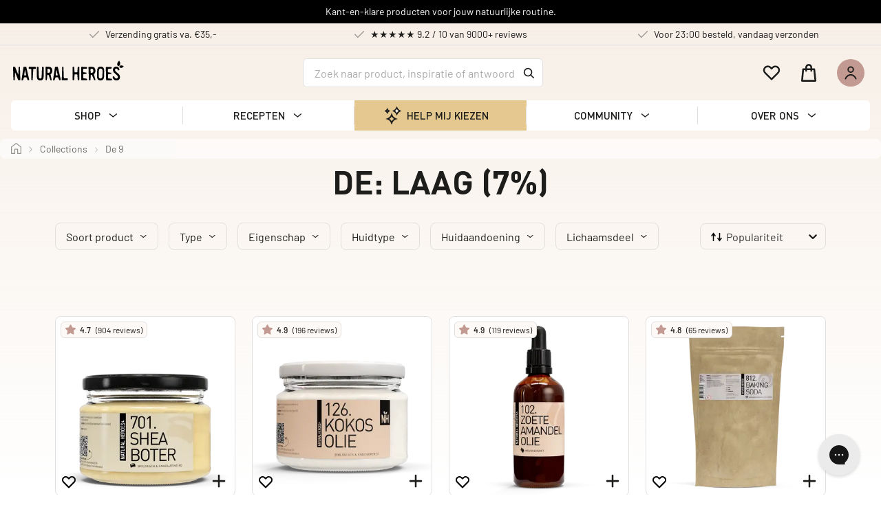

--- FILE ---
content_type: text/html; charset=utf-8
request_url: https://shop.naturalheroes.nl/collections/de-9
body_size: 42747
content:
<!doctype html>
<html>
  <head><script defer src="https://cdn.skio.com/scripts/shopify/head/shopify.ba9807f79b5cdb6483d5.js"></script>
    

    <meta charset="utf-8">
    <meta name="robots" content="noindex">
    <meta name="viewport" content="width=device-width,initial-scale=1">
    
    <!-- Primary Meta Tags -->
    <meta name="title" content="Natural Heroes - Natuurlijke Verzorging In Een Handomdraai">
    <meta name="description" content="100% Natuurlijk, Vegan, Proefdiervrij en Do It Yourself beauty producten. De hoogste kwaliteit oliën, boters, klei, etherische oliën en grondstoffen. Wij geloven dat gezond en duurzaam leven simpel hoort te zijn!
    ">
    
    <!-- Open Graph / Facebook -->
    <meta property="og:type" content="website">
    <meta property="og:url" content="https://www.naturalheroes.nl/">
    <meta property="og:title" content="Natural Heroes - Natuurlijke Verzorging In Een Handomdraai">
    <meta property="og:description" content="100% Natuurlijk, Vegan, Proefdiervrij en Do It Yourself beauty producten. De hoogste kwaliteit oliën, boters, klei, etherische oliën en grondstoffen. Wij geloven dat gezond en duurzaam leven simpel hoort te zijn!
    ">
    <meta property="og:image" content="https://cdn.shopify.com/s/files/1/1020/6689/files/Natural_Heroes_family-1_1.jpg?v=1664447872">
    
    <!-- Twitter -->
    <meta property="twitter:card" content="summary_large_image">
    <meta property="twitter:url" content="https://www.naturalheroes.nl/">
    <meta property="twitter:title" content="Natural Heroes - Natuurlijke Verzorging In Een Handomdraai">
    <meta property="twitter:description" content="100% Natuurlijk, Vegan, Proefdiervrij en Do It Yourself beauty producten. De hoogste kwaliteit oliën, boters, klei, etherische oliën en grondstoffen. Wij geloven dat gezond en duurzaam leven simpel hoort te zijn!
    ">
    <meta property="twitter:image" content="https://cdn.shopify.com/s/files/1/1020/6689/files/Natural_Heroes_family-1_1.jpg?v=1664447872">
    <title>Natural Heroes</title>

    <style>
      body {
        font-family: -apple-system, BlinkMacSystemFont, "Segoe UI", Roboto, Helvetica, Arial, sans-serif, "Apple Color Emoji", "Segoe UI Emoji", "Segoe UI Symbol";
        padding: 100px 25px;
        text-align: center;
      }
      p {
        color: #333;
      }
      a {
        color: #1878B9;
      }
      body.fresh-ui,
      body.fresh-ui * {
          background-color: red !important;
          color: white !important;
      }
      
      body.fresh-ui input {
          width: 95% !important;
      }
      
      body.fresh-ui button,
      body.fresh-ui button span{
          background-color: white !important;
          color: #1f1f21 !important;
      }
      
      .ui-button--primary:disabled, .ui-button--primary[disabled],
      .ui-button--primary:disabled, .ui-button--primary[disabled] span {
          background-color: gray !important;
      }
    </style>

    <script>window.performance && window.performance.mark && window.performance.mark('shopify.content_for_header.start');</script><meta id="shopify-digital-wallet" name="shopify-digital-wallet" content="/10206689/digital_wallets/dialog">
<meta name="shopify-checkout-api-token" content="4b9d7a5ff8560a78ae5f97a723e11d16">
<link rel="alternate" type="application/atom+xml" title="Feed" href="/collections/de-9.atom" />
<link rel="alternate" hreflang="x-default" href="https://shop.naturalheroes.nl/collections/de-9">
<link rel="alternate" hreflang="nl" href="https://shop.naturalheroes.nl/collections/de-9">
<link rel="alternate" hreflang="en" href="https://shop.naturalheroes.nl/en/collections/de-9">
<link rel="alternate" hreflang="en-DE" href="https://naturalheroes.shop/collections/de-9">
<link rel="alternate" hreflang="en-PL" href="https://naturalheroes.shop/collections/de-9">
<link rel="alternate" hreflang="en-PT" href="https://naturalheroes.shop/collections/de-9">
<link rel="alternate" hreflang="en-FR" href="https://naturalheroes.shop/collections/de-9">
<link rel="alternate" type="application/json+oembed" href="https://shop.naturalheroes.nl/collections/de-9.oembed">
<script async="async" src="/checkouts/internal/preloads.js?locale=nl-NL"></script>
<script id="apple-pay-shop-capabilities" type="application/json">{"shopId":10206689,"countryCode":"NL","currencyCode":"EUR","merchantCapabilities":["supports3DS"],"merchantId":"gid:\/\/shopify\/Shop\/10206689","merchantName":"Natural Heroes","requiredBillingContactFields":["postalAddress","email"],"requiredShippingContactFields":["postalAddress","email"],"shippingType":"shipping","supportedNetworks":["visa","maestro","masterCard","amex"],"total":{"type":"pending","label":"Natural Heroes","amount":"1.00"},"shopifyPaymentsEnabled":true,"supportsSubscriptions":true}</script>
<script id="shopify-features" type="application/json">{"accessToken":"4b9d7a5ff8560a78ae5f97a723e11d16","betas":["rich-media-storefront-analytics"],"domain":"shop.naturalheroes.nl","predictiveSearch":true,"shopId":10206689,"locale":"nl"}</script>
<script>var Shopify = Shopify || {};
Shopify.shop = "natural-heroes-nl.myshopify.com";
Shopify.locale = "nl";
Shopify.currency = {"active":"EUR","rate":"1.0"};
Shopify.country = "NL";
Shopify.theme = {"name":"Elevar 3.3 - Headless Theme AMS","id":149383020885,"schema_name":"Headless Theme","schema_version":"1.0.0","theme_store_id":null,"role":"main"};
Shopify.theme.handle = "null";
Shopify.theme.style = {"id":null,"handle":null};
Shopify.cdnHost = "shop.naturalheroes.nl/cdn";
Shopify.routes = Shopify.routes || {};
Shopify.routes.root = "/";</script>
<script type="module">!function(o){(o.Shopify=o.Shopify||{}).modules=!0}(window);</script>
<script>!function(o){function n(){var o=[];function n(){o.push(Array.prototype.slice.apply(arguments))}return n.q=o,n}var t=o.Shopify=o.Shopify||{};t.loadFeatures=n(),t.autoloadFeatures=n()}(window);</script>
<script id="shop-js-analytics" type="application/json">{"pageType":"collection"}</script>
<script defer="defer" async type="module" src="//shop.naturalheroes.nl/cdn/shopifycloud/shop-js/modules/v2/client.init-shop-cart-sync_BHF27ruw.nl.esm.js"></script>
<script defer="defer" async type="module" src="//shop.naturalheroes.nl/cdn/shopifycloud/shop-js/modules/v2/chunk.common_Dwaf6e9K.esm.js"></script>
<script type="module">
  await import("//shop.naturalheroes.nl/cdn/shopifycloud/shop-js/modules/v2/client.init-shop-cart-sync_BHF27ruw.nl.esm.js");
await import("//shop.naturalheroes.nl/cdn/shopifycloud/shop-js/modules/v2/chunk.common_Dwaf6e9K.esm.js");

  window.Shopify.SignInWithShop?.initShopCartSync?.({"fedCMEnabled":true,"windoidEnabled":true});

</script>
<script>(function() {
  var isLoaded = false;
  function asyncLoad() {
    if (isLoaded) return;
    isLoaded = true;
    var urls = ["\/\/swymv3free-01.azureedge.net\/code\/swym-shopify.js?shop=natural-heroes-nl.myshopify.com","https:\/\/d1639lhkj5l89m.cloudfront.net\/js\/storefront\/uppromote.js?shop=natural-heroes-nl.myshopify.com","https:\/\/api.socialsnowball.io\/js\/referral.js?shop=natural-heroes-nl.myshopify.com","https:\/\/bundle.dyn-rev.app\/loader.js?g_cvt_id=27f64a6e-1473-47aa-870c-18b7fc6beb92\u0026shop=natural-heroes-nl.myshopify.com","https:\/\/cdn.rebuyengine.com\/onsite\/js\/rebuy.js?shop=natural-heroes-nl.myshopify.com","\/\/backinstock.useamp.com\/widget\/63044_1767158725.js?category=bis\u0026v=6\u0026shop=natural-heroes-nl.myshopify.com"];
    for (var i = 0; i < urls.length; i++) {
      var s = document.createElement('script');
      s.type = 'text/javascript';
      s.async = true;
      s.src = urls[i];
      var x = document.getElementsByTagName('script')[0];
      x.parentNode.insertBefore(s, x);
    }
  };
  if(window.attachEvent) {
    window.attachEvent('onload', asyncLoad);
  } else {
    window.addEventListener('load', asyncLoad, false);
  }
})();</script>
<script id="__st">var __st={"a":10206689,"offset":3600,"reqid":"40c651a4-5c4d-41d9-a7ba-565245267a82-1768765742","pageurl":"shop.naturalheroes.nl\/collections\/de-9","u":"90ec5e642c05","p":"collection","rtyp":"collection","rid":262936068151};</script>
<script>window.ShopifyPaypalV4VisibilityTracking = true;</script>
<script id="captcha-bootstrap">!function(){'use strict';const t='contact',e='account',n='new_comment',o=[[t,t],['blogs',n],['comments',n],[t,'customer']],c=[[e,'customer_login'],[e,'guest_login'],[e,'recover_customer_password'],[e,'create_customer']],r=t=>t.map((([t,e])=>`form[action*='/${t}']:not([data-nocaptcha='true']) input[name='form_type'][value='${e}']`)).join(','),a=t=>()=>t?[...document.querySelectorAll(t)].map((t=>t.form)):[];function s(){const t=[...o],e=r(t);return a(e)}const i='password',u='form_key',d=['recaptcha-v3-token','g-recaptcha-response','h-captcha-response',i],f=()=>{try{return window.sessionStorage}catch{return}},m='__shopify_v',_=t=>t.elements[u];function p(t,e,n=!1){try{const o=window.sessionStorage,c=JSON.parse(o.getItem(e)),{data:r}=function(t){const{data:e,action:n}=t;return t[m]||n?{data:e,action:n}:{data:t,action:n}}(c);for(const[e,n]of Object.entries(r))t.elements[e]&&(t.elements[e].value=n);n&&o.removeItem(e)}catch(o){console.error('form repopulation failed',{error:o})}}const l='form_type',E='cptcha';function T(t){t.dataset[E]=!0}const w=window,h=w.document,L='Shopify',v='ce_forms',y='captcha';let A=!1;((t,e)=>{const n=(g='f06e6c50-85a8-45c8-87d0-21a2b65856fe',I='https://cdn.shopify.com/shopifycloud/storefront-forms-hcaptcha/ce_storefront_forms_captcha_hcaptcha.v1.5.2.iife.js',D={infoText:'Beschermd door hCaptcha',privacyText:'Privacy',termsText:'Voorwaarden'},(t,e,n)=>{const o=w[L][v],c=o.bindForm;if(c)return c(t,g,e,D).then(n);var r;o.q.push([[t,g,e,D],n]),r=I,A||(h.body.append(Object.assign(h.createElement('script'),{id:'captcha-provider',async:!0,src:r})),A=!0)});var g,I,D;w[L]=w[L]||{},w[L][v]=w[L][v]||{},w[L][v].q=[],w[L][y]=w[L][y]||{},w[L][y].protect=function(t,e){n(t,void 0,e),T(t)},Object.freeze(w[L][y]),function(t,e,n,w,h,L){const[v,y,A,g]=function(t,e,n){const i=e?o:[],u=t?c:[],d=[...i,...u],f=r(d),m=r(i),_=r(d.filter((([t,e])=>n.includes(e))));return[a(f),a(m),a(_),s()]}(w,h,L),I=t=>{const e=t.target;return e instanceof HTMLFormElement?e:e&&e.form},D=t=>v().includes(t);t.addEventListener('submit',(t=>{const e=I(t);if(!e)return;const n=D(e)&&!e.dataset.hcaptchaBound&&!e.dataset.recaptchaBound,o=_(e),c=g().includes(e)&&(!o||!o.value);(n||c)&&t.preventDefault(),c&&!n&&(function(t){try{if(!f())return;!function(t){const e=f();if(!e)return;const n=_(t);if(!n)return;const o=n.value;o&&e.removeItem(o)}(t);const e=Array.from(Array(32),(()=>Math.random().toString(36)[2])).join('');!function(t,e){_(t)||t.append(Object.assign(document.createElement('input'),{type:'hidden',name:u})),t.elements[u].value=e}(t,e),function(t,e){const n=f();if(!n)return;const o=[...t.querySelectorAll(`input[type='${i}']`)].map((({name:t})=>t)),c=[...d,...o],r={};for(const[a,s]of new FormData(t).entries())c.includes(a)||(r[a]=s);n.setItem(e,JSON.stringify({[m]:1,action:t.action,data:r}))}(t,e)}catch(e){console.error('failed to persist form',e)}}(e),e.submit())}));const S=(t,e)=>{t&&!t.dataset[E]&&(n(t,e.some((e=>e===t))),T(t))};for(const o of['focusin','change'])t.addEventListener(o,(t=>{const e=I(t);D(e)&&S(e,y())}));const B=e.get('form_key'),M=e.get(l),P=B&&M;t.addEventListener('DOMContentLoaded',(()=>{const t=y();if(P)for(const e of t)e.elements[l].value===M&&p(e,B);[...new Set([...A(),...v().filter((t=>'true'===t.dataset.shopifyCaptcha))])].forEach((e=>S(e,t)))}))}(h,new URLSearchParams(w.location.search),n,t,e,['guest_login'])})(!0,!0)}();</script>
<script integrity="sha256-4kQ18oKyAcykRKYeNunJcIwy7WH5gtpwJnB7kiuLZ1E=" data-source-attribution="shopify.loadfeatures" defer="defer" src="//shop.naturalheroes.nl/cdn/shopifycloud/storefront/assets/storefront/load_feature-a0a9edcb.js" crossorigin="anonymous"></script>
<script data-source-attribution="shopify.dynamic_checkout.dynamic.init">var Shopify=Shopify||{};Shopify.PaymentButton=Shopify.PaymentButton||{isStorefrontPortableWallets:!0,init:function(){window.Shopify.PaymentButton.init=function(){};var t=document.createElement("script");t.src="https://shop.naturalheroes.nl/cdn/shopifycloud/portable-wallets/latest/portable-wallets.nl.js",t.type="module",document.head.appendChild(t)}};
</script>
<script data-source-attribution="shopify.dynamic_checkout.buyer_consent">
  function portableWalletsHideBuyerConsent(e){var t=document.getElementById("shopify-buyer-consent"),n=document.getElementById("shopify-subscription-policy-button");t&&n&&(t.classList.add("hidden"),t.setAttribute("aria-hidden","true"),n.removeEventListener("click",e))}function portableWalletsShowBuyerConsent(e){var t=document.getElementById("shopify-buyer-consent"),n=document.getElementById("shopify-subscription-policy-button");t&&n&&(t.classList.remove("hidden"),t.removeAttribute("aria-hidden"),n.addEventListener("click",e))}window.Shopify?.PaymentButton&&(window.Shopify.PaymentButton.hideBuyerConsent=portableWalletsHideBuyerConsent,window.Shopify.PaymentButton.showBuyerConsent=portableWalletsShowBuyerConsent);
</script>
<script data-source-attribution="shopify.dynamic_checkout.cart.bootstrap">document.addEventListener("DOMContentLoaded",(function(){function t(){return document.querySelector("shopify-accelerated-checkout-cart, shopify-accelerated-checkout")}if(t())Shopify.PaymentButton.init();else{new MutationObserver((function(e,n){t()&&(Shopify.PaymentButton.init(),n.disconnect())})).observe(document.body,{childList:!0,subtree:!0})}}));
</script>
<link id="shopify-accelerated-checkout-styles" rel="stylesheet" media="screen" href="https://shop.naturalheroes.nl/cdn/shopifycloud/portable-wallets/latest/accelerated-checkout-backwards-compat.css" crossorigin="anonymous">
<style id="shopify-accelerated-checkout-cart">
        #shopify-buyer-consent {
  margin-top: 1em;
  display: inline-block;
  width: 100%;
}

#shopify-buyer-consent.hidden {
  display: none;
}

#shopify-subscription-policy-button {
  background: none;
  border: none;
  padding: 0;
  text-decoration: underline;
  font-size: inherit;
  cursor: pointer;
}

#shopify-subscription-policy-button::before {
  box-shadow: none;
}

      </style>

<script>window.performance && window.performance.mark && window.performance.mark('shopify.content_for_header.end');</script>
    
    <script>
      if (window.location.pathname.includes('checkouts')) {
        const body = document.body.classList.add('body-checkout')
      }
    </script><script>
      if (!window.Shopify.designMode) {
        var shopifyShopUrl = "https://shop.naturalheroes.nl";
        var storefrontBaseUrl = "https://www.naturalheroes.nl/".replace(/\/$/, '');
        var redirectUrl = window.location.href.replace(shopifyShopUrl, storefrontBaseUrl);

        if (!window.location.pathname.startsWith('/tools/emails') && !window.location.pathname.startsWith('/a/downloads') 
			&& !window.location.pathname.startsWith('/pages/edit-notifications') ) {
          var customRedirectsStr = "/account/login>/api/auth/login<br/>/account/register>/register<br/>/account/reset>/reset-password<br/>/account/activate>/activate-account";
          if (customRedirectsStr) {
            var customRedirects = customRedirectsStr.split('<br/>');

            for (var cri = 0; cri < customRedirects.length; cri += 1) {
              var redirect = customRedirects[cri].split('>');
              var fromPath = redirect[0];
              var toPath = redirect[1];

              if (fromPath && toPath && redirectUrl.startsWith(storefrontBaseUrl + fromPath)) {
                redirectUrl = redirectUrl.replace(storefrontBaseUrl + fromPath, storefrontBaseUrl + toPath);
                break;
              }
            }
          }

          window.storefrontRedirectUrl = redirectUrl;
          window.location.replace(redirectUrl);
      	}
      }
    </script>
<!-- Start of Judge.me Core -->
<link rel="dns-prefetch" href="https://cdn.judge.me/">
<script data-cfasync='false' class='jdgm-settings-script'>window.jdgmSettings={"pagination":5,"disable_web_reviews":false,"badge_no_review_text":"Geen beoordelingen","badge_n_reviews_text":"{{ n }} beoordeling/beoordelingen","badge_star_color":"#d8351f","hide_badge_preview_if_no_reviews":false,"badge_hide_text":false,"enforce_center_preview_badge":false,"widget_title":"Beoordelingen","widget_open_form_text":"Schrijf een beoordeling","widget_close_form_text":"Annuleren","widget_refresh_page_text":"Ververs pagina","widget_summary_text":"Gebaseerd op {{ number_of_reviews }} beoordelingen","widget_no_review_text":"Wees de eerste om een beoordeling te schrijven","widget_name_field_text":"Weergavenaam","widget_verified_name_field_text":"Geverifieerde naam (openbaar)","widget_name_placeholder_text":"Vul uw naam in","widget_required_field_error_text":"Dit veld is verplicht","widget_email_field_text":"E-mailadres","widget_verified_email_field_text":"Email (kan niet bewerkt worden)","widget_email_placeholder_text":"Vul uw email in","widget_email_field_error_text":"Vul een geldig email adres in","widget_rating_field_text":"Beoordeling","widget_review_title_field_text":"Titel *","widget_review_title_placeholder_text":"Geef je beoordeling een titel","widget_review_body_field_text":"Beoordeling *","widget_review_body_placeholder_text":"Schrijf u beoordeling hier","widget_pictures_field_text":"Foto (optioneel)","widget_submit_review_text":"Verstuur","widget_submit_verified_review_text":"Verstuur","widget_submit_success_msg_with_auto_publish":"Bedankt! Ververs de pagina om uw beoordeling te kunnen bekijken.","widget_submit_success_msg_no_auto_publish":"Bedankt! Uw review wordt beoordeeld door de webmaster om misbruik te voorkomen. ","widget_show_default_reviews_out_of_total_text":"{{ n_reviews_shown }} van de {{ n_reviews }} beoordelingen","widget_show_all_link_text":"Meer","widget_show_less_link_text":"Minder","widget_author_said_text":"{{ reviewer_name }}:","widget_days_text":"{{ n }} dagen geleden","widget_weeks_text":"{{ n }} week/weken geleden","widget_months_text":"{{ n }} maand/maanden geleden","widget_years_text":"{{ n }} jaar/jaren geleden","widget_yesterday_text":"Gisteren","widget_today_text":"Vandaag","widget_replied_text":"\u003e\u003e Antwoord {{ shop_name }}:","widget_read_more_text":"Lees meer","widget_reviewer_name_as_initial":"last_initial","widget_rating_filter_color":"","widget_rating_filter_see_all_text":"Bekijk alle beoordelingen","widget_sorting_most_recent_text":"Meest Recent","widget_sorting_highest_rating_text":"Beste Beoordeling","widget_sorting_lowest_rating_text":"Slechtste Beoordeling","widget_sorting_with_pictures_text":"Met Plaatjes","widget_sorting_most_helpful_text":"Meest nuttig","widget_open_question_form_text":"Stel een vraag","widget_reviews_subtab_text":"Beoordelingen","widget_questions_subtab_text":"Vragen","widget_question_label_text":"Vraag","widget_answer_label_text":"Antwoord","widget_question_placeholder_text":"Schrijf hier je vraag","widget_submit_question_text":"Vraag indienen","widget_question_submit_success_text":"Bedankt voor je vraag! We zullen je op de hoogte stellen zodra deze is beantwoord.","widget_star_color":"#d8351f","verified_badge_text":"Geverifieerde koper","verified_badge_bg_color":"","verified_badge_text_color":"","verified_badge_placement":"left-of-reviewer-name","widget_review_max_height":"","widget_hide_border":false,"widget_social_share":false,"widget_thumb":true,"widget_review_location_show":true,"widget_location_format":"country_iso_code","all_reviews_include_out_of_store_products":true,"all_reviews_out_of_store_text":"(buiten de winkel)","all_reviews_pagination":100,"all_reviews_product_name_prefix_text":"over","enable_review_pictures":true,"enable_question_anwser":true,"widget_theme":"align","review_date_format":"timestamp","default_sort_method":"pictures-first","widget_product_reviews_subtab_text":"Productbeoordelingen","widget_shop_reviews_subtab_text":"Winkelbeoordelingen","widget_other_products_reviews_text":"Beoordelingen voor andere producten","widget_store_reviews_subtab_text":"Winkelbeoordelingen","widget_no_store_reviews_text":"Deze winkel heeft nog geen beoordelingen","widget_web_restriction_product_reviews_text":"Dit product heeft nog geen beoordelingen","widget_no_items_text":"Geen items gevonden","widget_show_more_text":"Toon meer","widget_write_a_store_review_text":"Schrijf een winkelbeoordeling","widget_other_languages_heading":"Beoordelingen in andere talen","widget_translate_review_text":"Vertaal beoordeling naar {{ language }}","widget_translating_review_text":"Bezig met vertalen...","widget_show_original_translation_text":"Toon origineel ({{ language }})","widget_translate_review_failed_text":"Beoordeling kon niet worden vertaald.","widget_translate_review_retry_text":"Opnieuw proberen","widget_translate_review_try_again_later_text":"Probeer het later opnieuw","show_product_url_for_grouped_product":false,"widget_sorting_pictures_first_text":"Foto's eerst","show_pictures_on_all_rev_page_mobile":false,"show_pictures_on_all_rev_page_desktop":false,"floating_tab_hide_mobile_install_preference":false,"floating_tab_button_name":"★ Beoordelingen","floating_tab_title":"Laat klanten voor ons spreken","floating_tab_button_color":"","floating_tab_button_background_color":"","floating_tab_url":"","floating_tab_url_enabled":true,"floating_tab_tab_style":"text","all_reviews_text_badge_text":"Klanten beoordelen ons met {{ shop.metafields.judgeme.all_reviews_rating | round: 1 }}/5 op basis van {{ shop.metafields.judgeme.all_reviews_count }} beoordelingen.","all_reviews_text_badge_text_branded_style":"{{ shop.metafields.judgeme.all_reviews_rating | round: 1 }} van de 5 sterren op basis van {{ shop.metafields.judgeme.all_reviews_count }} beoordelingen","is_all_reviews_text_badge_a_link":false,"show_stars_for_all_reviews_text_badge":false,"all_reviews_text_badge_url":"","all_reviews_text_style":"text","all_reviews_text_color_style":"judgeme_brand_color","all_reviews_text_color":"#108474","all_reviews_text_show_jm_brand":true,"featured_carousel_show_header":true,"featured_carousel_title":"Wat zeggen onze klanten","testimonials_carousel_title":"Klanten beoordelen ons","videos_carousel_title":"Echte klantervaringen","cards_carousel_title":"Klanten beoordelen ons","featured_carousel_count_text":"van {{ n }} reviews","featured_carousel_add_link_to_all_reviews_page":false,"featured_carousel_url":"","featured_carousel_show_images":true,"featured_carousel_autoslide_interval":0,"featured_carousel_arrows_on_the_sides":false,"featured_carousel_height":240,"featured_carousel_width":90,"featured_carousel_image_size":0,"featured_carousel_image_height":250,"featured_carousel_arrow_color":"#eeeeee","verified_count_badge_style":"vintage","verified_count_badge_orientation":"horizontal","verified_count_badge_color_style":"judgeme_brand_color","verified_count_badge_color":"#108474","is_verified_count_badge_a_link":false,"verified_count_badge_url":"","verified_count_badge_show_jm_brand":true,"widget_rating_preset_default":5,"widget_first_sub_tab":"product-reviews","widget_show_histogram":true,"widget_histogram_use_custom_color":false,"widget_pagination_use_custom_color":false,"widget_star_use_custom_color":true,"widget_verified_badge_use_custom_color":false,"widget_write_review_use_custom_color":false,"picture_reminder_submit_button":"Upload Pictures","enable_review_videos":true,"mute_video_by_default":false,"widget_sorting_videos_first_text":"Video's eerst","widget_review_pending_text":"In afwachting","featured_carousel_items_for_large_screen":2,"social_share_options_order":"Facebook,Twitter","remove_microdata_snippet":false,"disable_json_ld":false,"enable_json_ld_products":false,"preview_badge_show_question_text":true,"preview_badge_no_question_text":"Geen vragen","preview_badge_n_question_text":"{{ number_of_questions }} vragen","qa_badge_show_icon":true,"qa_badge_position":"below","remove_judgeme_branding":true,"widget_add_search_bar":false,"widget_search_bar_placeholder":"Zoeken","widget_sorting_verified_only_text":"Alleen geverifieerd","featured_carousel_theme":"compact","featured_carousel_show_rating":true,"featured_carousel_show_title":true,"featured_carousel_show_body":true,"featured_carousel_show_date":false,"featured_carousel_show_reviewer":true,"featured_carousel_show_product":false,"featured_carousel_header_background_color":"#108474","featured_carousel_header_text_color":"#ffffff","featured_carousel_name_product_separator":"reviewed","featured_carousel_full_star_background":"#108474","featured_carousel_empty_star_background":"#dadada","featured_carousel_vertical_theme_background":"#f9fafb","featured_carousel_verified_badge_enable":false,"featured_carousel_verified_badge_color":"#108474","featured_carousel_border_style":"round","featured_carousel_review_line_length_limit":3,"featured_carousel_more_reviews_button_text":"Meer beoordelingen lezen","featured_carousel_view_product_button_text":"Product bekijken","all_reviews_page_load_reviews_on":"scroll","all_reviews_page_load_more_text":"Meer beoordelingen laden","disable_fb_tab_reviews":false,"enable_ajax_cdn_cache":false,"widget_public_name_text":"openbaar weergegeven als","default_reviewer_name":"John Smith","default_reviewer_name_has_non_latin":true,"widget_reviewer_anonymous":"Anoniem","medals_widget_title":"Judge.me Beoordelingsmedailles","medals_widget_background_color":"#f9fafb","medals_widget_position":"footer_all_pages","medals_widget_border_color":"#f9fafb","medals_widget_verified_text_position":"left","medals_widget_use_monochromatic_version":false,"medals_widget_elements_color":"#108474","show_reviewer_avatar":true,"widget_invalid_yt_video_url_error_text":"Geen YouTube video URL","widget_max_length_field_error_text":"Voer niet meer dan {0} tekens in.","widget_show_country_flag":false,"widget_show_collected_via_shop_app":true,"widget_verified_by_shop_badge_style":"light","widget_verified_by_shop_text":"Geverifieerd door winkel","widget_show_photo_gallery":false,"widget_load_with_code_splitting":true,"widget_ugc_install_preference":false,"widget_ugc_title":"Door ons gemaakt, door jou gedeeld","widget_ugc_subtitle":"Tag ons om je afbeelding op onze pagina te zien","widget_ugc_arrows_color":"#ffffff","widget_ugc_primary_button_text":"Nu kopen","widget_ugc_primary_button_background_color":"#108474","widget_ugc_primary_button_text_color":"#ffffff","widget_ugc_primary_button_border_width":"0","widget_ugc_primary_button_border_style":"none","widget_ugc_primary_button_border_color":"#108474","widget_ugc_primary_button_border_radius":"25","widget_ugc_secondary_button_text":"Meer laden","widget_ugc_secondary_button_background_color":"#ffffff","widget_ugc_secondary_button_text_color":"#108474","widget_ugc_secondary_button_border_width":"2","widget_ugc_secondary_button_border_style":"solid","widget_ugc_secondary_button_border_color":"#108474","widget_ugc_secondary_button_border_radius":"25","widget_ugc_reviews_button_text":"Beoordelingen bekijken","widget_ugc_reviews_button_background_color":"#ffffff","widget_ugc_reviews_button_text_color":"#108474","widget_ugc_reviews_button_border_width":"2","widget_ugc_reviews_button_border_style":"solid","widget_ugc_reviews_button_border_color":"#108474","widget_ugc_reviews_button_border_radius":"25","widget_ugc_reviews_button_link_to":"judgeme-reviews-page","widget_ugc_show_post_date":true,"widget_ugc_max_width":"800","widget_rating_metafield_value_type":true,"widget_primary_color":"#108474","widget_enable_secondary_color":false,"widget_secondary_color":"#edf5f5","widget_summary_average_rating_text":"{{ average_rating }} van de 5","widget_media_grid_title":"Klantfoto's \u0026 -video's","widget_media_grid_see_more_text":"Meer bekijken","widget_round_style":false,"widget_show_product_medals":true,"widget_verified_by_judgeme_text":"Geverifieerd door Judge.me","widget_show_store_medals":true,"widget_verified_by_judgeme_text_in_store_medals":"Geverifieerd door Judge.me","widget_media_field_exceed_quantity_message":"Sorry, we kunnen slechts {{ max_media }} voor één beoordeling accepteren.","widget_media_field_exceed_limit_message":"{{ file_name }} is te groot, selecteer een {{ media_type }} kleiner dan {{ size_limit }}MB.","widget_review_submitted_text":"Beoordeling ingediend!","widget_question_submitted_text":"Vraag ingediend!","widget_close_form_text_question":"Annuleren","widget_write_your_answer_here_text":"Schrijf je antwoord hier","widget_enabled_branded_link":true,"widget_show_collected_by_judgeme":false,"widget_reviewer_name_color":"","widget_write_review_text_color":"","widget_write_review_bg_color":"","widget_collected_by_judgeme_text":"verzameld door Judge.me","widget_pagination_type":"standard","widget_load_more_text":"Meer laden","widget_load_more_color":"#108474","widget_full_review_text":"Volledige beoordeling","widget_read_more_reviews_text":"Meer beoordelingen lezen","widget_read_questions_text":"Vragen lezen","widget_questions_and_answers_text":"Vragen \u0026 antwoorden","widget_verified_by_text":"Geverifieerd door","widget_verified_text":"Geverifieerd","widget_number_of_reviews_text":"{{ number_of_reviews }} beoordelingen","widget_back_button_text":"Terug","widget_next_button_text":"Volgende","widget_custom_forms_filter_button":"Filters","custom_forms_style":"vertical","widget_show_review_information":false,"how_reviews_are_collected":"Hoe worden beoordelingen verzameld?","widget_show_review_keywords":false,"widget_gdpr_statement":"Hoe we je gegevens gebruiken: We nemen alleen contact met je op over de beoordeling die je hebt achtergelaten, en alleen indien nodig. Door je beoordeling in te dienen, ga je akkoord met Judge.me's \u003ca href='https://judge.me/terms' target='_blank' rel='nofollow noopener'\u003evoorwaarden\u003c/a\u003e, \u003ca href='https://judge.me/privacy' target='_blank' rel='nofollow noopener'\u003eprivacy\u003c/a\u003e en \u003ca href='https://judge.me/content-policy' target='_blank' rel='nofollow noopener'\u003einhoud\u003c/a\u003e beleid.","widget_multilingual_sorting_enabled":false,"widget_translate_review_content_enabled":false,"widget_translate_review_content_method":"manual","popup_widget_review_selection":"automatically_with_pictures","popup_widget_round_border_style":true,"popup_widget_show_title":true,"popup_widget_show_body":true,"popup_widget_show_reviewer":false,"popup_widget_show_product":true,"popup_widget_show_pictures":true,"popup_widget_use_review_picture":true,"popup_widget_show_on_home_page":true,"popup_widget_show_on_product_page":true,"popup_widget_show_on_collection_page":true,"popup_widget_show_on_cart_page":true,"popup_widget_position":"bottom_left","popup_widget_first_review_delay":5,"popup_widget_duration":5,"popup_widget_interval":5,"popup_widget_review_count":5,"popup_widget_hide_on_mobile":true,"review_snippet_widget_round_border_style":true,"review_snippet_widget_card_color":"#FFFFFF","review_snippet_widget_slider_arrows_background_color":"#FFFFFF","review_snippet_widget_slider_arrows_color":"#000000","review_snippet_widget_star_color":"#108474","show_product_variant":false,"all_reviews_product_variant_label_text":"Variant: ","widget_show_verified_branding":false,"widget_ai_summary_title":"Klanten zeggen","widget_ai_summary_disclaimer":"AI-aangedreven reviewsamenvatting op basis van recente klantbeoordelingen","widget_show_ai_summary":false,"widget_show_ai_summary_bg":false,"widget_show_review_title_input":true,"redirect_reviewers_invited_via_email":"review_widget","request_store_review_after_product_review":false,"request_review_other_products_in_order":false,"review_form_color_scheme":"default","review_form_corner_style":"square","review_form_star_color":{},"review_form_text_color":"#333333","review_form_background_color":"#ffffff","review_form_field_background_color":"#fafafa","review_form_button_color":{},"review_form_button_text_color":"#ffffff","review_form_modal_overlay_color":"#000000","review_content_screen_title_text":"Hoe zou je dit product beoordelen?","review_content_introduction_text":"We zouden het op prijs stellen als je iets over je ervaring zou willen delen.","store_review_form_title_text":"Hoe zou je deze winkel beoordelen?","store_review_form_introduction_text":"We zouden het op prijs stellen als je iets over je ervaring zou willen delen.","show_review_guidance_text":true,"one_star_review_guidance_text":"Slecht","five_star_review_guidance_text":"Goed","customer_information_screen_title_text":"Over jou","customer_information_introduction_text":"Vertel ons meer over jezelf.","custom_questions_screen_title_text":"Uw ervaring in meer detail","custom_questions_introduction_text":"Hier zijn enkele vragen om ons te helpen uw ervaring beter te begrijpen.","review_submitted_screen_title_text":"Bedankt voor je beoordeling!","review_submitted_screen_thank_you_text":"We verwerken deze en hij zal binnenkort in de winkel verschijnen.","review_submitted_screen_email_verification_text":"Bevestig je e-mail door op de link te klikken die we je net hebben gestuurd. Dit helpt ons om beoordelingen authentiek te houden.","review_submitted_request_store_review_text":"Wilt u uw winkelervaring met ons delen?","review_submitted_review_other_products_text":"Wilt u deze producten beoordelen?","store_review_screen_title_text":"Wil je je ervaring met ons delen?","store_review_introduction_text":"We waarden je feedback en gebruiken het om te verbeteren. Deel alstublieft enige gedachten of suggesties die je hebt.","reviewer_media_screen_title_picture_text":"Deel een foto","reviewer_media_introduction_picture_text":"Upload een foto om uw recensie te ondersteunen.","reviewer_media_screen_title_video_text":"Deel een video","reviewer_media_introduction_video_text":"Upload een video om uw recensie te ondersteunen.","reviewer_media_screen_title_picture_or_video_text":"Deel een foto of video","reviewer_media_introduction_picture_or_video_text":"Upload een foto of video om uw recensie te ondersteunen.","reviewer_media_youtube_url_text":"Plak hier uw Youtube URL","advanced_settings_next_step_button_text":"Volgende","advanced_settings_close_review_button_text":"Sluiten","modal_write_review_flow":false,"write_review_flow_required_text":"Verplicht","write_review_flow_privacy_message_text":"We respecteren uw privacy.","write_review_flow_anonymous_text":"Anonieme beoordeling","write_review_flow_visibility_text":"Dit zal niet zichtbaar zijn voor andere klanten.","write_review_flow_multiple_selection_help_text":"Selecteer zoveel als je wilt","write_review_flow_single_selection_help_text":"Selecteer één optie","write_review_flow_required_field_error_text":"Dit veld is verplicht","write_review_flow_invalid_email_error_text":"Voer een geldig e-mailadres in","write_review_flow_max_length_error_text":"Max. {{ max_length }} tekens.","write_review_flow_media_upload_text":"\u003cb\u003eKlik om te uploaden\u003c/b\u003e of sleep en zet neer","write_review_flow_gdpr_statement":"We nemen alleen contact met u op over uw beoordeling indien nodig. Door uw beoordeling in te dienen, gaat u akkoord met onze \u003ca href='https://judge.me/terms' target='_blank' rel='nofollow noopener'\u003ealgemene voorwaarden\u003c/a\u003e en \u003ca href='https://judge.me/privacy' target='_blank' rel='nofollow noopener'\u003eprivacybeleid\u003c/a\u003e.","rating_only_reviews_enabled":false,"show_negative_reviews_help_screen":false,"new_review_flow_help_screen_rating_threshold":3,"negative_review_resolution_screen_title_text":"Vertel ons meer","negative_review_resolution_text":"Je ervaring is belangrijk voor ons. Als er problemen waren met je aankoop, staan we klaar om te helpen. Aarzel niet om contact met ons op te nemen, we zouden graag de gelegenheid hebben om dingen recht te zetten.","negative_review_resolution_button_text":"Neem contact op","negative_review_resolution_proceed_with_review_text":"Laat een beoordeling achter","negative_review_resolution_subject":"Probleem met aankoop van {{ shop_name }}.{{ order_name }}","preview_badge_collection_page_install_status":false,"widget_review_custom_css":"","preview_badge_custom_css":"","preview_badge_stars_count":"5-stars","featured_carousel_custom_css":"","floating_tab_custom_css":"","all_reviews_widget_custom_css":"","medals_widget_custom_css":"","verified_badge_custom_css":"","all_reviews_text_custom_css":"","transparency_badges_collected_via_store_invite":false,"transparency_badges_from_another_provider":false,"transparency_badges_collected_from_store_visitor":false,"transparency_badges_collected_by_verified_review_provider":false,"transparency_badges_earned_reward":false,"transparency_badges_collected_via_store_invite_text":"Beoordelingen verzameld via winkelinvitatie","transparency_badges_from_another_provider_text":"Beoordelingen verzameld van een andere dienst","transparency_badges_collected_from_store_visitor_text":"Beoordelingen verzameld van een winkelbezoeker","transparency_badges_written_in_google_text":"Beoordeling geschreven in Google","transparency_badges_written_in_etsy_text":"Beoordeling geschreven in Etsy","transparency_badges_written_in_shop_app_text":"Beoordeling geschreven in Shop App","transparency_badges_earned_reward_text":"Beoordeling heeft een beloning voor een toekomstige bestelling gewonnen","product_review_widget_per_page":10,"widget_store_review_label_text":"Winkelbeoordeling","checkout_comment_extension_title_on_product_page":"Customer Comments","checkout_comment_extension_num_latest_comment_show":5,"checkout_comment_extension_format":"name_and_timestamp","checkout_comment_customer_name":"last_initial","checkout_comment_comment_notification":true,"preview_badge_collection_page_install_preference":true,"preview_badge_home_page_install_preference":false,"preview_badge_product_page_install_preference":true,"review_widget_install_preference":"above-related","review_carousel_install_preference":false,"floating_reviews_tab_install_preference":"none","verified_reviews_count_badge_install_preference":false,"all_reviews_text_install_preference":false,"review_widget_best_location":false,"judgeme_medals_install_preference":false,"review_widget_revamp_enabled":false,"review_widget_qna_enabled":false,"review_widget_header_theme":"minimal","review_widget_widget_title_enabled":true,"review_widget_header_text_size":"medium","review_widget_header_text_weight":"regular","review_widget_average_rating_style":"compact","review_widget_bar_chart_enabled":true,"review_widget_bar_chart_type":"numbers","review_widget_bar_chart_style":"standard","review_widget_expanded_media_gallery_enabled":false,"review_widget_reviews_section_theme":"standard","review_widget_image_style":"thumbnails","review_widget_review_image_ratio":"square","review_widget_stars_size":"medium","review_widget_verified_badge":"standard_text","review_widget_review_title_text_size":"medium","review_widget_review_text_size":"medium","review_widget_review_text_length":"medium","review_widget_number_of_columns_desktop":3,"review_widget_carousel_transition_speed":5,"review_widget_custom_questions_answers_display":"always","review_widget_button_text_color":"#FFFFFF","review_widget_text_color":"#000000","review_widget_lighter_text_color":"#7B7B7B","review_widget_corner_styling":"soft","review_widget_review_word_singular":"beoordeling","review_widget_review_word_plural":"beoordelingen","review_widget_voting_label":"Nuttig?","review_widget_shop_reply_label":"Antwoord van {{ shop_name }}:","review_widget_filters_title":"Filters","qna_widget_question_word_singular":"Vraag","qna_widget_question_word_plural":"Vragen","qna_widget_answer_reply_label":"Antwoord van {{ answerer_name }}:","qna_content_screen_title_text":"Vraag over dit product","qna_widget_question_required_field_error_text":"Vraag een vraag in.","qna_widget_flow_gdpr_statement":"We zullen je alleen contacteren over je vraag als dat nodig is. Door je vraag in te dienen, ga je akkoord met onze \u003ca href='https://judge.me/terms' target='_blank' rel='nofollow noopener'\u003evoorwaarden\u003c/a\u003e en \u003ca href='https://judge.me/privacy' target='_blank' rel='nofollow noopener'\u003eprivacybeleid\u003c/a\u003e.","qna_widget_question_submitted_text":"Bedankt voor je vraag!","qna_widget_close_form_text_question":"Sluiten","qna_widget_question_submit_success_text":"We zullen je informeren via e-mail wanneer we je vraag beantwoorden.","all_reviews_widget_v2025_enabled":false,"all_reviews_widget_v2025_header_theme":"default","all_reviews_widget_v2025_widget_title_enabled":true,"all_reviews_widget_v2025_header_text_size":"medium","all_reviews_widget_v2025_header_text_weight":"regular","all_reviews_widget_v2025_average_rating_style":"compact","all_reviews_widget_v2025_bar_chart_enabled":true,"all_reviews_widget_v2025_bar_chart_type":"numbers","all_reviews_widget_v2025_bar_chart_style":"standard","all_reviews_widget_v2025_expanded_media_gallery_enabled":false,"all_reviews_widget_v2025_show_store_medals":true,"all_reviews_widget_v2025_show_photo_gallery":true,"all_reviews_widget_v2025_show_review_keywords":false,"all_reviews_widget_v2025_show_ai_summary":false,"all_reviews_widget_v2025_show_ai_summary_bg":false,"all_reviews_widget_v2025_add_search_bar":false,"all_reviews_widget_v2025_default_sort_method":"most-recent","all_reviews_widget_v2025_reviews_per_page":10,"all_reviews_widget_v2025_reviews_section_theme":"default","all_reviews_widget_v2025_image_style":"thumbnails","all_reviews_widget_v2025_review_image_ratio":"square","all_reviews_widget_v2025_stars_size":"medium","all_reviews_widget_v2025_verified_badge":"bold_badge","all_reviews_widget_v2025_review_title_text_size":"medium","all_reviews_widget_v2025_review_text_size":"medium","all_reviews_widget_v2025_review_text_length":"medium","all_reviews_widget_v2025_number_of_columns_desktop":3,"all_reviews_widget_v2025_carousel_transition_speed":5,"all_reviews_widget_v2025_custom_questions_answers_display":"always","all_reviews_widget_v2025_show_product_variant":false,"all_reviews_widget_v2025_show_reviewer_avatar":true,"all_reviews_widget_v2025_reviewer_name_as_initial":"","all_reviews_widget_v2025_review_location_show":false,"all_reviews_widget_v2025_location_format":"","all_reviews_widget_v2025_show_country_flag":false,"all_reviews_widget_v2025_verified_by_shop_badge_style":"light","all_reviews_widget_v2025_social_share":false,"all_reviews_widget_v2025_social_share_options_order":"Facebook,Twitter,LinkedIn,Pinterest","all_reviews_widget_v2025_pagination_type":"standard","all_reviews_widget_v2025_button_text_color":"#FFFFFF","all_reviews_widget_v2025_text_color":"#000000","all_reviews_widget_v2025_lighter_text_color":"#7B7B7B","all_reviews_widget_v2025_corner_styling":"soft","all_reviews_widget_v2025_title":"Klantbeoordelingen","all_reviews_widget_v2025_ai_summary_title":"Klanten zeggen over deze winkel","all_reviews_widget_v2025_no_review_text":"Wees de eerste om een beoordeling te schrijven","platform":"shopify","branding_url":"https://app.judge.me/reviews/stores/shop.naturalheroes.nl","branding_text":"Aangedreven door Judge.me","locale":"en","reply_name":"Natural Heroes","widget_version":"2.1","footer":true,"autopublish":false,"review_dates":true,"enable_custom_form":false,"shop_use_review_site":true,"shop_locale":"nl","enable_multi_locales_translations":false,"show_review_title_input":true,"review_verification_email_status":"never","can_be_branded":true,"reply_name_text":"Natural Heroes"};</script> <style class='jdgm-settings-style'>.jdgm-xx{left:0}:not(.jdgm-prev-badge__stars)>.jdgm-star{color:#d8351f}.jdgm-histogram .jdgm-star.jdgm-star{color:#d8351f}.jdgm-preview-badge .jdgm-star.jdgm-star{color:#d8351f}.jdgm-author-fullname{display:none !important}.jdgm-author-all-initials{display:none !important}.jdgm-rev-widg__title{visibility:hidden}.jdgm-rev-widg__summary-text{visibility:hidden}.jdgm-prev-badge__text{visibility:hidden}.jdgm-rev__replier:before{content:'Natural Heroes'}.jdgm-rev__prod-link-prefix:before{content:'over'}.jdgm-rev__variant-label:before{content:'Variant: '}.jdgm-rev__out-of-store-text:before{content:'(buiten de winkel)'}@media only screen and (min-width: 768px){.jdgm-rev__pics .jdgm-rev_all-rev-page-picture-separator,.jdgm-rev__pics .jdgm-rev__product-picture{display:none}}@media only screen and (max-width: 768px){.jdgm-rev__pics .jdgm-rev_all-rev-page-picture-separator,.jdgm-rev__pics .jdgm-rev__product-picture{display:none}}.jdgm-preview-badge[data-template="index"]{display:none !important}.jdgm-verified-count-badget[data-from-snippet="true"]{display:none !important}.jdgm-carousel-wrapper[data-from-snippet="true"]{display:none !important}.jdgm-all-reviews-text[data-from-snippet="true"]{display:none !important}.jdgm-medals-section[data-from-snippet="true"]{display:none !important}.jdgm-ugc-media-wrapper[data-from-snippet="true"]{display:none !important}.jdgm-rev__transparency-badge[data-badge-type="review_collected_via_store_invitation"]{display:none !important}.jdgm-rev__transparency-badge[data-badge-type="review_collected_from_another_provider"]{display:none !important}.jdgm-rev__transparency-badge[data-badge-type="review_collected_from_store_visitor"]{display:none !important}.jdgm-rev__transparency-badge[data-badge-type="review_written_in_etsy"]{display:none !important}.jdgm-rev__transparency-badge[data-badge-type="review_written_in_google_business"]{display:none !important}.jdgm-rev__transparency-badge[data-badge-type="review_written_in_shop_app"]{display:none !important}.jdgm-rev__transparency-badge[data-badge-type="review_earned_for_future_purchase"]{display:none !important}
</style> <style class='jdgm-settings-style'></style> <link id="judgeme_widget_align_css" rel="stylesheet" type="text/css" media="nope!" onload="this.media='all'" href="https://cdnwidget.judge.me/shopify_v2/align.css">

  
  
  
  <style class='jdgm-miracle-styles'>
  @-webkit-keyframes jdgm-spin{0%{-webkit-transform:rotate(0deg);-ms-transform:rotate(0deg);transform:rotate(0deg)}100%{-webkit-transform:rotate(359deg);-ms-transform:rotate(359deg);transform:rotate(359deg)}}@keyframes jdgm-spin{0%{-webkit-transform:rotate(0deg);-ms-transform:rotate(0deg);transform:rotate(0deg)}100%{-webkit-transform:rotate(359deg);-ms-transform:rotate(359deg);transform:rotate(359deg)}}@font-face{font-family:'JudgemeStar';src:url("[data-uri]") format("woff");font-weight:normal;font-style:normal}.jdgm-star{font-family:'JudgemeStar';display:inline !important;text-decoration:none !important;padding:0 4px 0 0 !important;margin:0 !important;font-weight:bold;opacity:1;-webkit-font-smoothing:antialiased;-moz-osx-font-smoothing:grayscale}.jdgm-star:hover{opacity:1}.jdgm-star:last-of-type{padding:0 !important}.jdgm-star.jdgm--on:before{content:"\e000"}.jdgm-star.jdgm--off:before{content:"\e001"}.jdgm-star.jdgm--half:before{content:"\e002"}.jdgm-widget *{margin:0;line-height:1.4;-webkit-box-sizing:border-box;-moz-box-sizing:border-box;box-sizing:border-box;-webkit-overflow-scrolling:touch}.jdgm-hidden{display:none !important;visibility:hidden !important}.jdgm-temp-hidden{display:none}.jdgm-spinner{width:40px;height:40px;margin:auto;border-radius:50%;border-top:2px solid #eee;border-right:2px solid #eee;border-bottom:2px solid #eee;border-left:2px solid #ccc;-webkit-animation:jdgm-spin 0.8s infinite linear;animation:jdgm-spin 0.8s infinite linear}.jdgm-prev-badge{display:block !important}

</style>


  
  
   


<script data-cfasync='false' class='jdgm-script'>
!function(e){window.jdgm=window.jdgm||{},jdgm.CDN_HOST="https://cdn.judge.me/",
jdgm.docReady=function(d){(e.attachEvent?"complete"===e.readyState:"loading"!==e.readyState)?
setTimeout(d,0):e.addEventListener("DOMContentLoaded",d)},jdgm.loadCSS=function(d,t,o,s){
!o&&jdgm.loadCSS.requestedUrls.indexOf(d)>=0||(jdgm.loadCSS.requestedUrls.push(d),
(s=e.createElement("link")).rel="stylesheet",s.class="jdgm-stylesheet",s.media="nope!",
s.href=d,s.onload=function(){this.media="all",t&&setTimeout(t)},e.body.appendChild(s))},
jdgm.loadCSS.requestedUrls=[],jdgm.loadJS=function(e,d){var t=new XMLHttpRequest;
t.onreadystatechange=function(){4===t.readyState&&(Function(t.response)(),d&&d(t.response))},
t.open("GET",e),t.send()},jdgm.docReady((function(){(window.jdgmLoadCSS||e.querySelectorAll(
".jdgm-widget, .jdgm-all-reviews-page").length>0)&&(jdgmSettings.widget_load_with_code_splitting?
parseFloat(jdgmSettings.widget_version)>=3?jdgm.loadCSS(jdgm.CDN_HOST+"widget_v3/base.css"):
jdgm.loadCSS(jdgm.CDN_HOST+"widget/base.css"):jdgm.loadCSS(jdgm.CDN_HOST+"shopify_v2.css"),
jdgm.loadJS(jdgm.CDN_HOST+"loader.js"))}))}(document);
</script>

<noscript><link rel="stylesheet" type="text/css" media="all" href="https://cdn.judge.me/shopify_v2.css"></noscript>
<!-- End of Judge.me Core -->



    

  <script src="https://cdn-widgetsrepository.yotpo.com/v1/loader/hW-sscVadlYOBAzcZ09mSw" async></script>
<script type="text/javascript">if(typeof window.hulkappsWishlist === 'undefined') {
        window.hulkappsWishlist = {};
        }
        window.hulkappsWishlist.baseURL = '/apps/advanced-wishlist/api';
        window.hulkappsWishlist.hasAppBlockSupport = '';
        </script>


	<link rel="stylesheet" href="https://doui4jqs03un3.cloudfront.net/style.css.gz">
	<script src="https://doui4jqs03un3.cloudfront.net/vendors.js.gz"></script>
	<script src="https://doui4jqs03un3.cloudfront.net/client.js.gz" defer="defer"></script>






 <script defer>

  /**
   * IMPORTANT!
   * Do not edit this file. Any changes made could be overwritten by at
   * any time. If you need assistance, please reach out to us at support@gist-apps.com.
   */

  if (typeof(GIST) == 'undefined') {
    window.GIST = GIST = {};
  }
  if (typeof(GIST.f) == 'undefined') {
    GIST.f = {};
  }


</script>



  	 
<!-- BEGIN app block: shopify://apps/videowise-video-commerce/blocks/script_embed/b48d6c0c-3e3f-4791-a9ab-a5ab7ec82f4d -->
<link
  rel="preload"
  as="style"
  onload="this.onload=null;this.rel='stylesheet'"
  href="https://assets.videowise.com/style.css.gz"
  id="videowise-style-css">
<script
  defer
  src="https://assets.videowise.com/vendors.js.gz"
  id="videowise-vendors-js"></script>
<script
  defer
  src="https://assets.videowise.com/client.js.gz"
  id="videowise-client-js"></script>

<link rel="dns-prefetch" href="https://assets.videowise.com/" />

<link rel="dns-prefetch" href="https://cdn2.videowise.com/" />

<link rel="dns-prefetch" href="https://api-cdn.videowise.com/" />

<link rel="dns-prefetch" href="https://images.videowise.com/" />

<link rel="dns-prefetch" href="https://cdn.videowise.com/" />

<!-- END app block --><!-- BEGIN app block: shopify://apps/t-lab-ai-language-translate/blocks/custom_translations/b5b83690-efd4-434d-8c6a-a5cef4019faf --><!-- BEGIN app snippet: custom_translation_scripts --><script>
(()=>{var o=/\([0-9]+?\)$/,M=/\r?\n|\r|\t|\xa0|\u200B|\u200E|&nbsp;| /g,v=/<\/?[a-z][\s\S]*>/i,t=/^(https?:\/\/|\/\/)[^\s/$.?#].[^\s]*$/i,k=/\{\{\s*([a-zA-Z_]\w*)\s*\}\}/g,p=/\{\{\s*([a-zA-Z_]\w*)\s*\}\}/,r=/^(https:)?\/\/cdn\.shopify\.com\/(.+)\.(png|jpe?g|gif|webp|svgz?|bmp|tiff?|ico|avif)/i,e=/^(https:)?\/\/cdn\.shopify\.com/i,a=/\b(?:https?|ftp)?:?\/\/?[^\s\/]+\/[^\s]+\.(?:png|jpe?g|gif|webp|svgz?|bmp|tiff?|ico|avif)\b/i,I=/url\(['"]?(.*?)['"]?\)/,m="__label:",i=document.createElement("textarea"),u={t:["src","data-src","data-source","data-href","data-zoom","data-master","data-bg","base-src"],i:["srcset","data-srcset"],o:["href","data-href"],u:["href","data-href","data-src","data-zoom"]},g=new Set(["img","picture","button","p","a","input"]),h=16.67,s=function(n){return n.nodeType===Node.ELEMENT_NODE},c=function(n){return n.nodeType===Node.TEXT_NODE};function w(n){return r.test(n.trim())||a.test(n.trim())}function b(n){return(n=>(n=n.trim(),t.test(n)))(n)||e.test(n.trim())}var l=function(n){return!n||0===n.trim().length};function j(n){return i.innerHTML=n,i.value}function T(n){return A(j(n))}function A(n){return n.trim().replace(o,"").replace(M,"").trim()}var _=1e3;function D(n){n=n.trim().replace(M,"").replace(/&amp;/g,"&").replace(/&gt;/g,">").replace(/&lt;/g,"<").trim();return n.length>_?N(n):n}function E(n){return n.trim().toLowerCase().replace(/^https:/i,"")}function N(n){for(var t=5381,r=0;r<n.length;r++)t=(t<<5)+t^n.charCodeAt(r);return(t>>>0).toString(36)}function f(n){for(var t=document.createElement("template"),r=(t.innerHTML=n,["SCRIPT","IFRAME","OBJECT","EMBED","LINK","META"]),e=/^(on\w+|srcdoc|style)$/i,a=document.createTreeWalker(t.content,NodeFilter.SHOW_ELEMENT),i=a.nextNode();i;i=a.nextNode()){var o=i;if(r.includes(o.nodeName))o.remove();else for(var u=o.attributes.length-1;0<=u;--u)e.test(o.attributes[u].name)&&o.removeAttribute(o.attributes[u].name)}return t.innerHTML}function d(n,t,r){void 0===r&&(r=20);for(var e=n,a=0;e&&e.parentElement&&a<r;){for(var i=e.parentElement,o=0,u=t;o<u.length;o++)for(var s=u[o],c=0,l=s.l;c<l.length;c++){var f=l[c];switch(f.type){case"class":for(var d=0,v=i.classList;d<v.length;d++){var p=v[d];if(f.value.test(p))return s.label}break;case"id":if(i.id&&f.value.test(i.id))return s.label;break;case"attribute":if(i.hasAttribute(f.name)){if(!f.value)return s.label;var m=i.getAttribute(f.name);if(m&&f.value.test(m))return s.label}}}e=i,a++}return"unknown"}function y(n,t){var r,e,a;"function"==typeof window.fetch&&"AbortController"in window?(r=new AbortController,e=setTimeout(function(){return r.abort()},3e3),fetch(n,{credentials:"same-origin",signal:r.signal}).then(function(n){return clearTimeout(e),n.ok?n.json():Promise.reject(n)}).then(t).catch(console.error)):((a=new XMLHttpRequest).onreadystatechange=function(){4===a.readyState&&200===a.status&&t(JSON.parse(a.responseText))},a.open("GET",n,!0),a.timeout=3e3,a.send())}function O(){var l=/([^\s]+)\.(png|jpe?g|gif|webp|svgz?|bmp|tiff?|ico|avif)$/i,f=/_(\{width\}x*|\{width\}x\{height\}|\d{3,4}x\d{3,4}|\d{3,4}x|x\d{3,4}|pinco|icon|thumb|small|compact|medium|large|grande|original|master)(_crop_\w+)*(@[2-3]x)*(.progressive)*$/i,d=/^(https?|ftp|file):\/\//i;function r(n){var t,r="".concat(n.path).concat(n.v).concat(null!=(r=n.size)?r:"",".").concat(n.p);return n.m&&(r="".concat(n.path).concat(n.m,"/").concat(n.v).concat(null!=(t=n.size)?t:"",".").concat(n.p)),n.host&&(r="".concat(null!=(t=n.protocol)?t:"","//").concat(n.host).concat(r)),n.g&&(r+=n.g),r}return{h:function(n){var t=!0,r=(d.test(n)||n.startsWith("//")||(t=!1,n="https://example.com"+n),t);n.startsWith("//")&&(r=!1,n="https:"+n);try{new URL(n)}catch(n){return null}var e,a,i,o,u,s,n=new URL(n),c=n.pathname.split("/").filter(function(n){return n});return c.length<1||(a=c.pop(),e=null!=(e=c.pop())?e:null,null===(a=a.match(l)))?null:(s=a[1],a=a[2],i=s.match(f),o=s,(u=null)!==i&&(o=s.substring(0,i.index),u=i[0]),s=0<c.length?"/"+c.join("/")+"/":"/",{protocol:r?n.protocol:null,host:t?n.host:null,path:s,g:n.search,m:e,v:o,size:u,p:a,version:n.searchParams.get("v"),width:n.searchParams.get("width")})},T:r,S:function(n){return(n.m?"/".concat(n.m,"/"):"/").concat(n.v,".").concat(n.p)},M:function(n){return(n.m?"/".concat(n.m,"/"):"/").concat(n.v,".").concat(n.p,"?v=").concat(n.version||"0")},k:function(n,t){return r({protocol:t.protocol,host:t.host,path:t.path,g:t.g,m:t.m,v:t.v,size:n.size,p:t.p,version:t.version,width:t.width})}}}var x,S,C={},H={};function q(p,n){var m=new Map,g=new Map,i=new Map,r=new Map,e=new Map,a=new Map,o=new Map,u=function(n){return n.toLowerCase().replace(/[\s\W_]+/g,"")},s=new Set(n.A.map(u)),c=0,l=!1,f=!1,d=O();function v(n,t,r){s.has(u(n))||n&&t&&(r.set(n,t),l=!0)}function t(n,t){if(n&&n.trim()&&0!==m.size){var r=A(n),e=H[r];if(e&&(p.log("dictionary",'Overlapping text: "'.concat(n,'" related to html: "').concat(e,'"')),t)&&(n=>{if(n)for(var t=h(n.outerHTML),r=t._,e=(t.I||(r=0),n.parentElement),a=0;e&&a<5;){var i=h(e.outerHTML),o=i.I,i=i._;if(o){if(p.log("dictionary","Ancestor depth ".concat(a,": overlap score=").concat(i.toFixed(3),", base=").concat(r.toFixed(3))),r<i)return 1;if(i<r&&0<r)return}e=e.parentElement,a++}})(t))p.log("dictionary",'Skipping text translation for "'.concat(n,'" because an ancestor HTML translation exists'));else{e=m.get(r);if(e)return e;var a=n;if(a&&a.trim()&&0!==g.size){for(var i,o,u,s=g.entries(),c=s.next();!c.done;){var l=c.value[0],f=c.value[1],d=a.trim().match(l);if(d&&1<d.length){i=l,o=f,u=d;break}c=s.next()}if(i&&o&&u){var v=u.slice(1),t=o.match(k);if(t&&t.length===v.length)return t.reduce(function(n,t,r){return n.replace(t,v[r])},o)}}}}return null}function h(n){var r,e,a;return!n||!n.trim()||0===i.size?{I:null,_:0}:(r=D(n),a=0,(e=null)!=(n=i.get(r))?{I:n,_:1}:(i.forEach(function(n,t){-1!==t.indexOf(r)&&(t=r.length/t.length,a<t)&&(a=t,e=n)}),{I:e,_:a}))}function w(n){return n&&n.trim()&&0!==i.size&&(n=D(n),null!=(n=i.get(n)))?n:null}function b(n){if(n&&n.trim()&&0!==r.size){var t=E(n),t=r.get(t);if(t)return t;t=d.h(n);if(t){n=d.M(t).toLowerCase(),n=r.get(n);if(n)return n;n=d.S(t).toLowerCase(),t=r.get(n);if(t)return t}}return null}function T(n){return!n||!n.trim()||0===e.size||void 0===(n=e.get(A(n)))?null:n}function y(n){return!n||!n.trim()||0===a.size||void 0===(n=a.get(E(n)))?null:n}function x(n){var t;return!n||!n.trim()||0===o.size?null:null!=(t=o.get(A(n)))?t:(t=D(n),void 0!==(n=o.get(t))?n:null)}function S(){var n={j:m,D:g,N:i,O:r,C:e,H:a,q:o,L:l,R:c,F:C};return JSON.stringify(n,function(n,t){return t instanceof Map?Object.fromEntries(t.entries()):t})}return{J:function(n,t){v(n,t,m)},U:function(n,t){n&&t&&(n=new RegExp("^".concat(n,"$"),"s"),g.set(n,t),l=!0)},$:function(n,t){var r;n!==t&&(v((r=j(r=n).trim().replace(M,"").trim()).length>_?N(r):r,t,i),c=Math.max(c,n.length))},P:function(n,t){v(n,t,r),(n=d.h(n))&&(v(d.M(n).toLowerCase(),t,r),v(d.S(n).toLowerCase(),t,r))},G:function(n,t){v(n.replace("[img-alt]","").replace(M,"").trim(),t,e)},B:function(n,t){v(n,t,a)},W:function(n,t){f=!0,v(n,t,o)},V:function(){return p.log("dictionary","Translation dictionaries: ",S),i.forEach(function(n,r){m.forEach(function(n,t){r!==t&&-1!==r.indexOf(t)&&(C[t]=A(n),H[t]=r)})}),p.log("dictionary","appliedTextTranslations: ",JSON.stringify(C)),p.log("dictionary","overlappingTexts: ",JSON.stringify(H)),{L:l,Z:f,K:t,X:w,Y:b,nn:T,tn:y,rn:x}}}}function z(n,t,r){function f(n,t){t=n.split(t);return 2===t.length?t[1].trim()?t:[t[0]]:[n]}var d=q(r,t);return n.forEach(function(n){if(n){var c,l=n.name,n=n.value;if(l&&n){if("string"==typeof n)try{c=JSON.parse(n)}catch(n){return void r.log("dictionary","Invalid metafield JSON for "+l,function(){return String(n)})}else c=n;c&&Object.keys(c).forEach(function(e){if(e){var n,t,r,a=c[e];if(a)if(e!==a)if(l.includes("judge"))r=T(e),d.W(r,a);else if(e.startsWith("[img-alt]"))d.G(e,a);else if(e.startsWith("[img-src]"))n=E(e.replace("[img-src]","")),d.P(n,a);else if(v.test(e))d.$(e,a);else if(w(e))n=E(e),d.P(n,a);else if(b(e))r=E(e),d.B(r,a);else if("/"===(n=(n=e).trim())[0]&&"/"!==n[1]&&(r=E(e),d.B(r,a),r=T(e),d.J(r,a)),p.test(e))(s=(r=e).match(k))&&0<s.length&&(t=r.replace(/[-\/\\^$*+?.()|[\]]/g,"\\$&"),s.forEach(function(n){t=t.replace(n,"(.*)")}),d.U(t,a));else if(e.startsWith(m))r=a.replace(m,""),s=e.replace(m,""),d.J(T(s),r);else{if("product_tags"===l)for(var i=0,o=["_",":"];i<o.length;i++){var u=(n=>{if(e.includes(n)){var t=f(e,n),r=f(a,n);if(t.length===r.length)return t.forEach(function(n,t){n!==r[t]&&(d.J(T(n),r[t]),d.J(T("".concat(n,":")),"".concat(r[t],":")))}),{value:void 0}}})(o[i]);if("object"==typeof u)return u.value}var s=T(e);s!==a&&d.J(s,a)}}})}}}),d.V()}function L(y,x){var e=[{label:"judge-me",l:[{type:"class",value:/jdgm/i},{type:"id",value:/judge-me/i},{type:"attribute",name:"data-widget-name",value:/review_widget/i}]}],a=O();function S(r,n,e){n.forEach(function(n){var t=r.getAttribute(n);t&&(t=n.includes("href")?e.tn(t):e.K(t))&&r.setAttribute(n,t)})}function M(n,t,r){var e,a=n.getAttribute(t);a&&((e=i(a=E(a.split("&")[0]),r))?n.setAttribute(t,e):(e=r.tn(a))&&n.setAttribute(t,e))}function k(n,t,r){var e=n.getAttribute(t);e&&(e=((n,t)=>{var r=(n=n.split(",").filter(function(n){return null!=n&&""!==n.trim()}).map(function(n){var n=n.trim().split(/\s+/),t=n[0].split("?"),r=t[0],t=t[1],t=t?t.split("&"):[],e=((n,t)=>{for(var r=0;r<n.length;r++)if(t(n[r]))return n[r];return null})(t,function(n){return n.startsWith("v=")}),t=t.filter(function(n){return!n.startsWith("v=")}),n=n[1];return{url:r,version:e,en:t.join("&"),size:n}}))[0].url;if(r=i(r=n[0].version?"".concat(r,"?").concat(n[0].version):r,t)){var e=a.h(r);if(e)return n.map(function(n){var t=n.url,r=a.h(t);return r&&(t=a.k(r,e)),n.en&&(r=t.includes("?")?"&":"?",t="".concat(t).concat(r).concat(n.en)),t=n.size?"".concat(t," ").concat(n.size):t}).join(",")}})(e,r))&&n.setAttribute(t,e)}function i(n,t){var r=a.h(n);return null===r?null:(n=t.Y(n))?null===(n=a.h(n))?null:a.k(r,n):(n=a.S(r),null===(t=t.Y(n))||null===(n=a.h(t))?null:a.k(r,n))}function A(n,t,r){var e,a,i,o;r.an&&(e=n,a=r.on,u.o.forEach(function(n){var t=e.getAttribute(n);if(!t)return!1;!t.startsWith("/")||t.startsWith("//")||t.startsWith(a)||(t="".concat(a).concat(t),e.setAttribute(n,t))})),i=n,r=u.u.slice(),o=t,r.forEach(function(n){var t,r=i.getAttribute(n);r&&(w(r)?(t=o.Y(r))&&i.setAttribute(n,t):(t=o.tn(r))&&i.setAttribute(n,t))})}function _(t,r){var n,e,a,i,o;u.t.forEach(function(n){return M(t,n,r)}),u.i.forEach(function(n){return k(t,n,r)}),e="alt",a=r,(o=(n=t).getAttribute(e))&&((i=a.nn(o))?n.setAttribute(e,i):(i=a.K(o))&&n.setAttribute(e,i))}return{un:function(n){return!(!n||!s(n)||x.sn.includes((n=n).tagName.toLowerCase())||n.classList.contains("tl-switcher-container")||(n=n.parentNode)&&["SCRIPT","STYLE"].includes(n.nodeName.toUpperCase()))},cn:function(n){if(c(n)&&null!=(t=n.textContent)&&t.trim()){if(y.Z)if("judge-me"===d(n,e,5)){var t=y.rn(n.textContent);if(t)return void(n.textContent=j(t))}var r,t=y.K(n.textContent,n.parentElement||void 0);t&&(r=n.textContent.trim().replace(o,"").trim(),n.textContent=j(n.textContent.replace(r,t)))}},ln:function(n){if(!!l(n.textContent)||!n.innerHTML)return!1;if(y.Z&&"judge-me"===d(n,e,5)){var t=y.rn(n.innerHTML);if(t)return n.innerHTML=f(t),!0}t=y.X(n.innerHTML);return!!t&&(n.innerHTML=f(t),!0)},fn:function(n){var t,r,e,a,i,o,u,s,c,l;switch(S(n,["data-label","title"],y),n.tagName.toLowerCase()){case"span":S(n,["data-tooltip"],y);break;case"a":A(n,y,x);break;case"input":c=u=y,(l=(s=o=n).getAttribute("type"))&&("submit"===l||"button"===l)&&(l=s.getAttribute("value"),c=c.K(l))&&s.setAttribute("value",c),S(o,["placeholder"],u);break;case"textarea":S(n,["placeholder"],y);break;case"img":_(n,y);break;case"picture":for(var f=y,d=n.childNodes,v=0;v<d.length;v++){var p=d[v];if(p.tagName)switch(p.tagName.toLowerCase()){case"source":k(p,"data-srcset",f),k(p,"srcset",f);break;case"img":_(p,f)}}break;case"div":s=l=y,(u=o=c=n)&&(o=o.style.backgroundImage||o.getAttribute("data-bg")||"")&&"none"!==o&&(o=o.match(I))&&o[1]&&(o=o[1],s=s.Y(o))&&(u.style.backgroundImage='url("'.concat(s,'")')),a=c,i=l,["src","data-src","data-bg"].forEach(function(n){return M(a,n,i)}),["data-bgset"].forEach(function(n){return k(a,n,i)}),["data-href"].forEach(function(n){return S(a,[n],i)});break;case"button":r=y,(e=(t=n).getAttribute("value"))&&(r=r.K(e))&&t.setAttribute("value",r);break;case"iframe":e=y,(r=(t=n).getAttribute("src"))&&(e=e.tn(r))&&t.setAttribute("src",e);break;case"video":for(var m=n,g=y,h=["src"],w=0;w<h.length;w++){var b=h[w],T=m.getAttribute(b);T&&(T=g.tn(T))&&m.setAttribute(b,T)}}},getImageTranslation:function(n){return i(n,y)}}}function R(s,c,l){r=c.dn,e=new WeakMap;var r,e,a={add:function(n){var t=Date.now()+r;e.set(n,t)},has:function(n){var t=null!=(t=e.get(n))?t:0;return!(Date.now()>=t&&(e.delete(n),1))}},i=[],o=[],f=[],d=[],u=2*h,v=3*h;function p(n){var t,r,e;n&&(n.nodeType===Node.TEXT_NODE&&s.un(n.parentElement)?s.cn(n):s.un(n)&&(n=n,s.fn(n),t=g.has(n.tagName.toLowerCase())||(t=(t=n).getBoundingClientRect(),r=window.innerHeight||document.documentElement.clientHeight,e=window.innerWidth||document.documentElement.clientWidth,r=t.top<=r&&0<=t.top+t.height,e=t.left<=e&&0<=t.left+t.width,r&&e),a.has(n)||(t?i:o).push(n)))}function m(n){if(l.log("messageHandler","Processing element:",n),s.un(n)){var t=s.ln(n);if(a.add(n),!t){var r=n.childNodes;l.log("messageHandler","Child nodes:",r);for(var e=0;e<r.length;e++)p(r[e])}}}requestAnimationFrame(function n(){for(var t=performance.now();0<i.length;){var r=i.shift();if(r&&!a.has(r)&&m(r),performance.now()-t>=v)break}requestAnimationFrame(n)}),requestAnimationFrame(function n(){for(var t=performance.now();0<o.length;){var r=o.shift();if(r&&!a.has(r)&&m(r),performance.now()-t>=u)break}requestAnimationFrame(n)}),c.vn&&requestAnimationFrame(function n(){for(var t=performance.now();0<f.length;){var r=f.shift();if(r&&s.fn(r),performance.now()-t>=u)break}requestAnimationFrame(n)}),c.pn&&requestAnimationFrame(function n(){for(var t=performance.now();0<d.length;){var r=d.shift();if(r&&s.cn(r),performance.now()-t>=u)break}requestAnimationFrame(n)});var n={subtree:!0,childList:!0,attributes:c.vn,characterData:c.pn};new MutationObserver(function(n){l.log("observer","Observer:",n);for(var t=0;t<n.length;t++){var r=n[t];switch(r.type){case"childList":for(var e=r.addedNodes,a=0;a<e.length;a++)p(e[a]);var i=r.target.childNodes;if(i.length<=10)for(var o=0;o<i.length;o++)p(i[o]);break;case"attributes":var u=r.target;s.un(u)&&u&&f.push(u);break;case"characterData":c.pn&&(u=r.target)&&u.nodeType===Node.TEXT_NODE&&d.push(u)}}}).observe(document.documentElement,n)}void 0===window.TranslationLab&&(window.TranslationLab={}),window.TranslationLab.CustomTranslations=(x=(()=>{var a;try{a=window.localStorage.getItem("tlab_debug_mode")||null}catch(n){a=null}return{log:function(n,t){for(var r=[],e=2;e<arguments.length;e++)r[e-2]=arguments[e];!a||"observer"===n&&"all"===a||("all"===a||a===n||"custom"===n&&"custom"===a)&&(n=r.map(function(n){if("function"==typeof n)try{return n()}catch(n){return"Error generating parameter: ".concat(n.message)}return n}),console.log.apply(console,[t].concat(n)))}}})(),S=null,{init:function(n,t){n&&!n.isPrimaryLocale&&n.translationsMetadata&&n.translationsMetadata.length&&(0<(t=((n,t,r,e)=>{function a(n,t){for(var r=[],e=2;e<arguments.length;e++)r[e-2]=arguments[e];for(var a=0,i=r;a<i.length;a++){var o=i[a];if(o&&void 0!==o[n])return o[n]}return t}var i=window.localStorage.getItem("tlab_feature_options"),o=null;if(i)try{o=JSON.parse(i)}catch(n){e.log("dictionary","Invalid tlab_feature_options JSON",String(n))}var r=a("useMessageHandler",!0,o,i=r),u=a("messageHandlerCooldown",2e3,o,i),s=a("localizeUrls",!1,o,i),c=a("processShadowRoot",!1,o,i),l=a("attributesMutations",!1,o,i),f=a("processCharacterData",!1,o,i),d=a("excludedTemplates",[],o,i),o=a("phraseIgnoreList",[],o,i);return e.log("dictionary","useMessageHandler:",r),e.log("dictionary","messageHandlerCooldown:",u),e.log("dictionary","localizeUrls:",s),e.log("dictionary","processShadowRoot:",c),e.log("dictionary","attributesMutations:",l),e.log("dictionary","processCharacterData:",f),e.log("dictionary","excludedTemplates:",d),e.log("dictionary","phraseIgnoreList:",o),{sn:["html","head","meta","script","noscript","style","link","canvas","svg","g","path","ellipse","br","hr"],locale:n,on:t,gn:r,dn:u,an:s,hn:c,vn:l,pn:f,mn:d,A:o}})(n.locale,n.on,t,x)).mn.length&&t.mn.includes(n.template)||(n=z(n.translationsMetadata,t,x),S=L(n,t),n.L&&(t.gn&&R(S,t,x),window.addEventListener("DOMContentLoaded",function(){function e(n){n=/\/products\/(.+?)(\?.+)?$/.exec(n);return n?n[1]:null}var n,t,r,a;(a=document.querySelector(".cbb-frequently-bought-selector-label-name"))&&"true"!==a.getAttribute("translated")&&(n=e(window.location.pathname))&&(t="https://".concat(window.location.host,"/products/").concat(n,".json"),r="https://".concat(window.location.host).concat(window.Shopify.routes.root,"products/").concat(n,".json"),y(t,function(n){a.childNodes.forEach(function(t){t.textContent===n.product.title&&y(r,function(n){t.textContent!==n.product.title&&(t.textContent=n.product.title,a.setAttribute("translated","true"))})})}),document.querySelectorAll('[class*="cbb-frequently-bought-selector-link"]').forEach(function(t){var n,r;"true"!==t.getAttribute("translated")&&(n=t.getAttribute("href"))&&(r=e(n))&&y("https://".concat(window.location.host).concat(window.Shopify.routes.root,"products/").concat(r,".json"),function(n){t.textContent!==n.product.title&&(t.textContent=n.product.title,t.setAttribute("translated","true"))})}))}))))},getImageTranslation:function(n){return x.log("dictionary","translationManager: ",S),S?S.getImageTranslation(n):null}})})();
</script><!-- END app snippet -->

<script>
  (function() {
    var ctx = {
      locale: 'nl',
      isPrimaryLocale: true,
      rootUrl: '',
      translationsMetadata: [{}],
      template: "collection",
    };
    var settings = null;
    TranslationLab.CustomTranslations.init(ctx, settings);
  })()
</script>


<!-- END app block --><!-- BEGIN app block: shopify://apps/klaviyo-email-marketing-sms/blocks/klaviyo-onsite-embed/2632fe16-c075-4321-a88b-50b567f42507 -->












  <script async src="https://static.klaviyo.com/onsite/js/fmfyef/klaviyo.js?company_id=fmfyef"></script>
  <script>!function(){if(!window.klaviyo){window._klOnsite=window._klOnsite||[];try{window.klaviyo=new Proxy({},{get:function(n,i){return"push"===i?function(){var n;(n=window._klOnsite).push.apply(n,arguments)}:function(){for(var n=arguments.length,o=new Array(n),w=0;w<n;w++)o[w]=arguments[w];var t="function"==typeof o[o.length-1]?o.pop():void 0,e=new Promise((function(n){window._klOnsite.push([i].concat(o,[function(i){t&&t(i),n(i)}]))}));return e}}})}catch(n){window.klaviyo=window.klaviyo||[],window.klaviyo.push=function(){var n;(n=window._klOnsite).push.apply(n,arguments)}}}}();</script>

  




  <script>
    window.klaviyoReviewsProductDesignMode = false
  </script>







<!-- END app block --><!-- BEGIN app block: shopify://apps/advanced-wishlist/blocks/app/330d9272-08ea-4193-b3e0-475a69fa65fa --><!-- BEGIN app snippet: variables --><script type="text/javascript">
    if(typeof window.hulkappsWishlist === 'undefined') {
        window.hulkappsWishlist = {};
    }
    window.hulkappsWishlist.customerID = null;
    window.hulkappsWishlist.customerName = null;
    window.hulkappsWishlist.domain = "natural-heroes-nl.myshopify.com";
    window.hulkappsWishlist.productJSON = null;
    window.hulkappsWishlist.selectedVariant = null;
    window.hulkappsWishlist.buttonStyleSettings = {"theme_color":"#5c6ac4","button_icon_type":"default_icon","empty_set_custom_icon":null,"filled_set_custom_icon":null,"button_style":"style_4","button_font_size":16,"button_font_weight":500,"button_border":0,"button_border_radius":0,"button_background_color":"#5c6ac4","button_text_color":"#FFFFFF","button_border_color":"#333","hover_button_background_color":"#5c6ac4","hover_button_text_color":"#FFFFFF","hover_button_border_color":"#333","position":"auto_inject","view":"grid","button_top_bottom_vertical_space":9,"button_left_right_vertical_space":16,"share_button":"show","facebook":true,"pinterest":true,"twitter":true,"email":true,"set_icon":"set_1","modal_title":"Or Share Via","wl_floating_button":false,"floating_button_background_color":"#5c6ac4","floating_button_text_color":"#FFFFFF","floating_button_position":"bottom_right","floating_button_type":"icon","floating_button_font_size":14,"floating_button_font_weight":500,"floating_button_top_bottom_vertical_space":10,"floating_button_left_right_vertical_space":10,"hover_floating_button_background_color":"#5c6ac4","hover_floating_button_text_color":"#FFFFFF","hide_floating_button_mobile_version":false,"display_my_wishlist_as":"redirect","floating_my_wishlist_text":"My wishlist","floating_explore_more_products_button_text":"Explore more products","floating_close_button_text":"Close","show_icon_animation":true,"header_type":"header_menu","header_icon_position":"manual_header_icon","header_icon_selector":"a[href='\/cart']","header_icon_color":"#000","header_icon_size":16,"header_icon_weight":500,"icon_type":"outline","icon_size":16,"icon_fill_color":"#ffffff","icon_border_color":"#ffffff","icon_hover_color":"#5c6ac4","icon_background_type":"icon_no_background","icon_background_color":"#cccccc","selected_icon_fill_color":"#5c6ac4","selected_icon_border_color":"#5c6ac4","custom_wishlist_icon":false,"custom_wishlist_icon_right":true,"collection_icon_type":"outline","collection_icon_size":16,"collection_icon_fill_color":"#5c6ac4","collection_icon_border_color":"#5c6ac4","collection_icon_hover_color":"#f5f5f5","collection_icon_background_type":"icon_no_background","collection_icon_background_color":"#cccccc","collection_selected_icon_fill_color":"#5c6ac4","collection_selected_icon_border_color":"#5c6ac4","collection_count_layout":"beside_count","customize_product_icon":false,"customize_collection_icon":false,"collection_count_background_color":"#5c6ac4","collection_count_color":"#ffffff","individual_save_items_text_color":"#000000","individual_save_items_font_size":16,"individual_save_items_font_thickness":500,"save_for_later_type":"individual_button","global_button_bg_color":"#5c6ac4","global_button_text_color":"#ffffff","global_button_border_color":"#5c6ac4","global_button_border_width":0,"global_button_font_size":16,"global_button_font_thickness":500,"global_button_border_radius":0,"global_button_horizontal_space":7,"global_button_vertical_space":10};
    window.hulkappsWishlist.generalSettings = {"frontend_enabled":true,"app_proxy_prefix":"apps","app_proxy_path":"advanced-wishlist","zapier_integration":false,"shopify_flow_integration":false,"has_multiple_wishlist":false,"can_subscribe_wishlist":false,"klaviyo":{"status":false,"public_key":null,"private_key":null,"out_of_stock":false},"facebook_pixel_code":null,"google_conversion_tracking_code":null,"is_guest_enabled":true,"delete_on_move_to_wishlist":true,"public_wishlist_count":"hide","product_compact_numbers":false,"product_page_tooltip":true,"tooltip_message":"This item has been wishlisted","tooltip_time_message":"time(s)","collection_wishlist_count":"hide","collection_compact_numbers":false,"display_zero_counter":false,"wishlist_header_count":"hide","can_share_wishlist":false,"css_style":null,"stay_WL_page_after_add_cart":true,"is_my_wishlist_custom_title":false,"my_wishlist_custom_title":"My Wishlist","account_page_link":true,"button_layout":"simple_button","wl_account_page_link":true,"product_click_option":"show_product_details","header_count_background_color":"#5C6AC4","header_count_color":"#FFFFFF","per_page":"20","wishlist_view":"both","price_color":"#3d4246","date_color":"#69727b","price_font_size":14,"header_font_size":26,"pd_name_font_size":14,"login_message_font_size":26,"date_format":"d F Y","customer_consent":false,"show_variant_picker":true,"save_for_later_status":true,"delete_old_wishlist":false,"delete_wishlist_after_days":7,"remove_share_wl_items":false,"google_sheet_integration":false,"wishlist_products_google_sheet_key":null,"save_later_items_google_sheet_key":null,"total_wishlist_count":false,"popup_delay":"5","custom_js":null,"theme_publish_notification":true,"bulk_action_enabled":true,"custom_title_position":false,"title_position":"left","pagination_type":"pagination","wishlist_notifications":true,"empty_wishlist_button_link":"\/checkout","is_empty_wishlist_button_link":false,"load_more":{"background":"#5c6ac4","color":"#ffffff","size":"16","border_color":"#2e3561"},"help_button":{"status":false,"content":"\u003ch3 style=\"text-align: center\"\u003eWishlist management page\u003c\/h3\u003e\u003cul\u003e\u003cli\u003eThis page allows you to manage and add wishlist items directly to the cart.\u003c\/li\u003e\u003cli\u003eShare your public wishlist on social media, through links, and via custom email.\u003c\/li\u003e\u003cli\u003eYou can subscribe to get update about your wishlist items.\u003c\/li\u003e\u003c\/ul\u003e"},"recommend":{"status":false,"type":"newest","collection_id":null,"product_ids":[],"products":[],"quick_add":true,"show_navigation":true,"per_slide":4,"detail_box_color":"white","hover_button_color":"#4c4749","heading_color":"black","arrow_color":"black","product_text_color":"black"}};
    window.hulkappsWishlist.languageSettings = {"button_text":"Add to wishlist","tooltip_text":"This item has been wishlisted (X) items","success_button_text":"Added to wishlist","save_button_text":"Save","create_wishlist_button":"Save","heading_text":"Add to wishlist","unsubscribe_button":"Close","unsubscribe_title":"You have been unsubscribed","unsubscribe_content":"You will no longer receive emails about wishlist activities from this store.","wishlist":{"placeholder":"Ex. Watch","choose":"Choose wishlist","create":"Create a new wishlist","my":"My wishlist"},"success_message":{"wishlist_create":"Wishlist created successfully!","wishlist_update":"Wishlist updated successfully!","wishlist_move":"Wishlist moved successfully!","subscribe":"Subscribed to wishlist successfully!","without_login":"Product has been added to your wishlist, please \u003ca href=\"\/account\"\u003elogin\u003c\/a\u003e to save it permanently.","for_login_users":"Product has been successfully added to your wishlist, view \u003ca href='\/apps\/advanced-wishlist''\u003eMy Wishlist\u003c\/a\u003e.","for_update_login_users":"Product has been successfully updated in your wishlist, view \u003ca href='\/apps\/advanced-wishlist'\u003eMy Wishlist\u003c\/a\u003e.","for_guest_login_disabled":"Please \u003ca href=\"\/account\"\u003elogin\u003c\/a\u003e to add this product to your wishlist.","for_wishlist_removed":"Wishlist deleted successfully!","for_item_removed":"Product has been successfully removed from your wishlist.","without_login_latest":"{Product} has been temporarily added to your wishlist, please \u003ca href=\"\/account\"\u003elogin\u003c\/a\u003e to save it permanently.","for_login_users_latest":"{Product} has been successfully added to your wishlist, view \u003ca href='\/apps\/advanced-wishlist'\u003eMy Wishlist\u003c\/a\u003e.","for_update_login_users_latest":"{Product} has been successfully updated in your wishlist, view \u003ca href='\/apps\/advanced-wishlist'\u003eMy Wishlist\u003c\/a\u003e.","for_multiple_item_removed":"{Count} products has been successfully removed from your wishlist.","item_move_to_cart":"Product added to cart successfully!","variant_changed":"Product variant changed successfully!","variant_changed_latest":"{Product} variant has been successfully changed!","quantity_changed":"Product quantity changed successfully!","quantity_changed_latest":"{Product} quantity has been successfully changed!"},"shared_email":{"title":"Share List Via Email","send_button":"SHARE WISHLIST","subject":"{shopper_name} shared their wishlist!","body":"Hey there! Check out My Wishlist:","name":"Sender Name*","email":"Recipient’s Email*","subject_label":"Subject*","body_label":"Message*"},"action_button":{"share":"Share","subscribe":"Subscribe","subscribed":"Subscribed","my_account":"My account","account_page":"My wishlist","quick_add":"QUICK ADD","email":"Email","help_text":"Learn more","save_button_text":"Save","load_more":"Load more"},"no_data_found":"No data found!","placeholder_searchbox":"Search products","placeholder__wishlistsearchbox":"Search wishlists","date_label":"Added on","button":{"move_to_cart":"Move to cart","after_move_to_cart":"Products added to cart.","delete":"Delete","out_of_stock":"Out of stock","save_for_later":"Save for later","save_all_for_later":"Save all for later","save_all_for_later_excluded_products":"All products, except {product-title} have been successfully added to your wishlist.","log_in":"Login","add_product":"Return to shop","previous":"Previous","next":"Next","delete_yes":"Yes","delete_no":"No"},"subscribe":{"input_field_text":"Enter your email","input_field":"See product details","button_text":"Subscribe"},"title":{"empty_wishlist":"Please add product to your wishlist to see them here.","login":"Login to see your wishlist!","guest_wishlist_title":"My wishlist","new_wishlist_text":"New wishlist","delete_wishlist_text":"Are you sure you want to delete this wishlist?","delete_bulk_product_text":"Are you sure you want to delete selected products?","delete_product_text":"Are you sure you want to delete this product?","move_bulk_wishlist_text":"Are you sure you want to move selected products to your cart?","move_wishlist_text":"Are you sure you want to move this item to your cart?","select_all_text":"Select All","move_to_cart_text":"Move to cart","delete_text":"Delete","featured_product":"You may also like","rename_wishlist":"Rename","delete_wishlist":"Delete"},"popup":{"title":"Subscribe and get alerts about your wishlist.","subscribe_message":"We will notify you on events like low stock, price drop or general reminders so that you dont miss the deal."},"error_message":{"product_detail":"Product details not found!","product_variant_detail":"Product variant details not found!","wishlist":"Wishlist not found!","wishlist_already_use":"Wishlist name already in use! Please use a different name.","can_subscribe_wishlist":"Unable to subscribe to the wishlist! Please contact your store owner!","max_wishlist_limit":"Maximum wishlist product limit exceeded!","subscribe_empty_email":"Please enter a email address!","subscribe_invalid_email":"Please enter a valid email address!"}};
</script>
<!-- END app snippet -->
<!-- BEGIN app snippet: global --><link href="//cdn.shopify.com/extensions/019b929d-e2af-7d1b-91b2-d8de00f7574f/app-extension-283/assets/hulkapps-wishlist-styles.css" rel="stylesheet" type="text/css" media="all" />
<script src="https://cdn.shopify.com/extensions/019b929d-e2af-7d1b-91b2-d8de00f7574f/app-extension-283/assets/hulkapps-wishlist-global.js" async></script>
<script src="https://cdn.shopify.com/extensions/019b929d-e2af-7d1b-91b2-d8de00f7574f/app-extension-283/assets/hulkapps-wishlist-modals.js" async></script>





<!-- END app snippet -->


<!-- END app block --><!-- BEGIN app block: shopify://apps/elevar-conversion-tracking/blocks/dataLayerEmbed/bc30ab68-b15c-4311-811f-8ef485877ad6 -->



<script type="module" dynamic>
  const configUrl = "/a/elevar/static/configs/0e609a63e648ed0f7b454d95da2902463875014c/config.js";
  const config = (await import(configUrl)).default;
  const scriptUrl = config.script_src_app_theme_embed;

  if (scriptUrl) {
    const { handler } = await import(scriptUrl);

    await handler(
      config,
      {
        cartData: {
  marketId: "5812158519",
  attributes:{},
  cartTotal: "0.0",
  currencyCode:"EUR",
  items: []
}
,
        user: {cartTotal: "0.0",
    currencyCode:"EUR",customer: {},
}
,
        isOnCartPage:false,
        collectionView:{
    currencyCode:"EUR",
    items: [{id:"SHEA500",name:"Shea Butter (Biologisch \u0026 Ongeraffineerd)",
          brand:"Natural Heroes",
          category:"Boter",
          variant:"500 ml",
          price: "5.99",
          productId: "1831126340",
          variantId: "17066408196",
          handle:"shea-butter",
          compareAtPrice: "0.0",image:"\/\/shop.naturalheroes.nl\/cdn\/shop\/products\/701-500-a-1KSQ-sRGB.png?v=1637550202"},{id:"RKOKOS",name:"Kokosolie (Biologisch \u0026 Koudgeperst)",
          brand:"Natural Heroes",
          category:"Draagolie",
          variant:"250 ml",
          price: "4.79",
          productId: "4497860036",
          variantId: "5633611563035",
          handle:"kokosolie-biologisch-extra-vergine",
          compareAtPrice: "0.0",image:"\/\/shop.naturalheroes.nl\/cdn\/shop\/products\/126-jar-250-2KSQ-sRGB.png?v=1705065299"},{id:"AMAN-NH-1",name:"Zoete Amandelolie (Koudgeperst)",
          brand:"Natural Heroes",
          category:"Draagolie",
          variant:"100 ml",
          price: "6.5",
          productId: "4657334980",
          variantId: "17063479044",
          handle:"amandelolie",
          compareAtPrice: "0.0",image:"\/\/shop.naturalheroes.nl\/cdn\/shop\/files\/ZoeteAmandelolie-100_72261854-03a9-4550-97d8-82146c2c69f7.png?v=1701698667"},{id:"BKS-NH-2",name:"Baking Soda (Natriumbicarbonaat)",
          brand:"Natural Heroes",
          category:"Zouten",
          variant:"1000 gram",
          price: "1.99",
          productId: "4873248260",
          variantId: "18441557764",
          handle:"baking-soda-natriumbicarbonaat-zuiveringszout",
          compareAtPrice: "0.0",image:"\/\/shop.naturalheroes.nl\/cdn\/shop\/files\/NHS-812-1000g-pouch-2K.png?v=1732785878"},{id:"ZWRKM-1",name:"Zwarte Komijnzaadolie (Biologisch \u0026 Koudgeperst)",
          brand:"Natural Heroes",
          category:"Draagolie",
          variant:"30 ml",
          price: "4.99",
          productId: "527862136859",
          variantId: "5760651362331",
          handle:"zwarte-komijnzaad-olie-biologich",
          compareAtPrice: "0.0",image:"\/\/shop.naturalheroes.nl\/cdn\/shop\/products\/116-bottle-b-30-1KSQ-sRGB.png?v=1681987929"},{id:"FCO-NH-1",name:"MCT Olie \/ Gefractioneerde Kokosolie (Food Grade)",
          brand:"Natural Heroes",
          category:"Draagolie",
          variant:"100 ml",
          price: "0.0",
          productId: "1422837121079",
          variantId: "13132898893879",
          handle:"fractionated-coconut-oil-caprylic-capric-triglyceride",
          compareAtPrice: "0.0",image:"\/\/shop.naturalheroes.nl\/cdn\/shop\/products\/129-bottle-100-1KSQ-sRGB.png?v=1635818124"},{id:"GLY-NH1",name:"Glycerine (Plantaardig)",
          brand:"Natural Heroes",
          category:"Bevochtigingsmiddel",
          variant:"300ml",
          price: "0.0",
          productId: "8344414801",
          variantId: "27999534289",
          handle:"glycerine",
          compareAtPrice: "0.0",image:"\/\/shop.naturalheroes.nl\/cdn\/shop\/files\/Glycerine-300.png?v=1697032639"},{id:"CCB-NH-3",name:"Cacaoboter (Biologisch \u0026 Ongeraffineerd)",
          brand:"Natural Heroes",
          category:"Boter",
          variant:"250 gram",
          price: "15.99",
          productId: "4657314372",
          variantId: "29778903953",
          handle:"cacao-boter",
          compareAtPrice: "0.0",image:"\/\/shop.naturalheroes.nl\/cdn\/shop\/files\/NHS-702-250g-pouch-2K.png?v=1732727493"},{id:"ACTCH-2",name:"Actieve Kool Poeder (Ultra Fijn \u0026 Food Grade)",
          brand:"Natural Heroes",
          category:"Werkzame Stof",
          variant:"100 ml",
          price: "6.99",
          productId: "4583627268",
          variantId: "16960846532",
          handle:"actieve-kool-activated-charcoal-van-kokosnoten",
          compareAtPrice: "0.0",image:"\/\/shop.naturalheroes.nl\/cdn\/shop\/products\/501-jar-100-1KSQ-sRGB_1.png?v=1681985333"},{id:"AMANB-NH4",name:"Zoete Amandelolie (Biologisch \u0026 Koudgeperst)",
          brand:"Natural Heroes",
          category:"Draagolie",
          variant:"5000 ml (jerrycan)",
          price: "11.99",
          productId: "8370545745",
          variantId: "53469474554231",
          handle:"zoete-amandelolie-biologisch-koudgeperst",
          compareAtPrice: "0.0",image:"\/\/shop.naturalheroes.nl\/cdn\/shop\/files\/107_almond_100_5ec029ac-861c-4700-b798-830e318d7e82.png?v=1763463010"},{id:"ALOE-NH2",name:"Aloë Vera Juice \/ Sap",
          brand:"Natural Heroes",
          category:"Plantextract",
          variant:"300ml",
          price: "9.99",
          productId: "8344415313",
          variantId: "27999776785",
          handle:"aloe-vera-juice",
          compareAtPrice: "0.0",image:"\/\/shop.naturalheroes.nl\/cdn\/shop\/products\/801-bottle-300-1KSQ-sRGB.png?v=1635833216"},{id:"AVOB-NH1",name:"Avocado Olie (Biologisch \u0026 Ongeraffineerd)",
          brand:"Natural Heroes",
          category:"Draagolie",
          variant:"100ml",
          price: "6.99",
          productId: "8462349585",
          variantId: "28536991249",
          handle:"avocado-olie-biologisch-ongeraffineerd",
          compareAtPrice: "0.0",image:"\/\/shop.naturalheroes.nl\/cdn\/shop\/products\/109-bottle-b-100-1KSQ-sRGB.png?v=1684349875"},{id:"TBOB-NH-1",name:"Teunisbloemolie (Biologisch \u0026 Koudgeperst)",
          brand:"Natural Heroes",
          category:"Draagolie",
          variant:"30 ml",
          price: "5.99",
          productId: "8370542097",
          variantId: "28070009937",
          handle:"teunisbloemolie-biologisch-koudgeperst",
          compareAtPrice: "0.0",image:"\/\/shop.naturalheroes.nl\/cdn\/shop\/products\/106-bottle-b-30-1KSQ-sRGB.png?v=1684350273"},{id:"DEMI-NH-2",name:"Gedemineraliseerd Water",
          brand:"Natural Heroes",
          category:"Water",
          variant:"1000 ml (jerrycan)",
          price: "2.49",
          productId: "1411398729783",
          variantId: "12716046942263",
          handle:"gedemineraliseerd-water",
          compareAtPrice: "0.0",image:"\/\/shop.naturalheroes.nl\/cdn\/shop\/files\/NHS-804-1L-jerrycan-2K.png?v=1737736949"},{id:"FSVE-NH-2",name:"Vitamine E Olie (Full Spectrum)",
          brand:"Natural Heroes",
          category:"Vitamines",
          variant:"30 ml",
          price: "16.99",
          productId: "4416876904503",
          variantId: "31468719046711",
          handle:"vitamine-e-olie-full-spectrum",
          compareAtPrice: "0.0",image:"\/\/shop.naturalheroes.nl\/cdn\/shop\/products\/135-bottle-b-30-1KSQ-sRGB.png?v=1681985983"},{id:"ACV-NH-3",name:"Apple Cider Vinegar (Appelazijn) - Met ''The Mother''",
          brand:"Natural Heroes",
          category:"Azijn",
          variant:"1000 ml (jerrycan)",
          price: "0.0",
          productId: "1421461880887",
          variantId: "12784759963703",
          handle:"apple-cider-vinegar-appelazijn-ongefilterd",
          compareAtPrice: "0.0",image:"\/\/shop.naturalheroes.nl\/cdn\/shop\/files\/NHS-802-1L-jerrycan-2K.png?v=1737735996"},{id:"SHEBG-NH-2",name:"Shea Butter (Biologisch \u0026 Geraffineerd)",
          brand:"Natural Heroes",
          category:"Boter",
          variant:"250 ml",
          price: "5.99",
          productId: "4578063941687",
          variantId: "32154107117623",
          handle:"shea-butter-biologisch-geraffineerd",
          compareAtPrice: "0.0",image:"\/\/shop.naturalheroes.nl\/cdn\/shop\/files\/NHS-706-250ml-jarB-2K.png?v=1732780602"},{id:"BABPO-NH-1",name:"Abrikozenpitolie (Biologisch \u0026 Koudgeperst)",
          brand:"Natural Heroes",
          category:"Draagolie",
          variant:"100 ml",
          price: "7.99",
          productId: "4578054045751",
          variantId: "32154057080887",
          handle:"abrikozenpitolie-biologisch-koudgeperst",
          compareAtPrice: "0.0",image:"\/\/shop.naturalheroes.nl\/cdn\/shop\/products\/146-bottle-100-1KSQ-sRGB.png?v=1657525555"},{id:"CTZ-1",name:"Citroenzuur Anhydraat",
          brand:"Natural Heroes",
          category:"Zuren",
          variant:"500 gram",
          price: "6.5",
          productId: "8775515409",
          variantId: "31432018001",
          handle:"citroenzuur-anhydraat",
          compareAtPrice: "0.0",image:"\/\/shop.naturalheroes.nl\/cdn\/shop\/files\/NHS-817-500g-pouch-2K.png?v=1732780399"},{id:"BDRUI-NH-1",name:"Druivenpitolie (Biologisch \u0026 Koudgeperst)",
          brand:"Natural Heroes",
          category:"Draagolie",
          variant:"30 ml",
          price: "0.0",
          productId: "4578041036855",
          variantId: "32154009370679",
          handle:"druivenpitolie-biologisch-koudgeperst",
          compareAtPrice: "0.0",image:"\/\/shop.naturalheroes.nl\/cdn\/shop\/products\/153-bottle-b-30-1KSQ-sRGB.png?v=1681987390"},{id:"ARRP-NH-1",name:"Arrowroot Poeder (Biologisch)",
          brand:"Natural Heroes",
          category:"Plant Poeder",
          variant:"200 gram",
          price: "2.49",
          productId: "4445460201527",
          variantId: "31590217449527",
          handle:"arrowroot-poeder-biologisch",
          compareAtPrice: "0.0",image:"\/\/shop.naturalheroes.nl\/cdn\/shop\/files\/NHS-618-200g-pouch-2K_1_6baacf90-5602-4f52-9a7e-36709103752f.png?v=1732781079"},{id:"LAVGED-NH-1",name:"Lavendel (Gedroogd)",
          brand:"Natural Heroes",
          category:"Gedroogde Bloemen",
          variant:"25 gram",
          price: "3.99",
          productId: "260117135387",
          variantId: "3587993075739",
          handle:"gedroogde-lavendel",
          compareAtPrice: "0.0",image:"\/\/shop.naturalheroes.nl\/cdn\/shop\/products\/602-pouch-250-1KSQ-sRGB.png?v=1667146434"},{id:"DRUIF-100",name:"Druivenpitolie (Expeller Pressed \u0026 Geraffineerd)",
          brand:"Natural Heroes",
          category:"Draagolie",
          variant:"100 ml",
          price: "7.99",
          productId: "778936778843",
          variantId: "8741839667291",
          handle:"druivenpit-olie",
          compareAtPrice: "0.0",image:"\/\/shop.naturalheroes.nl\/cdn\/shop\/products\/117-bottle-100-1KSQ-sRGB.png?v=1635815670"},{id:"EPSZF-NH-1",name:"Bitterzout (Epsom zout \/ Magnesiumsulfaat)",
          brand:"Natural Heroes",
          category:"Zouten",
          variant:"1000 Gram",
          price: "4.19",
          productId: "8374589260117",
          variantId: "46556721021269",
          handle:"bitterzout-epsom-magnesiumsulfaat",
          compareAtPrice: "0.0",image:"\/\/shop.naturalheroes.nl\/cdn\/shop\/products\/813-pouch-1000-1KSQ-sRGB_0b887f10-48f1-4f10-b374-9d48358ea383.png?v=1681921486"},{id:"OLIJFB301",name:"Olijfolie - Biologisch, Koudgeperst",
          brand:"Natural Heroes",
          category:"Draagolie",
          variant:"100 ml",
          price: "5.99",
          productId: "8370538705",
          variantId: "12914652282935",
          handle:"olijfolie-biologisch-koudgeperst-300-ml",
          compareAtPrice: "0.0",image:"\/\/shop.naturalheroes.nl\/cdn\/shop\/files\/105_Olijf_100.png?v=1763613394"},{id:"MGCLF-1",name:"Magnesium Chloride (Food Grade)",
          brand:"Natural Heroes",
          category:"Zouten",
          variant:"1000 gram",
          price: "8.99",
          productId: "8775527121",
          variantId: "31432535441",
          handle:"magnesium-chloride-food-grade",
          compareAtPrice: "0.0",image:"\/\/shop.naturalheroes.nl\/cdn\/shop\/files\/NHS-835-1000g-pouch-2K.png?v=1732786299"},{id:"AVO-NH-1",name:"Avocado Olie (Expeller Pressed \u0026 Geraffineerd)",
          brand:"Natural Heroes",
          category:"Draagolie",
          variant:"100 ml",
          price: "4.49",
          productId: "4864978692",
          variantId: "18392163460",
          handle:"avocado-olie",
          compareAtPrice: "0.0",image:"\/\/shop.naturalheroes.nl\/cdn\/shop\/files\/NHS-103-100ml-bottleDC-2K.png?v=1732780802"},{id:"POMP-NH-1",name:"Pompoenzaadolie (Biologisch \u0026 Koudgeperst)",
          brand:"Natural Heroes",
          category:"Draagolie",
          variant:"100 ml",
          price: "6.5",
          productId: "1421498089527",
          variantId: "12784941695031",
          handle:"pompoenzaad-olie-koudgeperst",
          compareAtPrice: "0.0",image:"\/\/shop.naturalheroes.nl\/cdn\/shop\/files\/NHS-170-100ml-bottleDC-2K.png?v=1732782796"},{id:"RBGED-NH-1",name:"Rozenblaadjes (Gedroogd)",
          brand:"Natural Heroes",
          category:"Gedroogde Bloemen",
          variant:"25 gram",
          price: "4.99",
          productId: "1696169164855",
          variantId: "14639595946039",
          handle:"rozenblaadjes-gedroogd",
          compareAtPrice: "0.0",image:"\/\/shop.naturalheroes.nl\/cdn\/shop\/products\/603-pouch-b-500-1KSQ-sRGB.png?v=1681983101"},{id:"BSEZO-NH-1",name:"Sesamzaadolie (Biologisch \u0026 Koudgeperst)",
          brand:"Natural Heroes",
          category:"Draagolie",
          variant:"100 ml",
          price: "5.99",
          productId: "4578056470583",
          variantId: "32154083852343",
          handle:"sesamzaadolie-biologisch-koudgeperst",
          compareAtPrice: "0.0",image:"\/\/shop.naturalheroes.nl\/cdn\/shop\/files\/NHS-155-100ml-bottleDC-2K_1.png?v=1732782178"},{id:"XAGO-NH-3",name:"Xanthaangom",
          brand:"Natural Heroes",
          category:"Verdikkingsmiddel",
          variant:"50 gram",
          price: "5.99",
          productId: "4482882109495",
          variantId: "32472603689015",
          handle:"xanthaangom",
          compareAtPrice: "0.0",image:"\/\/shop.naturalheroes.nl\/cdn\/shop\/files\/NHS-857-50g-pouch-2K.png?v=1732728618"},{id:"HIMZ-NH-1",name:"Himalaya Zout - Fijn",
          brand:"Natural Heroes",
          category:"Zouten",
          variant:"250 gram",
          price: "2.99",
          productId: "4100093476919",
          variantId: "30178295709751",
          handle:"himalayazout",
          compareAtPrice: "0.0",image:"\/\/shop.naturalheroes.nl\/cdn\/shop\/files\/NHS-825-250g-pouch-2K_1.png?v=1732781738"},{id:"GRAO-NH-1",name:"Granaatappelolie (Koudgeperst \u0026 Ongeraffineerd)",
          brand:"Natural Heroes",
          category:"Draagolie",
          variant:"30 ml",
          price: "6.99",
          productId: "4434437308471",
          variantId: "31552020938807",
          handle:"granaatappelolie-koudgeperst-ongeraffineerd",
          compareAtPrice: "0.0",image:"\/\/shop.naturalheroes.nl\/cdn\/shop\/files\/NHS-136-30ml-bottleDC-2K.png?v=1732723842"},{id:"BORAO-NH-2",name:"Borage Olie (Koudgeperst \u0026 Ongeraffineerd, 20% GLA)",
          brand:"Natural Heroes",
          category:"Draagolie",
          variant:"30 ml",
          price: "7.99",
          productId: "4467615957047",
          variantId: "31670073131063",
          handle:"borage-olie-koudgeperst-ongeraffineerd",
          compareAtPrice: "0.0",image:"\/\/shop.naturalheroes.nl\/cdn\/shop\/products\/173-bottle-b-30-1KSQ-sRGB.png?v=1684347615"},{id:"DDZZ-NH",name:"Dode Zee Zout",
          brand:"Natural Heroes",
          category:"Zouten",
          variant:"500 gram",
          price: "6.99",
          productId: "8326460817",
          variantId: "27890573137",
          handle:"dode-zee-zout",
          compareAtPrice: "0.0",image:"\/\/shop.naturalheroes.nl\/cdn\/shop\/files\/NHS-821-500g-pouch-2K.png?v=1732784233"},{id:"KOCOE-NH-1",name:"Kokos CO2 Extract (Biologisch)",
          brand:"Natural Heroes",
          category:"Co2 Extract",
          variant:"5 ml",
          price: "8.99",
          productId: "4584995192887",
          variantId: "32182151643191",
          handle:"kokos-co2-extract-biologisch",
          compareAtPrice: "0.0",image:"\/\/shop.naturalheroes.nl\/cdn\/shop\/products\/259-bottle-b-5-1KSQ-sRGB.png?v=1669311291"},{id:"VANCOE-NH-2",name:"Vanille CO2 Extract (12% Vanillin) (Food Grade)",
          brand:"Natural Heroes",
          category:"Co2 Extract",
          variant:"5 ml",
          price: "21.99",
          productId: "4587339481143",
          variantId: "32189865885751",
          handle:"vanille-co2-extract-12-vanillin",
          compareAtPrice: "0.0",image:"\/\/shop.naturalheroes.nl\/cdn\/shop\/products\/261-bottle-b-5-1KSQ-sRGB.png?v=1754568492"},{id:"BMAC-NH-1",name:"Macadamia Olie (Biologisch \u0026 Koudgeperst)",
          brand:"Natural Heroes",
          category:"Draagolie",
          variant:"100 ml",
          price: "10.99",
          productId: "1614773157943",
          variantId: "14113011335223",
          handle:"macadamia-olie-biologisch-koudgeperst",
          compareAtPrice: "0.0",image:"\/\/shop.naturalheroes.nl\/cdn\/shop\/files\/NHS-130-100ml-bottleDC-2K.png?v=1732723569"},{id:"LIZOB-NH-1",name:"Lijnzaadolie (Biologisch \u0026 Koudgeperst)",
          brand:"Natural Heroes",
          category:"Draagolie",
          variant:"100 ml",
          price: "4.99",
          productId: "4605556785207",
          variantId: "32270540865591",
          handle:"lijnzaadolie-biologisch-koudgeperst",
          compareAtPrice: "0.0",image:"\/\/shop.naturalheroes.nl\/cdn\/shop\/products\/159-bottle-b-100-1KSQ-sRGB.png?v=1684348307"},{id:"BHON-NH-1",name:"Bloemenhoning (Puur \u0026 Natuurlijk)",
          brand:"Natural Heroes",
          category:"Bevochtigingsmiddel",
          variant:"250 ml",
          price: "7.99",
          productId: "4443664121911",
          variantId: "31584642990135",
          handle:"bloemenhoning-puur-natuurlijk",
          compareAtPrice: "0.0",image:"\/\/shop.naturalheroes.nl\/cdn\/shop\/products\/814-jar-b-250-1KSQ-sRGB.png?v=1681978892"},{id:"HENZO-NH-1",name:"Hennepzaadolie (Biologisch \u0026 Koudgeperst)",
          brand:"Natural Heroes",
          category:"Draagolie",
          variant:"100 ml",
          price: "5.99",
          productId: "6542792523831",
          variantId: "39269434589239",
          handle:"hennepzaadolie-biologisch-koudgeperst",
          compareAtPrice: "0.0",image:"\/\/shop.naturalheroes.nl\/cdn\/shop\/products\/166-bottle-b-100-1KSQ-sRGB.png?v=1684929137"},{id:"ZOBO-1",name:"Zonnebloemolie (Biologisch \u0026 Koudgeperst)",
          brand:"Natural Heroes",
          category:"Draagolie",
          variant:"300 ml",
          price: "5.99",
          productId: "8790548113",
          variantId: "31573741329",
          handle:"zonnebloemolie",
          compareAtPrice: "0.0",image:"\/\/shop.naturalheroes.nl\/cdn\/shop\/products\/111-bottle-300-2KSQ-sRGB.png?v=1651838247"},{id:"CALCOE-NH-2",name:"Calendula CO2 Extract (Biologisch)",
          brand:"Natural Heroes",
          category:"Co2 Extract",
          variant:"10 ml",
          price: "10.99",
          productId: "4652361515063",
          variantId: "32424769552439",
          handle:"calendula-co2-to-extract-biologisch",
          compareAtPrice: "0.0",image:"\/\/shop.naturalheroes.nl\/cdn\/shop\/products\/869-bottle-b-10-1KSQ-sRGB.png?v=1682324730"},{id:"MSM-NH-1",name:"MSM Poeder (Methylsulfonylmethaan)",
          brand:"Natural Heroes",
          category:"Werkzame Stof",
          variant:"100 gram",
          price: "5.99",
          productId: "1698382905399",
          variantId: "14653453991991",
          handle:"msm-poeder-methylsulfonylmethaan",
          compareAtPrice: "0.0",image:"\/\/shop.naturalheroes.nl\/cdn\/shop\/files\/NHS-841-100g-pouch-2K.png?v=1732730283"},{id:"KOMK-NH-1",name:"Komkommer Olie (Koudgeperst \u0026 Ongeraffineerd)",
          brand:"Natural Heroes",
          category:"Draagolie",
          variant:"10 ml",
          price: "5.99",
          productId: "1718544826423",
          variantId: "14741122547767",
          handle:"komkommerolie-koudgeperst",
          compareAtPrice: "0.0",image:"\/\/shop.naturalheroes.nl\/cdn\/shop\/products\/132-bottle-b-10-1KSQ-sRGB.png?v=1682936802"},{id:"BCHIA-NH-1",name:"Chiazaadolie (Biologisch \u0026 Koudgeperst)",
          brand:"Natural Heroes",
          category:"Draagolie",
          variant:"30 ml",
          price: "5.99",
          productId: "1405876928567",
          variantId: "12681974448183",
          handle:"chiazaad-olie-biologisch-koudgeperst",
          compareAtPrice: "0.0",image:"\/\/shop.naturalheroes.nl\/cdn\/shop\/products\/121-bottle-b-30-1KSQ-sRGB.png?v=1684349451"},{id:"BSAFKO-NH-1",name:"Saffloerolie (Biologisch \u0026 Koudgeperst)",
          brand:"Natural Heroes",
          category:"Draagolie",
          variant:"100 ml",
          price: "5.99",
          productId: "4636888956983",
          variantId: "32390558416951",
          handle:"saffloer-olie-koudgeperst",
          compareAtPrice: "0.0",image:"\/\/shop.naturalheroes.nl\/cdn\/shop\/products\/162-bottle-b-100-1KSQ-sRGB.png?v=1684348079"},{id:"XYLI-NH-1",name:"Xylitol (Berkensuiker)",
          brand:"Natural Heroes",
          category:"Suiker",
          variant:"150 gram",
          price: "5.99",
          productId: "4628746502199",
          variantId: "32360472805431",
          handle:"xylitol-berkensuiker",
          compareAtPrice: "0.0",image:"\/\/shop.naturalheroes.nl\/cdn\/shop\/files\/NHS-858-150g-pouch-2K.png?v=1732784977"},{id:"GECAL-NH-1",name:"Calendula (Gedroogd)",
          brand:"Natural Heroes",
          category:"Gedroogde Bloemen",
          variant:"50 gram",
          price: "4.99",
          productId: "4659722420279",
          variantId: "32443755167799",
          handle:"gedroogde-calendula-blaadjes",
          compareAtPrice: "0.0",image:"\/\/shop.naturalheroes.nl\/cdn\/shop\/files\/NHS-614-100g-pouch-2K.png?v=1732785879"},{id:"GTE100",name:"Groene Thee Extract",
          brand:"Natural Heroes",
          category:"Plant Poeder",
          variant:"100 gram",
          price: "13.49",
          productId: "8600547857",
          variantId: "29579584657",
          handle:"groene-thee-extract",
          compareAtPrice: "0.0",image:"\/\/shop.naturalheroes.nl\/cdn\/shop\/products\/601-pouch-100-1KSQ-sRGB.png?v=1636009259"},]
  },
        searchResultsView:null,
        productView:null,
        checkoutComplete: null
      }
    );
  }
</script>


<!-- END app block --><link rel="canonical" href="https://shop.naturalheroes.nl/collections/de-9">
<link href="https://monorail-edge.shopifysvc.com" rel="dns-prefetch">
<script>(function(){if ("sendBeacon" in navigator && "performance" in window) {try {var session_token_from_headers = performance.getEntriesByType('navigation')[0].serverTiming.find(x => x.name == '_s').description;} catch {var session_token_from_headers = undefined;}var session_cookie_matches = document.cookie.match(/_shopify_s=([^;]*)/);var session_token_from_cookie = session_cookie_matches && session_cookie_matches.length === 2 ? session_cookie_matches[1] : "";var session_token = session_token_from_headers || session_token_from_cookie || "";function handle_abandonment_event(e) {var entries = performance.getEntries().filter(function(entry) {return /monorail-edge.shopifysvc.com/.test(entry.name);});if (!window.abandonment_tracked && entries.length === 0) {window.abandonment_tracked = true;var currentMs = Date.now();var navigation_start = performance.timing.navigationStart;var payload = {shop_id: 10206689,url: window.location.href,navigation_start,duration: currentMs - navigation_start,session_token,page_type: "collection"};window.navigator.sendBeacon("https://monorail-edge.shopifysvc.com/v1/produce", JSON.stringify({schema_id: "online_store_buyer_site_abandonment/1.1",payload: payload,metadata: {event_created_at_ms: currentMs,event_sent_at_ms: currentMs}}));}}window.addEventListener('pagehide', handle_abandonment_event);}}());</script>
<script id="web-pixels-manager-setup">(function e(e,d,r,n,o){if(void 0===o&&(o={}),!Boolean(null===(a=null===(i=window.Shopify)||void 0===i?void 0:i.analytics)||void 0===a?void 0:a.replayQueue)){var i,a;window.Shopify=window.Shopify||{};var t=window.Shopify;t.analytics=t.analytics||{};var s=t.analytics;s.replayQueue=[],s.publish=function(e,d,r){return s.replayQueue.push([e,d,r]),!0};try{self.performance.mark("wpm:start")}catch(e){}var l=function(){var e={modern:/Edge?\/(1{2}[4-9]|1[2-9]\d|[2-9]\d{2}|\d{4,})\.\d+(\.\d+|)|Firefox\/(1{2}[4-9]|1[2-9]\d|[2-9]\d{2}|\d{4,})\.\d+(\.\d+|)|Chrom(ium|e)\/(9{2}|\d{3,})\.\d+(\.\d+|)|(Maci|X1{2}).+ Version\/(15\.\d+|(1[6-9]|[2-9]\d|\d{3,})\.\d+)([,.]\d+|)( \(\w+\)|)( Mobile\/\w+|) Safari\/|Chrome.+OPR\/(9{2}|\d{3,})\.\d+\.\d+|(CPU[ +]OS|iPhone[ +]OS|CPU[ +]iPhone|CPU IPhone OS|CPU iPad OS)[ +]+(15[._]\d+|(1[6-9]|[2-9]\d|\d{3,})[._]\d+)([._]\d+|)|Android:?[ /-](13[3-9]|1[4-9]\d|[2-9]\d{2}|\d{4,})(\.\d+|)(\.\d+|)|Android.+Firefox\/(13[5-9]|1[4-9]\d|[2-9]\d{2}|\d{4,})\.\d+(\.\d+|)|Android.+Chrom(ium|e)\/(13[3-9]|1[4-9]\d|[2-9]\d{2}|\d{4,})\.\d+(\.\d+|)|SamsungBrowser\/([2-9]\d|\d{3,})\.\d+/,legacy:/Edge?\/(1[6-9]|[2-9]\d|\d{3,})\.\d+(\.\d+|)|Firefox\/(5[4-9]|[6-9]\d|\d{3,})\.\d+(\.\d+|)|Chrom(ium|e)\/(5[1-9]|[6-9]\d|\d{3,})\.\d+(\.\d+|)([\d.]+$|.*Safari\/(?![\d.]+ Edge\/[\d.]+$))|(Maci|X1{2}).+ Version\/(10\.\d+|(1[1-9]|[2-9]\d|\d{3,})\.\d+)([,.]\d+|)( \(\w+\)|)( Mobile\/\w+|) Safari\/|Chrome.+OPR\/(3[89]|[4-9]\d|\d{3,})\.\d+\.\d+|(CPU[ +]OS|iPhone[ +]OS|CPU[ +]iPhone|CPU IPhone OS|CPU iPad OS)[ +]+(10[._]\d+|(1[1-9]|[2-9]\d|\d{3,})[._]\d+)([._]\d+|)|Android:?[ /-](13[3-9]|1[4-9]\d|[2-9]\d{2}|\d{4,})(\.\d+|)(\.\d+|)|Mobile Safari.+OPR\/([89]\d|\d{3,})\.\d+\.\d+|Android.+Firefox\/(13[5-9]|1[4-9]\d|[2-9]\d{2}|\d{4,})\.\d+(\.\d+|)|Android.+Chrom(ium|e)\/(13[3-9]|1[4-9]\d|[2-9]\d{2}|\d{4,})\.\d+(\.\d+|)|Android.+(UC? ?Browser|UCWEB|U3)[ /]?(15\.([5-9]|\d{2,})|(1[6-9]|[2-9]\d|\d{3,})\.\d+)\.\d+|SamsungBrowser\/(5\.\d+|([6-9]|\d{2,})\.\d+)|Android.+MQ{2}Browser\/(14(\.(9|\d{2,})|)|(1[5-9]|[2-9]\d|\d{3,})(\.\d+|))(\.\d+|)|K[Aa][Ii]OS\/(3\.\d+|([4-9]|\d{2,})\.\d+)(\.\d+|)/},d=e.modern,r=e.legacy,n=navigator.userAgent;return n.match(d)?"modern":n.match(r)?"legacy":"unknown"}(),u="modern"===l?"modern":"legacy",c=(null!=n?n:{modern:"",legacy:""})[u],f=function(e){return[e.baseUrl,"/wpm","/b",e.hashVersion,"modern"===e.buildTarget?"m":"l",".js"].join("")}({baseUrl:d,hashVersion:r,buildTarget:u}),m=function(e){var d=e.version,r=e.bundleTarget,n=e.surface,o=e.pageUrl,i=e.monorailEndpoint;return{emit:function(e){var a=e.status,t=e.errorMsg,s=(new Date).getTime(),l=JSON.stringify({metadata:{event_sent_at_ms:s},events:[{schema_id:"web_pixels_manager_load/3.1",payload:{version:d,bundle_target:r,page_url:o,status:a,surface:n,error_msg:t},metadata:{event_created_at_ms:s}}]});if(!i)return console&&console.warn&&console.warn("[Web Pixels Manager] No Monorail endpoint provided, skipping logging."),!1;try{return self.navigator.sendBeacon.bind(self.navigator)(i,l)}catch(e){}var u=new XMLHttpRequest;try{return u.open("POST",i,!0),u.setRequestHeader("Content-Type","text/plain"),u.send(l),!0}catch(e){return console&&console.warn&&console.warn("[Web Pixels Manager] Got an unhandled error while logging to Monorail."),!1}}}}({version:r,bundleTarget:l,surface:e.surface,pageUrl:self.location.href,monorailEndpoint:e.monorailEndpoint});try{o.browserTarget=l,function(e){var d=e.src,r=e.async,n=void 0===r||r,o=e.onload,i=e.onerror,a=e.sri,t=e.scriptDataAttributes,s=void 0===t?{}:t,l=document.createElement("script"),u=document.querySelector("head"),c=document.querySelector("body");if(l.async=n,l.src=d,a&&(l.integrity=a,l.crossOrigin="anonymous"),s)for(var f in s)if(Object.prototype.hasOwnProperty.call(s,f))try{l.dataset[f]=s[f]}catch(e){}if(o&&l.addEventListener("load",o),i&&l.addEventListener("error",i),u)u.appendChild(l);else{if(!c)throw new Error("Did not find a head or body element to append the script");c.appendChild(l)}}({src:f,async:!0,onload:function(){if(!function(){var e,d;return Boolean(null===(d=null===(e=window.Shopify)||void 0===e?void 0:e.analytics)||void 0===d?void 0:d.initialized)}()){var d=window.webPixelsManager.init(e)||void 0;if(d){var r=window.Shopify.analytics;r.replayQueue.forEach((function(e){var r=e[0],n=e[1],o=e[2];d.publishCustomEvent(r,n,o)})),r.replayQueue=[],r.publish=d.publishCustomEvent,r.visitor=d.visitor,r.initialized=!0}}},onerror:function(){return m.emit({status:"failed",errorMsg:"".concat(f," has failed to load")})},sri:function(e){var d=/^sha384-[A-Za-z0-9+/=]+$/;return"string"==typeof e&&d.test(e)}(c)?c:"",scriptDataAttributes:o}),m.emit({status:"loading"})}catch(e){m.emit({status:"failed",errorMsg:(null==e?void 0:e.message)||"Unknown error"})}}})({shopId: 10206689,storefrontBaseUrl: "https://shop.naturalheroes.nl",extensionsBaseUrl: "https://extensions.shopifycdn.com/cdn/shopifycloud/web-pixels-manager",monorailEndpoint: "https://monorail-edge.shopifysvc.com/unstable/produce_batch",surface: "storefront-renderer",enabledBetaFlags: ["2dca8a86"],webPixelsConfigList: [{"id":"2427257207","configuration":"{\"accountID\":\"fmfyef\",\"webPixelConfig\":\"eyJlbmFibGVBZGRlZFRvQ2FydEV2ZW50cyI6IHRydWV9\"}","eventPayloadVersion":"v1","runtimeContext":"STRICT","scriptVersion":"524f6c1ee37bacdca7657a665bdca589","type":"APP","apiClientId":123074,"privacyPurposes":["ANALYTICS","MARKETING"],"dataSharingAdjustments":{"protectedCustomerApprovalScopes":["read_customer_address","read_customer_email","read_customer_name","read_customer_personal_data","read_customer_phone"]}},{"id":"2146763127","configuration":"{}","eventPayloadVersion":"v1","runtimeContext":"STRICT","scriptVersion":"ef9b37cee6fb2f93ffcc681cf1cfdc4e","type":"APP","apiClientId":3624803,"privacyPurposes":["ANALYTICS"],"dataSharingAdjustments":{"protectedCustomerApprovalScopes":["read_customer_address","read_customer_email","read_customer_name","read_customer_personal_data","read_customer_phone"]}},{"id":"2064253303","configuration":"{\"shopId\":\"72296\",\"env\":\"production\",\"metaData\":\"[]\"}","eventPayloadVersion":"v1","runtimeContext":"STRICT","scriptVersion":"8e11013497942cd9be82d03af35714e6","type":"APP","apiClientId":2773553,"privacyPurposes":[],"dataSharingAdjustments":{"protectedCustomerApprovalScopes":["read_customer_address","read_customer_email","read_customer_name","read_customer_personal_data","read_customer_phone"]}},{"id":"1886060919","configuration":"{\"webPixelName\":\"Judge.me\"}","eventPayloadVersion":"v1","runtimeContext":"STRICT","scriptVersion":"34ad157958823915625854214640f0bf","type":"APP","apiClientId":683015,"privacyPurposes":["ANALYTICS"],"dataSharingAdjustments":{"protectedCustomerApprovalScopes":["read_customer_email","read_customer_name","read_customer_personal_data","read_customer_phone"]}},{"id":"1733558647","configuration":"{\"data\":\"{\\\"shop\\\":\\\"natural-heroes-nl.myshopify.com\\\"}\"}","eventPayloadVersion":"v1","runtimeContext":"STRICT","scriptVersion":"a570cb7d06478d542d919f22d731b353","type":"APP","apiClientId":53356724225,"privacyPurposes":["ANALYTICS","MARKETING","SALE_OF_DATA"],"dataSharingAdjustments":{"protectedCustomerApprovalScopes":["read_customer_address","read_customer_personal_data"]}},{"id":"1417380215","configuration":"{\"shopName\":\"natural-heroes-nl.myshopify.com\",\"environment\":\"production\"}","eventPayloadVersion":"v1","runtimeContext":"STRICT","scriptVersion":"8f78a4d19ea5ef630b6108472dd3f41b","type":"APP","apiClientId":2619571,"privacyPurposes":["ANALYTICS","MARKETING","SALE_OF_DATA"],"dataSharingAdjustments":{"protectedCustomerApprovalScopes":["read_customer_address","read_customer_email","read_customer_name","read_customer_personal_data","read_customer_phone"]}},{"id":"479134037","configuration":"{\"shopDomain\":\"natural-heroes-nl.myshopify.com\"}","eventPayloadVersion":"v1","runtimeContext":"STRICT","scriptVersion":"7f2de0ecb6b420d2fa07cf04a37a4dbf","type":"APP","apiClientId":2436932,"privacyPurposes":["ANALYTICS","MARKETING","SALE_OF_DATA"],"dataSharingAdjustments":{"protectedCustomerApprovalScopes":["read_customer_address","read_customer_email","read_customer_personal_data"]}},{"id":"23396693","configuration":"{\"config_url\": \"\/a\/elevar\/static\/configs\/0e609a63e648ed0f7b454d95da2902463875014c\/config.js\"}","eventPayloadVersion":"v1","runtimeContext":"STRICT","scriptVersion":"ab86028887ec2044af7d02b854e52653","type":"APP","apiClientId":2509311,"privacyPurposes":[],"dataSharingAdjustments":{"protectedCustomerApprovalScopes":["read_customer_address","read_customer_email","read_customer_name","read_customer_personal_data","read_customer_phone"]}},{"id":"41320789","eventPayloadVersion":"1","runtimeContext":"LAX","scriptVersion":"20","type":"CUSTOM","privacyPurposes":[],"name":"Posthog"},{"id":"82346325","eventPayloadVersion":"1","runtimeContext":"LAX","scriptVersion":"2","type":"CUSTOM","privacyPurposes":[],"name":"Elevar - Checkout Tracking"},{"id":"108101973","eventPayloadVersion":"1","runtimeContext":"LAX","scriptVersion":"1","type":"CUSTOM","privacyPurposes":["SALE_OF_DATA"],"name":"Shoparize"},{"id":"108265813","eventPayloadVersion":"1","runtimeContext":"LAX","scriptVersion":"3","type":"CUSTOM","privacyPurposes":[],"name":"Posthog Alt Script VR"},{"id":"108364117","eventPayloadVersion":"1","runtimeContext":"LAX","scriptVersion":"1","type":"CUSTOM","privacyPurposes":[],"name":"Checkout Completed DB Entry"},{"id":"147095927","eventPayloadVersion":"1","runtimeContext":"LAX","scriptVersion":"2","type":"CUSTOM","privacyPurposes":[],"name":"Videowise Pixel"},{"id":"shopify-app-pixel","configuration":"{}","eventPayloadVersion":"v1","runtimeContext":"STRICT","scriptVersion":"0450","apiClientId":"shopify-pixel","type":"APP","privacyPurposes":["ANALYTICS","MARKETING"]},{"id":"shopify-custom-pixel","eventPayloadVersion":"v1","runtimeContext":"LAX","scriptVersion":"0450","apiClientId":"shopify-pixel","type":"CUSTOM","privacyPurposes":["ANALYTICS","MARKETING"]}],isMerchantRequest: false,initData: {"shop":{"name":"Natural Heroes","paymentSettings":{"currencyCode":"EUR"},"myshopifyDomain":"natural-heroes-nl.myshopify.com","countryCode":"NL","storefrontUrl":"https:\/\/shop.naturalheroes.nl"},"customer":null,"cart":null,"checkout":null,"productVariants":[],"purchasingCompany":null},},"https://shop.naturalheroes.nl/cdn","fcfee988w5aeb613cpc8e4bc33m6693e112",{"modern":"","legacy":""},{"shopId":"10206689","storefrontBaseUrl":"https:\/\/shop.naturalheroes.nl","extensionBaseUrl":"https:\/\/extensions.shopifycdn.com\/cdn\/shopifycloud\/web-pixels-manager","surface":"storefront-renderer","enabledBetaFlags":"[\"2dca8a86\"]","isMerchantRequest":"false","hashVersion":"fcfee988w5aeb613cpc8e4bc33m6693e112","publish":"custom","events":"[[\"page_viewed\",{}],[\"collection_viewed\",{\"collection\":{\"id\":\"262936068151\",\"title\":\"DE: laag (7%)\",\"productVariants\":[{\"price\":{\"amount\":5.99,\"currencyCode\":\"EUR\"},\"product\":{\"title\":\"Shea Butter (Biologisch \u0026 Ongeraffineerd)\",\"vendor\":\"Natural Heroes\",\"id\":\"1831126340\",\"untranslatedTitle\":\"Shea Butter (Biologisch \u0026 Ongeraffineerd)\",\"url\":\"\/products\/shea-butter\",\"type\":\"Boter\"},\"id\":\"17066408068\",\"image\":{\"src\":\"\/\/shop.naturalheroes.nl\/cdn\/shop\/files\/NHS-701-100ml-jarB-2K.png?v=1732771949\"},\"sku\":\"SHEA150\",\"title\":\"100 ml\",\"untranslatedTitle\":\"100 ml\"},{\"price\":{\"amount\":7.99,\"currencyCode\":\"EUR\"},\"product\":{\"title\":\"Kokosolie (Biologisch \u0026 Koudgeperst)\",\"vendor\":\"Natural Heroes\",\"id\":\"4497860036\",\"untranslatedTitle\":\"Kokosolie (Biologisch \u0026 Koudgeperst)\",\"url\":\"\/products\/kokosolie-biologisch-extra-vergine\",\"type\":\"Draagolie\"},\"id\":\"5633611563035\",\"image\":{\"src\":\"\/\/shop.naturalheroes.nl\/cdn\/shop\/products\/126-jar-250-2KSQ-sRGB.png?v=1705065299\"},\"sku\":\"RKOKOS\",\"title\":\"250 ml\",\"untranslatedTitle\":\"250 ml\"},{\"price\":{\"amount\":6.5,\"currencyCode\":\"EUR\"},\"product\":{\"title\":\"Zoete Amandelolie (Koudgeperst)\",\"vendor\":\"Natural Heroes\",\"id\":\"4657334980\",\"untranslatedTitle\":\"Zoete Amandelolie (Koudgeperst)\",\"url\":\"\/products\/amandelolie\",\"type\":\"Draagolie\"},\"id\":\"17063479044\",\"image\":{\"src\":\"\/\/shop.naturalheroes.nl\/cdn\/shop\/files\/ZoeteAmandelolie-100_72261854-03a9-4550-97d8-82146c2c69f7.png?v=1701698667\"},\"sku\":\"AMAN-NH-1\",\"title\":\"100 ml\",\"untranslatedTitle\":\"100 ml\"},{\"price\":{\"amount\":5.99,\"currencyCode\":\"EUR\"},\"product\":{\"title\":\"Baking Soda (Natriumbicarbonaat)\",\"vendor\":\"Natural Heroes\",\"id\":\"4873248260\",\"untranslatedTitle\":\"Baking Soda (Natriumbicarbonaat)\",\"url\":\"\/products\/baking-soda-natriumbicarbonaat-zuiveringszout\",\"type\":\"Zouten\"},\"id\":\"18441557764\",\"image\":{\"src\":\"\/\/shop.naturalheroes.nl\/cdn\/shop\/files\/NHS-812-1000g-pouch-2K.png?v=1732785878\"},\"sku\":\"BKS-NH-2\",\"title\":\"1000 gram\",\"untranslatedTitle\":\"1000 gram\"},{\"price\":{\"amount\":5.99,\"currencyCode\":\"EUR\"},\"product\":{\"title\":\"Zwarte Komijnzaadolie (Biologisch \u0026 Koudgeperst)\",\"vendor\":\"Natural Heroes\",\"id\":\"527862136859\",\"untranslatedTitle\":\"Zwarte Komijnzaadolie (Biologisch \u0026 Koudgeperst)\",\"url\":\"\/products\/zwarte-komijnzaad-olie-biologich\",\"type\":\"Draagolie\"},\"id\":\"5760651362331\",\"image\":{\"src\":\"\/\/shop.naturalheroes.nl\/cdn\/shop\/products\/116-bottle-b-30-1KSQ-sRGB.png?v=1681987929\"},\"sku\":\"ZWRKM-1\",\"title\":\"30 ml\",\"untranslatedTitle\":\"30 ml\"},{\"price\":{\"amount\":5.99,\"currencyCode\":\"EUR\"},\"product\":{\"title\":\"MCT Olie \/ Gefractioneerde Kokosolie (Food Grade)\",\"vendor\":\"Natural Heroes\",\"id\":\"1422837121079\",\"untranslatedTitle\":\"MCT Olie \/ Gefractioneerde Kokosolie (Food Grade)\",\"url\":\"\/products\/fractionated-coconut-oil-caprylic-capric-triglyceride\",\"type\":\"Draagolie\"},\"id\":\"13132898893879\",\"image\":{\"src\":\"\/\/shop.naturalheroes.nl\/cdn\/shop\/products\/129-bottle-100-1KSQ-sRGB.png?v=1635818124\"},\"sku\":\"FCO-NH-1\",\"title\":\"100 ml\",\"untranslatedTitle\":\"100 ml\"},{\"price\":{\"amount\":7.99,\"currencyCode\":\"EUR\"},\"product\":{\"title\":\"Glycerine (Plantaardig)\",\"vendor\":\"Natural Heroes\",\"id\":\"8344414801\",\"untranslatedTitle\":\"Glycerine (Plantaardig)\",\"url\":\"\/products\/glycerine\",\"type\":\"Bevochtigingsmiddel\"},\"id\":\"27999534289\",\"image\":{\"src\":\"\/\/shop.naturalheroes.nl\/cdn\/shop\/files\/Glycerine-300.png?v=1697032639\"},\"sku\":\"GLY-NH1\",\"title\":\"300ml\",\"untranslatedTitle\":\"300ml\"},{\"price\":{\"amount\":15.99,\"currencyCode\":\"EUR\"},\"product\":{\"title\":\"Cacaoboter (Biologisch \u0026 Ongeraffineerd)\",\"vendor\":\"Natural Heroes\",\"id\":\"4657314372\",\"untranslatedTitle\":\"Cacaoboter (Biologisch \u0026 Ongeraffineerd)\",\"url\":\"\/products\/cacao-boter\",\"type\":\"Boter\"},\"id\":\"17063365764\",\"image\":{\"src\":\"\/\/shop.naturalheroes.nl\/cdn\/shop\/files\/NHS-702-100g-pouch-2K.png?v=1732727493\"},\"sku\":\"CCB-NH-1\",\"title\":\"100 gram\",\"untranslatedTitle\":\"100 gram\"},{\"price\":{\"amount\":6.99,\"currencyCode\":\"EUR\"},\"product\":{\"title\":\"Actieve Kool Poeder (Ultra Fijn \u0026 Food Grade)\",\"vendor\":\"Natural Heroes\",\"id\":\"4583627268\",\"untranslatedTitle\":\"Actieve Kool Poeder (Ultra Fijn \u0026 Food Grade)\",\"url\":\"\/products\/actieve-kool-activated-charcoal-van-kokosnoten\",\"type\":\"Werkzame Stof\"},\"id\":\"16695078404\",\"image\":{\"src\":\"\/\/shop.naturalheroes.nl\/cdn\/shop\/products\/501-jar-50-2KSQ-sRGB_bd9b206d-fdc2-4eb4-aebf-111171e546c8.png?v=1656414228\"},\"sku\":\"ACTCH-1\",\"title\":\"50 ml\",\"untranslatedTitle\":\"50 ml\"},{\"price\":{\"amount\":11.99,\"currencyCode\":\"EUR\"},\"product\":{\"title\":\"Zoete Amandelolie (Biologisch \u0026 Koudgeperst)\",\"vendor\":\"Natural Heroes\",\"id\":\"8370545745\",\"untranslatedTitle\":\"Zoete Amandelolie (Biologisch \u0026 Koudgeperst)\",\"url\":\"\/products\/zoete-amandelolie-biologisch-koudgeperst\",\"type\":\"Draagolie\"},\"id\":\"28070013905\",\"image\":{\"src\":\"\/\/shop.naturalheroes.nl\/cdn\/shop\/files\/107_almond_100_5ec029ac-861c-4700-b798-830e318d7e82.png?v=1763463010\"},\"sku\":\"AMANB-NH1\",\"title\":\"100 ml\",\"untranslatedTitle\":\"100 ml\"},{\"price\":{\"amount\":9.99,\"currencyCode\":\"EUR\"},\"product\":{\"title\":\"Aloë Vera Juice \/ Sap\",\"vendor\":\"Natural Heroes\",\"id\":\"8344415313\",\"untranslatedTitle\":\"Aloë Vera Juice \/ Sap\",\"url\":\"\/products\/aloe-vera-juice\",\"type\":\"Plantextract\"},\"id\":\"27999776785\",\"image\":{\"src\":\"\/\/shop.naturalheroes.nl\/cdn\/shop\/products\/801-bottle-300-1KSQ-sRGB.png?v=1635833216\"},\"sku\":\"ALOE-NH2\",\"title\":\"300ml\",\"untranslatedTitle\":\"300ml\"},{\"price\":{\"amount\":6.99,\"currencyCode\":\"EUR\"},\"product\":{\"title\":\"Avocado Olie (Biologisch \u0026 Ongeraffineerd)\",\"vendor\":\"Natural Heroes\",\"id\":\"8462349585\",\"untranslatedTitle\":\"Avocado Olie (Biologisch \u0026 Ongeraffineerd)\",\"url\":\"\/products\/avocado-olie-biologisch-ongeraffineerd\",\"type\":\"Draagolie\"},\"id\":\"28536991249\",\"image\":{\"src\":\"\/\/shop.naturalheroes.nl\/cdn\/shop\/products\/109-bottle-b-100-1KSQ-sRGB.png?v=1684349875\"},\"sku\":\"AVOB-NH1\",\"title\":\"100ml\",\"untranslatedTitle\":\"100ml\"},{\"price\":{\"amount\":5.99,\"currencyCode\":\"EUR\"},\"product\":{\"title\":\"Teunisbloemolie (Biologisch \u0026 Koudgeperst)\",\"vendor\":\"Natural Heroes\",\"id\":\"8370542097\",\"untranslatedTitle\":\"Teunisbloemolie (Biologisch \u0026 Koudgeperst)\",\"url\":\"\/products\/teunisbloemolie-biologisch-koudgeperst\",\"type\":\"Draagolie\"},\"id\":\"28070009937\",\"image\":{\"src\":\"\/\/shop.naturalheroes.nl\/cdn\/shop\/products\/106-bottle-b-30-1KSQ-sRGB.png?v=1684350273\"},\"sku\":\"TBOB-NH-1\",\"title\":\"30 ml\",\"untranslatedTitle\":\"30 ml\"},{\"price\":{\"amount\":2.49,\"currencyCode\":\"EUR\"},\"product\":{\"title\":\"Gedemineraliseerd Water\",\"vendor\":\"Natural Heroes\",\"id\":\"1411398729783\",\"untranslatedTitle\":\"Gedemineraliseerd Water\",\"url\":\"\/products\/gedemineraliseerd-water\",\"type\":\"Water\"},\"id\":\"39710151737399\",\"image\":{\"src\":\"\/\/shop.naturalheroes.nl\/cdn\/shop\/products\/804-bottle-b-500-1KSQ-sRGB.png?v=1681980677\"},\"sku\":\"DEMI-NH-SAMPLE\",\"title\":\"300 ml sample\",\"untranslatedTitle\":\"300 ml sample\"},{\"price\":{\"amount\":16.99,\"currencyCode\":\"EUR\"},\"product\":{\"title\":\"Vitamine E Olie (Full Spectrum)\",\"vendor\":\"Natural Heroes\",\"id\":\"4416876904503\",\"untranslatedTitle\":\"Vitamine E Olie (Full Spectrum)\",\"url\":\"\/products\/vitamine-e-olie-full-spectrum\",\"type\":\"Vitamines\"},\"id\":\"31468719013943\",\"image\":{\"src\":\"\/\/shop.naturalheroes.nl\/cdn\/shop\/products\/135-bottle-b-10-1KSQ-sRGB.png?v=1681985983\"},\"sku\":\"FSVE-NH-1\",\"title\":\"10 ml\",\"untranslatedTitle\":\"10 ml\"},{\"price\":{\"amount\":0.0,\"currencyCode\":\"EUR\"},\"product\":{\"title\":\"Apple Cider Vinegar (Appelazijn) - Met ''The Mother''\",\"vendor\":\"Natural Heroes\",\"id\":\"1421461880887\",\"untranslatedTitle\":\"Apple Cider Vinegar (Appelazijn) - Met ''The Mother''\",\"url\":\"\/products\/apple-cider-vinegar-appelazijn-ongefilterd\",\"type\":\"Azijn\"},\"id\":\"12784759930935\",\"image\":{\"src\":\"\/\/shop.naturalheroes.nl\/cdn\/shop\/products\/1000ml1.png?v=1694175522\"},\"sku\":\"ACV-NH-2\",\"title\":\"500 ml\",\"untranslatedTitle\":\"500 ml\"},{\"price\":{\"amount\":5.99,\"currencyCode\":\"EUR\"},\"product\":{\"title\":\"Shea Butter (Biologisch \u0026 Geraffineerd)\",\"vendor\":\"Natural Heroes\",\"id\":\"4578063941687\",\"untranslatedTitle\":\"Shea Butter (Biologisch \u0026 Geraffineerd)\",\"url\":\"\/products\/shea-butter-biologisch-geraffineerd\",\"type\":\"Boter\"},\"id\":\"32154107084855\",\"image\":{\"src\":\"\/\/shop.naturalheroes.nl\/cdn\/shop\/files\/NHS-706-100ml-jarB-2K.png?v=1732780602\"},\"sku\":\"SHEBG-NH-1\",\"title\":\"100 ml\",\"untranslatedTitle\":\"100 ml\"},{\"price\":{\"amount\":7.99,\"currencyCode\":\"EUR\"},\"product\":{\"title\":\"Abrikozenpitolie (Biologisch \u0026 Koudgeperst)\",\"vendor\":\"Natural Heroes\",\"id\":\"4578054045751\",\"untranslatedTitle\":\"Abrikozenpitolie (Biologisch \u0026 Koudgeperst)\",\"url\":\"\/products\/abrikozenpitolie-biologisch-koudgeperst\",\"type\":\"Draagolie\"},\"id\":\"32154057080887\",\"image\":{\"src\":\"\/\/shop.naturalheroes.nl\/cdn\/shop\/products\/146-bottle-100-1KSQ-sRGB.png?v=1657525555\"},\"sku\":\"BABPO-NH-1\",\"title\":\"100 ml\",\"untranslatedTitle\":\"100 ml\"},{\"price\":{\"amount\":6.5,\"currencyCode\":\"EUR\"},\"product\":{\"title\":\"Citroenzuur Anhydraat\",\"vendor\":\"Natural Heroes\",\"id\":\"8775515409\",\"untranslatedTitle\":\"Citroenzuur Anhydraat\",\"url\":\"\/products\/citroenzuur-anhydraat\",\"type\":\"Zuren\"},\"id\":\"31432018001\",\"image\":{\"src\":\"\/\/shop.naturalheroes.nl\/cdn\/shop\/files\/NHS-817-500g-pouch-2K.png?v=1732780399\"},\"sku\":\"CTZ-1\",\"title\":\"500 gram\",\"untranslatedTitle\":\"500 gram\"},{\"price\":{\"amount\":9.99,\"currencyCode\":\"EUR\"},\"product\":{\"title\":\"Druivenpitolie (Biologisch \u0026 Koudgeperst)\",\"vendor\":\"Natural Heroes\",\"id\":\"4578041036855\",\"untranslatedTitle\":\"Druivenpitolie (Biologisch \u0026 Koudgeperst)\",\"url\":\"\/products\/druivenpitolie-biologisch-koudgeperst\",\"type\":\"Draagolie\"},\"id\":\"32154009370679\",\"image\":{\"src\":\"\/\/shop.naturalheroes.nl\/cdn\/shop\/products\/153-bottle-b-30-1KSQ-sRGB.png?v=1681987390\"},\"sku\":\"BDRUI-NH-1\",\"title\":\"30 ml\",\"untranslatedTitle\":\"30 ml\"},{\"price\":{\"amount\":4.99,\"currencyCode\":\"EUR\"},\"product\":{\"title\":\"Arrowroot Poeder (Biologisch)\",\"vendor\":\"Natural Heroes\",\"id\":\"4445460201527\",\"untranslatedTitle\":\"Arrowroot Poeder (Biologisch)\",\"url\":\"\/products\/arrowroot-poeder-biologisch\",\"type\":\"Plant Poeder\"},\"id\":\"31590217449527\",\"image\":{\"src\":\"\/\/shop.naturalheroes.nl\/cdn\/shop\/files\/NHS-618-200g-pouch-2K_1_6baacf90-5602-4f52-9a7e-36709103752f.png?v=1732781079\"},\"sku\":\"ARRP-NH-1\",\"title\":\"200 gram\",\"untranslatedTitle\":\"200 gram\"},{\"price\":{\"amount\":3.99,\"currencyCode\":\"EUR\"},\"product\":{\"title\":\"Lavendel (Gedroogd)\",\"vendor\":\"Natural Heroes\",\"id\":\"260117135387\",\"untranslatedTitle\":\"Lavendel (Gedroogd)\",\"url\":\"\/products\/gedroogde-lavendel\",\"type\":\"Gedroogde Bloemen\"},\"id\":\"3587993075739\",\"image\":{\"src\":\"\/\/shop.naturalheroes.nl\/cdn\/shop\/products\/602-pouch-250-1KSQ-sRGB.png?v=1667146434\"},\"sku\":\"LAVGED-NH-1\",\"title\":\"25 gram\",\"untranslatedTitle\":\"25 gram\"},{\"price\":{\"amount\":7.99,\"currencyCode\":\"EUR\"},\"product\":{\"title\":\"Druivenpitolie (Expeller Pressed \u0026 Geraffineerd)\",\"vendor\":\"Natural Heroes\",\"id\":\"778936778843\",\"untranslatedTitle\":\"Druivenpitolie (Expeller Pressed \u0026 Geraffineerd)\",\"url\":\"\/products\/druivenpit-olie\",\"type\":\"Draagolie\"},\"id\":\"8741839667291\",\"image\":{\"src\":\"\/\/shop.naturalheroes.nl\/cdn\/shop\/products\/117-bottle-100-1KSQ-sRGB.png?v=1635815670\"},\"sku\":\"DRUIF-100\",\"title\":\"100 ml\",\"untranslatedTitle\":\"100 ml\"},{\"price\":{\"amount\":4.19,\"currencyCode\":\"EUR\"},\"product\":{\"title\":\"Bitterzout (Epsom zout \/ Magnesiumsulfaat)\",\"vendor\":\"Natural Heroes\",\"id\":\"8374589260117\",\"untranslatedTitle\":\"Bitterzout (Epsom zout \/ Magnesiumsulfaat)\",\"url\":\"\/products\/bitterzout-epsom-magnesiumsulfaat\",\"type\":\"Zouten\"},\"id\":\"46556721021269\",\"image\":{\"src\":\"\/\/shop.naturalheroes.nl\/cdn\/shop\/products\/813-pouch-1000-1KSQ-sRGB_0b887f10-48f1-4f10-b374-9d48358ea383.png?v=1681921486\"},\"sku\":\"EPSZF-NH-1\",\"title\":\"1000 Gram\",\"untranslatedTitle\":\"1000 Gram\"},{\"price\":{\"amount\":11.99,\"currencyCode\":\"EUR\"},\"product\":{\"title\":\"Olijfolie - Biologisch, Koudgeperst\",\"vendor\":\"Natural Heroes\",\"id\":\"8370538705\",\"untranslatedTitle\":\"Olijfolie - Biologisch, Koudgeperst\",\"url\":\"\/products\/olijfolie-biologisch-koudgeperst-300-ml\",\"type\":\"Draagolie\"},\"id\":\"28070002961\",\"image\":{\"src\":\"\/\/shop.naturalheroes.nl\/cdn\/shop\/files\/105_Olijf_100.png?v=1763613394\"},\"sku\":\"OLIJFB300\",\"title\":\"300 ml\",\"untranslatedTitle\":\"300 ml\"},{\"price\":{\"amount\":8.99,\"currencyCode\":\"EUR\"},\"product\":{\"title\":\"Magnesium Chloride (Food Grade)\",\"vendor\":\"Natural Heroes\",\"id\":\"8775527121\",\"untranslatedTitle\":\"Magnesium Chloride (Food Grade)\",\"url\":\"\/products\/magnesium-chloride-food-grade\",\"type\":\"Zouten\"},\"id\":\"31432535441\",\"image\":{\"src\":\"\/\/shop.naturalheroes.nl\/cdn\/shop\/files\/NHS-835-1000g-pouch-2K.png?v=1732786299\"},\"sku\":\"MGCLF-1\",\"title\":\"1000 gram\",\"untranslatedTitle\":\"1000 gram\"},{\"price\":{\"amount\":4.49,\"currencyCode\":\"EUR\"},\"product\":{\"title\":\"Avocado Olie (Expeller Pressed \u0026 Geraffineerd)\",\"vendor\":\"Natural Heroes\",\"id\":\"4864978692\",\"untranslatedTitle\":\"Avocado Olie (Expeller Pressed \u0026 Geraffineerd)\",\"url\":\"\/products\/avocado-olie\",\"type\":\"Draagolie\"},\"id\":\"18392163460\",\"image\":{\"src\":\"\/\/shop.naturalheroes.nl\/cdn\/shop\/files\/NHS-103-100ml-bottleDC-2K.png?v=1732780802\"},\"sku\":\"AVO-NH-1\",\"title\":\"100 ml\",\"untranslatedTitle\":\"100 ml\"},{\"price\":{\"amount\":6.5,\"currencyCode\":\"EUR\"},\"product\":{\"title\":\"Pompoenzaadolie (Biologisch \u0026 Koudgeperst)\",\"vendor\":\"Natural Heroes\",\"id\":\"1421498089527\",\"untranslatedTitle\":\"Pompoenzaadolie (Biologisch \u0026 Koudgeperst)\",\"url\":\"\/products\/pompoenzaad-olie-koudgeperst\",\"type\":\"Draagolie\"},\"id\":\"12784941695031\",\"image\":{\"src\":\"\/\/shop.naturalheroes.nl\/cdn\/shop\/files\/NHS-170-100ml-bottleDC-2K.png?v=1732782796\"},\"sku\":\"POMP-NH-1\",\"title\":\"100 ml\",\"untranslatedTitle\":\"100 ml\"},{\"price\":{\"amount\":4.99,\"currencyCode\":\"EUR\"},\"product\":{\"title\":\"Rozenblaadjes (Gedroogd)\",\"vendor\":\"Natural Heroes\",\"id\":\"1696169164855\",\"untranslatedTitle\":\"Rozenblaadjes (Gedroogd)\",\"url\":\"\/products\/rozenblaadjes-gedroogd\",\"type\":\"Gedroogde Bloemen\"},\"id\":\"14639595946039\",\"image\":{\"src\":\"\/\/shop.naturalheroes.nl\/cdn\/shop\/products\/603-pouch-b-500-1KSQ-sRGB.png?v=1681983101\"},\"sku\":\"RBGED-NH-1\",\"title\":\"25 gram\",\"untranslatedTitle\":\"25 gram\"},{\"price\":{\"amount\":5.99,\"currencyCode\":\"EUR\"},\"product\":{\"title\":\"Sesamzaadolie (Biologisch \u0026 Koudgeperst)\",\"vendor\":\"Natural Heroes\",\"id\":\"4578056470583\",\"untranslatedTitle\":\"Sesamzaadolie (Biologisch \u0026 Koudgeperst)\",\"url\":\"\/products\/sesamzaadolie-biologisch-koudgeperst\",\"type\":\"Draagolie\"},\"id\":\"32154083852343\",\"image\":{\"src\":\"\/\/shop.naturalheroes.nl\/cdn\/shop\/files\/NHS-155-100ml-bottleDC-2K_1.png?v=1732782178\"},\"sku\":\"BSEZO-NH-1\",\"title\":\"100 ml\",\"untranslatedTitle\":\"100 ml\"},{\"price\":{\"amount\":5.99,\"currencyCode\":\"EUR\"},\"product\":{\"title\":\"Xanthaangom\",\"vendor\":\"Natural Heroes\",\"id\":\"4482882109495\",\"untranslatedTitle\":\"Xanthaangom\",\"url\":\"\/products\/xanthaangom\",\"type\":\"Verdikkingsmiddel\"},\"id\":\"32472603689015\",\"image\":{\"src\":\"\/\/shop.naturalheroes.nl\/cdn\/shop\/files\/NHS-857-50g-pouch-2K.png?v=1732728618\"},\"sku\":\"XAGO-NH-3\",\"title\":\"50 gram\",\"untranslatedTitle\":\"50 gram\"},{\"price\":{\"amount\":2.99,\"currencyCode\":\"EUR\"},\"product\":{\"title\":\"Himalaya Zout - Fijn\",\"vendor\":\"Natural Heroes\",\"id\":\"4100093476919\",\"untranslatedTitle\":\"Himalaya Zout - Fijn\",\"url\":\"\/products\/himalayazout\",\"type\":\"Zouten\"},\"id\":\"30178295709751\",\"image\":{\"src\":\"\/\/shop.naturalheroes.nl\/cdn\/shop\/files\/NHS-825-250g-pouch-2K_1.png?v=1732781738\"},\"sku\":\"HIMZ-NH-1\",\"title\":\"250 gram\",\"untranslatedTitle\":\"250 gram\"},{\"price\":{\"amount\":6.99,\"currencyCode\":\"EUR\"},\"product\":{\"title\":\"Granaatappelolie (Koudgeperst \u0026 Ongeraffineerd)\",\"vendor\":\"Natural Heroes\",\"id\":\"4434437308471\",\"untranslatedTitle\":\"Granaatappelolie (Koudgeperst \u0026 Ongeraffineerd)\",\"url\":\"\/products\/granaatappelolie-koudgeperst-ongeraffineerd\",\"type\":\"Draagolie\"},\"id\":\"31552020938807\",\"image\":{\"src\":\"\/\/shop.naturalheroes.nl\/cdn\/shop\/files\/NHS-136-30ml-bottleDC-2K.png?v=1732723842\"},\"sku\":\"GRAO-NH-1\",\"title\":\"30 ml\",\"untranslatedTitle\":\"30 ml\"},{\"price\":{\"amount\":7.99,\"currencyCode\":\"EUR\"},\"product\":{\"title\":\"Borage Olie (Koudgeperst \u0026 Ongeraffineerd, 20% GLA)\",\"vendor\":\"Natural Heroes\",\"id\":\"4467615957047\",\"untranslatedTitle\":\"Borage Olie (Koudgeperst \u0026 Ongeraffineerd, 20% GLA)\",\"url\":\"\/products\/borage-olie-koudgeperst-ongeraffineerd\",\"type\":\"Draagolie\"},\"id\":\"31670073131063\",\"image\":{\"src\":\"\/\/shop.naturalheroes.nl\/cdn\/shop\/products\/173-bottle-b-30-1KSQ-sRGB.png?v=1684347615\"},\"sku\":\"BORAO-NH-2\",\"title\":\"30 ml\",\"untranslatedTitle\":\"30 ml\"},{\"price\":{\"amount\":6.99,\"currencyCode\":\"EUR\"},\"product\":{\"title\":\"Dode Zee Zout\",\"vendor\":\"Natural Heroes\",\"id\":\"8326460817\",\"untranslatedTitle\":\"Dode Zee Zout\",\"url\":\"\/products\/dode-zee-zout\",\"type\":\"Zouten\"},\"id\":\"27890573137\",\"image\":{\"src\":\"\/\/shop.naturalheroes.nl\/cdn\/shop\/files\/NHS-821-500g-pouch-2K.png?v=1732784233\"},\"sku\":\"DDZZ-NH\",\"title\":\"500 gram\",\"untranslatedTitle\":\"500 gram\"},{\"price\":{\"amount\":8.99,\"currencyCode\":\"EUR\"},\"product\":{\"title\":\"Kokos CO2 Extract (Biologisch)\",\"vendor\":\"Natural Heroes\",\"id\":\"4584995192887\",\"untranslatedTitle\":\"Kokos CO2 Extract (Biologisch)\",\"url\":\"\/products\/kokos-co2-extract-biologisch\",\"type\":\"Co2 Extract\"},\"id\":\"32182151643191\",\"image\":{\"src\":\"\/\/shop.naturalheroes.nl\/cdn\/shop\/products\/259-bottle-b-5-1KSQ-sRGB.png?v=1669311291\"},\"sku\":\"KOCOE-NH-1\",\"title\":\"5 ml\",\"untranslatedTitle\":\"5 ml\"},{\"price\":{\"amount\":21.99,\"currencyCode\":\"EUR\"},\"product\":{\"title\":\"Vanille CO2 Extract (12% Vanillin) (Food Grade)\",\"vendor\":\"Natural Heroes\",\"id\":\"4587339481143\",\"untranslatedTitle\":\"Vanille CO2 Extract (12% Vanillin) (Food Grade)\",\"url\":\"\/products\/vanille-co2-extract-12-vanillin\",\"type\":\"Co2 Extract\"},\"id\":\"46539188535637\",\"image\":{\"src\":\"\/\/shop.naturalheroes.nl\/cdn\/shop\/files\/VANILLECO2EXTRACT_12_VANILLIN_FOODGRADE.png?v=1754568492\"},\"sku\":\"VANCOE-NH-FS\",\"title\":\"1-ml\",\"untranslatedTitle\":\"1-ml\"},{\"price\":{\"amount\":10.99,\"currencyCode\":\"EUR\"},\"product\":{\"title\":\"Macadamia Olie (Biologisch \u0026 Koudgeperst)\",\"vendor\":\"Natural Heroes\",\"id\":\"1614773157943\",\"untranslatedTitle\":\"Macadamia Olie (Biologisch \u0026 Koudgeperst)\",\"url\":\"\/products\/macadamia-olie-biologisch-koudgeperst\",\"type\":\"Draagolie\"},\"id\":\"14113011335223\",\"image\":{\"src\":\"\/\/shop.naturalheroes.nl\/cdn\/shop\/files\/NHS-130-100ml-bottleDC-2K.png?v=1732723569\"},\"sku\":\"BMAC-NH-1\",\"title\":\"100 ml\",\"untranslatedTitle\":\"100 ml\"},{\"price\":{\"amount\":4.99,\"currencyCode\":\"EUR\"},\"product\":{\"title\":\"Lijnzaadolie (Biologisch \u0026 Koudgeperst)\",\"vendor\":\"Natural Heroes\",\"id\":\"4605556785207\",\"untranslatedTitle\":\"Lijnzaadolie (Biologisch \u0026 Koudgeperst)\",\"url\":\"\/products\/lijnzaadolie-biologisch-koudgeperst\",\"type\":\"Draagolie\"},\"id\":\"32270540865591\",\"image\":{\"src\":\"\/\/shop.naturalheroes.nl\/cdn\/shop\/products\/159-bottle-b-100-1KSQ-sRGB.png?v=1684348307\"},\"sku\":\"LIZOB-NH-1\",\"title\":\"100 ml\",\"untranslatedTitle\":\"100 ml\"},{\"price\":{\"amount\":7.99,\"currencyCode\":\"EUR\"},\"product\":{\"title\":\"Bloemenhoning (Puur \u0026 Natuurlijk)\",\"vendor\":\"Natural Heroes\",\"id\":\"4443664121911\",\"untranslatedTitle\":\"Bloemenhoning (Puur \u0026 Natuurlijk)\",\"url\":\"\/products\/bloemenhoning-puur-natuurlijk\",\"type\":\"Bevochtigingsmiddel\"},\"id\":\"31584642990135\",\"image\":{\"src\":\"\/\/shop.naturalheroes.nl\/cdn\/shop\/products\/814-jar-b-250-1KSQ-sRGB.png?v=1681978892\"},\"sku\":\"BHON-NH-1\",\"title\":\"250 ml\",\"untranslatedTitle\":\"250 ml\"},{\"price\":{\"amount\":5.99,\"currencyCode\":\"EUR\"},\"product\":{\"title\":\"Hennepzaadolie (Biologisch \u0026 Koudgeperst)\",\"vendor\":\"Natural Heroes\",\"id\":\"6542792523831\",\"untranslatedTitle\":\"Hennepzaadolie (Biologisch \u0026 Koudgeperst)\",\"url\":\"\/products\/hennepzaadolie-biologisch-koudgeperst\",\"type\":\"Draagolie\"},\"id\":\"39269434589239\",\"image\":{\"src\":\"\/\/shop.naturalheroes.nl\/cdn\/shop\/products\/166-bottle-b-100-1KSQ-sRGB.png?v=1684929137\"},\"sku\":\"HENZO-NH-1\",\"title\":\"100 ml\",\"untranslatedTitle\":\"100 ml\"},{\"price\":{\"amount\":5.99,\"currencyCode\":\"EUR\"},\"product\":{\"title\":\"Zonnebloemolie (Biologisch \u0026 Koudgeperst)\",\"vendor\":\"Natural Heroes\",\"id\":\"8790548113\",\"untranslatedTitle\":\"Zonnebloemolie (Biologisch \u0026 Koudgeperst)\",\"url\":\"\/products\/zonnebloemolie\",\"type\":\"Draagolie\"},\"id\":\"31573741329\",\"image\":{\"src\":\"\/\/shop.naturalheroes.nl\/cdn\/shop\/products\/111-bottle-300-2KSQ-sRGB.png?v=1651838247\"},\"sku\":\"ZOBO-1\",\"title\":\"300 ml\",\"untranslatedTitle\":\"300 ml\"},{\"price\":{\"amount\":10.99,\"currencyCode\":\"EUR\"},\"product\":{\"title\":\"Calendula CO2 Extract (Biologisch)\",\"vendor\":\"Natural Heroes\",\"id\":\"4652361515063\",\"untranslatedTitle\":\"Calendula CO2 Extract (Biologisch)\",\"url\":\"\/products\/calendula-co2-to-extract-biologisch\",\"type\":\"Co2 Extract\"},\"id\":\"32424769519671\",\"image\":{\"src\":\"\/\/shop.naturalheroes.nl\/cdn\/shop\/products\/869-bottle-b-5-1KSQ-sRGB.png?v=1682324744\"},\"sku\":\"CALCOE-NH-1\",\"title\":\"5 ml\",\"untranslatedTitle\":\"5 ml\"},{\"price\":{\"amount\":5.99,\"currencyCode\":\"EUR\"},\"product\":{\"title\":\"MSM Poeder (Methylsulfonylmethaan)\",\"vendor\":\"Natural Heroes\",\"id\":\"1698382905399\",\"untranslatedTitle\":\"MSM Poeder (Methylsulfonylmethaan)\",\"url\":\"\/products\/msm-poeder-methylsulfonylmethaan\",\"type\":\"Werkzame Stof\"},\"id\":\"14653453991991\",\"image\":{\"src\":\"\/\/shop.naturalheroes.nl\/cdn\/shop\/files\/NHS-841-100g-pouch-2K.png?v=1732730283\"},\"sku\":\"MSM-NH-1\",\"title\":\"100 gram\",\"untranslatedTitle\":\"100 gram\"},{\"price\":{\"amount\":5.99,\"currencyCode\":\"EUR\"},\"product\":{\"title\":\"Komkommer Olie (Koudgeperst \u0026 Ongeraffineerd)\",\"vendor\":\"Natural Heroes\",\"id\":\"1718544826423\",\"untranslatedTitle\":\"Komkommer Olie (Koudgeperst \u0026 Ongeraffineerd)\",\"url\":\"\/products\/komkommerolie-koudgeperst\",\"type\":\"Draagolie\"},\"id\":\"14741122547767\",\"image\":{\"src\":\"\/\/shop.naturalheroes.nl\/cdn\/shop\/products\/132-bottle-b-10-1KSQ-sRGB.png?v=1682936802\"},\"sku\":\"KOMK-NH-1\",\"title\":\"10 ml\",\"untranslatedTitle\":\"10 ml\"},{\"price\":{\"amount\":5.99,\"currencyCode\":\"EUR\"},\"product\":{\"title\":\"Chiazaadolie (Biologisch \u0026 Koudgeperst)\",\"vendor\":\"Natural Heroes\",\"id\":\"1405876928567\",\"untranslatedTitle\":\"Chiazaadolie (Biologisch \u0026 Koudgeperst)\",\"url\":\"\/products\/chiazaad-olie-biologisch-koudgeperst\",\"type\":\"Draagolie\"},\"id\":\"12681974448183\",\"image\":{\"src\":\"\/\/shop.naturalheroes.nl\/cdn\/shop\/products\/121-bottle-b-30-1KSQ-sRGB.png?v=1684349451\"},\"sku\":\"BCHIA-NH-1\",\"title\":\"30 ml\",\"untranslatedTitle\":\"30 ml\"},{\"price\":{\"amount\":5.99,\"currencyCode\":\"EUR\"},\"product\":{\"title\":\"Saffloerolie (Biologisch \u0026 Koudgeperst)\",\"vendor\":\"Natural Heroes\",\"id\":\"4636888956983\",\"untranslatedTitle\":\"Saffloerolie (Biologisch \u0026 Koudgeperst)\",\"url\":\"\/products\/saffloer-olie-koudgeperst\",\"type\":\"Draagolie\"},\"id\":\"32390558416951\",\"image\":{\"src\":\"\/\/shop.naturalheroes.nl\/cdn\/shop\/products\/162-bottle-b-100-1KSQ-sRGB.png?v=1684348079\"},\"sku\":\"BSAFKO-NH-1\",\"title\":\"100 ml\",\"untranslatedTitle\":\"100 ml\"},{\"price\":{\"amount\":5.99,\"currencyCode\":\"EUR\"},\"product\":{\"title\":\"Xylitol (Berkensuiker)\",\"vendor\":\"Natural Heroes\",\"id\":\"4628746502199\",\"untranslatedTitle\":\"Xylitol (Berkensuiker)\",\"url\":\"\/products\/xylitol-berkensuiker\",\"type\":\"Suiker\"},\"id\":\"32360472805431\",\"image\":{\"src\":\"\/\/shop.naturalheroes.nl\/cdn\/shop\/files\/NHS-858-150g-pouch-2K.png?v=1732784977\"},\"sku\":\"XYLI-NH-1\",\"title\":\"150 gram\",\"untranslatedTitle\":\"150 gram\"},{\"price\":{\"amount\":4.99,\"currencyCode\":\"EUR\"},\"product\":{\"title\":\"Calendula (Gedroogd)\",\"vendor\":\"Natural Heroes\",\"id\":\"4659722420279\",\"untranslatedTitle\":\"Calendula (Gedroogd)\",\"url\":\"\/products\/gedroogde-calendula-blaadjes\",\"type\":\"Gedroogde Bloemen\"},\"id\":\"32443755167799\",\"image\":{\"src\":\"\/\/shop.naturalheroes.nl\/cdn\/shop\/files\/NHS-614-100g-pouch-2K.png?v=1732785879\"},\"sku\":\"GECAL-NH-1\",\"title\":\"50 gram\",\"untranslatedTitle\":\"50 gram\"},{\"price\":{\"amount\":13.49,\"currencyCode\":\"EUR\"},\"product\":{\"title\":\"Groene Thee Extract\",\"vendor\":\"Natural Heroes\",\"id\":\"8600547857\",\"untranslatedTitle\":\"Groene Thee Extract\",\"url\":\"\/products\/groene-thee-extract\",\"type\":\"Plant Poeder\"},\"id\":\"29579584657\",\"image\":{\"src\":\"\/\/shop.naturalheroes.nl\/cdn\/shop\/products\/601-pouch-100-1KSQ-sRGB.png?v=1636009259\"},\"sku\":\"GTE100\",\"title\":\"100 gram\",\"untranslatedTitle\":\"100 gram\"}]}}]]"});</script><script>
  window.ShopifyAnalytics = window.ShopifyAnalytics || {};
  window.ShopifyAnalytics.meta = window.ShopifyAnalytics.meta || {};
  window.ShopifyAnalytics.meta.currency = 'EUR';
  var meta = {"products":[{"id":1831126340,"gid":"gid:\/\/shopify\/Product\/1831126340","vendor":"Natural Heroes","type":"Boter","handle":"shea-butter","variants":[{"id":17066408068,"price":599,"name":"Shea Butter (Biologisch \u0026 Ongeraffineerd) - 100 ml","public_title":"100 ml","sku":"SHEA150"},{"id":17066408132,"price":1299,"name":"Shea Butter (Biologisch \u0026 Ongeraffineerd) - 250 ml","public_title":"250 ml","sku":"SHEA250"},{"id":17066408196,"price":2399,"name":"Shea Butter (Biologisch \u0026 Ongeraffineerd) - 500 ml","public_title":"500 ml","sku":"SHEA500"},{"id":54779855995255,"price":4399,"name":"Shea Butter (Biologisch \u0026 Ongeraffineerd) - 1000 ml","public_title":"1000 ml","sku":"SHEA1000"},{"id":48230314148181,"price":8999,"name":"Shea Butter (Biologisch \u0026 Ongeraffineerd) - 2500 ml","public_title":"2500 ml","sku":"SHEA2500"},{"id":48230314770773,"price":17999,"name":"Shea Butter (Biologisch \u0026 Ongeraffineerd) - 5000 ml","public_title":"5000 ml","sku":"SHEA5000"},{"id":48230315295061,"price":29900,"name":"Shea Butter (Biologisch \u0026 Ongeraffineerd) - 10000 ml","public_title":"10000 ml","sku":"SHEA10000"}],"remote":false},{"id":4497860036,"gid":"gid:\/\/shopify\/Product\/4497860036","vendor":"Natural Heroes","type":"Draagolie","handle":"kokosolie-biologisch-extra-vergine","variants":[{"id":5633611563035,"price":799,"name":"Kokosolie (Biologisch \u0026 Koudgeperst) - 250 ml","public_title":"250 ml","sku":"RKOKOS"},{"id":16961033988,"price":1399,"name":"Kokosolie (Biologisch \u0026 Koudgeperst) - 500 ml","public_title":"500 ml","sku":"RKOKOS-2"},{"id":16961034052,"price":2399,"name":"Kokosolie (Biologisch \u0026 Koudgeperst) - 1000 ml","public_title":"1000 ml","sku":"RKOKOS-3"},{"id":39710166188087,"price":479,"name":"Kokosolie (Biologisch \u0026 Koudgeperst) - 100 ml","public_title":"100 ml","sku":"RKOKOS-SAMPLE"},{"id":48001983414613,"price":4999,"name":"Kokosolie (Biologisch \u0026 Koudgeperst) - 2500 ml","public_title":"2500 ml","sku":"RKOKOS-5"},{"id":48001985446229,"price":7999,"name":"Kokosolie (Biologisch \u0026 Koudgeperst) - 5000 ml","public_title":"5000 ml","sku":"RKOKOS-6"},{"id":48014057374037,"price":14999,"name":"Kokosolie (Biologisch \u0026 Koudgeperst) - 10000 ml","public_title":"10000 ml","sku":"RKOKOS-7"}],"remote":false},{"id":4657334980,"gid":"gid:\/\/shopify\/Product\/4657334980","vendor":"Natural Heroes","type":"Draagolie","handle":"amandelolie","variants":[{"id":17063479044,"price":650,"name":"Zoete Amandelolie (Koudgeperst) - 100 ml","public_title":"100 ml","sku":"AMAN-NH-1"},{"id":18397513412,"price":1699,"name":"Zoete Amandelolie (Koudgeperst) - 300 ml","public_title":"300 ml","sku":"AMAN-NH-2"},{"id":39667312885815,"price":659,"name":"Zoete Amandelolie (Koudgeperst) - 30 ml","public_title":"30 ml","sku":"AMAN-NH-SAMPLE"},{"id":39757230506039,"price":2799,"name":"Zoete Amandelolie (Koudgeperst) - 1000 ml (jerrycan)","public_title":"1000 ml (jerrycan)","sku":"AMAN-NH-3"},{"id":39757230669879,"price":10999,"name":"Zoete Amandelolie (Koudgeperst) - 5000 ml (jerrycan)","public_title":"5000 ml (jerrycan)","sku":"AMAN-NH-4"}],"remote":false},{"id":4873248260,"gid":"gid:\/\/shopify\/Product\/4873248260","vendor":"Natural Heroes","type":"Zouten","handle":"baking-soda-natriumbicarbonaat-zuiveringszout","variants":[{"id":18441557764,"price":599,"name":"Baking Soda (Natriumbicarbonaat) - 1000 gram","public_title":"1000 gram","sku":"BKS-NH-2"},{"id":3012917985307,"price":199,"name":"Baking Soda (Natriumbicarbonaat) - 250 gram","public_title":"250 gram","sku":"BKS-NH-1"}],"remote":false},{"id":527862136859,"gid":"gid:\/\/shopify\/Product\/527862136859","vendor":"Natural Heroes","type":"Draagolie","handle":"zwarte-komijnzaad-olie-biologich","variants":[{"id":5760651362331,"price":599,"name":"Zwarte Komijnzaadolie (Biologisch \u0026 Koudgeperst) - 30 ml","public_title":"30 ml","sku":"ZWRKM-1"},{"id":5760651395099,"price":1399,"name":"Zwarte Komijnzaadolie (Biologisch \u0026 Koudgeperst) - 100 ml","public_title":"100 ml","sku":"ZWRKM-2"},{"id":39881904422967,"price":499,"name":"Zwarte Komijnzaadolie (Biologisch \u0026 Koudgeperst) - 5 ml","public_title":"5 ml","sku":"ZWRKM-FS"}],"remote":false},{"id":1422837121079,"gid":"gid:\/\/shopify\/Product\/1422837121079","vendor":"Natural Heroes","type":"Draagolie","handle":"fractionated-coconut-oil-caprylic-capric-triglyceride","variants":[{"id":13132898893879,"price":599,"name":"MCT Olie \/ Gefractioneerde Kokosolie (Food Grade) - 100 ml","public_title":"100 ml","sku":"FCO-NH-1"},{"id":12792897634359,"price":1599,"name":"MCT Olie \/ Gefractioneerde Kokosolie (Food Grade) - 300 ml","public_title":"300 ml","sku":"FCO-NH-2"},{"id":12792897667127,"price":1999,"name":"MCT Olie \/ Gefractioneerde Kokosolie (Food Grade) - 500 ml","public_title":"500 ml","sku":"FCO-NH-3"},{"id":39710203445303,"price":0,"name":"MCT Olie \/ Gefractioneerde Kokosolie (Food Grade) - 30 ml","public_title":"30 ml","sku":"FCO-NH-SAMPLE"},{"id":39757233356855,"price":4299,"name":"MCT Olie \/ Gefractioneerde Kokosolie (Food Grade) - 1000 ml (jerrycan)","public_title":"1000 ml (jerrycan)","sku":"FCO-NH-4"},{"id":39757234077751,"price":14999,"name":"MCT Olie \/ Gefractioneerde Kokosolie (Food Grade) - 5000 ml (jerrycan)","public_title":"5000 ml (jerrycan)","sku":"FCO-NH-5"},{"id":53434539213175,"price":24999,"name":"MCT Olie \/ Gefractioneerde Kokosolie (Food Grade) - 10000 ml (jerrycan)","public_title":"10000 ml (jerrycan)","sku":"FCO-NH-6"}],"remote":false},{"id":8344414801,"gid":"gid:\/\/shopify\/Product\/8344414801","vendor":"Natural Heroes","type":"Bevochtigingsmiddel","handle":"glycerine","variants":[{"id":27999534289,"price":799,"name":"Glycerine (Plantaardig) - 300ml","public_title":"300ml","sku":"GLY-NH1"},{"id":27999534353,"price":1299,"name":"Glycerine (Plantaardig) - 500ml","public_title":"500ml","sku":"GLY-NH2"},{"id":39704557125687,"price":0,"name":"Glycerine (Plantaardig) - 30 ml","public_title":"30 ml","sku":"GLY-NH-SAMPLE-30"},{"id":39707130495031,"price":0,"name":"Glycerine (Plantaardig) - 100 ml","public_title":"100 ml","sku":"GLY-NH-SAMPLE-100"}],"remote":false},{"id":4657314372,"gid":"gid:\/\/shopify\/Product\/4657314372","vendor":"Natural Heroes","type":"Boter","handle":"cacao-boter","variants":[{"id":17063365764,"price":1599,"name":"Cacaoboter (Biologisch \u0026 Ongeraffineerd) - 100 gram","public_title":"100 gram","sku":"CCB-NH-1"},{"id":29778903953,"price":3999,"name":"Cacaoboter (Biologisch \u0026 Ongeraffineerd) - 250 gram","public_title":"250 gram","sku":"CCB-NH-3"},{"id":18443601604,"price":3999,"name":"Cacaoboter (Biologisch \u0026 Ongeraffineerd) - 500 gram","public_title":"500 gram","sku":"CCB-NH-2"}],"remote":false},{"id":4583627268,"gid":"gid:\/\/shopify\/Product\/4583627268","vendor":"Natural Heroes","type":"Werkzame Stof","handle":"actieve-kool-activated-charcoal-van-kokosnoten","variants":[{"id":16695078404,"price":699,"name":"Actieve Kool Poeder (Ultra Fijn \u0026 Food Grade) - 50 ml","public_title":"50 ml","sku":"ACTCH-1"},{"id":16960846532,"price":1099,"name":"Actieve Kool Poeder (Ultra Fijn \u0026 Food Grade) - 100 ml","public_title":"100 ml","sku":"ACTCH-2"},{"id":16960846596,"price":2199,"name":"Actieve Kool Poeder (Ultra Fijn \u0026 Food Grade) - 250 ml","public_title":"250 ml","sku":"ACTCH-3"},{"id":53461365883255,"price":4199,"name":"Actieve Kool Poeder (Ultra Fijn \u0026 Food Grade) - 500 ml","public_title":"500 ml","sku":"ACTCH-4"}],"remote":false},{"id":8370545745,"gid":"gid:\/\/shopify\/Product\/8370545745","vendor":"Natural Heroes","type":"Draagolie","handle":"zoete-amandelolie-biologisch-koudgeperst","variants":[{"id":28070013905,"price":1199,"name":"Zoete Amandelolie (Biologisch \u0026 Koudgeperst) - 100 ml","public_title":"100 ml","sku":"AMANB-NH1"},{"id":28070015633,"price":2999,"name":"Zoete Amandelolie (Biologisch \u0026 Koudgeperst) - 300 ml","public_title":"300 ml","sku":"AMANB-NH2"},{"id":48002059075925,"price":6999,"name":"Zoete Amandelolie (Biologisch \u0026 Koudgeperst) - 1000 ml (jerrycan)","public_title":"1000 ml (jerrycan)","sku":"AMANB-NH3"},{"id":53469474554231,"price":26999,"name":"Zoete Amandelolie (Biologisch \u0026 Koudgeperst) - 5000 ml (jerrycan)","public_title":"5000 ml (jerrycan)","sku":"AMANB-NH4"}],"remote":false},{"id":8344415313,"gid":"gid:\/\/shopify\/Product\/8344415313","vendor":"Natural Heroes","type":"Plantextract","handle":"aloe-vera-juice","variants":[{"id":27999776785,"price":999,"name":"Aloë Vera Juice \/ Sap - 300ml","public_title":"300ml","sku":"ALOE-NH2"},{"id":27999776849,"price":1499,"name":"Aloë Vera Juice \/ Sap - 500ml","public_title":"500ml","sku":"ALOE-NH3"},{"id":53469461512567,"price":2499,"name":"Aloë Vera Juice \/ Sap - 1000 ml","public_title":"1000 ml","sku":"ALOE-NH4"}],"remote":false},{"id":8462349585,"gid":"gid:\/\/shopify\/Product\/8462349585","vendor":"Natural Heroes","type":"Draagolie","handle":"avocado-olie-biologisch-ongeraffineerd","variants":[{"id":28536991249,"price":699,"name":"Avocado Olie (Biologisch \u0026 Ongeraffineerd) - 100ml","public_title":"100ml","sku":"AVOB-NH1"},{"id":28537158033,"price":1700,"name":"Avocado Olie (Biologisch \u0026 Ongeraffineerd) - 300ml","public_title":"300ml","sku":"AVOB-NH2"}],"remote":false},{"id":8370542097,"gid":"gid:\/\/shopify\/Product\/8370542097","vendor":"Natural Heroes","type":"Draagolie","handle":"teunisbloemolie-biologisch-koudgeperst","variants":[{"id":28070009937,"price":599,"name":"Teunisbloemolie (Biologisch \u0026 Koudgeperst) - 30 ml","public_title":"30 ml","sku":"TBOB-NH-1"},{"id":28070012369,"price":1499,"name":"Teunisbloemolie (Biologisch \u0026 Koudgeperst) - 100 ml","public_title":"100 ml","sku":"TBOB-NH-2"},{"id":28070012433,"price":2899,"name":"Teunisbloemolie (Biologisch \u0026 Koudgeperst) - 300 ml","public_title":"300 ml","sku":"TBOB-NH-3"}],"remote":false},{"id":1411398729783,"gid":"gid:\/\/shopify\/Product\/1411398729783","vendor":"Natural Heroes","type":"Water","handle":"gedemineraliseerd-water","variants":[{"id":39710151737399,"price":249,"name":"Gedemineraliseerd Water - 300 ml sample","public_title":"300 ml sample","sku":"DEMI-NH-SAMPLE"},{"id":54784416973175,"price":249,"name":"Gedemineraliseerd Water - 300 ml","public_title":"300 ml","sku":"DEMI-NH-0"},{"id":12716046614583,"price":299,"name":"Gedemineraliseerd Water - 500 ml","public_title":"500 ml","sku":"DEMI-NH-1"},{"id":12716046942263,"price":499,"name":"Gedemineraliseerd Water - 1000 ml (jerrycan)","public_title":"1000 ml (jerrycan)","sku":"DEMI-NH-2"}],"remote":false},{"id":4416876904503,"gid":"gid:\/\/shopify\/Product\/4416876904503","vendor":"Natural Heroes","type":"Vitamines","handle":"vitamine-e-olie-full-spectrum","variants":[{"id":31468719013943,"price":1699,"name":"Vitamine E Olie (Full Spectrum) - 10 ml","public_title":"10 ml","sku":"FSVE-NH-1"},{"id":31468719046711,"price":4399,"name":"Vitamine E Olie (Full Spectrum) - 30 ml","public_title":"30 ml","sku":"FSVE-NH-2"}],"remote":false},{"id":1421461880887,"gid":"gid:\/\/shopify\/Product\/1421461880887","vendor":"Natural Heroes","type":"Azijn","handle":"apple-cider-vinegar-appelazijn-ongefilterd","variants":[{"id":12784759930935,"price":0,"name":"Apple Cider Vinegar (Appelazijn) - Met ''The Mother'' - 500 ml","public_title":"500 ml","sku":"ACV-NH-2"},{"id":12784759963703,"price":1599,"name":"Apple Cider Vinegar (Appelazijn) - Met ''The Mother'' - 1000 ml (jerrycan)","public_title":"1000 ml (jerrycan)","sku":"ACV-NH-3"},{"id":53469451714935,"price":2999,"name":"Apple Cider Vinegar (Appelazijn) - Met ''The Mother'' - 2500 ml (jerrycan)","public_title":"2500 ml (jerrycan)","sku":"ACV-NH-4"}],"remote":false},{"id":4578063941687,"gid":"gid:\/\/shopify\/Product\/4578063941687","vendor":"Natural Heroes","type":"Boter","handle":"shea-butter-biologisch-geraffineerd","variants":[{"id":32154107084855,"price":599,"name":"Shea Butter (Biologisch \u0026 Geraffineerd) - 100 ml","public_title":"100 ml","sku":"SHEBG-NH-1"},{"id":32154107117623,"price":1099,"name":"Shea Butter (Biologisch \u0026 Geraffineerd) - 250 ml","public_title":"250 ml","sku":"SHEBG-NH-2"}],"remote":false},{"id":4578054045751,"gid":"gid:\/\/shopify\/Product\/4578054045751","vendor":"Natural Heroes","type":"Draagolie","handle":"abrikozenpitolie-biologisch-koudgeperst","variants":[{"id":32154057080887,"price":799,"name":"Abrikozenpitolie (Biologisch \u0026 Koudgeperst) - 100 ml","public_title":"100 ml","sku":"BABPO-NH-1"},{"id":32154057113655,"price":2199,"name":"Abrikozenpitolie (Biologisch \u0026 Koudgeperst) - 300 ml","public_title":"300 ml","sku":"BABPO-NH-2"}],"remote":false},{"id":8775515409,"gid":"gid:\/\/shopify\/Product\/8775515409","vendor":"Natural Heroes","type":"Zuren","handle":"citroenzuur-anhydraat","variants":[{"id":31432018001,"price":650,"name":"Citroenzuur Anhydraat - 500 gram","public_title":"500 gram","sku":"CTZ-1"},{"id":31432018065,"price":1200,"name":"Citroenzuur Anhydraat - 1000 gram","public_title":"1000 gram","sku":"CTZ-2"}],"remote":false},{"id":4578041036855,"gid":"gid:\/\/shopify\/Product\/4578041036855","vendor":"Natural Heroes","type":"Draagolie","handle":"druivenpitolie-biologisch-koudgeperst","variants":[{"id":32154009370679,"price":999,"name":"Druivenpitolie (Biologisch \u0026 Koudgeperst) - 30 ml","public_title":"30 ml","sku":"BDRUI-NH-1"},{"id":32154009403447,"price":1999,"name":"Druivenpitolie (Biologisch \u0026 Koudgeperst) - 100 ml","public_title":"100 ml","sku":"BDRUI-NH-2"},{"id":39919509930039,"price":0,"name":"Druivenpitolie (Biologisch \u0026 Koudgeperst) - 5 ml","public_title":"5 ml","sku":"BDRUI-NH-FS"}],"remote":false},{"id":4445460201527,"gid":"gid:\/\/shopify\/Product\/4445460201527","vendor":"Natural Heroes","type":"Plant Poeder","handle":"arrowroot-poeder-biologisch","variants":[{"id":31590217449527,"price":499,"name":"Arrowroot Poeder (Biologisch) - 200 gram","public_title":"200 gram","sku":"ARRP-NH-1"},{"id":31590217482295,"price":1099,"name":"Arrowroot Poeder (Biologisch) - 500 gram","public_title":"500 gram","sku":"ARRP-NH-2"},{"id":39710145675319,"price":249,"name":"Arrowroot Poeder (Biologisch) - 50 gram","public_title":"50 gram","sku":"ARRP-NH-SAMPLE"}],"remote":false},{"id":260117135387,"gid":"gid:\/\/shopify\/Product\/260117135387","vendor":"Natural Heroes","type":"Gedroogde Bloemen","handle":"gedroogde-lavendel","variants":[{"id":3587993075739,"price":399,"name":"Lavendel (Gedroogd) - 25 gram","public_title":"25 gram","sku":"LAVGED-NH-1"},{"id":3587993108507,"price":799,"name":"Lavendel (Gedroogd) - 100 gram","public_title":"100 gram","sku":"LAVGED-NH-2"},{"id":3952917119003,"price":1899,"name":"Lavendel (Gedroogd) - 250 gram","public_title":"250 gram","sku":"LAVGED-NH-3"}],"remote":false},{"id":778936778843,"gid":"gid:\/\/shopify\/Product\/778936778843","vendor":"Natural Heroes","type":"Draagolie","handle":"druivenpit-olie","variants":[{"id":8741839667291,"price":799,"name":"Druivenpitolie (Expeller Pressed \u0026 Geraffineerd) - 100 ml","public_title":"100 ml","sku":"DRUIF-100"},{"id":8741839700059,"price":1699,"name":"Druivenpitolie (Expeller Pressed \u0026 Geraffineerd) - 300 ml","public_title":"300 ml","sku":"DRUIF-300"},{"id":39757225918519,"price":4399,"name":"Druivenpitolie (Expeller Pressed \u0026 Geraffineerd) - 1000 ml (jerrycan)","public_title":"1000 ml (jerrycan)","sku":"DRUIF-1000"},{"id":39757228212279,"price":14500,"name":"Druivenpitolie (Expeller Pressed \u0026 Geraffineerd) - 5000 ml (jerrycan)","public_title":"5000 ml (jerrycan)","sku":"DRUIF-5000"}],"remote":false},{"id":8374589260117,"gid":"gid:\/\/shopify\/Product\/8374589260117","vendor":"Natural Heroes","type":"Zouten","handle":"bitterzout-epsom-magnesiumsulfaat","variants":[{"id":46556721021269,"price":419,"name":"Bitterzout (Epsom zout \/ Magnesiumsulfaat) - 1000 Gram","public_title":"1000 Gram","sku":"EPSZF-NH-1"}],"remote":false},{"id":8370538705,"gid":"gid:\/\/shopify\/Product\/8370538705","vendor":"Natural Heroes","type":"Draagolie","handle":"olijfolie-biologisch-koudgeperst-300-ml","variants":[{"id":28070002961,"price":1199,"name":"Olijfolie - Biologisch, Koudgeperst - 300 ml","public_title":"300 ml","sku":"OLIJFB300"},{"id":12914652282935,"price":599,"name":"Olijfolie - Biologisch, Koudgeperst - 100 ml","public_title":"100 ml","sku":"OLIJFB301"},{"id":53495664607607,"price":2999,"name":"Olijfolie - Biologisch, Koudgeperst - 1000 ml (jerrycan)","public_title":"1000 ml (jerrycan)","sku":"OLIJFB302"},{"id":53495664640375,"price":5999,"name":"Olijfolie - Biologisch, Koudgeperst - 2500 ml (jerrycan)","public_title":"2500 ml (jerrycan)","sku":"OLIJFB303"},{"id":53495664673143,"price":13999,"name":"Olijfolie - Biologisch, Koudgeperst - 5000 ml (jerrycan)","public_title":"5000 ml (jerrycan)","sku":"OLIJFB304"}],"remote":false},{"id":8775527121,"gid":"gid:\/\/shopify\/Product\/8775527121","vendor":"Natural Heroes","type":"Zouten","handle":"magnesium-chloride-food-grade","variants":[{"id":31432535441,"price":899,"name":"Magnesium Chloride (Food Grade) - 1000 gram","public_title":"1000 gram","sku":"MGCLF-1"}],"remote":false},{"id":4864978692,"gid":"gid:\/\/shopify\/Product\/4864978692","vendor":"Natural Heroes","type":"Draagolie","handle":"avocado-olie","variants":[{"id":18392163460,"price":449,"name":"Avocado Olie (Expeller Pressed \u0026 Geraffineerd) - 100 ml","public_title":"100 ml","sku":"AVO-NH-1"},{"id":18442492868,"price":799,"name":"Avocado Olie (Expeller Pressed \u0026 Geraffineerd) - 300 ml","public_title":"300 ml","sku":"AVO-NH-2"}],"remote":false},{"id":1421498089527,"gid":"gid:\/\/shopify\/Product\/1421498089527","vendor":"Natural Heroes","type":"Draagolie","handle":"pompoenzaad-olie-koudgeperst","variants":[{"id":12784941695031,"price":650,"name":"Pompoenzaadolie (Biologisch \u0026 Koudgeperst) - 100 ml","public_title":"100 ml","sku":"POMP-NH-1"},{"id":12785000382519,"price":1699,"name":"Pompoenzaadolie (Biologisch \u0026 Koudgeperst) - 300 ml","public_title":"300 ml","sku":"POMP-NH-2"}],"remote":false},{"id":1696169164855,"gid":"gid:\/\/shopify\/Product\/1696169164855","vendor":"Natural Heroes","type":"Gedroogde Bloemen","handle":"rozenblaadjes-gedroogd","variants":[{"id":14639595946039,"price":499,"name":"Rozenblaadjes (Gedroogd) - 25 gram","public_title":"25 gram","sku":"RBGED-NH-1"},{"id":14639595978807,"price":1199,"name":"Rozenblaadjes (Gedroogd) - 100 gram","public_title":"100 gram","sku":"RBGED-NH-2"}],"remote":false},{"id":4578056470583,"gid":"gid:\/\/shopify\/Product\/4578056470583","vendor":"Natural Heroes","type":"Draagolie","handle":"sesamzaadolie-biologisch-koudgeperst","variants":[{"id":32154083852343,"price":599,"name":"Sesamzaadolie (Biologisch \u0026 Koudgeperst) - 100 ml","public_title":"100 ml","sku":"BSEZO-NH-1"},{"id":32154083885111,"price":1399,"name":"Sesamzaadolie (Biologisch \u0026 Koudgeperst) - 300 ml","public_title":"300 ml","sku":"BSEZO-NH-2"}],"remote":false},{"id":4482882109495,"gid":"gid:\/\/shopify\/Product\/4482882109495","vendor":"Natural Heroes","type":"Verdikkingsmiddel","handle":"xanthaangom","variants":[{"id":32472603689015,"price":599,"name":"Xanthaangom - 50 gram","public_title":"50 gram","sku":"XAGO-NH-3"},{"id":31747102670903,"price":1599,"name":"Xanthaangom - 200 gram","public_title":"200 gram","sku":"XAGO-NH-1"},{"id":31747102703671,"price":3099,"name":"Xanthaangom - 500 gram","public_title":"500 gram","sku":"XAGO-NH-2"}],"remote":false},{"id":4100093476919,"gid":"gid:\/\/shopify\/Product\/4100093476919","vendor":"Natural Heroes","type":"Zouten","handle":"himalayazout","variants":[{"id":30178295709751,"price":299,"name":"Himalaya Zout - Fijn - 250 gram","public_title":"250 gram","sku":"HIMZ-NH-1"},{"id":30178295742519,"price":799,"name":"Himalaya Zout - Fijn - 1000 gram","public_title":"1000 gram","sku":"HIMZ-NH-2"}],"remote":false},{"id":4434437308471,"gid":"gid:\/\/shopify\/Product\/4434437308471","vendor":"Natural Heroes","type":"Draagolie","handle":"granaatappelolie-koudgeperst-ongeraffineerd","variants":[{"id":31552020938807,"price":699,"name":"Granaatappelolie (Koudgeperst \u0026 Ongeraffineerd) - 30 ml","public_title":"30 ml","sku":"GRAO-NH-1"},{"id":31552020971575,"price":2099,"name":"Granaatappelolie (Koudgeperst \u0026 Ongeraffineerd) - 100 ml","public_title":"100 ml","sku":"GRAO-NH-2"}],"remote":false},{"id":4467615957047,"gid":"gid:\/\/shopify\/Product\/4467615957047","vendor":"Natural Heroes","type":"Draagolie","handle":"borage-olie-koudgeperst-ongeraffineerd","variants":[{"id":31670073131063,"price":799,"name":"Borage Olie (Koudgeperst \u0026 Ongeraffineerd, 20% GLA) - 30 ml","public_title":"30 ml","sku":"BORAO-NH-2"},{"id":31670073098295,"price":1499,"name":"Borage Olie (Koudgeperst \u0026 Ongeraffineerd, 20% GLA) - 100 ml","public_title":"100 ml","sku":"BORAO-NH-1"}],"remote":false},{"id":8326460817,"gid":"gid:\/\/shopify\/Product\/8326460817","vendor":"Natural Heroes","type":"Zouten","handle":"dode-zee-zout","variants":[{"id":27890573137,"price":699,"name":"Dode Zee Zout - 500 gram","public_title":"500 gram","sku":"DDZZ-NH"},{"id":28148343953,"price":1299,"name":"Dode Zee Zout - 1000 gram","public_title":"1000 gram","sku":"DDZZ-NH-2"}],"remote":false},{"id":4584995192887,"gid":"gid:\/\/shopify\/Product\/4584995192887","vendor":"Natural Heroes","type":"Co2 Extract","handle":"kokos-co2-extract-biologisch","variants":[{"id":32182151643191,"price":899,"name":"Kokos CO2 Extract (Biologisch) - 5 ml","public_title":"5 ml","sku":"KOCOE-NH-1"},{"id":32182151675959,"price":1699,"name":"Kokos CO2 Extract (Biologisch) - 10 ml","public_title":"10 ml","sku":"KOCOE-NH-2"}],"remote":false},{"id":4587339481143,"gid":"gid:\/\/shopify\/Product\/4587339481143","vendor":"Natural Heroes","type":"Co2 Extract","handle":"vanille-co2-extract-12-vanillin","variants":[{"id":46539188535637,"price":2199,"name":"Vanille CO2 Extract (12% Vanillin) (Food Grade) - 1-ml","public_title":"1-ml","sku":"VANCOE-NH-FS"},{"id":32189865885751,"price":7499,"name":"Vanille CO2 Extract (12% Vanillin) (Food Grade) - 5 ml","public_title":"5 ml","sku":"VANCOE-NH-2"},{"id":32189865852983,"price":2199,"name":"Vanille CO2 Extract (12% Vanillin) (Food Grade) - 1 ml","public_title":"1 ml","sku":"VANCOE-NH-1"}],"remote":false},{"id":1614773157943,"gid":"gid:\/\/shopify\/Product\/1614773157943","vendor":"Natural Heroes","type":"Draagolie","handle":"macadamia-olie-biologisch-koudgeperst","variants":[{"id":14113011335223,"price":1099,"name":"Macadamia Olie (Biologisch \u0026 Koudgeperst) - 100 ml","public_title":"100 ml","sku":"BMAC-NH-1"},{"id":14113011367991,"price":2799,"name":"Macadamia Olie (Biologisch \u0026 Koudgeperst) - 300 ml","public_title":"300 ml","sku":"BMAC-NH-2"}],"remote":false},{"id":4605556785207,"gid":"gid:\/\/shopify\/Product\/4605556785207","vendor":"Natural Heroes","type":"Draagolie","handle":"lijnzaadolie-biologisch-koudgeperst","variants":[{"id":32270540865591,"price":499,"name":"Lijnzaadolie (Biologisch \u0026 Koudgeperst) - 100 ml","public_title":"100 ml","sku":"LIZOB-NH-1"},{"id":32270540898359,"price":899,"name":"Lijnzaadolie (Biologisch \u0026 Koudgeperst) - 300 ml","public_title":"300 ml","sku":"LIZOB-NH-2"}],"remote":false},{"id":4443664121911,"gid":"gid:\/\/shopify\/Product\/4443664121911","vendor":"Natural Heroes","type":"Bevochtigingsmiddel","handle":"bloemenhoning-puur-natuurlijk","variants":[{"id":31584642990135,"price":799,"name":"Bloemenhoning (Puur \u0026 Natuurlijk) - 250 ml","public_title":"250 ml","sku":"BHON-NH-1"},{"id":31584643022903,"price":1399,"name":"Bloemenhoning (Puur \u0026 Natuurlijk) - 500 ml","public_title":"500 ml","sku":"BHON-NH-2"}],"remote":false},{"id":6542792523831,"gid":"gid:\/\/shopify\/Product\/6542792523831","vendor":"Natural Heroes","type":"Draagolie","handle":"hennepzaadolie-biologisch-koudgeperst","variants":[{"id":39269434589239,"price":599,"name":"Hennepzaadolie (Biologisch \u0026 Koudgeperst) - 100 ml","public_title":"100 ml","sku":"HENZO-NH-1"},{"id":39269434622007,"price":1099,"name":"Hennepzaadolie (Biologisch \u0026 Koudgeperst) - 300 ml","public_title":"300 ml","sku":"HENZO-NH-2"}],"remote":false},{"id":8790548113,"gid":"gid:\/\/shopify\/Product\/8790548113","vendor":"Natural Heroes","type":"Draagolie","handle":"zonnebloemolie","variants":[{"id":31573741329,"price":599,"name":"Zonnebloemolie (Biologisch \u0026 Koudgeperst) - 300 ml","public_title":"300 ml","sku":"ZOBO-1"},{"id":31573741457,"price":699,"name":"Zonnebloemolie (Biologisch \u0026 Koudgeperst) - 500 ml","public_title":"500 ml","sku":"ZOBO-2"}],"remote":false},{"id":4652361515063,"gid":"gid:\/\/shopify\/Product\/4652361515063","vendor":"Natural Heroes","type":"Co2 Extract","handle":"calendula-co2-to-extract-biologisch","variants":[{"id":32424769519671,"price":1099,"name":"Calendula CO2 Extract (Biologisch) - 5 ml","public_title":"5 ml","sku":"CALCOE-NH-1"},{"id":32424769552439,"price":1999,"name":"Calendula CO2 Extract (Biologisch) - 10 ml","public_title":"10 ml","sku":"CALCOE-NH-2"}],"remote":false},{"id":1698382905399,"gid":"gid:\/\/shopify\/Product\/1698382905399","vendor":"Natural Heroes","type":"Werkzame Stof","handle":"msm-poeder-methylsulfonylmethaan","variants":[{"id":14653453991991,"price":599,"name":"MSM Poeder (Methylsulfonylmethaan) - 100 gram","public_title":"100 gram","sku":"MSM-NH-1"},{"id":14653454024759,"price":1099,"name":"MSM Poeder (Methylsulfonylmethaan) - 250 gram","public_title":"250 gram","sku":"MSM-NH-2"}],"remote":false},{"id":1718544826423,"gid":"gid:\/\/shopify\/Product\/1718544826423","vendor":"Natural Heroes","type":"Draagolie","handle":"komkommerolie-koudgeperst","variants":[{"id":14741122547767,"price":599,"name":"Komkommer Olie (Koudgeperst \u0026 Ongeraffineerd) - 10 ml","public_title":"10 ml","sku":"KOMK-NH-1"},{"id":14741122580535,"price":1199,"name":"Komkommer Olie (Koudgeperst \u0026 Ongeraffineerd) - 30 ml","public_title":"30 ml","sku":"KOMK-NH-2"}],"remote":false},{"id":1405876928567,"gid":"gid:\/\/shopify\/Product\/1405876928567","vendor":"Natural Heroes","type":"Draagolie","handle":"chiazaad-olie-biologisch-koudgeperst","variants":[{"id":12681974448183,"price":599,"name":"Chiazaadolie (Biologisch \u0026 Koudgeperst) - 30 ml","public_title":"30 ml","sku":"BCHIA-NH-1"},{"id":12681977462839,"price":1299,"name":"Chiazaadolie (Biologisch \u0026 Koudgeperst) - 100 ml","public_title":"100 ml","sku":"BCHIA-NH-2"}],"remote":false},{"id":4636888956983,"gid":"gid:\/\/shopify\/Product\/4636888956983","vendor":"Natural Heroes","type":"Draagolie","handle":"saffloer-olie-koudgeperst","variants":[{"id":32390558416951,"price":599,"name":"Saffloerolie (Biologisch \u0026 Koudgeperst) - 100 ml","public_title":"100 ml","sku":"BSAFKO-NH-1"},{"id":32390558449719,"price":1299,"name":"Saffloerolie (Biologisch \u0026 Koudgeperst) - 300 ml","public_title":"300 ml","sku":"BSAFKO-NH-2"}],"remote":false},{"id":4628746502199,"gid":"gid:\/\/shopify\/Product\/4628746502199","vendor":"Natural Heroes","type":"Suiker","handle":"xylitol-berkensuiker","variants":[{"id":32360472805431,"price":599,"name":"Xylitol (Berkensuiker) - 150 gram","public_title":"150 gram","sku":"XYLI-NH-1"},{"id":32360472838199,"price":1099,"name":"Xylitol (Berkensuiker) - 500 gram","public_title":"500 gram","sku":"XYLI-NH-2"}],"remote":false},{"id":4659722420279,"gid":"gid:\/\/shopify\/Product\/4659722420279","vendor":"Natural Heroes","type":"Gedroogde Bloemen","handle":"gedroogde-calendula-blaadjes","variants":[{"id":32443755167799,"price":499,"name":"Calendula (Gedroogd) - 50 gram","public_title":"50 gram","sku":"GECAL-NH-1"},{"id":32443755200567,"price":999,"name":"Calendula (Gedroogd) - 100 gram","public_title":"100 gram","sku":"GECAL-NH-2"}],"remote":false},{"id":8600547857,"gid":"gid:\/\/shopify\/Product\/8600547857","vendor":"Natural Heroes","type":"Plant Poeder","handle":"groene-thee-extract","variants":[{"id":29579584657,"price":1349,"name":"Groene Thee Extract - 100 gram","public_title":"100 gram","sku":"GTE100"},{"id":29579584721,"price":2249,"name":"Groene Thee Extract - 250 gram","public_title":"250 gram","sku":"GTE250"}],"remote":false}],"page":{"pageType":"collection","resourceType":"collection","resourceId":262936068151,"requestId":"40c651a4-5c4d-41d9-a7ba-565245267a82-1768765742"}};
  for (var attr in meta) {
    window.ShopifyAnalytics.meta[attr] = meta[attr];
  }
</script>
<script class="analytics">
  (function () {
    var customDocumentWrite = function(content) {
      var jquery = null;

      if (window.jQuery) {
        jquery = window.jQuery;
      } else if (window.Checkout && window.Checkout.$) {
        jquery = window.Checkout.$;
      }

      if (jquery) {
        jquery('body').append(content);
      }
    };

    var hasLoggedConversion = function(token) {
      if (token) {
        return document.cookie.indexOf('loggedConversion=' + token) !== -1;
      }
      return false;
    }

    var setCookieIfConversion = function(token) {
      if (token) {
        var twoMonthsFromNow = new Date(Date.now());
        twoMonthsFromNow.setMonth(twoMonthsFromNow.getMonth() + 2);

        document.cookie = 'loggedConversion=' + token + '; expires=' + twoMonthsFromNow;
      }
    }

    var trekkie = window.ShopifyAnalytics.lib = window.trekkie = window.trekkie || [];
    if (trekkie.integrations) {
      return;
    }
    trekkie.methods = [
      'identify',
      'page',
      'ready',
      'track',
      'trackForm',
      'trackLink'
    ];
    trekkie.factory = function(method) {
      return function() {
        var args = Array.prototype.slice.call(arguments);
        args.unshift(method);
        trekkie.push(args);
        return trekkie;
      };
    };
    for (var i = 0; i < trekkie.methods.length; i++) {
      var key = trekkie.methods[i];
      trekkie[key] = trekkie.factory(key);
    }
    trekkie.load = function(config) {
      trekkie.config = config || {};
      trekkie.config.initialDocumentCookie = document.cookie;
      var first = document.getElementsByTagName('script')[0];
      var script = document.createElement('script');
      script.type = 'text/javascript';
      script.onerror = function(e) {
        var scriptFallback = document.createElement('script');
        scriptFallback.type = 'text/javascript';
        scriptFallback.onerror = function(error) {
                var Monorail = {
      produce: function produce(monorailDomain, schemaId, payload) {
        var currentMs = new Date().getTime();
        var event = {
          schema_id: schemaId,
          payload: payload,
          metadata: {
            event_created_at_ms: currentMs,
            event_sent_at_ms: currentMs
          }
        };
        return Monorail.sendRequest("https://" + monorailDomain + "/v1/produce", JSON.stringify(event));
      },
      sendRequest: function sendRequest(endpointUrl, payload) {
        // Try the sendBeacon API
        if (window && window.navigator && typeof window.navigator.sendBeacon === 'function' && typeof window.Blob === 'function' && !Monorail.isIos12()) {
          var blobData = new window.Blob([payload], {
            type: 'text/plain'
          });

          if (window.navigator.sendBeacon(endpointUrl, blobData)) {
            return true;
          } // sendBeacon was not successful

        } // XHR beacon

        var xhr = new XMLHttpRequest();

        try {
          xhr.open('POST', endpointUrl);
          xhr.setRequestHeader('Content-Type', 'text/plain');
          xhr.send(payload);
        } catch (e) {
          console.log(e);
        }

        return false;
      },
      isIos12: function isIos12() {
        return window.navigator.userAgent.lastIndexOf('iPhone; CPU iPhone OS 12_') !== -1 || window.navigator.userAgent.lastIndexOf('iPad; CPU OS 12_') !== -1;
      }
    };
    Monorail.produce('monorail-edge.shopifysvc.com',
      'trekkie_storefront_load_errors/1.1',
      {shop_id: 10206689,
      theme_id: 149383020885,
      app_name: "storefront",
      context_url: window.location.href,
      source_url: "//shop.naturalheroes.nl/cdn/s/trekkie.storefront.cd680fe47e6c39ca5d5df5f0a32d569bc48c0f27.min.js"});

        };
        scriptFallback.async = true;
        scriptFallback.src = '//shop.naturalheroes.nl/cdn/s/trekkie.storefront.cd680fe47e6c39ca5d5df5f0a32d569bc48c0f27.min.js';
        first.parentNode.insertBefore(scriptFallback, first);
      };
      script.async = true;
      script.src = '//shop.naturalheroes.nl/cdn/s/trekkie.storefront.cd680fe47e6c39ca5d5df5f0a32d569bc48c0f27.min.js';
      first.parentNode.insertBefore(script, first);
    };
    trekkie.load(
      {"Trekkie":{"appName":"storefront","development":false,"defaultAttributes":{"shopId":10206689,"isMerchantRequest":null,"themeId":149383020885,"themeCityHash":"1887052129945469918","contentLanguage":"nl","currency":"EUR","eventMetadataId":"b5ec4991-a1ff-48d4-817a-74e7b01f7498"},"isServerSideCookieWritingEnabled":true,"monorailRegion":"shop_domain","enabledBetaFlags":["65f19447"]},"Session Attribution":{},"S2S":{"facebookCapiEnabled":false,"source":"trekkie-storefront-renderer","apiClientId":580111}}
    );

    var loaded = false;
    trekkie.ready(function() {
      if (loaded) return;
      loaded = true;

      window.ShopifyAnalytics.lib = window.trekkie;

      var originalDocumentWrite = document.write;
      document.write = customDocumentWrite;
      try { window.ShopifyAnalytics.merchantGoogleAnalytics.call(this); } catch(error) {};
      document.write = originalDocumentWrite;

      window.ShopifyAnalytics.lib.page(null,{"pageType":"collection","resourceType":"collection","resourceId":262936068151,"requestId":"40c651a4-5c4d-41d9-a7ba-565245267a82-1768765742","shopifyEmitted":true});

      var match = window.location.pathname.match(/checkouts\/(.+)\/(thank_you|post_purchase)/)
      var token = match? match[1]: undefined;
      if (!hasLoggedConversion(token)) {
        setCookieIfConversion(token);
        window.ShopifyAnalytics.lib.track("Viewed Product Category",{"currency":"EUR","category":"Collection: de-9","collectionName":"de-9","collectionId":262936068151,"nonInteraction":true},undefined,undefined,{"shopifyEmitted":true});
      }
    });


        var eventsListenerScript = document.createElement('script');
        eventsListenerScript.async = true;
        eventsListenerScript.src = "//shop.naturalheroes.nl/cdn/shopifycloud/storefront/assets/shop_events_listener-3da45d37.js";
        document.getElementsByTagName('head')[0].appendChild(eventsListenerScript);

})();</script>
<script
  defer
  src="https://shop.naturalheroes.nl/cdn/shopifycloud/perf-kit/shopify-perf-kit-3.0.4.min.js"
  data-application="storefront-renderer"
  data-shop-id="10206689"
  data-render-region="gcp-us-east1"
  data-page-type="collection"
  data-theme-instance-id="149383020885"
  data-theme-name="Headless Theme"
  data-theme-version="1.0.0"
  data-monorail-region="shop_domain"
  data-resource-timing-sampling-rate="10"
  data-shs="true"
  data-shs-beacon="true"
  data-shs-export-with-fetch="true"
  data-shs-logs-sample-rate="1"
  data-shs-beacon-endpoint="https://shop.naturalheroes.nl/api/collect"
></script>
</head>
  <body>
  

            
              
            
    <!-- Redirect to storefront... -->

<h1>Redirecting...</h1>
      <p>
        <a id="redirect-link" href="https://www.naturalheroes.nl/">Click here</a>
        if you are not automically redirected.
      </p>
      <script>
        if (!window.Shopify.designMode) {
          var redirectLink = document.getElementById("redirect-link");
          redirectLink.href = window.storefrontRedirectUrl;
        }
      </script>
<link rel="dns-prefetch" href="https://swymstore-v3free-01.swymrelay.com" crossorigin>
<link rel="dns-prefetch" href="//swymv3free-01.azureedge.net/code/swym-shopify.js">
<link rel="preconnect" href="//swymv3free-01.azureedge.net/code/swym-shopify.js">
<script id="swym-snippet">
  window.swymLandingURL = document.URL;
  window.swymCart = {"note":null,"attributes":{},"original_total_price":0,"total_price":0,"total_discount":0,"total_weight":0.0,"item_count":0,"items":[],"requires_shipping":false,"currency":"EUR","items_subtotal_price":0,"cart_level_discount_applications":[],"checkout_charge_amount":0};
  window.swymPageLoad = function(){
    window.SwymProductVariants = window.SwymProductVariants || {};
    window.SwymHasCartItems = 0 > 0;
    window.SwymPageData = {}, window.SwymProductInfo = {};
    var collection = {"id":262936068151,"handle":"de-9","updated_at":"2026-01-18T13:02:53+01:00","published_at":"2022-03-22T15:09:51+01:00","sort_order":"best-selling","template_suffix":"","published_scope":"global","title":"DE: laag (7%)","body_html":""};
    if (typeof collection === "undefined" || collection == null || collection.toString().trim() == ""){
      var unknown = {et: 0};
      window.SwymPageData = unknown;
    }else{
      var image = "";
      if (typeof collection.image === "undefined" || collection.image == null || collection.image.toString().trim() == ""){}
      else{image = collection.image.src;}
      var collection_data = {
        et: 2, dt: "DE: laag (7%)",
        du: "https://shop.naturalheroes.nl/collections/de-9", iu: image
      }
      window.SwymPageData = collection_data;
    }
    
    window.SwymPageData.uri = window.swymLandingURL;
  };

  if(window.selectCallback){
    (function(){
      // Variant select override
      var originalSelectCallback = window.selectCallback;
      window.selectCallback = function(variant){
        originalSelectCallback.apply(this, arguments);
        try{
          if(window.triggerSwymVariantEvent){
            window.triggerSwymVariantEvent(variant.id);
          }
        }catch(err){
          console.warn("Swym selectCallback", err);
        }
      };
    })();
  }
  window.swymCustomerId = null;
  window.swymCustomerExtraCheck = null;

  var swappName = ("Wishlist" || "Wishlist");
  var swymJSObject = {
    pid: "ZxEkELRDdgsnhTTNAgcmU2gpA8skv+bE4Ws0VUe7qY0=" || "ZxEkELRDdgsnhTTNAgcmU2gpA8skv+bE4Ws0VUe7qY0=",
    interface: "/apps/swym" + swappName + "/interfaces/interfaceStore.php?appname=" + swappName
  };
  window.swymJSShopifyLoad = function(){
    if(window.swymPageLoad) swymPageLoad();
    if(!window._swat) {
      (function (s, w, r, e, l, a, y) {
        r['SwymRetailerConfig'] = s;
        r[s] = r[s] || function (k, v) {
          r[s][k] = v;
        };
      })('_swrc', '', window);
      _swrc('RetailerId', swymJSObject.pid);
      _swrc('Callback', function(){initSwymShopify();});
    }else if(window._swat.postLoader){
      _swrc = window._swat.postLoader;
      _swrc('RetailerId', swymJSObject.pid);
      _swrc('Callback', function(){initSwymShopify();});
    }else{
      initSwymShopify();
    }
  }
  if(!window._SwymPreventAutoLoad) {
    swymJSShopifyLoad();
  }
  window.swymGetCartCookies = function(){
    var RequiredCookies = ["cart", "swym-session-id", "swym-swymRegid", "swym-email"];
    var reqdCookies = {};
    RequiredCookies.forEach(function(k){
      reqdCookies[k] = _swat.storage.getRaw(k);
    });
    var cart_token = window.swymCart.token;
    var data = {
        action:'cart',
        token:cart_token,
        cookies:reqdCookies
    };
    return data;
  }

  window.swymGetCustomerData = function(){
    
    return {status:1};
    
  }
</script>

<style id="safari-flasher-pre"></style>
<script>
  if (navigator.userAgent.indexOf('Safari') != -1 && navigator.userAgent.indexOf('Chrome') == -1) {
    document.getElementById("safari-flasher-pre").innerHTML = ''
      + '#swym-plugin,#swym-hosted-plugin{display: none;}'
      + '.swym-button.swym-add-to-wishlist{display: none;}'
      + '.swym-button.swym-add-to-watchlist{display: none;}'
      + '#swym-plugin  #swym-notepad, #swym-hosted-plugin  #swym-notepad{opacity: 0; visibility: hidden;}'
      + '#swym-plugin  #swym-notepad, #swym-plugin  #swym-overlay, #swym-plugin  #swym-notification,'
      + '#swym-hosted-plugin  #swym-notepad, #swym-hosted-plugin  #swym-overlay, #swym-hosted-plugin  #swym-notification'
      + '{-webkit-transition: none; transition: none;}'
      + '';
    window.SwymCallbacks = window.SwymCallbacks || [];
    window.SwymCallbacks.push(function(tracker){
      tracker.evtLayer.addEventListener(tracker.JSEvents.configLoaded, function(){
        // flash-preventer
        var x = function(){
          SwymUtils.onDOMReady(function() {
            var d = document.createElement("div");
            d.innerHTML = "<style id='safari-flasher-post'>"
              + "#swym-plugin:not(.swym-ready),#swym-hosted-plugin:not(.swym-ready){display: none;}"
              + ".swym-button.swym-add-to-wishlist:not(.swym-loaded){display: none;}"
              + ".swym-button.swym-add-to-watchlist:not(.swym-loaded){display: none;}"
              + "#swym-plugin.swym-ready  #swym-notepad, #swym-plugin.swym-ready  #swym-overlay, #swym-plugin.swym-ready  #swym-notification,"
              + "#swym-hosted-plugin.swym-ready  #swym-notepad, #swym-hosted-plugin.swym-ready  #swym-overlay, #swym-hosted-plugin.swym-ready  #swym-notification"
              + "{-webkit-transition: opacity 0.3s, visibility 0.3ms, -webkit-transform 0.3ms !important;-moz-transition: opacity 0.3s, visibility 0.3ms, -moz-transform 0.3ms !important;-ms-transition: opacity 0.3s, visibility 0.3ms, -ms-transform 0.3ms !important;-o-transition: opacity 0.3s, visibility 0.3ms, -o-transform 0.3ms !important;transition: opacity 0.3s, visibility 0.3ms, transform 0.3ms !important;}"
              + "</style>";
            document.head.appendChild(d);
          });
        };
        setTimeout(x, 10);
      });
    });
  }

  // Get the money format for the store from shopify
  window.SwymOverrideMoneyFormat = "€{{amount}}";
</script>
<style id="swym-product-view-defaults">
  /* Hide when not loaded */
  .swym-button.swym-add-to-wishlist-view-product:not(.swym-loaded){
    display: none;
  }
</style>

<!-- Stamped - Begin script -->
  <script>function myInit(){ StampedFn.init({ apiKey: 'pubkey-46z52aAE02KlkGw55G7g9iH55945l5', storeUrl: '2266' }); }</script>
<script async onload="myInit()" type="text/javascript" src="https://cdn1.stamped.io/files/widget.min.js"></script>
<!-- Stamped - End script -->
<!-- Gorgias Messenger Widget Start -->
<script>
  window.fbAsyncInit = function() {
    FB.init({
      appId            : '1751254291756263',
      autoLogAppEvents : true,
      xfbml            : true,
      version          : 'v10.0'
    });
    FB.AppEvents.logPageView();
  };

  (function(d, s, id){
    var js, fjs = d.getElementsByTagName(s)[0];
    if (d.getElementById(id)) {return;}
    js = d.createElement(s); js.id = id;
    js.src = "https://connect.facebook.net/en_US/sdk/xfbml.customerchat.js";
    fjs.parentNode.insertBefore(js, fjs);
  }(document, 'script', 'facebook-jssdk'));
</script>

<div class="fb-customerchat"
     page_id="249674968551529"
     minimized="false"
     ref="g:shopify::natural-heroes-nl.myshopify.com"
>
</div>
<!-- Gorgias Messenger Widget End --><div id="shopify-block-AeWtjZE1LT2Irb3pva__7079518687644006178" class="shopify-block shopify-app-block"><script>
  (function () {
    const cartAttributes = {};

    // Helper function to retrieve the UTM from Url
    function getUTMFromUrl() {
      const url_string = window.location.href;
      const url = new URL(url_string);

      const utm_id = url.searchParams.get("utm_id");
      const utm_source = url.searchParams.get("utm_source");
      const utm_medium = url.searchParams.get("utm_medium");
      const utm_campaign = url.searchParams.get("utm_campaign");
      const utm_term = url.searchParams.get("utm_term");
      const ref = url.searchParams.get("ref");

      if (!utm_id && !utm_source && !utm_medium && !utm_campaign && !ref) {
        return null;
      }

      let utmParameters = {
        // Double underscore `__` to make it private
        utm_data_source: "checkout_promotions_url_bar",
      };
      
        if (utm_id) {
          utmParameters.utm_id = utm_id;
        }
        if (utm_source) {
          utmParameters.utm_source = utm_source;
        }
        if (utm_medium) {
          utmParameters.utm_medium = utm_medium;
        }
        if (utm_campaign) {
          utmParameters.utm_campaign = utm_campaign;
        }
        if (utm_term) {
          utmParameters.utm_term = utm_term;
        }
        if (ref) {
          utmParameters.ref = ref;
        }
      

      return Object.keys(utmParameters).length === 1
        ? null
        : utmParameters;
    }

    // Helper function to retrieve the UTM from Cookie
    function getUTMAttributes() {
      const urlUtmParams = getUTMFromUrl();

      if (urlUtmParams) {
          return urlUtmParams;
      }

      // No longer reading from deprecated Shopify cookies
      return undefined;
    }

    function saveUtmParameters() {
      const utmParams = getUTMAttributes();
      if (utmParams) {
        const cartHasUtmAttributes = Object.keys(cartAttributes).find(attributeKey => attributeKey.startsWith("utm_") || attributeKey === "ref");
        if (cartHasUtmAttributes) {
          // Don't call API if it already contains our UTM parameters
          return;
        }

        // Handle both Shopify.routes.root and routes.root_url for better compatibility
        var rootUrl = (window.Shopify && window.Shopify.routes && window.Shopify.routes.root) 
          || (window.routes && window.routes.root_url) 
          || '/';
        
        var updateCart = fetch(rootUrl + 'cart/update.js',
        {
          headers: {
            'Content-Type': 'application/json',
          },
          method: "POST",
          body: JSON.stringify({
            attributes: {
              ...utmParams
            },
          })
        })
        .then(response => response.json())
        .then(data => {
          return data
        });
      }
    }

    saveUtmParameters();
  })();
</script>




</div></body>
</html>


--- FILE ---
content_type: text/html; charset=utf-8
request_url: https://www.naturalheroes.nl/collections/de-9
body_size: 77011
content:
<!DOCTYPE html><html lang="nl" data-critters-container><head><meta charset="utf-8"><meta name="viewport" content="width=device-width"><meta name="twitter:card" content="summary_large_image"><meta name="twitter:creator" content="@natural_heroes"><script type="application/ld+json">{"@context":"https://schema.org","@type":"BreadcrumbList","itemListElement":[{"@type":"ListItem","position":1,"item":{"@id":"https://www.naturalheroes.nl/collections","name":"Collections"}},{"@type":"ListItem","position":2,"item":{"@id":"https://www.naturalheroes.nl/collections/de-9","name":"De 9"}}]}</script><title>DE: laag (7%) - Natural Heroes</title><meta name="robots" content="index,follow"><meta property="og:title" content="DE: laag (7%) - Natural Heroes"><meta property="og:url" content="https://www.naturalheroes.nl/collections/de-9"><meta property="og:type" content="website"><meta property="og:image"><meta property="og:image:width" content="1200"><meta property="og:image:height" content="627"><meta property="og:locale" content="nl"><meta property="og:site_name" content="Natural Heroes"><link rel="canonical" href="https://www.naturalheroes.nl/collections/de-9"><meta property="og:locale:alternate" content="en"><meta property="og:locale:alternate" content="de"><meta name="next-head-count" content="18"><link rel="preconnect dns-prefetch" href="https://api.config-security.com/" crossorigin><link rel="preconnect dns-prefetch" href="https://conf.config-security.com/" crossorigin><link rel="preconnect" href="https://img2.storyblok.com"><link rel="dns-prefetch" href="https://img2.storyblok.com"><link rel="preconnect" href="https://cdn.shopify.com"><link rel="dns-prefetch" href="https://cdn.shopify.com"><link rel="preconnect" href="https://natural-heroes-nl.myshopify.com"><link rel="dns-prefetch" href="https://natural-heroes-nl.myshopify.com"><link rel="preconnect" href="https://fonts.googleapis.com"><link rel="preconnect" href="https://fonts.gstatic.com"><link rel="preload" href="/static/fonts/DINPro-Bold.woff2" as="font" type="font/woff2" crossorigin><link rel="preload" href="/static/fonts/DINPro-Medium.woff2" as="font" type="font/woff2" crossorigin><link href="/static/fonts/DINPro-Regular.woff2" as="font" type="font/woff2" crossorigin><link rel="preload" href="/static/fonts/Barlow-Bold.woff2" as="font" type="font/woff2" crossorigin><link rel="preload" href="/static/fonts/Barlow-Medium.woff2" as="font" type="font/woff2" crossorigin><link rel="preload" href="/static/fonts/Barlow-Regular.woff2" as="font" type="font/woff2" crossorigin><link rel="preconnect dns-prefetch" href="https://api.config-security.com/"><link rel="preconnect dns-prefetch" href="https://conf.config-security.com/"><link rel="preconnect dns-prefetch" href="https://whale.camera/"><link rel="stylesheet" as="style" href="https://assets.videowise.com/style.css.gz" id="videowise-style-css"><style>
              @font-face {
                font-family: 'DINPro';
                src: url('/static/fonts/DINPro-Bold.woff2') format('woff2'),
                    url('/static/fonts/DINPro-Bold.woff') format('woff');
                font-weight: bold;
                font-style: normal;
                font-display: swap;
            }

            @font-face {
                font-family: 'DINPro';
                src: url('/static/fonts/DINPro-Medium.woff2') format('woff2'),
                    url('/static/fonts/DINPro-Medium.woff') format('woff');
                font-weight: 500;
                font-style: normal;
                font-display: swap;
            }

            @font-face {
                font-family: 'DINPro';
                src: url('/static/fonts/DINPro-Regular.woff2') format('woff2'),
                    url('/static/fonts/DINPro-Regular.woff') format('woff');
                font-weight: normal;
                font-style: normal;
                font-display: swap;
            }

            @font-face {
                font-family: 'Barlow';
                src: url('/static/fonts/Barlow-Bold.woff2') format('woff2'),
                    url('/static/fonts/Barlow-Bold.woff') format('woff');
                font-weight: bold;
                font-style: normal;
                font-display: swap;
            }

            @font-face {
                font-family: 'Barlow';
                src: url('/static/fonts/Barlow-Medium.woff2') format('woff2'),
                    url('/static/fonts/Barlow-Medium.woff') format('woff');
                font-weight: 500;
                font-style: normal;
                font-display: swap;
            }

            @font-face {
                font-family: 'Barlow';
                src: url('/static/fonts/Barlow-Regular.woff2') format('woff2'),
                    url('/static/fonts/Barlow-Regular.woff') format('woff');
                font-weight: normal;
                font-style: normal;
                font-display: swap;
            }
                </style><script defer nomodule src="/_next/static/chunks/polyfills-0d1b80a048d4787e.js"></script><script src="/_next/static/chunks/webpack-656c0be9300e9a04.js" defer></script><script src="/_next/static/chunks/framework-560765ab0625ba27.js" defer></script><script src="/_next/static/chunks/main-5896818bc29ba9d0.js" defer></script><script src="/_next/static/chunks/pages/_app-a61fb8f9d6943c77.js" defer></script><script src="/_next/static/chunks/9200-1ee9bcf9b0ddfb05.js" defer></script><script src="/_next/static/chunks/5675-e3495e6aa536913c.js" defer></script><script src="/_next/static/chunks/5505-3fcd39e3ca433e3d.js" defer></script><script src="/_next/static/chunks/8833-f63cee0ae6e52fa4.js" defer></script><script src="/_next/static/chunks/9627-63b911b0220373a6.js" defer></script><script src="/_next/static/chunks/4840-6fd7310c21a98884.js" defer></script><script src="/_next/static/chunks/7673-c3d5f28b2d6ff630.js" defer></script><script src="/_next/static/chunks/6311-3f4eab82b4bbd305.js" defer></script><script src="/_next/static/chunks/4552-a500d4ac4ffad87f.js" defer></script><script src="/_next/static/chunks/724-c137456d22cffdc7.js" defer></script><script src="/_next/static/chunks/pages/collections/%5Bhandle%5D-d1e860202fd83001.js" defer></script><script src="/_next/static/owBsQ2BJJcHLsCOdPRv2u/_buildManifest.js" defer></script><script src="/_next/static/owBsQ2BJJcHLsCOdPRv2u/_ssgManifest.js" defer></script><style>:root{--toastify-color-light:#fff;--toastify-color-dark:#121212;--toastify-color-info:#3498db;--toastify-color-success:#07bc0c;--toastify-color-warning:#f1c40f;--toastify-color-error:#e74c3c;--toastify-color-transparent:hsla(0,0%,100%,.7);--toastify-icon-color-info:var(--toastify-color-info);--toastify-icon-color-success:var(--toastify-color-success);--toastify-icon-color-warning:var(--toastify-color-warning);--toastify-icon-color-error:var(--toastify-color-error);--toastify-toast-width:320px;--toastify-toast-background:#fff;--toastify-toast-min-height:64px;--toastify-toast-max-height:800px;--toastify-font-family:sans-serif;--toastify-z-index:9999;--toastify-text-color-light:#757575;--toastify-text-color-dark:#fff;--toastify-text-color-info:#fff;--toastify-text-color-success:#fff;--toastify-text-color-warning:#fff;--toastify-text-color-error:#fff;--toastify-spinner-color:#616161;--toastify-spinner-color-empty-area:#e0e0e0;--toastify-color-progress-light:linear-gradient(90deg,#4cd964,#5ac8fa,#007aff,#34aadc,#5856d6,#ff2d55);--toastify-color-progress-dark:#bb86fc;--toastify-color-progress-info:var(--toastify-color-info);--toastify-color-progress-success:var(--toastify-color-success);--toastify-color-progress-warning:var(--toastify-color-warning);--toastify-color-progress-error:var(--toastify-color-error)}:root{--swiper-theme-color:#007aff}:root{--swiper-navigation-size:44px}:root{--PhoneInput-color--focus:#03b2cb;--PhoneInputInternationalIconPhone-opacity:0.8;--PhoneInputInternationalIconGlobe-opacity:0.65;--PhoneInputCountrySelect-marginRight:0.35em;--PhoneInputCountrySelectArrow-width:0.3em;--PhoneInputCountrySelectArrow-marginLeft:var(--PhoneInputCountrySelect-marginRight);--PhoneInputCountrySelectArrow-borderWidth:1px;--PhoneInputCountrySelectArrow-opacity:0.45;--PhoneInputCountrySelectArrow-color:currentColor;--PhoneInputCountrySelectArrow-color--focus:var(--PhoneInput-color--focus);--PhoneInputCountrySelectArrow-transform:rotate(45deg);--PhoneInputCountryFlag-aspectRatio:1.5;--PhoneInputCountryFlag-height:1em;--PhoneInputCountryFlag-borderWidth:1px;--PhoneInputCountryFlag-borderColor:rgba(0,0,0,.5);--PhoneInputCountryFlag-borderColor--focus:var(--PhoneInput-color--focus);--PhoneInputCountryFlag-backgroundColor--loading:rgba(0,0,0,.1)}</style><link rel="stylesheet" href="/_next/static/css/72244ae21aca37c9.css" data-n-g media="print" onload="this.media=&apos;all&apos;"><noscript><link rel="stylesheet" href="/_next/static/css/72244ae21aca37c9.css"></noscript><link rel="stylesheet" href="/_next/static/css/695661d5acae8d9e.css" data-n-p media="print" onload="this.media=&apos;all&apos;"><noscript><link rel="stylesheet" href="/_next/static/css/695661d5acae8d9e.css"></noscript><noscript data-n-css></noscript><style data-styled data-styled-version="5.3.6">.gizbfG{box-sizing:border-box;-webkit-flex-direction:column;-ms-flex-direction:column;flex-direction:column;width:100%;}/*!sc*/
.cjYGAN{box-sizing:border-box;}/*!sc*/
.gEIvvs{box-sizing:border-box;position:relative;width:100%;padding-top:6px;padding-bottom:6px;padding-left:8px;padding-right:8px;background-color:#000000;text-align:center;overflow:hidden;}/*!sc*/
@media screen and (min-width:768px){.gEIvvs{padding-left:192px;padding-right:192px;}}/*!sc*/
.jYKfrd{box-sizing:border-box;font-size:14px;color:#ffffff;}/*!sc*/
.cNGbqm{box-sizing:border-box;width:auto;margin-left:0;margin-right:0;}/*!sc*/
.eLQFRZ{box-sizing:border-box;border-bottom:1px solid #E2DFDF;display:none;}/*!sc*/
@media screen and (min-width:768px){.eLQFRZ{display:-webkit-box;display:-webkit-flex;display:-ms-flexbox;display:flex;}}/*!sc*/
@media screen and (min-width:1024px){.eLQFRZ{display:-webkit-box;display:-webkit-flex;display:-ms-flexbox;display:flex;}}/*!sc*/
.gsYUAB{box-sizing:border-box;position:relative;width:100%;padding-top:6px;padding-bottom:6px;padding-left:16px;padding-right:8px;text-align:center;overflow:hidden;margin-left:auto;margin-right:auto;max-width:1332px;-webkit-align-items:center;-webkit-box-align:center;-ms-flex-align:center;align-items:center;-webkit-box-pack:justify;-webkit-justify-content:space-between;-ms-flex-pack:justify;justify-content:space-between;}/*!sc*/
@media screen and (min-width:768px){.gsYUAB{padding-right:8px;padding-left:16px;}}/*!sc*/
@media screen and (min-width:1024px){.gsYUAB{padding-right:8px;padding-left:16px;}}/*!sc*/
@media screen and (min-width:1280px){.gsYUAB{padding-right:16px;padding-left:16px;}}/*!sc*/
.kdFMxX{box-sizing:border-box;width:33%;cursor:pointer;-webkit-box-pack:center;-webkit-justify-content:center;-ms-flex-pack:center;justify-content:center;}/*!sc*/
.gKZucI{box-sizing:border-box;font-size:16px;margin-right:8px;opacity:0.4;}/*!sc*/
.eDXcNQ{box-sizing:border-box;font-weight:400;line-height:19.6px;font-size:14px;}/*!sc*/
.domFbV{box-sizing:border-box;position:-webkit-sticky;position:sticky;top:0;left:0;right:0;z-index:200;}/*!sc*/
.TJDBK{box-sizing:border-box;width:100%;position:relative;}/*!sc*/
.kBklto{box-sizing:border-box;margin-left:auto;margin-right:auto;height:-webkit-max-content;height:-moz-max-content;height:max-content;max-width:1332px;-webkit-align-items:center;-webkit-box-align:center;-ms-flex-align:center;align-items:center;padding-right:8px;padding-left:16px;position:relative;}/*!sc*/
@media screen and (min-width:768px){.kBklto{height:52px;}}/*!sc*/
@media screen and (min-width:1024px){.kBklto{height:80px;}}/*!sc*/
.bfgyqf{box-sizing:border-box;position:absolute;left:0;right:0;top:0;bottom:0;-webkit-transition:background-color .24s ease-out;transition:background-color .24s ease-out;}/*!sc*/
.jOGCFG{box-sizing:border-box;display:-webkit-box !important;display:-webkit-flex !important;display:-ms-flexbox !important;display:flex !important;padding-top:8px;padding-bottom:8px;padding-right:8px;margin-right:8px;}/*!sc*/
@media screen and (min-width:768px){.jOGCFG{display:-webkit-box !important;display:-webkit-flex !important;display:-ms-flexbox !important;display:flex !important;}}/*!sc*/
@media screen and (min-width:1024px){.jOGCFG{display:none !important;}}/*!sc*/
.ilZcZP{box-sizing:border-box;margin-top:-6px;}/*!sc*/
.iNAmww{box-sizing:border-box;font-size:29px;}/*!sc*/
@media screen and (min-width:768px){.iNAmww{display:none !important;}}/*!sc*/
.dWJnZL{box-sizing:border-box;display:none !important;height:32px;width:166px;}/*!sc*/
@media screen and (min-width:768px){.dWJnZL{display:-webkit-inline-box !important;display:-webkit-inline-flex !important;display:-ms-inline-flexbox !important;display:inline-flex !important;}}/*!sc*/
.jKYezX{box-sizing:border-box;position:fixed;display:-webkit-box !important;display:-webkit-flex !important;display:-ms-flexbox !important;display:flex !important;top:0;left:-100%;bottom:0;width:100%;background-color:rgba(29,29,27,.4);z-index:1300;-webkit-transition:opacity .24s ease_out;transition:opacity .24s ease_out;opacity:0;}/*!sc*/
@media screen and (min-width:768px){.jKYezX{position:fixed;display:-webkit-box !important;display:-webkit-flex !important;display:-ms-flexbox !important;display:flex !important;top:0;left:-100%;bottom:0;opacity:0;}}/*!sc*/
@media screen and (min-width:1024px){.jKYezX{position:static;display:none !important;top:unset;left:unset;bottom:unset;opacity:0;}}/*!sc*/
.cgdYLJ{box-sizing:border-box;-webkit-flex-direction:column;-ms-flex-direction:column;flex-direction:column;position:fixed;top:0;left:-100%;bottom:0;-webkit-flex:1;-ms-flex:1;flex:1;background-color:#ffffff;z-index:1300;-webkit-transition:left .24s ease-out;transition:left .24s ease-out;max-width:320px;height:100%;width:100%;}/*!sc*/
@media screen and (min-width:768px){.cgdYLJ{position:fixed;top:0;left:-100%;bottom:0;background-color:#ffffff;max-width:320px;}}/*!sc*/
@media screen and (min-width:1024px){.cgdYLJ{position:static;top:unset;left:unset;bottom:unset;background-color:unset;max-width:none;}}/*!sc*/
.kNnhAf{box-sizing:border-box;width:100%;height:52px;display:-webkit-box;display:-webkit-flex;display:-ms-flexbox;display:flex;-webkit-align-items:center;-webkit-box-align:center;-ms-flex-align:center;align-items:center;-webkit-box-pack:justify;-webkit-justify-content:space-between;-ms-flex-pack:justify;justify-content:space-between;padding-left:16px;padding-right:16px;}/*!sc*/
@media screen and (min-width:768px){.kNnhAf{display:-webkit-box;display:-webkit-flex;display:-ms-flexbox;display:flex;}}/*!sc*/
@media screen and (min-width:1024px){.kNnhAf{display:none;}}/*!sc*/
.fkMBYQ{box-sizing:border-box;font-size:180px;}/*!sc*/
@media screen and (min-width:1024px){.fkMBYQ{display:none !important;}}/*!sc*/
.iciXdV{box-sizing:border-box;font-size:24px;}/*!sc*/
.kISeGa{box-sizing:border-box;display:block;}/*!sc*/
@media screen and (min-width:768px){.kISeGa{display:block;}}/*!sc*/
@media screen and (min-width:1024px){.kISeGa{display:none;}}/*!sc*/
.ktKUSf{box-sizing:border-box;-webkit-flex:1;-ms-flex:1;flex:1;-webkit-box-pack:start;-webkit-justify-content:flex-start;-ms-flex-pack:start;justify-content:flex-start;-webkit-align-items:flex-start;-webkit-box-align:flex-start;-ms-flex-align:flex-start;align-items:flex-start;width:100%;}/*!sc*/
@media screen and (min-width:768px){.ktKUSf{-webkit-box-pack:start;-webkit-justify-content:flex-start;-ms-flex-pack:start;justify-content:flex-start;-webkit-align-items:flex-start;-webkit-box-align:flex-start;-ms-flex-align:flex-start;align-items:flex-start;}}/*!sc*/
@media screen and (min-width:1024px){.ktKUSf{-webkit-box-pack:center;-webkit-justify-content:center;-ms-flex-pack:center;justify-content:center;-webkit-align-items:center;-webkit-box-align:center;-ms-flex-align:center;align-items:center;}}/*!sc*/
@media screen and (min-width:1280px){.ktKUSf{-webkit-box-pack:center;-webkit-justify-content:center;-ms-flex-pack:center;justify-content:center;}}/*!sc*/
.ifiNgw{box-sizing:border-box;display:block;width:100%;}/*!sc*/
@media screen and (min-width:768px){.ifiNgw{display:block;}}/*!sc*/
@media screen and (min-width:1024px){.ifiNgw{display:none;}}/*!sc*/
@media screen and (min-width:1280px){.ifiNgw{display:none;}}/*!sc*/
.bUIgxm{box-sizing:border-box;display:-webkit-box;display:-webkit-flex;display:-ms-flexbox;display:flex;width:100%;-webkit-flex-direction:column;-ms-flex-direction:column;flex-direction:column;}/*!sc*/
.hyPFPq{box-sizing:border-box;width:100%;display:-webkit-box !important;display:-webkit-flex !important;display:-ms-flexbox !important;display:flex !important;}/*!sc*/
@media screen and (min-width:768px){.hyPFPq{display:-webkit-box !important;display:-webkit-flex !important;display:-ms-flexbox !important;display:flex !important;}}/*!sc*/
@media screen and (min-width:1024px){.hyPFPq{display:none !important;}}/*!sc*/
.igutCJ{box-sizing:border-box;width:100%;border-top:1px solid #F7F0E8;height:50px;padding-left:18px;padding-right:8px;cursor:pointer;}/*!sc*/
.dGEUay{box-sizing:border-box;width:100%;-webkit-align-items:center;-webkit-box-align:center;-ms-flex-align:center;align-items:center;-webkit-box-pack:justify;-webkit-justify-content:space-between;-ms-flex-pack:justify;justify-content:space-between;}/*!sc*/
.cLLvqO{box-sizing:border-box;-webkit-align-items:center;-webkit-box-align:center;-ms-flex-align:center;align-items:center;width:100%;-webkit-box-pack:justify;-webkit-justify-content:space-between;-ms-flex-pack:justify;justify-content:space-between;}/*!sc*/
.dMkqwC{box-sizing:border-box;font-family:DINPro;font-weight:500;font-size:15px;}/*!sc*/
.gcTlJI{box-sizing:border-box;width:43px;padding-left:15px;padding-top:3px;-webkit-flex-shrink:0;-ms-flex-negative:0;flex-shrink:0;}/*!sc*/
.eEvfnb{box-sizing:border-box;-webkit-transform:rotate(90deg);-ms-transform:rotate(90deg);transform:rotate(90deg);}/*!sc*/
.iXBKMz{box-sizing:border-box;width:100%;border-top:1px solid #F7F0E8;border-bottom:1px solid #F7F0E8;height:50px;padding-left:18px;padding-right:8px;cursor:pointer;}/*!sc*/
.ckUGCg{box-sizing:border-box;margin-top:37px;-webkit-flex-direction:row;-ms-flex-direction:row;flex-direction:row;-webkit-align-items:center;-webkit-box-align:center;-ms-flex-align:center;align-items:center;-webkit-box-pack:justify;-webkit-justify-content:space-between;-ms-flex-pack:justify;justify-content:space-between;padding-left:18px;padding-right:18px;padding-top:20px;padding-bottom:20px;background-color:#fff;border-radius:12px;box-shadow:0 4px 10px rgba(0,0,0,0.05);}/*!sc*/
.gVcmdd{box-sizing:border-box;-webkit-flex:1;-ms-flex:1;flex:1;padding-right:20px;}/*!sc*/
.hroOMH{box-sizing:border-box;font-size:15px;font-family:DINPro;font-weight:500;margin-bottom:8px;}/*!sc*/
.foncba{box-sizing:border-box;display:-webkit-box;display:-webkit-flex;display:-ms-flexbox;display:flex;-webkit-align-items:center;-webkit-box-align:center;-ms-flex-align:center;align-items:center;font-family:DINPro;font-size:15px;font-weight:500;}/*!sc*/
.ZwJxD{box-sizing:border-box;margin-left:4px;width:16px;height:16px;-webkit-transform:rotate(90deg);-ms-transform:rotate(90deg);transform:rotate(90deg);}/*!sc*/
.dlBNAH{box-sizing:border-box;width:120px;height:150px;-webkit-flex-shrink:0;-ms-flex-negative:0;flex-shrink:0;border-radius:10px;overflow:hidden;}/*!sc*/
.AjOQp{box-sizing:border-box;display:none;min-width:100%;}/*!sc*/
@media screen and (min-width:768px){.AjOQp{display:none;min-width:0;}}/*!sc*/
@media screen and (min-width:1024px){.AjOQp{display:block;min-width:0;}}/*!sc*/
@media screen and (min-width:1280px){.AjOQp{min-width:400px;}}/*!sc*/
.cDtdHi{box-sizing:border-box;min-height:42px;padding-left:16px;padding-right:40px;padding-top:9px;padding-bottom:9px;border-style:solid;border-width:1px;border-color:#E2DFDF;height:42px;background-color:#ffffff;font-size:16px;border-radius:6px;-webkit-box-pack:justify;-webkit-justify-content:space-between;-ms-flex-pack:justify;justify-content:space-between;-webkit-align-items:center;-webkit-box-align:center;-ms-flex-align:center;align-items:center;color:#767473;cursor:text;}/*!sc*/
.bjDflt{box-sizing:border-box;opacity:0.6;}/*!sc*/
.hmfvWN{box-sizing:border-box;display:-webkit-box;display:-webkit-flex;display:-ms-flexbox;display:flex;-webkit-align-items:center;-webkit-box-align:center;-ms-flex-align:center;align-items:center;position:absolute;right:12px;top:0;bottom:0;color:#1D1D1B;font-size:16px;}/*!sc*/
.cPkmOO{box-sizing:border-box;padding-left:16px;padding-right:16px;padding-top:24px;padding-bottom:24px;display:-webkit-box;display:-webkit-flex;display:-ms-flexbox;display:flex;background-color:#FCF9F7;}/*!sc*/
@media screen and (min-width:768px){.cPkmOO{padding-left:16px;padding-right:16px;padding-top:24px;padding-bottom:24px;display:-webkit-box;display:-webkit-flex;display:-ms-flexbox;display:flex;}}/*!sc*/
@media screen and (min-width:1024px){.cPkmOO{padding-left:40px;padding-right:40px;padding-top:0;padding-bottom:0;display:none;}}/*!sc*/
.klCQzd{box-sizing:border-box;display:-webkit-box;display:-webkit-flex;display:-ms-flexbox;display:flex;-webkit-flex-direction:column;-ms-flex-direction:column;flex-direction:column;}/*!sc*/
.klCQzd.klCQzd > * + *{margin-top:14px;margin-left:0;margin-right:0;}/*!sc*/
.cKQXOM{box-sizing:border-box;height:40px;cursor:pointer;display:-webkit-box;display:-webkit-flex;display:-ms-flexbox;display:flex;-webkit-align-items:center;-webkit-box-align:center;-ms-flex-align:center;align-items:center;-webkit-box-pack:center;-webkit-justify-content:center;-ms-flex-pack:center;justify-content:center;margin-right:10px;}/*!sc*/
.cFPsz{box-sizing:border-box;padding:5px;background-color:#C39A91;border-radius:50%;display:-webkit-box;display:-webkit-flex;display:-ms-flexbox;display:flex;-webkit-align-items:center;-webkit-box-align:center;-ms-flex-align:center;align-items:center;-webkit-box-pack:center;-webkit-justify-content:center;-ms-flex-pack:center;justify-content:center;width:26px;height:26px;}/*!sc*/
@media screen and (min-width:768px){.cFPsz{padding:10px;width:40px;height:40px;}}/*!sc*/
.dWyeUW{box-sizing:border-box;color:#1D1D1B;font-size:16px;}/*!sc*/
@media screen and (min-width:768px){.dWyeUW{font-size:20px;}}/*!sc*/
.iARVMh{box-sizing:border-box;padding-left:6px;font-family:DIN Pro,DINPro,system-ui,-apple-system,Segoe UI,Roboto,Helvetica,Arial;font-weight:500;font-size:12px;line-height:135%;-webkit-letter-spacing:0.1em;-moz-letter-spacing:0.1em;-ms-letter-spacing:0.1em;letter-spacing:0.1em;}/*!sc*/
@media screen and (min-width:768px){.iARVMh{font-size:15px;line-height:140%;-webkit-letter-spacing:0.02em;-moz-letter-spacing:0.02em;-ms-letter-spacing:0.02em;letter-spacing:0.02em;}}/*!sc*/
.bPhDbe{box-sizing:border-box;gap:0;}/*!sc*/
.jLVpAj{box-sizing:border-box;position:relative;margin-right:8px;}/*!sc*/
.dCxKAx{box-sizing:border-box;font-size:20px;}/*!sc*/
.eMpXSe{box-sizing:border-box;padding-top:3px;line-height:16.2px;font-weight:500;font-size:12px;-webkit-letter-spacing:0.1em;-moz-letter-spacing:0.1em;-ms-letter-spacing:0.1em;letter-spacing:0.1em;font-family:DINPro;}/*!sc*/
.kWNBPG{box-sizing:border-box;padding-top:3px;font-family:DINPro;font-weight:500;line-height:16.2px;font-size:12px;-webkit-letter-spacing:0.1em;-moz-letter-spacing:0.1em;-ms-letter-spacing:0.1em;letter-spacing:0.1em;}/*!sc*/
.hBHuSm{box-sizing:border-box;display:none;position:absolute;left:50%;z-index:1300;}/*!sc*/
@media screen and (min-width:768px){.hBHuSm{display:none;}}/*!sc*/
@media screen and (min-width:1024px){.hBHuSm{display:block;}}/*!sc*/
.eBkfbe{box-sizing:border-box;margin-left:auto;-webkit-align-items:center;-webkit-box-align:center;-ms-flex-align:center;align-items:center;position:relative;}/*!sc*/
@media screen and (min-width:768px){.eBkfbe{margin-left:auto;}}/*!sc*/
@media screen and (min-width:1024px){.eBkfbe{margin-left:0;}}/*!sc*/
.hiQjlU{box-sizing:border-box;display:-webkit-inline-box;display:-webkit-inline-flex;display:-ms-inline-flexbox;display:inline-flex;height:40px;-webkit-align-items:center;-webkit-box-align:center;-ms-flex-align:center;align-items:center;margin-right:16px;-webkit-box-pack:center;-webkit-justify-content:center;-ms-flex-pack:center;justify-content:center;}/*!sc*/
@media screen and (min-width:768px){.hiQjlU{margin-right:28px;}}/*!sc*/
.kunKkd{box-sizing:border-box;color:#1D1D1B;font-size:20px;}/*!sc*/
@media screen and (min-width:768px){.kunKkd{font-size:26px;}}/*!sc*/
.bPbhlQ{box-sizing:border-box;margin-left:auto;margin-right:auto;max-width:1332px;-webkit-align-items:center;-webkit-box-align:center;-ms-flex-align:center;align-items:center;padding-right:16px;padding-left:16px;}/*!sc*/
.hhtVEf{box-sizing:border-box;margin-bottom:12px;display:none;margin-left:auto;margin-right:auto;background-color:#ffffff;max-width:1332px;position:relative;border-radius:6px;}/*!sc*/
@media screen and (min-width:768px){.hhtVEf{display:none;}}/*!sc*/
@media screen and (min-width:1024px){.hhtVEf{display:block;}}/*!sc*/
.hdYNPX{box-sizing:border-box;-webkit-box-pack:justify;-webkit-justify-content:space-between;-ms-flex-pack:justify;justify-content:space-between;height:auto;font-size:16px;line-height:1.6;-webkit-flex:1;-ms-flex:1;flex:1;}/*!sc*/
@media screen and (min-width:768px){.hdYNPX{height:auto;}}/*!sc*/
@media screen and (min-width:1024px){.hdYNPX{height:100%;}}/*!sc*/
.kprqhL{box-sizing:border-box;padding-top:9px;padding-bottom:7px;cursor:pointer;width:100%;border-bottom:2px solid rgba(255,255,255,0);background-color:rgba(255,255,255,0);}/*!sc*/
.ehPQMi{box-sizing:border-box;width:100%;-webkit-box-pack:center;-webkit-justify-content:center;-ms-flex-pack:center;justify-content:center;-webkit-align-items:center;-webkit-box-align:center;-ms-flex-align:center;align-items:center;border-right:1px solid #E2DFDF;}/*!sc*/
.iHvscT{box-sizing:border-box;font-family:DINPro;font-weight:500;margin-right:10px;font-size:15px;white-space:nowrap;}/*!sc*/
.dPTfRU{box-sizing:border-box;font-size:16px;}/*!sc*/
.jaZqDa{box-sizing:border-box;padding-top:9px;padding-bottom:7px;cursor:pointer;width:100%;border-bottom:2px solid rgba(255,255,255,0);background-color:#E4C88F;}/*!sc*/
.kZeEpb{box-sizing:border-box;font-size:24px;margin-right:8px;color:#151817;}/*!sc*/
.fLnrEO{box-sizing:border-box;width:100%;-webkit-box-pack:center;-webkit-justify-content:center;-ms-flex-pack:center;justify-content:center;-webkit-align-items:center;-webkit-box-align:center;-ms-flex-align:center;align-items:center;}/*!sc*/
.kYfpDb{box-sizing:border-box;display:block;opacity:1;top:56px;z-index:110;position:-webkit-sticky;position:sticky;min-width:100%;margin-left:auto;margin-right:auto;padding-right:16px;padding-left:16px;margin-bottom:10px;}/*!sc*/
@media screen and (min-width:768px){.kYfpDb{display:block;min-width:0;padding-right:16px;padding-left:16px;margin-bottom:10px;}}/*!sc*/
@media screen and (min-width:1024px){.kYfpDb{display:none;min-width:0;padding-right:16px;padding-left:16px;margin-bottom:0;}}/*!sc*/
@media screen and (min-width:1280px){.kYfpDb{min-width:400px;padding-right:80px;padding-left:80px;}}/*!sc*/
.MKWUl{box-sizing:border-box;-webkit-align-items:center;-webkit-box-align:center;-ms-flex-align:center;align-items:center;}/*!sc*/
.kLSbTu{box-sizing:border-box;-webkit-flex:1;-ms-flex:1;flex:1;}/*!sc*/
.gFVlgq{box-sizing:border-box;min-height:42px;padding-left:16px;padding-right:40px;padding-top:10.5px;padding-bottom:10.5px;width:100%;border-style:solid;border-width:1px;border-color:#E2DFDF;background-color:#ffffff;font-size:14px;border-radius:6px;-webkit-box-pack:justify;-webkit-justify-content:space-between;-ms-flex-pack:justify;justify-content:space-between;-webkit-align-items:center;-webkit-box-align:center;-ms-flex-align:center;align-items:center;color:#767473;cursor:text;}/*!sc*/
@media screen and (min-width:768px){.gFVlgq{padding-left:40px;padding-right:40px;}}/*!sc*/
.ekjZjz{box-sizing:border-box;min-height:54px;padding-left:16px;padding-right:16px;padding-top:10px;padding-bottom:10px;margin-top:24px;width:100%;background-color:#E4C88F;border-radius:6px;height:42px;display:-webkit-box;display:-webkit-flex;display:-ms-flexbox;display:flex;-webkit-align-items:center;-webkit-box-align:center;-ms-flex-align:center;align-items:center;-webkit-box-pack:center;-webkit-justify-content:center;-ms-flex-pack:center;justify-content:center;gap:8px;}/*!sc*/
.zNzCV{box-sizing:border-box;color:#151817;font-size:24px;}/*!sc*/
.LrCDe{box-sizing:border-box;font-family:Barlow,DINPro,DINPro,system-ui,-apple-system,Segoe UI,Roboto,Helvetica,Arial;font-weight:500;font-size:16px;-webkit-letter-spacing:0.08em;-moz-letter-spacing:0.08em;-ms-letter-spacing:0.08em;letter-spacing:0.08em;line-height:140%;text-align:center;color:#1D1D1B;}/*!sc*/
.gFeuyc{box-sizing:border-box;padding-right:8px;padding-left:16px;margin-bottom:12px;display:-webkit-box;display:-webkit-flex;display:-ms-flexbox;display:flex;-webkit-align-items:center;-webkit-box-align:center;-ms-flex-align:center;align-items:center;}/*!sc*/
@media screen and (min-width:768px){.gFeuyc{display:none;}}/*!sc*/
.dHAoWa{box-sizing:border-box;width:33%;font-weight:400;font-size:10px;line-height:10.8px;text-align:center;padding-right:5px;}/*!sc*/
.eivSdF{box-sizing:border-box;width:33%;font-weight:400;font-size:10px;line-height:10.8px;text-align:center;padding-right:5px;padding-left:5px;}/*!sc*/
.iZqIgd{box-sizing:border-box;width:33%;font-weight:400;font-size:10px;line-height:10.8px;text-align:center;padding-left:5px;}/*!sc*/
.eaqasv{box-sizing:border-box;max-width:1300px;padding-left:16px;padding-right:16px;margin-left:auto;margin-right:auto;width:100%;}/*!sc*/
@media screen and (min-width:768px){.eaqasv{padding-left:0;padding-right:0;}}/*!sc*/
.dplzaT{box-sizing:border-box;display:-webkit-box;display:-webkit-flex;display:-ms-flexbox;display:flex;overflow-x:auto;background-color:#ffffff;opacity:65%;margin-bottom:10px;border-radius:8px;padding-left:17px;padding-right:17px;padding-top:6px;padding-bottom:6px;-webkit-align-items:center;-webkit-box-align:center;-ms-flex-align:center;align-items:center;}/*!sc*/
@media screen and (min-width:768px){.dplzaT{margin-bottom:4px;padding-left:15px;padding-right:15px;}}/*!sc*/
.kqZHte{box-sizing:border-box;opacity:0.7;padding-bottom:1px;font-size:16px;cursor:pointer;}/*!sc*/
.kRguiZ{box-sizing:border-box;font-weight:400;opacity:0.5;margin-left:8px;margin-right:8px;padding-top:3px;font-size:11px;}/*!sc*/
.gYJfsS{box-sizing:border-box;padding-top:1px;white-space:nowrap;font-size:10px;font-weight:400;cursor:pointer;}/*!sc*/
@media screen and (min-width:768px){.gYJfsS{padding-top:1px;font-size:14px;}}/*!sc*/
.lemPUS{box-sizing:border-box;opacity:0.5;font-weight:400;margin-left:8px;margin-right:8px;padding-top:5px;font-size:10px;}/*!sc*/
.eJmsDq{box-sizing:border-box;font-size:10px;font-weight:400;padding-top:1px;white-space:nowrap;}/*!sc*/
@media screen and (min-width:768px){.eJmsDq{font-size:14px;padding-top:1px;}}/*!sc*/
.hvDuss{box-sizing:border-box;-webkit-flex-direction:column;-ms-flex-direction:column;flex-direction:column;-webkit-flex:1;-ms-flex:1;flex:1;width:100%;padding-bottom:40px;}/*!sc*/
@media screen and (min-width:768px){.hvDuss{padding-bottom:56px;}}/*!sc*/
.cTJVHv{box-sizing:border-box;width:100%;text-align:center;margin-bottom:16px;}/*!sc*/
.fAHbaJ{box-sizing:border-box;display:-webkit-box;display:-webkit-flex;display:-ms-flexbox;display:flex;-webkit-flex-direction:column;-ms-flex-direction:column;flex-direction:column;margin-left:auto;margin-right:auto;max-width:1332px;padding-bottom:0;padding-left:8px;padding-right:8px;padding-top:16px;width:100%;}/*!sc*/
.fAHbaJ.fAHbaJ > * + *{margin-top:0;margin-left:0;margin-right:0;}/*!sc*/
@media screen and (min-width:768px){.fAHbaJ{padding-top:0;}}/*!sc*/
@media screen and (min-width:1024px){.fAHbaJ{padding-left:64px;padding-right:64px;}}/*!sc*/
@media screen and (min-width:1280px){.fAHbaJ{padding-left:80px;padding-right:80px;}}/*!sc*/
.jFSXml{box-sizing:border-box;width:100%;text-align:center;}/*!sc*/
.eLBLoD{box-sizing:border-box;margin-bottom:12px;}/*!sc*/
@media screen and (min-width:768px){.eLBLoD{margin-bottom:16px;}}/*!sc*/
.kLPeuY{box-sizing:border-box;display:block;}/*!sc*/
@media screen and (min-width:768px){.kLPeuY{display:none;}}/*!sc*/
.fqgAka{box-sizing:border-box;line-height:1.5;font-size:16px;max-width:100%;overflow:visible;}/*!sc*/
@media screen and (min-width:768px){.fqgAka{line-height:auto;}}/*!sc*/
.hLXLQQ{box-sizing:border-box;display:none;}/*!sc*/
@media screen and (min-width:768px){.hLXLQQ{display:block;}}/*!sc*/
.fJnbwN{box-sizing:border-box;-webkit-align-items:center;-webkit-box-align:center;-ms-flex-align:center;align-items:center;display:none;-webkit-flex-wrap:wrap;-ms-flex-wrap:wrap;flex-wrap:wrap;height:100%;-webkit-box-pack:justify;-webkit-justify-content:space-between;-ms-flex-pack:justify;justify-content:space-between;margin-left:auto;margin-right:auto;max-width:1332px;padding-left:16px;padding-right:16px;position:relative;width:100%;}/*!sc*/
@media screen and (min-width:768px){.fJnbwN{display:-webkit-box;display:-webkit-flex;display:-ms-flexbox;display:flex;}}/*!sc*/
@media screen and (min-width:1024px){.fJnbwN{padding-left:64px;padding-right:64px;}}/*!sc*/
@media screen and (min-width:1280px){.fJnbwN{padding-left:80px;padding-right:80px;}}/*!sc*/
.cbfqqJ{box-sizing:border-box;display:-webkit-box;display:-webkit-flex;display:-ms-flexbox;display:flex;}/*!sc*/
.fgMrQR{box-sizing:border-box;position:relative;}/*!sc*/
.gujhhr{box-sizing:border-box;margin-left:16px;position:absolute;top:12px;left:0;}/*!sc*/
.jkrCat{box-sizing:border-box;width:100%;z-index:5;min-width:183px;}/*!sc*/
.blGCLd{box-sizing:border-box;display:-webkit-box;display:-webkit-flex;display:-ms-flexbox;display:flex;width:100%;-webkit-box-pack:justify;-webkit-justify-content:space-between;-ms-flex-pack:justify;justify-content:space-between;height:45px;-webkit-align-items:center;-webkit-box-align:center;-ms-flex-align:center;align-items:center;padding-left:15px;padding-right:15px;}/*!sc*/
@media screen and (min-width:768px){.blGCLd{display:none;}}/*!sc*/
.cxXNbt{box-sizing:border-box;height:38px;width:50%;-webkit-box-pack:center;-webkit-justify-content:center;-ms-flex-pack:center;justify-content:center;display:-webkit-box;display:-webkit-flex;display:-ms-flexbox;display:flex;border:1px solid #E2DFDF;border-radius:8px;-webkit-align-items:center;-webkit-box-align:center;-ms-flex-align:center;align-items:center;position:relative;margin-right:10px;}/*!sc*/
.jRFAPP{box-sizing:border-box;margin-right:12px;padding-bottom:1px;}/*!sc*/
.eMHASu{box-sizing:border-box;width:50%;position:relative;}/*!sc*/
.krWCAt{box-sizing:border-box;padding:24px;margin:0;display:none;-webkit-flex-direction:column;-ms-flex-direction:column;flex-direction:column;position:fixed;width:100%;height:100%;background-color:#FCF9F7;top:0;left:0;z-index:999999;overflow-y:scroll;}/*!sc*/
.kioLDu{box-sizing:border-box;position:absolute;top:36px;right:24px;cursor:pointer;font-size:20px;}/*!sc*/
.fnsJyT{box-sizing:border-box;-webkit-align-self:center;-ms-flex-item-align:center;align-self:center;border-bottom:2px solid #E2DFDF;width:100%;text-align:center;padding-bottom:24px;}/*!sc*/
.iUVHwY{box-sizing:border-box;display:-webkit-box;display:-webkit-flex;display:-ms-flexbox;display:flex;margin-top:40px;-webkit-align-items:center;-webkit-box-align:center;-ms-flex-align:center;align-items:center;}/*!sc*/
.favIea{box-sizing:border-box;min-height:54px;padding-left:40px;padding-right:40px;padding-top:16px;padding-bottom:16px;width:50%;margin-right:8px;}/*!sc*/
@media screen and (min-width:768px){.favIea{padding-left:40px;padding-right:40px;}}/*!sc*/
.dZa-dJA{box-sizing:border-box;width:24px;}/*!sc*/
.iDFrWB{box-sizing:border-box;min-height:54px;padding-left:40px;padding-right:40px;padding-top:16px;padding-bottom:16px;margin-left:8px;width:50%;}/*!sc*/
@media screen and (min-width:768px){.iDFrWB{padding-left:40px;padding-right:40px;}}/*!sc*/
.lgZFlb{box-sizing:border-box;overflow-x:hidden;}/*!sc*/
.UfsRe{box-sizing:border-box;display:-webkit-box;display:-webkit-flex;display:-ms-flexbox;display:flex;-webkit-flex-direction:column;-ms-flex-direction:column;flex-direction:column;margin-left:auto;margin-right:auto;max-width:1332px;padding-bottom:40px;padding-left:8px;padding-right:8px;padding-top:40px;width:100%;}/*!sc*/
.UfsRe.UfsRe > * + *{margin-top:24px;margin-left:0;margin-right:0;}/*!sc*/
@media screen and (min-width:768px){.UfsRe.UfsRe > * + *{margin-top:40px;}}/*!sc*/
@media screen and (min-width:768px){.UfsRe{padding-top:56px;padding-bottom:80px;}}/*!sc*/
@media screen and (min-width:1024px){.UfsRe{padding-left:64px;padding-right:64px;}}/*!sc*/
@media screen and (min-width:1280px){.UfsRe{padding-left:80px;padding-right:80px;}}/*!sc*/
.eqTWJo{box-sizing:border-box;color:primary500;}/*!sc*/
.iFDTNy{box-sizing:border-box;overflow:hidden;position:relative;}/*!sc*/
.fBUnRb{box-sizing:border-box;display:-webkit-box;display:-webkit-flex;display:-ms-flexbox;display:flex;-webkit-flex-direction:column;-ms-flex-direction:column;flex-direction:column;margin-left:auto;margin-right:auto;max-width:1332px;padding-bottom:0;padding-left:16px;padding-right:16px;padding-top:0;width:100%;}/*!sc*/
.fBUnRb.fBUnRb > * + *{margin-top:48px;margin-left:0;margin-right:0;}/*!sc*/
@media screen and (min-width:768px){.fBUnRb.fBUnRb > * + *{margin-top:64px;}}/*!sc*/
@media screen and (min-width:1024px){.fBUnRb{padding-left:64px;padding-right:64px;}}/*!sc*/
@media screen and (min-width:1280px){.fBUnRb{padding-left:80px;padding-right:80px;}}/*!sc*/
.inCWNW{box-sizing:border-box;position:relative;-webkit-align-items:center;-webkit-box-align:center;-ms-flex-align:center;align-items:center;-webkit-box-pack:center;-webkit-justify-content:center;-ms-flex-pack:center;justify-content:center;-webkit-flex-direction:row-reverse;-ms-flex-direction:row-reverse;flex-direction:row-reverse;width:100%;padding-top:40px;padding-bottom:40px;margin-bottom:64px;}/*!sc*/
@media screen and (min-width:768px){.inCWNW{padding-top:56px;padding-bottom:56px;}}/*!sc*/
.dNstRj{box-sizing:border-box;position:absolute;width:1040px;z-index:0;top:50%;right:-100px;-webkit-transform:translateY(-44%);-ms-transform:translateY(-44%);transform:translateY(-44%);}/*!sc*/
@media screen and (min-width:768px){.dNstRj{width:1200px;right:60px;-webkit-transform:translateY(-44%) rotate(2deg);-ms-transform:translateY(-44%) rotate(2deg);transform:translateY(-44%) rotate(2deg);}}/*!sc*/
@media screen and (min-width:1024px){.dNstRj{width:160%;right:-20%;-webkit-transform:translateY(-42%) rotate(4deg);-ms-transform:translateY(-42%) rotate(4deg);transform:translateY(-42%) rotate(4deg);}}/*!sc*/
.gXcrrw{box-sizing:border-box;max-width:384px;-webkit-flex-direction:column;-ms-flex-direction:column;flex-direction:column;-webkit-align-items:center;-webkit-box-align:center;-ms-flex-align:center;align-items:center;z-index:50;}/*!sc*/
@media screen and (min-width:768px){.gXcrrw{-webkit-align-items:center;-webkit-box-align:center;-ms-flex-align:center;align-items:center;}}/*!sc*/
@media screen and (min-width:1024px){.gXcrrw{-webkit-align-items:start;-webkit-box-align:start;-ms-flex-align:start;align-items:start;}}/*!sc*/
.bngKuD{box-sizing:border-box;font-weight:500;margin-bottom:40px;text-align:center;}/*!sc*/
@media screen and (min-width:768px){.bngKuD{text-align:center;}}/*!sc*/
@media screen and (min-width:1024px){.bngKuD{text-align:left;}}/*!sc*/
.lfReyv{box-sizing:border-box;min-height:54px;padding-left:40px;padding-right:40px;padding-top:16px;padding-bottom:16px;}/*!sc*/
@media screen and (min-width:768px){.lfReyv{padding-left:40px;padding-right:40px;}}/*!sc*/
.gybafl{box-sizing:border-box;margin-left:0;margin-right:112px;width:36%;padding-top:36%;display:none;position:relative;}/*!sc*/
@media screen and (min-width:768px){.gybafl{display:none;}}/*!sc*/
@media screen and (min-width:1024px){.gybafl{display:block;}}/*!sc*/
.hlrKYy{box-sizing:border-box;overflow-x:hidden;background-color:#F4F3F0;}/*!sc*/
.irssrz{box-sizing:border-box;max-width:1332px;padding-left:16px;padding-right:16px;padding-top:0;padding-bottom:0;margin-left:auto;margin-right:auto;width:100%;display:-webkit-box;display:-webkit-flex;display:-ms-flexbox;display:flex;-webkit-flex-direction:column;-ms-flex-direction:column;flex-direction:column;}/*!sc*/
.irssrz.irssrz > * + *{margin-top:24px;margin-left:0;margin-right:0;}/*!sc*/
@media screen and (min-width:768px){.irssrz.irssrz > * + *{margin-top:40px;}}/*!sc*/
.bWFpBo{box-sizing:border-box;-webkit-flex-direction:column;-ms-flex-direction:column;flex-direction:column;width:100%;-webkit-box-pack:justify;-webkit-justify-content:space-between;-ms-flex-pack:justify;justify-content:space-between;-webkit-align-items:center;-webkit-box-align:center;-ms-flex-align:center;align-items:center;}/*!sc*/
@media screen and (min-width:768px){.bWFpBo{-webkit-flex-direction:column;-ms-flex-direction:column;flex-direction:column;-webkit-box-pack:justify;-webkit-justify-content:space-between;-ms-flex-pack:justify;justify-content:space-between;}}/*!sc*/
@media screen and (min-width:1024px){.bWFpBo{-webkit-flex-direction:row;-ms-flex-direction:row;flex-direction:row;-webkit-box-pack:center;-webkit-justify-content:center;-ms-flex-pack:center;justify-content:center;}}/*!sc*/
.cHDUYi{box-sizing:border-box;max-width:none;padding-top:40px;padding-bottom:40px;padding-right:0;}/*!sc*/
@media screen and (min-width:768px){.cHDUYi{max-width:none;padding-top:64px;padding-bottom:64px;padding-right:0;}}/*!sc*/
@media screen and (min-width:1024px){.cHDUYi{max-width:480px;padding-right:24px;}}/*!sc*/
@media screen and (min-width:1280px){.cHDUYi{max-width:660px;padding-right:160px;}}/*!sc*/
.huAUXM{box-sizing:border-box;font-size:28px;margin-bottom:16px;font-weight:500;text-align:center;}/*!sc*/
@media screen and (min-width:768px){.huAUXM{font-size:28px;text-align:center;}}/*!sc*/
@media screen and (min-width:1024px){.huAUXM{font-size:24px;text-align:left;}}/*!sc*/
.kPkyGx{box-sizing:border-box;margin-bottom:32px;text-align:center;font-size:16px;}/*!sc*/
@media screen and (min-width:768px){.kPkyGx{text-align:center;}}/*!sc*/
@media screen and (min-width:1024px){.kPkyGx{text-align:left;}}/*!sc*/
.kxOgXZ{box-sizing:border-box;min-height:54px;padding-left:40px;padding-right:40px;padding-top:16px;padding-bottom:16px;margin-bottom:16px;}/*!sc*/
@media screen and (min-width:768px){.kxOgXZ{padding-left:40px;padding-right:40px;}}/*!sc*/
.lvVfz{box-sizing:border-box;-webkit-align-items:center;-webkit-box-align:center;-ms-flex-align:center;align-items:center;-webkit-box-pack:center;-webkit-justify-content:center;-ms-flex-pack:center;justify-content:center;}/*!sc*/
@media screen and (min-width:768px){.lvVfz{-webkit-box-pack:center;-webkit-justify-content:center;-ms-flex-pack:center;justify-content:center;}}/*!sc*/
@media screen and (min-width:1024px){.lvVfz{-webkit-box-pack:left;-webkit-justify-content:left;-ms-flex-pack:left;justify-content:left;}}/*!sc*/
.iePruw{box-sizing:border-box;color:#767473;}/*!sc*/
.joXUWb{box-sizing:border-box;font-size:14px;color:#767473;}/*!sc*/
.crLIyk{box-sizing:border-box;-webkit-align-items:flex-start;-webkit-box-align:flex-start;-ms-flex-align:flex-start;align-items:flex-start;-webkit-box-pack:center;-webkit-justify-content:center;-ms-flex-pack:center;justify-content:center;-webkit-align-self:flex-end;-ms-flex-item-align:end;align-self:flex-end;max-height:240px;height:240px;width:calc(100% + 32px);-webkit-flex:1;-ms-flex:1;flex:1;overflow:hidden;position:relative;margin-left:-16px;margin-right:-16px;}/*!sc*/
@media screen and (min-width:768px){.crLIyk{max-height:240px;height:240px;width:100%;margin-left:0;margin-right:0;}}/*!sc*/
@media screen and (min-width:1024px){.crLIyk{max-height:320px;height:auto;width:auto;margin-left:0;margin-right:0;}}/*!sc*/
.cnEEJ{box-sizing:border-box;background-color:#ffffff;border-radius:50%;min-width:420px;padding-top:420px;height:0;margin-top:16px;}/*!sc*/
@media screen and (min-width:768px){.cnEEJ{min-width:100%;padding-top:100%;}}/*!sc*/
@media screen and (min-width:1024px){.cnEEJ{min-width:100%;padding-top:100%;}}/*!sc*/
.gbnIgD{box-sizing:border-box;height:100%;width:100%;position:absolute;bottom:0;left:50%;padding-top:32px;-webkit-transform:translateX(-50%);-ms-transform:translateX(-50%);transform:translateX(-50%);}/*!sc*/
@media screen and (min-width:768px){.gbnIgD{width:100%;}}/*!sc*/
@media screen and (min-width:1024px){.gbnIgD{width:70%;}}/*!sc*/
.iGbQWF{box-sizing:border-box;background-color:#1D1D1B;color:#ffffff;}/*!sc*/
.gMvveJ{box-sizing:border-box;padding-left:16px;padding-right:16px;max-width:1332px;width:100%;padding-top:40px;padding-bottom:40px;display:-webkit-box;display:-webkit-flex;display:-ms-flexbox;display:flex;-webkit-flex-direction:column;-ms-flex-direction:column;flex-direction:column;margin-left:auto;margin-right:auto;}/*!sc*/
@media screen and (min-width:768px){.gMvveJ{padding-top:80px;padding-bottom:80px;}}/*!sc*/
.kMRlKf{box-sizing:border-box;-webkit-align-items:center;-webkit-box-align:center;-ms-flex-align:center;align-items:center;-webkit-box-pack:center;-webkit-justify-content:center;-ms-flex-pack:center;justify-content:center;-webkit-flex-direction:column;-ms-flex-direction:column;flex-direction:column;}/*!sc*/
@media screen and (min-width:768px){.kMRlKf{-webkit-align-items:center;-webkit-box-align:center;-ms-flex-align:center;align-items:center;-webkit-box-pack:center;-webkit-justify-content:center;-ms-flex-pack:center;justify-content:center;-webkit-flex-direction:column;-ms-flex-direction:column;flex-direction:column;}}/*!sc*/
@media screen and (min-width:1024px){.kMRlKf{-webkit-align-items:end;-webkit-box-align:end;-ms-flex-align:end;align-items:end;-webkit-box-pack:justify;-webkit-justify-content:space-between;-ms-flex-pack:justify;justify-content:space-between;-webkit-flex-direction:row;-ms-flex-direction:row;flex-direction:row;}}/*!sc*/
.diHdQB{box-sizing:border-box;-webkit-flex-direction:column;-ms-flex-direction:column;flex-direction:column;-webkit-align-items:center;-webkit-box-align:center;-ms-flex-align:center;align-items:center;margin-bottom:40px;}/*!sc*/
@media screen and (min-width:768px){.diHdQB{-webkit-align-items:center;-webkit-box-align:center;-ms-flex-align:center;align-items:center;margin-bottom:40px;}}/*!sc*/
@media screen and (min-width:1024px){.diHdQB{-webkit-align-items:start;-webkit-box-align:start;-ms-flex-align:start;align-items:start;margin-bottom:0;}}/*!sc*/
.gWOHqr{box-sizing:border-box;width:132px;height:25px;}/*!sc*/
.hnuTTI{box-sizing:border-box;font-style:italic;margin-top:12px;text-align:center;}/*!sc*/
@media screen and (min-width:768px){.hnuTTI{text-align:center;}}/*!sc*/
@media screen and (min-width:1024px){.hnuTTI{text-align:left;}}/*!sc*/
.kseRjR{box-sizing:border-box;display:-webkit-box;display:-webkit-flex;display:-ms-flexbox;display:flex;-webkit-align-items:center;-webkit-box-align:center;-ms-flex-align:center;align-items:center;}/*!sc*/
.gUlYPa{box-sizing:border-box;height:24px;width:24px;margin-right:8px;position:relative;-webkit-align-items:center;-webkit-box-align:center;-ms-flex-align:center;align-items:center;-webkit-box-pack:center;-webkit-justify-content:center;-ms-flex-pack:center;justify-content:center;}/*!sc*/
.lkCsif{box-sizing:border-box;height:100%;}/*!sc*/
.bQTsGy{box-sizing:border-box;font-size:14px;}/*!sc*/
.iEkzlq{box-sizing:border-box;width:100%;-webkit-align-items:center;-webkit-box-align:center;-ms-flex-align:center;align-items:center;display:block;margin-top:40px;margin-bottom:40px;}/*!sc*/
@media screen and (min-width:768px){.iEkzlq{display:block;}}/*!sc*/
@media screen and (min-width:1024px){.iEkzlq{display:none !important;}}/*!sc*/
.eEixAh{box-sizing:border-box;width:100%;min-height:1px;max-height:1px;background-color:#767473;-webkit-flex:1;-ms-flex:1;flex:1;}/*!sc*/
.cGTeTB{box-sizing:border-box;-webkit-flex:1;-ms-flex:1;flex:1;width:100%;min-height:1px;max-height:1px;background-color:#767473;}/*!sc*/
.hdbMMO{box-sizing:border-box;margin-top:0;margin-bottom:0;-webkit-flex-direction:column;-ms-flex-direction:column;flex-direction:column;width:100%;font-size:16px;line-height:1.6;}/*!sc*/
@media screen and (min-width:768px){.hdbMMO{margin-top:0;margin-bottom:0;-webkit-flex-direction:row;-ms-flex-direction:row;flex-direction:row;}}/*!sc*/
@media screen and (min-width:1024px){.hdbMMO{margin-top:80px;margin-bottom:16px;-webkit-flex-direction:row;-ms-flex-direction:row;flex-direction:row;}}/*!sc*/
.cUvTsQ{box-sizing:border-box;-webkit-flex-wrap:wrap;-ms-flex-wrap:wrap;flex-wrap:wrap;margin-left:0;margin-top:-40px;}/*!sc*/
.cUvTsQ > *{-webkit-flex:0 1 100%;-ms-flex:0 1 100%;flex:0 1 100%;padding-left:0;padding-top:40px;}/*!sc*/
@media screen and (min-width:768px){.cUvTsQ > *{-webkit-flex:0 1 33.33333333333333%;-ms-flex:0 1 33.33333333333333%;flex:0 1 33.33333333333333%;padding-top:40px;}}/*!sc*/
@media screen and (min-width:1024px){.cUvTsQ > *{-webkit-flex:0 1 20%;-ms-flex:0 1 20%;flex:0 1 20%;padding-top:32px;}}/*!sc*/
@media screen and (min-width:768px){.cUvTsQ{margin-top:-40px;}}/*!sc*/
@media screen and (min-width:1024px){.cUvTsQ{margin-top:-32px;}}/*!sc*/
.jGshvE{box-sizing:border-box;width:100%;}/*!sc*/
@media screen and (min-width:768px){.jGshvE{width:20%;}}/*!sc*/
.hkGpil{box-sizing:border-box;-webkit-flex-wrap:wrap;-ms-flex-wrap:wrap;flex-wrap:wrap;margin-left:0;margin-top:-8px;}/*!sc*/
.hkGpil > *{-webkit-flex:0 1 50%;-ms-flex:0 1 50%;flex:0 1 50%;padding-left:0;padding-top:8px;}/*!sc*/
@media screen and (min-width:768px){.hkGpil > *{-webkit-flex:0 1 100%;-ms-flex:0 1 100%;flex:0 1 100%;padding-top:4px;}}/*!sc*/
@media screen and (min-width:768px){.hkGpil{margin-top:-4px;}}/*!sc*/
.gChinO{box-sizing:border-box;display:-webkit-box;display:-webkit-flex;display:-ms-flexbox;display:flex;-webkit-align-items:center;-webkit-box-align:center;-ms-flex-align:center;align-items:center;text-align:left;-webkit-box-pack:start;-webkit-justify-content:flex-start;-ms-flex-pack:start;justify-content:flex-start;color:#E2DFDF;font-size:14px;font-weight:500;}/*!sc*/
.kdlzGX{box-sizing:border-box;display:-webkit-box;display:-webkit-flex;display:-ms-flexbox;display:flex;-webkit-align-items:center;-webkit-box-align:center;-ms-flex-align:center;align-items:center;text-align:left;-webkit-box-pack:start;-webkit-justify-content:flex-start;-ms-flex-pack:start;justify-content:flex-start;color:#E2DFDF;font-size:14px;font-weight:500;margin-bottom:8px;}/*!sc*/
.eNCxFD{box-sizing:border-box;font-size:24px;margin-right:8px;}/*!sc*/
.gEMMzw{box-sizing:border-box;width:100%;-webkit-align-items:center;-webkit-box-align:center;-ms-flex-align:center;align-items:center;margin-top:40px;margin-bottom:40px;}/*!sc*/
@media screen and (min-width:768px){.gEMMzw{margin-top:40px;margin-bottom:40px;}}/*!sc*/
@media screen and (min-width:1024px){.gEMMzw{margin-top:48px;margin-bottom:48px;}}/*!sc*/
.gUOtIt{box-sizing:border-box;position:relative;-webkit-box-pack:justify;-webkit-justify-content:space-between;-ms-flex-pack:justify;justify-content:space-between;}/*!sc*/
.fzLukj{box-sizing:border-box;-webkit-align-items:center;-webkit-box-align:center;-ms-flex-align:center;align-items:center;-webkit-box-pack:center;-webkit-justify-content:center;-ms-flex-pack:center;justify-content:center;-webkit-flex-wrap:wrap;-ms-flex-wrap:wrap;flex-wrap:wrap;-webkit-flex:1;-ms-flex:1;flex:1;margin-top:-8px;margin-left:-8px;}/*!sc*/
@media screen and (min-width:768px){.fzLukj{margin-top:-16px;margin-left:-16px;}}/*!sc*/
.dVuSGb{box-sizing:border-box;margin-top:8px;margin-left:8px;}/*!sc*/
@media screen and (min-width:768px){.dVuSGb{margin-top:16px;margin-left:16px;}}/*!sc*/
.iISsal{box-sizing:border-box;width:46px;height:26px;padding:6px;background-color:#767473;border-radius:2px;display:-webkit-box;display:-webkit-flex;display:-ms-flexbox;display:flex;-webkit-box-pack:center;-webkit-justify-content:center;-ms-flex-pack:center;justify-content:center;-webkit-align-items:center;-webkit-box-align:center;-ms-flex-align:center;align-items:center;}/*!sc*/
@media screen and (min-width:768px){.iISsal{width:48px;}}/*!sc*/
.igraNq{box-sizing:border-box;font-size:32px;}/*!sc*/
.kPamhP{box-sizing:border-box;min-height:54px;padding-left:40px;padding-right:40px;padding-top:16px;padding-bottom:16px;position:absolute;right:0;display:none;}/*!sc*/
@media screen and (min-width:768px){.kPamhP{padding-left:40px;padding-right:40px;right:16px;display:block;}}/*!sc*/
@media screen and (min-width:1024px){.kPamhP{right:0;display:block;}}/*!sc*/
.IxmIz{box-sizing:border-box;font-size:24px;-webkit-transform:rotate(90deg);-ms-transform:rotate(90deg);transform:rotate(90deg);}/*!sc*/
.hiORkz{box-sizing:border-box;margin-top:48px;-webkit-align-items:center;-webkit-box-align:center;-ms-flex-align:center;align-items:center;-webkit-box-pack:center;-webkit-justify-content:center;-ms-flex-pack:center;justify-content:center;-webkit-flex:1;-ms-flex:1;flex:1;display:-webkit-box;display:-webkit-flex;display:-ms-flexbox;display:flex;-webkit-flex-direction:column;-ms-flex-direction:column;flex-direction:column;}/*!sc*/
.hiORkz.hiORkz > * + *{margin-top:16px;margin-left:0;margin-right:0;}/*!sc*/
@media screen and (min-width:768px){.hiORkz.hiORkz > * + *{margin-top:16px;}}/*!sc*/
@media screen and (min-width:1024px){.hiORkz.hiORkz > * + *{margin-top:24px;}}/*!sc*/
@media screen and (min-width:768px){.hiORkz.hiORkz > * + *{margin-left:16px;margin-bottom:0;margin-top:0;}@media screen and (min-width:768px){.hiORkz.hiORkz > * + *{margin-left:16px;}}@media screen and (min-width:1024px){.hiORkz.hiORkz > * + *{margin-left:24px;}}}/*!sc*/
@media screen and (min-width:1024px){.hiORkz.hiORkz > * + *{margin-left:16px;margin-bottom:0;margin-top:0;}@media screen and (min-width:768px){.hiORkz.hiORkz > * + *{margin-left:16px;}}@media screen and (min-width:1024px){.hiORkz.hiORkz > * + *{margin-left:24px;}}}/*!sc*/
@media screen and (min-width:768px){.hiORkz{margin-top:48px;-webkit-flex-direction:row;-ms-flex-direction:row;flex-direction:row;}}/*!sc*/
@media screen and (min-width:1024px){.hiORkz{margin-top:32px;-webkit-flex-direction:row;-ms-flex-direction:row;flex-direction:row;}}/*!sc*/
.bMOpXq{box-sizing:border-box;padding-right:0;font-size:12px;color:#E2DFDF;border-right:0;border-color:#E2DFDF;border-radius:0;}/*!sc*/
@media screen and (min-width:768px){.bMOpXq{border-right:1px solid;padding-right:24px;}}/*!sc*/
@media screen and (min-width:1024px){.bMOpXq{border-right:1px solid;padding-right:24px;}}/*!sc*/
.jmQWTs{box-sizing:border-box;font-size:12px;color:#E2DFDF;}/*!sc*/
.fzsxUp{box-sizing:border-box;min-height:54px;padding-left:40px;padding-right:40px;padding-top:16px;padding-bottom:16px;position:absolute;bottom:0;right:0;display:block;}/*!sc*/
@media screen and (min-width:768px){.fzsxUp{padding-left:40px;padding-right:40px;display:none;}}/*!sc*/
@media screen and (min-width:1024px){.fzsxUp{display:none;}}/*!sc*/
data-styled.g1[id="sc-bcXHqe"]{content:"gizbfG,cjYGAN,gEIvvs,jYKfrd,cNGbqm,eLQFRZ,gsYUAB,kdFMxX,gKZucI,eDXcNQ,domFbV,TJDBK,kBklto,bfgyqf,jOGCFG,ilZcZP,iNAmww,dWJnZL,jKYezX,cgdYLJ,kNnhAf,fkMBYQ,iciXdV,kISeGa,ktKUSf,ifiNgw,bUIgxm,hyPFPq,igutCJ,dGEUay,cLLvqO,dMkqwC,gcTlJI,eEvfnb,iXBKMz,ckUGCg,gVcmdd,hroOMH,foncba,ZwJxD,dlBNAH,AjOQp,cDtdHi,bjDflt,hmfvWN,cPkmOO,klCQzd,cKQXOM,cFPsz,dWyeUW,iARVMh,bPhDbe,jLVpAj,dCxKAx,eMpXSe,kWNBPG,hBHuSm,eBkfbe,hiQjlU,kunKkd,bPbhlQ,hhtVEf,hdYNPX,kprqhL,ehPQMi,iHvscT,dPTfRU,jaZqDa,kZeEpb,fLnrEO,kYfpDb,MKWUl,kLSbTu,gFVlgq,ekjZjz,zNzCV,LrCDe,gFeuyc,dHAoWa,eivSdF,iZqIgd,eaqasv,dplzaT,kqZHte,kRguiZ,gYJfsS,lemPUS,eJmsDq,hvDuss,cTJVHv,fAHbaJ,jFSXml,eLBLoD,kLPeuY,fqgAka,hLXLQQ,fJnbwN,cbfqqJ,fgMrQR,gujhhr,jkrCat,blGCLd,cxXNbt,jRFAPP,eMHASu,krWCAt,kioLDu,fnsJyT,iUVHwY,favIea,dZa-dJA,iDFrWB,lgZFlb,UfsRe,eqTWJo,iFDTNy,fBUnRb,inCWNW,dNstRj,gXcrrw,bngKuD,lfReyv,gybafl,hlrKYy,irssrz,bWFpBo,cHDUYi,huAUXM,kPkyGx,kxOgXZ,lvVfz,iePruw,joXUWb,crLIyk,cnEEJ,gbnIgD,iGbQWF,gMvveJ,kMRlKf,diHdQB,gWOHqr,hnuTTI,kseRjR,gUlYPa,lkCsif,bQTsGy,iEkzlq,eEixAh,cGTeTB,hdbMMO,cUvTsQ,jGshvE,hkGpil,gChinO,kdlzGX,eNCxFD,gEMMzw,gUOtIt,fzLukj,dVuSGb,iISsal,igraNq,kPamhP,IxmIz,hiORkz,bMOpXq,jmQWTs,fzsxUp,"}/*!sc*/
.gSJTZd{display:-webkit-box;display:-webkit-flex;display:-ms-flexbox;display:flex;}/*!sc*/
.eQdvDV{display:-webkit-box;display:-webkit-flex;display:-ms-flexbox;display:flex;-webkit-box-pack:center;-webkit-justify-content:center;-ms-flex-pack:center;justify-content:center;-webkit-align-items:center;-webkit-box-align:center;-ms-flex-align:center;align-items:center;}/*!sc*/
data-styled.g2[id="sc-gswNZR"]{content:"gSJTZd,eQdvDV,"}/*!sc*/
.gCntBV{display:-webkit-inline-box;display:-webkit-inline-flex;display:-ms-inline-flexbox;display:inline-flex;-webkit-align-items:center;-webkit-box-align:center;-ms-flex-align:center;align-items:center;-webkit-box-pack:center;-webkit-justify-content:center;-ms-flex-pack:center;justify-content:center;line-height:1;}/*!sc*/
.gCntBV svg:{vertical-align:middle;}/*!sc*/
data-styled.g3[id="sc-dkrFOg"]{content:"gCntBV,"}/*!sc*/
.brzSND{position:relative;display:inline-block;width:24px;height:24px;color:inherit;}/*!sc*/
.brzSND div{position:absolute;width:24px;height:24px;border:3px solid;border-radius:50%;border-color:currentColor transparent transparent transparent;-webkit-animation:dGOzbh 1.2s cubic-bezier(0.5,0,0.5,1) infinite;animation:dGOzbh 1.2s cubic-bezier(0.5,0,0.5,1) infinite;}/*!sc*/
.brzSND div:nth-child(1){-webkit-animation-delay:-0.45s;animation-delay:-0.45s;}/*!sc*/
.brzSND div:nth-child(2){-webkit-animation-delay:-0.3s;animation-delay:-0.3s;}/*!sc*/
.brzSND div:nth-child(3){-webkit-animation-delay:-0.15s;animation-delay:-0.15s;}/*!sc*/
data-styled.g5[id="sc-eDvSVe"]{content:"brzSND,"}/*!sc*/
.fzMGSH{font-size:14px;}/*!sc*/
@media (max-width:768px){.fzMGSH{font-size:16px;}}/*!sc*/
.fzMGSH .react-select__placeholder{color:#C1BEBD;}/*!sc*/
.fzMGSH .react-select__control{-webkit-transition:border-color 0.18s ease;transition:border-color 0.18s ease;border-radius:4px;border-color:#FCF9F7;}/*!sc*/
.fzMGSH .react-select__control--menu-is-open .react-select__dropdown-indicator svg{-webkit-transform:rotate(180deg);-ms-transform:rotate(180deg);transform:rotate(180deg);}/*!sc*/
.fzMGSH .react-select__control--is-disabled{cursor:not-allowed;opacity:0.6;background:none;}/*!sc*/
.fzMGSH .react-select__control--is-disabled:hover{border-color:#FCF9F7;}/*!sc*/
.fzMGSH .react-select__control--is-focused{box-shadow:none;}/*!sc*/
.fzMGSH .react-select__control--is-focused .react-select__placeholder{color:#ffffff;}/*!sc*/
.fzMGSH .react-select__value-container{padding-left:14px;}/*!sc*/
.fzMGSH .react-select__indicator-separator{display:none;}/*!sc*/
.fzMGSH .react-select__menu-list{padding:8px;}/*!sc*/
.fzMGSH .react-select__option{padding:0 4px;margin-bottom:4px;-webkit-transition:border-color 0.18s ease-in-out, background-color 0.18s ease-in-out,color 0.18s ease-in-out;transition:border-color 0.18s ease-in-out, background-color 0.18s ease-in-out,color 0.18s ease-in-out;color:#151817;border-radius:4px;line-height:1.5;}/*!sc*/
data-styled.g16[id="sc-bqWxrE"]{content:"fzMGSH,"}/*!sc*/
.crgzKJ{position:relative;-webkit-appearance:none;-moz-appearance:none;appearance:none;-webkit-text-decoration:none;text-decoration:none;display:-webkit-inline-box;display:-webkit-inline-flex;display:-ms-inline-flexbox;display:inline-flex;-webkit-flex-direction:row;-ms-flex-direction:row;flex-direction:row;-webkit-align-items:center;-webkit-box-align:center;-ms-flex-align:center;align-items:center;-webkit-box-pack:center;-webkit-justify-content:center;-ms-flex-pack:center;justify-content:center;text-align:center;border:0;-webkit-user-select:none;-moz-user-select:none;-ms-user-select:none;user-select:none;border-radius:8px;-webkit-transition:background-color 0.18s ease-in-out,box-shadow 0.18s,border-color 0.18s ease-in-out,color 0.18s ease-in-out,opacity 0.18s ease-in-out,color 0.18s ease-in-out,width 0.18s ease-in-out,padding 0.18s ease-in-out;transition:background-color 0.18s ease-in-out,box-shadow 0.18s,border-color 0.18s ease-in-out,color 0.18s ease-in-out,opacity 0.18s ease-in-out,color 0.18s ease-in-out,width 0.18s ease-in-out,padding 0.18s ease-in-out;font-size:18px;font-weight:500;color:black;margin-top:-6px;}/*!sc*/
.crgzKJ:active{opacity:0.7;}/*!sc*/
.crgzKJ:disabled{cursor:not-allowed;opacity:0.25;}/*!sc*/
.crgzKJ[data-is-loading]{cursor:wait;opacity:1;}/*!sc*/
.crgzKJ:not(:disabled):hover,.crgzKJ:not(:disabled):active,.crgzKJ:not(:disabled):focus{opacity:0.7;}/*!sc*/
.fFoeQo{position:relative;-webkit-appearance:none;-moz-appearance:none;appearance:none;-webkit-text-decoration:none;text-decoration:none;display:-webkit-box;display:-webkit-flex;display:-ms-flexbox;display:flex;-webkit-align-items:center;-webkit-box-align:center;-ms-flex-align:center;align-items:center;font-family:DINPro;font-size:15px;font-weight:500;}/*!sc*/
.fFoeQo:active{opacity:0.7;}/*!sc*/
.fFoeQo:disabled{cursor:not-allowed;opacity:0.25;}/*!sc*/
.fFoeQo[data-is-loading]{cursor:wait;opacity:1;}/*!sc*/
.fFoeQo:disabled{cursor:not-allowed;color:grey500;}/*!sc*/
.iIYVOE{position:relative;-webkit-appearance:none;-moz-appearance:none;appearance:none;-webkit-text-decoration:none;text-decoration:none;min-height:42px;padding-left:16px;padding-right:40px;padding-top:9px;padding-bottom:9px;border-style:solid;border-width:1px;border-color:#E2DFDF;height:42px;background-color:#ffffff;font-size:16px;border-radius:6px;-webkit-box-pack:justify;-webkit-justify-content:space-between;-ms-flex-pack:justify;justify-content:space-between;-webkit-align-items:center;-webkit-box-align:center;-ms-flex-align:center;align-items:center;color:#767473;cursor:text;}/*!sc*/
.iIYVOE:active{opacity:0.7;}/*!sc*/
.iIYVOE:disabled{cursor:not-allowed;opacity:0.25;}/*!sc*/
.iIYVOE[data-is-loading]{cursor:wait;opacity:1;}/*!sc*/
.iIYVOE:disabled{cursor:not-allowed;color:grey500;}/*!sc*/
.hTxFai{position:relative;-webkit-appearance:none;-moz-appearance:none;appearance:none;-webkit-text-decoration:none;text-decoration:none;display:-webkit-inline-box;display:-webkit-inline-flex;display:-ms-inline-flexbox;display:inline-flex;height:40px;-webkit-align-items:center;-webkit-box-align:center;-ms-flex-align:center;align-items:center;margin-right:16px;-webkit-box-pack:center;-webkit-justify-content:center;-ms-flex-pack:center;justify-content:center;}/*!sc*/
.hTxFai:active{opacity:0.7;}/*!sc*/
.hTxFai:disabled{cursor:not-allowed;opacity:0.25;}/*!sc*/
.hTxFai[data-is-loading]{cursor:wait;opacity:1;}/*!sc*/
.hTxFai:disabled{cursor:not-allowed;color:grey500;}/*!sc*/
@media screen and (min-width:768px){.hTxFai{margin-right:28px;}}/*!sc*/
.fBsPlU{position:relative;-webkit-appearance:none;-moz-appearance:none;appearance:none;-webkit-text-decoration:none;text-decoration:none;min-height:42px;padding-left:16px;padding-right:40px;padding-top:10.5px;padding-bottom:10.5px;width:100%;border-style:solid;border-width:1px;border-color:#E2DFDF;background-color:#ffffff;font-size:14px;border-radius:6px;-webkit-box-pack:justify;-webkit-justify-content:space-between;-ms-flex-pack:justify;justify-content:space-between;-webkit-align-items:center;-webkit-box-align:center;-ms-flex-align:center;align-items:center;color:#767473;cursor:text;}/*!sc*/
.fBsPlU:active{opacity:0.7;}/*!sc*/
.fBsPlU:disabled{cursor:not-allowed;opacity:0.25;}/*!sc*/
.fBsPlU[data-is-loading]{cursor:wait;opacity:1;}/*!sc*/
.fBsPlU:disabled{cursor:not-allowed;color:grey500;}/*!sc*/
@media screen and (min-width:768px){.fBsPlU{padding-left:40px;padding-right:40px;}}/*!sc*/
.hxehGV{position:relative;-webkit-appearance:none;-moz-appearance:none;appearance:none;-webkit-text-decoration:none;text-decoration:none;min-height:54px;padding-left:16px;padding-right:16px;padding-top:10px;padding-bottom:10px;margin-top:24px;width:100%;background-color:#E4C88F;border-radius:6px;height:42px;display:-webkit-box;display:-webkit-flex;display:-ms-flexbox;display:flex;-webkit-align-items:center;-webkit-box-align:center;-ms-flex-align:center;align-items:center;-webkit-box-pack:center;-webkit-justify-content:center;-ms-flex-pack:center;justify-content:center;gap:8px;}/*!sc*/
.hxehGV:active{opacity:0.7;}/*!sc*/
.hxehGV:disabled{cursor:not-allowed;opacity:0.25;}/*!sc*/
.hxehGV[data-is-loading]{cursor:wait;opacity:1;}/*!sc*/
.hxehGV:disabled{cursor:not-allowed;color:grey500;}/*!sc*/
.fIXrqE{position:relative;-webkit-appearance:none;-moz-appearance:none;appearance:none;-webkit-text-decoration:none;text-decoration:none;display:-webkit-box;display:-webkit-flex;display:-ms-flexbox;display:flex;-webkit-flex-direction:row;-ms-flex-direction:row;flex-direction:row;-webkit-align-items:center;-webkit-box-align:center;-ms-flex-align:center;align-items:center;-webkit-box-pack:center;-webkit-justify-content:center;-ms-flex-pack:center;justify-content:center;text-align:center;border:1px solid;-webkit-user-select:none;-moz-user-select:none;-ms-user-select:none;user-select:none;border-radius:8px;-webkit-transition:background-color 0.18s ease-in-out,box-shadow 0.18s,border-color 0.18s ease-in-out,color 0.18s ease-in-out,opacity 0.18s ease-in-out,color 0.18s ease-in-out,width 0.18s ease-in-out,padding 0.18s ease-in-out;transition:background-color 0.18s ease-in-out,box-shadow 0.18s,border-color 0.18s ease-in-out,color 0.18s ease-in-out,opacity 0.18s ease-in-out,color 0.18s ease-in-out,width 0.18s ease-in-out,padding 0.18s ease-in-out;border-color:#1D1D1B;font-size:18px;font-weight:500;color:#1D1D1B;min-height:54px;padding-left:40px;padding-right:40px;padding-top:16px;padding-bottom:16px;width:50%;margin-right:8px;}/*!sc*/
.fIXrqE:active{opacity:0.7;}/*!sc*/
.fIXrqE:disabled{cursor:not-allowed;opacity:0.25;}/*!sc*/
.fIXrqE[data-is-loading]{cursor:wait;opacity:1;}/*!sc*/
.fIXrqE .button__arrow{width:0;padding-left:0;-webkit-transition:width 0.18s ease-in-out,padding-left 0.18s ease-in-out;transition:width 0.18s ease-in-out,padding-left 0.18s ease-in-out;overflow:hidden;}/*!sc*/
.fIXrqE:not(:disabled):hover,.fIXrqE:not(:disabled):focus,.fIXrqE:not(:disabled):active{padding-left:24px;padding-right:24px;}/*!sc*/
@media screen and (min-width:768px){.fIXrqE:not(:disabled):hover,.fIXrqE:not(:disabled):focus,.fIXrqE:not(:disabled):active{padding-left:48px;padding-right:48px;}}/*!sc*/
.fIXrqE:not(:disabled):hover .button__arrow,.fIXrqE:not(:disabled):focus .button__arrow,.fIXrqE:not(:disabled):active .button__arrow{width:32px;padding-left:8px;}/*!sc*/
@media screen and (min-width:768px){.fIXrqE{padding-left:40px;padding-right:40px;}}/*!sc*/
.eewkPv{position:relative;-webkit-appearance:none;-moz-appearance:none;appearance:none;-webkit-text-decoration:none;text-decoration:none;display:-webkit-box;display:-webkit-flex;display:-ms-flexbox;display:flex;-webkit-flex-direction:row;-ms-flex-direction:row;flex-direction:row;-webkit-align-items:center;-webkit-box-align:center;-ms-flex-align:center;align-items:center;-webkit-box-pack:center;-webkit-justify-content:center;-ms-flex-pack:center;justify-content:center;text-align:center;border:1px solid;-webkit-user-select:none;-moz-user-select:none;-ms-user-select:none;user-select:none;border-radius:8px;-webkit-transition:background-color 0.18s ease-in-out,box-shadow 0.18s,border-color 0.18s ease-in-out,color 0.18s ease-in-out,opacity 0.18s ease-in-out,color 0.18s ease-in-out,width 0.18s ease-in-out,padding 0.18s ease-in-out;transition:background-color 0.18s ease-in-out,box-shadow 0.18s,border-color 0.18s ease-in-out,color 0.18s ease-in-out,opacity 0.18s ease-in-out,color 0.18s ease-in-out,width 0.18s ease-in-out,padding 0.18s ease-in-out;border-color:#1D1D1B;font-size:18px;font-weight:500;color:#ffffff;background-color:#1D1D1B;min-height:54px;padding-left:40px;padding-right:40px;padding-top:16px;padding-bottom:16px;margin-left:8px;width:50%;}/*!sc*/
.eewkPv:active{opacity:0.7;}/*!sc*/
.eewkPv:disabled{cursor:not-allowed;opacity:0.25;}/*!sc*/
.eewkPv[data-is-loading]{cursor:wait;opacity:1;}/*!sc*/
.eewkPv .button__arrow{width:0;padding-left:0;-webkit-transition:width 0.18s ease-in-out,padding-left 0.18s ease-in-out;transition:width 0.18s ease-in-out,padding-left 0.18s ease-in-out;overflow:hidden;}/*!sc*/
.eewkPv:not(:disabled):hover,.eewkPv:not(:disabled):focus,.eewkPv:not(:disabled):active{padding-left:24px;padding-right:24px;}/*!sc*/
@media screen and (min-width:768px){.eewkPv:not(:disabled):hover,.eewkPv:not(:disabled):focus,.eewkPv:not(:disabled):active{padding-left:48px;padding-right:48px;}}/*!sc*/
.eewkPv:not(:disabled):hover .button__arrow,.eewkPv:not(:disabled):focus .button__arrow,.eewkPv:not(:disabled):active .button__arrow{width:32px;padding-left:8px;}/*!sc*/
@media screen and (min-width:768px){.eewkPv{padding-left:40px;padding-right:40px;}}/*!sc*/
.gXLTnJ{position:relative;-webkit-appearance:none;-moz-appearance:none;appearance:none;-webkit-text-decoration:none;text-decoration:none;display:-webkit-box;display:-webkit-flex;display:-ms-flexbox;display:flex;-webkit-flex-direction:row;-ms-flex-direction:row;flex-direction:row;-webkit-align-items:center;-webkit-box-align:center;-ms-flex-align:center;align-items:center;-webkit-box-pack:center;-webkit-justify-content:center;-ms-flex-pack:center;justify-content:center;text-align:center;border:1px solid;-webkit-user-select:none;-moz-user-select:none;-ms-user-select:none;user-select:none;border-radius:8px;-webkit-transition:background-color 0.18s ease-in-out,box-shadow 0.18s,border-color 0.18s ease-in-out,color 0.18s ease-in-out,opacity 0.18s ease-in-out,color 0.18s ease-in-out,width 0.18s ease-in-out,padding 0.18s ease-in-out;transition:background-color 0.18s ease-in-out,box-shadow 0.18s,border-color 0.18s ease-in-out,color 0.18s ease-in-out,opacity 0.18s ease-in-out,color 0.18s ease-in-out,width 0.18s ease-in-out,padding 0.18s ease-in-out;border-color:#1D1D1B;font-size:18px;font-weight:500;color:#ffffff;background-color:#1D1D1B;min-height:54px;padding-left:40px;padding-right:40px;padding-top:16px;padding-bottom:16px;}/*!sc*/
.gXLTnJ:active{opacity:0.7;}/*!sc*/
.gXLTnJ:disabled{cursor:not-allowed;opacity:0.25;}/*!sc*/
.gXLTnJ[data-is-loading]{cursor:wait;opacity:1;}/*!sc*/
.gXLTnJ .button__arrow{width:0;padding-left:0;-webkit-transition:width 0.18s ease-in-out,padding-left 0.18s ease-in-out;transition:width 0.18s ease-in-out,padding-left 0.18s ease-in-out;overflow:hidden;}/*!sc*/
.gXLTnJ:not(:disabled):hover,.gXLTnJ:not(:disabled):focus,.gXLTnJ:not(:disabled):active{padding-left:24px;padding-right:24px;}/*!sc*/
@media screen and (min-width:768px){.gXLTnJ:not(:disabled):hover,.gXLTnJ:not(:disabled):focus,.gXLTnJ:not(:disabled):active{padding-left:48px;padding-right:48px;}}/*!sc*/
.gXLTnJ:not(:disabled):hover .button__arrow,.gXLTnJ:not(:disabled):focus .button__arrow,.gXLTnJ:not(:disabled):active .button__arrow{width:32px;padding-left:8px;}/*!sc*/
@media screen and (min-width:768px){.gXLTnJ{padding-left:40px;padding-right:40px;}}/*!sc*/
.bzNydj{position:relative;-webkit-appearance:none;-moz-appearance:none;appearance:none;-webkit-text-decoration:none;text-decoration:none;display:-webkit-box;display:-webkit-flex;display:-ms-flexbox;display:flex;-webkit-flex-direction:row;-ms-flex-direction:row;flex-direction:row;-webkit-align-items:center;-webkit-box-align:center;-ms-flex-align:center;align-items:center;-webkit-box-pack:center;-webkit-justify-content:center;-ms-flex-pack:center;justify-content:center;text-align:center;border:1px solid;-webkit-user-select:none;-moz-user-select:none;-ms-user-select:none;user-select:none;border-radius:8px;-webkit-transition:background-color 0.18s ease-in-out,box-shadow 0.18s,border-color 0.18s ease-in-out,color 0.18s ease-in-out,opacity 0.18s ease-in-out,color 0.18s ease-in-out,width 0.18s ease-in-out,padding 0.18s ease-in-out;transition:background-color 0.18s ease-in-out,box-shadow 0.18s,border-color 0.18s ease-in-out,color 0.18s ease-in-out,opacity 0.18s ease-in-out,color 0.18s ease-in-out,width 0.18s ease-in-out,padding 0.18s ease-in-out;border-color:#1D1D1B;font-size:18px;font-weight:500;color:#ffffff;background-color:#1D1D1B;min-height:54px;padding-left:40px;padding-right:40px;padding-top:16px;padding-bottom:16px;margin-bottom:16px;}/*!sc*/
.bzNydj:active{opacity:0.7;}/*!sc*/
.bzNydj:disabled{cursor:not-allowed;opacity:0.25;}/*!sc*/
.bzNydj[data-is-loading]{cursor:wait;opacity:1;}/*!sc*/
.bzNydj .button__arrow{width:0;padding-left:0;-webkit-transition:width 0.18s ease-in-out,padding-left 0.18s ease-in-out;transition:width 0.18s ease-in-out,padding-left 0.18s ease-in-out;overflow:hidden;}/*!sc*/
.bzNydj:not(:disabled):hover,.bzNydj:not(:disabled):focus,.bzNydj:not(:disabled):active{padding-left:24px;padding-right:24px;}/*!sc*/
@media screen and (min-width:768px){.bzNydj:not(:disabled):hover,.bzNydj:not(:disabled):focus,.bzNydj:not(:disabled):active{padding-left:48px;padding-right:48px;}}/*!sc*/
.bzNydj:not(:disabled):hover .button__arrow,.bzNydj:not(:disabled):focus .button__arrow,.bzNydj:not(:disabled):active .button__arrow{width:32px;padding-left:8px;}/*!sc*/
@media screen and (min-width:768px){.bzNydj{padding-left:40px;padding-right:40px;}}/*!sc*/
.hrA-dRb{position:relative;-webkit-appearance:none;-moz-appearance:none;appearance:none;-webkit-text-decoration:none;text-decoration:none;}/*!sc*/
.hrA-dRb:active{opacity:0.7;}/*!sc*/
.hrA-dRb:disabled{cursor:not-allowed;opacity:0.25;}/*!sc*/
.hrA-dRb[data-is-loading]{cursor:wait;opacity:1;}/*!sc*/
.hrA-dRb:disabled{cursor:not-allowed;color:grey500;}/*!sc*/
.eBzbtb{position:relative;-webkit-appearance:none;-moz-appearance:none;appearance:none;-webkit-text-decoration:none;text-decoration:none;display:-webkit-box;display:-webkit-flex;display:-ms-flexbox;display:flex;-webkit-align-items:center;-webkit-box-align:center;-ms-flex-align:center;align-items:center;}/*!sc*/
.eBzbtb:active{opacity:0.7;}/*!sc*/
.eBzbtb:disabled{cursor:not-allowed;opacity:0.25;}/*!sc*/
.eBzbtb[data-is-loading]{cursor:wait;opacity:1;}/*!sc*/
.eBzbtb:disabled{cursor:not-allowed;color:grey500;}/*!sc*/
.jBLwMs{position:relative;-webkit-appearance:none;-moz-appearance:none;appearance:none;-webkit-text-decoration:none;text-decoration:none;display:-webkit-inline-box;display:-webkit-inline-flex;display:-ms-inline-flexbox;display:inline-flex;-webkit-flex-direction:row;-ms-flex-direction:row;flex-direction:row;-webkit-align-items:center;-webkit-box-align:center;-ms-flex-align:center;align-items:center;-webkit-box-pack:center;-webkit-justify-content:center;-ms-flex-pack:center;justify-content:center;text-align:center;border:0;-webkit-user-select:none;-moz-user-select:none;-ms-user-select:none;user-select:none;border-radius:8px;-webkit-transition:background-color 0.18s ease-in-out,box-shadow 0.18s,border-color 0.18s ease-in-out,color 0.18s ease-in-out,opacity 0.18s ease-in-out,color 0.18s ease-in-out,width 0.18s ease-in-out,padding 0.18s ease-in-out;transition:background-color 0.18s ease-in-out,box-shadow 0.18s,border-color 0.18s ease-in-out,color 0.18s ease-in-out,opacity 0.18s ease-in-out,color 0.18s ease-in-out,width 0.18s ease-in-out,padding 0.18s ease-in-out;font-size:18px;font-weight:500;color:black;display:-webkit-box;display:-webkit-flex;display:-ms-flexbox;display:flex;-webkit-align-items:center;-webkit-box-align:center;-ms-flex-align:center;align-items:center;text-align:left;-webkit-box-pack:start;-webkit-justify-content:flex-start;-ms-flex-pack:start;justify-content:flex-start;color:#E2DFDF;font-size:14px;font-weight:500;}/*!sc*/
.jBLwMs:active{opacity:0.7;}/*!sc*/
.jBLwMs:disabled{cursor:not-allowed;opacity:0.25;}/*!sc*/
.jBLwMs[data-is-loading]{cursor:wait;opacity:1;}/*!sc*/
.jBLwMs:not(:disabled):hover,.jBLwMs:not(:disabled):active,.jBLwMs:not(:disabled):focus{opacity:0.7;}/*!sc*/
.fISncV{position:relative;-webkit-appearance:none;-moz-appearance:none;appearance:none;-webkit-text-decoration:none;text-decoration:none;display:-webkit-inline-box;display:-webkit-inline-flex;display:-ms-inline-flexbox;display:inline-flex;-webkit-flex-direction:row;-ms-flex-direction:row;flex-direction:row;-webkit-align-items:center;-webkit-box-align:center;-ms-flex-align:center;align-items:center;-webkit-box-pack:center;-webkit-justify-content:center;-ms-flex-pack:center;justify-content:center;text-align:center;border:0;-webkit-user-select:none;-moz-user-select:none;-ms-user-select:none;user-select:none;border-radius:8px;-webkit-transition:background-color 0.18s ease-in-out,box-shadow 0.18s,border-color 0.18s ease-in-out,color 0.18s ease-in-out,opacity 0.18s ease-in-out,color 0.18s ease-in-out,width 0.18s ease-in-out,padding 0.18s ease-in-out;transition:background-color 0.18s ease-in-out,box-shadow 0.18s,border-color 0.18s ease-in-out,color 0.18s ease-in-out,opacity 0.18s ease-in-out,color 0.18s ease-in-out,width 0.18s ease-in-out,padding 0.18s ease-in-out;font-size:18px;font-weight:500;color:black;display:-webkit-box;display:-webkit-flex;display:-ms-flexbox;display:flex;-webkit-align-items:center;-webkit-box-align:center;-ms-flex-align:center;align-items:center;text-align:left;-webkit-box-pack:start;-webkit-justify-content:flex-start;-ms-flex-pack:start;justify-content:flex-start;color:#E2DFDF;font-size:14px;font-weight:500;margin-bottom:8px;}/*!sc*/
.fISncV:active{opacity:0.7;}/*!sc*/
.fISncV:disabled{cursor:not-allowed;opacity:0.25;}/*!sc*/
.fISncV[data-is-loading]{cursor:wait;opacity:1;}/*!sc*/
.fISncV:not(:disabled):hover,.fISncV:not(:disabled):active,.fISncV:not(:disabled):focus{opacity:0.7;}/*!sc*/
.boBoVR{position:relative;-webkit-appearance:none;-moz-appearance:none;appearance:none;-webkit-text-decoration:none;text-decoration:none;min-height:54px;padding-left:40px;padding-right:40px;padding-top:16px;padding-bottom:16px;position:absolute;right:0;display:none;}/*!sc*/
.boBoVR:active{opacity:0.7;}/*!sc*/
.boBoVR:disabled{cursor:not-allowed;opacity:0.25;}/*!sc*/
.boBoVR[data-is-loading]{cursor:wait;opacity:1;}/*!sc*/
.boBoVR:disabled{cursor:not-allowed;color:grey500;}/*!sc*/
@media screen and (min-width:768px){.boBoVR{padding-left:40px;padding-right:40px;right:16px;display:block;}}/*!sc*/
@media screen and (min-width:1024px){.boBoVR{right:0;display:block;}}/*!sc*/
.gLaEug{position:relative;-webkit-appearance:none;-moz-appearance:none;appearance:none;-webkit-text-decoration:none;text-decoration:none;padding-right:0;font-size:12px;color:#E2DFDF;border-right:0;border-color:#E2DFDF;border-radius:0;}/*!sc*/
.gLaEug:active{opacity:0.7;}/*!sc*/
.gLaEug:disabled{cursor:not-allowed;opacity:0.25;}/*!sc*/
.gLaEug[data-is-loading]{cursor:wait;opacity:1;}/*!sc*/
.gLaEug:disabled{cursor:not-allowed;color:grey500;}/*!sc*/
@media screen and (min-width:768px){.gLaEug{border-right:1px solid;padding-right:24px;}}/*!sc*/
@media screen and (min-width:1024px){.gLaEug{border-right:1px solid;padding-right:24px;}}/*!sc*/
.bQIVGe{position:relative;-webkit-appearance:none;-moz-appearance:none;appearance:none;-webkit-text-decoration:none;text-decoration:none;font-size:12px;color:#E2DFDF;}/*!sc*/
.bQIVGe:active{opacity:0.7;}/*!sc*/
.bQIVGe:disabled{cursor:not-allowed;opacity:0.25;}/*!sc*/
.bQIVGe[data-is-loading]{cursor:wait;opacity:1;}/*!sc*/
.bQIVGe:disabled{cursor:not-allowed;color:grey500;}/*!sc*/
.bIhFfH{position:relative;-webkit-appearance:none;-moz-appearance:none;appearance:none;-webkit-text-decoration:none;text-decoration:none;min-height:54px;padding-left:40px;padding-right:40px;padding-top:16px;padding-bottom:16px;position:absolute;bottom:0;right:0;display:block;}/*!sc*/
.bIhFfH:active{opacity:0.7;}/*!sc*/
.bIhFfH:disabled{cursor:not-allowed;opacity:0.25;}/*!sc*/
.bIhFfH[data-is-loading]{cursor:wait;opacity:1;}/*!sc*/
.bIhFfH:disabled{cursor:not-allowed;color:grey500;}/*!sc*/
@media screen and (min-width:768px){.bIhFfH{padding-left:40px;padding-right:40px;display:none;}}/*!sc*/
@media screen and (min-width:1024px){.bIhFfH{display:none;}}/*!sc*/
data-styled.g20[id="StyledButton-sc-j54hi9-0"]{content:"crgzKJ,fFoeQo,iIYVOE,hTxFai,fBsPlU,hxehGV,fIXrqE,eewkPv,gXLTnJ,bzNydj,hrA-dRb,eBzbtb,jBLwMs,fISncV,boBoVR,gLaEug,bQIVGe,bIhFfH,"}/*!sc*/
.edMtaS{line-height:1.6;width:auto;margin-left:0;margin-right:0;}/*!sc*/
.kxOivY{line-height:1.6;font-weight:400;line-height:19.6px;font-size:14px;}/*!sc*/
.bWJREp{line-height:1.6;margin-bottom:32px;text-align:center;font-size:16px;}/*!sc*/
@media screen and (min-width:768px){.bWJREp{text-align:center;}}/*!sc*/
@media screen and (min-width:1024px){.bWJREp{text-align:left;}}/*!sc*/
.eAvuCX{line-height:1.6;font-size:14px;color:#767473;}/*!sc*/
.jKpWqw{line-height:1.6;font-style:italic;margin-top:12px;text-align:center;}/*!sc*/
@media screen and (min-width:768px){.jKpWqw{text-align:center;}}/*!sc*/
@media screen and (min-width:1024px){.jKpWqw{text-align:left;}}/*!sc*/
.eytMbK{line-height:1.6;font-size:14px;}/*!sc*/
data-styled.g21[id="Text-sc-1ac8kh2-0"]{content:"edMtaS,kxOivY,bWJREp,eAvuCX,jKpWqw,eytMbK,"}/*!sc*/
html{line-height:1.15;-webkit-text-size-adjust:100%;}/*!sc*/
body{margin:0;}/*!sc*/
main{display:block;}/*!sc*/
hr{box-sizing:content-box;height:0;overflow:visible;}/*!sc*/
pre{font-family:monospace,monospace;font-size:1em;}/*!sc*/
a{background-color:transparent;}/*!sc*/
abbr[title]{border-bottom:none;-webkit-text-decoration:underline;text-decoration:underline;-webkit-text-decoration:underline dotted;-webkit-text-decoration:underline dotted;text-decoration:underline dotted;}/*!sc*/
b,strong{font-weight:bolder;}/*!sc*/
code,kbd,samp{font-family:monospace,monospace;font-size:1em;}/*!sc*/
small{font-size:80%;}/*!sc*/
sub,sup{font-size:75%;line-height:0;position:relative;vertical-align:baseline;}/*!sc*/
sub{bottom:-0.25em;}/*!sc*/
sup{top:-0.5em;}/*!sc*/
img{border-style:none;}/*!sc*/
button,input,optgroup,select,textarea{font-family:inherit;font-size:100%;line-height:1.15;margin:0;}/*!sc*/
button{border:none;margin:0;padding:0;width:auto;overflow:visible;text-align:inherit;background:transparent;color:inherit;font:inherit;line-height:normal;-webkit-font-smoothing:inherit;-moz-osx-font-smoothing:inherit;-webkit-appearance:none;}/*!sc*/
button,input{overflow:visible;}/*!sc*/
button,select{text-transform:none;}/*!sc*/
button::-moz-focus-inner,[type="button"]::-moz-focus-inner,[type="reset"]::-moz-focus-inner,[type="submit"]::-moz-focus-inner{border-style:none;padding:0;}/*!sc*/
fieldset{padding:0.35em 0.75em 0.625em;}/*!sc*/
legend{box-sizing:border-box;color:inherit;display:table;max-width:100%;padding:0;white-space:normal;}/*!sc*/
progress{vertical-align:baseline;}/*!sc*/
textarea{overflow:auto;}/*!sc*/
[type="checkbox"],[type="radio"]{-webkit-appearance:none;-moz-appearance:none;appearance:none;-webkit-appearance:none;box-sizing:border-box;padding:0;}/*!sc*/
[type="number"]::-webkit-inner-spin-button,[type="number"]::-webkit-outer-spin-button{-webkit-appearance:none !important;}/*!sc*/
input[type="number"]{-moz-appearance:textfield;}/*!sc*/
[type="search"]{-webkit-appearance:none;border-radius:8px;outline-offset:-2px;}/*!sc*/
[type="search"]::-webkit-search-decoration{-webkit-appearance:none !important;}/*!sc*/
::-webkit-file-upload-button{-webkit-appearance:button;font:inherit;}/*!sc*/
details{display:block;}/*!sc*/
summary{display:list-item;}/*!sc*/
template{display:none;}/*!sc*/
[hidden]{display:none !important;}/*!sc*/
html{box-sizing:border-box;font-family:sans-serif;}/*!sc*/
*,*::before,*::after{box-sizing:border-box;}/*!sc*/
blockquote,dl,dd,h1,h2,h3,h4,h5,h6,hr,figure,p,pre{margin:0;}/*!sc*/
button{background:transparent;padding:0;}/*!sc*/
fieldset{margin:0;padding:0;}/*!sc*/
ol,ul{margin:0;padding:0;}/*!sc*/
html{font-family:'Barlow',sans-serif;line-height:1.5;-webkit-font-smoothing:antialiased;-webkit-text-size-adjust:100%;text-rendering:optimizelegibility;}/*!sc*/
hr{border-top-width:1px;}/*!sc*/
textarea{resize:vertical;}/*!sc*/
button,[role="button"]{cursor:pointer;}/*!sc*/
button::-moz-focus-inner{border:0 !important;}/*!sc*/
table{border-collapse:collapse;}/*!sc*/
h1,h2,h3,h4,h5,h6{font-size:inherit;font-weight:inherit;}/*!sc*/
a{color:inherit;-webkit-text-decoration:inherit;text-decoration:inherit;}/*!sc*/
button,input,optgroup,select,textarea{padding:0;line-height:inherit;color:inherit;}/*!sc*/
pre,code,kbd,samp{font-family:SFMono-Regular,Menlo,Monaco,C onsolas,"Liberation Mono","Courier New",monospace;}/*!sc*/
img,svg,video,canvas,audio,iframe,embed,object{display:block;vertical-align:middle;}/*!sc*/
img,video{max-width:100%;height:auto;}/*!sc*/
input[type="search"]::-webkit-search-decoration,input[type="search"]::-webkit-search-cancel-button,input[type="search"]::-webkit-search-results-button,input[type="search"]::-webkit-search-results-decoration{-webkit-appearance:none;}/*!sc*/
.Toastify__toast-container{width:calc(100% - 16px);padding:0;}/*!sc*/
@media only screen and (min-width:600px){.Toastify__toast-container{width:400px;margin-left:0;margin-right:0;}}/*!sc*/
.Toastify__toast{background-color:transparent;padding:0;margin-bottom:0;width:100%;box-shadow:none;border-radius:4px !important;}/*!sc*/
.Toastify__toast-body{background-color:transparent;padding:0;width:100%;}/*!sc*/
#nprogress{z-index:9999999;}/*!sc*/
#nprogress .bar{z-index:9999999;background:#C39A91;}/*!sc*/
#nprogress .peg{box-shadow:0 0 10px #C39A91,0 0 5px #C39A91;}/*!sc*/
#nprogress .spinner{display:none;}/*!sc*/
[data-reach-menu-popover]{z-index:9999;}/*!sc*/
[data-reach-menu-list]{display:block;white-space:nowrap;border:solid 1px hsla(0,0%,0%,0.25);background:hsla(0,100%,100%,0.99);border-radius:6px;outline:none;padding:0;font-size:85%;}/*!sc*/
[data-reach-menu-item]:first-child{border-top-left-radius:6px;border-top-right-radius:6px;}/*!sc*/
[data-reach-menu-item]:last-child{border-bottom-left-radius:6px;border-bottom-right-radius:6px;}/*!sc*/
[data-reach-menu-item][data-selected]{background:none;color:#000;}/*!sc*/
.active[data-reach-menu-item]{background:#1D1D1B;color:#ffffff;}/*!sc*/
@media (max-width:768px){#chat-button{display:none;}}/*!sc*/
body{font-family:'Barlow',sans-serif;}/*!sc*/
body h1,body h2,body h3,body h4,body h5,body h6{font-size:32px;font-weight:bold;font-family:DINPro,sans-serif;line-height:1.2;}/*!sc*/
html{font-size:16px;font-weight:normal;color:#1D1D1B;line-height:1.2;}/*!sc*/
@media only screen and (min-width:1024px){html{font-size:16px;}}/*!sc*/
html:not(.user-is-tabbing) a[href],html:not(.user-is-tabbing) area[href],html:not(.user-is-tabbing) input:not([disabled]),html:not(.user-is-tabbing) select:not([disabled]),html:not(.user-is-tabbing) textarea:not([disabled]),html:not(.user-is-tabbing) button:not([disabled]),html:not(.user-is-tabbing) iframe,html:not(.user-is-tabbing) [tabindex],html:not(.user-is-tabbing) [contentEditable="true"]{outline:none;}/*!sc*/
.hidden{border:0;-webkit-clip:rect(0 0 0 0);clip:rect(0 0 0 0);height:1px;width:1px;margin:-1px;padding:0;overflow:hidden;position:absolute;}/*!sc*/
data-styled.g24[id="sc-global-iEDSUG1"]{content:"sc-global-iEDSUG1,"}/*!sc*/
.GWudC{font-family:DINPro,sans-serif;font-weight:bold;line-height:1.2;font-size:32px;text-transform:uppercase;margin-bottom:12px;}/*!sc*/
@media screen and (min-width:768px){.GWudC{font-size:48px;}}/*!sc*/
@media screen and (min-width:768px){.GWudC{margin-bottom:16px;}}/*!sc*/
.jBQfpE{font-family:DINPro,sans-serif;font-weight:bold;line-height:1.2;font-size:24px;font-weight:500;margin-bottom:40px;text-align:center;}/*!sc*/
@media screen and (min-width:768px){.jBQfpE{font-size:28px;}}/*!sc*/
@media screen and (min-width:768px){.jBQfpE{text-align:center;}}/*!sc*/
@media screen and (min-width:1024px){.jBQfpE{text-align:left;}}/*!sc*/
.ePKCkL{font-family:DINPro,sans-serif;font-weight:bold;line-height:1.2;font-size:24px;font-size:28px;margin-bottom:16px;font-weight:500;text-align:center;}/*!sc*/
@media screen and (min-width:768px){.ePKCkL{font-size:28px;}}/*!sc*/
@media screen and (min-width:768px){.ePKCkL{font-size:28px;text-align:center;}}/*!sc*/
@media screen and (min-width:1024px){.ePKCkL{font-size:24px;text-align:left;}}/*!sc*/
.iWCbnX{font-family:DINPro,sans-serif;font-weight:bold;line-height:1.2;font-size:16px;margin-bottom:12px;}/*!sc*/
@media screen and (min-width:768px){.iWCbnX{margin-bottom:16px;}}/*!sc*/
data-styled.g30[id="Heading-sc-geslxu-0"]{content:"GWudC,jBQfpE,ePKCkL,iWCbnX,"}/*!sc*/
.iNdzUc > *:last-child{padding-bottom:0;}/*!sc*/
.iNdzUc blockquote > *:last-child{padding-bottom:0;}/*!sc*/
data-styled.g41[id="RichText___StyledBox-sc-l9gm3i-0"]{content:"iNdzUc,"}/*!sc*/
.fRpWqL{-webkit-user-select:none;-moz-user-select:none;-ms-user-select:none;user-select:none;-webkit-transition:background-color 0.2s ease;transition:background-color 0.2s ease;}/*!sc*/
data-styled.g67[id="Menu___StyledFlex-sc-1rqvvq6-0"]{content:"fRpWqL,"}/*!sc*/
.XrNrd svg{width:24px;height:26px;}/*!sc*/
data-styled.g68[id="Menu___StyledIcon-sc-1rqvvq6-1"]{content:"XrNrd,"}/*!sc*/
.cbLbEL{text-transform:uppercase;text-overflow:ellipsis;-webkit-user-select:none;-moz-user-select:none;-ms-user-select:none;user-select:none;}/*!sc*/
data-styled.g69[id="Menu___StyledText-sc-1rqvvq6-2"]{content:"cbLbEL,"}/*!sc*/
.kSETmM a{white-space:nowrap;}/*!sc*/
data-styled.g70[id="NavigationCTABanner___StyledBox-sc-2bqgw3-0"]{content:"kSETmM,"}/*!sc*/
.cCbRoH{text-transform:uppercase;}/*!sc*/
data-styled.g74[id="NavigationMegaLinkMobile___StyledText-sc-16m6qq9-1"]{content:"cCbRoH,"}/*!sc*/
.gdiSYx img{border-radius:8px;}/*!sc*/
data-styled.g75[id="NavigationMegaLinkMobile___StyledBox-sc-16m6qq9-2"]{content:"gdiSYx,"}/*!sc*/
.kPtRRu img{background-repeat:no-repeat;}/*!sc*/
data-styled.g86[id="Image___StyledFlex-sc-yq7bmo-0"]{content:"kPtRRu,"}/*!sc*/
.cmIbfK{object-fit:cover;object-position:center;width:100%;}/*!sc*/
data-styled.g87[id="Image___StyledBox-sc-yq7bmo-1"]{content:"cmIbfK,"}/*!sc*/
.dICCFO{display:-webkit-box;display:-webkit-flex;display:-ms-flexbox;display:flex;-webkit-box-pack:center;-webkit-justify-content:center;-ms-flex-pack:center;justify-content:center;-webkit-align-items:center;-webkit-box-align:center;-ms-flex-align:center;align-items:center;}/*!sc*/
.dICCFO span{position:relative;height:2px;background-color:#1D1D1B;width:18px;}/*!sc*/
.dICCFO span::before,.dICCFO span::after{content:'';position:absolute;left:0;top:0;height:2px;background-color:#1D1D1B;width:18px;}/*!sc*/
.dICCFO span::before{-webkit-transform:translateY(-5px);-ms-transform:translateY(-5px);transform:translateY(-5px);}/*!sc*/
.dICCFO span::after{-webkit-transform:translateY(5px);-ms-transform:translateY(5px);transform:translateY(5px);}/*!sc*/
data-styled.g103[id="Hamburger__StyledHamburger-sc-ib8oqp-0"]{content:"dICCFO,"}/*!sc*/
.bbwcyK svg{height:100%;width:100%;}/*!sc*/
data-styled.g108[id="NavigationPrimary___StyledIcon-sc-1lh79na-4"]{content:"bbwcyK,"}/*!sc*/
.bHmRsi{-webkit-transform:translateX(-50%);-ms-transform:translateX(-50%);transform:translateX(-50%);}/*!sc*/
data-styled.g111[id="NavigationPrimary___StyledBox4-sc-1lh79na-7"]{content:"bHmRsi,"}/*!sc*/
.ceRRel{text-transform:uppercase;}/*!sc*/
data-styled.g115[id="LinkList___StyledHeading-sc-qacox1-0"]{content:"ceRRel,"}/*!sc*/
.gWtqtk svg{width:100%;height:100%;}/*!sc*/
data-styled.g116[id="Footer___StyledIcon-sc-bhsnce-0"]{content:"gWtqtk,"}/*!sc*/
.bdJSZl img{display:none !important;}/*!sc*/
.bdJSZl h1,.bdJSZl h2,.bdJSZl h3,.bdJSZl h4,.bdJSZl h5,.bdJSZl h6{font-size:24px;font-weight:bold;line-height:1.5;font-family:DINPro,sans-serif;margin-bottom:16px;margin-top:16px;}/*!sc*/
.bdJSZl h1:not(:first-child),.bdJSZl h2:not(:first-child),.bdJSZl h3:not(:first-child),.bdJSZl h4:not(:first-child),.bdJSZl h5:not(:first-child),.bdJSZl h6:not(:first-child){margin-top:16px;}/*!sc*/
.bdJSZl p{margin-top:10px;}/*!sc*/
.bdJSZl p:not(:last-child){margin-bottom:16px;}/*!sc*/
.bdJSZl li{margin-bottom:4px;margin-left:18px;}/*!sc*/
.bdJSZl ul{margin-bottom:7px;}/*!sc*/
.bdJSZl a{background:url(/images/nav-underline.svg) bottom no-repeat;background-size:100% 40%;background-position:0 0.95em;display:inline-block;-webkit-transition:background-position 0.42s ease-in-out;transition:background-position 0.42s ease-in-out;height:1.6em;}/*!sc*/
.bdJSZl a:hover{background-position:left calc(200px - 100%) top 0.95em;}/*!sc*/
.bdJSZl *{float:unset !important;}/*!sc*/
data-styled.g125[id="ShopifyRichText___StyledBox-sc-zrlwkf-0"]{content:"bdJSZl,"}/*!sc*/
.cewALs svg{width:100%;}/*!sc*/
data-styled.g163[id="BrushStroke___StyledBox-sc-nutlnw-0"]{content:"cewALs,"}/*!sc*/
.iihRPo > div{position:absolute !important;left:0;top:0;width:100%;height:100%;border-radius:9999px;background-color:#E2DFDF;}/*!sc*/
.iihRPo img{width:100%;max-width:100%;border-radius:9999px;}/*!sc*/
data-styled.g164[id="CallToAction___StyledBox-sc-1indv2g-0"]{content:"iihRPo,"}/*!sc*/
.cOSeUe .storyblok-image-wrapper{width:100%;height:100%;}/*!sc*/
.cOSeUe img{object-position:center bottom !important;}/*!sc*/
data-styled.g166[id="NewsletterBanner___StyledBox-sc-1w6nzm1-0"]{content:"cOSeUe,"}/*!sc*/
.ixgRuh{background:linear-gradient(180deg,rgba(241,227,213,0.6) 0%,rgba(216,202,202,0) 100vh);}/*!sc*/
data-styled.g167[id="Layout__Wrapper-sc-1v6mlid-0"]{content:"ixgRuh,"}/*!sc*/
.iQmMI input{min-height:40px;padding-top:9px;padding-bottom:9px;}/*!sc*/
.iQmMI svg{width:16px;}/*!sc*/
data-styled.g168[id="Layout___StyledBox-sc-1v6mlid-1"]{content:"iQmMI,"}/*!sc*/
.FflUJ input{min-height:40px;padding-top:9px;padding-bottom:9px;}/*!sc*/
.FflUJ svg{width:16px;}/*!sc*/
data-styled.g169[id="Layout___StyledBox2-sc-1v6mlid-2"]{content:"FflUJ,"}/*!sc*/
.dlIRxi svg{width:24px;height:26px;}/*!sc*/
data-styled.g170[id="Layout___StyledIcon-sc-1v6mlid-3"]{content:"dlIRxi,"}/*!sc*/
.gYGULg{text-transform:uppercase;}/*!sc*/
data-styled.g171[id="Layout___StyledText-sc-1v6mlid-4"]{content:"gYGULg,"}/*!sc*/
.gfhhqN.react-select{font-size:16px;}/*!sc*/
.gfhhqN .react-select__control{cursor:pointer;min-height:38px;background-color:inherit;border-color:#E2DFDF;padding-left:23px;border-radius:8px;}/*!sc*/
.gfhhqN .react-select__control svg{fill:#1D1D1B;stroke:#1D1D1B;}/*!sc*/
.gfhhqN .react-select__option{font-size:16px;padding-top:4px;padding-bottom:4px;}/*!sc*/
.gfhhqN .react-select__option:hover{cursor:pointer;}/*!sc*/
.gfhhqN .react-select__option--is-selected{background-color:#C1BEBD;}/*!sc*/
.gfhhqN .react-select__value-container{padding-left:12px;}/*!sc*/
.gfhhqN .react-select__indicator{color:#1D1D1B;}/*!sc*/
data-styled.g477[id="SortBy___StyledSelect-sc-41ycpk-0"]{content:"gfhhqN,"}/*!sc*/
@-webkit-keyframes dGOzbh{0%{-webkit-transform:rotate(0deg);-ms-transform:rotate(0deg);transform:rotate(0deg);}100%{-webkit-transform:rotate(360deg);-ms-transform:rotate(360deg);transform:rotate(360deg);}}/*!sc*/
@keyframes dGOzbh{0%{-webkit-transform:rotate(0deg);-ms-transform:rotate(0deg);transform:rotate(0deg);}100%{-webkit-transform:rotate(360deg);-ms-transform:rotate(360deg);transform:rotate(360deg);}}/*!sc*/
data-styled.g480[id="sc-keyframes-dGOzbh"]{content:"dGOzbh,"}/*!sc*/
</style></head><body><noscript><iframe title="tag" src="https://www.googletagmanager.com/ns.html?id=GTM-K3TSQ5Q" height="0" width="0" style="display:none;visibility:hidden"></iframe><iframe title="tag" src="https://www.googletagmanager.com/ns.html?id=GTM-K3TSQ5Q" height="0" width="0" style="display:none;visibility:hidden"></iframe></noscript><div id="__next" data-reactroot><div class="sc-bcXHqe sc-gswNZR Layout__Wrapper-sc-1v6mlid-0 gizbfG gSJTZd ixgRuh"><div class="sc-bcXHqe cjYGAN"><div class="sc-bcXHqe NavigationCTABanner___StyledBox-sc-2bqgw3-0 gEIvvs kSETmM"><div class="sc-bcXHqe RichText___StyledBox-sc-l9gm3i-0 jYKfrd iNdzUc"><p class="sc-bcXHqe Text-sc-1ac8kh2-0 cNGbqm edMtaS">Kant-en-klare producten voor jouw natuurlijke routine.</p></div></div></div><div class="sc-bcXHqe eLQFRZ"><div class="sc-bcXHqe sc-gswNZR gsYUAB gSJTZd"><div class="sc-bcXHqe sc-gswNZR kdFMxX gSJTZd"><div class="sc-bcXHqe sc-dkrFOg gKZucI gCntBV"><svg width="1em" height="1em" viewBox="0 0 21 21" fill="none" xmlns="http://www.w3.org/2000/svg"><path d="M2.16628 10.5819L7.66006 16.0869L18.8339 4.91309" stroke="#1D1D1B" stroke-width="2" stroke-linecap="round"/></svg></div><p class="sc-bcXHqe Text-sc-1ac8kh2-0 eDXcNQ kxOivY">Verzending gratis va. &#x20ac;35,-</p></div><div class="sc-bcXHqe sc-gswNZR kdFMxX gSJTZd"><div class="sc-bcXHqe sc-dkrFOg gKZucI gCntBV"><svg width="1em" height="1em" viewBox="0 0 21 21" fill="none" xmlns="http://www.w3.org/2000/svg"><path d="M2.16628 10.5819L7.66006 16.0869L18.8339 4.91309" stroke="#1D1D1B" stroke-width="2" stroke-linecap="round"/></svg></div><p class="sc-bcXHqe Text-sc-1ac8kh2-0 eDXcNQ kxOivY">&#x2605;&#x2605;&#x2605;&#x2605;&#x2605; 9.2 / 10 
van 9000+ reviews</p></div><div class="sc-bcXHqe sc-gswNZR kdFMxX gSJTZd"><div class="sc-bcXHqe sc-dkrFOg gKZucI gCntBV"><svg width="1em" height="1em" viewBox="0 0 21 21" fill="none" xmlns="http://www.w3.org/2000/svg"><path d="M2.16628 10.5819L7.66006 16.0869L18.8339 4.91309" stroke="#1D1D1B" stroke-width="2" stroke-linecap="round"/></svg></div><p class="sc-bcXHqe Text-sc-1ac8kh2-0 eDXcNQ kxOivY">Voor 23:00 besteld, vandaag verzonden</p></div></div></div><nav class="sc-bcXHqe domFbV"><div class="sc-bcXHqe TJDBK"><div class="sc-bcXHqe cjYGAN"><div class="sc-bcXHqe sc-gswNZR kBklto gSJTZd"><div class="sc-bcXHqe NavigationPrimary___StyledBox2-sc-1lh79na-3 bfgyqf"></div><button class="sc-bcXHqe Hamburger__StyledHamburger-sc-ib8oqp-0 jOGCFG dICCFO"><span></span></button><a href="/" class="sc-bcXHqe StyledButton-sc-j54hi9-0 ilZcZP crgzKJ"><div class="sc-bcXHqe sc-dkrFOg iNAmww gCntBV"><svg width="1em" height="1em" viewBox="0 0 26 32" fill="none" xmlns="http://www.w3.org/2000/svg"><path d="M11.28 29.74H9.8a1.15 1.15 0 0 1-1.1-.78L4.45 18.73c-.16-.38-.32-.35-.32 0L3.6 28.96a.77.77 0 0 1-.8.8h-.42a.74.74 0 0 1-.77-.8l-.53-18.03a.73.73 0 0 1 .77-.8h1.48a1.2 1.2 0 0 1 1.1.77L8.7 21.14c.17.38.33.35.33 0l.52-10.21a.78.78 0 0 1 .77-.8h.43a.72.72 0 0 1 .81.78l.53 18.05a.83.83 0 0 1-.81.78ZM23 29.74h-.93a.85.85 0 0 1-.79-.78l-.52-7.03a.85.85 0 0 0-.79-.8h-2.74a.84.84 0 0 0-.77.84l-.53 7a.9.9 0 0 1-.79.77h-.95a.85.85 0 0 1-.75-.78V10.94a.81.81 0 0 1 .75-.8h.93a.9.9 0 0 1 .8.8l.52 6.56a.85.85 0 0 0 .77.8h2.76a1 1 0 0 0 .8-.8l.52-6.56a.87.87 0 0 1 .78-.8h.99a.9.9 0 0 1 .76.77v18.05a.97.97 0 0 1-.81.78ZM12.26 8.3a.87.87 0 0 1-.85.49A3.8 3.8 0 0 1 8.38 6.9a6.86 6.86 0 0 1-.26-5.32 6.48 6.48 0 0 1 4.2 3.22 3.8 3.8 0 0 1-.06 3.5ZM14.15 8.71a.78.78 0 0 1-.58-.63 3.09 3.09 0 0 1 .82-2.72 5.64 5.64 0 0 1 4.2-1.38c0 1.1-.25 2.83-1.64 4.06a2.9 2.9 0 0 1-2.8.67Z" fill="currentColor"/></svg></div><div class="sc-bcXHqe sc-dkrFOg dWJnZL gCntBV NavigationPrimary___StyledIcon-sc-1lh79na-4 bbwcyK"><svg width="1em" height="1em" viewBox="0 0 166 32" fill="none" xmlns="http://www.w3.org/2000/svg"><path d="M12.75 29.8h-1.42c-.23.01-.46-.07-.65-.21a1.16 1.16 0 0 1-.4-.58l-4.07-10.2c-.16-.39-.31-.36-.31 0L5.4 29a.8.8 0 0 1-.22.58.73.73 0 0 1-.55.22h-.41a.68.68 0 0 1-.53-.22.74.74 0 0 1-.2-.55l-.51-18.03a.76.76 0 0 1 .19-.58.7.7 0 0 1 .54-.22h1.42c.23 0 .45.08.64.22.18.14.33.33.41.55l4.1 10.24c.16.39.32.36.32 0l.5-10.2a.8.8 0 0 1 .2-.57.74.74 0 0 1 .54-.24h.4a.67.67 0 0 1 .56.2.73.73 0 0 1 .2.57l.51 18.06c-.01.2-.1.4-.24.54a.77.77 0 0 1-.52.23ZM25.76 29.63l-.89.05a.83.83 0 0 1-.6-.2.9.9 0 0 1-.32-.57l-1.12-2.63a.98.98 0 0 0-.33-.58.9.9 0 0 0-.61-.2l-2.52.09a1 1 0 0 0-.55.28c-.15.16-.25.35-.3.57l-.88 2.7a.95.95 0 0 1-.3.56.88.88 0 0 1-.57.24l-.86.05a.56.56 0 0 1-.5-.22.62.62 0 0 1-.1-.56l2.73-18.15a.84.84 0 0 1 .26-.58.77.77 0 0 1 .58-.2l2.5-.1c.21-.02.44.05.61.19.18.14.3.35.32.58L26.4 28.8a.67.67 0 0 1-.11.59.62.62 0 0 1-.23.18.6.6 0 0 1-.29.06Zm-5.34-14.8c-.06-.2-.27-.24-.28.04l-1 7.25c-.08.46.27.7.69.69l1.51-.06c.47 0 .7-.27.6-.8l-1.52-7.13ZM35.22 13.37l-2.12-.05a.73.73 0 0 0-.55.22.8.8 0 0 0-.23.55l-.84 15c-.02.2-.1.4-.25.53a.76.76 0 0 1-.54.22l-.4-.06c-.2-.01-.38-.1-.51-.24a.8.8 0 0 1-.21-.55l-.17-15a.92.92 0 0 0-.24-.52.85.85 0 0 0-.5-.26l-2.13-.05a.76.76 0 0 1-.51-.26.83.83 0 0 1-.2-.55l.03-1.48c.01-.2.1-.39.24-.53a.75.75 0 0 1 .51-.22l8.67.2a.7.7 0 0 1 .53.23.76.76 0 0 1 .2.56l-.02 1.53a.78.78 0 0 1-.23.53.71.71 0 0 1-.53.2ZM46.36 28.38a4.4 4.4 0 0 1-3.87 1.73c-1.67 0-3.1-.6-3.88-1.73-.79-1.12-1.08-2.38-1.08-4.85V11c0-.2.08-.4.21-.56a.75.75 0 0 1 .53-.24h.89a.68.68 0 0 1 .56.22.75.75 0 0 1 .2.58l.5 12.98c0 2.33.6 3.3 2.08 3.3 1.47 0 2.05-.93 2.05-3.3l.5-12.98a.8.8 0 0 1 .21-.57.74.74 0 0 1 .55-.23h.86a.75.75 0 0 1 .55.26.82.82 0 0 1 .2.59V23.5c0 2.52-.27 3.81-1.06 4.88ZM58.58 29.95l-.54-.05a.93.93 0 0 1-.64-.22 1 1 0 0 1-.34-.6l-2.31-6.52c-.17-.55-.38-.78-.96-.8h-.26a.63.63 0 0 0-.57.17.7.7 0 0 0-.2.58l-.7 6.45a.78.78 0 0 1-.22.54.72.72 0 0 1-.54.2l-.43-.04a.65.65 0 0 1-.52-.23.72.72 0 0 1-.17-.56V10.85c.01-.2.1-.4.23-.54a.76.76 0 0 1 .53-.24l3.83.12c3.5.11 5.3 2.11 5.2 5.77-.06 2.2-.74 3.77-2.05 4.68-.46.32-.57.53-.45.98l1.62 7.54a.6.6 0 0 1-.05.54.55.55 0 0 1-.2.18.53.53 0 0 1-.26.07ZM54.1 12.99h-.32a.73.73 0 0 0-.54.2.79.79 0 0 0-.24.56l-.13 4.4c0 .2.08.4.21.56.14.15.33.24.53.25h.32c2.2.07 2.99-.7 3.05-2.93.06-2.22-.68-2.98-2.88-3.04ZM81.7 29.8h-7.2a.7.7 0 0 1-.51-.22.77.77 0 0 1-.22-.54l.5-18.03a.79.79 0 0 1 .2-.56.73.73 0 0 1 .54-.24h.39a.7.7 0 0 1 .56.22.77.77 0 0 1 .22.58l.5 15.2a.75.75 0 0 0 .19.57.7.7 0 0 0 .53.23h4.3a.63.63 0 0 1 .57.2.7.7 0 0 1 .17.6v1.23a.78.78 0 0 1-.2.55.71.71 0 0 1-.53.22ZM71.56 29.63l-.89.05a.83.83 0 0 1-.6-.2.9.9 0 0 1-.32-.57l-1.12-2.63a.99.99 0 0 0-.33-.58.91.91 0 0 0-.61-.2l-2.52.09a1 1 0 0 0-.55.28c-.15.15-.26.35-.3.57l-.9 2.7a.94.94 0 0 1-.3.57.87.87 0 0 1-.57.24l-.86.05a.57.57 0 0 1-.5-.23.63.63 0 0 1-.1-.55l2.76-18.16a.84.84 0 0 1 .27-.58.77.77 0 0 1 .57-.2l2.52-.1a.9.9 0 0 1 .95.76l4.07 17.88a.66.66 0 0 1-.12.6.59.59 0 0 1-.55.21Zm-5.32-14.8c-.06-.2-.27-.24-.29.04l-1 7.22c-.09.47.26.71.68.7l1.5-.06c.48 0 .7-.27.61-.8l-1.5-7.1ZM98.57 29.8h-.91a.8.8 0 0 1-.5-.23.86.86 0 0 1-.24-.53l-.5-7.02c-.01-.22-.1-.42-.24-.57a.81.81 0 0 0-.53-.26h-2.63a.8.8 0 0 0-.52.28.87.87 0 0 0-.21.57l-.5 7a.91.91 0 0 1-.26.52.85.85 0 0 1-.5.25h-.9a.8.8 0 0 1-.5-.24.86.86 0 0 1-.23-.53V11.01c0-.2.08-.4.22-.55a.77.77 0 0 1 .52-.25h.88c.2.02.38.12.52.26.14.15.22.34.25.54l.5 6.56c.01.2.1.4.23.54a.8.8 0 0 0 .5.26h2.63a.95.95 0 0 0 .5-.28c.14-.14.23-.32.27-.52l.5-6.56c.02-.2.1-.39.23-.54a.83.83 0 0 1 .5-.26h.94c.19.03.36.12.5.26.13.13.21.31.24.5v18.07a.98.98 0 0 1-.27.51.9.9 0 0 1-.5.26ZM110.54 29.01a.8.8 0 0 1-.22.56.74.74 0 0 1-.54.22l-6.98.05a.75.75 0 0 1-.53-.22.81.81 0 0 1-.23-.55l-.12-18.01c.02-.2.11-.4.25-.54a.88.88 0 0 1 .51-.26l7.02.36c.5 0 .74.26.74.79v.7c0 .1 0 .21-.03.3a.66.66 0 0 1-.68.47l-4.14.16c-.5 0-.75.39-.75.9v3.47a.8.8 0 0 0 .22.55c.08.07.16.13.25.17.1.03.2.05.3.04l3.52.53a.67.67 0 0 1 .52.2.74.74 0 0 1 .2.55l-.02.18c0 .2-.08.4-.22.54a.73.73 0 0 1-.52.23l-3.5.53a.72.72 0 0 0-.52.26.8.8 0 0 0-.18.57l.03 4.44c-.02.1 0 .21.02.3a.67.67 0 0 0 .4.44c.09.04.19.06.29.05l4.15.53c.2.02.39.1.53.26.14.15.22.35.23.56v.67ZM122.07 29.66l-.54.05a.92.92 0 0 1-.64-.19 1 1 0 0 1-.37-.57l-2.7-6.38c-.2-.53-.41-.76-1-.74h-.26c-.5 0-.76.28-.74.8l-.31 6.47a.78.78 0 0 1-.2.56.71.71 0 0 1-.51.23l-.94.05a.66.66 0 0 1-.53-.2.73.73 0 0 1-.2-.54l-.55-18.02c0-.2.07-.4.2-.56a.77.77 0 0 1 .5-.26l3.84-.13c3.5-.11 5.41 1.77 5.55 5.42.07 2.2-.5 3.8-1.77 4.8-.44.36-.54.53-.4 1.01l2.06 7.38a.6.6 0 0 1-.02.55.55.55 0 0 1-.2.2.53.53 0 0 1-.27.07Zm-5.47-16.61h-.31c-.2 0-.4.1-.53.25a.82.82 0 0 0-.21.57l.13 4.4c0 .2.1.4.24.54.15.15.35.23.55.22h.31c2.2-.07 2.95-.9 2.88-3.12-.07-2.22-.85-2.94-3.06-2.86ZM134.04 28.32a4.75 4.75 0 0 1-4.11 1.79c-1.76-.05-3.24-.77-4-2-.76-1.23-1-2.44-.97-4.67l.16-7.12c.05-2.22.4-3.58 1.19-4.64.9-1.2 2.28-1.8 4.09-1.75 1.8.04 3.24.74 4.03 1.97s1 2.47.96 4.7l-.17 7.1c-.06 2.24-.4 3.57-1.18 4.62Zm-1.07-11.75c.06-2.8-1.01-3.76-2.62-3.8-1.62-.05-2.74.92-2.8 3.72l-.17 7.02c-.07 2.78.94 3.73 2.62 3.77 1.68.04 2.73-.92 2.8-3.68l.17-7.03ZM153.23 30.11a5.41 5.41 0 0 1-5.59-4.97c.01-.19.09-.37.21-.5.13-.15.3-.24.48-.26l.7-.23c.17-.05.34-.1.5-.11.3 0 .48.17.59.63.14.75.53 1.42 1.1 1.9a3.06 3.06 0 0 0 2.83.6 2.01 2.01 0 0 0 1.17-1.22c.1-.28.14-.58.13-.87 0-1.24-.58-2.03-2.77-3.84l-1.89-1.58c-1.5-1.27-2.63-2.78-2.63-4.92 0-2.86 2.06-4.8 4.92-4.8 3.89 0 4.6 3.81 4.6 4.39-.01.17-.07.33-.18.46a.72.72 0 0 1-.4.25l-.82.42-.31.05c-.32 0-.5-.2-.63-.6-.47-1.43-1.24-2.14-2.29-2.15a1.77 1.77 0 0 0-1.34.58 1.93 1.93 0 0 0-.52 1.4c0 1.06.55 1.95 1.94 3.1l1.29 1.06c2.1 1.73 4.03 3.1 4.03 6.23.03 2.98-2.04 4.98-5.12 4.98ZM146.67 29.08a.8.8 0 0 1-.21.56.72.72 0 0 1-.53.23l-6.99.14c-.2.01-.39-.07-.53-.2a.8.8 0 0 1-.25-.55l-.4-18.03c.03-.2.11-.39.25-.53a.88.88 0 0 1 .5-.28l6.92.11a.64.64 0 0 1 .56.2.7.7 0 0 1 .2.58v.7a.7.7 0 0 1-.17.57.63.63 0 0 1-.53.22l-4.03.4c-.53 0-.75.4-.74.92l.07 3.45a.8.8 0 0 0 .24.55.72.72 0 0 0 .54.2l3.53.44a.66.66 0 0 1 .55.21.72.72 0 0 1 .2.57l-.02.19c0 .2-.08.4-.21.54a.74.74 0 0 1-.51.24l-3.5.59a.72.72 0 0 0-.52.27.79.79 0 0 0-.18.57l.1 4.45a.72.72 0 0 0 .2.56.67.67 0 0 0 .53.22l4.15.42c.2.01.4.1.54.25s.23.35.24.56v.68ZM156.43 9.22a.82.82 0 0 1-.93-.11 4 4 0 0 1-1.25-3.32 7 7 0 0 1 2.88-4.43 6.64 6.64 0 0 1 1.38 5.1c-.1.6-.35 1.17-.72 1.65a3.7 3.7 0 0 1-1.36 1.11ZM157.64 10.68a.78.78 0 0 1-.08-.84c.21-.44.52-.83.9-1.12.38-.3.83-.49 1.3-.56a5.22 5.22 0 0 1 4.03 1.42c-.65.87-1.83 2.11-3.6 2.26-.48.06-.97-.02-1.42-.22a2.8 2.8 0 0 1-1.13-.94Z" fill="currentColor"/></svg></div></a><div class="sc-bcXHqe jKYezX"></div><div class="sc-bcXHqe sc-gswNZR cgdYLJ gSJTZd"><button class="sc-bcXHqe kNnhAf"><div class="sc-bcXHqe sc-dkrFOg fkMBYQ gCntBV"><svg width="1em" height="1em" viewBox="0 0 165 31" fill="none" xmlns="http://www.w3.org/2000/svg"><path d="M12.7238 28.4696H11.3107C11.0778 28.4697 10.8509 28.3964 10.6622 28.26C10.4735 28.1237 10.3326 27.9313 10.2596 27.7102L6.19606 17.9588C6.04016 17.5916 5.88426 17.6168 5.88426 17.9588L5.38134 27.7102C5.38566 27.8115 5.36881 27.9126 5.33185 28.007C5.2949 28.1015 5.23865 28.1871 5.16672 28.2586C5.09478 28.3301 5.00873 28.3857 4.91407 28.4221C4.8194 28.4584 4.7182 28.4746 4.61692 28.4696H4.20956C4.112 28.4739 4.01461 28.4578 3.92359 28.4224C3.83257 28.3871 3.74991 28.3331 3.68086 28.2641C3.6118 28.195 3.55787 28.1123 3.52248 28.0213C3.4871 27.9303 3.47103 27.8329 3.47531 27.7354L2.9724 10.5157C2.96284 10.4155 2.97502 10.3144 3.00811 10.2194C3.0412 10.1244 3.09442 10.0376 3.16413 9.96501C3.23385 9.89243 3.31841 9.83576 3.41204 9.79887C3.50567 9.76198 3.60617 9.74574 3.70665 9.75126H5.11983C5.34759 9.75765 5.56849 9.83059 5.75527 9.96107C5.94205 10.0916 6.08654 10.2739 6.17091 10.4855L10.2596 20.2671C10.4205 20.6343 10.5764 20.6091 10.5764 20.2671L11.0793 10.5157C11.076 10.4169 11.0924 10.3185 11.1278 10.2262C11.1631 10.1339 11.2166 10.0497 11.285 9.97841C11.3535 9.90714 11.4355 9.85033 11.5263 9.81131C11.6171 9.7723 11.7148 9.75188 11.8136 9.75126H12.2209C12.3209 9.74161 12.4218 9.75376 12.5166 9.78688C12.6114 9.82001 12.6979 9.87332 12.7701 9.94313C12.8423 10.0129 12.8985 10.0976 12.9348 10.1912C12.9711 10.2849 12.9866 10.3853 12.9803 10.4855L13.4832 27.7354C13.4708 27.9303 13.3861 28.1136 13.2456 28.2494C13.1052 28.3852 12.9191 28.4637 12.7238 28.4696Z" fill="#1D1D1B"/><path d="M25.709 28.2937L24.8239 28.344C24.6061 28.3642 24.3889 28.2997 24.2175 28.1639C24.0461 28.0281 23.9337 27.8314 23.9035 27.6148L22.7871 25.1003C22.7452 24.8825 22.627 24.6868 22.4537 24.5485C22.2803 24.4102 22.0632 24.3383 21.8416 24.3459L19.327 24.4364C19.1205 24.4686 18.9291 24.5644 18.7795 24.7104C18.6298 24.8564 18.5294 25.0454 18.4922 25.2511L17.6021 27.826C17.5713 28.035 17.4675 28.2264 17.3092 28.3663C17.1509 28.5062 16.9483 28.5856 16.7371 28.5905L15.8771 28.6407C15.7837 28.6474 15.6902 28.6316 15.6042 28.5945C15.5183 28.5575 15.4426 28.5003 15.3834 28.4278C15.3242 28.3553 15.2834 28.2696 15.2643 28.178C15.2451 28.0864 15.2483 27.9916 15.2736 27.9015L17.9994 10.5611C18.0037 10.4566 18.0292 10.3542 18.0743 10.2598C18.1193 10.1655 18.183 10.0812 18.2614 10.0121C18.3399 9.94306 18.4316 9.89059 18.5309 9.85788C18.6302 9.82517 18.7351 9.8129 18.8392 9.82182L21.3286 9.7313C21.5496 9.70555 21.7719 9.7675 21.9478 9.90385C22.1236 10.0402 22.239 10.2401 22.2691 10.4605L26.3376 27.5092C26.3653 27.6039 26.3698 27.7039 26.3506 27.8006C26.3315 27.8974 26.2893 27.9881 26.2276 28.0651C26.1659 28.1421 26.0865 28.2031 25.9963 28.2429C25.906 28.2827 25.8074 28.3001 25.709 28.2937ZM20.3832 14.1569C20.3228 13.9759 20.1116 13.9306 20.0965 14.1971L19.1108 21.1222C19.0203 21.5698 19.3673 21.7961 19.7897 21.781L21.2985 21.7307C21.7712 21.7307 21.9975 21.4692 21.902 20.9714L20.3832 14.1569Z" fill="#1D1D1B"/><path d="M35.1535 12.769L33.0313 12.7187C32.9315 12.716 32.8322 12.733 32.7391 12.7687C32.6459 12.8044 32.5607 12.8581 32.4883 12.9268C32.4159 12.9955 32.3578 13.0777 32.3172 13.1688C32.2766 13.26 32.2544 13.3582 32.2517 13.458L31.4119 27.7809C31.3966 27.9765 31.3076 28.1591 31.1629 28.2916C31.0182 28.4242 30.8286 28.4969 30.6324 28.495L30.225 28.4397C30.032 28.4307 29.8498 28.3479 29.7159 28.2085C29.5821 28.0691 29.5069 27.8836 29.5059 27.6903L29.3449 13.3624C29.321 13.1728 29.2351 12.9965 29.1004 12.861C28.9658 12.7254 28.79 12.6382 28.6006 12.6131L26.4783 12.5728C26.2827 12.5576 26.1001 12.4686 25.9676 12.3239C25.835 12.1792 25.7623 11.9896 25.7642 11.7933L25.7944 10.3801C25.8082 10.1884 25.8932 10.0087 26.0329 9.87658C26.1725 9.74441 26.3565 9.66929 26.5487 9.66602L35.2038 9.85712C35.3013 9.85701 35.3978 9.87671 35.4874 9.91503C35.5771 9.95335 35.658 10.0095 35.7252 10.0801C35.7925 10.1506 35.8447 10.2341 35.8787 10.3255C35.9127 10.4168 35.9278 10.5141 35.923 10.6115L35.9029 12.0699C35.901 12.1655 35.8799 12.2597 35.841 12.3469C35.802 12.4342 35.7459 12.5127 35.676 12.5779C35.6062 12.6431 35.5239 12.6936 35.4342 12.7264C35.3444 12.7592 35.249 12.7737 35.1535 12.769Z" fill="#1D1D1B"/><path d="M46.2676 27.1068C45.8035 27.6706 45.2111 28.1151 44.54 28.403C43.8689 28.6908 43.1386 28.8137 42.4102 28.7614C40.7355 28.7614 39.3173 28.1831 38.5328 27.1068C37.7483 26.0306 37.4566 24.8286 37.4566 22.47V10.5158C37.4551 10.3178 37.5311 10.1271 37.6683 9.9843C37.8054 9.8415 37.9929 9.75792 38.1908 9.75137H39.0759C39.1784 9.74301 39.2815 9.75704 39.3781 9.7925C39.4746 9.82796 39.5623 9.88399 39.635 9.95672C39.7077 10.0294 39.7638 10.1171 39.7992 10.2137C39.8347 10.3102 39.8487 10.4133 39.8404 10.5158L40.3433 22.9125C40.3433 25.1404 40.9417 26.0608 42.4102 26.0608C43.8787 26.0608 44.4571 25.1706 44.4571 22.9125L44.96 10.5158C44.9558 10.4147 44.9725 10.3138 45.0091 10.2195C45.0457 10.1252 45.1014 10.0395 45.1727 9.96769C45.244 9.89592 45.3294 9.83965 45.4234 9.80243C45.5175 9.7652 45.6183 9.74782 45.7194 9.75137H46.5794C46.6815 9.75525 46.7819 9.77931 46.8748 9.82219C46.9676 9.86506 47.051 9.92589 47.1202 10.0012C47.1894 10.0764 47.243 10.1647 47.2779 10.2608C47.3128 10.3569 47.3284 10.4589 47.3237 10.5611V22.4398C47.3237 24.8538 47.0571 26.0859 46.2676 27.1068Z" fill="#1D1D1B"/><path d="M58.4584 28.6009L57.9203 28.5557C57.6895 28.5651 57.4632 28.4901 57.2836 28.3448C57.104 28.1995 56.9835 27.9938 56.9446 27.7661L54.6363 21.5451C54.4653 21.0171 54.2641 20.8008 53.6858 20.7857H53.4243C53.3234 20.7664 53.2194 20.7709 53.1206 20.7989C53.0217 20.8269 52.9308 20.8776 52.8551 20.947C52.7794 21.0163 52.7209 21.1025 52.6844 21.1985C52.6478 21.2945 52.6343 21.3977 52.6447 21.4998L51.9557 27.6605C51.9552 27.7576 51.935 27.8535 51.8964 27.9425C51.8577 28.0316 51.8015 28.1119 51.731 28.1786C51.6605 28.2453 51.5773 28.2971 51.4862 28.3308C51.3952 28.3645 51.2983 28.3794 51.2014 28.3746L50.7639 28.3294C50.6676 28.3307 50.5721 28.3115 50.4838 28.2731C50.3955 28.2347 50.3163 28.1779 50.2516 28.1065C50.1869 28.0352 50.1382 27.9509 50.1086 27.8593C50.079 27.7676 50.0692 27.6707 50.0799 27.575V10.3604C50.0887 10.1646 50.1715 9.97939 50.3115 9.84219C50.4515 9.705 50.6383 9.62599 50.8343 9.62109L54.6614 9.73676C58.1466 9.83735 59.952 11.7484 59.8464 15.2386C59.7861 17.3357 59.1122 18.8394 57.7996 19.7145C57.347 20.0163 57.2363 20.2174 57.352 20.6449L58.9714 27.8466C59.0067 27.9301 59.0205 28.0212 59.0115 28.1115C59.0026 28.2018 58.9712 28.2884 58.9202 28.3634C58.8692 28.4384 58.8002 28.4994 58.7195 28.5409C58.6388 28.5824 58.5491 28.6031 58.4584 28.6009ZM53.9875 12.4022H53.6757C53.5758 12.3982 53.4761 12.414 53.3824 12.4489C53.2887 12.4837 53.2028 12.5368 53.1298 12.6052C53.0568 12.6735 52.9981 12.7556 52.9571 12.8468C52.9162 12.938 52.8937 13.0365 52.8912 13.1364L52.7654 17.3307C52.7627 17.5309 52.8386 17.7242 52.9768 17.869C53.1151 18.0138 53.3046 18.0986 53.5047 18.1052H53.8165C56.0193 18.1706 56.8038 17.4313 56.8642 15.309C56.9245 13.1867 56.1903 12.4676 53.9875 12.4022Z" fill="#1D1D1B"/><path d="M81.5418 28.4701H74.3552C74.259 28.4701 74.1638 28.4511 74.075 28.4141C73.9862 28.3772 73.9056 28.323 73.8378 28.2548C73.77 28.1865 73.7164 28.1055 73.6801 28.0165C73.6437 27.9274 73.6253 27.832 73.626 27.7359L74.1289 10.5162C74.1234 10.4173 74.1382 10.3184 74.1725 10.2255C74.2067 10.1326 74.2596 10.0477 74.328 9.97607C74.3963 9.90442 74.4786 9.84756 74.5698 9.80898C74.661 9.7704 74.7591 9.75093 74.8581 9.75177H75.2454C75.3485 9.74459 75.452 9.75928 75.5491 9.79488C75.6462 9.83048 75.7347 9.88619 75.8088 9.95836C75.8828 10.0305 75.9408 10.1175 75.9789 10.2137C76.017 10.3098 76.0344 10.4129 76.0299 10.5162L76.5328 25.0403C76.5227 25.1382 76.5337 25.2372 76.565 25.3305C76.5964 25.4238 76.6474 25.5093 76.7146 25.5813C76.7818 25.6533 76.8636 25.71 76.9546 25.7477C77.0455 25.7853 77.1435 25.8031 77.2419 25.7997H81.5418C81.6436 25.7866 81.747 25.7974 81.8438 25.8314C81.9406 25.8653 82.0281 25.9214 82.0995 25.9951C82.1708 26.0689 82.2239 26.1583 82.2545 26.2562C82.2852 26.3541 82.2926 26.4578 82.2761 26.5591V27.7359C82.2788 27.833 82.2618 27.9298 82.2258 28.0201C82.1899 28.1104 82.1359 28.1925 82.0672 28.2612C81.9985 28.33 81.9164 28.384 81.8261 28.4199C81.7357 28.4558 81.639 28.4729 81.5418 28.4701Z" fill="#1D1D1B"/><path d="M71.4135 28.2942L70.5283 28.3445C70.3108 28.3635 70.0943 28.2985 69.9232 28.1629C69.752 28.0273 69.6393 27.8314 69.608 27.6153L68.4966 25.1007C68.4538 24.8834 68.3353 24.6883 68.1622 24.5502C67.989 24.4121 67.7725 24.3398 67.5511 24.3464L65.0365 24.4369C64.8291 24.4681 64.6366 24.5635 64.486 24.7096C64.3354 24.8557 64.2342 25.0452 64.1967 25.2516L63.2864 27.8366C63.2566 28.046 63.1531 28.2379 62.9946 28.378C62.8361 28.5181 62.6329 28.5971 62.4214 28.601L61.5614 28.6513C61.4684 28.6568 61.3754 28.6402 61.2901 28.6028C61.2047 28.5654 61.1295 28.5082 61.0706 28.436C61.0116 28.3638 60.9707 28.2787 60.9511 28.1876C60.9315 28.0965 60.9339 28.002 60.9579 27.912L63.7239 10.5616C63.7283 10.4571 63.7538 10.3547 63.7988 10.2603C63.8439 10.166 63.9076 10.0817 63.986 10.0126C64.0645 9.94356 64.1562 9.89108 64.2554 9.85838C64.3547 9.82567 64.4596 9.8134 64.5638 9.82232L67.0784 9.7318C67.2997 9.70727 67.5219 9.76957 67.6983 9.90558C67.8746 10.0416 67.9913 10.2407 68.0238 10.461L72.0874 27.5248C72.1154 27.6226 72.1184 27.7259 72.0961 27.8252C72.0739 27.9245 72.0271 28.0166 71.9601 28.0932C71.8931 28.1697 71.8079 28.2282 71.7124 28.2633C71.6169 28.2985 71.5141 28.3091 71.4135 28.2942ZM66.1077 14.1574C66.0474 13.9764 65.8362 13.9311 65.8211 14.1976L64.8153 21.1026C64.7298 21.5502 65.0768 21.7765 65.4942 21.7614L67.0029 21.7111C67.4757 21.7111 67.702 21.4496 67.6064 20.9517L66.1077 14.1574Z" fill="#1D1D1B"/><path d="M98.3691 28.4693H97.4589C97.2695 28.4534 97.0919 28.3709 96.9575 28.2365C96.8231 28.1021 96.7406 27.9245 96.7246 27.7351L96.2217 21.0262C96.2136 20.8237 96.1312 20.6312 95.9902 20.4856C95.8492 20.3399 95.6595 20.2513 95.4573 20.2367H92.8371C92.6348 20.2556 92.4471 20.3499 92.311 20.5008C92.175 20.6517 92.1007 20.8482 92.1029 21.0514L91.6 27.7351C91.5731 27.9245 91.4838 28.0995 91.3463 28.2325C91.2087 28.3655 91.0308 28.4488 90.8406 28.4693H89.9554C89.766 28.4534 89.5884 28.3709 89.454 28.2365C89.3196 28.1021 89.2372 27.9245 89.2212 27.7351V10.5154C89.2247 10.3189 89.3022 10.1309 89.4384 9.98919C89.5746 9.84744 89.7592 9.76236 89.9554 9.75098H90.8406C91.035 9.77369 91.2159 9.86166 91.3538 10.0005C91.4918 10.1394 91.5785 10.3209 91.6 10.5154L92.1029 16.7817C92.1161 16.9745 92.197 17.1564 92.3314 17.2954C92.4657 17.4343 92.6448 17.5214 92.8371 17.5411H95.4573C95.6463 17.5061 95.8204 17.4149 95.9567 17.2794C96.0931 17.1439 96.1855 16.9705 96.2217 16.7817L96.7246 10.5154C96.7405 10.323 96.8222 10.142 96.9559 10.0027C97.0897 9.8635 97.2673 9.7746 97.4589 9.75098H98.3943C98.5796 9.77741 98.7514 9.86327 98.8838 9.99567C99.0162 10.1281 99.1021 10.2999 99.1285 10.4852V27.7351C99.0927 27.9206 99.0005 28.0906 98.8647 28.222C98.7288 28.3534 98.5558 28.4397 98.3691 28.4693Z" fill="#1D1D1B"/><path d="M110.314 27.7106C110.314 27.8091 110.295 27.9068 110.257 27.9978C110.22 28.0888 110.164 28.1713 110.093 28.2403C110.023 28.3093 109.939 28.3634 109.848 28.3994C109.756 28.4354 109.658 28.4525 109.559 28.4498L102.594 28.4951C102.397 28.4966 102.207 28.4213 102.064 28.2852C101.922 28.1491 101.837 27.9629 101.83 27.7659L101.714 10.5613C101.739 10.3684 101.828 10.1892 101.965 10.0511C102.102 9.91308 102.281 9.82377 102.473 9.79688L109.479 10.1389C109.982 10.1389 110.213 10.3953 110.213 10.8932V11.5722C110.225 11.6691 110.216 11.7676 110.185 11.8604C110.155 11.9533 110.104 12.0381 110.036 12.1089C109.969 12.1797 109.887 12.2346 109.796 12.2696C109.704 12.3046 109.606 12.3189 109.509 12.3114L105.38 12.4522C104.877 12.4522 104.626 12.8244 104.626 13.3223V16.6264C104.626 16.7252 104.646 16.823 104.684 16.9138C104.723 17.0047 104.78 17.0867 104.852 17.1549C104.923 17.2231 105.008 17.2761 105.1 17.3106C105.193 17.3451 105.291 17.3604 105.39 17.3556L108.911 17.8585C109.006 17.8551 109.101 17.8711 109.189 17.9057C109.278 17.9402 109.359 17.9925 109.427 18.0594C109.494 18.1263 109.548 18.2063 109.584 18.2945C109.619 18.3828 109.637 18.4775 109.635 18.5727L109.605 18.7437C109.603 18.9376 109.526 19.1234 109.39 19.2615C109.254 19.3995 109.069 19.479 108.875 19.4829L105.38 19.9859C105.282 19.9909 105.185 20.0157 105.096 20.0586C105.008 20.1015 104.928 20.1618 104.863 20.2358C104.798 20.3099 104.748 20.3962 104.717 20.4897C104.686 20.5833 104.674 20.6821 104.681 20.7804L104.706 25.025C104.693 25.1232 104.702 25.2231 104.733 25.3174C104.763 25.4117 104.814 25.498 104.882 25.5702C104.95 25.6424 105.033 25.6986 105.125 25.7348C105.217 25.7709 105.316 25.7862 105.415 25.7794L109.554 26.2823C109.755 26.2979 109.944 26.3861 110.084 26.5305C110.225 26.6749 110.308 26.8655 110.319 27.0668L110.314 27.7106Z" fill="#1D1D1B"/><path d="M121.825 28.3238L121.282 28.3741C121.054 28.3945 120.827 28.3319 120.642 28.1979C120.458 28.0638 120.327 27.8674 120.276 27.6449L117.591 21.5546C117.389 21.0517 117.173 20.8304 116.585 20.8505H116.323C115.82 20.8505 115.569 21.1121 115.589 21.6099L115.277 27.7957C115.283 27.8926 115.27 27.9897 115.237 28.081C115.204 28.1723 115.153 28.256 115.086 28.3267C115.02 28.3974 114.939 28.4537 114.85 28.4921C114.761 28.5306 114.665 28.5503 114.568 28.5501L113.633 28.5954C113.537 28.6025 113.44 28.5893 113.349 28.5565C113.259 28.5238 113.176 28.4722 113.107 28.4053C113.037 28.3383 112.983 28.2575 112.947 28.168C112.911 28.0786 112.895 27.9826 112.898 27.8863L112.35 10.6767C112.347 10.4804 112.418 10.2902 112.55 10.1445C112.682 9.99887 112.864 9.90866 113.059 9.89211L116.886 9.77141C120.372 9.66077 122.288 11.4612 122.418 14.9464C122.489 17.0435 121.916 18.5824 120.653 19.5379C120.216 19.8699 120.115 20.0408 120.261 20.4985L122.318 27.5392C122.359 27.6225 122.378 27.715 122.374 27.8079C122.369 27.9008 122.341 27.9909 122.291 28.0696C122.242 28.1483 122.173 28.2131 122.091 28.2576C122.01 28.3021 121.918 28.3249 121.825 28.3238ZM116.368 12.462H116.052C115.851 12.4699 115.661 12.5566 115.523 12.7035C115.386 12.8503 115.312 13.0455 115.317 13.2465L115.448 17.4408C115.456 17.6418 115.543 17.8316 115.69 17.969C115.836 18.1065 116.032 18.1805 116.233 18.175H116.55C118.747 18.1046 119.487 17.3201 119.416 15.1978C119.346 13.0755 118.566 12.3916 116.368 12.462Z" fill="#1D1D1B"/><path d="M133.774 27.0517C132.829 28.2336 131.42 28.8019 129.665 28.7566C127.91 28.7114 126.432 28.0224 125.677 26.8456C124.923 25.6687 124.671 24.512 124.712 22.3898L124.868 15.5904C124.923 13.4681 125.27 12.1656 126.054 11.1598C126.95 10.0031 128.328 9.43478 130.133 9.48004C131.938 9.52531 133.367 10.1891 134.156 11.366C134.946 12.5428 135.162 13.7246 135.117 15.8469L134.946 22.6312C134.891 24.7736 134.544 26.0459 133.774 27.0517ZM132.698 15.8217C132.763 13.1463 131.692 12.236 130.083 12.1907C128.473 12.1455 127.357 13.0759 127.287 15.7463L127.121 22.4551C127.055 25.1055 128.056 26.0158 129.736 26.056C131.415 26.0962 132.461 25.1759 132.527 22.5356L132.698 15.8217Z" fill="#1D1D1B"/><path d="M152.925 28.7618C148.183 28.7618 147.343 24.6681 147.343 24.0143C147.356 23.8322 147.431 23.6601 147.555 23.5265C147.68 23.393 147.846 23.306 148.027 23.2801L148.731 23.0638C148.895 23.0133 149.063 22.9779 149.234 22.9582C149.525 22.9582 149.706 23.1191 149.812 23.5617C149.957 24.2742 150.344 24.9145 150.908 25.3731C151.472 25.8317 152.178 26.0802 152.905 26.0762C153.189 26.0931 153.473 26.0496 153.739 25.9486C154.004 25.8477 154.246 25.6916 154.447 25.4906C154.648 25.2896 154.804 25.0483 154.905 24.7825C155.006 24.5168 155.049 24.2327 155.032 23.9489C155.032 22.7721 154.454 22.0127 152.276 20.2827L150.39 18.774C148.882 17.567 147.765 16.1236 147.765 14.0818C147.765 11.351 149.812 9.49023 152.669 9.49023C156.551 9.49023 157.255 13.1363 157.255 13.6845C157.249 13.8469 157.189 14.0026 157.084 14.1266C156.979 14.2507 156.836 14.3359 156.677 14.3685L155.867 14.7607C155.765 14.7882 155.661 14.805 155.555 14.811C155.238 14.811 155.052 14.63 154.927 14.2377C154.454 12.8765 153.693 12.1942 152.643 12.1909C152.395 12.1866 152.149 12.2329 151.919 12.3268C151.69 12.4207 151.482 12.5604 151.307 12.7372C151.133 12.9141 150.997 13.1245 150.907 13.3556C150.817 13.5868 150.774 13.8338 150.783 14.0818C150.783 15.0876 151.336 15.9426 152.724 17.044L154.006 18.0498C156.103 19.6993 158.03 21.0119 158.03 23.9992C158.065 26.8457 155.993 28.7618 152.925 28.7618Z" fill="#1D1D1B"/><path d="M146.377 27.7703C146.379 27.869 146.362 27.9672 146.325 28.059C146.288 28.1508 146.234 28.2343 146.164 28.3046C146.095 28.3749 146.012 28.4306 145.921 28.4684C145.83 28.5062 145.732 28.5253 145.633 28.5246L138.663 28.6655C138.465 28.671 138.272 28.5989 138.127 28.4645C137.981 28.3301 137.894 28.1442 137.883 27.9463L137.486 10.7266C137.509 10.5341 137.594 10.3543 137.728 10.2145C137.862 10.0747 138.039 9.98257 138.23 9.95215L145.14 10.0578C145.241 10.043 145.344 10.0519 145.442 10.0836C145.539 10.1153 145.627 10.169 145.7 10.2405C145.773 10.3121 145.829 10.3996 145.863 10.4961C145.896 10.5926 145.907 10.6956 145.895 10.797V11.476C145.909 11.573 145.902 11.672 145.873 11.7657C145.844 11.8595 145.794 11.9455 145.728 12.0175C145.661 12.0895 145.579 12.1455 145.488 12.1815C145.397 12.2175 145.298 12.2324 145.2 12.2253L141.177 12.5975C140.649 12.5975 140.423 12.9797 140.433 13.4826L140.508 16.7817C140.509 16.881 140.531 16.979 140.571 17.0697C140.612 17.1605 140.67 17.242 140.743 17.3093C140.816 17.3767 140.902 17.4284 140.996 17.4613C141.089 17.4942 141.189 17.5077 141.288 17.5008L144.808 17.9183C144.908 17.91 145.009 17.9235 145.103 17.9579C145.198 17.9923 145.283 18.0467 145.355 18.1175C145.426 18.1883 145.481 18.2736 145.516 18.3678C145.551 18.4619 145.565 18.5624 145.558 18.6626L145.532 18.8386C145.531 19.0318 145.456 19.2173 145.322 19.3567C145.189 19.4961 145.006 19.5789 144.813 19.5879L141.318 20.1512C141.219 20.1575 141.123 20.1835 141.035 20.2276C140.947 20.2717 140.868 20.3331 140.804 20.4081C140.739 20.4831 140.691 20.5702 140.661 20.6643C140.631 20.7584 140.62 20.8575 140.629 20.9558L140.73 25.2004C140.719 25.299 140.73 25.3988 140.762 25.4926C140.795 25.5864 140.847 25.6718 140.917 25.7429C140.986 25.814 141.07 25.869 141.163 25.9039C141.256 25.9387 141.355 25.9527 141.454 25.9447L145.598 26.3521C145.799 26.3628 145.989 26.4472 146.132 26.5891C146.275 26.731 146.36 26.9205 146.372 27.1215L146.377 27.7703Z" fill="#1D1D1B"/><path d="M156.114 8.80631C155.965 8.88175 155.798 8.91196 155.633 8.89318C155.467 8.87441 155.311 8.80748 155.183 8.7007C154.736 8.31204 154.389 7.82102 154.171 7.26939C153.954 6.71777 153.874 6.12187 153.936 5.53236C154.106 4.66932 154.448 3.84945 154.943 3.12185C155.437 2.39424 156.073 1.77386 156.813 1.29785C157.371 1.96833 157.783 2.74844 158.021 3.58783C158.259 4.42722 158.319 5.30723 158.196 6.17106C158.084 6.74457 157.837 7.28305 157.475 7.7415C157.113 8.19995 156.646 8.56506 156.114 8.80631Z" fill="#1D1D1B"/><path d="M157.326 10.2039C157.234 10.093 157.177 9.95715 157.163 9.81381C157.148 9.67047 157.177 9.52612 157.245 9.3992C157.453 8.97416 157.76 8.60573 158.141 8.32546C158.522 8.04518 158.965 7.86142 159.433 7.78989C160.161 7.73481 160.892 7.82711 161.584 8.06129C162.275 8.29547 162.912 8.6667 163.456 9.15278C162.808 9.97755 161.636 11.1644 159.871 11.3052C159.387 11.3603 158.898 11.2876 158.451 11.0943C158.005 10.901 157.617 10.594 157.326 10.2039Z" fill="#1D1D1B"/></svg></div><div class="sc-bcXHqe sc-dkrFOg iciXdV gCntBV"><svg width="1em" height="1em" viewBox="0 0 24 24" fill="none" xmlns="http://www.w3.org/2000/svg"><path d="M6 18L18 6M6 6L18 18" stroke="currentColor" stroke-width="2" stroke-linecap="round" stroke-linejoin="round"/></svg></div></button><div class="sc-bcXHqe kISeGa"><div class="sc-bcXHqe sc-gswNZR ktKUSf gSJTZd"><div class="sc-bcXHqe ifiNgw"><div class="sc-bcXHqe bUIgxm"><div class="sc-bcXHqe hyPFPq"><div class="sc-bcXHqe sc-gswNZR gizbfG gSJTZd"><div class="sc-bcXHqe sc-gswNZR igutCJ gSJTZd"><div class="sc-bcXHqe sc-gswNZR dGEUay gSJTZd"><div class="sc-bcXHqe sc-gswNZR cLLvqO gSJTZd"><div class="sc-bcXHqe sc-hLBbgP NavigationMegaLinkMobile___StyledText-sc-16m6qq9-1 dMkqwC jbaWzw cCbRoH">Shop</div><div class="sc-bcXHqe NavigationMegaLinkMobile___StyledBox-sc-16m6qq9-2 cjYGAN gdiSYx"><div class="storyblok-image-wrapper" style="position:relative;overflow:hidden;height:40px;width:50px"><div aria-hidden="true" style="padding-top:66.66259318098497%"></div><img alt style="position:absolute;top:0px;left:0px;width:100%;height:100%;object-fit:cover;object-position:center center;transition:opacity 500ms linear;opacity:1" aria-hidden="true" decoding="async" src="//img2.storyblok.com/32x0/filters:blur(10)/f/125270/8183x5455/03833f31bd/natural_heroes_family-1.jpeg"><picture><source srcset="//img2.storyblok.com/13x0/smart/filters:format(webp)/f/125270/8183x5455/03833f31bd/natural_heroes_family-1.jpeg 13w, //img2.storyblok.com/25x0/smart/filters:format(webp)/f/125270/8183x5455/03833f31bd/natural_heroes_family-1.jpeg 25w, //img2.storyblok.com/50x0/smart/filters:format(webp)/f/125270/8183x5455/03833f31bd/natural_heroes_family-1.jpeg 50w, //img2.storyblok.com/75x0/smart/filters:format(webp)/f/125270/8183x5455/03833f31bd/natural_heroes_family-1.jpeg 75w, //img2.storyblok.com/100x0/smart/filters:format(webp)/f/125270/8183x5455/03833f31bd/natural_heroes_family-1.jpeg 100w" sizes="(max-width: 50px) 100vw, 50px" type="image/webp"><img width="8183" height="5455" style="position:absolute;top:0px;left:0px;width:100%;height:100%;object-fit:cover;object-position:center center;transform:translateZ(0);transition:opacity 250ms linear;will-change:opacity;opacity:0" sizes="(max-width: 50px) 100vw, 50px" loading="lazy" alt decoding="async" data-src="//img2.storyblok.com/50x0/smart/f/125270/8183x5455/03833f31bd/natural_heroes_family-1.jpeg" data-srcset="//img2.storyblok.com/13x0/smart/f/125270/8183x5455/03833f31bd/natural_heroes_family-1.jpeg 13w, //img2.storyblok.com/25x0/smart/f/125270/8183x5455/03833f31bd/natural_heroes_family-1.jpeg 25w, //img2.storyblok.com/50x0/smart/f/125270/8183x5455/03833f31bd/natural_heroes_family-1.jpeg 50w, //img2.storyblok.com/75x0/smart/f/125270/8183x5455/03833f31bd/natural_heroes_family-1.jpeg 75w, //img2.storyblok.com/100x0/smart/f/125270/8183x5455/03833f31bd/natural_heroes_family-1.jpeg 100w"></picture><noscript><picture><source srcset="//img2.storyblok.com/13x0/smart/filters:format(webp)/f/125270/8183x5455/03833f31bd/natural_heroes_family-1.jpeg 13w, //img2.storyblok.com/25x0/smart/filters:format(webp)/f/125270/8183x5455/03833f31bd/natural_heroes_family-1.jpeg 25w, //img2.storyblok.com/50x0/smart/filters:format(webp)/f/125270/8183x5455/03833f31bd/natural_heroes_family-1.jpeg 50w, //img2.storyblok.com/75x0/smart/filters:format(webp)/f/125270/8183x5455/03833f31bd/natural_heroes_family-1.jpeg 75w, //img2.storyblok.com/100x0/smart/filters:format(webp)/f/125270/8183x5455/03833f31bd/natural_heroes_family-1.jpeg 100w" sizes="(max-width: 50px) 100vw, 50px" type="image/webp"><img width="8183" height="5455" style="position:absolute;top:0px;left:0px;width:100%;height:100%;object-fit:cover;object-position:center center;opacity:1" sizes="(max-width: 50px) 100vw, 50px" loading="lazy" alt decoding="async" src="//img2.storyblok.com/50x0/smart/f/125270/8183x5455/03833f31bd/natural_heroes_family-1.jpeg" srcset="//img2.storyblok.com/13x0/smart/f/125270/8183x5455/03833f31bd/natural_heroes_family-1.jpeg 13w, //img2.storyblok.com/25x0/smart/f/125270/8183x5455/03833f31bd/natural_heroes_family-1.jpeg 25w, //img2.storyblok.com/50x0/smart/f/125270/8183x5455/03833f31bd/natural_heroes_family-1.jpeg 50w, //img2.storyblok.com/75x0/smart/f/125270/8183x5455/03833f31bd/natural_heroes_family-1.jpeg 75w, //img2.storyblok.com/100x0/smart/f/125270/8183x5455/03833f31bd/natural_heroes_family-1.jpeg 100w"></picture></noscript></div></div></div><div class="sc-bcXHqe gcTlJI"><div class="sc-bcXHqe sc-dkrFOg eEvfnb gCntBV"><svg width="1em" height="1em" viewBox="0 0 16 16" fill="none" xmlns="http://www.w3.org/2000/svg"><path d="M13.267 10.1948L8.00008 5.80523L2.73323 10.1948" stroke="#1D1D1B" stroke-width="1.5" stroke-linecap="round" stroke-linejoin="round"/></svg></div></div></div></div><div class="sc-bcXHqe sc-gswNZR igutCJ gSJTZd"><div class="sc-bcXHqe sc-gswNZR dGEUay gSJTZd"><div class="sc-bcXHqe sc-gswNZR cLLvqO gSJTZd"><div class="sc-bcXHqe sc-hLBbgP NavigationMegaLinkMobile___StyledText-sc-16m6qq9-1 dMkqwC jbaWzw cCbRoH">Recepten</div><div class="sc-bcXHqe NavigationMegaLinkMobile___StyledBox-sc-16m6qq9-2 cjYGAN gdiSYx"><div class="storyblok-image-wrapper" style="position:relative;overflow:hidden;height:40px;width:50px"><div aria-hidden="true" style="padding-top:74.625%"></div><img alt style="position:absolute;top:0px;left:0px;width:100%;height:100%;object-fit:cover;object-position:center center;transition:opacity 500ms linear;opacity:1" aria-hidden="true" decoding="async" src="//img2.storyblok.com/32x0/filters:blur(10)/f/125270/800x597/32315fd0bd/natural_heroes_sfeer-9-edit.webp"><picture><source srcset="//img2.storyblok.com/13x0/smart/filters:format(webp)/f/125270/800x597/32315fd0bd/natural_heroes_sfeer-9-edit.webp 13w, //img2.storyblok.com/25x0/smart/filters:format(webp)/f/125270/800x597/32315fd0bd/natural_heroes_sfeer-9-edit.webp 25w, //img2.storyblok.com/50x0/smart/filters:format(webp)/f/125270/800x597/32315fd0bd/natural_heroes_sfeer-9-edit.webp 50w, //img2.storyblok.com/75x0/smart/filters:format(webp)/f/125270/800x597/32315fd0bd/natural_heroes_sfeer-9-edit.webp 75w, //img2.storyblok.com/100x0/smart/filters:format(webp)/f/125270/800x597/32315fd0bd/natural_heroes_sfeer-9-edit.webp 100w" sizes="(max-width: 50px) 100vw, 50px" type="image/webp"><img width="800" height="597" style="position:absolute;top:0px;left:0px;width:100%;height:100%;object-fit:cover;object-position:center center;transform:translateZ(0);transition:opacity 250ms linear;will-change:opacity;opacity:0" sizes="(max-width: 50px) 100vw, 50px" loading="lazy" alt decoding="async" data-src="//img2.storyblok.com/50x0/smart/f/125270/800x597/32315fd0bd/natural_heroes_sfeer-9-edit.webp" data-srcset="//img2.storyblok.com/13x0/smart/f/125270/800x597/32315fd0bd/natural_heroes_sfeer-9-edit.webp 13w, //img2.storyblok.com/25x0/smart/f/125270/800x597/32315fd0bd/natural_heroes_sfeer-9-edit.webp 25w, //img2.storyblok.com/50x0/smart/f/125270/800x597/32315fd0bd/natural_heroes_sfeer-9-edit.webp 50w, //img2.storyblok.com/75x0/smart/f/125270/800x597/32315fd0bd/natural_heroes_sfeer-9-edit.webp 75w, //img2.storyblok.com/100x0/smart/f/125270/800x597/32315fd0bd/natural_heroes_sfeer-9-edit.webp 100w"></picture><noscript><picture><source srcset="//img2.storyblok.com/13x0/smart/filters:format(webp)/f/125270/800x597/32315fd0bd/natural_heroes_sfeer-9-edit.webp 13w, //img2.storyblok.com/25x0/smart/filters:format(webp)/f/125270/800x597/32315fd0bd/natural_heroes_sfeer-9-edit.webp 25w, //img2.storyblok.com/50x0/smart/filters:format(webp)/f/125270/800x597/32315fd0bd/natural_heroes_sfeer-9-edit.webp 50w, //img2.storyblok.com/75x0/smart/filters:format(webp)/f/125270/800x597/32315fd0bd/natural_heroes_sfeer-9-edit.webp 75w, //img2.storyblok.com/100x0/smart/filters:format(webp)/f/125270/800x597/32315fd0bd/natural_heroes_sfeer-9-edit.webp 100w" sizes="(max-width: 50px) 100vw, 50px" type="image/webp"><img width="800" height="597" style="position:absolute;top:0px;left:0px;width:100%;height:100%;object-fit:cover;object-position:center center;opacity:1" sizes="(max-width: 50px) 100vw, 50px" loading="lazy" alt decoding="async" src="//img2.storyblok.com/50x0/smart/f/125270/800x597/32315fd0bd/natural_heroes_sfeer-9-edit.webp" srcset="//img2.storyblok.com/13x0/smart/f/125270/800x597/32315fd0bd/natural_heroes_sfeer-9-edit.webp 13w, //img2.storyblok.com/25x0/smart/f/125270/800x597/32315fd0bd/natural_heroes_sfeer-9-edit.webp 25w, //img2.storyblok.com/50x0/smart/f/125270/800x597/32315fd0bd/natural_heroes_sfeer-9-edit.webp 50w, //img2.storyblok.com/75x0/smart/f/125270/800x597/32315fd0bd/natural_heroes_sfeer-9-edit.webp 75w, //img2.storyblok.com/100x0/smart/f/125270/800x597/32315fd0bd/natural_heroes_sfeer-9-edit.webp 100w"></picture></noscript></div></div></div><div class="sc-bcXHqe gcTlJI"><div class="sc-bcXHqe sc-dkrFOg eEvfnb gCntBV"><svg width="1em" height="1em" viewBox="0 0 16 16" fill="none" xmlns="http://www.w3.org/2000/svg"><path d="M13.267 10.1948L8.00008 5.80523L2.73323 10.1948" stroke="#1D1D1B" stroke-width="1.5" stroke-linecap="round" stroke-linejoin="round"/></svg></div></div></div></div><div class="sc-bcXHqe sc-gswNZR igutCJ gSJTZd"><div class="sc-bcXHqe sc-gswNZR dGEUay gSJTZd"><div class="sc-bcXHqe sc-gswNZR cLLvqO gSJTZd"><div class="sc-bcXHqe sc-hLBbgP NavigationMegaLinkMobile___StyledText-sc-16m6qq9-1 dMkqwC jbaWzw cCbRoH">Help mij kiezen</div></div><div class="sc-bcXHqe gcTlJI"><div class="sc-bcXHqe sc-dkrFOg eEvfnb gCntBV"><svg width="1em" height="1em" viewBox="0 0 16 16" fill="none" xmlns="http://www.w3.org/2000/svg"><path d="M13.267 10.1948L8.00008 5.80523L2.73323 10.1948" stroke="#1D1D1B" stroke-width="1.5" stroke-linecap="round" stroke-linejoin="round"/></svg></div></div></div></div><div class="sc-bcXHqe sc-gswNZR igutCJ gSJTZd"><div class="sc-bcXHqe sc-gswNZR dGEUay gSJTZd"><div class="sc-bcXHqe sc-gswNZR cLLvqO gSJTZd"><div class="sc-bcXHqe sc-hLBbgP NavigationMegaLinkMobile___StyledText-sc-16m6qq9-1 dMkqwC jbaWzw cCbRoH">Community</div><div class="sc-bcXHqe NavigationMegaLinkMobile___StyledBox-sc-16m6qq9-2 cjYGAN gdiSYx"><div class="storyblok-image-wrapper" style="position:relative;overflow:hidden;height:40px;width:50px"><div aria-hidden="true" style="padding-top:122.97297297297298%"></div><img alt style="position:absolute;top:0px;left:0px;width:100%;height:100%;object-fit:cover;object-position:center center;transition:opacity 500ms linear;opacity:1" aria-hidden="true" decoding="async" src="//img2.storyblok.com/32x0/filters:blur(10)/f/125270/74x91/7c8c86fcba/group-8.png"><picture><source srcset="//img2.storyblok.com/13x0/smart/filters:format(webp)/f/125270/74x91/7c8c86fcba/group-8.png 13w, //img2.storyblok.com/25x0/smart/filters:format(webp)/f/125270/74x91/7c8c86fcba/group-8.png 25w, //img2.storyblok.com/50x0/smart/filters:format(webp)/f/125270/74x91/7c8c86fcba/group-8.png 50w" sizes="(max-width: 50px) 100vw, 50px" type="image/webp"><img width="74" height="91" style="position:absolute;top:0px;left:0px;width:100%;height:100%;object-fit:cover;object-position:center center;transform:translateZ(0);transition:opacity 250ms linear;will-change:opacity;opacity:0" sizes="(max-width: 50px) 100vw, 50px" loading="lazy" alt decoding="async" data-src="//img2.storyblok.com/50x0/smart/f/125270/74x91/7c8c86fcba/group-8.png" data-srcset="//img2.storyblok.com/13x0/smart/f/125270/74x91/7c8c86fcba/group-8.png 13w, //img2.storyblok.com/25x0/smart/f/125270/74x91/7c8c86fcba/group-8.png 25w, //img2.storyblok.com/50x0/smart/f/125270/74x91/7c8c86fcba/group-8.png 50w"></picture><noscript><picture><source srcset="//img2.storyblok.com/13x0/smart/filters:format(webp)/f/125270/74x91/7c8c86fcba/group-8.png 13w, //img2.storyblok.com/25x0/smart/filters:format(webp)/f/125270/74x91/7c8c86fcba/group-8.png 25w, //img2.storyblok.com/50x0/smart/filters:format(webp)/f/125270/74x91/7c8c86fcba/group-8.png 50w" sizes="(max-width: 50px) 100vw, 50px" type="image/webp"><img width="74" height="91" style="position:absolute;top:0px;left:0px;width:100%;height:100%;object-fit:cover;object-position:center center;opacity:1" sizes="(max-width: 50px) 100vw, 50px" loading="lazy" alt decoding="async" src="//img2.storyblok.com/50x0/smart/f/125270/74x91/7c8c86fcba/group-8.png" srcset="//img2.storyblok.com/13x0/smart/f/125270/74x91/7c8c86fcba/group-8.png 13w, //img2.storyblok.com/25x0/smart/f/125270/74x91/7c8c86fcba/group-8.png 25w, //img2.storyblok.com/50x0/smart/f/125270/74x91/7c8c86fcba/group-8.png 50w"></picture></noscript></div></div></div><div class="sc-bcXHqe gcTlJI"><div class="sc-bcXHqe sc-dkrFOg eEvfnb gCntBV"><svg width="1em" height="1em" viewBox="0 0 16 16" fill="none" xmlns="http://www.w3.org/2000/svg"><path d="M13.267 10.1948L8.00008 5.80523L2.73323 10.1948" stroke="#1D1D1B" stroke-width="1.5" stroke-linecap="round" stroke-linejoin="round"/></svg></div></div></div></div><div class="sc-bcXHqe sc-gswNZR iXBKMz gSJTZd"><div class="sc-bcXHqe sc-gswNZR dGEUay gSJTZd"><div class="sc-bcXHqe sc-gswNZR cLLvqO gSJTZd"><div class="sc-bcXHqe sc-hLBbgP NavigationMegaLinkMobile___StyledText-sc-16m6qq9-1 dMkqwC jbaWzw cCbRoH">Over ons</div><div class="sc-bcXHqe NavigationMegaLinkMobile___StyledBox-sc-16m6qq9-2 cjYGAN gdiSYx"><div class="storyblok-image-wrapper" style="position:relative;overflow:hidden;height:40px;width:50px"><div aria-hidden="true" style="padding-top:74.99542040666789%"></div><img alt style="position:absolute;top:0px;left:0px;width:100%;height:100%;object-fit:cover;object-position:center center;transition:opacity 500ms linear;opacity:1" aria-hidden="true" decoding="async" src="//img2.storyblok.com/32x0/filters:blur(10)/f/125270/5459x4094/c3f0262acf/natural_heroes_sfeer-11.jpg"><picture><source srcset="//img2.storyblok.com/13x0/smart/filters:format(webp)/f/125270/5459x4094/c3f0262acf/natural_heroes_sfeer-11.jpg 13w, //img2.storyblok.com/25x0/smart/filters:format(webp)/f/125270/5459x4094/c3f0262acf/natural_heroes_sfeer-11.jpg 25w, //img2.storyblok.com/50x0/smart/filters:format(webp)/f/125270/5459x4094/c3f0262acf/natural_heroes_sfeer-11.jpg 50w, //img2.storyblok.com/75x0/smart/filters:format(webp)/f/125270/5459x4094/c3f0262acf/natural_heroes_sfeer-11.jpg 75w, //img2.storyblok.com/100x0/smart/filters:format(webp)/f/125270/5459x4094/c3f0262acf/natural_heroes_sfeer-11.jpg 100w" sizes="(max-width: 50px) 100vw, 50px" type="image/webp"><img width="5459" height="4094" style="position:absolute;top:0px;left:0px;width:100%;height:100%;object-fit:cover;object-position:center center;transform:translateZ(0);transition:opacity 250ms linear;will-change:opacity;opacity:0" sizes="(max-width: 50px) 100vw, 50px" loading="lazy" alt decoding="async" data-src="//img2.storyblok.com/50x0/smart/f/125270/5459x4094/c3f0262acf/natural_heroes_sfeer-11.jpg" data-srcset="//img2.storyblok.com/13x0/smart/f/125270/5459x4094/c3f0262acf/natural_heroes_sfeer-11.jpg 13w, //img2.storyblok.com/25x0/smart/f/125270/5459x4094/c3f0262acf/natural_heroes_sfeer-11.jpg 25w, //img2.storyblok.com/50x0/smart/f/125270/5459x4094/c3f0262acf/natural_heroes_sfeer-11.jpg 50w, //img2.storyblok.com/75x0/smart/f/125270/5459x4094/c3f0262acf/natural_heroes_sfeer-11.jpg 75w, //img2.storyblok.com/100x0/smart/f/125270/5459x4094/c3f0262acf/natural_heroes_sfeer-11.jpg 100w"></picture><noscript><picture><source srcset="//img2.storyblok.com/13x0/smart/filters:format(webp)/f/125270/5459x4094/c3f0262acf/natural_heroes_sfeer-11.jpg 13w, //img2.storyblok.com/25x0/smart/filters:format(webp)/f/125270/5459x4094/c3f0262acf/natural_heroes_sfeer-11.jpg 25w, //img2.storyblok.com/50x0/smart/filters:format(webp)/f/125270/5459x4094/c3f0262acf/natural_heroes_sfeer-11.jpg 50w, //img2.storyblok.com/75x0/smart/filters:format(webp)/f/125270/5459x4094/c3f0262acf/natural_heroes_sfeer-11.jpg 75w, //img2.storyblok.com/100x0/smart/filters:format(webp)/f/125270/5459x4094/c3f0262acf/natural_heroes_sfeer-11.jpg 100w" sizes="(max-width: 50px) 100vw, 50px" type="image/webp"><img width="5459" height="4094" style="position:absolute;top:0px;left:0px;width:100%;height:100%;object-fit:cover;object-position:center center;opacity:1" sizes="(max-width: 50px) 100vw, 50px" loading="lazy" alt decoding="async" src="//img2.storyblok.com/50x0/smart/f/125270/5459x4094/c3f0262acf/natural_heroes_sfeer-11.jpg" srcset="//img2.storyblok.com/13x0/smart/f/125270/5459x4094/c3f0262acf/natural_heroes_sfeer-11.jpg 13w, //img2.storyblok.com/25x0/smart/f/125270/5459x4094/c3f0262acf/natural_heroes_sfeer-11.jpg 25w, //img2.storyblok.com/50x0/smart/f/125270/5459x4094/c3f0262acf/natural_heroes_sfeer-11.jpg 50w, //img2.storyblok.com/75x0/smart/f/125270/5459x4094/c3f0262acf/natural_heroes_sfeer-11.jpg 75w, //img2.storyblok.com/100x0/smart/f/125270/5459x4094/c3f0262acf/natural_heroes_sfeer-11.jpg 100w"></picture></noscript></div></div></div><div class="sc-bcXHqe gcTlJI"><div class="sc-bcXHqe sc-dkrFOg eEvfnb gCntBV"><svg width="1em" height="1em" viewBox="0 0 16 16" fill="none" xmlns="http://www.w3.org/2000/svg"><path d="M13.267 10.1948L8.00008 5.80523L2.73323 10.1948" stroke="#1D1D1B" stroke-width="1.5" stroke-linecap="round" stroke-linejoin="round"/></svg></div></div></div></div></div></div><div class="sc-bcXHqe sc-gswNZR ckUGCg gSJTZd"><div class="sc-bcXHqe gVcmdd"><div class="sc-bcXHqe sc-hLBbgP hroOMH jbaWzw">Onze community is d&#xe9; plek waar Heroes samenkomen om kennis, ervaringen en idee&#xeb;n over de natuur te delen.</div><a href="/community-loyalty" class="sc-bcXHqe StyledButton-sc-j54hi9-0 foncba fFoeQo"><div class="sc-bcXHqe sc-hLBbgP cjYGAN jbaWzw">Join ons!</div><div class="sc-bcXHqe sc-dkrFOg ZwJxD gCntBV"><svg width="1em" height="1em" viewBox="0 0 16 16" fill="none" xmlns="http://www.w3.org/2000/svg"><path d="M13.267 10.1948L8.00008 5.80523L2.73323 10.1948" stroke="#1D1D1B" stroke-width="1.5" stroke-linecap="round" stroke-linejoin="round"/></svg></div></a></div><div class="sc-bcXHqe dlBNAH"><div class="storyblok-image-wrapper" style="position:relative;overflow:hidden;height:150px;width:120px"><div aria-hidden="true" style="padding-top:122.97297297297298%"></div><img alt style="position:absolute;top:0px;left:0px;width:100%;height:100%;object-fit:cover;object-position:center center;transition:opacity 500ms linear;opacity:1" aria-hidden="true" decoding="async" src="//img2.storyblok.com/32x0/filters:blur(10)/f/125270/296x364/a65c79d966/join-community-image.png"><picture><source srcset="//img2.storyblok.com/smart/filters:format(webp)/f/125270/296x364/a65c79d966/join-community-image.png" type="image/webp"><img style="position:absolute;top:0px;left:0px;width:100%;height:100%;object-fit:cover;object-position:center center;transform:translateZ(0);transition:opacity 250ms linear;will-change:opacity;opacity:0" width="296" height="364" loading="lazy" alt="Join our community" decoding="async" data-src="//img2.storyblok.com/smart/f/125270/296x364/a65c79d966/join-community-image.png"></picture><noscript><picture><source srcset="//img2.storyblok.com/smart/filters:format(webp)/f/125270/296x364/a65c79d966/join-community-image.png" type="image/webp"><img style="position:absolute;top:0px;left:0px;width:100%;height:100%;object-fit:cover;object-position:center center;opacity:1" width="296" height="364" loading="lazy" alt="Join our community" decoding="async" src="//img2.storyblok.com/smart/f/125270/296x364/a65c79d966/join-community-image.png"></picture></noscript></div></div></div></div></div><div class="sc-bcXHqe cjYGAN"><div class="sc-bcXHqe Layout___StyledBox-sc-1v6mlid-1 AjOQp iQmMI"><button class="sc-bcXHqe StyledButton-sc-j54hi9-0 cDtdHi iIYVOE"><div class="sc-bcXHqe sc-hLBbgP bjDflt jbaWzw">Zoek naar product, inspiratie of antwoord</div><div class="sc-bcXHqe sc-dkrFOg hmfvWN gCntBV"><svg width="1em" height="1em" viewBox="0 0 19 19" fill="none" xmlns="http://www.w3.org/2000/svg"><path d="M10.968 14.3771C14.2423 12.9855 15.7686 9.20308 14.3771 5.92874C12.9855 2.65439 9.20306 1.1281 5.92872 2.51966C2.65438 3.91122 1.12808 7.69368 2.51965 10.968C3.91121 14.2424 7.69367 15.7687 10.968 14.3771Z" stroke="currentColor" stroke-width="2" stroke-linecap="round" stroke-linejoin="round"/><path d="M13.0034 13.0032L17.9996 18.0001" stroke="currentColor" stroke-width="2" stroke-linecap="round" stroke-linejoin="round"/></svg></div></button></div></div></div></div><div class="sc-bcXHqe cPkmOO"><div class="sc-bcXHqe klCQzd"><div class="sc-bcXHqe cKQXOM"><div class="sc-bcXHqe cFPsz"><div class="sc-bcXHqe sc-dkrFOg dWyeUW gCntBV"><svg width="1em" height="1em" viewBox="0 0 21 20" fill="none" xmlns="http://www.w3.org/2000/svg"><path d="M10.5 9C12.7091 9 14.5 7.20914 14.5 5C14.5 2.79086 12.7091 1 10.5 1C8.29086 1 6.5 2.79086 6.5 5C6.5 7.20914 8.29086 9 10.5 9Z" stroke="#1D1D1B" stroke-width="2" stroke-miterlimit="10" stroke-linecap="square"/><path d="M2.5 19C2.5 19 4.78571 13 10.5 13C16.2143 13 18.5 19 18.5 19" stroke="#1D1D1B" stroke-width="2" stroke-miterlimit="10" stroke-linecap="round"/></svg></div></div><div class="sc-bcXHqe sc-hLBbgP iARVMh jbaWzw">Mijn account</div></div><div class="sc-bcXHqe sc-gswNZR bPhDbe gSJTZd"><div class="sc-bcXHqe jLVpAj"><div class="sc-bcXHqe sc-dkrFOg dCxKAx gCntBV"><svg width="1em" height="1em" viewBox="0 0 17 20" fill="none" xmlns="http://www.w3.org/2000/svg"><path d="M1.03052 18.9426L2.28904 5.97339H14.6563L15.9697 18.9426H1.03052Z" stroke="#1D1D1B" stroke-width="2" stroke-linecap="round" stroke-linejoin="round"/><path d="M11.3509 7.71417V3.90817C11.3509 2.33375 10.0746 1.05743 8.50015 1.05743V1.05743C6.92573 1.05743 5.64941 2.33375 5.64941 3.90816V7.71417" stroke="#1D1D1B" stroke-width="2" stroke-linecap="round" stroke-linejoin="round"/></svg></div></div><div class="sc-bcXHqe sc-hLBbgP eMpXSe jbaWzw">Winkelmand</div></div><div class="sc-bcXHqe sc-gswNZR cjYGAN gSJTZd"><div class="sc-bcXHqe jLVpAj"><div class="sc-bcXHqe sc-dkrFOg dCxKAx gCntBV"><svg width="1em" height="1em" viewBox="0 0 21 20" fill="none" xmlns="http://www.w3.org/2000/svg"><mask id="mask0_216_42" style="mask-type:luminance" maskUnits="userSpaceOnUse" x="0" y="0" width="21" height="20"><path d="M20.5 0H0.5V20H20.5V0Z" fill="white"/></mask><g mask="url(#mask0_216_42)"><path d="M2.95296 3.74783C2.54244 4.15835 2.21679 4.64571 1.99461 5.18209C1.77243 5.71847 1.65808 6.29335 1.65808 6.87392C1.65808 7.45449 1.77243 8.02938 1.99461 8.56576C2.21679 9.10214 2.54244 9.5895 2.95296 10L10.5 17.5471L18.047 10C18.8761 9.17093 19.3419 8.04644 19.3419 6.87392C19.3419 5.70141 18.8761 4.57692 18.047 3.74783C17.218 2.91873 16.0935 2.45295 14.9209 2.45295C13.7484 2.45295 12.6239 2.91873 11.7949 3.74783L10.5 5.04267L9.20516 3.74783C8.79464 3.3373 8.30727 3.01165 7.7709 2.78947C7.23452 2.56729 6.65963 2.45294 6.07906 2.45294C5.49849 2.45294 4.92361 2.56729 4.38723 2.78947C3.85085 3.01165 3.36349 3.3373 2.95296 3.74783Z" stroke="#1D1D1B" stroke-width="2" stroke-linecap="round" stroke-linejoin="round"/></g></svg></div></div><div class="sc-bcXHqe sc-hLBbgP kWNBPG jbaWzw">Favorieten</div></div></div></div></div><div class="sc-bcXHqe NavigationPrimary___StyledBox4-sc-1lh79na-7 hBHuSm bHmRsi"><div class="sc-bcXHqe sc-gswNZR ktKUSf gSJTZd"><div class="sc-bcXHqe ifiNgw"><div class="sc-bcXHqe bUIgxm"><div class="sc-bcXHqe hyPFPq"><div class="sc-bcXHqe sc-gswNZR gizbfG gSJTZd"><div class="sc-bcXHqe sc-gswNZR igutCJ gSJTZd"><div class="sc-bcXHqe sc-gswNZR dGEUay gSJTZd"><div class="sc-bcXHqe sc-gswNZR cLLvqO gSJTZd"><div class="sc-bcXHqe sc-hLBbgP NavigationMegaLinkMobile___StyledText-sc-16m6qq9-1 dMkqwC jbaWzw cCbRoH">Shop</div><div class="sc-bcXHqe NavigationMegaLinkMobile___StyledBox-sc-16m6qq9-2 cjYGAN gdiSYx"><div class="storyblok-image-wrapper" style="position:relative;overflow:hidden;height:40px;width:50px"><div aria-hidden="true" style="padding-top:66.66259318098497%"></div><img alt style="position:absolute;top:0px;left:0px;width:100%;height:100%;object-fit:cover;object-position:center center;transition:opacity 500ms linear;opacity:1" aria-hidden="true" decoding="async" src="//img2.storyblok.com/32x0/filters:blur(10)/f/125270/8183x5455/03833f31bd/natural_heroes_family-1.jpeg"><picture><source srcset="//img2.storyblok.com/13x0/smart/filters:format(webp)/f/125270/8183x5455/03833f31bd/natural_heroes_family-1.jpeg 13w, //img2.storyblok.com/25x0/smart/filters:format(webp)/f/125270/8183x5455/03833f31bd/natural_heroes_family-1.jpeg 25w, //img2.storyblok.com/50x0/smart/filters:format(webp)/f/125270/8183x5455/03833f31bd/natural_heroes_family-1.jpeg 50w, //img2.storyblok.com/75x0/smart/filters:format(webp)/f/125270/8183x5455/03833f31bd/natural_heroes_family-1.jpeg 75w, //img2.storyblok.com/100x0/smart/filters:format(webp)/f/125270/8183x5455/03833f31bd/natural_heroes_family-1.jpeg 100w" sizes="(max-width: 50px) 100vw, 50px" type="image/webp"><img width="8183" height="5455" style="position:absolute;top:0px;left:0px;width:100%;height:100%;object-fit:cover;object-position:center center;transform:translateZ(0);transition:opacity 250ms linear;will-change:opacity;opacity:0" sizes="(max-width: 50px) 100vw, 50px" loading="lazy" alt decoding="async" data-src="//img2.storyblok.com/50x0/smart/f/125270/8183x5455/03833f31bd/natural_heroes_family-1.jpeg" data-srcset="//img2.storyblok.com/13x0/smart/f/125270/8183x5455/03833f31bd/natural_heroes_family-1.jpeg 13w, //img2.storyblok.com/25x0/smart/f/125270/8183x5455/03833f31bd/natural_heroes_family-1.jpeg 25w, //img2.storyblok.com/50x0/smart/f/125270/8183x5455/03833f31bd/natural_heroes_family-1.jpeg 50w, //img2.storyblok.com/75x0/smart/f/125270/8183x5455/03833f31bd/natural_heroes_family-1.jpeg 75w, //img2.storyblok.com/100x0/smart/f/125270/8183x5455/03833f31bd/natural_heroes_family-1.jpeg 100w"></picture><noscript><picture><source srcset="//img2.storyblok.com/13x0/smart/filters:format(webp)/f/125270/8183x5455/03833f31bd/natural_heroes_family-1.jpeg 13w, //img2.storyblok.com/25x0/smart/filters:format(webp)/f/125270/8183x5455/03833f31bd/natural_heroes_family-1.jpeg 25w, //img2.storyblok.com/50x0/smart/filters:format(webp)/f/125270/8183x5455/03833f31bd/natural_heroes_family-1.jpeg 50w, //img2.storyblok.com/75x0/smart/filters:format(webp)/f/125270/8183x5455/03833f31bd/natural_heroes_family-1.jpeg 75w, //img2.storyblok.com/100x0/smart/filters:format(webp)/f/125270/8183x5455/03833f31bd/natural_heroes_family-1.jpeg 100w" sizes="(max-width: 50px) 100vw, 50px" type="image/webp"><img width="8183" height="5455" style="position:absolute;top:0px;left:0px;width:100%;height:100%;object-fit:cover;object-position:center center;opacity:1" sizes="(max-width: 50px) 100vw, 50px" loading="lazy" alt decoding="async" src="//img2.storyblok.com/50x0/smart/f/125270/8183x5455/03833f31bd/natural_heroes_family-1.jpeg" srcset="//img2.storyblok.com/13x0/smart/f/125270/8183x5455/03833f31bd/natural_heroes_family-1.jpeg 13w, //img2.storyblok.com/25x0/smart/f/125270/8183x5455/03833f31bd/natural_heroes_family-1.jpeg 25w, //img2.storyblok.com/50x0/smart/f/125270/8183x5455/03833f31bd/natural_heroes_family-1.jpeg 50w, //img2.storyblok.com/75x0/smart/f/125270/8183x5455/03833f31bd/natural_heroes_family-1.jpeg 75w, //img2.storyblok.com/100x0/smart/f/125270/8183x5455/03833f31bd/natural_heroes_family-1.jpeg 100w"></picture></noscript></div></div></div><div class="sc-bcXHqe gcTlJI"><div class="sc-bcXHqe sc-dkrFOg eEvfnb gCntBV"><svg width="1em" height="1em" viewBox="0 0 16 16" fill="none" xmlns="http://www.w3.org/2000/svg"><path d="M13.267 10.1948L8.00008 5.80523L2.73323 10.1948" stroke="#1D1D1B" stroke-width="1.5" stroke-linecap="round" stroke-linejoin="round"/></svg></div></div></div></div><div class="sc-bcXHqe sc-gswNZR igutCJ gSJTZd"><div class="sc-bcXHqe sc-gswNZR dGEUay gSJTZd"><div class="sc-bcXHqe sc-gswNZR cLLvqO gSJTZd"><div class="sc-bcXHqe sc-hLBbgP NavigationMegaLinkMobile___StyledText-sc-16m6qq9-1 dMkqwC jbaWzw cCbRoH">Recepten</div><div class="sc-bcXHqe NavigationMegaLinkMobile___StyledBox-sc-16m6qq9-2 cjYGAN gdiSYx"><div class="storyblok-image-wrapper" style="position:relative;overflow:hidden;height:40px;width:50px"><div aria-hidden="true" style="padding-top:74.625%"></div><img alt style="position:absolute;top:0px;left:0px;width:100%;height:100%;object-fit:cover;object-position:center center;transition:opacity 500ms linear;opacity:1" aria-hidden="true" decoding="async" src="//img2.storyblok.com/32x0/filters:blur(10)/f/125270/800x597/32315fd0bd/natural_heroes_sfeer-9-edit.webp"><picture><source srcset="//img2.storyblok.com/13x0/smart/filters:format(webp)/f/125270/800x597/32315fd0bd/natural_heroes_sfeer-9-edit.webp 13w, //img2.storyblok.com/25x0/smart/filters:format(webp)/f/125270/800x597/32315fd0bd/natural_heroes_sfeer-9-edit.webp 25w, //img2.storyblok.com/50x0/smart/filters:format(webp)/f/125270/800x597/32315fd0bd/natural_heroes_sfeer-9-edit.webp 50w, //img2.storyblok.com/75x0/smart/filters:format(webp)/f/125270/800x597/32315fd0bd/natural_heroes_sfeer-9-edit.webp 75w, //img2.storyblok.com/100x0/smart/filters:format(webp)/f/125270/800x597/32315fd0bd/natural_heroes_sfeer-9-edit.webp 100w" sizes="(max-width: 50px) 100vw, 50px" type="image/webp"><img width="800" height="597" style="position:absolute;top:0px;left:0px;width:100%;height:100%;object-fit:cover;object-position:center center;transform:translateZ(0);transition:opacity 250ms linear;will-change:opacity;opacity:0" sizes="(max-width: 50px) 100vw, 50px" loading="lazy" alt decoding="async" data-src="//img2.storyblok.com/50x0/smart/f/125270/800x597/32315fd0bd/natural_heroes_sfeer-9-edit.webp" data-srcset="//img2.storyblok.com/13x0/smart/f/125270/800x597/32315fd0bd/natural_heroes_sfeer-9-edit.webp 13w, //img2.storyblok.com/25x0/smart/f/125270/800x597/32315fd0bd/natural_heroes_sfeer-9-edit.webp 25w, //img2.storyblok.com/50x0/smart/f/125270/800x597/32315fd0bd/natural_heroes_sfeer-9-edit.webp 50w, //img2.storyblok.com/75x0/smart/f/125270/800x597/32315fd0bd/natural_heroes_sfeer-9-edit.webp 75w, //img2.storyblok.com/100x0/smart/f/125270/800x597/32315fd0bd/natural_heroes_sfeer-9-edit.webp 100w"></picture><noscript><picture><source srcset="//img2.storyblok.com/13x0/smart/filters:format(webp)/f/125270/800x597/32315fd0bd/natural_heroes_sfeer-9-edit.webp 13w, //img2.storyblok.com/25x0/smart/filters:format(webp)/f/125270/800x597/32315fd0bd/natural_heroes_sfeer-9-edit.webp 25w, //img2.storyblok.com/50x0/smart/filters:format(webp)/f/125270/800x597/32315fd0bd/natural_heroes_sfeer-9-edit.webp 50w, //img2.storyblok.com/75x0/smart/filters:format(webp)/f/125270/800x597/32315fd0bd/natural_heroes_sfeer-9-edit.webp 75w, //img2.storyblok.com/100x0/smart/filters:format(webp)/f/125270/800x597/32315fd0bd/natural_heroes_sfeer-9-edit.webp 100w" sizes="(max-width: 50px) 100vw, 50px" type="image/webp"><img width="800" height="597" style="position:absolute;top:0px;left:0px;width:100%;height:100%;object-fit:cover;object-position:center center;opacity:1" sizes="(max-width: 50px) 100vw, 50px" loading="lazy" alt decoding="async" src="//img2.storyblok.com/50x0/smart/f/125270/800x597/32315fd0bd/natural_heroes_sfeer-9-edit.webp" srcset="//img2.storyblok.com/13x0/smart/f/125270/800x597/32315fd0bd/natural_heroes_sfeer-9-edit.webp 13w, //img2.storyblok.com/25x0/smart/f/125270/800x597/32315fd0bd/natural_heroes_sfeer-9-edit.webp 25w, //img2.storyblok.com/50x0/smart/f/125270/800x597/32315fd0bd/natural_heroes_sfeer-9-edit.webp 50w, //img2.storyblok.com/75x0/smart/f/125270/800x597/32315fd0bd/natural_heroes_sfeer-9-edit.webp 75w, //img2.storyblok.com/100x0/smart/f/125270/800x597/32315fd0bd/natural_heroes_sfeer-9-edit.webp 100w"></picture></noscript></div></div></div><div class="sc-bcXHqe gcTlJI"><div class="sc-bcXHqe sc-dkrFOg eEvfnb gCntBV"><svg width="1em" height="1em" viewBox="0 0 16 16" fill="none" xmlns="http://www.w3.org/2000/svg"><path d="M13.267 10.1948L8.00008 5.80523L2.73323 10.1948" stroke="#1D1D1B" stroke-width="1.5" stroke-linecap="round" stroke-linejoin="round"/></svg></div></div></div></div><div class="sc-bcXHqe sc-gswNZR igutCJ gSJTZd"><div class="sc-bcXHqe sc-gswNZR dGEUay gSJTZd"><div class="sc-bcXHqe sc-gswNZR cLLvqO gSJTZd"><div class="sc-bcXHqe sc-hLBbgP NavigationMegaLinkMobile___StyledText-sc-16m6qq9-1 dMkqwC jbaWzw cCbRoH">Help mij kiezen</div></div><div class="sc-bcXHqe gcTlJI"><div class="sc-bcXHqe sc-dkrFOg eEvfnb gCntBV"><svg width="1em" height="1em" viewBox="0 0 16 16" fill="none" xmlns="http://www.w3.org/2000/svg"><path d="M13.267 10.1948L8.00008 5.80523L2.73323 10.1948" stroke="#1D1D1B" stroke-width="1.5" stroke-linecap="round" stroke-linejoin="round"/></svg></div></div></div></div><div class="sc-bcXHqe sc-gswNZR igutCJ gSJTZd"><div class="sc-bcXHqe sc-gswNZR dGEUay gSJTZd"><div class="sc-bcXHqe sc-gswNZR cLLvqO gSJTZd"><div class="sc-bcXHqe sc-hLBbgP NavigationMegaLinkMobile___StyledText-sc-16m6qq9-1 dMkqwC jbaWzw cCbRoH">Community</div><div class="sc-bcXHqe NavigationMegaLinkMobile___StyledBox-sc-16m6qq9-2 cjYGAN gdiSYx"><div class="storyblok-image-wrapper" style="position:relative;overflow:hidden;height:40px;width:50px"><div aria-hidden="true" style="padding-top:122.97297297297298%"></div><img alt style="position:absolute;top:0px;left:0px;width:100%;height:100%;object-fit:cover;object-position:center center;transition:opacity 500ms linear;opacity:1" aria-hidden="true" decoding="async" src="//img2.storyblok.com/32x0/filters:blur(10)/f/125270/74x91/7c8c86fcba/group-8.png"><picture><source srcset="//img2.storyblok.com/13x0/smart/filters:format(webp)/f/125270/74x91/7c8c86fcba/group-8.png 13w, //img2.storyblok.com/25x0/smart/filters:format(webp)/f/125270/74x91/7c8c86fcba/group-8.png 25w, //img2.storyblok.com/50x0/smart/filters:format(webp)/f/125270/74x91/7c8c86fcba/group-8.png 50w" sizes="(max-width: 50px) 100vw, 50px" type="image/webp"><img width="74" height="91" style="position:absolute;top:0px;left:0px;width:100%;height:100%;object-fit:cover;object-position:center center;transform:translateZ(0);transition:opacity 250ms linear;will-change:opacity;opacity:0" sizes="(max-width: 50px) 100vw, 50px" loading="lazy" alt decoding="async" data-src="//img2.storyblok.com/50x0/smart/f/125270/74x91/7c8c86fcba/group-8.png" data-srcset="//img2.storyblok.com/13x0/smart/f/125270/74x91/7c8c86fcba/group-8.png 13w, //img2.storyblok.com/25x0/smart/f/125270/74x91/7c8c86fcba/group-8.png 25w, //img2.storyblok.com/50x0/smart/f/125270/74x91/7c8c86fcba/group-8.png 50w"></picture><noscript><picture><source srcset="//img2.storyblok.com/13x0/smart/filters:format(webp)/f/125270/74x91/7c8c86fcba/group-8.png 13w, //img2.storyblok.com/25x0/smart/filters:format(webp)/f/125270/74x91/7c8c86fcba/group-8.png 25w, //img2.storyblok.com/50x0/smart/filters:format(webp)/f/125270/74x91/7c8c86fcba/group-8.png 50w" sizes="(max-width: 50px) 100vw, 50px" type="image/webp"><img width="74" height="91" style="position:absolute;top:0px;left:0px;width:100%;height:100%;object-fit:cover;object-position:center center;opacity:1" sizes="(max-width: 50px) 100vw, 50px" loading="lazy" alt decoding="async" src="//img2.storyblok.com/50x0/smart/f/125270/74x91/7c8c86fcba/group-8.png" srcset="//img2.storyblok.com/13x0/smart/f/125270/74x91/7c8c86fcba/group-8.png 13w, //img2.storyblok.com/25x0/smart/f/125270/74x91/7c8c86fcba/group-8.png 25w, //img2.storyblok.com/50x0/smart/f/125270/74x91/7c8c86fcba/group-8.png 50w"></picture></noscript></div></div></div><div class="sc-bcXHqe gcTlJI"><div class="sc-bcXHqe sc-dkrFOg eEvfnb gCntBV"><svg width="1em" height="1em" viewBox="0 0 16 16" fill="none" xmlns="http://www.w3.org/2000/svg"><path d="M13.267 10.1948L8.00008 5.80523L2.73323 10.1948" stroke="#1D1D1B" stroke-width="1.5" stroke-linecap="round" stroke-linejoin="round"/></svg></div></div></div></div><div class="sc-bcXHqe sc-gswNZR iXBKMz gSJTZd"><div class="sc-bcXHqe sc-gswNZR dGEUay gSJTZd"><div class="sc-bcXHqe sc-gswNZR cLLvqO gSJTZd"><div class="sc-bcXHqe sc-hLBbgP NavigationMegaLinkMobile___StyledText-sc-16m6qq9-1 dMkqwC jbaWzw cCbRoH">Over ons</div><div class="sc-bcXHqe NavigationMegaLinkMobile___StyledBox-sc-16m6qq9-2 cjYGAN gdiSYx"><div class="storyblok-image-wrapper" style="position:relative;overflow:hidden;height:40px;width:50px"><div aria-hidden="true" style="padding-top:74.99542040666789%"></div><img alt style="position:absolute;top:0px;left:0px;width:100%;height:100%;object-fit:cover;object-position:center center;transition:opacity 500ms linear;opacity:1" aria-hidden="true" decoding="async" src="//img2.storyblok.com/32x0/filters:blur(10)/f/125270/5459x4094/c3f0262acf/natural_heroes_sfeer-11.jpg"><picture><source srcset="//img2.storyblok.com/13x0/smart/filters:format(webp)/f/125270/5459x4094/c3f0262acf/natural_heroes_sfeer-11.jpg 13w, //img2.storyblok.com/25x0/smart/filters:format(webp)/f/125270/5459x4094/c3f0262acf/natural_heroes_sfeer-11.jpg 25w, //img2.storyblok.com/50x0/smart/filters:format(webp)/f/125270/5459x4094/c3f0262acf/natural_heroes_sfeer-11.jpg 50w, //img2.storyblok.com/75x0/smart/filters:format(webp)/f/125270/5459x4094/c3f0262acf/natural_heroes_sfeer-11.jpg 75w, //img2.storyblok.com/100x0/smart/filters:format(webp)/f/125270/5459x4094/c3f0262acf/natural_heroes_sfeer-11.jpg 100w" sizes="(max-width: 50px) 100vw, 50px" type="image/webp"><img width="5459" height="4094" style="position:absolute;top:0px;left:0px;width:100%;height:100%;object-fit:cover;object-position:center center;transform:translateZ(0);transition:opacity 250ms linear;will-change:opacity;opacity:0" sizes="(max-width: 50px) 100vw, 50px" loading="lazy" alt decoding="async" data-src="//img2.storyblok.com/50x0/smart/f/125270/5459x4094/c3f0262acf/natural_heroes_sfeer-11.jpg" data-srcset="//img2.storyblok.com/13x0/smart/f/125270/5459x4094/c3f0262acf/natural_heroes_sfeer-11.jpg 13w, //img2.storyblok.com/25x0/smart/f/125270/5459x4094/c3f0262acf/natural_heroes_sfeer-11.jpg 25w, //img2.storyblok.com/50x0/smart/f/125270/5459x4094/c3f0262acf/natural_heroes_sfeer-11.jpg 50w, //img2.storyblok.com/75x0/smart/f/125270/5459x4094/c3f0262acf/natural_heroes_sfeer-11.jpg 75w, //img2.storyblok.com/100x0/smart/f/125270/5459x4094/c3f0262acf/natural_heroes_sfeer-11.jpg 100w"></picture><noscript><picture><source srcset="//img2.storyblok.com/13x0/smart/filters:format(webp)/f/125270/5459x4094/c3f0262acf/natural_heroes_sfeer-11.jpg 13w, //img2.storyblok.com/25x0/smart/filters:format(webp)/f/125270/5459x4094/c3f0262acf/natural_heroes_sfeer-11.jpg 25w, //img2.storyblok.com/50x0/smart/filters:format(webp)/f/125270/5459x4094/c3f0262acf/natural_heroes_sfeer-11.jpg 50w, //img2.storyblok.com/75x0/smart/filters:format(webp)/f/125270/5459x4094/c3f0262acf/natural_heroes_sfeer-11.jpg 75w, //img2.storyblok.com/100x0/smart/filters:format(webp)/f/125270/5459x4094/c3f0262acf/natural_heroes_sfeer-11.jpg 100w" sizes="(max-width: 50px) 100vw, 50px" type="image/webp"><img width="5459" height="4094" style="position:absolute;top:0px;left:0px;width:100%;height:100%;object-fit:cover;object-position:center center;opacity:1" sizes="(max-width: 50px) 100vw, 50px" loading="lazy" alt decoding="async" src="//img2.storyblok.com/50x0/smart/f/125270/5459x4094/c3f0262acf/natural_heroes_sfeer-11.jpg" srcset="//img2.storyblok.com/13x0/smart/f/125270/5459x4094/c3f0262acf/natural_heroes_sfeer-11.jpg 13w, //img2.storyblok.com/25x0/smart/f/125270/5459x4094/c3f0262acf/natural_heroes_sfeer-11.jpg 25w, //img2.storyblok.com/50x0/smart/f/125270/5459x4094/c3f0262acf/natural_heroes_sfeer-11.jpg 50w, //img2.storyblok.com/75x0/smart/f/125270/5459x4094/c3f0262acf/natural_heroes_sfeer-11.jpg 75w, //img2.storyblok.com/100x0/smart/f/125270/5459x4094/c3f0262acf/natural_heroes_sfeer-11.jpg 100w"></picture></noscript></div></div></div><div class="sc-bcXHqe gcTlJI"><div class="sc-bcXHqe sc-dkrFOg eEvfnb gCntBV"><svg width="1em" height="1em" viewBox="0 0 16 16" fill="none" xmlns="http://www.w3.org/2000/svg"><path d="M13.267 10.1948L8.00008 5.80523L2.73323 10.1948" stroke="#1D1D1B" stroke-width="1.5" stroke-linecap="round" stroke-linejoin="round"/></svg></div></div></div></div></div></div><div class="sc-bcXHqe sc-gswNZR ckUGCg gSJTZd"><div class="sc-bcXHqe gVcmdd"><div class="sc-bcXHqe sc-hLBbgP hroOMH jbaWzw">Onze community is d&#xe9; plek waar Heroes samenkomen om kennis, ervaringen en idee&#xeb;n over de natuur te delen.</div><a href="/community-loyalty" class="sc-bcXHqe StyledButton-sc-j54hi9-0 foncba fFoeQo"><div class="sc-bcXHqe sc-hLBbgP cjYGAN jbaWzw">Join ons!</div><div class="sc-bcXHqe sc-dkrFOg ZwJxD gCntBV"><svg width="1em" height="1em" viewBox="0 0 16 16" fill="none" xmlns="http://www.w3.org/2000/svg"><path d="M13.267 10.1948L8.00008 5.80523L2.73323 10.1948" stroke="#1D1D1B" stroke-width="1.5" stroke-linecap="round" stroke-linejoin="round"/></svg></div></a></div><div class="sc-bcXHqe dlBNAH"><div class="storyblok-image-wrapper" style="position:relative;overflow:hidden;height:150px;width:120px"><div aria-hidden="true" style="padding-top:122.97297297297298%"></div><img alt style="position:absolute;top:0px;left:0px;width:100%;height:100%;object-fit:cover;object-position:center center;transition:opacity 500ms linear;opacity:1" aria-hidden="true" decoding="async" src="//img2.storyblok.com/32x0/filters:blur(10)/f/125270/296x364/a65c79d966/join-community-image.png"><picture><source srcset="//img2.storyblok.com/smart/filters:format(webp)/f/125270/296x364/a65c79d966/join-community-image.png" type="image/webp"><img style="position:absolute;top:0px;left:0px;width:100%;height:100%;object-fit:cover;object-position:center center;transform:translateZ(0);transition:opacity 250ms linear;will-change:opacity;opacity:0" width="296" height="364" loading="lazy" alt="Join our community" decoding="async" data-src="//img2.storyblok.com/smart/f/125270/296x364/a65c79d966/join-community-image.png"></picture><noscript><picture><source srcset="//img2.storyblok.com/smart/filters:format(webp)/f/125270/296x364/a65c79d966/join-community-image.png" type="image/webp"><img style="position:absolute;top:0px;left:0px;width:100%;height:100%;object-fit:cover;object-position:center center;opacity:1" width="296" height="364" loading="lazy" alt="Join our community" decoding="async" src="//img2.storyblok.com/smart/f/125270/296x364/a65c79d966/join-community-image.png"></picture></noscript></div></div></div></div></div><div class="sc-bcXHqe cjYGAN"><div class="sc-bcXHqe Layout___StyledBox-sc-1v6mlid-1 AjOQp iQmMI"><button class="sc-bcXHqe StyledButton-sc-j54hi9-0 cDtdHi iIYVOE"><div class="sc-bcXHqe sc-hLBbgP bjDflt jbaWzw">Zoek naar product, inspiratie of antwoord</div><div class="sc-bcXHqe sc-dkrFOg hmfvWN gCntBV"><svg width="1em" height="1em" viewBox="0 0 19 19" fill="none" xmlns="http://www.w3.org/2000/svg"><path d="M10.968 14.3771C14.2423 12.9855 15.7686 9.20308 14.3771 5.92874C12.9855 2.65439 9.20306 1.1281 5.92872 2.51966C2.65438 3.91122 1.12808 7.69368 2.51965 10.968C3.91121 14.2424 7.69367 15.7687 10.968 14.3771Z" stroke="currentColor" stroke-width="2" stroke-linecap="round" stroke-linejoin="round"/><path d="M13.0034 13.0032L17.9996 18.0001" stroke="currentColor" stroke-width="2" stroke-linecap="round" stroke-linejoin="round"/></svg></div></button></div></div></div></div><div class="sc-bcXHqe sc-gswNZR eBkfbe gSJTZd"><a href="/wishlist" class="sc-bcXHqe StyledButton-sc-j54hi9-0 hiQjlU hTxFai"><div class="sc-bcXHqe sc-dkrFOg kunKkd gCntBV"><svg width="1em" height="1em" viewBox="0 0 21 20" fill="none" xmlns="http://www.w3.org/2000/svg"><mask id="mask0_216_42" style="mask-type:luminance" maskUnits="userSpaceOnUse" x="0" y="0" width="21" height="20"><path d="M20.5 0H0.5V20H20.5V0Z" fill="white"/></mask><g mask="url(#mask0_216_42)"><path d="M2.95296 3.74783C2.54244 4.15835 2.21679 4.64571 1.99461 5.18209C1.77243 5.71847 1.65808 6.29335 1.65808 6.87392C1.65808 7.45449 1.77243 8.02938 1.99461 8.56576C2.21679 9.10214 2.54244 9.5895 2.95296 10L10.5 17.5471L18.047 10C18.8761 9.17093 19.3419 8.04644 19.3419 6.87392C19.3419 5.70141 18.8761 4.57692 18.047 3.74783C17.218 2.91873 16.0935 2.45295 14.9209 2.45295C13.7484 2.45295 12.6239 2.91873 11.7949 3.74783L10.5 5.04267L9.20516 3.74783C8.79464 3.3373 8.30727 3.01165 7.7709 2.78947C7.23452 2.56729 6.65963 2.45294 6.07906 2.45294C5.49849 2.45294 4.92361 2.56729 4.38723 2.78947C3.85085 3.01165 3.36349 3.3373 2.95296 3.74783Z" stroke="#1D1D1B" stroke-width="2" stroke-linecap="round" stroke-linejoin="round"/></g></svg></div></a><a href="/cart" class="sc-bcXHqe StyledButton-sc-j54hi9-0 hiQjlU hTxFai"><div class="sc-bcXHqe sc-dkrFOg kunKkd gCntBV"><svg width="1em" height="1em" viewBox="0 0 17 20" fill="none" xmlns="http://www.w3.org/2000/svg"><path d="M1.03052 18.9426L2.28904 5.97339H14.6563L15.9697 18.9426H1.03052Z" stroke="#1D1D1B" stroke-width="2" stroke-linecap="round" stroke-linejoin="round"/><path d="M11.3509 7.71417V3.90817C11.3509 2.33375 10.0746 1.05743 8.50015 1.05743V1.05743C6.92573 1.05743 5.64941 2.33375 5.64941 3.90816V7.71417" stroke="#1D1D1B" stroke-width="2" stroke-linecap="round" stroke-linejoin="round"/></svg></div></a><div class="sc-bcXHqe cKQXOM"><div class="sc-bcXHqe cFPsz"><div class="sc-bcXHqe sc-dkrFOg dWyeUW gCntBV"><svg width="1em" height="1em" viewBox="0 0 21 20" fill="none" xmlns="http://www.w3.org/2000/svg"><path d="M10.5 9C12.7091 9 14.5 7.20914 14.5 5C14.5 2.79086 12.7091 1 10.5 1C8.29086 1 6.5 2.79086 6.5 5C6.5 7.20914 8.29086 9 10.5 9Z" stroke="#1D1D1B" stroke-width="2" stroke-miterlimit="10" stroke-linecap="square"/><path d="M2.5 19C2.5 19 4.78571 13 10.5 13C16.2143 13 18.5 19 18.5 19" stroke="#1D1D1B" stroke-width="2" stroke-miterlimit="10" stroke-linecap="round"/></svg></div></div><div class="sc-bcXHqe sc-hLBbgP iARVMh jbaWzw"></div></div></div></div></div><div class="sc-bcXHqe bPbhlQ"><div class="sc-bcXHqe hhtVEf"><div class="sc-bcXHqe sc-gswNZR hdYNPX gSJTZd"><div role="button" aria-expanded="false" class="sc-bcXHqe sc-gswNZR Menu___StyledFlex-sc-1rqvvq6-0 kprqhL gSJTZd fRpWqL"><div class="sc-bcXHqe sc-gswNZR ehPQMi gSJTZd"><div class="sc-bcXHqe sc-hLBbgP Menu___StyledText-sc-1rqvvq6-2 iHvscT jbaWzw cbLbEL">Shop</div><div class="sc-bcXHqe sc-dkrFOg dPTfRU gCntBV"><svg width="1em" height="1em" viewBox="0 0 17 16" fill="none" xmlns="http://www.w3.org/2000/svg"><path d="M3.63312 5.80524L8.9 10.1948L14.1669 5.80524" stroke="#1D1D1B" stroke-width="1.5" stroke-linecap="round" stroke-linejoin="round"/></svg></div></div></div><div role="button" aria-expanded="false" class="sc-bcXHqe sc-gswNZR Menu___StyledFlex-sc-1rqvvq6-0 kprqhL gSJTZd fRpWqL"><div class="sc-bcXHqe sc-gswNZR ehPQMi gSJTZd"><div class="sc-bcXHqe sc-hLBbgP Menu___StyledText-sc-1rqvvq6-2 iHvscT jbaWzw cbLbEL">Recepten</div><div class="sc-bcXHqe sc-dkrFOg dPTfRU gCntBV"><svg width="1em" height="1em" viewBox="0 0 17 16" fill="none" xmlns="http://www.w3.org/2000/svg"><path d="M3.63312 5.80524L8.9 10.1948L14.1669 5.80524" stroke="#1D1D1B" stroke-width="1.5" stroke-linecap="round" stroke-linejoin="round"/></svg></div></div></div><div role="button" aria-expanded="false" class="sc-bcXHqe sc-gswNZR Menu___StyledFlex-sc-1rqvvq6-0 jaZqDa gSJTZd fRpWqL"><div class="sc-bcXHqe sc-gswNZR ehPQMi gSJTZd"><div aria-hidden="true" class="sc-bcXHqe sc-dkrFOg kZeEpb gCntBV Menu___StyledIcon-sc-1rqvvq6-1 XrNrd"><svg width="1em" height="1em" viewBox="0 0 25 26" fill="none" xmlns="http://www.w3.org/2000/svg"><path d="M3.86035 3.78662C4.37195 4.83946 5.22848 5.69575 6.28125 6.20752C5.22858 6.71918 4.37202 7.57572 3.86035 8.62842C3.34861 7.57569 2.49233 6.7191 1.43945 6.20752C2.49236 5.69583 3.34866 4.83952 3.86035 3.78662Z" fill="#FCF7EC" stroke="#1D1D1B" stroke-width="2"/><path d="M10.6201 12.4429C11.4771 15.0139 13.4839 17.074 16.0215 18.0044L16.2686 18.0903C16.4139 18.1387 16.5507 18.1844 16.6758 18.2261C16.5506 18.2678 16.414 18.3134 16.2686 18.3618C13.6975 19.2188 11.6375 21.2256 10.707 23.7632L10.6201 24.0103C10.5717 24.1556 10.5261 24.2923 10.4844 24.4175C10.4427 24.2923 10.397 24.1557 10.3486 24.0103V24.0093C9.46394 21.3557 7.35493 19.2464 4.70117 18.3618C4.55559 18.3133 4.41825 18.2678 4.29297 18.2261C4.41824 18.1843 4.55559 18.1388 4.70117 18.0903C7.35492 17.2057 9.46395 15.0967 10.3486 12.4429C10.3971 12.2973 10.4427 12.1599 10.4844 12.0347L10.6201 12.4429Z" fill="#E4C88F" stroke="#1D1D1B" stroke-width="2"/><path d="M18.2578 1.48633C19.1605 3.60301 20.8629 5.30511 22.9795 6.20801C20.8633 7.11066 19.1607 8.81262 18.2578 10.9287C17.3549 8.81254 15.6525 7.11056 13.5361 6.20801C15.6529 5.30523 17.355 3.60308 18.2578 1.48633Z" fill="#FCF7EC" stroke="#1D1D1B" stroke-width="2"/></svg></div><div class="sc-bcXHqe sc-hLBbgP Menu___StyledText-sc-1rqvvq6-2 iHvscT jbaWzw cbLbEL">Help mij kiezen</div></div></div><div role="button" aria-expanded="false" class="sc-bcXHqe sc-gswNZR Menu___StyledFlex-sc-1rqvvq6-0 kprqhL gSJTZd fRpWqL"><div class="sc-bcXHqe sc-gswNZR ehPQMi gSJTZd"><div class="sc-bcXHqe sc-hLBbgP Menu___StyledText-sc-1rqvvq6-2 iHvscT jbaWzw cbLbEL">Community</div><div class="sc-bcXHqe sc-dkrFOg dPTfRU gCntBV"><svg width="1em" height="1em" viewBox="0 0 17 16" fill="none" xmlns="http://www.w3.org/2000/svg"><path d="M3.63312 5.80524L8.9 10.1948L14.1669 5.80524" stroke="#1D1D1B" stroke-width="1.5" stroke-linecap="round" stroke-linejoin="round"/></svg></div></div></div><div role="button" aria-expanded="false" class="sc-bcXHqe sc-gswNZR Menu___StyledFlex-sc-1rqvvq6-0 kprqhL gSJTZd fRpWqL"><div class="sc-bcXHqe sc-gswNZR fLnrEO gSJTZd"><div class="sc-bcXHqe sc-hLBbgP Menu___StyledText-sc-1rqvvq6-2 iHvscT jbaWzw cbLbEL">Over ons</div><div class="sc-bcXHqe sc-dkrFOg dPTfRU gCntBV"><svg width="1em" height="1em" viewBox="0 0 17 16" fill="none" xmlns="http://www.w3.org/2000/svg"><path d="M3.63312 5.80524L8.9 10.1948L14.1669 5.80524" stroke="#1D1D1B" stroke-width="1.5" stroke-linecap="round" stroke-linejoin="round"/></svg></div></div></div></div><div class="sc-bcXHqe cjYGAN"></div></div></div></div></nav><div class="sc-bcXHqe Layout___StyledBox2-sc-1v6mlid-2 kYfpDb FflUJ"><div class="sc-bcXHqe sc-gswNZR MKWUl gSJTZd"><div class="sc-bcXHqe kLSbTu"><button class="sc-bcXHqe StyledButton-sc-j54hi9-0 gFVlgq fBsPlU"><div class="sc-bcXHqe sc-hLBbgP bjDflt jbaWzw">Zoek naar product of antwoord</div><div class="sc-bcXHqe sc-dkrFOg hmfvWN gCntBV"><svg width="1em" height="1em" viewBox="0 0 19 19" fill="none" xmlns="http://www.w3.org/2000/svg"><path d="M10.968 14.3771C14.2423 12.9855 15.7686 9.20308 14.3771 5.92874C12.9855 2.65439 9.20306 1.1281 5.92872 2.51966C2.65438 3.91122 1.12808 7.69368 2.51965 10.968C3.91121 14.2424 7.69367 15.7687 10.968 14.3771Z" stroke="currentColor" stroke-width="2" stroke-linecap="round" stroke-linejoin="round"/><path d="M13.0034 13.0032L17.9996 18.0001" stroke="currentColor" stroke-width="2" stroke-linecap="round" stroke-linejoin="round"/></svg></div></button></div></div><button aria-label="Help mij kiezen" class="sc-bcXHqe StyledButton-sc-j54hi9-0 ekjZjz hxehGV"><div aria-hidden="true" class="sc-bcXHqe sc-dkrFOg zNzCV gCntBV Layout___StyledIcon-sc-1v6mlid-3 dlIRxi"><svg width="1em" height="1em" viewBox="0 0 25 26" fill="none" xmlns="http://www.w3.org/2000/svg"><path d="M3.86035 3.78662C4.37195 4.83946 5.22848 5.69575 6.28125 6.20752C5.22858 6.71918 4.37202 7.57572 3.86035 8.62842C3.34861 7.57569 2.49233 6.7191 1.43945 6.20752C2.49236 5.69583 3.34866 4.83952 3.86035 3.78662Z" fill="#FCF7EC" stroke="#1D1D1B" stroke-width="2"/><path d="M10.6201 12.4429C11.4771 15.0139 13.4839 17.074 16.0215 18.0044L16.2686 18.0903C16.4139 18.1387 16.5507 18.1844 16.6758 18.2261C16.5506 18.2678 16.414 18.3134 16.2686 18.3618C13.6975 19.2188 11.6375 21.2256 10.707 23.7632L10.6201 24.0103C10.5717 24.1556 10.5261 24.2923 10.4844 24.4175C10.4427 24.2923 10.397 24.1557 10.3486 24.0103V24.0093C9.46394 21.3557 7.35493 19.2464 4.70117 18.3618C4.55559 18.3133 4.41825 18.2678 4.29297 18.2261C4.41824 18.1843 4.55559 18.1388 4.70117 18.0903C7.35492 17.2057 9.46395 15.0967 10.3486 12.4429C10.3971 12.2973 10.4427 12.1599 10.4844 12.0347L10.6201 12.4429Z" fill="#E4C88F" stroke="#1D1D1B" stroke-width="2"/><path d="M18.2578 1.48633C19.1605 3.60301 20.8629 5.30511 22.9795 6.20801C20.8633 7.11066 19.1607 8.81262 18.2578 10.9287C17.3549 8.81254 15.6525 7.11056 13.5361 6.20801C15.6529 5.30523 17.355 3.60308 18.2578 1.48633Z" fill="#FCF7EC" stroke="#1D1D1B" stroke-width="2"/></svg></div><div class="sc-bcXHqe sc-hLBbgP Layout___StyledText-sc-1v6mlid-4 LrCDe jbaWzw gYGULg">Help mij kiezen</div></button></div><div class="sc-bcXHqe gFeuyc"><div class="sc-bcXHqe dHAoWa"><div class="sc-bcXHqe sc-hLBbgP cjYGAN jbaWzw">Verzending gratis va. &#x20ac;35,-</div></div><div class="sc-bcXHqe eivSdF"><div class="sc-bcXHqe sc-hLBbgP cjYGAN jbaWzw">&#x2605;&#x2605;&#x2605;&#x2605;&#x2605; 9.2 / 10 
van 9000+ reviews</div></div><div class="sc-bcXHqe iZqIgd"><div class="sc-bcXHqe sc-hLBbgP cjYGAN jbaWzw">Voor 23:00 besteld, vandaag verzonden</div></div></div><div class="sc-bcXHqe eaqasv"><div class="sc-bcXHqe dplzaT"><div class="sc-bcXHqe sc-dkrFOg kqZHte gCntBV"><svg width="1em" height="1em" viewBox="0 0 14 14" fill="none" xmlns="http://www.w3.org/2000/svg"><path d="M7.12876 0.0990877L1.14876 4.67662C1.01726 4.77713 0.936241 4.94492 0.937515 5.11418V13.4615C0.937541 13.7434 1.18524 14 1.45751 14H5.61751C5.88978 14 6.13748 13.7434 6.13751 13.4615V8.61466H8.7375V13.4615C8.73753 13.7434 8.98523 14 9.2575 14H13.4175C13.6898 14 13.9375 13.7434 13.9375 13.4615V5.11418C13.9375 4.94492 13.8578 4.77713 13.7262 4.67662L7.74626 0.0990877C7.50745 -0.0459954 7.32854 -0.0193954 7.12876 0.0990877ZM7.43751 1.2014L12.8975 5.38345V12.9229H9.7775V8.07612C9.77748 7.79415 9.52978 7.5376 9.2575 7.53757H5.61751C5.34524 7.5376 5.09754 7.79415 5.09751 8.07612V12.9229H1.97751V5.38345L7.43751 1.2014Z" fill="#1D1D1B"/></svg></div><div class="sc-bcXHqe sc-hLBbgP kRguiZ jbaWzw"><div class="sc-bcXHqe sc-dkrFOg eEvfnb gCntBV"><svg width="1em" height="1em" viewBox="0 0 16 16" fill="none" xmlns="http://www.w3.org/2000/svg"><path d="M13.267 10.1948L8.00008 5.80523L2.73323 10.1948" stroke="#1D1D1B" stroke-width="1.5" stroke-linecap="round" stroke-linejoin="round"/></svg></div></div><div class="sc-bcXHqe sc-hLBbgP gYJfsS jbaWzw">Collections</div><div class="sc-bcXHqe sc-hLBbgP lemPUS jbaWzw"><div class="sc-bcXHqe sc-dkrFOg eEvfnb gCntBV"><svg width="1em" height="1em" viewBox="0 0 16 16" fill="none" xmlns="http://www.w3.org/2000/svg"><path d="M13.267 10.1948L8.00008 5.80523L2.73323 10.1948" stroke="#1D1D1B" stroke-width="1.5" stroke-linecap="round" stroke-linejoin="round"/></svg></div></div><div class="sc-bcXHqe sc-hLBbgP eJmsDq jbaWzw">De 9</div></div></div><main class="sc-bcXHqe hvDuss"><div class="sc-bcXHqe cTJVHv"><div class="sc-bcXHqe fAHbaJ"><div id="description" class="sc-bcXHqe jFSXml"><h1 class="sc-bcXHqe Heading-sc-geslxu-0 eLBLoD GWudC">DE: laag (7%)</h1><div class="sc-bcXHqe kLPeuY"><div class="sc-bcXHqe ShopifyRichText___StyledBox-sc-zrlwkf-0 fqgAka bdJSZl"></div></div><div class="sc-bcXHqe hLXLQQ"><div class="sc-bcXHqe ShopifyRichText___StyledBox-sc-zrlwkf-0 fqgAka bdJSZl"></div></div></div></div></div><div id="filters" class="sc-bcXHqe fJnbwN"><div class="sc-bcXHqe cbfqqJ"></div><div class="sc-bcXHqe fgMrQR"><div class="sc-bcXHqe sc-dkrFOg gujhhr gCntBV"><svg id="Capa_1" xmlns="http://www.w3.org/2000/svg" xmlns:xlink="http://www.w3.org/1999/xlink" x="0px" y="0px" viewBox="0 0 490 490" style="enable-background:new 0 0 490 490" xml:space="preserve" width="1em" height="1em"><g><polygon points="85.877,154.014 85.877,428.309 131.706,428.309 131.706,154.014 180.497,221.213 217.584,194.27 108.792,44.46  0,194.27 37.087,221.213  "/><polygon points="404.13,335.988 404.13,61.691 358.301,61.691 358.301,335.99 309.503,268.787 272.416,295.73 381.216,445.54  490,295.715 452.913,268.802  "/></g><g/><g/><g/><g/><g/><g/><g/><g/><g/><g/><g/><g/><g/><g/><g/></svg></div><div class="sc-bcXHqe sc-gswNZR MKWUl gSJTZd"><div class="sc-bcXHqe jkrCat"><style data-emotion-css="2b097c-container">.css-2b097c-container{position:relative;box-sizing:border-box;}</style><div class="sc-bqWxrE fzMGSH SortBy___StyledSelect-sc-41ycpk-0 gfhhqN react-select css-2b097c-container"><style data-emotion-css="yk16xz-control">.css-yk16xz-control{-webkit-align-items:center;-webkit-box-align:center;-ms-flex-align:center;align-items:center;background-color:hsl(0,0%,100%);border-color:hsl(0,0%,80%);border-radius:4px;border-style:solid;border-width:1px;cursor:default;display:-webkit-box;display:-webkit-flex;display:-ms-flexbox;display:flex;-webkit-flex-wrap:wrap;-ms-flex-wrap:wrap;flex-wrap:wrap;-webkit-box-pack:justify;-webkit-justify-content:space-between;-ms-flex-pack:justify;justify-content:space-between;min-height:38px;outline:0 !important;position:relative;-webkit-transition:all 100ms;transition:all 100ms;box-sizing:border-box;}.css-yk16xz-control:hover{border-color:hsl(0,0%,70%);}</style><div class="react-select__control css-yk16xz-control"><style data-emotion-css="1hwfws3">.css-1hwfws3{-webkit-align-items:center;-webkit-box-align:center;-ms-flex-align:center;align-items:center;display:-webkit-box;display:-webkit-flex;display:-ms-flexbox;display:flex;-webkit-flex:1;-ms-flex:1;flex:1;-webkit-flex-wrap:wrap;-ms-flex-wrap:wrap;flex-wrap:wrap;padding:2px 8px;-webkit-overflow-scrolling:touch;position:relative;overflow:hidden;box-sizing:border-box;}</style><div class="react-select__value-container react-select__value-container--has-value css-1hwfws3"><style data-emotion-css="1uccc91-singleValue">.css-1uccc91-singleValue{color:hsl(0,0%,20%);margin-left:2px;margin-right:2px;max-width:calc(100% - 8px);overflow:hidden;position:absolute;text-overflow:ellipsis;white-space:nowrap;top:50%;-webkit-transform:translateY(-50%);-ms-transform:translateY(-50%);transform:translateY(-50%);box-sizing:border-box;}</style><div class="react-select__single-value css-1uccc91-singleValue">Populariteit</div><style data-emotion-css="62g3xt-dummyInput">.css-62g3xt-dummyInput{background:0;border:0;font-size:inherit;outline:0;padding:0;width:1px;color:transparent;left:-100px;opacity:0;position:relative;-webkit-transform:scale(0);-ms-transform:scale(0);transform:scale(0);}</style><input id="select-id1" readonly tabindex="0" value aria-autocomplete="list" class="css-62g3xt-dummyInput"></div><style data-emotion-css="1wy0on6">.css-1wy0on6{-webkit-align-items:center;-webkit-box-align:center;-ms-flex-align:center;align-items:center;-webkit-align-self:stretch;-ms-flex-item-align:stretch;align-self:stretch;display:-webkit-box;display:-webkit-flex;display:-ms-flexbox;display:flex;-webkit-flex-shrink:0;-ms-flex-negative:0;flex-shrink:0;box-sizing:border-box;}</style><div class="react-select__indicators css-1wy0on6"><style data-emotion-css="1okebmr-indicatorSeparator">.css-1okebmr-indicatorSeparator{-webkit-align-self:stretch;-ms-flex-item-align:stretch;align-self:stretch;background-color:hsl(0,0%,80%);margin-bottom:8px;margin-top:8px;width:1px;box-sizing:border-box;}</style><span class="react-select__indicator-separator css-1okebmr-indicatorSeparator"></span><style data-emotion-css="tlfecz-indicatorContainer">.css-tlfecz-indicatorContainer{color:hsl(0,0%,80%);display:-webkit-box;display:-webkit-flex;display:-ms-flexbox;display:flex;padding:8px;-webkit-transition:color 150ms;transition:color 150ms;box-sizing:border-box;}.css-tlfecz-indicatorContainer:hover{color:hsl(0,0%,60%);}</style><div aria-hidden="true" class="react-select__indicator react-select__dropdown-indicator css-tlfecz-indicatorContainer"><style data-emotion-css="19bqh2r">.css-19bqh2r{display:inline-block;fill:currentColor;line-height:1;stroke:currentColor;stroke-width:0;}</style><svg height="20" width="20" viewBox="0 0 20 20" aria-hidden="true" focusable="false" class="css-19bqh2r"><path d="M4.516 7.548c0.436-0.446 1.043-0.481 1.576 0l3.908 3.747 3.908-3.747c0.533-0.481 1.141-0.446 1.574 0 0.436 0.445 0.408 1.197 0 1.615-0.406 0.418-4.695 4.502-4.695 4.502-0.217 0.223-0.502 0.335-0.787 0.335s-0.57-0.112-0.789-0.335c0 0-4.287-4.084-4.695-4.502s-0.436-1.17 0-1.615z"/></svg></div></div></div></div></div></div></div></div><div class="sc-bcXHqe blGCLd"><div class="sc-bcXHqe cxXNbt"><div class="sc-bcXHqe sc-hLBbgP jRFAPP jbaWzw">Filters</div><div class="sc-bcXHqe sc-dkrFOg cjYGAN gCntBV"><svg width="1em" height="1em" viewBox="0 0 20 21" fill="none" xmlns="http://www.w3.org/2000/svg"><path d="M1.1084 4.43945H18.8914" stroke="#1D1D1B" stroke-width="2" stroke-linecap="round"/><path d="M4.8291 5.93945C5.65753 5.93945 6.3291 5.26788 6.3291 4.43945C6.3291 3.61103 5.65753 2.93945 4.8291 2.93945C4.00067 2.93945 3.3291 3.61103 3.3291 4.43945C3.3291 5.26788 4.00067 5.93945 4.8291 5.93945Z" fill="white" stroke="#1D1D1B" stroke-width="2"/><path d="M1.1084 10.7365H18.8914" stroke="#1D1D1B" stroke-width="2" stroke-linecap="round"/><path d="M15.2031 12.2365C16.0316 12.2365 16.7031 11.5649 16.7031 10.7365C16.7031 9.90802 16.0316 9.23645 15.2031 9.23645C14.3747 9.23645 13.7031 9.90802 13.7031 10.7365C13.7031 11.5649 14.3747 12.2365 15.2031 12.2365Z" fill="white" stroke="#1D1D1B" stroke-width="2"/><path d="M1.1084 17.0332H18.8914" stroke="#1D1D1B" stroke-width="2" stroke-linecap="round"/><path d="M10.0166 18.5332C10.845 18.5332 11.5166 17.8616 11.5166 17.0332C11.5166 16.2048 10.845 15.5332 10.0166 15.5332C9.18817 15.5332 8.5166 16.2048 8.5166 17.0332C8.5166 17.8616 9.18817 18.5332 10.0166 18.5332Z" fill="white" stroke="#1D1D1B" stroke-width="2"/></svg></div></div><div class="sc-bcXHqe eMHASu"><div class="sc-bcXHqe sc-dkrFOg gujhhr gCntBV"><svg id="Capa_1" xmlns="http://www.w3.org/2000/svg" xmlns:xlink="http://www.w3.org/1999/xlink" x="0px" y="0px" viewBox="0 0 490 490" style="enable-background:new 0 0 490 490" xml:space="preserve" width="1em" height="1em"><g><polygon points="85.877,154.014 85.877,428.309 131.706,428.309 131.706,154.014 180.497,221.213 217.584,194.27 108.792,44.46  0,194.27 37.087,221.213  "/><polygon points="404.13,335.988 404.13,61.691 358.301,61.691 358.301,335.99 309.503,268.787 272.416,295.73 381.216,445.54  490,295.715 452.913,268.802  "/></g><g/><g/><g/><g/><g/><g/><g/><g/><g/><g/><g/><g/><g/><g/><g/></svg></div><div class="sc-bcXHqe sc-gswNZR MKWUl gSJTZd"><div class="sc-bcXHqe jkrCat"><style data-emotion-css="2b097c-container">.css-2b097c-container{position:relative;box-sizing:border-box;}</style><div class="sc-bqWxrE fzMGSH SortBy___StyledSelect-sc-41ycpk-0 gfhhqN react-select css-2b097c-container"><style data-emotion-css="yk16xz-control">.css-yk16xz-control{-webkit-align-items:center;-webkit-box-align:center;-ms-flex-align:center;align-items:center;background-color:hsl(0,0%,100%);border-color:hsl(0,0%,80%);border-radius:4px;border-style:solid;border-width:1px;cursor:default;display:-webkit-box;display:-webkit-flex;display:-ms-flexbox;display:flex;-webkit-flex-wrap:wrap;-ms-flex-wrap:wrap;flex-wrap:wrap;-webkit-box-pack:justify;-webkit-justify-content:space-between;-ms-flex-pack:justify;justify-content:space-between;min-height:38px;outline:0 !important;position:relative;-webkit-transition:all 100ms;transition:all 100ms;box-sizing:border-box;}.css-yk16xz-control:hover{border-color:hsl(0,0%,70%);}</style><div class="react-select__control css-yk16xz-control"><style data-emotion-css="1hwfws3">.css-1hwfws3{-webkit-align-items:center;-webkit-box-align:center;-ms-flex-align:center;align-items:center;display:-webkit-box;display:-webkit-flex;display:-ms-flexbox;display:flex;-webkit-flex:1;-ms-flex:1;flex:1;-webkit-flex-wrap:wrap;-ms-flex-wrap:wrap;flex-wrap:wrap;padding:2px 8px;-webkit-overflow-scrolling:touch;position:relative;overflow:hidden;box-sizing:border-box;}</style><div class="react-select__value-container react-select__value-container--has-value css-1hwfws3"><style data-emotion-css="1uccc91-singleValue">.css-1uccc91-singleValue{color:hsl(0,0%,20%);margin-left:2px;margin-right:2px;max-width:calc(100% - 8px);overflow:hidden;position:absolute;text-overflow:ellipsis;white-space:nowrap;top:50%;-webkit-transform:translateY(-50%);-ms-transform:translateY(-50%);transform:translateY(-50%);box-sizing:border-box;}</style><div class="react-select__single-value css-1uccc91-singleValue">Populariteit</div><style data-emotion-css="62g3xt-dummyInput">.css-62g3xt-dummyInput{background:0;border:0;font-size:inherit;outline:0;padding:0;width:1px;color:transparent;left:-100px;opacity:0;position:relative;-webkit-transform:scale(0);-ms-transform:scale(0);transform:scale(0);}</style><input id="select-id3" readonly tabindex="0" value aria-autocomplete="list" class="css-62g3xt-dummyInput"></div><style data-emotion-css="1wy0on6">.css-1wy0on6{-webkit-align-items:center;-webkit-box-align:center;-ms-flex-align:center;align-items:center;-webkit-align-self:stretch;-ms-flex-item-align:stretch;align-self:stretch;display:-webkit-box;display:-webkit-flex;display:-ms-flexbox;display:flex;-webkit-flex-shrink:0;-ms-flex-negative:0;flex-shrink:0;box-sizing:border-box;}</style><div class="react-select__indicators css-1wy0on6"><style data-emotion-css="1okebmr-indicatorSeparator">.css-1okebmr-indicatorSeparator{-webkit-align-self:stretch;-ms-flex-item-align:stretch;align-self:stretch;background-color:hsl(0,0%,80%);margin-bottom:8px;margin-top:8px;width:1px;box-sizing:border-box;}</style><span class="react-select__indicator-separator css-1okebmr-indicatorSeparator"></span><style data-emotion-css="tlfecz-indicatorContainer">.css-tlfecz-indicatorContainer{color:hsl(0,0%,80%);display:-webkit-box;display:-webkit-flex;display:-ms-flexbox;display:flex;padding:8px;-webkit-transition:color 150ms;transition:color 150ms;box-sizing:border-box;}.css-tlfecz-indicatorContainer:hover{color:hsl(0,0%,60%);}</style><div aria-hidden="true" class="react-select__indicator react-select__dropdown-indicator css-tlfecz-indicatorContainer"><style data-emotion-css="19bqh2r">.css-19bqh2r{display:inline-block;fill:currentColor;line-height:1;stroke:currentColor;stroke-width:0;}</style><svg height="20" width="20" viewBox="0 0 20 20" aria-hidden="true" focusable="false" class="css-19bqh2r"><path d="M4.516 7.548c0.436-0.446 1.043-0.481 1.576 0l3.908 3.747 3.908-3.747c0.533-0.481 1.141-0.446 1.574 0 0.436 0.445 0.408 1.197 0 1.615-0.406 0.418-4.695 4.502-4.695 4.502-0.217 0.223-0.502 0.335-0.787 0.335s-0.57-0.112-0.789-0.335c0 0-4.287-4.084-4.695-4.502s-0.436-1.17 0-1.615z"/></svg></div></div></div></div></div></div></div></div><div class="sc-bcXHqe krWCAt"><div class="sc-bcXHqe sc-dkrFOg kioLDu gCntBV"><svg width="1em" height="1em" viewBox="0 0 24 24" fill="none" xmlns="http://www.w3.org/2000/svg"><path d="M6 18L18 6M6 6L18 18" stroke="currentColor" stroke-width="2" stroke-linecap="round" stroke-linejoin="round"/></svg></div><h1 class="sc-bcXHqe fnsJyT">Filters</h1><div class="sc-bcXHqe iUVHwY"><button class="sc-bcXHqe StyledButton-sc-j54hi9-0 favIea fIXrqE">Clear<div class="sc-bcXHqe sc-dkrFOg dZa-dJA gCntBV button__arrow"><svg xmlns="http://www.w3.org/2000/svg" fill="none" viewBox="0 0 24 24" width="1em" height="1em"><path stroke="currentColor" stroke-linecap="round" stroke-linejoin="round" stroke-width="2" d="m17 8 4 4m0 0-4 4m4-4H3"/></svg></div></button><button class="sc-bcXHqe StyledButton-sc-j54hi9-0 iDFrWB eewkPv">Toepassen</button></div></div><div class="sc-bcXHqe lgZFlb"><div class="sc-bcXHqe UfsRe"><div class="sc-bcXHqe sc-gswNZR eqTWJo eQdvDV"><div size="24" class="sc-eDvSVe brzSND"><div></div><div></div><div></div><div></div></div></div></div></div><section class="sc-bcXHqe iFDTNy"><div class="sc-bcXHqe fBUnRb"><div class="sc-bcXHqe sc-gswNZR inCWNW gSJTZd"><div class="sc-bcXHqe BrushStroke___StyledBox-sc-nutlnw-0 dNstRj cewALs"><svg width="2122" height="595" viewBox="0 0 2122 595" fill="none" xmlns="http://www.w3.org/2000/svg"><path d="M546.233 212.104C551.639 212.677 557.045 213.25 561.473 209.42C565.008 205.886 569.436 202.056 573.907 200.575C581.059 198.207 588.336 202.886 598.502 218.425C605.696 218.406 612.848 216.037 620.041 216.018C621.829 215.426 625.489 218.94 628.212 220.401C628.212 220.401 630.042 222.159 630.977 224.212C631.913 226.265 631.954 228.615 631.954 228.615C625.862 240.086 615.009 236.59 599.396 218.129C598.668 227.823 595.175 233.707 589.852 237.833C563.967 248.769 540.847 263.517 508.371 257.73C503.86 256.861 500.284 258.045 496.707 259.23C485.044 260.73 474.315 264.283 462.652 265.783C449.2 267.875 437.577 271.724 430.633 285.84C428.034 291.428 422.669 293.204 417.305 294.981C400.236 295.908 385.931 300.646 374.475 313.893C371.834 317.131 367.323 316.263 363.747 317.447C360.171 318.632 354.723 315.708 350.087 307.791C342.645 293.713 336.303 291.087 330.004 290.81C314.681 288.795 311.395 306.426 309.004 323.761C309.087 328.46 310.105 335.213 312.018 341.669C317.755 361.038 314.262 366.921 307.11 369.29C305.322 369.882 302.64 370.771 300.852 371.363C286.465 371.402 275.778 377.304 267.897 389.367C262.616 395.843 256.317 395.566 247.21 389.129C240.828 384.153 239.081 387.095 242.906 400.008C243.966 409.11 243.155 414.106 237.791 415.882C234.215 417.067 230.639 418.251 226.127 417.382C222.551 418.567 218.04 417.698 214.464 418.882C167.163 439.274 114.25 447.346 66.014 465.685C60.65 467.462 54.391 469.534 49.027 471.311C49.963 473.364 50.004 475.714 50.004 475.714C57.24 478.044 63.539 478.321 71.71 482.705C78.987 487.384 85.411 494.71 92.646 497.04C93.54 496.744 94.476 498.797 96.305 500.554C97.241 502.608 99.07 504.365 99.07 504.365C99.112 506.715 100.983 510.821 100.13 513.467C100.172 515.816 98.384 516.409 98.425 518.758C82.374 526.438 67.259 536.17 47.466 535.636C28.567 534.806 14.345 544.243 0.124023 553.68C1.99502 557.787 3.82504 559.543 5.61304 558.951C25.323 554.786 45.968 552.675 62.913 544.699C68.277 542.923 74.536 540.851 80.835 541.128C94.329 541.385 107.781 539.292 120.297 535.147C127.449 532.778 134.601 530.41 144.56 534.201C145.454 533.905 146.39 535.958 147.325 538.011C148.261 540.065 149.196 542.118 148.302 542.414C148.427 549.463 144.851 550.647 141.274 551.831C118.924 559.234 95.638 564.583 73.246 569.636C65.199 572.301 55.282 570.86 48.13 573.229C32.037 578.559 16.839 583.592 1.68204 590.975C10.788 597.412 13.387 591.825 18.752 590.048C25.904 587.679 33.991 587.364 43.056 591.451C52.121 595.539 60.209 595.224 67.361 592.855C80.771 588.413 95.117 586.025 109.422 581.287C130.026 576.826 148.8 570.608 170.34 568.201C186.515 567.57 199.884 560.779 215.124 558.094C221.382 556.022 227.64 553.95 234.793 551.581C267.061 545.62 301.158 541.417 333.426 535.456C348.666 532.772 362.97 528.033 378.21 525.349C390.727 521.204 402.349 517.355 415.801 515.263C448.069 509.302 482.166 505.098 514.434 499.137C522.522 498.822 529.674 496.454 536.826 494.085C556.495 487.571 576.205 483.405 598.68 483.051C601.362 482.163 604.98 483.328 608.556 482.143C647.934 471.464 691.055 468.999 731.369 460.373C760.061 455.597 788.794 453.17 818.463 452.796C842.726 451.85 865.118 446.798 889.382 445.852C914.539 444.609 937.866 441.609 963.024 440.366C990.863 438.235 1018.74 438.454 1045.61 431.921C1071.57 425.683 1100.35 425.607 1128.23 425.826C1164.2 425.729 1200.17 425.631 1234.26 421.428C1246.82 419.632 1259.42 420.185 1272.92 420.443C1305.27 419.181 1337.62 417.919 1369.07 416.954C1409.51 415.377 1449.99 416.149 1490.43 414.572C1512.01 414.514 1533.63 416.805 1555.22 416.747C1586.71 418.131 1617.28 417.462 1648.78 418.846C1672.14 418.195 1696.45 419.599 1719.82 418.948C1721.61 418.356 1725.22 419.521 1727.01 418.929C1766.68 424.696 1803.54 424.304 1843.17 427.722C1871.99 429.994 1899.91 432.562 1929.66 436.888C1955.8 440.048 1980.95 438.806 2008.96 446.073C2010.75 445.481 2012.58 447.238 2014.36 446.646C2048.46 442.443 2082.56 438.239 2109.17 417.608C2110.96 417.016 2112.71 414.075 2114.5 413.482C2124.25 405.526 2123.96 389.08 2115.41 363.55C2109.72 346.531 2102.23 330.104 2095.64 313.38C2074.81 254.108 2042.36 198.686 2012.63 144.724C2007.06 134.753 2001.53 127.132 1996 119.511C1984 102.214 1970.22 85.5109 1958.18 65.8652C1947.08 48.2729 1933.38 36.2678 1921.63 33.0687C1910.78 29.5734 1899.97 28.4276 1890.05 26.9857C1880.13 25.5439 1870.26 26.4516 1860.38 27.3592C1858.59 27.9514 1855.91 28.8397 1853.19 27.3785C1827.9 21.5724 1806.36 23.9798 1781.08 18.1737C1744.99 11.2219 1711.7 10.4302 1677.52 9.93464C1667.61 8.49276 1657.73 9.40037 1647.81 7.95852C1616.31 6.57462 1584.82 5.19075 1554.25 5.86028C1536.29 7.08335 1516.45 4.19965 1497.56 3.36933C1468.78 3.44665 1438.09 -2.93235 1412.12 3.30519C1406.76 5.0818 1398.63 3.04772 1392.33 2.77096C1349.17 2.88691 1306.01 3.00292 1262.85 3.11887C1256.55 2.84211 1250.29 4.91482 1247.73 12.8517C1245.21 23.138 1238.96 25.2108 1232.7 27.2835C1228.23 28.764 1222.82 28.1911 1216.36 18.5164C1209.89 8.84153 1204.44 5.91912 1199.04 5.34621C1172.99 6.88473 1146.93 8.42326 1119.99 10.2579C1085.85 12.1118 1051.71 13.9658 1017.57 15.8197C995.098 16.1738 972.664 18.8774 951.125 21.2849C944.825 21.0081 941.29 24.542 935.926 26.3187C935.968 28.6682 937.797 30.4255 940.521 31.8867C942.351 33.644 944.18 35.4013 946.945 39.212C949.71 43.0227 949.835 50.0712 948.047 50.6634C936.549 61.5613 922.244 66.299 905.133 64.8765C885.34 64.3423 865.547 63.808 845.754 63.2738C834.049 62.4241 823.279 63.6279 813.445 66.885C799.14 71.6227 785.772 78.4138 770.532 81.0981C757.163 87.8891 742.692 83.2288 730.093 82.6752C725.581 81.8063 721.07 80.9373 717.494 82.1217C715.706 82.7139 714.812 83.01 713.959 85.6556C714.001 88.0051 713.148 90.6507 714.084 92.7041C715.019 94.7575 716.89 98.8644 718.72 100.621C722.379 104.136 724.208 105.893 727.826 107.058C735.103 111.738 740.467 109.961 745.872 110.534C762.942 109.607 778.182 106.923 795.251 105.996C800.657 106.569 805.169 107.438 811.551 112.414C822.529 122.957 834.4 133.205 846.271 143.453L848.142 147.56C849.078 149.613 849.119 151.962 849.119 151.962C848.225 152.259 847.373 154.904 845.585 155.496C829.368 153.778 816.893 160.273 797.828 150.044C794.21 148.879 791.528 149.768 788.846 150.656C786.164 151.544 782.547 150.379 777.993 147.161C770.675 140.131 766.164 139.262 766.288 146.311C765.602 158.355 759.343 160.427 753.085 162.5C742.315 163.704 729.674 160.801 714.144 147.038C710.485 143.524 707.761 142.063 705.038 140.601C701.42 139.436 696.909 138.567 696.056 141.213C691.752 152.092 680.941 150.946 671.959 151.557C655.783 152.188 650.668 168.062 656.613 199.178C662.996 204.154 668.443 207.077 673.932 212.349C676.656 213.81 679.504 222.319 678.651 224.965C673.37 231.441 666.052 224.411 659.461 207.688C657.59 203.581 657.549 201.232 655.678 197.125C636.447 177.499 617.34 164.921 599.086 149.697C591.851 147.367 591.04 152.362 588.4 155.6C576.985 171.197 567.399 188.551 548.542 190.07C544.072 191.551 539.602 193.031 535.09 192.162C519.767 190.148 505.421 192.536 493.84 198.735C483.112 202.288 471.448 203.788 458.849 203.234C438.162 202.996 423.899 210.083 407.037 222.758C424.438 240.627 438.909 245.287 450.531 241.438C455.895 239.661 463.089 239.642 467.518 235.812C484.463 227.836 502.343 221.914 523.966 224.206C534.819 227.701 540.994 220.929 546.233 212.104ZM938.646 129.401C935.964 130.289 934.176 130.881 932.347 129.124C910.766 129.182 885.442 121.026 864.797 123.137C863.903 123.434 861.138 119.623 859.308 117.866C855.649 114.351 851.865 103.788 853.612 100.846C857.999 94.6671 864.257 92.5943 872.387 94.6284C882.304 96.0703 890.392 95.7549 898.438 93.0899C904.696 91.0172 911.89 90.9978 919.083 90.9785C931.683 91.5321 943.347 90.0322 954.075 86.479C958.545 84.9984 965.78 87.3286 971.186 87.9015C972.08 87.6054 975.739 91.12 976.674 93.1734C977.61 95.2268 978.587 99.6297 976.799 100.221C973.306 106.105 966.112 106.124 965.384 115.818C964.656 125.512 958.273 120.537 951.849 113.211C943.596 104.129 940.955 107.367 939.291 115.007C941.245 123.813 939.499 126.755 938.646 129.401ZM341.562 334.247C353.184 330.398 362.125 327.437 373.913 332.985C375.743 334.743 377.572 336.5 379.402 338.257C381.231 340.015 381.356 347.063 378.674 347.951C368.028 356.204 355.47 358 340.106 353.635C339.212 353.931 338.277 351.878 337.382 352.174C336.447 350.121 334.617 348.363 334.617 348.363C333.682 346.31 331.769 339.855 332.663 339.559C336.198 336.025 340.668 334.543 341.562 334.247ZM594.028 321.527C588.623 320.954 582.364 323.027 575.129 320.697C573.341 321.289 569.724 320.124 566.958 316.313C565.129 314.556 562.364 310.745 561.428 308.692C560.493 306.638 559.516 302.235 560.368 299.59C560.327 297.24 562.115 296.648 562.073 294.298C570.037 286.934 582.677 289.837 597.231 299.197L599.996 303.008C601.908 309.464 602.885 313.867 601.991 314.163C600.245 317.105 596.669 318.289 594.028 321.527ZM536.52 324.031C530.22 323.754 525.75 325.235 519.451 324.958C517.663 325.55 514.939 324.089 511.238 318.225C508.473 314.414 509.243 307.07 512.819 305.885C518.183 304.108 524.441 302.036 530.741 302.313C531.635 302.016 534.359 303.478 536.188 305.235C538.018 306.992 540.783 310.803 540.824 313.152C541.76 315.206 542.737 319.609 540.949 320.201C540.99 322.55 538.308 323.439 536.52 324.031ZM203.004 533.75C192.234 534.953 183.252 535.565 175.206 538.23C173.418 538.822 171.588 537.065 169.717 532.958C168.782 530.905 169.676 530.609 170.57 530.312C177.68 525.595 183.897 521.173 191.943 518.508C198.202 516.435 204.46 514.361 213.525 518.449C214.419 518.153 216.248 519.91 216.29 522.26C216.331 524.609 218.202 528.717 217.308 529.013C211.944 530.79 206.58 532.565 203.004 533.75ZM740.463 211.582C734.228 164.019 743.541 182.204 763.584 196.835C764.478 196.539 765.413 198.592 766.349 200.646C767.284 202.699 769.114 204.456 768.22 204.753C769.197 209.156 769.238 211.505 768.344 211.801C761.233 216.519 754.081 218.888 744.122 215.097C743.228 215.393 741.399 213.636 740.463 211.582ZM823.253 214.884C817.848 214.311 812.442 213.739 807.036 213.166C803.419 212.001 797.888 204.379 797.847 202.03C797.805 199.68 797.764 197.331 797.722 194.981C803.004 188.506 811.091 188.19 821.092 194.331C821.986 194.035 822.921 196.088 823.857 198.142C824.792 200.195 826.663 204.302 826.705 206.651C825.852 209.297 824.064 209.889 823.253 214.884ZM584.398 438.154C588.016 439.319 593.421 439.891 597.933 440.76C598.827 440.464 601.633 446.624 602.569 448.677C602.569 448.677 602.61 451.027 601.716 451.323C597.329 457.502 590.136 457.522 581.965 453.138C581.071 453.434 579.2 449.327 577.329 445.221C577.329 445.221 577.287 442.872 578.181 442.576C579.969 441.984 582.651 441.095 584.398 438.154ZM461.917 478.719C458.299 477.554 455.617 478.442 451.999 477.277C451.105 477.573 448.299 471.413 447.363 469.36C447.363 469.36 447.322 467.01 446.386 464.957C448.985 459.369 454.349 457.593 460.691 460.219C461.585 459.923 464.391 466.083 466.221 467.84C466.221 467.84 466.262 470.19 467.198 472.243C465.451 475.185 464.599 477.831 461.917 478.719ZM980.33 198.309C976.713 197.143 972.201 196.275 967.689 195.406C967.689 195.406 964.883 189.245 963.947 187.192C964.675 177.498 969.145 176.017 976.422 180.697C977.316 180.401 979.146 182.158 980.081 184.212C981.017 186.265 983.782 190.076 983.823 192.425C982.929 192.721 982.077 195.367 980.33 198.309ZM190.427 483.56C193.92 477.677 199.284 475.9 207.413 477.934C208.307 477.638 210.137 479.396 210.137 479.396C212.008 483.502 212.049 485.852 210.261 486.444C205.791 487.925 201.28 487.056 195.874 486.483C195.915 488.832 193.15 485.022 190.427 483.56ZM729.125 435.121C728.231 435.417 726.442 436.009 724.613 434.251C722.783 432.494 720.954 430.738 720.018 428.684C719.083 426.631 719.935 423.984 719.894 421.635C720.788 421.339 722.576 420.747 723.47 420.451C724.364 420.154 728.023 423.669 728.959 425.722C730.788 427.48 729.977 432.475 729.125 435.121ZM703.684 216.674C702.748 214.621 701.813 212.567 702.707 212.271C702.624 207.572 706.2 206.388 709.859 209.902C711.688 211.66 713.56 215.766 713.601 218.116C714.578 222.519 711.896 223.407 709.172 221.946C708.278 222.242 705.513 218.431 703.684 216.674ZM883.436 414.734C882.542 415.03 880.754 415.622 879.86 415.919C878.031 414.161 876.201 412.404 874.372 410.647C874.33 408.297 874.289 405.948 875.183 405.652C876.077 405.355 877.865 404.763 878.759 404.467C880.588 406.224 882.418 407.983 884.247 409.74C884.289 412.09 884.33 414.438 883.436 414.734ZM548.845 461.744C547.951 462.041 545.227 460.579 544.333 460.875C542.503 459.118 539.738 455.307 538.803 453.254C537.867 451.201 537.784 446.502 538.678 446.206C540.466 445.613 543.148 444.725 545.872 446.186C547.701 447.943 550.467 451.755 551.402 453.809C552.338 455.862 551.485 458.507 551.527 460.856C551.568 463.206 549.739 461.448 548.845 461.744ZM985.928 57.0231C984.181 59.9648 980.522 56.4502 977.757 52.6395C974.992 48.8288 973.973 42.0764 975.761 41.4842C977.508 38.5425 981.167 42.0571 983.932 45.8678C985.762 47.6251 987.674 54.0814 985.928 57.0231ZM289.143 472.134C287.355 472.727 286.461 473.023 283.737 471.562C281.908 469.804 280.078 468.047 278.249 466.29C279.143 465.994 278.207 463.941 279.101 463.645C280.889 463.053 280.848 460.702 283.571 462.163C286.254 461.275 290.807 464.494 291.784 468.897C290.89 469.193 289.102 469.785 289.143 472.134ZM418.094 339.622C415.412 340.51 411.794 339.345 410.817 334.942C409.882 332.889 409.799 328.191 410.693 327.895C412.439 324.953 416.992 328.17 417.969 332.573C418.011 334.923 418.052 337.272 418.094 339.622ZM483.588 280.118L482.611 275.715L484.482 279.822L483.588 280.118ZM752.328 425.072C751.434 425.368 751.434 425.368 749.604 423.611C748.669 421.558 748.669 421.558 748.627 419.208C749.521 418.912 749.521 418.912 751.351 420.669C751.351 420.669 751.392 423.019 752.328 425.072Z" fill="#F4F3F0"/><path d="M581.519 122.43C585.948 118.6 592.206 116.527 597.528 112.401C597.528 112.401 597.487 110.052 596.551 107.998C595.616 105.945 594.722 106.241 593.786 104.188C592.892 104.484 591.957 102.43 591.063 102.726C567.735 105.726 542.578 106.968 519.25 109.968C515.674 111.153 512.098 112.337 509.457 115.575C508.563 115.871 508.605 118.22 510.434 119.978C511.37 122.031 514.135 125.842 515.965 127.599C517.794 129.356 519.582 128.764 521.412 130.522C539.334 126.949 559.044 122.784 581.519 122.43Z" fill="#F4F3F0"/><path d="M363.479 251.364C367.949 249.883 373.313 248.107 377.783 246.626C377.783 246.626 377.742 244.277 376.806 242.223C375.871 240.17 374.935 238.117 374.935 238.117C365.787 229.33 356.722 225.243 349.529 225.262C342.335 225.281 338.842 231.165 340.879 244.67C341.815 246.723 341.856 249.072 341.856 249.072C344.621 252.883 347.386 256.694 348.28 256.398C354.58 256.675 359.05 255.194 363.479 251.364C364.414 253.417 364.414 253.417 363.479 251.364Z" fill="#F4F3F0"/><path d="M681.088 108.359C683.728 105.121 685.475 102.179 688.115 98.9417C689.009 98.6456 688.074 96.5922 687.138 94.5387C686.203 92.4853 682.502 86.6212 681.608 86.9174C671.649 83.126 667.262 89.3055 663.811 97.5385C663.811 97.5385 663.852 99.888 664.788 101.941C665.723 103.994 667.553 105.752 667.553 105.752C673 108.674 677.511 109.543 681.088 108.359Z" fill="#F4F3F0"/><path d="M809.412 42.2246C789.661 44.0398 772.508 40.2678 759.098 44.7094C758.204 45.0055 757.31 45.3016 758.245 47.355C759.222 51.7579 760.116 51.4618 762.84 52.923C779.992 56.695 792.467 50.2001 809.412 42.2246Z" fill="#F4F3F0"/><path d="M660.423 58.4842C675.829 65.198 687.451 61.3486 700.009 59.5527C688.138 49.305 682.732 48.7321 660.423 58.4842Z" fill="#F4F3F0"/><path d="M309.381 243.286C307.551 241.528 303.851 235.664 302.021 233.907C297.468 230.688 294.786 231.577 293.039 234.519C291.251 235.111 291.334 239.81 292.27 241.863C296.053 252.426 307.031 262.97 311.501 261.49C314.183 260.601 312.229 251.795 309.381 243.286Z" fill="#F4F3F0"/><path d="M272.017 317.105C272.952 319.159 273.888 321.212 274.782 320.916C278.399 322.081 282.017 323.246 285.635 324.411C286.529 324.115 285.593 322.062 286.487 321.766C286.446 319.416 284.574 315.309 281.851 313.848C277.298 310.63 274.616 311.518 272.869 314.46C271.975 314.756 272.911 316.809 272.017 317.105Z" fill="#F4F3F0"/><path d="M852.491 37.4092C848.915 38.5936 846.233 39.4819 843.551 40.3702C848.063 41.2392 848.063 41.2392 852.491 37.4092Z" fill="#F4F3F0"/><path d="M901.018 35.5163C901.912 35.2202 901.912 35.2203 902.806 34.9242C901.912 35.2203 900.976 33.1668 900.082 33.4629C900.082 33.4629 899.188 33.7591 899.23 36.1086C900.124 35.8125 901.018 35.5163 901.018 35.5163Z" fill="#F4F3F0"/><path d="M246.09 325.692C245.154 323.639 246.048 323.343 245.113 321.29C244.177 319.236 243.283 319.532 243.283 319.532C241.495 320.124 241.537 322.474 245.196 325.989C244.302 326.285 245.196 325.989 246.09 325.692Z" fill="#F4F3F0"/></svg></div><div class="sc-bcXHqe sc-gswNZR gXcrrw gSJTZd"><h2 class="sc-bcXHqe Heading-sc-geslxu-0 bngKuD jBQfpE">Recepten, blogs &amp; ingredi&#xeb;nten op onze inspiratie pagina.</h2><a href="/blog" class="sc-bcXHqe StyledButton-sc-j54hi9-0 lfReyv gXLTnJ">Meer informatie<div class="sc-bcXHqe sc-dkrFOg dZa-dJA gCntBV button__arrow"><svg xmlns="http://www.w3.org/2000/svg" fill="none" viewBox="0 0 24 24" width="1em" height="1em"><path stroke="currentColor" stroke-linecap="round" stroke-linejoin="round" stroke-width="2" d="m17 8 4 4m0 0-4 4m4-4H3"/></svg></div></a></div><div class="sc-bcXHqe CallToAction___StyledBox-sc-1indv2g-0 gybafl iihRPo"><div class="storyblok-image-wrapper" style="position:relative;overflow:hidden"><div aria-hidden="true" style="padding-top:100%"></div><picture><source srcset="//img2.storyblok.com/113x0/smart/filters:format(webp)/f/125270/1200x1200/ee2ae068a0/natural_heroes_family-3.jpg 113w, //img2.storyblok.com/225x0/smart/filters:format(webp)/f/125270/1200x1200/ee2ae068a0/natural_heroes_family-3.jpg 225w, //img2.storyblok.com/450x0/smart/filters:format(webp)/f/125270/1200x1200/ee2ae068a0/natural_heroes_family-3.jpg 450w, //img2.storyblok.com/675x0/smart/filters:format(webp)/f/125270/1200x1200/ee2ae068a0/natural_heroes_family-3.jpg 675w, //img2.storyblok.com/900x0/smart/filters:format(webp)/f/125270/1200x1200/ee2ae068a0/natural_heroes_family-3.jpg 900w" sizes="(max-width: 450px) 100vw, 450px" type="image/webp"><img loading="lazy" width="1200" height="1200" style="position:absolute;top:0px;left:0px;width:100%;height:100%;object-fit:cover;object-position:center center;transform:translateZ(0);transition:opacity 250ms linear;will-change:opacity;opacity:0" sizes="(max-width: 450px) 100vw, 450px" alt decoding="async" data-src="//img2.storyblok.com/450x0/smart/f/125270/1200x1200/ee2ae068a0/natural_heroes_family-3.jpg" data-srcset="//img2.storyblok.com/113x0/smart/f/125270/1200x1200/ee2ae068a0/natural_heroes_family-3.jpg 113w, //img2.storyblok.com/225x0/smart/f/125270/1200x1200/ee2ae068a0/natural_heroes_family-3.jpg 225w, //img2.storyblok.com/450x0/smart/f/125270/1200x1200/ee2ae068a0/natural_heroes_family-3.jpg 450w, //img2.storyblok.com/675x0/smart/f/125270/1200x1200/ee2ae068a0/natural_heroes_family-3.jpg 675w, //img2.storyblok.com/900x0/smart/f/125270/1200x1200/ee2ae068a0/natural_heroes_family-3.jpg 900w"></picture><noscript><picture><source srcset="//img2.storyblok.com/113x0/smart/filters:format(webp)/f/125270/1200x1200/ee2ae068a0/natural_heroes_family-3.jpg 113w, //img2.storyblok.com/225x0/smart/filters:format(webp)/f/125270/1200x1200/ee2ae068a0/natural_heroes_family-3.jpg 225w, //img2.storyblok.com/450x0/smart/filters:format(webp)/f/125270/1200x1200/ee2ae068a0/natural_heroes_family-3.jpg 450w, //img2.storyblok.com/675x0/smart/filters:format(webp)/f/125270/1200x1200/ee2ae068a0/natural_heroes_family-3.jpg 675w, //img2.storyblok.com/900x0/smart/filters:format(webp)/f/125270/1200x1200/ee2ae068a0/natural_heroes_family-3.jpg 900w" sizes="(max-width: 450px) 100vw, 450px" type="image/webp"><img loading="lazy" width="1200" height="1200" style="position:absolute;top:0px;left:0px;width:100%;height:100%;object-fit:cover;object-position:center center;opacity:1" sizes="(max-width: 450px) 100vw, 450px" alt decoding="async" src="//img2.storyblok.com/450x0/smart/f/125270/1200x1200/ee2ae068a0/natural_heroes_family-3.jpg" srcset="//img2.storyblok.com/113x0/smart/f/125270/1200x1200/ee2ae068a0/natural_heroes_family-3.jpg 113w, //img2.storyblok.com/225x0/smart/f/125270/1200x1200/ee2ae068a0/natural_heroes_family-3.jpg 225w, //img2.storyblok.com/450x0/smart/f/125270/1200x1200/ee2ae068a0/natural_heroes_family-3.jpg 450w, //img2.storyblok.com/675x0/smart/f/125270/1200x1200/ee2ae068a0/natural_heroes_family-3.jpg 675w, //img2.storyblok.com/900x0/smart/f/125270/1200x1200/ee2ae068a0/natural_heroes_family-3.jpg 900w"></picture></noscript></div></div></div></div></section></main><div class="sc-bcXHqe hlrKYy"><div class="sc-bcXHqe irssrz"><div class="sc-bcXHqe sc-gswNZR bWFpBo gSJTZd"><div class="sc-bcXHqe cHDUYi"><h3 class="sc-bcXHqe Heading-sc-geslxu-0 huAUXM ePKCkL">Meld je aan voor onze nieuwsbrief</h3><p class="sc-bcXHqe Text-sc-1ac8kh2-0 kPkyGx bWJREp">Wil je op de hoogte blijven van voordeel, (win)acties en aanbevelingen? Zo loop je nooit iets mis! Niet irritant vaak, beloofd.</p><button class="sc-bcXHqe StyledButton-sc-j54hi9-0 kxOgXZ bzNydj">Aanmelden</button><div class="sc-bcXHqe sc-gswNZR lvVfz gSJTZd"><div class="sc-bcXHqe sc-dkrFOg iePruw gCntBV"><svg width="1em" height="1em" viewBox="0 0 21 21" fill="none" xmlns="http://www.w3.org/2000/svg"><path d="M2.16628 10.5819L7.66006 16.0869L18.8339 4.91309" stroke="#1D1D1B" stroke-width="2" stroke-linecap="round"/></svg></div><p class="sc-bcXHqe Text-sc-1ac8kh2-0 joXUWb eAvuCX">Je kunt je op ieder moment afmelden.</p></div></div><div class="sc-bcXHqe sc-gswNZR crLIyk gSJTZd"><div class="sc-bcXHqe cnEEJ"></div><div class="sc-bcXHqe NewsletterBanner___StyledBox-sc-1w6nzm1-0 gbnIgD cOSeUe"><div class="storyblok-image-wrapper" style="position:relative;overflow:hidden"><div aria-hidden="true" style="padding-top:91.64345403899722%"></div><picture><source srcset="//img2.storyblok.com/88x0/smart/filters:format(webp)/f/125270/718x658/c2e8a60597/fruiting-branchlet-of-scorpiurus-vermiculata.png 88w, //img2.storyblok.com/175x0/smart/filters:format(webp)/f/125270/718x658/c2e8a60597/fruiting-branchlet-of-scorpiurus-vermiculata.png 175w, //img2.storyblok.com/350x0/smart/filters:format(webp)/f/125270/718x658/c2e8a60597/fruiting-branchlet-of-scorpiurus-vermiculata.png 350w, //img2.storyblok.com/525x0/smart/filters:format(webp)/f/125270/718x658/c2e8a60597/fruiting-branchlet-of-scorpiurus-vermiculata.png 525w, //img2.storyblok.com/700x0/smart/filters:format(webp)/f/125270/718x658/c2e8a60597/fruiting-branchlet-of-scorpiurus-vermiculata.png 700w" sizes="(max-width: 350px) 100vw, 350px" type="image/webp"><img loading="lazy" width="718" height="658" style="position:absolute;top:0px;left:0px;width:100%;height:100%;object-fit:contain;object-position:center center;transform:translateZ(0);transition:opacity 250ms linear;will-change:opacity;opacity:0" sizes="(max-width: 350px) 100vw, 350px" alt="Botanical drawing of a plant" decoding="async" data-src="//img2.storyblok.com/350x0/smart/f/125270/718x658/c2e8a60597/fruiting-branchlet-of-scorpiurus-vermiculata.png" data-srcset="//img2.storyblok.com/88x0/smart/f/125270/718x658/c2e8a60597/fruiting-branchlet-of-scorpiurus-vermiculata.png 88w, //img2.storyblok.com/175x0/smart/f/125270/718x658/c2e8a60597/fruiting-branchlet-of-scorpiurus-vermiculata.png 175w, //img2.storyblok.com/350x0/smart/f/125270/718x658/c2e8a60597/fruiting-branchlet-of-scorpiurus-vermiculata.png 350w, //img2.storyblok.com/525x0/smart/f/125270/718x658/c2e8a60597/fruiting-branchlet-of-scorpiurus-vermiculata.png 525w, //img2.storyblok.com/700x0/smart/f/125270/718x658/c2e8a60597/fruiting-branchlet-of-scorpiurus-vermiculata.png 700w"></picture><noscript><picture><source srcset="//img2.storyblok.com/88x0/smart/filters:format(webp)/f/125270/718x658/c2e8a60597/fruiting-branchlet-of-scorpiurus-vermiculata.png 88w, //img2.storyblok.com/175x0/smart/filters:format(webp)/f/125270/718x658/c2e8a60597/fruiting-branchlet-of-scorpiurus-vermiculata.png 175w, //img2.storyblok.com/350x0/smart/filters:format(webp)/f/125270/718x658/c2e8a60597/fruiting-branchlet-of-scorpiurus-vermiculata.png 350w, //img2.storyblok.com/525x0/smart/filters:format(webp)/f/125270/718x658/c2e8a60597/fruiting-branchlet-of-scorpiurus-vermiculata.png 525w, //img2.storyblok.com/700x0/smart/filters:format(webp)/f/125270/718x658/c2e8a60597/fruiting-branchlet-of-scorpiurus-vermiculata.png 700w" sizes="(max-width: 350px) 100vw, 350px" type="image/webp"><img loading="lazy" width="718" height="658" style="position:absolute;top:0px;left:0px;width:100%;height:100%;object-fit:contain;object-position:center center;opacity:1" sizes="(max-width: 350px) 100vw, 350px" alt="Botanical drawing of a plant" decoding="async" src="//img2.storyblok.com/350x0/smart/f/125270/718x658/c2e8a60597/fruiting-branchlet-of-scorpiurus-vermiculata.png" srcset="//img2.storyblok.com/88x0/smart/f/125270/718x658/c2e8a60597/fruiting-branchlet-of-scorpiurus-vermiculata.png 88w, //img2.storyblok.com/175x0/smart/f/125270/718x658/c2e8a60597/fruiting-branchlet-of-scorpiurus-vermiculata.png 175w, //img2.storyblok.com/350x0/smart/f/125270/718x658/c2e8a60597/fruiting-branchlet-of-scorpiurus-vermiculata.png 350w, //img2.storyblok.com/525x0/smart/f/125270/718x658/c2e8a60597/fruiting-branchlet-of-scorpiurus-vermiculata.png 525w, //img2.storyblok.com/700x0/smart/f/125270/718x658/c2e8a60597/fruiting-branchlet-of-scorpiurus-vermiculata.png 700w"></picture></noscript></div></div></div></div></div></div><footer class="sc-bcXHqe iGbQWF"><div class="sc-bcXHqe gMvveJ"><div class="sc-bcXHqe sc-gswNZR kMRlKf gSJTZd"><div class="sc-bcXHqe sc-gswNZR diHdQB gSJTZd"><a href="/" class="sc-bcXHqe StyledButton-sc-j54hi9-0 cjYGAN hrA-dRb"><div class="sc-bcXHqe sc-dkrFOg gWOHqr gCntBV Footer___StyledIcon-sc-bhsnce-0 gWtqtk"><svg width="1em" height="1em" viewBox="0 0 166 32" fill="none" xmlns="http://www.w3.org/2000/svg"><path d="M12.75 29.8h-1.42c-.23.01-.46-.07-.65-.21a1.16 1.16 0 0 1-.4-.58l-4.07-10.2c-.16-.39-.31-.36-.31 0L5.4 29a.8.8 0 0 1-.22.58.73.73 0 0 1-.55.22h-.41a.68.68 0 0 1-.53-.22.74.74 0 0 1-.2-.55l-.51-18.03a.76.76 0 0 1 .19-.58.7.7 0 0 1 .54-.22h1.42c.23 0 .45.08.64.22.18.14.33.33.41.55l4.1 10.24c.16.39.32.36.32 0l.5-10.2a.8.8 0 0 1 .2-.57.74.74 0 0 1 .54-.24h.4a.67.67 0 0 1 .56.2.73.73 0 0 1 .2.57l.51 18.06c-.01.2-.1.4-.24.54a.77.77 0 0 1-.52.23ZM25.76 29.63l-.89.05a.83.83 0 0 1-.6-.2.9.9 0 0 1-.32-.57l-1.12-2.63a.98.98 0 0 0-.33-.58.9.9 0 0 0-.61-.2l-2.52.09a1 1 0 0 0-.55.28c-.15.16-.25.35-.3.57l-.88 2.7a.95.95 0 0 1-.3.56.88.88 0 0 1-.57.24l-.86.05a.56.56 0 0 1-.5-.22.62.62 0 0 1-.1-.56l2.73-18.15a.84.84 0 0 1 .26-.58.77.77 0 0 1 .58-.2l2.5-.1c.21-.02.44.05.61.19.18.14.3.35.32.58L26.4 28.8a.67.67 0 0 1-.11.59.62.62 0 0 1-.23.18.6.6 0 0 1-.29.06Zm-5.34-14.8c-.06-.2-.27-.24-.28.04l-1 7.25c-.08.46.27.7.69.69l1.51-.06c.47 0 .7-.27.6-.8l-1.52-7.13ZM35.22 13.37l-2.12-.05a.73.73 0 0 0-.55.22.8.8 0 0 0-.23.55l-.84 15c-.02.2-.1.4-.25.53a.76.76 0 0 1-.54.22l-.4-.06c-.2-.01-.38-.1-.51-.24a.8.8 0 0 1-.21-.55l-.17-15a.92.92 0 0 0-.24-.52.85.85 0 0 0-.5-.26l-2.13-.05a.76.76 0 0 1-.51-.26.83.83 0 0 1-.2-.55l.03-1.48c.01-.2.1-.39.24-.53a.75.75 0 0 1 .51-.22l8.67.2a.7.7 0 0 1 .53.23.76.76 0 0 1 .2.56l-.02 1.53a.78.78 0 0 1-.23.53.71.71 0 0 1-.53.2ZM46.36 28.38a4.4 4.4 0 0 1-3.87 1.73c-1.67 0-3.1-.6-3.88-1.73-.79-1.12-1.08-2.38-1.08-4.85V11c0-.2.08-.4.21-.56a.75.75 0 0 1 .53-.24h.89a.68.68 0 0 1 .56.22.75.75 0 0 1 .2.58l.5 12.98c0 2.33.6 3.3 2.08 3.3 1.47 0 2.05-.93 2.05-3.3l.5-12.98a.8.8 0 0 1 .21-.57.74.74 0 0 1 .55-.23h.86a.75.75 0 0 1 .55.26.82.82 0 0 1 .2.59V23.5c0 2.52-.27 3.81-1.06 4.88ZM58.58 29.95l-.54-.05a.93.93 0 0 1-.64-.22 1 1 0 0 1-.34-.6l-2.31-6.52c-.17-.55-.38-.78-.96-.8h-.26a.63.63 0 0 0-.57.17.7.7 0 0 0-.2.58l-.7 6.45a.78.78 0 0 1-.22.54.72.72 0 0 1-.54.2l-.43-.04a.65.65 0 0 1-.52-.23.72.72 0 0 1-.17-.56V10.85c.01-.2.1-.4.23-.54a.76.76 0 0 1 .53-.24l3.83.12c3.5.11 5.3 2.11 5.2 5.77-.06 2.2-.74 3.77-2.05 4.68-.46.32-.57.53-.45.98l1.62 7.54a.6.6 0 0 1-.05.54.55.55 0 0 1-.2.18.53.53 0 0 1-.26.07ZM54.1 12.99h-.32a.73.73 0 0 0-.54.2.79.79 0 0 0-.24.56l-.13 4.4c0 .2.08.4.21.56.14.15.33.24.53.25h.32c2.2.07 2.99-.7 3.05-2.93.06-2.22-.68-2.98-2.88-3.04ZM81.7 29.8h-7.2a.7.7 0 0 1-.51-.22.77.77 0 0 1-.22-.54l.5-18.03a.79.79 0 0 1 .2-.56.73.73 0 0 1 .54-.24h.39a.7.7 0 0 1 .56.22.77.77 0 0 1 .22.58l.5 15.2a.75.75 0 0 0 .19.57.7.7 0 0 0 .53.23h4.3a.63.63 0 0 1 .57.2.7.7 0 0 1 .17.6v1.23a.78.78 0 0 1-.2.55.71.71 0 0 1-.53.22ZM71.56 29.63l-.89.05a.83.83 0 0 1-.6-.2.9.9 0 0 1-.32-.57l-1.12-2.63a.99.99 0 0 0-.33-.58.91.91 0 0 0-.61-.2l-2.52.09a1 1 0 0 0-.55.28c-.15.15-.26.35-.3.57l-.9 2.7a.94.94 0 0 1-.3.57.87.87 0 0 1-.57.24l-.86.05a.57.57 0 0 1-.5-.23.63.63 0 0 1-.1-.55l2.76-18.16a.84.84 0 0 1 .27-.58.77.77 0 0 1 .57-.2l2.52-.1a.9.9 0 0 1 .95.76l4.07 17.88a.66.66 0 0 1-.12.6.59.59 0 0 1-.55.21Zm-5.32-14.8c-.06-.2-.27-.24-.29.04l-1 7.22c-.09.47.26.71.68.7l1.5-.06c.48 0 .7-.27.61-.8l-1.5-7.1ZM98.57 29.8h-.91a.8.8 0 0 1-.5-.23.86.86 0 0 1-.24-.53l-.5-7.02c-.01-.22-.1-.42-.24-.57a.81.81 0 0 0-.53-.26h-2.63a.8.8 0 0 0-.52.28.87.87 0 0 0-.21.57l-.5 7a.91.91 0 0 1-.26.52.85.85 0 0 1-.5.25h-.9a.8.8 0 0 1-.5-.24.86.86 0 0 1-.23-.53V11.01c0-.2.08-.4.22-.55a.77.77 0 0 1 .52-.25h.88c.2.02.38.12.52.26.14.15.22.34.25.54l.5 6.56c.01.2.1.4.23.54a.8.8 0 0 0 .5.26h2.63a.95.95 0 0 0 .5-.28c.14-.14.23-.32.27-.52l.5-6.56c.02-.2.1-.39.23-.54a.83.83 0 0 1 .5-.26h.94c.19.03.36.12.5.26.13.13.21.31.24.5v18.07a.98.98 0 0 1-.27.51.9.9 0 0 1-.5.26ZM110.54 29.01a.8.8 0 0 1-.22.56.74.74 0 0 1-.54.22l-6.98.05a.75.75 0 0 1-.53-.22.81.81 0 0 1-.23-.55l-.12-18.01c.02-.2.11-.4.25-.54a.88.88 0 0 1 .51-.26l7.02.36c.5 0 .74.26.74.79v.7c0 .1 0 .21-.03.3a.66.66 0 0 1-.68.47l-4.14.16c-.5 0-.75.39-.75.9v3.47a.8.8 0 0 0 .22.55c.08.07.16.13.25.17.1.03.2.05.3.04l3.52.53a.67.67 0 0 1 .52.2.74.74 0 0 1 .2.55l-.02.18c0 .2-.08.4-.22.54a.73.73 0 0 1-.52.23l-3.5.53a.72.72 0 0 0-.52.26.8.8 0 0 0-.18.57l.03 4.44c-.02.1 0 .21.02.3a.67.67 0 0 0 .4.44c.09.04.19.06.29.05l4.15.53c.2.02.39.1.53.26.14.15.22.35.23.56v.67ZM122.07 29.66l-.54.05a.92.92 0 0 1-.64-.19 1 1 0 0 1-.37-.57l-2.7-6.38c-.2-.53-.41-.76-1-.74h-.26c-.5 0-.76.28-.74.8l-.31 6.47a.78.78 0 0 1-.2.56.71.71 0 0 1-.51.23l-.94.05a.66.66 0 0 1-.53-.2.73.73 0 0 1-.2-.54l-.55-18.02c0-.2.07-.4.2-.56a.77.77 0 0 1 .5-.26l3.84-.13c3.5-.11 5.41 1.77 5.55 5.42.07 2.2-.5 3.8-1.77 4.8-.44.36-.54.53-.4 1.01l2.06 7.38a.6.6 0 0 1-.02.55.55.55 0 0 1-.2.2.53.53 0 0 1-.27.07Zm-5.47-16.61h-.31c-.2 0-.4.1-.53.25a.82.82 0 0 0-.21.57l.13 4.4c0 .2.1.4.24.54.15.15.35.23.55.22h.31c2.2-.07 2.95-.9 2.88-3.12-.07-2.22-.85-2.94-3.06-2.86ZM134.04 28.32a4.75 4.75 0 0 1-4.11 1.79c-1.76-.05-3.24-.77-4-2-.76-1.23-1-2.44-.97-4.67l.16-7.12c.05-2.22.4-3.58 1.19-4.64.9-1.2 2.28-1.8 4.09-1.75 1.8.04 3.24.74 4.03 1.97s1 2.47.96 4.7l-.17 7.1c-.06 2.24-.4 3.57-1.18 4.62Zm-1.07-11.75c.06-2.8-1.01-3.76-2.62-3.8-1.62-.05-2.74.92-2.8 3.72l-.17 7.02c-.07 2.78.94 3.73 2.62 3.77 1.68.04 2.73-.92 2.8-3.68l.17-7.03ZM153.23 30.11a5.41 5.41 0 0 1-5.59-4.97c.01-.19.09-.37.21-.5.13-.15.3-.24.48-.26l.7-.23c.17-.05.34-.1.5-.11.3 0 .48.17.59.63.14.75.53 1.42 1.1 1.9a3.06 3.06 0 0 0 2.83.6 2.01 2.01 0 0 0 1.17-1.22c.1-.28.14-.58.13-.87 0-1.24-.58-2.03-2.77-3.84l-1.89-1.58c-1.5-1.27-2.63-2.78-2.63-4.92 0-2.86 2.06-4.8 4.92-4.8 3.89 0 4.6 3.81 4.6 4.39-.01.17-.07.33-.18.46a.72.72 0 0 1-.4.25l-.82.42-.31.05c-.32 0-.5-.2-.63-.6-.47-1.43-1.24-2.14-2.29-2.15a1.77 1.77 0 0 0-1.34.58 1.93 1.93 0 0 0-.52 1.4c0 1.06.55 1.95 1.94 3.1l1.29 1.06c2.1 1.73 4.03 3.1 4.03 6.23.03 2.98-2.04 4.98-5.12 4.98ZM146.67 29.08a.8.8 0 0 1-.21.56.72.72 0 0 1-.53.23l-6.99.14c-.2.01-.39-.07-.53-.2a.8.8 0 0 1-.25-.55l-.4-18.03c.03-.2.11-.39.25-.53a.88.88 0 0 1 .5-.28l6.92.11a.64.64 0 0 1 .56.2.7.7 0 0 1 .2.58v.7a.7.7 0 0 1-.17.57.63.63 0 0 1-.53.22l-4.03.4c-.53 0-.75.4-.74.92l.07 3.45a.8.8 0 0 0 .24.55.72.72 0 0 0 .54.2l3.53.44a.66.66 0 0 1 .55.21.72.72 0 0 1 .2.57l-.02.19c0 .2-.08.4-.21.54a.74.74 0 0 1-.51.24l-3.5.59a.72.72 0 0 0-.52.27.79.79 0 0 0-.18.57l.1 4.45a.72.72 0 0 0 .2.56.67.67 0 0 0 .53.22l4.15.42c.2.01.4.1.54.25s.23.35.24.56v.68ZM156.43 9.22a.82.82 0 0 1-.93-.11 4 4 0 0 1-1.25-3.32 7 7 0 0 1 2.88-4.43 6.64 6.64 0 0 1 1.38 5.1c-.1.6-.35 1.17-.72 1.65a3.7 3.7 0 0 1-1.36 1.11ZM157.64 10.68a.78.78 0 0 1-.08-.84c.21-.44.52-.83.9-1.12.38-.3.83-.49 1.3-.56a5.22 5.22 0 0 1 4.03 1.42c-.65.87-1.83 2.11-3.6 2.26-.48.06-.97-.02-1.42-.22a2.8 2.8 0 0 1-1.13-.94Z" fill="currentColor"/></svg></div></a><p class="sc-bcXHqe Text-sc-1ac8kh2-0 hnuTTI jKpWqw">&quot;Wij geloven dat gezond en duurzaam leven makkelijk hoort te zijn.&quot;</p></div><a href="https://www.kiyoh.com/reviews/1041941/natural_heroes_1" target="_blank" rel="noopener noreferrer" class="sc-bcXHqe StyledButton-sc-j54hi9-0 kseRjR eBzbtb"><div data-testid="img" class="sc-bcXHqe sc-gswNZR Image___StyledFlex-sc-yq7bmo-0 gUlYPa gSJTZd kPtRRu"><img src="https://a.storyblok.com/f/125270/24x24/dfa1c38365/kiyoh.png" alt class="sc-bcXHqe Image___StyledBox-sc-yq7bmo-1 lkCsif cmIbfK"></div><p class="sc-bcXHqe Text-sc-1ac8kh2-0 bQTsGy eytMbK">Kiyoh 9.2 / 10 &#x2014; 9000+ beoordelingen</p></a></div><div class="sc-bcXHqe sc-gswNZR iEkzlq gSJTZd"><div class="sc-bcXHqe eEixAh"></div><div class="sc-bcXHqe cGTeTB"></div></div><div class="sc-bcXHqe hdbMMO"><div class="sc-bcXHqe sc-gswNZR cUvTsQ gSJTZd"><div class="sc-bcXHqe jGshvE"><h6 class="sc-bcXHqe Heading-sc-geslxu-0 LinkList___StyledHeading-sc-qacox1-0 eLBLoD iWCbnX ceRRel">Klantenservice</h6><div class="sc-bcXHqe cjYGAN"><div class="sc-bcXHqe sc-gswNZR hkGpil gSJTZd"><a target="_blank" href="https://www.naturalheroes.nl/contact" rel="noopener noreferrer" class="sc-bcXHqe StyledButton-sc-j54hi9-0 gChinO jBLwMs">Contact opnemen</a><a target="_blank" href="https://help.naturalheroes.nl/nl-NL/articles/bestellen-80394" rel="noopener noreferrer" class="sc-bcXHqe StyledButton-sc-j54hi9-0 gChinO jBLwMs">Bestellen &amp; Leveren</a><a target="_blank" href="https://help.naturalheroes.nl/nl-NL/articles/retourneren-80401" rel="noopener noreferrer" class="sc-bcXHqe StyledButton-sc-j54hi9-0 gChinO jBLwMs">Retourneren</a><a target="_blank" href="https://help.naturalheroes.nl/nl-NL/articles/faq-80404" rel="noopener noreferrer" class="sc-bcXHqe StyledButton-sc-j54hi9-0 gChinO jBLwMs">Veelgestelde vragen</a><a href="/login" class="sc-bcXHqe StyledButton-sc-j54hi9-0 gChinO jBLwMs">Mijn account</a></div></div></div><div class="sc-bcXHqe jGshvE"><h6 class="sc-bcXHqe Heading-sc-geslxu-0 LinkList___StyledHeading-sc-qacox1-0 eLBLoD iWCbnX ceRRel">Grondstoffen</h6><div class="sc-bcXHqe cjYGAN"><div class="sc-bcXHqe sc-gswNZR hkGpil gSJTZd"><a href="/collections/draagolien" class="sc-bcXHqe StyledButton-sc-j54hi9-0 gChinO jBLwMs">Draagoli&#xeb;n</a><a href="/collections/geurolien" class="sc-bcXHqe StyledButton-sc-j54hi9-0 gChinO jBLwMs">Geuroli&#xeb;n</a><a href="/collections/hydrosolen" class="sc-bcXHqe StyledButton-sc-j54hi9-0 gChinO jBLwMs">Hydrosolen</a><a href="/collections/klei-poeders" class="sc-bcXHqe StyledButton-sc-j54hi9-0 gChinO jBLwMs">Klei &amp; Poeders</a><a href="/collections/kruiden-plantpoeders" class="sc-bcXHqe StyledButton-sc-j54hi9-0 gChinO jBLwMs">Kruiden &amp; Plantpoeders</a><a href="/collections/boters-wassen" class="sc-bcXHqe StyledButton-sc-j54hi9-0 gChinO jBLwMs">Boters &amp; Wassen</a><a href="/collections/hulpstoffen" class="sc-bcXHqe StyledButton-sc-j54hi9-0 gChinO jBLwMs">Hulpstoffen</a></div></div></div><div class="sc-bcXHqe jGshvE"><h6 class="sc-bcXHqe Heading-sc-geslxu-0 LinkList___StyledHeading-sc-qacox1-0 eLBLoD iWCbnX ceRRel">Producten</h6><div class="sc-bcXHqe cjYGAN"><div class="sc-bcXHqe sc-gswNZR hkGpil gSJTZd"><a href="/products" class="sc-bcXHqe StyledButton-sc-j54hi9-0 gChinO jBLwMs">Alle producten</a><a href="/collections/do-it-yourself" class="sc-bcXHqe StyledButton-sc-j54hi9-0 gChinO jBLwMs">Do It Yourself</a><a target="_blank" href="https://www.naturalheroes.nl/recipes" rel="noopener noreferrer" class="sc-bcXHqe StyledButton-sc-j54hi9-0 gChinO jBLwMs">Recepten</a><a href="/collections/tools-meer" class="sc-bcXHqe StyledButton-sc-j54hi9-0 gChinO jBLwMs">Tools &amp; Meer</a><a href="/collections/verpakkingen" class="sc-bcXHqe StyledButton-sc-j54hi9-0 gChinO jBLwMs">Verpakkingen</a></div></div></div><div class="sc-bcXHqe jGshvE"><h6 class="sc-bcXHqe Heading-sc-geslxu-0 LinkList___StyledHeading-sc-qacox1-0 eLBLoD iWCbnX ceRRel">Over Ons</h6><div class="sc-bcXHqe cjYGAN"><div class="sc-bcXHqe sc-gswNZR hkGpil gSJTZd"><a href="/community-loyalty" class="sc-bcXHqe StyledButton-sc-j54hi9-0 gChinO jBLwMs">Community</a><a href="/greenspark" class="sc-bcXHqe StyledButton-sc-j54hi9-0 gChinO jBLwMs">Greenspark</a><a href="/blog" class="sc-bcXHqe StyledButton-sc-j54hi9-0 gChinO jBLwMs">Blog</a><a href="/groothandel" class="sc-bcXHqe StyledButton-sc-j54hi9-0 gChinO jBLwMs">Groothandel</a><a href="/vacatures" class="sc-bcXHqe StyledButton-sc-j54hi9-0 gChinO jBLwMs">Vacatures</a><a href="/contact" class="sc-bcXHqe StyledButton-sc-j54hi9-0 gChinO jBLwMs">Contact</a><a href="/algemene-voorwaarden" class="sc-bcXHqe StyledButton-sc-j54hi9-0 gChinO jBLwMs">Algemene voorwaarden</a><a href="/privacy-beleid" class="sc-bcXHqe StyledButton-sc-j54hi9-0 gChinO jBLwMs">Privacy Beleid</a></div></div></div><div class="sc-bcXHqe jGshvE"><h6 class="sc-bcXHqe Heading-sc-geslxu-0 LinkList___StyledHeading-sc-qacox1-0 eLBLoD iWCbnX ceRRel">Updates?</h6><div class="sc-bcXHqe cjYGAN"><div class="sc-bcXHqe sc-gswNZR hkGpil gSJTZd"><a target="_blank" href="https://www.instagram.com/naturalheroes/" rel="noopener noreferrer" class="sc-bcXHqe StyledButton-sc-j54hi9-0 kdlzGX fISncV"><div class="sc-bcXHqe sc-dkrFOg eNCxFD gCntBV"><svg viewBox="0 0 24 24" fill="none" xmlns="http://www.w3.org/2000/svg" width="1em" height="1em"><path d="M12 2.162c3.204 0 3.584.012 4.849.07 1.366.062 2.633.336 3.608 1.311.975.975 1.249 2.242 1.311 3.608.058 1.265.07 1.645.07 4.849s-.012 3.584-.07 4.849c-.062 1.366-.336 2.633-1.311 3.608-.975.975-2.242 1.249-3.608 1.311-1.265.058-1.645.07-4.849.07s-3.584-.012-4.849-.07c-1.366-.062-2.633-.336-3.608-1.311-.975-.975-1.249-2.242-1.311-3.608-.058-1.265-.07-1.645-.07-4.849s.012-3.584.07-4.849c.062-1.366.336-2.633 1.311-3.608.975-.975 2.242-1.249 3.608-1.311 1.265-.058 1.645-.07 4.849-.07ZM12 0C8.741 0 8.332.014 7.052.072c-1.95.089-3.663.567-5.038 1.942C.639 3.389.161 5.102.072 7.052.014 8.332 0 8.741 0 12c0 3.259.014 3.668.072 4.948.089 1.95.567 3.663 1.942 5.038 1.375 1.375 3.088 1.853 5.038 1.942C8.332 23.986 8.741 24 12 24c3.259 0 3.668-.014 4.948-.072 1.95-.089 3.663-.567 5.038-1.942 1.375-1.375 1.853-3.088 1.942-5.038.058-1.28.072-1.689.072-4.948 0-3.259-.014-3.668-.072-4.948-.089-1.95-.567-3.663-1.942-5.038C20.611.639 18.898.161 16.948.072 15.668.014 15.259 0 12 0Z" fill="#969391"/><path d="M12 5.838a6.162 6.162 0 1 0 0 12.324 6.162 6.162 0 0 0 0-12.324ZM12 16a4 4 0 1 1 0-8 4 4 0 0 1 0 8ZM18.407 7.034a1.44 1.44 0 1 0 0-2.88 1.44 1.44 0 0 0 0 2.88Z" fill="#969391"/></svg></div>Instagram</a><a target="_blank" href="https://www.facebook.com/heroesnatural" rel="noopener noreferrer" class="sc-bcXHqe StyledButton-sc-j54hi9-0 kdlzGX fISncV"><div class="sc-bcXHqe sc-dkrFOg eNCxFD gCntBV"><svg viewBox="0 0 24 24" fill="none" xmlns="http://www.w3.org/2000/svg" width="1em" height="1em"><path d="M0 12.037C0 18.65 5.372 24.03 12 24.03l.03-7.49H9.206v-3.492h2.824v-1.754c0-2.526 1.857-4.584 4.19-4.584h2.81v3.47h-2.81c-.334 0-.705.446-.705 1.062v1.784h3.514v3.507h-3.5v6.962c4.927-1.5 8.471-6.07 8.471-11.458C24 5.395 18.628.023 12 .023S0 5.403 0 12.037Z" fill="#969391"/></svg></div>Facebook</a></div></div></div></div></div><div class="sc-bcXHqe sc-gswNZR gEMMzw gSJTZd"><div class="sc-bcXHqe eEixAh"></div><div class="sc-bcXHqe cGTeTB"></div></div><div class="sc-bcXHqe sc-gswNZR gUOtIt gSJTZd"><div class="sc-bcXHqe sc-gswNZR fzLukj gSJTZd"><div class="sc-bcXHqe dVuSGb"><div class="sc-bcXHqe iISsal"><div class="sc-bcXHqe sc-dkrFOg dCxKAx gCntBV"><svg viewBox="0 0 20 18" fill="none" xmlns="http://www.w3.org/2000/svg" width="1em" height="1em"><g clip-path="url(#a)"><path d="M16.878 2.683C15.546 1.496 13.622.868 11.313.868H.828v15.72h10.485c5.27 0 7.832-2.571 7.832-7.86 0-2.668-.762-4.702-2.267-6.045Z" fill="#fff"/><path d="M2.223 9.85h3.204v5.34H2.223V9.85ZM3.855 9.001a1.817 1.817 0 0 0 1.814-1.82c0-1.006-.812-1.822-1.814-1.822A1.817 1.817 0 0 0 2.041 7.18c0 1.006.812 1.821 1.814 1.821Z" fill="#767473"/><path d="M11.498 0H0v17.5h11.498v-.003c2.512-.034 4.5-.66 5.914-1.866C19.129 14.165 20 11.85 20 8.75c0-1.482-.23-2.811-.681-3.95-.432-1.09-1.07-2.017-1.898-2.755C15.965.746 13.92.044 11.498.004V0Zm-.217 1.162c2.228 0 4.085.606 5.37 1.753 1.454 1.295 2.19 3.259 2.19 5.835 0 5.106-2.473 7.588-7.56 7.588H1.157V1.162h10.123Z" fill="#fff"/><path d="M10.964 15.197H6.898V2.577H10.8c3.39 0 6.997 1.343 6.997 6.327 0 5.268-3.607 6.293-6.998 6.293h.166-.001Z" fill="#767473"/><path d="M6.2 5.835h1.115c.252 0 .444.02.576.058.174.05.332.147.456.28.13.14.23.309.289.492.066.193.099.433.099.717.005.22-.027.438-.093.646a1.34 1.34 0 0 1-.324.536c-.123.113-.27.196-.43.242a1.843 1.843 0 0 1-.54.064H6.198V5.835Zm.61.515v2.007h.456c.125.004.249-.006.37-.029a.565.565 0 0 0 .248-.126.629.629 0 0 0 .16-.293c.04-.136.061-.32.062-.555 0-.234-.02-.414-.062-.54a.693.693 0 0 0-.173-.293.583.583 0 0 0-.283-.142 2.784 2.784 0 0 0-.503-.03H6.81Z" fill="#fff"/><path d="M6.117 5.752v3.203h1.231c.232 0 .423-.023.566-.069.172-.05.33-.14.463-.262.158-.16.276-.354.344-.568.07-.218.102-.445.098-.673 0-.293-.035-.543-.104-.745a1.416 1.416 0 0 0-.307-.522 1.097 1.097 0 0 0-.493-.303 2.229 2.229 0 0 0-.599-.061H6.117Zm1.2.166c.242 0 .43.018.552.055.16.046.304.135.419.257.122.132.214.29.27.461.063.185.095.417.095.691.004.21-.026.42-.088.62-.06.19-.165.362-.304.503a.997.997 0 0 1-.397.223c-.126.04-.298.06-.515.06H6.283v-2.87h1.033Z" fill="#fff"/><path d="M6.727 6.267V8.44h.54c.13.004.261-.006.39-.032a.65.65 0 0 0 .282-.144.714.714 0 0 0 .184-.33c.044-.145.066-.335.066-.58a1.85 1.85 0 0 0-.066-.564.778.778 0 0 0-.196-.328.667.667 0 0 0-.322-.163 2.815 2.815 0 0 0-.52-.03h-.358v-.002Zm.357.166c.302 0 .43.014.485.027.091.017.176.06.245.122a.616.616 0 0 1 .151.259c.039.116.058.29.058.513 0 .224-.02.404-.058.532a.567.567 0 0 1-.137.255.486.486 0 0 1-.212.107c-.115.022-.232.03-.35.026h-.374V6.433h.192Zm2.342 2.439V5.835h2.24v.515h-1.63v.672h1.515v.515h-1.516v.82h1.688v.515H9.426Z" fill="#fff"/><path d="M9.342 5.752v3.203h2.463v-.681h-1.688V7.62h1.516v-.68h-1.516v-.507h1.63v-.681H9.342Zm2.24.166v.349h-1.63v.838h1.516v.349H9.952v.986h1.688v.349H9.507V5.918h2.075Zm3.557 2.954h-.664l-.265-.69h-1.208l-.25.69h-.65l1.177-3.037h.65l1.21 3.037Zm-1.125-1.204-.417-1.125-.408 1.124h.827-.002Z" fill="#fff"/><path d="m13.222 5.752-1.24 3.203h.828l.25-.69h1.094l.265.689h.843L13.986 5.75h-.764v.001Zm.651.166 1.146 2.87h-.488l-.264-.689h-1.324l-.25.69h-.469l1.112-2.871h.538Z" fill="#fff"/><path d="M13.07 7.75h1.063l-.538-1.447-.525 1.448Zm.528-.967.298.802h-.59l.292-.802Zm2.051 2.089V5.86h.61v2.497h1.52v.515h-2.13Z" fill="#fff"/><path d="M15.566 5.777v3.178h2.298v-.681H16.34V5.777h-.775Zm.61.166V8.44h1.522v.349h-1.966V5.943h.444Z" fill="#fff"/></g><defs><clipPath id="a"><path fill="#fff" d="M0 0h20v17.5H0z"/></clipPath></defs></svg></div></div></div><div class="sc-bcXHqe dVuSGb"><div class="sc-bcXHqe iISsal"><div class="sc-bcXHqe sc-dkrFOg igraNq gCntBV"><svg viewBox="0 0 29 10" fill="none" xmlns="http://www.w3.org/2000/svg" width="1em" height="1em"><path fill-rule="evenodd" clip-rule="evenodd" d="M14.998 3.197c-.016 1.393 1.163 2.17 2.051 2.632.913.475 1.22.779 1.216 1.203-.007.649-.728.935-1.403.946-1.178.02-1.862-.339-2.406-.61l-.424 2.119c.546.268 1.557.503 2.605.513 2.461 0 4.071-1.297 4.08-3.309.01-2.552-3.307-2.693-3.284-3.834.008-.346.317-.715.994-.81.336-.047 1.262-.083 2.31.433L21.15.43A5.93 5.93 0 0 0 18.957 0c-2.317 0-3.946 1.315-3.959 3.197Zm10.11-3.02c-.45 0-.829.28-.998.71l-3.515 8.962h2.459l.49-1.444h3.005l.284 1.444H29L27.109.177h-2.002Zm.345 2.613.71 3.632h-1.944l1.234-3.632ZM12.016.177l-1.938 9.672h2.343L14.36.177h-2.343Zm-3.466 0L6.11 6.76l-.986-5.598C5.008.538 4.551.177 4.044.177H.055L0 .457c.819.19 1.749.496 2.312.823.345.2.443.375.557.85l1.868 7.72h2.477L11.011.176H8.55Z" fill="#fff"/></svg></div></div></div><div class="sc-bcXHqe dVuSGb"><div class="sc-bcXHqe iISsal"><div class="sc-bcXHqe sc-dkrFOg iciXdV gCntBV"><svg viewBox="0 0 20 12" fill="none" xmlns="http://www.w3.org/2000/svg" width="1em" height="1em"><path d="M6 12A6 6 0 1 0 6 0a6 6 0 0 0 0 12Z" fill="#fff"/><path d="M14 12a6 6 0 1 0 0-12 6 6 0 0 0 0 12Z" fill="#A5A4A2"/><path opacity="0.3" fill-rule="evenodd" clip-rule="evenodd" d="M10 11c1.228-1.228 2-3.013 2-5s-.772-3.772-2-5C8.772 2.228 8 4.013 8 6s.772 3.772 2 5Z" fill="#373737"/></svg></div></div></div><div class="sc-bcXHqe dVuSGb"><div class="sc-bcXHqe iISsal"><div class="sc-bcXHqe sc-dkrFOg dPTfRU gCntBV"><svg viewBox="0 0 14 18" fill="none" xmlns="http://www.w3.org/2000/svg" width="1em" height="1em"><path d="m10.746 3.65.657-2.563L9.797.7l-.64 2.494c-.428-.102-.857-.2-1.286-.293L8.516.389 6.91 0l-.658 2.56a52.743 52.743 0 0 1-1.026-.234l.001-.008-2.214-.536-.427 1.665s1.192.265 1.166.282c.65.157.768.576.749.907L2.7 11.656c-.08.192-.282.48-.736.37.016.023-1.167-.283-1.167-.283L0 13.528l2.09.506c.389.095.77.194 1.145.287l-.665 2.592 1.604.388.658-2.564c.438.114.863.222 1.28.322l-.657 2.553L7.061 18l.664-2.587c2.738.503 4.797.3 5.664-2.105.699-1.937-.035-3.054-1.475-3.782 1.048-.235 1.838-.905 2.05-2.29.29-1.891-1.19-2.908-3.218-3.586Zm-.45 8.584c-.497 1.936-3.853.89-4.942.627l.881-3.433c1.09.264 4.579.786 4.06 2.806Zm.496-5.025c-.452 1.761-3.247.867-4.153.647l.8-3.114c.906.219 3.825.629 3.353 2.467Z" fill="#F7F7F7"/></svg></div></div></div><div class="sc-bcXHqe dVuSGb"><div class="sc-bcXHqe iISsal"><div class="sc-bcXHqe sc-dkrFOg dCxKAx gCntBV"><svg viewBox="0 0 22 14" fill="none" xmlns="http://www.w3.org/2000/svg" width="1em" height="1em"><path fill-rule="evenodd" clip-rule="evenodd" d="M13.983 0c-1.264 0-2.492 0-3.593.559-1.1.559-2.071 1.678-2.819 3.915-.162.481-.247.896-.259 1.256-.01.36.052.667.188.934.168.325.441.631.782.889.342.259.75.468 1.19.602l.53.151c.278.08.605.177.811.24.122.037.255.085.375.158.121.071.23.168.298.301a.667.667 0 0 1 .071.29.944.944 0 0 1-.055.335c-.103.304-.259.5-.555.62-.296.119-.731.157-1.392.162h-8.25L0 14h8.831c.831 0 2.35 0 3.81-.622 1.46-.62 2.861-1.861 3.454-4.346.223-.933.154-1.693-.211-2.291-.367-.597-1.03-1.03-1.994-1.307l-.47-.136c-.253-.074-.546-.157-.695-.2a.933.933 0 0 1-.55-.396.78.78 0 0 1-.081-.628.919.919 0 0 1 .458-.551c.232-.129.537-.2.893-.2h5.134c.036-.052.069-.109.105-.16C19.622 1.832 20.757.758 22 0h-8.017Z" fill="#fff"/></svg></div></div></div><div class="sc-bcXHqe dVuSGb"><div class="sc-bcXHqe iISsal"><div class="sc-bcXHqe sc-dkrFOg igraNq gCntBV"><svg viewBox="0 0 36 15" fill="none" xmlns="http://www.w3.org/2000/svg" width="1em" height="1em"><path fill-rule="evenodd" clip-rule="evenodd" d="M6.532 1.846c.407-.497.683-1.164.61-1.846C6.547.029 5.82.384 5.4.881c-.378.426-.712 1.12-.625 1.774.668.057 1.337-.326 1.758-.81ZM7.135 2.783c-.971-.057-1.797.538-2.26.538-.465 0-1.175-.51-1.943-.496-1 .014-1.927.566-2.434 1.444-1.044 1.755-.276 4.36.739 5.79.493.707 1.087 1.486 1.869 1.458.74-.028 1.03-.467 1.928-.467.898 0 1.159.467 1.941.453.812-.014 1.32-.708 1.812-1.416.565-.807.797-1.585.811-1.628-.014-.014-1.565-.595-1.579-2.336-.015-1.458 1.217-2.151 1.275-2.194C8.6 2.924 7.512 2.81 7.134 2.783ZM14.427 6.417h1.937c1.47 0 2.306-.772 2.306-2.112 0-1.339-.836-2.105-2.299-2.105h-1.944v4.217ZM16.817.81c2.11 0 3.58 1.42 3.58 3.488 0 2.075-1.5 3.503-3.634 3.503h-2.336v3.628h-1.689V.809h4.078ZM25.94 8.544v-.596l-1.877.118c-1.055.066-1.605.448-1.605 1.118 0 .648.573 1.067 1.47 1.067 1.145 0 2.012-.714 2.012-1.707Zm-5.126.684c0-1.361 1.063-2.141 3.023-2.259l2.103-.125v-.588c0-.862-.58-1.332-1.613-1.332-.852 0-1.47.426-1.598 1.081h-1.523c.046-1.376 1.372-2.377 3.166-2.377 1.93 0 3.189.986 3.189 2.517v5.284H26v-1.273h-.039c-.444.831-1.424 1.353-2.487 1.353-1.568 0-2.66-.912-2.66-2.28ZM28.997 14.27v-1.273c.105.014.361.029.497.029.747 0 1.169-.31 1.425-1.104l.15-.47-2.856-7.728h1.764l1.99 6.27h.037l1.99-6.27h1.72l-2.963 8.117c-.678 1.862-1.455 2.473-3.098 2.473-.129 0-.543-.015-.656-.045Z" fill="#fff"/></svg></div></div></div></div><button aria-label="Scroll up" class="sc-bcXHqe StyledButton-sc-j54hi9-0 kPamhP boBoVR"><div class="sc-bcXHqe sc-dkrFOg IxmIz gCntBV"><svg width="1em" height="1em" viewBox="0 0 24 24" fill="none" xmlns="http://www.w3.org/2000/svg"><path d="M7 16L3 12M3 12L7 8M3 12L21 12" stroke="currentColor" stroke-width="2" stroke-linecap="round" stroke-linejoin="round"/></svg></div></button></div><div class="sc-bcXHqe sc-gswNZR fgMrQR gSJTZd"><div class="sc-bcXHqe hiORkz"><a href="/algemene-voorwaarden" class="sc-bcXHqe StyledButton-sc-j54hi9-0 bMOpXq gLaEug">Algemene voorwaarden</a><a href="/privacy-beleid" class="sc-bcXHqe StyledButton-sc-j54hi9-0 bMOpXq gLaEug">Disclaimer</a><a href="/" class="sc-bcXHqe StyledButton-sc-j54hi9-0 jmQWTs bQIVGe">&#xa9; Natural Heroes <!-- -->2026</a></div><button class="sc-bcXHqe StyledButton-sc-j54hi9-0 fzsxUp bIhFfH"><div class="sc-bcXHqe sc-dkrFOg IxmIz gCntBV"><svg width="1em" height="1em" viewBox="0 0 24 24" fill="none" xmlns="http://www.w3.org/2000/svg"><path d="M7 16L3 12M3 12L7 8M3 12L21 12" stroke="currentColor" stroke-width="2" stroke-linecap="round" stroke-linejoin="round"/></svg></div></button></div></div></footer></div><div class="sc-bcXHqe cjYGAN"></div><div class="Toastify"></div><style>
      .tooltip {
        position: relative;
        cursor: pointer;
        user-select: none;
        -webkit-tap-highlight-color: transparent;
        touch-action: manipulation;
        text-decoration: underline dotted currentColor;
        text-underline-offset: 2px;
      }

      .tooltipBubble[data-pos=&quot;top&quot;] {
        transform-origin: var(--arrow-x, 50%) bottom;
        transform: translateY(-6px) scale(0.98);
      }
      .tooltipBubble[data-pos=&quot;bottom&quot;] {
        transform-origin: var(--arrow-x, 50%) top;
        transform: translateY(6px) scale(0.98);
      }

      .tooltipOpen .tooltipBubble {
        transform: translateY(0) scale(1);
        opacity: 1;
        visibility: visible;
        transition-delay: 0s, 0s, 0s;
      }

      .tooltipBubble {
        transition: transform 160ms cubic-bezier(0.2, 0.8, 0.2, 1),
          opacity 120ms ease-out, visibility 0s linear 160ms;

        position: fixed;
        left: 0;
        top: 0;
        background: #ffffff;
        color: #1d1d1b;
        font-weight: 400;
        font-size: 14px;
        line-height: 140%;
        font-family: Barlow, ui-sans-serif, system-ui, sans-serif;
        padding: 8px 10px;
        border-radius: 6px;
        border: 1px solid #e2dfdf;
        width: max-content;
        max-width: 320px;
        box-sizing: border-box;
        white-space: normal;
        word-break: break-word;
        pointer-events: none;
        opacity: 0;
        visibility: hidden;
        display: block;
        z-index: 9999;
      }

      .tooltipBubble::before,
      .tooltipBubble::after {
        content: &quot;&quot;;
        position: absolute;
        left: var(--arrow-x);
        transform: translateX(-50%);
        width: 0;
        height: 0;
        pointer-events: none;
      }
      .tooltipBubble[data-pos=&quot;top&quot;]::before {
        bottom: -7px;
        border-left: 7px solid transparent;
        border-right: 7px solid transparent;
        border-top: 7px solid #e2dfdf;
      }
      .tooltipBubble[data-pos=&quot;bottom&quot;]::before {
        top: -7px;
        border-left: 7px solid transparent;
        border-right: 7px solid transparent;
        border-bottom: 7px solid #e2dfdf;
      }
      .tooltipBubble[data-pos=&quot;top&quot;]::after {
        bottom: -6px;
        border-left: 6px solid transparent;
        border-right: 6px solid transparent;
        border-top: 6px solid #ffffff;
      }
      .tooltipBubble[data-pos=&quot;bottom&quot;]::after {
        top: -6px;
        border-left: 6px solid transparent;
        border-right: 6px solid transparent;
        border-bottom: 6px solid #ffffff;
      }

      @media (prefers-reduced-motion: reduce) {
        .tooltipBubble {
          transition: none !important;
          transform: none !important;
        }
      }
    </style></div><script defer>window.TriplePixelData={TripleName:"natural-heroes-nl.myshopify.com",ver:"2.12",plat:"SHOPIFY",isHeadless:true},function(W,H,A,L,E,_,B,N){function O(U,T,P,H,R){void 0===R&&(R=!1),H=new XMLHttpRequest,P?(H.open("POST",U,!0),H.setRequestHeader("Content-Type","text/plain")):H.open("GET",U,!0),H.send(JSON.stringify(P||{})),H.onreadystatechange=function(){4===H.readyState&&200===H.status?(R=H.responseText,U.includes(".txt")?eval(R):P||(N[B]=R)):(299<H.status||H.status<200)&&T&&!R&&(R=!0,O(U,T-1,P))}}if(N=window,!N[H+"sn"]){N[H+"sn"]=1,L=function(){return Date.now().toString(36)+"_"+Math.random().toString(36)};try{A.setItem(H,1+(0|A.getItem(H)||0)),(E=JSON.parse(A.getItem(H+"U")||"[]")).push({u:location.href,r:document.referrer,t:Date.now(),id:L()}),A.setItem(H+"U",JSON.stringify(E))}catch(e){}var i,m,p;A.getItem('"!nC`')||(_=A,A=N,A[H]||(E=A[H]=function(t,e,a){return void 0===a&&(a=[]),"State"==t?E.s:(W=L(),(E._q=E._q||[]).push([W,t,e].concat(a)),W)},E.s="Installed",E._q=[],E.ch=W,B="configSecurityConfModel",N[B]=1,O("https://conf.config-security.com/model",5),i=L(),m=A[atob("c2NyZWVu")],_.setItem("di_pmt_wt",i),p={id:i,action:"profile",avatar:_.getItem("auth-security_rand_salt_"),time:m[atob("d2lkdGg=")]+":"+m[atob("aGVpZ2h0")],host:A.TriplePixelData.TripleName,plat:A.TriplePixelData.plat,url:window.location.href,ref:document.referrer,ver:A.TriplePixelData.ver},O("https://api.config-security.com/event",5,p),O("https://whale.camera/live/dot.txt",5)))}}("","TriplePixel",localStorage);</script><script defer>(function(w,d,s,l,i){w[l]=w[l]||[];w[l].push({'gtm.start':
              new Date().getTime(),event:'gtm.js'});var f=d.getElementsByTagName(s)[0],
              j=d.createElement(s),dl=l!='dataLayer'?'&l='+l:'';j.async=true;j.src=
              'https://www.googletagmanager.com/gtm.js?id='+i+dl;f.parentNode.insertBefore(j,f);
              })(window,document,'script','dataLayer','GTM-K3TSQ5Q');</script><script defer>window.Shopify = { shop: "natural-heroes-nl.myshopify.com" }</script><script defer src="https://api.socialsnowball.io/js/referral.js"></script><script defer type="module">try {
                const settings = {};
                const config = (await import("https://shopify-gtm-suite.getelevar.com/configs/0e609a63e648ed0f7b454d95da2902463875014c/config.js")).default;
                const scriptUrl = settings.proxyPath
                  ? settings.proxyPath + config.script_src_custom_pages_proxied
                  : config.script_src_custom_pages;
                if (scriptUrl) {
                  const { handler } = await import(scriptUrl);
                  await handler(config, settings);
                }
              } catch (error) {
                console.error("Elevar Error:", error);
              }</script><script id="__NEXT_DATA__" type="application/json">{"props":{"pageProps":{"collection":{"id":"gid://shopify/Collection/262936068151","title":"DE: laag (7%)","handle":"de-9","description":"","metafield":null,"descriptionHtml":"","image":null,"smallImage":null,"products":{"pageInfo":{"endCursor":null,"hasNextPage":false,"hasPreviousPage":false,"startCursor":null},"filters":[{"label":"Soort product","id":"filter.p.m.eigenschappen.soort_product","values":[{"label":"Grondstof","count":81}]},{"label":"Type","id":"filter.p.product_type","values":[{"label":"Azijn","count":2},{"label":"Bevochtigingsmiddel","count":2},{"label":"Boter","count":4},{"label":"Co2 Extract","count":9},{"label":"Draagolie","count":28},{"label":"Etherische Olie","count":1},{"label":"Gedroogde Bloemen","count":7},{"label":"Natuurlijke Kleurstof","count":2},{"label":"Oleoresin","count":1},{"label":"Plant Poeder","count":16},{"label":"Plantextract","count":2},{"label":"Suiker","count":2},{"label":"Tinctuur","count":1},{"label":"Verdikkingsmiddel","count":1},{"label":"Vitamines","count":1},{"label":"Water","count":1},{"label":"Werkzame Stof","count":3},{"label":"Zouten","count":7},{"label":"Zuren","count":2}]},{"label":"Eigenschap","id":"filter.p.m.custom.eigenschappen_filter","values":[{"label":"alcohol_vrij","count":76},{"label":"biologisch","count":35},{"label":"conserveringsmiddelen","count":76},{"label":"foodgrade","count":52},{"label":"koudgeperst","count":30},{"label":"natuurlijk","count":75},{"label":"ongeraffineerd","count":46},{"label":"parfumvrij","count":78},{"label":"proefdiervrij_","count":77},{"label":"vegan","count":75},{"label":"vegetarisch","count":77}]},{"label":"Huidtype","id":"filter.p.m.custom.huidtype_filter","values":[{"label":"droge_huid","count":54},{"label":"extreem_droge_huid","count":48},{"label":"gecombineerde_huid","count":36},{"label":"gevoelige_huid","count":28},{"label":"normale_huid","count":62},{"label":"rijpe_huid","count":38},{"label":"vette_huid","count":36}]},{"label":"Huidaandoening","id":"filter.p.m.custom.huidaandoening_filter","values":[{"label":"acne","count":23},{"label":"eczeem","count":23},{"label":"fijne_lijntjes","count":21},{"label":"irritatie","count":28},{"label":"littekens","count":7},{"label":"mee_eters","count":23},{"label":"pigmentvlekken","count":3},{"label":"psoriasis","count":19},{"label":"rode_vlekken","count":30},{"label":"rosacea","count":2},{"label":"striae","count":8}]},{"label":"Lichaamsdeel","id":"filter.p.m.custom.lichaamsdeel_filter","values":[{"label":"gezicht","count":66},{"label":"haar","count":33},{"label":"lichaam","count":77},{"label":"mond","count":7},{"label":"oksels","count":5},{"label":"voeten","count":5}]},{"label":"Hide","id":"filter.p.m.eigenschappen.hide","values":[{"label":"Nee","count":93}]}],"edges":[]}},"extraCollectionData":{"id":"gid://shopify/Collection/262936068151","handle":"de-9","seo":{"title":null,"description":null},"heroImage":null},"cta":{"content":{"_uid":"2be4673c-6339-4cd7-9c34-fe3203f8951d","text":"Niet weten waar je moet beginnen? Doe de Oil Finder!","color":{"_uid":"7702a3d2-0de0-41d9-a7c7-11bc904890fb","color":"#F4F3F0","plugin":"native-color-picker"},"image":{"id":3219475,"alt":"","name":"","focus":null,"title":"","filename":"https://a.storyblok.com/f/125270/1200x800/0c9680b4dc/natural_heroes_banner-3.jpg","copyright":"","fieldtype":"asset"},"variant":"img_right","component":"CallToAction","button_url":{"id":"","url":"/tools/perfect-product-finder/oil-finder","linktype":"url","fieldtype":"multilink","cached_url":"/tools/perfect-product-finder/oil-finder"},"button_label":"Naar de Oil Finder ᴮᴱᵀᴬ"},"uuid":"f286fe47-255a-4110-b141-379e1297c1df"},"cta2":{"content":{"_uid":"2be4673c-6339-4cd7-9c34-fe3203f8951d","text":"Recepten, blogs \u0026 ingrediënten op onze inspiratie pagina.","image":{"id":3219479,"alt":"","name":"","focus":null,"title":"","filename":"https://a.storyblok.com/f/125270/1200x1200/ee2ae068a0/natural_heroes_family-3.jpg","copyright":"","fieldtype":"asset"},"variant":"img_left","component":"CallToAction","button_url":{"id":"","url":"/blog","linktype":"url","fieldtype":"multilink","cached_url":"/blog"},"button_label":"Meer informatie"},"uuid":"013510b4-818a-4277-a17d-01662f451d6e"},"footer":{"published_at":"2025-11-07T12:47:27.055Z","content":{"description":"\"Wij geloven dat gezond en duurzaam leven makkelijk hoort te zijn.\"","review_icon":{"filename":"https://a.storyblok.com/f/125270/24x24/dfa1c38365/kiyoh.png","alt":"","id":2904069},"review_text":"Kiyoh 9.2 / 10 — 9000+ beoordelingen","newsletter_title":"Meld je aan voor onze nieuwsbrief","newsletter_description":"Wil je op de hoogte blijven van voordeel, (win)acties en aanbevelingen? Zo loop je nooit iets mis! Niet irritant vaak, beloofd.","newsletter_color":{"_uid":"421db9f8-8bd7-4c88-83c5-4f4f099742d3","color":"#F4F3F0","plugin":"native-color-picker"},"newsletter_placeholder":"Vul hier je mail adres in","newsletter_button":"Meld mij aan","newsletter_message":"Je kunt je op ieder moment afmelden.","link_list":[{"_uid":"2f7afead-b1f9-4c28-b366-0333e542fde6","list":[{"url":{"id":"","url":"https://www.naturalheroes.nl/contact","linktype":"url","fieldtype":"multilink","cached_url":"https://www.naturalheroes.nl/contact"},"_uid":"8d21e0cf-9f0c-42c7-a420-94bce8410034","image":{"id":null,"alt":null,"name":"","focus":null,"title":null,"filename":null,"copyright":null,"fieldtype":"asset"},"label":"Contact opnemen","component":"link"},{"url":{"id":"","url":"https://help.naturalheroes.nl/nl-NL/articles/bestellen-80394","linktype":"url","fieldtype":"multilink","cached_url":"https://help.naturalheroes.nl/nl-NL/articles/bestellen-80394"},"_uid":"f68cd534-0685-46b2-90ad-1f743565ae18","label":"Bestellen \u0026 Leveren","component":"link"},{"url":{"id":"","url":"https://help.naturalheroes.nl/nl-NL/articles/retourneren-80401","linktype":"url","fieldtype":"multilink","cached_url":"https://help.naturalheroes.nl/nl-NL/articles/retourneren-80401"},"_uid":"cec50460-692c-4377-9bd2-2bcf17e68989","label":"Retourneren","component":"link"},{"url":{"id":"","url":"https://help.naturalheroes.nl/nl-NL/articles/faq-80404","linktype":"url","fieldtype":"multilink","cached_url":"https://help.naturalheroes.nl/nl-NL/articles/faq-80404"},"_uid":"cc6c29c0-d0bb-4a86-bb76-bc77919ae954","label":"Veelgestelde vragen","component":"link"},{"url":{"id":"","url":"/login","_uid":"af892d63-37b5-4501-8ca5-4d92e5b32d36","linktype":"url","fieldtype":"multilink","cached_url":"/login"},"_uid":"08784245-8550-4403-9b37-90715aa9478e","label":"Mijn account","component":"link"}],"title":"Klantenservice","component":"link_list"},{"_uid":"4844d697-74d4-43a4-8f45-1d64c658e30c","list":[{"url":{"id":"","url":"/collections/draagolien","_uid":"760201a9-7495-4f06-8379-72baed026b64","anchor":"","linktype":"url","fieldtype":"multilink","cached_url":"/collections/draagolien"},"_uid":"c9da2356-451e-45b2-87e2-46f6bf5e5c14","label":"Draagoliën","component":"link"},{"url":{"id":"","url":"/collections/geurolien","_uid":"ca7f8f41-d8f2-47a9-8018-9ec05a11faae","linktype":"url","fieldtype":"multilink","cached_url":"/collections/geurolien"},"_uid":"07151d1a-5ddf-4763-a5bf-4a1b5e406dc9","label":"Geuroliën","component":"link"},{"url":{"id":"","url":"/collections/hydrosolen","_uid":"27c52941-a5f1-45e7-9600-e6258d9dc582","linktype":"url","fieldtype":"multilink","cached_url":"/collections/hydrosolen"},"_uid":"fd6a49c4-88c7-48ec-bca6-7e4942eedbe3","label":"Hydrosolen","component":"link"},{"url":{"id":"","url":"/collections/klei-poeders","_uid":"309f5966-98d6-49df-8d9d-44af50965c6c","linktype":"url","fieldtype":"multilink","cached_url":"/collections/klei-poeders"},"_uid":"e75eec36-6936-431d-bede-8fa450df5cdc","label":"Klei \u0026 Poeders","component":"link"},{"url":{"id":"","url":"/collections/kruiden-plantpoeders","_uid":"c4ce643d-b7c9-48a1-b3d0-b9a1eb53347b","linktype":"url","fieldtype":"multilink","cached_url":"/collections/kruiden-plantpoeders"},"_uid":"ce4237e6-19e8-4a68-8446-5065637f4463","label":"Kruiden \u0026 Plantpoeders","component":"link"},{"url":{"id":"","url":"/collections/boters-wassen","linktype":"url","fieldtype":"multilink","cached_url":"/collections/boters-wassen"},"_uid":"1155d6dd-6400-45f4-b7c9-682d6ef35ff1","label":"Boters \u0026 Wassen","component":"link"},{"url":{"id":"","url":"/collections/hulpstoffen","_uid":"70003eac-33fd-4a8f-8cbf-1d83eca63424","linktype":"url","fieldtype":"multilink","cached_url":"/collections/hulpstoffen"},"_uid":"0b03ca3c-84d3-4327-a1a1-c13befe20c98","label":"Hulpstoffen","component":"link"}],"title":"Grondstoffen","component":"link_list"},{"_uid":"e83d68cd-9824-4d9e-94eb-a62f76bc436a","list":[{"url":{"id":"","url":"/products","linktype":"url","fieldtype":"multilink","cached_url":"/products"},"_uid":"8f314969-b1b7-4670-84a1-3f5b7ebfe0f0","label":"Alle producten","component":"link"},{"url":{"id":"","url":"/collections/do-it-yourself","linktype":"url","fieldtype":"multilink","cached_url":"/collections/do-it-yourself"},"_uid":"0444082b-b86b-497d-ad6c-d31cff03c74f","label":"Do It Yourself","component":"link"},{"url":{"id":"","url":"https://www.naturalheroes.nl/recipes","anchor":"https://www.naturalheroes.nl/blog?category=Recepten\u0026page=1","linktype":"url","fieldtype":"multilink","cached_url":"https://www.naturalheroes.nl/recipes"},"_uid":"11f201da-1850-4050-8240-04fc4001ef95","label":"Recepten","component":"link"},{"url":{"id":"","url":"/collections/tools-meer","linktype":"url","fieldtype":"multilink","cached_url":"/collections/tools-meer"},"_uid":"b4e2c116-32ee-4214-8dc5-3518081bfa7b","label":"Tools \u0026 Meer","component":"link"},{"url":{"id":"","url":"/collections/verpakkingen","linktype":"url","fieldtype":"multilink","cached_url":"/collections/verpakkingen"},"_uid":"dde511ac-ad70-42e7-854b-89e4841382e0","label":"Verpakkingen","component":"link"}],"title":"Producten","component":"link_list"},{"_uid":"4304e40d-e80f-4e09-aa64-5f9be21dbc20","list":[{"url":{"id":"0c6bba06-bdb8-4dad-a2d1-b8828c96d5fb","url":"","linktype":"story","fieldtype":"multilink","cached_url":"community","story":{"name":"Community Loyalty","id":228620342,"uuid":"0c6bba06-bdb8-4dad-a2d1-b8828c96d5fb","slug":"community-loyalty","full_slug":"community-loyalty","url":"community-loyalty"}},"_uid":"f5bd382d-1179-4a8e-87b7-bd35c7b70615","label":"Community","component":"link"},{"url":{"id":"bcc8ae28-61f6-42c0-8485-49aed7a703c9","url":"","linktype":"story","fieldtype":"multilink","cached_url":"greenspark","story":{"name":"Greenspark ","id":238932052,"uuid":"bcc8ae28-61f6-42c0-8485-49aed7a703c9","slug":"greenspark","full_slug":"greenspark","url":"greenspark"}},"_uid":"6d3fdc14-10ff-475e-9494-31a7d58ddd14","label":"Greenspark","component":"link"},{"url":{"id":"","url":"/blog","_uid":"31b79a2b-5b54-4e12-8b4b-ba9e14448198","linktype":"url","fieldtype":"multilink","cached_url":"/blog"},"_uid":"ec4cd252-e361-47d1-82e8-e0654e61727d","image":{"id":null,"alt":null,"name":"","focus":null,"title":null,"filename":null,"copyright":null,"fieldtype":"asset"},"label":"Blog","component":"link"},{"url":{"id":"","url":"/groothandel","linktype":"url","fieldtype":"multilink","cached_url":"/groothandel"},"_uid":"ceb4f4e2-d961-4c57-926a-a580ef09b3e0","label":"Groothandel","component":"link"},{"url":{"id":"25891df3-9fac-4d94-b9b0-58d9a64ec603","url":"","linktype":"story","fieldtype":"multilink","cached_url":"job/","story":{"name":"All Jobs","id":616262212,"uuid":"25891df3-9fac-4d94-b9b0-58d9a64ec603","slug":"vacatures","full_slug":"vacatures/","url":"vacatures/"}},"_uid":"8e3376e5-f651-49e4-bd1b-527086b80a95","label":"Vacatures","component":"link"},{"url":{"id":"dce068a6-0382-43aa-8286-1abe93c8d1fb","url":"","_uid":"55f85fda-f253-4af7-951d-78916d6dd92f","linktype":"story","fieldtype":"multilink","cached_url":"contact","story":{"name":"Contact","id":77756500,"uuid":"dce068a6-0382-43aa-8286-1abe93c8d1fb","slug":"contact","full_slug":"contact","url":"contact"}},"_uid":"202b5186-804f-4668-8b12-77809c2ae0c2","label":"Contact","component":"link"},{"url":{"id":"b845e845-affe-4b12-8087-3ed3efbc5bd1","url":"","linktype":"story","fieldtype":"multilink","cached_url":"algemene-voorwaarden","story":{"name":"Algemene Voorwaarden","id":77756490,"uuid":"b845e845-affe-4b12-8087-3ed3efbc5bd1","slug":"algemene-voorwaarden","full_slug":"algemene-voorwaarden","url":"algemene-voorwaarden"}},"_uid":"89f6205c-8985-47d5-bba4-d60c942c7b9c","label":"Algemene voorwaarden","component":"link"},{"url":{"id":"645f4578-9d21-4335-8e1b-8cc742ee27f8","url":"","linktype":"story","fieldtype":"multilink","cached_url":"privacy-beleid","story":{"name":"Privacy Beleid","id":77756519,"uuid":"645f4578-9d21-4335-8e1b-8cc742ee27f8","slug":"privacy-beleid","full_slug":"privacy-beleid","url":"privacy-beleid"}},"_uid":"e69e8918-e377-4ae1-a948-0a9758fabd4d","label":"Privacy Beleid","component":"link"}],"title":"Over Ons","component":"link_list"}],"social_title":"Updates?","social_links":[{"url":{"id":"","url":"https://www.instagram.com/naturalheroes/","linktype":"url","fieldtype":"multilink","cached_url":"https://www.instagram.com/naturalheroes/"},"_uid":"f633a355-d4e8-4bb2-8ccd-5fd05b00611b","icon":"instagram","label":"Instagram","component":"icon_link"},{"url":{"id":"","url":"https://www.facebook.com/heroesnatural","_uid":"294bbf0c-aa16-4a9c-b24b-aec61c1b27cc","linktype":"url","fieldtype":"multilink","cached_url":"https://www.facebook.com/heroesnatural"},"_uid":"fa0643f8-ef13-4bfa-b29f-a35c6fbfe44a","icon":"facebook","label":"Facebook","component":"icon_link"}],"payment_options":["ideal","visa","mastercard","bitcoin","sofort","applepay"],"general_links":[{"url":{"id":"b845e845-affe-4b12-8087-3ed3efbc5bd1","url":"","linktype":"story","fieldtype":"multilink","cached_url":"algemene-voorwaarden","story":{"name":"Algemene Voorwaarden","id":77756490,"uuid":"b845e845-affe-4b12-8087-3ed3efbc5bd1","slug":"algemene-voorwaarden","full_slug":"algemene-voorwaarden","url":"algemene-voorwaarden"}},"_uid":"940b17c8-58ee-4e73-9de4-8b9a85317fde","label":"Algemene voorwaarden","component":"link"},{"url":{"id":"645f4578-9d21-4335-8e1b-8cc742ee27f8","url":"","linktype":"story","fieldtype":"multilink","cached_url":"privacy-beleid","story":{"name":"Privacy Beleid","id":77756519,"uuid":"645f4578-9d21-4335-8e1b-8cc742ee27f8","slug":"privacy-beleid","full_slug":"privacy-beleid","url":"privacy-beleid"}},"_uid":"5859039c-3d0f-42ce-b35d-99b60c84ca6e","label":"Disclaimer","component":"link"}],"_editable":null},"uuid":"6095b618-7388-418d-ac33-52e17f95b880"},"navigation":{"published_at":"2025-12-30T11:00:46.400Z","content":{"link_list":[{"cta":"f286fe47-255a-4110-b141-379e1297c1df","url":{"id":"a10c2cbf-478e-43d9-b9db-6d30b3fa1933","url":"","linktype":"story","fieldtype":"multilink","cached_url":"products/"},"_uid":"ca666d7c-3493-41bf-9de3-67b6e1e9deba","image":{"id":9227658,"alt":"","name":"","focus":"","title":"","source":"","filename":"https://a.storyblok.com/f/125270/8183x5455/03833f31bd/natural_heroes_family-1.jpeg","copyright":"","fieldtype":"asset","meta_data":{},"is_external_url":false},"label":"Shop","title":"Op zoek naar jouw natuurlijke formule?","component":"mega_link","link_list":[{"_uid":"37f351c5-aac7-4980-932e-329fca6b2ed1","component":"mega_link_item_5columns","mega_link_item_group_url":{"id":"","url":"/collections/aromatherapie","linktype":"url","fieldtype":"multilink","cached_url":"/collections/aromatherapie"},"mega_link_item_group_image":{"id":3397307,"alt":"","name":"Aromatherapie","focus":"","title":"","source":"","filename":"https://a.storyblok.com/f/125270/8229x5486/e78b2636b1/natural_heroes_banner-5.jpg","copyright":"","fieldtype":"asset","meta_data":{},"is_external_url":false},"mega_link_item_group_items":[{"_uid":"cdd49358-236b-457c-9c8c-7d57617f5d23","Label":"Etherische Oliën","component":"column_menu","column_menu_col":"1","column_menu_url":{"id":"","url":"/collections/geurolien","linktype":"url","fieldtype":"multilink","cached_url":"/collections/geurolien"},"column_menu_items":[{"url":{"id":"","url":"/products/bergamot-olie-eo","linktype":"url","fieldtype":"multilink","cached_url":"/products/bergamot-olie-eo"},"_uid":"0db62d35-bb2b-4ca1-a062-f0f77cef2713","text":"","title":"Bergamot","component":"text"},{"url":{"id":"","url":"/products/cedarwood-himalaya-essentiele-olie","linktype":"url","fieldtype":"multilink","cached_url":"/products/cedarwood-himalaya-essentiele-olie"},"_uid":"25776d33-8f08-477c-b25b-d7e5569cd4f5","text":"","title":"Cederhout","component":"text"},{"url":{"id":"","url":"/products/citroen-essentiele-olie","linktype":"url","fieldtype":"multilink","cached_url":"/products/citroen-essentiele-olie"},"_uid":"584fc5f1-b27d-4a5c-ae8f-9fe9968ec0d9","text":"","title":"Citroen (Koudgeperst)","component":"text"},{"url":{"id":"","url":"/products/citroengras-essentiele-olie","linktype":"url","fieldtype":"multilink","cached_url":"/products/citroengras-essentiele-olie"},"_uid":"84437c7a-3ed5-4c3d-b2b9-c05a46ac75f8","text":"","title":"Citroengras","component":"text"},{"url":{"id":"","url":"/products/eucalyptus-australiana-essentiele-olie","linktype":"url","fieldtype":"multilink","cached_url":"/products/eucalyptus-australiana-essentiele-olie"},"_uid":"7ced71dd-1c2a-41ea-9ebd-0f7836384548","text":"","title":"Eucalyptus (Radiata)","component":"text"},{"url":{"id":"","url":"/products/eucalyptus-essentiele-olie-globulus","linktype":"url","fieldtype":"multilink","cached_url":"/products/eucalyptus-essentiele-olie-globulus"},"_uid":"afa725b1-1ec8-468a-941a-590b66da0612","text":"","title":"Eucalyptus (Globulus)","component":"text"},{"url":{"id":"","url":"/products/frankincense-essentiele-olie-carterii","linktype":"url","fieldtype":"multilink","cached_url":"/products/frankincense-essentiele-olie-carterii"},"_uid":"56fcb062-432b-4142-94a1-86da595b33b0","text":"","title":"Frankincense (Carterii)","component":"text"},{"url":{"id":"","url":"/products/frankincense-wierrook-essentiele-olie","linktype":"url","fieldtype":"multilink","cached_url":"/products/frankincense-wierrook-essentiele-olie"},"_uid":"da6bc4b6-2378-4974-bb17-f9faf680d882","text":"","title":"Frankincense (Serrata)","component":"text"},{"url":{"id":"","url":"/products/geranium-essentiele-olie","linktype":"url","fieldtype":"multilink","cached_url":"/products/geranium-essentiele-olie"},"_uid":"adcee1b0-e4de-463b-8417-e2c83b029f68","text":"","title":"Geranium","component":"text"},{"url":{"id":"","url":"/products/grove-den-essentiele-olie","linktype":"url","fieldtype":"multilink","cached_url":"/products/grove-den-essentiele-olie"},"_uid":"6cbba139-866f-4868-a442-6c95dc91a531","text":"","title":"Grove Den","component":"text"},{"url":{"id":"","url":"/products/lavendel-essentiele-olie","linktype":"url","fieldtype":"multilink","cached_url":"/products/lavendel-essentiele-olie"},"_uid":"c94fef52-d902-44c6-8272-5e12145d605d","text":"","title":"Lavendel","component":"text"},{"url":{"id":"","url":"/products/less-stress-essentiele-olie-blend","linktype":"url","fieldtype":"multilink","cached_url":"/products/less-stress-essentiele-olie-blend"},"_uid":"c2755b57-3a40-4259-a65e-f7f9c03a40c7","text":"","title":"Less Stress","component":"text"},{"url":{"id":"","url":"/products/manuka-essentiele-olie","linktype":"url","fieldtype":"multilink","cached_url":"/products/manuka-essentiele-olie"},"_uid":"191c9caa-1d7a-46c9-ac60-d8e60e758e62","text":"","title":"Manuka","component":"text"},{"url":{"id":"","url":"/products/mandarijn-essentiele-olie","linktype":"url","fieldtype":"multilink","cached_url":"/products/mandarijn-essentiele-olie"},"_uid":"94a84830-0760-4a79-bc43-cd597bb35608","text":"","title":"Mandarijn","component":"text"},{"url":{"id":"","url":"/products/mirre-essentiele-olie","linktype":"url","fieldtype":"multilink","cached_url":"/products/mirre-essentiele-olie"},"_uid":"6583c3b7-7475-456e-8fa6-12ba267a9cc8","text":"","title":"Mirre","component":"text"}]},{"_uid":"31d73848-c39f-4d6e-8d68-ad4f460650a1","Label":"Etherische Oliën","component":"column_menu","column_menu_col":"2","column_menu_url":{"id":"","url":"/collections/geurolien","linktype":"url","fieldtype":"multilink","cached_url":"/collections/geurolien"},"column_menu_items":[{"url":{"id":"","url":"/products/morning-sunshine-essentiele-olie-blend","linktype":"url","fieldtype":"multilink","cached_url":"/products/morning-sunshine-essentiele-olie-blend"},"_uid":"87136926-9261-49ee-b6d7-27df095a0643","text":"","title":"Morning Sunshine","component":"text"},{"url":{"id":"","url":"/products/patchouli-essentiele-olie","linktype":"url","fieldtype":"multilink","cached_url":"/products/patchouli-essentiele-olie"},"_uid":"f9f816c5-3885-49b9-a059-5e4684495ba1","text":"","title":"Patchouli","component":"text"},{"url":{"id":"","url":"/products/pepermuntolie","linktype":"url","fieldtype":"multilink","cached_url":"/products/pepermuntolie"},"_uid":"7f98efba-e5e7-40ea-a9bf-1a53624f3c28","text":"","title":"Pepermunt","component":"text"},{"url":{"id":"","url":"/products/pink-grapefruit-essentiele-olie","linktype":"url","fieldtype":"multilink","cached_url":"/products/pink-grapefruit-essentiele-olie"},"_uid":"da3e8709-4128-4f62-9a71-1a18d076dcaa","text":"","title":"Pink Grapefruit","component":"text"},{"url":{"id":"","url":"/products/rozemarijn-spaans-essentiele-olie","linktype":"url","fieldtype":"multilink","cached_url":"/products/rozemarijn-spaans-essentiele-olie"},"_uid":"db2f3d1e-3962-48a2-a116-2fdf058556e5","text":"","title":"Rozemarijn","component":"text"},{"url":{"id":"","url":"/products/rozengeranium-essentiele-olie","linktype":"url","fieldtype":"multilink","cached_url":"/products/rozengeranium-essentiele-olie"},"_uid":"8ca5253e-c877-4073-b23f-edaee26e081c","text":"","title":"Rozengeranium","component":"text"},{"url":{"id":"","url":"/products/rozenhout-essentiele-olie","linktype":"url","fieldtype":"multilink","cached_url":"/products/rozenhout-essentiele-olie"},"_uid":"aa25d048-721a-443d-bdae-1d473dcdaa10","text":"","title":"Rozenhout","component":"text"},{"url":{"id":"","url":"/products/salie-essentiele-olie","linktype":"url","fieldtype":"multilink","cached_url":"/products/salie-essentiele-olie"},"_uid":"3426cf7e-778c-42ba-818c-e9001fc395c0","text":"","title":"Salie (Scharlei)","component":"text"},{"url":{"id":"","url":"/products/sweet-dreams-essentiele-olie-blend","linktype":"url","fieldtype":"multilink","cached_url":"/products/sweet-dreams-essentiele-olie-blend"},"_uid":"2c9201a2-d2b2-473a-b2e4-166edf6ebfdc","text":"","title":"Sweet Dreams","component":"text"},{"url":{"id":"","url":"/products/tea-tree-olie","linktype":"url","fieldtype":"multilink","cached_url":"/products/tea-tree-olie"},"_uid":"0516713a-7e82-44ef-856e-f9cd0062e08e","text":"","title":"Tea Tree","component":"text"},{"url":{"id":"","url":"/products/tea-tree-citroen-essentiele-olie","linktype":"url","fieldtype":"multilink","cached_url":"/products/tea-tree-citroen-essentiele-olie"},"_uid":"57f68dd9-cf92-47c7-880a-3dcdfc1da6c1","text":"","title":"Tea Tree Citroen","component":"text"},{"url":{"id":"","url":"/products/vetiver-essentiele-olie","linktype":"url","fieldtype":"multilink","cached_url":"/products/vetiver-essentiele-olie"},"_uid":"4f4e3d44-0dce-4781-bbfc-a0db3837b017","text":"","title":"Vetiver","component":"text"},{"url":{"id":"","url":"/products/wintergroen-essentiele-olie","linktype":"url","fieldtype":"multilink","cached_url":"/products/wintergroen-essentiele-olie"},"_uid":"2704d0ff-afd8-4d8c-bfe5-2a436e41df8b","text":"","title":"Wintergroen","component":"text"},{"url":{"id":"","url":"/products/ylang-ylang-essentiele-olie-eerste-persing","linktype":"url","fieldtype":"multilink","cached_url":"/products/ylang-ylang-essentiele-olie-eerste-persing"},"_uid":"01cbbb50-2bcb-4e22-8ebc-eec9b5715170","text":"","title":"Ylang Ylang","component":"text"},{"url":{"id":"","url":"/products/zoete-sinaasappel-essentiele-olie","linktype":"url","fieldtype":"multilink","cached_url":"/products/zoete-sinaasappel-essentiele-olie"},"_uid":"3d08e198-5851-4691-8b1a-3bbe67399380","text":"","title":"Zoete Sinaasappel","component":"text"}]},{"_uid":"3a185bed-b6ce-4c30-91a5-9e05ec161763","Label":"Hydrosols ","component":"column_menu","column_menu_col":"3","column_menu_url":{"id":"","url":"/collections/hydrosolen","linktype":"url","fieldtype":"multilink","cached_url":"/collections/hydrosolen"},"column_menu_items":[{"url":{"id":"","url":"/products/rozenwater-hydrosol","linktype":"url","fieldtype":"multilink","cached_url":"/products/rozenwater-hydrosol"},"_uid":"eda3b818-3ea3-4e31-9c9a-ad6e2fdfe9c0","text":"","title":"Rozenwater ","component":"text"},{"url":{"id":"","url":"/products/bamboewater-biologisch-hydrosol","linktype":"url","fieldtype":"multilink","cached_url":"/products/bamboewater-biologisch-hydrosol"},"_uid":"63bec596-fd87-4a51-b6a4-518740fae2bb","text":"","title":"Bamboewater","component":"text"},{"url":{"id":"","url":"/products/vlierbloesemwater-hydrosol","linktype":"url","fieldtype":"multilink","cached_url":"/products/vlierbloesemwater-hydrosol"},"_uid":"d797af16-e282-41b0-9c64-f909cc3a88f3","text":"","title":"Vlierbloesemwater","component":"text"},{"url":{"id":"","url":"/products/frankincense-water-biologisch-hydrosol","linktype":"url","fieldtype":"multilink","cached_url":"/products/frankincense-water-biologisch-hydrosol"},"_uid":"927947a8-dd07-4221-9b6a-9b50875cfab6","text":"","title":"Frankincense Water","component":"text"},{"url":{"id":"","url":"/products/lavendelwater-hydrosol","linktype":"url","fieldtype":"multilink","cached_url":"/products/lavendelwater-hydrosol"},"_uid":"7b5b3670-ac8e-43e0-b6ed-e49d7e153162","text":"","title":"Lavendelwater","component":"text"},{"url":{"id":"","url":"/products/tea-tree-hydrosol","linktype":"url","fieldtype":"multilink","cached_url":"/products/tea-tree-hydrosol"},"_uid":"3b7b488f-cbe2-4650-9770-2758ae256e29","text":"","title":"Tea Tree water","component":"text"},{"url":{"id":"","url":"/products/oranjebloesemwater-hydrosol","linktype":"url","fieldtype":"multilink","cached_url":"/products/oranjebloesemwater-hydrosol"},"_uid":"b30a205f-806e-4dfd-8671-6c0a95a1a4ea","text":"","title":"Oranjebloesemwater","component":"text"},{"url":{"id":"","url":"/products/kamillewater-hydrosol-biologisch","linktype":"url","fieldtype":"multilink","cached_url":"/products/kamillewater-hydrosol-biologisch"},"_uid":"5fbb58b1-655b-47c2-b699-e103185e614c","text":"","title":"Kamillewater","component":"text"},{"url":{"id":"","url":"/products/witch-hazel-biologisch-zonder-alcohol?variantId=31434161225783","linktype":"url","fieldtype":"multilink","cached_url":"/products/witch-hazel-biologisch-zonder-alcohol?variantId=31434161225783"},"_uid":"b30147e4-518c-4e93-a8bd-4a7e0b422ee9","text":"","title":"Witch hazel ","component":"text"},{"url":{"id":"","url":"/products/melisse-water?variantId=14295433642039","linktype":"url","fieldtype":"multilink","cached_url":"/products/melisse-water?variantId=14295433642039"},"_uid":"f1b78b5d-ea6c-4385-a101-f93ef783c57d","text":"","title":"Melissewater","component":"text"},{"url":{"id":"","url":"/products/geraniumwater-hydrosol?variantId=39326404739127","linktype":"url","fieldtype":"multilink","cached_url":"/products/geraniumwater-hydrosol?variantId=39326404739127"},"_uid":"124c77f4-0185-4373-9766-58e5f72c55cb","text":"","title":"Geraniumwater","component":"text"},{"url":{"id":"","url":"/products/pepermunt-hydrosol?variantId=14226606981175","linktype":"url","fieldtype":"multilink","cached_url":"/products/pepermunt-hydrosol?variantId=14226606981175"},"_uid":"4babe1d5-437c-4693-970d-06297275b363","text":"","title":"Pepermuntwater","component":"text"},{"url":{"id":"","url":"/products/groene-thee-hydrosol-biologisch?variantId=32189798809655","linktype":"url","fieldtype":"multilink","cached_url":"/products/groene-thee-hydrosol-biologisch?variantId=32189798809655"},"_uid":"ecbf1590-9dd8-4cc8-9138-e7779cc7e93c","text":"","title":"Groene thee Hydrosol","component":"text"},{"url":{"id":"","url":"/products/sandelhout-hydrosol","linktype":"url","fieldtype":"multilink","cached_url":"/products/sandelhout-hydrosol"},"_uid":"656ec7e1-08da-4ff0-8d08-0aa8b7587d42","text":"","title":"Sandelhoutwater","component":"text"}]},{"_uid":"ac827e8e-04f5-4880-97f2-46e9d7c895b5","Label":"CO2 Extracten","component":"column_menu","column_menu_col":"4","column_menu_url":{"id":"","url":"/collections/co2-extract","linktype":"url","fieldtype":"multilink","cached_url":"/collections/co2-extract"},"column_menu_items":[{"url":{"id":"","url":"/products/calendula-co2-to-extract-biologisch","linktype":"url","fieldtype":"multilink","cached_url":"/products/calendula-co2-to-extract-biologisch"},"_uid":"f7fecad3-a73b-48cd-a79b-31811ceedf0e","text":"","title":"Calendula ","component":"text"},{"url":{"id":"","url":"/products/duindoorn-co2-extract","linktype":"url","fieldtype":"multilink","cached_url":"/products/duindoorn-co2-extract"},"_uid":"6055f251-ba88-43b0-b416-cecf5be582a1","text":"","title":"Duindoorn","component":"text"},{"url":{"id":"","url":"/products/echinacea-purpurea-co2-extract","linktype":"url","fieldtype":"multilink","cached_url":"/products/echinacea-purpurea-co2-extract"},"_uid":"da81789f-2ac7-4a08-97a3-4c49af12803e","text":"","title":"Echinacea Purpurea","component":"text"},{"url":{"id":"","url":"/products/frankincense-carterii-co2-se-extract","linktype":"url","fieldtype":"multilink","cached_url":"/products/frankincense-carterii-co2-se-extract"},"_uid":"d172fcde-dbeb-4c23-96ce-480c624e707e","text":"","title":"Frankincense Carterii ","component":"text"},{"url":{"id":"","url":"/products/frankincense-serrata-co2-se-extract","linktype":"url","fieldtype":"multilink","cached_url":"/products/frankincense-serrata-co2-se-extract"},"_uid":"b759a324-3ce6-41ba-8f86-70eeeaa23714","text":"","title":"Frankincense Serrata","component":"text"},{"url":{"id":"","url":"/products/gember-co2-se-extract","linktype":"url","fieldtype":"multilink","cached_url":"/products/gember-co2-se-extract"},"_uid":"c14b70d9-cbbe-4e44-8685-a5b9bbbc01fa","text":"","title":"Gember","component":"text"},{"url":{"id":"","url":"/products/koffie-co2-extract-biologisch","linktype":"url","fieldtype":"multilink","cached_url":"/products/koffie-co2-extract-biologisch"},"_uid":"57fb0a7b-ffa5-463b-bb4e-dffe5daaa112","text":"","title":"Koffie ","component":"text"},{"url":{"id":"","url":"/products/kokos-co2-extract-biologisch","linktype":"url","fieldtype":"multilink","cached_url":"/products/kokos-co2-extract-biologisch"},"_uid":"15185630-e7cc-4674-990d-d6970cebedab","text":"","title":"Kokos","component":"text"},{"url":{"id":"","url":"/products/rozemarijn-co2-te-extract","linktype":"url","fieldtype":"multilink","cached_url":"/products/rozemarijn-co2-te-extract"},"_uid":"609b0718-e65f-4d6b-9799-617e65aa5eef","text":"","title":"Rozemarijn ","component":"text"},{"url":{"id":"","url":"/products/vanille-co2-extract-12-vanillin","linktype":"url","fieldtype":"multilink","cached_url":"/products/vanille-co2-extract-12-vanillin"},"_uid":"67dd2527-9012-467e-a45c-910f6df3e722","text":"","title":"Vanille (12% Vanillin) ","component":"text"}]}],"mega_link_item_group_label":"Aromatherapie"},{"_uid":"31fcd8e6-ee54-4c5e-90b2-13b67f10a584","component":"mega_link_item_3columns","mega_link_item_3columns_url":{"id":"","url":"/collections/cosmetica","linktype":"url","fieldtype":"multilink","cached_url":"/collections/cosmetica"},"mega_link_item_3columns_image":{"id":9227658,"alt":"","name":"Cosmetica","focus":"","title":"","source":"","filename":"https://a.storyblok.com/f/125270/8183x5455/03833f31bd/natural_heroes_family-1.jpeg","copyright":"","fieldtype":"asset","meta_data":{},"is_external_url":false},"mega_link_item_3columns_items":[{"url":{"id":"","url":"/collections/balsems","linktype":"url","fieldtype":"multilink","cached_url":"/collections/balsems"},"_uid":"7a2126c2-2e58-416d-8a9f-879373a8676b","text":"","title":"Balsems","component":"text"},{"url":{"id":"","url":"/collections/boters-wassen","linktype":"url","fieldtype":"multilink","cached_url":"/collections/boters-wassen"},"_uid":"bb767459-63de-4ac1-8467-7b20b1e918e8","text":"","title":"Boters","component":"text"},{"url":{"id":"","url":"/collections/conditioner","linktype":"url","fieldtype":"multilink","cached_url":"/collections/conditioner"},"_uid":"ecb70f7e-2438-4117-b9c9-6c320eb3b6ae","text":"","title":"Conditioner","component":"text"},{"url":{"id":"","url":"/collections/deodorant","linktype":"url","fieldtype":"multilink","cached_url":"/collections/deodorant"},"_uid":"d2b16eea-e235-4447-bdf8-b1482e9588cf","text":"","title":"Deodorant","component":"text"},{"url":{"id":"","url":"/collections/huishoudelijk","linktype":"url","fieldtype":"multilink","cached_url":"/collections/huishoudelijk"},"_uid":"ccfcf6c8-4361-4f0e-ab5a-40f3bedb61ed","text":"","title":"Huishoudelijk","component":"text"},{"url":{"id":"","url":"/collections/masker","linktype":"url","fieldtype":"multilink","cached_url":"/collections/masker"},"_uid":"0cdf68c8-f247-41a0-8f3a-41bfef389200","text":"","title":"Maskers","component":"text"},{"url":{"id":"","url":"/collections/mondverzorging","linktype":"url","fieldtype":"multilink","cached_url":"/collections/mondverzorging"},"_uid":"4eb07877-f717-4bf8-9ca7-13496b218e82","text":"","title":"Mondverzorging","component":"text"},{"url":{"id":"","url":"/collections/draagolien","linktype":"url","fieldtype":"multilink","cached_url":"/collections/draagolien"},"_uid":"76676d85-a7e8-48a7-8348-705897f9fb1d","text":"","title":"Oliën","component":"text"},{"url":{"id":"","url":"/collections/shampoo","linktype":"url","fieldtype":"multilink","cached_url":"/collections/shampoo"},"_uid":"c468cb57-32fd-46e9-a2eb-25a2267f4bd5","text":"","title":"Shampoo","component":"text"},{"url":{"id":"","url":"/collections/toner","linktype":"url","fieldtype":"multilink","cached_url":"/collections/toner"},"_uid":"d141c09a-0982-4013-af32-8d863ae106cd","text":"","title":"Toners","component":"text"},{"url":{"id":"","url":"/collections/zepen","linktype":"url","fieldtype":"multilink","cached_url":"/collections/zepen"},"_uid":"250ab196-1f05-4d75-af05-bae687b07127","text":"","title":"Zepen","component":"text"},{"url":{"id":"","url":"/collections/zonnebrandcreme","linktype":"url","fieldtype":"multilink","cached_url":"/collections/zonnebrandcreme"},"_uid":"61950d0a-beb0-491b-bbed-6ad46a7e58e6","text":"","title":"Zonnebrandcremes","component":"text"}],"mega_link_item_3columns_label":"Cosmetica","mega_link_item_3columns_banner":{"id":9227658,"alt":"","name":"","focus":"","title":"","source":"","filename":"https://a.storyblok.com/f/125270/8183x5455/03833f31bd/natural_heroes_family-1.jpeg","copyright":"","fieldtype":"asset","meta_data":{},"is_external_url":false},"mega_link_item_3columns_content":["7d3e98e9-3b25-4b6a-9eff-cd557fcb8bcf","f95d5fe2-7ccd-49f0-bec6-3e72e5e9edaa"],"mega_link_item_3columns_items_new":[{"url":{"id":"64ec3599-c422-455e-bfd8-4a7805b0a80a","url":"","linktype":"story","fieldtype":"multilink","cached_url":"blog/22-tips-voor-een-duurzaam-2022"},"_uid":"4d1e6460-c1c9-4439-b844-bf04204b8fb9","type":"Blog","image":{"id":6338828,"alt":"","name":"","focus":"","title":"","filename":"https://a.storyblok.com/f/125270/6720x4480/de5cc2f7d6/pexels-tara-winstead-6690866.jpg","copyright":"","fieldtype":"asset","is_external_url":false},"title":"22 Tips voor een duurzaam 2022","component":"mega_link_item_3columns_blog-recipe"},{"url":{"id":"f95d5fe2-7ccd-49f0-bec6-3e72e5e9edaa","url":"","linktype":"story","fieldtype":"multilink","cached_url":"blog/aluminium-in-deodorant"},"_uid":"256c0b27-e552-4423-9ad7-932bdbb0d12d","type":"Blog","image":{"id":6034669,"alt":"","name":"","focus":"","title":"","filename":"https://a.storyblok.com/f/125270/4703x3527/7cb390d64d/4-3-pexels-diana-light-4830800.jpg","copyright":"","fieldtype":"asset","is_external_url":false},"title":"Aluminium in deodorant","component":"mega_link_item_3columns_blog-recipe"}],"mega_link_item_3columns_banner_url":{"id":"","url":"#","linktype":"url","fieldtype":"multilink","cached_url":"#"}},{"_uid":"a1396340-5730-4a28-b017-9fa1800dad41","component":"mega_link_item_5columns","mega_link_item_group_url":{"id":"","url":"/collections/do-it-yourself","linktype":"url","fieldtype":"multilink","cached_url":"/collections/do-it-yourself"},"mega_link_item_group_image":{"id":6585945,"alt":"","name":"","focus":"","title":"","source":"","filename":"https://a.storyblok.com/f/125270/2048x2048/177666404a/diy-deodorant-vierkant.jpg","copyright":"","fieldtype":"asset","meta_data":{},"is_external_url":false},"mega_link_item_group_items":[{"_uid":"40535a6b-4eb3-42fe-b4a6-1e33ebd36812","Label":"DIY Pakket","component":"column_menu","column_menu_col":"1","column_menu_url":{"id":"","url":"/collections/diy-pakket","linktype":"url","fieldtype":"multilink","cached_url":"/collections/diy-pakket"},"column_menu_items":[{"url":{"id":"","url":"/products/diy-no-bs-deodorant","linktype":"url","fieldtype":"multilink","cached_url":"/products/diy-no-bs-deodorant"},"_uid":"009a8fe7-5750-4a91-bacc-42b84d6e75c8","text":"","title":"No BS Deo (DIY Pakket)","component":"text"},{"url":{"id":"","url":"/products/diy-pakket-buttery-lipbalm","linktype":"url","fieldtype":"multilink","cached_url":"/products/diy-pakket-buttery-lipbalm"},"_uid":"26bed0bf-d9a0-4303-a0a9-521321a540e1","text":"","title":"Buttery Lipbalm (DIY Pakket)","component":"text"},{"url":{"id":"","url":"/products/diy-all-purpose-balm","linktype":"url","fieldtype":"multilink","cached_url":"/products/diy-all-purpose-balm"},"_uid":"efc6a9b7-b3ee-4447-8f70-5a01f5d55b30","text":"","title":"All Purpose Balm (DIY Pakket)","component":"text"},{"url":{"id":"","url":"https://www.naturalheroes.nl/products/diy-bruisballen?variantId=39996169748535","linktype":"url","fieldtype":"multilink","cached_url":"https://www.naturalheroes.nl/products/diy-bruisballen?variantId=39996169748535"},"_uid":"8c1d9394-38a2-4424-af7f-3b94d6e86673","text":"","title":"Bath Bombs (DIY Pakket)","component":"text"},{"url":{"id":"","url":"https://www.naturalheroes.nl/products/diy-kit-body-wash-bar?variantId=49409135313237","linktype":"url","fieldtype":"multilink","cached_url":"https://www.naturalheroes.nl/products/diy-kit-body-wash-bar?variantId=49409135313237"},"_uid":"35d16f55-03fb-450e-b0a9-6293c946027b","text":"","title":"Bodywash Bar (DIY Pakket)","component":"text"},{"url":{"id":"","url":"https://www.naturalheroes.nl/products/diy-kit-shampoo-bar?variantId=49409084227925","linktype":"url","fieldtype":"multilink","cached_url":"https://www.naturalheroes.nl/products/diy-kit-shampoo-bar?variantId=49409084227925"},"_uid":"f1bfb07b-bfbe-41b8-9285-f1f7e142fda4","text":"","title":"Shampoo Bar (DIY Pakket)","component":"text"},{"url":{"id":"","url":"https://www.naturalheroes.nl/products/diy-kit-conditioner-bar?variantId=49409105592661","linktype":"url","fieldtype":"multilink","cached_url":"https://www.naturalheroes.nl/products/diy-kit-conditioner-bar?variantId=49409105592661"},"_uid":"d87c2226-1d96-4e01-acb8-61f89bd34629","text":"","title":"Conditioner Bar (DIY Pakket)","component":"text"}]},{"_uid":"975e379b-fef7-4ed4-9b1c-6b1760aa365e","Label":"DIY Tools","component":"column_menu","column_menu_col":"2","column_menu_url":{"id":"","url":"/collections/diy-tools","linktype":"url","fieldtype":"multilink","cached_url":"/collections/diy-tools"},"column_menu_items":[{"url":{"id":"","url":"/products/bruisbal-mal-plasticvrij","linktype":"url","fieldtype":"multilink","cached_url":"/products/bruisbal-mal-plasticvrij"},"_uid":"24f9b0be-f15d-4c02-84e4-0a20b09234c7","text":"","title":"Bruisbal Mal","component":"text"},{"url":{"id":"","url":"/products/handmixer-mini-elektrisch","linktype":"url","fieldtype":"multilink","cached_url":"/products/handmixer-mini-elektrisch"},"_uid":"4296037a-f67b-4598-af76-44fdc0e4d1e5","text":"","title":"Handmixer","component":"text"},{"url":{"id":"","url":"/products/handschoenen-hittebestendig","linktype":"url","fieldtype":"multilink","cached_url":"/products/handschoenen-hittebestendig"},"_uid":"b74ef1d3-5910-4ec5-a4d4-4b3920baddd1","text":"","title":"Handschoenen","component":"text"},{"url":{"id":"","url":"/products/maatbeker-boriumsilicaatglas","linktype":"url","fieldtype":"multilink","cached_url":"/products/maatbeker-boriumsilicaatglas"},"_uid":"fc5792e4-18de-4583-b194-c93cc73ac049","text":"","title":"Maatbeker","component":"text"},{"url":{"id":"","url":"/products/maatlepel","linktype":"url","fieldtype":"multilink","cached_url":"/products/maatlepel"},"_uid":"61afef58-2a0d-4272-a283-63f271ba52cf","text":"","title":"Maatlepels","component":"text"},{"url":{"id":"","url":"/products/maatschep-set","linktype":"url","fieldtype":"multilink","cached_url":"/products/maatschep-set"},"_uid":"6b1ef414-2225-47ce-b7b4-266c31d27e23","text":"","title":"Maatschep","component":"text"},{"url":{"id":"","url":"/products/meetpipet","linktype":"url","fieldtype":"multilink","cached_url":"/products/meetpipet"},"_uid":"f9b1003d-532c-4a7a-adaa-21fd3eb5699d","text":"","title":"Meetpipet","component":"text"},{"url":{"id":"","url":"/products/mini-garde","linktype":"url","fieldtype":"multilink","cached_url":"/products/mini-garde"},"_uid":"149c4cfc-6fc1-4361-a104-481dbea09fd5","text":"","title":"Mini Garde","component":"text"},{"url":{"id":"","url":"/products/mini-spatel-stainless-steel","linktype":"url","fieldtype":"multilink","cached_url":"/products/mini-spatel-stainless-steel"},"_uid":"06127775-054b-4949-b439-cbb1a2729b20","text":"","title":"Mini spatel","component":"text"},{"url":{"id":"","url":"/products/ph-meter-hanna-hi-98100","linktype":"url","fieldtype":"multilink","cached_url":"/products/ph-meter-hanna-hi-98100"},"_uid":"8be04ddd-3e96-4e64-984a-8319a1d3a603","text":"","title":"pH Meter","component":"text"},{"url":{"id":"","url":"/products/ph-papier","linktype":"url","fieldtype":"multilink","cached_url":"/products/ph-papier"},"_uid":"0f72f564-27dd-4023-9178-eb28492f3e5a","text":"","title":"pH Strips","component":"text"}]},{"_uid":"5882dd6b-f5bf-4788-b824-42e155192fad","Label":"DIY Tools","component":"column_menu","column_menu_col":"3","column_menu_url":{"id":"","url":"/collections/diy-tools","linktype":"url","fieldtype":"multilink","cached_url":"/collections/diy-tools"},"column_menu_items":[{"url":{"id":"","url":"/products/precisie-weegschaal","linktype":"url","fieldtype":"multilink","cached_url":"/products/precisie-weegschaal"},"_uid":"62c5099b-40db-4cf5-9575-792a13599827","text":"","title":"Precisie weegschaal","component":"text"},{"url":{"id":"","url":"/products/roerstaafjes-set-van-10","linktype":"url","fieldtype":"multilink","cached_url":"/products/roerstaafjes-set-van-10"},"_uid":"ef36b1f9-97e5-4510-883c-6da02eddc4e4","text":"","title":"Roerstaafjes","component":"text"},{"url":{"id":"","url":"/products/smeltpan-au-bain-marie","linktype":"url","fieldtype":"multilink","cached_url":"/products/smeltpan-au-bain-marie"},"_uid":"f5e403dd-aec5-43ca-a700-53735f3164b2","text":"","title":"Smeltpan","component":"text"},{"url":{"id":"","url":"/products/digitale-thermometer","linktype":"url","fieldtype":"multilink","cached_url":"/products/digitale-thermometer"},"_uid":"f7440cd7-ebf4-40f5-a327-4b3f6f1fa450","text":"","title":"Thermometer","component":"text"},{"url":{"id":"","url":"/products/trechters","linktype":"url","fieldtype":"multilink","cached_url":"/products/trechters"},"_uid":"9f89f4f7-c5fb-4a90-a7c5-f51392484140","text":"","title":"Trechter","component":"text"},{"url":{"id":"","url":"/products/trechter-rvs","linktype":"url","fieldtype":"multilink","cached_url":"/products/trechter-rvs"},"_uid":"fd83bd3a-0d06-413d-b96e-2260357b8cb0","text":"","title":"Trechter met Zeef","component":"text"},{"url":{"id":"","url":"https://www.naturalheroes.nl/products/veiligheidsbril","linktype":"url","fieldtype":"multilink","cached_url":"https://www.naturalheroes.nl/products/veiligheidsbril"},"_uid":"e560a19e-6ab2-470d-9cf7-59cf2a412c39","text":"","title":"Veiligheidsbril","component":"text"},{"url":{"id":"","url":"/products/zeepmal","linktype":"url","fieldtype":"multilink","cached_url":"/products/zeepmal"},"_uid":"bae43d0d-4ce9-4360-bf53-515605364e2f","text":"","title":"Zeepmal","component":"text"}]}],"mega_link_item_group_label":"Do It Yourself"},{"_uid":"b7cc1fe5-9a8b-42af-8c35-d122ab452fc1","component":"mega_link_item_5columns","mega_link_item_group_url":{"id":"","url":"/collections/hulpstoffen","linktype":"url","fieldtype":"multilink","cached_url":"/collections/hulpstoffen"},"mega_link_item_group_image":{"id":4959665,"alt":"","name":"","focus":"","title":"","source":"","filename":"https://a.storyblok.com/f/125270/800x597/7f747f9879/natural_heroes_sfeer-9-edit.jpg","copyright":"","fieldtype":"asset","meta_data":{},"is_external_url":false},"mega_link_item_group_items":[{"_uid":"13fe8ccc-4bef-48e4-ab9f-b1707fb748a9","Label":"Kleurstoffen","component":"column_menu","column_menu_col":"1","column_menu_url":{"id":"","url":"/collections/kleurstoffen","linktype":"url","fieldtype":"multilink","cached_url":"/collections/kleurstoffen"},"column_menu_items":[{"url":{"id":"","url":"/products/mica-poeder","linktype":"url","fieldtype":"multilink","cached_url":"/products/mica-poeder"},"_uid":"220396b7-f1b4-4c9e-9e2c-634c7cfdbc13","text":"","title":"Mica poeder","component":"text"},{"url":{"id":"","url":"/products/chroomoxide-poeder","linktype":"url","fieldtype":"multilink","cached_url":"/products/chroomoxide-poeder"},"_uid":"bf9381eb-cbd6-4572-a662-c00aa5cb8954","text":"","title":"Oxide Mineraal Poeder","component":"text"},{"url":{"id":"","url":"/collections/natuurlijke-kleurstof","linktype":"url","fieldtype":"multilink","cached_url":"/collections/natuurlijke-kleurstof"},"_uid":"01120670-af7c-453a-b925-4e014b587bf4","text":"","title":"Natuurlijke Kleurstof","component":"text"}]},{"_uid":"3f66cac3-a91e-4dc4-827e-69a2fcff1f7b","Label":"Kruiden \u0026 Plantpoeders","component":"column_menu","column_menu_col":"2","column_menu_url":{"id":"","url":"/collections/kruiden-plantpoeders","linktype":"url","fieldtype":"multilink","cached_url":"/collections/kruiden-plantpoeders"},"column_menu_items":[{"url":{"id":"","url":"/collections/gedroogde-bloemen","linktype":"url","fieldtype":"multilink","cached_url":"/collections/gedroogde-bloemen"},"_uid":"a164b015-f834-457d-a35d-991dcf460b12","text":"","title":"Gedroogde bloemen","component":"text"},{"url":{"id":"","url":"/collections/natuurlijke-kleurstof","linktype":"url","fieldtype":"multilink","cached_url":"/collections/natuurlijke-kleurstof"},"_uid":"31e9d57c-b7be-40ab-a036-416099aed2dc","text":"","title":"Natuurlijke kleurstof","component":"text"},{"url":{"id":"","url":"collections/plantpoeder","linktype":"url","fieldtype":"multilink","cached_url":"collections/plantpoeder"},"_uid":"e7e76675-c74a-4d02-8973-dcc67c058034","text":"","title":"Plant Poeder","component":"text"}]},{"_uid":"e34922f4-a61e-469a-a37e-5d3b07ae7343","Label":"Klei \u0026 Poeders","component":"column_menu","column_menu_col":"3","column_menu_url":{"id":"","url":"https://www.naturalheroes.nl/collections/klei-poeders","linktype":"url","fieldtype":"multilink","cached_url":"https://www.naturalheroes.nl/collections/klei-poeders"},"column_menu_items":[{"url":{"id":"","url":"https://www.naturalheroes.nl/products/bentoniet-klei?variantId=17948863108","linktype":"url","fieldtype":"multilink","cached_url":"https://www.naturalheroes.nl/products/bentoniet-klei?variantId=17948863108"},"_uid":"cb7f7aac-39cd-4cab-99f0-9ec07d9ed1eb","text":"","title":"Bentoniet Klei","component":"text"},{"url":{"id":"","url":"https://www.naturalheroes.nl/products/rode-klei-poeder-150g?variantId=27675963281","linktype":"url","fieldtype":"multilink","cached_url":"https://www.naturalheroes.nl/products/rode-klei-poeder-150g?variantId=27675963281"},"_uid":"8a6f794b-5a2c-4db3-90f0-0b064b27d0be","text":"","title":"Rode Klei ","component":"text"},{"url":{"id":"","url":"https://www.naturalheroes.nl/products/zeolite-poeder-25-microns?variantId=14048142196791","linktype":"url","fieldtype":"multilink","cached_url":"https://www.naturalheroes.nl/products/zeolite-poeder-25-microns?variantId=14048142196791"},"_uid":"a0305168-76ec-4a1e-b254-3f6975118980","text":"","title":"Zeoliet Klei","component":"text"},{"url":{"id":"","url":"https://www.naturalheroes.nl/products/witte-klei-poeder-150g?variantId=27675901969","linktype":"url","fieldtype":"multilink","cached_url":"https://www.naturalheroes.nl/products/witte-klei-poeder-150g?variantId=27675901969"},"_uid":"af48352b-b42f-4442-8d3e-f15cb04a4a68","text":"","title":"Witte Klei","component":"text"},{"url":{"id":"","url":"https://www.naturalheroes.nl/products/ghassoul-klei-poeder-150g?variantId=17407688132","linktype":"url","fieldtype":"multilink","cached_url":"https://www.naturalheroes.nl/products/ghassoul-klei-poeder-150g?variantId=17407688132"},"_uid":"1c48e2a6-7290-4c3c-a8c6-83bcd1af79c8","text":"","title":"Ghassoul Klei","component":"text"}]}],"mega_link_item_group_label":"Kruiden \u0026 Extracten"},{"_uid":"a9482b9c-30f5-4f1f-9b20-c6bad2f5036d","component":"mega_link_item_5columns","mega_link_item_group_url":{"id":"","url":"/collections/hulpstoffen","linktype":"url","fieldtype":"multilink","cached_url":"/collections/hulpstoffen"},"mega_link_item_group_image":{"id":3397308,"alt":"","name":"","focus":"","title":"","source":"","filename":"https://a.storyblok.com/f/125270/7972x5315/6e15ffa502/natural_heroes_banner-6.jpg","copyright":"","fieldtype":"asset","meta_data":{},"is_external_url":false},"mega_link_item_group_items":[{"_uid":"5442ebc0-5be8-408b-a42a-b58130720a69","Label":"Antioxidanten","component":"column_menu","column_menu_col":"1","column_menu_url":{"id":"","url":"/collections/antioxidanten","linktype":"url","fieldtype":"multilink","cached_url":"/collections/antioxidanten"},"column_menu_items":[{"url":{"id":"","url":"/products/rozemarijnextract-antioxidant","linktype":"url","fieldtype":"multilink","cached_url":"/products/rozemarijnextract-antioxidant"},"_uid":"ae9545ed-3f94-4bfa-b9d0-b3fb8a196af5","text":"","title":"Rozemarijnextract","component":"text"},{"url":{"id":"","url":"/collections/vitamine-e","linktype":"url","fieldtype":"multilink","cached_url":"/collections/vitamine-e"},"_uid":"c3aebc2a-8cf9-4955-b9ef-783c219cc0c4","text":"","title":"Vitamine E","component":"text"}]},{"_uid":"09479079-1020-479e-ac42-f7a8ac4c31b3","Label":"Bevochtigingsmiddelen","component":"column_menu","column_menu_col":"1","column_menu_url":{"id":"","url":"/collections/bevochtigingsmiddelen","linktype":"url","fieldtype":"multilink","cached_url":"/collections/bevochtigingsmiddelen"},"column_menu_items":[{"url":{"id":"","url":"/products/glycerine","linktype":"url","fieldtype":"multilink","cached_url":"/products/glycerine"},"_uid":"9ef8883e-ae56-47e5-87d6-8e29bac9d5fc","text":"","title":"Glycerine","component":"text"},{"url":{"id":"","url":"/products/bloemenhoning-puur-natuurlijk","linktype":"url","fieldtype":"multilink","cached_url":"/products/bloemenhoning-puur-natuurlijk"},"_uid":"2e6f475c-4408-467c-ab0c-b9b9f2605bd5","text":"","title":"Honing","component":"text"},{"url":{"id":"","url":"/products/hyaluronzuur","linktype":"url","fieldtype":"multilink","cached_url":"/products/hyaluronzuur"},"_uid":"4c213687-6b07-4378-99df-c1e4cfe3fcfa","text":"","title":"Hyaluronzuur","component":"text"},{"url":{"id":"","url":"/products/d-panthenol-provitamine-b5","linktype":"url","fieldtype":"multilink","cached_url":"/products/d-panthenol-provitamine-b5"},"_uid":"bc0e275b-d285-4b52-b898-265c1d801195","text":"","title":"Panthenol","component":"text"},{"url":{"id":"","url":"/products/papaja-glycerine","linktype":"url","fieldtype":"multilink","cached_url":"/products/papaja-glycerine"},"_uid":"0ce28b78-bcac-48c9-99ac-8a15cda8b86c","text":"","title":"Papaja Glyceriet","component":"text"},{"url":{"id":"","url":"/products/sodium-pca-50","linktype":"url","fieldtype":"multilink","cached_url":"/products/sodium-pca-50"},"_uid":"0b813eed-9285-4131-adad-1340867712ed","text":"","title":"Sodium PCA","component":"text"}]},{"_uid":"a3a4bd9c-3c81-40cb-8840-4794b3abfd4d","Label":"Conserveermiddelen","component":"column_menu","column_menu_col":"1","column_menu_url":{"id":"","url":"/collections/conserveermiddelen","linktype":"url","fieldtype":"multilink","cached_url":"/collections/conserveermiddelen"},"column_menu_items":[{"url":{"id":"","url":"/products/cosgard-geogard-221","linktype":"url","fieldtype":"multilink","cached_url":"/products/cosgard-geogard-221"},"_uid":"e3f4c8a8-9e32-47d9-8430-bad610e5bfae","text":"","title":"Cosgard 221","component":"text"},{"url":{"id":"","url":"/products/preservative-eco","linktype":"url","fieldtype":"multilink","cached_url":"/products/preservative-eco"},"_uid":"7aa5253a-1be0-4698-972c-9217a3355244","text":"","title":"Preservative Eco","component":"text"},{"url":{"id":"","url":"/products/preservative-ds-dermosoft-1388-eco","linktype":"url","fieldtype":"multilink","cached_url":"/products/preservative-ds-dermosoft-1388-eco"},"_uid":"6f86d44c-0264-4e0d-8294-ea0224ff41b6","text":"","title":"Preservative 1388 ECO","component":"text"},{"url":{"id":"","url":"/products/leucidal-sf-complete","linktype":"url","fieldtype":"multilink","cached_url":"/products/leucidal-sf-complete"},"_uid":"0d6d4388-91ed-4f20-bf85-014cf64ed913","text":"","title":"Leucidal SF Complete","component":"text"}]},{"_uid":"3bff6a0d-f9ca-4fff-b2c2-c2fefe0015fa","Label":"Emulgator","component":"column_menu","column_menu_col":"2","column_menu_url":{"id":"","url":"/collections/emulgators","linktype":"url","fieldtype":"multilink","cached_url":"/collections/emulgators"},"column_menu_items":[{"url":{"id":"","url":"/products/cetyl-alcohol","linktype":"url","fieldtype":"multilink","cached_url":"/products/cetyl-alcohol"},"_uid":"f65949eb-f487-4688-aed9-0944a2239459","text":"","title":"Cetyl Alcohol","component":"text"},{"url":{"id":"","url":"/products/makibase-ow14","linktype":"url","fieldtype":"multilink","cached_url":"/products/makibase-ow14"},"_uid":"b1be97dc-ddea-47bb-9e90-8bb6bbd271c6","text":"","title":"Makibase OW14","component":"text"},{"url":{"id":"","url":"/products/olivem-1000-natuurlijke-emulgator","linktype":"url","fieldtype":"multilink","cached_url":"/products/olivem-1000-natuurlijke-emulgator"},"_uid":"b15f0e3f-89f9-4056-ae27-eebb2e179f74","text":"","title":"Olivem 1000","component":"text"},{"url":{"id":"","url":"/products/solubol-plantaardige-emulgator","linktype":"url","fieldtype":"multilink","cached_url":"/products/solubol-plantaardige-emulgator"},"_uid":"bafe3edd-b461-4201-889d-403182549c88","text":"","title":"Solubol","component":"text"},{"url":{"id":"","url":"/products/vegetal","linktype":"url","fieldtype":"multilink","cached_url":"/products/vegetal"},"_uid":"c6886b11-734f-4e65-b963-95b7fa4aa582","text":"","title":"Vegetal / Montanov","component":"text"}]},{"_uid":"76e62625-bc4d-42d2-96c2-d5e2b7edef9c","Label":"Kaarsen maken","component":"column_menu","column_menu_col":"2","column_menu_url":{"id":"","url":"/collections/kaarsen-maken","linktype":"url","fieldtype":"multilink","cached_url":"/collections/kaarsen-maken"},"column_menu_items":[{"url":{"id":"","url":"/products/kaarslont","linktype":"url","fieldtype":"multilink","cached_url":"/products/kaarslont"},"_uid":"c4c04696-0703-41f1-9df0-f36ec43391a3","text":"","title":"Kaarslont","component":"text"},{"url":{"id":"","url":"/products/sojawas","linktype":"url","fieldtype":"multilink","cached_url":"/products/sojawas"},"_uid":"178905d4-c0fd-47b1-88b1-da004973c2ba","text":"","title":"Sojawas","component":"text"}]},{"_uid":"e92fc044-5404-40df-9256-6e8b583aec05","Label":"Ontsmettingsmiddel","component":"column_menu","column_menu_col":"2","column_menu_url":{"id":"","url":"/collections/ontsmettingsmiddel","linktype":"url","fieldtype":"multilink","cached_url":"/collections/ontsmettingsmiddel"},"column_menu_items":[{"url":{"id":"","url":"/collections/alcohol","linktype":"url","fieldtype":"multilink","cached_url":"/collections/alcohol"},"_uid":"c42639ee-d2b2-4b21-8a96-3a50ee68c703","text":"","title":"Alcohol","component":"text"},{"url":{"id":"","url":"/products/waterstofperoxide-3","linktype":"url","fieldtype":"multilink","cached_url":"/products/waterstofperoxide-3"},"_uid":"1014784d-7de3-4732-be72-90b06d6c0b82","text":"","title":"Waterstofperoxide","component":"text"}]},{"_uid":"1a25d496-58cd-44b3-80b2-fc1a45b20c01","Label":"Scrub \u0026 Suiker","component":"column_menu","column_menu_col":"2","column_menu_url":{"id":"","url":"/collections/scrub-suiker-1","linktype":"url","fieldtype":"multilink","cached_url":"/collections/scrub-suiker-1"},"column_menu_items":[{"url":{"id":"","url":"/collections/scrub","linktype":"url","fieldtype":"multilink","cached_url":"/collections/scrub"},"_uid":"cde16e33-2846-43f3-a552-c1e620290ae6","text":"","title":"Scrub","component":"text"},{"url":{"id":"","url":"/collections/suiker","linktype":"url","fieldtype":"multilink","cached_url":"/collections/suiker"},"_uid":"9d77ef1a-0590-43a4-aa91-1fc9296bb775","text":"","title":"Suiker","component":"text"}]},{"_uid":"9bb9b48a-f555-44a4-94d3-3bf5568efbd9","Label":"Surfactants","component":"column_menu","column_menu_col":"3","column_menu_url":{"id":"","url":"/collections/surfactants","linktype":"url","fieldtype":"multilink","cached_url":"/collections/surfactants"},"column_menu_items":[{"url":{"id":"","url":"/products/coco-glucoside","linktype":"url","fieldtype":"multilink","cached_url":"/products/coco-glucoside"},"_uid":"d4ee2e81-5610-4c8e-9296-b49f206dac39","text":"","title":"Coco Glucoside","component":"text"},{"url":{"id":"","url":"/products/decyl-glucoside","linktype":"url","fieldtype":"multilink","cached_url":"/products/decyl-glucoside"},"_uid":"9301a81d-56f5-4870-978a-b44fddeffdac","text":"","title":"Decyl Glucoside","component":"text"},{"url":{"id":"","url":"/products/bioterge-as-90","linktype":"url","fieldtype":"multilink","cached_url":"/products/bioterge-as-90"},"_uid":"7cab701a-e2ce-431c-ba59-bb559fcbe003","text":"","title":"GreenFoam Poeder","component":"text"}]},{"_uid":"d1671d20-2ec1-4a76-b209-6cbba142148d","Label":"Verdikkingsmiddel","component":"column_menu","column_menu_col":"3","column_menu_url":{"id":"","url":"https://shop.naturalheroes.nl/collections/verdikkingsmiddel","linktype":"url","fieldtype":"multilink","cached_url":"https://shop.naturalheroes.nl/collections/verdikkingsmiddel"},"column_menu_items":[{"url":{"id":"","url":"/products/cetyl-alcohol","linktype":"url","fieldtype":"multilink","cached_url":"/products/cetyl-alcohol"},"_uid":"60d63412-e3fb-4e82-ad08-c8e6368302ca","text":"","title":"Cetyl Alcohol","component":"text"},{"url":{"id":"","url":"/products/xanthaangom","linktype":"url","fieldtype":"multilink","cached_url":"/products/xanthaangom"},"_uid":"e344135e-99ec-4641-b6e4-b893fc828e07","text":"","title":"Xanthaangom","component":"text"}]},{"_uid":"93c32e8d-cd0c-4e3b-9027-0c18cffbfc77","Label":"Vitamines","component":"column_menu","column_menu_col":"3","column_menu_url":{"id":"","url":"/collections/vitamines","linktype":"url","fieldtype":"multilink","cached_url":"/collections/vitamines"},"column_menu_items":[{"url":{"id":"","url":"/products/d-panthenol-provitamine-b5","linktype":"url","fieldtype":"multilink","cached_url":"/products/d-panthenol-provitamine-b5"},"_uid":"b82a99fa-60ae-4945-9be6-d1648513aa09","text":"","title":"D-Panthenol ","component":"text"},{"url":{"id":"","url":"/products/l-ascorbinezuur-100-vitamine-c-poeder","linktype":"url","fieldtype":"multilink","cached_url":"/products/l-ascorbinezuur-100-vitamine-c-poeder"},"_uid":"2dc7e553-ea70-43e5-a240-d984d0b929e2","text":"","title":"L-Ascorbinezuur","component":"text"},{"url":{"id":"","url":"/products/niacinamide-vitamine-b3","linktype":"url","fieldtype":"multilink","cached_url":"/products/niacinamide-vitamine-b3"},"_uid":"84cd577c-17d1-4519-b14c-9d49eaaccd98","text":"","title":"Niacinamide","component":"text"},{"url":{"id":"","url":"/collections/vitamine-e","linktype":"url","fieldtype":"multilink","cached_url":"/collections/vitamine-e"},"_uid":"4a35f2c0-8ae5-4c24-9f4c-b8d0b7220347","text":"","title":"Vitamine E","component":"text"}]},{"_uid":"78838126-beeb-4bf0-b2e0-897a3f986c72","Label":"Water","component":"column_menu","column_menu_col":"3","column_menu_url":{"id":"","url":"/collections/water","linktype":"url","fieldtype":"multilink","cached_url":"/collections/water"},"column_menu_items":[{"url":{"id":"","url":"/products/gedemineraliseerd-water","linktype":"url","fieldtype":"multilink","cached_url":"/products/gedemineraliseerd-water"},"_uid":"26592395-7265-4aad-8e0a-f3778d84c6da","text":"","title":"Gedemineraliseerd water","component":"text"}]},{"_uid":"91e69a6b-0afd-4532-a7c2-8ceda195fe25","Label":"Werkzame stoffen","component":"column_menu","column_menu_col":"3","column_menu_url":{"id":"","url":"/collections/werkzame-stoffen","linktype":"url","fieldtype":"multilink","cached_url":"/collections/werkzame-stoffen"},"column_menu_items":[{"url":{"id":"","url":"/collections/plantextract","linktype":"url","fieldtype":"multilink","cached_url":"/collections/plantextract"},"_uid":"a196dd37-8364-4e51-a4d5-b6191585459b","text":"","title":"Plantextract","component":"text"},{"url":{"id":"","url":"/collections/werkzame-stoffen","linktype":"url","fieldtype":"multilink","cached_url":"/collections/werkzame-stoffen"},"_uid":"21f57c7b-b3d6-4f05-81ef-e5f960a01ea6","text":"","title":"Werkzame stoffen","component":"text"}]},{"_uid":"4a9acf5e-7e60-4829-b86e-8bd9df874669","Label":"Zeep maken","component":"column_menu","column_menu_col":"4","column_menu_url":{"id":"","url":"/collections/zeep-maken","linktype":"url","fieldtype":"multilink","cached_url":"/collections/zeep-maken"},"column_menu_items":[{"url":{"id":"","url":"/products/cocamidopropyl-betaine","linktype":"url","fieldtype":"multilink","cached_url":"/products/cocamidopropyl-betaine"},"_uid":"1b5ec0a7-4651-418c-b0aa-b6fececa4e99","text":"","title":"Cocamidopropyl Betaïne","component":"text"},{"url":{"id":"","url":"/products/coco-glucoside","linktype":"url","fieldtype":"multilink","cached_url":"/products/coco-glucoside"},"_uid":"08f13631-c1c9-46aa-9693-63b612df8701","text":"","title":"Coco Glucoside","component":"text"},{"url":{"id":"","url":"/products/kaliumhydroxide","linktype":"url","fieldtype":"multilink","cached_url":"/products/kaliumhydroxide"},"_uid":"5b4ebabc-6738-4f7f-81fb-10f8fae9b7a4","text":"","title":"Kaliumhydroxide","component":"text"},{"url":{"id":"","url":"/products/natrium-hydroxide-cosmetisch","linktype":"url","fieldtype":"multilink","cached_url":"/products/natrium-hydroxide-cosmetisch"},"_uid":"791da141-d4c7-4e3c-a56e-c21fb7a6dd97","text":"","title":"Natriumhydroxide","component":"text"},{"url":{"id":"","url":"/products/wasnoten","linktype":"url","fieldtype":"multilink","cached_url":"/products/wasnoten"},"_uid":"96e62efd-5f55-4e55-a0dc-ad394f63d197","text":"","title":"Wasnoten","component":"text"},{"url":{"id":"","url":"/products/zeepmal","linktype":"url","fieldtype":"multilink","cached_url":"/products/zeepmal"},"_uid":"f125dc49-29a1-4e23-b4d9-5af1f4d6424b","text":"","title":"Zeepmal","component":"text"}]},{"_uid":"67fdc750-5a57-4aff-a1f1-e00386a48da5","Label":"Zouten","component":"column_menu","column_menu_col":"4","column_menu_url":{"id":"","url":"/collections/zouten-mineralen","linktype":"url","fieldtype":"multilink","cached_url":"/collections/zouten-mineralen"},"column_menu_items":[{"url":{"id":"","url":"/products/baking-soda-natriumbicarbonaat-zuiveringszout","linktype":"url","fieldtype":"multilink","cached_url":"/products/baking-soda-natriumbicarbonaat-zuiveringszout"},"_uid":"efe1cceb-c808-4880-996c-647f935d6c94","text":"","title":"Baking Soda","component":"text"},{"url":{"id":"","url":"/products/bitterzout-epsom-zout-magnesium-sulfaat","linktype":"url","fieldtype":"multilink","cached_url":"/products/bitterzout-epsom-zout-magnesium-sulfaat"},"_uid":"1b534315-7321-4efa-9519-ee505a9141af","text":"","title":"Bitterzout","component":"text"},{"url":{"id":"","url":"/products/magnesium-chloride-food-grade","linktype":"url","fieldtype":"multilink","cached_url":"/products/magnesium-chloride-food-grade"},"_uid":"688462af-571f-4a92-b370-987cfc20375b","text":"","title":"Magnesium Chloride","component":"text"},{"url":{"id":"","url":"/products/magnesium-hydroxide","linktype":"url","fieldtype":"multilink","cached_url":"/products/magnesium-hydroxide"},"_uid":"b25899b6-7657-43f8-b5fc-5f0c54662c6e","text":"","title":"Magnesium Hydroxide","component":"text"}]},{"_uid":"740a0180-826b-454a-89b8-a6d6ce31acfc","Label":"Zuren","component":"column_menu","column_menu_col":"4","column_menu_url":{"id":"","url":"/collections/zuren","linktype":"url","fieldtype":"multilink","cached_url":"/collections/zuren"},"column_menu_items":[{"url":{"id":"","url":"/collections/azijn","linktype":"url","fieldtype":"multilink","cached_url":"/collections/azijn"},"_uid":"0c29874f-f53a-439e-83fb-77d4693b02a1","text":"","title":"Azijn","component":"text"},{"url":{"id":"","url":"/collections/citroenzuur","linktype":"url","fieldtype":"multilink","cached_url":"/collections/citroenzuur"},"_uid":"25aba8f5-dd24-4dc4-b330-8547a43b5471","text":"","title":"Citroenzuur","component":"text"},{"url":{"id":"","url":"/collections/fruitzuren","linktype":"url","fieldtype":"multilink","cached_url":"/collections/fruitzuren"},"_uid":"eb01be05-82a9-4dbd-ac1c-ae66e967a366","text":"","title":"Fruitzuren","component":"text"},{"url":{"id":"","url":"/collections/salicylzuur","linktype":"url","fieldtype":"multilink","cached_url":"/collections/salicylzuur"},"_uid":"38571683-d169-4b8b-808c-a211b2d72a91","text":"","title":"Salicylzuur","component":"text"},{"url":{"id":"","url":"/products/l-ascorbinezuur-100-vitamine-c-poeder","linktype":"url","fieldtype":"multilink","cached_url":"/products/l-ascorbinezuur-100-vitamine-c-poeder"},"_uid":"c0bb669d-3aad-4070-b8d2-ff809c42efb6","text":"","title":"L-Ascorbinezuur","component":"text"}]}],"mega_link_item_group_label":"Hulpstoffen"},{"_uid":"b47219f4-9b1c-4685-8513-6ee88c5f779a","component":"mega_link_item_5columns","mega_link_item_group_url":{"id":"","url":"/collections/boters-olien","linktype":"url","fieldtype":"multilink","cached_url":"/collections/boters-olien"},"mega_link_item_group_image":{"id":5149992,"alt":"","name":"","focus":"","title":"","source":"","filename":"https://a.storyblok.com/f/125270/1680x1122/3959505c67/dsc01393.jpg","copyright":"","fieldtype":"asset","meta_data":{},"is_external_url":false},"mega_link_item_group_items":[{"_uid":"61584e3b-de25-4351-b0a2-127d23f66fcd","Label":"Boters","component":"column_menu","column_menu_col":"1","column_menu_url":{"id":"","url":"/collections/boters","linktype":"url","fieldtype":"multilink","cached_url":"/collections/boters"},"column_menu_items":[{"url":{"id":"","url":"/products/cacao-boter","linktype":"url","fieldtype":"multilink","cached_url":"/products/cacao-boter"},"_uid":"dc3cf588-9e04-4f0a-b5ec-e40226069869","text":"","title":"Cacaoboter","component":"text"},{"url":{"id":"","url":"/products/cupuacu-butter-ongeraffineerd-koudgeperst","linktype":"url","fieldtype":"multilink","cached_url":"/products/cupuacu-butter-ongeraffineerd-koudgeperst"},"_uid":"bf6e2171-8c4a-4943-ad27-4b6127b12fde","text":"","title":"Cupuaçu Butter","component":"text"},{"url":{"id":"","url":"/products/kokum-boter","linktype":"url","fieldtype":"multilink","cached_url":"/products/kokum-boter"},"_uid":"1af7b348-7ccc-4245-abf6-9d81ffbaee9b","text":"","title":"Kokum Boter","component":"text"},{"url":{"id":"","url":"/products/mango-butter-biologisch","linktype":"url","fieldtype":"multilink","cached_url":"/products/mango-butter-biologisch"},"_uid":"7aaf4076-bf15-404f-8563-2eb75cb1b0fc","text":"","title":"Mango Butter (Biologisch)","component":"text"},{"url":{"id":"","url":"/products/mango-butter","linktype":"url","fieldtype":"multilink","cached_url":"/products/mango-butter"},"_uid":"e2bc43ee-7e24-49e4-abb2-3220b39a7cb9","text":"","title":"Mango Boter (Koudgeperst)","component":"text"},{"url":{"id":"","url":"/products/shea-butter-biologisch-geraffineerd","linktype":"url","fieldtype":"multilink","cached_url":"/products/shea-butter-biologisch-geraffineerd"},"_uid":"4d1965ec-b409-4ddb-ad0a-1589976653b3","text":"","title":"Shea Butter (Geraffineerd)","component":"text"},{"url":{"id":"","url":"/products/shea-butter","linktype":"url","fieldtype":"multilink","cached_url":"/products/shea-butter"},"_uid":"0fc43d08-11b6-4131-9059-441785530340","text":"","title":"Shea Butter (Ongeraffineerd)","component":"text"},{"url":{"id":"","url":"/products/shea-nilotica-koudgeperst","linktype":"url","fieldtype":"multilink","cached_url":"/products/shea-nilotica-koudgeperst"},"_uid":"6807f6b7-a9a5-4784-bc96-1702acf9b0b0","text":"","title":"Shea Nilotica","component":"text"}]},{"_uid":"357bbf62-8630-4290-8ec2-36d4cc30f4f6","Label":"Draagolie","component":"column_menu","column_menu_col":"2","column_menu_url":{"id":"","url":"/collections/draagolien","linktype":"url","fieldtype":"multilink","cached_url":"/collections/draagolien"},"column_menu_items":[{"url":{"id":"","url":"/products/aardbeizaadolie-koudgeperst-ongeraffineerd","linktype":"url","fieldtype":"multilink","cached_url":"/products/aardbeizaadolie-koudgeperst-ongeraffineerd"},"_uid":"30ff1e8b-2b45-443a-8760-1c9ed70e8b4b","text":"","title":"Aardbeizaad Olie","component":"text"},{"url":{"id":"","url":"/products/abrikozenpitolie-biologisch-koudgeperst","linktype":"url","fieldtype":"multilink","cached_url":"/products/abrikozenpitolie-biologisch-koudgeperst"},"_uid":"66da2b47-3dbc-49b1-be76-416ffa1d1e7b","text":"","title":"Abrikozenpitolie (Koudgeperst)","component":"text"},{"url":{"id":"","url":"/products/abrikozenpit-olie-koudgeperst","linktype":"url","fieldtype":"multilink","cached_url":"/products/abrikozenpit-olie-koudgeperst"},"_uid":"537be7c5-284f-4e64-aef2-f54d9f515f42","text":"","title":"Abrikozenpitolie (Geraffineerd)","component":"text"},{"url":{"id":"","url":"/products/100-pure-biologische-argan-olie-ecocert","linktype":"url","fieldtype":"multilink","cached_url":"/products/100-pure-biologische-argan-olie-ecocert"},"_uid":"a7bc4537-d834-4f22-a76a-a9f11aa35904","text":"","title":"Arganolie","component":"text"},{"url":{"id":"","url":"/products/avocado-olie","linktype":"url","fieldtype":"multilink","cached_url":"/products/avocado-olie"},"_uid":"03215f06-19a3-4ae8-b021-1215850ff9ed","text":"","title":"Avocado (Geraffineerd)","component":"text"},{"url":{"id":"","url":"/avocado-olie-biologisch-ongeraffineerd","linktype":"url","fieldtype":"multilink","cached_url":"/avocado-olie-biologisch-ongeraffineerd"},"_uid":"1e820299-540c-46c8-b83a-5f4a4362806e","text":"","title":"Avocado (Ongeraffineerd)","component":"text"},{"url":{"id":"","url":"/products/cactusvijg-olie-prickly-pear-koudgeperst","linktype":"url","fieldtype":"multilink","cached_url":"/products/cactusvijg-olie-prickly-pear-koudgeperst"},"_uid":"1136bc33-9f65-4bf9-b636-dc0ad366321b","text":"","title":"Cactusvijgolie","component":"text"},{"url":{"id":"","url":"/products/calendula-olie-biologisch","linktype":"url","fieldtype":"multilink","cached_url":"/products/calendula-olie-biologisch"},"_uid":"94b8aa88-97eb-4155-b603-c688701d8271","text":"","title":"Calendula","component":"text"},{"url":{"id":"","url":"/products/castorolie-biologisch-koudgeperst","linktype":"url","fieldtype":"multilink","cached_url":"/products/castorolie-biologisch-koudgeperst"},"_uid":"61c9f86e-dcd3-43f8-9b56-a959931c4157","text":"","title":"Castorolie","component":"text"},{"url":{"id":"","url":"/products/druivenpitolie-biologisch-koudgeperst","linktype":"url","fieldtype":"multilink","cached_url":"/products/druivenpitolie-biologisch-koudgeperst"},"_uid":"2923c6bd-8260-4d4a-8be9-29e8088ed9b3","text":"","title":"Druivenpitolie (Koudgeperst)","component":"text"},{"url":{"id":"","url":"/products/druivenpit-olie","linktype":"url","fieldtype":"multilink","cached_url":"/products/druivenpit-olie"},"_uid":"66437f16-6bf4-459a-9d70-dbf4310ee941","text":"","title":"Druivenpitolie (Geraffineerd)","component":"text"},{"url":{"id":"","url":"/products/duindoorn-olie","linktype":"url","fieldtype":"multilink","cached_url":"/products/duindoorn-olie"},"_uid":"7787bd73-a4ca-4f7f-9ac8-16840e18430d","text":"","title":"Duindoornolie","component":"text"},{"url":{"id":"","url":"/products/frambozenpitolie-koudgeperst","linktype":"url","fieldtype":"multilink","cached_url":"/products/frambozenpitolie-koudgeperst"},"_uid":"285f5857-fef8-4958-a0cd-50971a46c8a5","text":"","title":"Frambozenpitolie","component":"text"},{"url":{"id":"","url":"/products/jojoba-olie-biologisch-koudgeperst","linktype":"url","fieldtype":"multilink","cached_url":"/products/jojoba-olie-biologisch-koudgeperst"},"_uid":"1afc8e65-2f59-4bb8-906f-aeb0edc87e85","text":"","title":"Jojoba Olie","component":"text"},{"url":{"id":"","url":"/products/kokosolie-biologisch-extra-vergine","linktype":"url","fieldtype":"multilink","cached_url":"/products/kokosolie-biologisch-extra-vergine"},"_uid":"95cde328-99b8-4f31-9676-e2ea8dd73feb","text":"","title":"Kokosolie","component":"text"}]},{"_uid":"fd9f1ec8-60d3-429f-8853-20aaf791ec95","Label":"Draagolie","component":"column_menu","column_menu_col":"3","column_menu_url":{"id":"","url":"/collections/draagolien","linktype":"url","fieldtype":"multilink","cached_url":"/collections/draagolien"},"column_menu_items":[{"url":{"id":"","url":"/products/andiroba-olie-krappa-koudgeperst","linktype":"url","fieldtype":"multilink","cached_url":"/products/andiroba-olie-krappa-koudgeperst"},"_uid":"bb84e7ae-25f6-4ca3-9e4b-585803e750e7","text":"","title":"Krappa/Andiroba Olie","component":"text"},{"url":{"id":"","url":"/products/fractionated-coconut-oil-caprylic-capric-triglyceride","linktype":"url","fieldtype":"multilink","cached_url":"/products/fractionated-coconut-oil-caprylic-capric-triglyceride"},"_uid":"51fbf0fb-06da-4ba0-9d39-84f35e408809","text":"","title":"MCT Olie","component":"text"},{"url":{"id":"","url":"/products/monoi-de-tahiti-olie-100-puur-natuurlijk","linktype":"url","fieldtype":"multilink","cached_url":"/products/monoi-de-tahiti-olie-100-puur-natuurlijk"},"_uid":"2c4edc25-15ca-485c-8e56-7b18dae19366","text":"","title":"Monoï de Tahiti Olie 100%","component":"text"},{"url":{"id":"","url":"/products/pure-monoi-de-tahiti-olie","linktype":"url","fieldtype":"multilink","cached_url":"/products/pure-monoi-de-tahiti-olie"},"_uid":"fc2567f5-eca6-4657-bca1-f57b65abc687","text":"","title":"Monoï de Tahiti Olie 99%","component":"text"},{"url":{"id":"","url":"/products/moringa-olie-koudgeperst","linktype":"url","fieldtype":"multilink","cached_url":"/products/moringa-olie-koudgeperst"},"_uid":"bd4f8ff9-f483-4cfb-a490-712cc4747a06","text":"","title":"Moringa Olie","component":"text"},{"url":{"id":"","url":"/products/neemolie-koudgeperst","linktype":"url","fieldtype":"multilink","cached_url":"/products/neemolie-koudgeperst"},"_uid":"258b3dbd-7308-43d4-997a-846f2624f1b2","text":"","title":"Neemolie","component":"text"},{"url":{"id":"","url":"/products/olijfolie-biologisch-koudgeperst-300-ml","linktype":"url","fieldtype":"multilink","cached_url":"/products/olijfolie-biologisch-koudgeperst-300-ml"},"_uid":"5f0be67c-ffa6-46bc-9a3a-a4aa1b7aac1f","text":"","title":"Olijfolie","component":"text"},{"url":{"id":"","url":"/products/pompoenzaad-olie-koudgeperst","linktype":"url","fieldtype":"multilink","cached_url":"/products/pompoenzaad-olie-koudgeperst"},"_uid":"bcb4884b-a542-48eb-83fa-439fe3d46a0b","text":"","title":"Pompoenzaadolie","component":"text"},{"url":{"id":"","url":"/products/rozenbottel-olie-biologisch-koudgeperst","linktype":"url","fieldtype":"multilink","cached_url":"/products/rozenbottel-olie-biologisch-koudgeperst"},"_uid":"9b439556-a58e-4b01-8bfa-9cf5c038191c","text":"","title":"Rozenbottelolie","component":"text"},{"url":{"id":"","url":"/products/rozenbottel-olie","linktype":"url","fieldtype":"multilink","cached_url":"/products/rozenbottel-olie"},"_uid":"b63a2dd2-1a7d-49e7-abc6-5b7d58857faa","text":"","title":"Rozenbottel (Geraffineerd))","component":"text"},{"url":{"id":"","url":"/products/squalaan-plantaardig-uit-olijven","linktype":"url","fieldtype":"multilink","cached_url":"/products/squalaan-plantaardig-uit-olijven"},"_uid":"dc8951cf-2039-4017-8b27-bf84f3214007","text":"","title":"Squalaan","component":"text"},{"url":{"id":"","url":"/products/teunisbloemolie-biologisch-koudgeperst","linktype":"url","fieldtype":"multilink","cached_url":"/products/teunisbloemolie-biologisch-koudgeperst"},"_uid":"56741f5d-1569-415c-b38a-188b2af6853f","text":"","title":"Teunisbloemolie","component":"text"},{"url":{"id":"","url":"/products/amandelolie","linktype":"url","fieldtype":"multilink","cached_url":"/products/amandelolie"},"_uid":"425cb5fa-c58b-4d94-9b16-bef5de0d7f4d","text":"","title":"Zoete Amandelolie","component":"text"},{"url":{"id":"","url":"/products/zoete-amandelolie-biologisch-koudgeperst","linktype":"url","fieldtype":"multilink","cached_url":"/products/zoete-amandelolie-biologisch-koudgeperst"},"_uid":"92dbe1cb-00c1-4539-af00-b96188f2ef88","text":"","title":"Zoete Amandelolie (Koudgeperst)","component":"text"},{"url":{"id":"","url":"/products/zwarte-komijnzaad-olie-biologich","linktype":"url","fieldtype":"multilink","cached_url":"/products/zwarte-komijnzaad-olie-biologich"},"_uid":"1d734d4a-884d-4ddd-aed8-18ec51ae9cab","text":"","title":"Zwarte Komijnzaadolie (Biologisch)","component":"text"}]},{"_uid":"368ea211-c587-4491-93d7-6fb2ef5537df","Label":"Wassen","component":"column_menu","column_menu_col":"4","column_menu_url":{"id":"","url":"/collections/green-friday-2022-wassen","linktype":"url","fieldtype":"multilink","cached_url":"/collections/green-friday-2022-wassen"},"column_menu_items":[{"url":{"id":"","url":"/products/berry-wax","linktype":"url","fieldtype":"multilink","cached_url":"/products/berry-wax"},"_uid":"326f527b-897c-4611-8a1f-60c38c44ca51","text":"","title":"Berry Was","component":"text"},{"url":{"id":"","url":"/products/bijenwas-geel-biologisch","linktype":"url","fieldtype":"multilink","cached_url":"/products/bijenwas-geel-biologisch"},"_uid":"36213a9a-fe77-466c-aa16-14281e9c50dd","text":"","title":"Bijenwas (Biologisch)","component":"text"},{"url":{"id":"","url":"/products/bijenwas","linktype":"url","fieldtype":"multilink","cached_url":"/products/bijenwas"},"_uid":"28be6d8d-e917-40d2-90b4-5f34cf298d22","text":"","title":"Bijenwas (Geel)","component":"text"},{"url":{"id":"","url":"/products/pure-witte-bijenwas","linktype":"url","fieldtype":"multilink","cached_url":"/products/pure-witte-bijenwas"},"_uid":"fefcf480-b610-41c3-89f8-37ea15d1845d","text":"","title":"Bijenwas (Wit)","component":"text"},{"url":{"id":"","url":"/products/candelilla-wax","linktype":"url","fieldtype":"multilink","cached_url":"/products/candelilla-wax"},"_uid":"df4362be-0b7b-41dd-bab9-acefb816c67a","text":"","title":"Candelillawas","component":"text"},{"url":{"id":"","url":"/products/carnaubawas","linktype":"url","fieldtype":"multilink","cached_url":"/products/carnaubawas"},"_uid":"c8c2ed13-b7b3-4ee6-beb7-4617f887a3c2","text":"","title":"Carnaubawas","component":"text"},{"url":{"id":"","url":"/products/myrica-fruit-wax","linktype":"url","fieldtype":"multilink","cached_url":"/products/myrica-fruit-wax"},"_uid":"40b9139b-dbd7-4d19-b469-52e1db3a9b4b","text":"","title":"Myrica Fruit Was","component":"text"},{"url":{"id":"","url":"/products/sojawas","linktype":"url","fieldtype":"multilink","cached_url":"/products/sojawas"},"_uid":"97d1a722-fa48-447a-b867-5d885e54b007","text":"","title":"Sojawas","component":"text"}]}],"mega_link_item_group_label":"Olie \u0026 Boters"},{"_uid":"99579c50-beee-42d5-b334-acbe2547f926","component":"mega_link_item_5columns","mega_link_item_group_url":{"id":"","url":"/collections/tools-meer","linktype":"url","fieldtype":"multilink","cached_url":"/collections/tools-meer"},"mega_link_item_group_image":{"id":3397310,"alt":"","name":"","focus":"","title":"","source":"","filename":"https://a.storyblok.com/f/125270/8230x5487/02f6d1b80a/natural_heroes_banner-8.jpg","copyright":"","fieldtype":"asset","meta_data":{},"is_external_url":false},"mega_link_item_group_items":[{"_uid":"5ecb3545-1ff6-4a36-a9b2-856d9c91b4c0","Label":"DIY Tools","component":"column_menu","column_menu_col":"2","column_menu_url":{"id":"","url":"/collections/diy-tools","linktype":"url","fieldtype":"multilink","cached_url":"/collections/diy-tools"},"column_menu_items":[{"url":{"id":"","url":"/products/handmixer-mini-elektrisch","linktype":"url","fieldtype":"multilink","cached_url":"/products/handmixer-mini-elektrisch"},"_uid":"0b102878-2f1b-4422-a7c3-7c0c1e5c9d4d","text":"","title":"Handmixer","component":"text"},{"url":{"id":"","url":"/products/maatbeker-boriumsilicaatglas","linktype":"url","fieldtype":"multilink","cached_url":"/products/maatbeker-boriumsilicaatglas"},"_uid":"b2cce2e4-f72b-401b-abc5-03e8cc1f726e","text":"","title":"Maatbeker","component":"text"},{"url":{"id":"","url":"/products/mini-spatel-stainless-steel","linktype":"url","fieldtype":"multilink","cached_url":"/products/mini-spatel-stainless-steel"},"_uid":"369d0087-a77c-42ca-ad5e-72c86a85a889","text":"","title":"Mini spatel","component":"text"},{"url":{"id":"","url":"/products/mini-garde","linktype":"url","fieldtype":"multilink","cached_url":"/products/mini-garde"},"_uid":"dbedd448-bfad-4921-afb8-2be86a1269ee","text":"","title":"Mini Garde","component":"text"},{"url":{"id":"","url":"/products/ph-meter-hanna-hi-98100","linktype":"url","fieldtype":"multilink","cached_url":"/products/ph-meter-hanna-hi-98100"},"_uid":"46ae25cc-f15e-4467-85cb-f0a539479ec9","text":"","title":"pH Meter","component":"text"},{"url":{"id":"","url":"/products/precisie-weegschaal","linktype":"url","fieldtype":"multilink","cached_url":"/products/precisie-weegschaal"},"_uid":"360e8e4b-96e7-4d41-af19-b3bb7cdcd742","text":"","title":"Precisie weegschaal","component":"text"},{"url":{"id":"","url":"/products/roerstaafjes-set-van-10","linktype":"url","fieldtype":"multilink","cached_url":"/products/roerstaafjes-set-van-10"},"_uid":"1bfc0226-66d3-41c0-980a-940e2326b290","text":"","title":"Roerstaafjes","component":"text"},{"url":{"id":"","url":"/products/smeltpan-au-bain-marie","linktype":"url","fieldtype":"multilink","cached_url":"/products/smeltpan-au-bain-marie"},"_uid":"dd5ca25d-f136-4409-8e3e-cc892e4e1ff3","text":"","title":"Smeltpan","component":"text"},{"url":{"id":"","url":"/products/digitale-thermometer","linktype":"url","fieldtype":"multilink","cached_url":"/products/digitale-thermometer"},"_uid":"9e72a35a-5b22-4096-b82a-e12ea410d473","text":"","title":"Thermometer","component":"text"},{"url":{"id":"","url":"https://www.naturalheroes.nl/products/veiligheidsbril","linktype":"url","fieldtype":"multilink","cached_url":"https://www.naturalheroes.nl/products/veiligheidsbril"},"_uid":"da7eabd6-f2e3-4ee8-9043-22496e523c87","text":"","title":"Veiligheidsbril","component":"text"}]},{"_uid":"41eb5b08-41a0-4e26-9d9f-e36ffa9551c9","Label":"Zero Waste","component":"column_menu","column_menu_col":"3","column_menu_url":{"id":"","url":"/collections/zero-waste","linktype":"url","fieldtype":"multilink","cached_url":"/collections/zero-waste"},"column_menu_items":[{"url":{"id":"","url":"/products/doe-het-zero","linktype":"url","fieldtype":"multilink","cached_url":"/products/doe-het-zero"},"_uid":"9020d123-a6bf-4022-8187-d0cc79fdbdb1","text":"","title":"Doe Het Zero","component":"text"},{"url":{"id":"","url":"/products/face-wipe-bamboe-linnen","linktype":"url","fieldtype":"multilink","cached_url":"/products/face-wipe-bamboe-linnen"},"_uid":"033b4bff-e566-4a18-8f37-6a60ed8ecfc0","text":"","title":"Face Wipes","component":"text"},{"url":{"id":"","url":"/products/haarborstel-van-bamboe","linktype":"url","fieldtype":"multilink","cached_url":"/products/haarborstel-van-bamboe"},"_uid":"57f069ca-e6e9-4202-a604-14583dfdb8c0","text":"","title":"Haarborstel","component":"text"},{"url":{"id":"","url":"/products/loofah-spons-100-natuurlijk","linktype":"url","fieldtype":"multilink","cached_url":"/products/loofah-spons-100-natuurlijk"},"_uid":"c2076fac-70ce-450b-8726-df5d3d95583e","text":"","title":"Loofah Spons","component":"text"},{"url":{"id":"","url":"/products/make-up-pads-biologisch-katoen-bamboe","linktype":"url","fieldtype":"multilink","cached_url":"/products/make-up-pads-biologisch-katoen-bamboe"},"_uid":"3921f921-f4cb-4201-b361-d69b3a402ec7","text":"","title":"Make Up Pads","component":"text"},{"url":{"id":"","url":"/products/wasnoten-zakje-100-katoen","linktype":"url","fieldtype":"multilink","cached_url":"/products/wasnoten-zakje-100-katoen"},"_uid":"3ab0cd94-16e9-4ce0-bbe0-91ff5712b9a0","text":"","title":"Wasnoten zakje","component":"text"}]},{"_uid":"f1a846db-4ad4-4975-b13b-df587a60dd49","Label":"Verpakkingen","component":"column_menu","column_menu_col":"1","column_menu_url":{"id":"","url":"/collections/verpakkingen","linktype":"url","fieldtype":"multilink","cached_url":"/collections/verpakkingen"},"column_menu_items":[{"url":{"id":"","url":"/products/geschenkverpakking","linktype":"url","fieldtype":"multilink","cached_url":"/products/geschenkverpakking"},"_uid":"aa4fd8dd-76c5-47e3-9cce-7faa808b8436","text":"","title":"Cadeautasje","component":"text"},{"url":{"id":"","url":"/products/aluminum-fles","linktype":"url","fieldtype":"multilink","cached_url":"/products/aluminum-fles"},"_uid":"b7029678-bb12-4d55-a734-4313abe8c425","text":"","title":"Flessen (Aluminium)","component":"text"},{"url":{"id":"","url":"/products/bruin-flesje-100-ml","linktype":"url","fieldtype":"multilink","cached_url":"/products/bruin-flesje-100-ml"},"_uid":"8c8dc170-094b-4bb6-b773-165b1d8b441f","text":"","title":"Flessen (Bruin)","component":"text"},{"url":{"id":"","url":"/products/flesje-violet-glas","linktype":"url","fieldtype":"multilink","cached_url":"/products/flesje-violet-glas"},"_uid":"a45d919f-364b-4cc9-bc69-d599f0b418a3","text":"","title":"Flessen (Violet)","component":"text"},{"url":{"id":"","url":"/products/glazenpot-bruin","linktype":"url","fieldtype":"multilink","cached_url":"/products/glazenpot-bruin"},"_uid":"236984e5-cba2-42ec-bacb-4b0e29d4ea8a","text":"","title":"Potten (Bruin)","component":"text"},{"url":{"id":"","url":"/products/glazen-pot-doorzichtig","linktype":"url","fieldtype":"multilink","cached_url":"/products/glazen-pot-doorzichtig"},"_uid":"a0ee3919-74e4-4389-a95f-298418fa1ae0","text":"","title":"Potten (Doorzichtig)","component":"text"},{"url":{"id":"","url":"/products/weckpot-glas-125ml","linktype":"url","fieldtype":"multilink","cached_url":"/products/weckpot-glas-125ml"},"_uid":"ec51fbc1-dc8d-4b9e-a18e-0c1abb3f7cc9","text":"","title":"Weckpot","component":"text"}]}],"mega_link_item_group_label":"Tools \u0026 More"},{"_uid":"3d70d047-d50b-418a-bdba-764cd6033843","image":{"id":66375080381187,"alt":"","name":"","focus":"","title":"","source":"","filename":"https://a.storyblok.com/f/125270/1000x1000/eae4f0a359/3_1000x1000.webp","copyright":"","fieldtype":"asset","meta_data":{},"is_external_url":false},"component":"mega_link_item_no_columns","mega_link_item_group_url":{"id":"","url":"https://www.naturalheroes.nl/collections/kant-en-klare-eindproducten-1","linktype":"url","fieldtype":"multilink","cached_url":"https://www.naturalheroes.nl/collections/kant-en-klare-eindproducten-1"},"mega_link_item_group_label":"Kant \u0026 klaar"},{"_uid":"89cb0e84-844e-4569-ad46-e4557a394b29","image":{"id":null,"alt":null,"name":"","focus":null,"title":null,"filename":null,"copyright":null,"fieldtype":"asset","meta_data":{},"is_external_url":false},"component":"mega_link_item_no_columns","mega_link_item_group_url":{"id":"","url":"/products","linktype":"url","fieldtype":"multilink","cached_url":"/products"},"mega_link_item_group_label":"Alles"},{"_uid":"6ba5a372-a7a4-4748-9e2e-7924275a5213","image":{"id":null,"alt":null,"name":"","focus":null,"title":null,"source":null,"filename":"","copyright":null,"fieldtype":"asset","meta_data":{}},"component":"mega_link_item_no_columns","mega_link_item_group_url":{"id":"","url":"/collections/bundels","linktype":"url","fieldtype":"multilink","cached_url":"/collections/bundels"},"mega_link_item_group_label":"Bundels"},{"_uid":"32082467-b77e-4bc2-bb6f-d14c03dd819b","image":{"id":null,"alt":null,"name":"","focus":null,"title":null,"filename":null,"copyright":null,"fieldtype":"asset","meta_data":{},"is_external_url":false},"component":"mega_link_item_no_columns","mega_link_item_group_url":{"id":"","url":"/products/cadeaubon?variantId=21050237572","linktype":"url","fieldtype":"multilink","cached_url":"/products/cadeaubon?variantId=21050237572"},"mega_link_item_group_label":"Cadeaubon"},{"_uid":"10bef51d-16dd-4e7f-b995-c631ff80d14e","image":{"id":null,"alt":null,"name":"","focus":null,"title":null,"source":null,"filename":"","copyright":null,"fieldtype":"asset","meta_data":{}},"component":"mega_link_item_no_columns","mega_link_item_group_url":{"id":"","url":"/collections/new-producten","linktype":"url","fieldtype":"multilink","cached_url":"/collections/new-producten"},"mega_link_item_group_label":"Nieuw"},{"_uid":"1201435a-30a7-4d2f-a3aa-cb93286b6a48","image":{"id":null,"alt":null,"name":"","focus":null,"title":null,"filename":null,"copyright":null,"fieldtype":"asset","meta_data":{},"is_external_url":false},"component":"mega_link_item_no_columns","mega_link_item_group_url":{"id":"","url":"/collections/sale","linktype":"url","fieldtype":"multilink","cached_url":"/collections/sale"},"mega_link_item_group_label":"Sale"}],"button_url":{"id":"a10c2cbf-478e-43d9-b9db-6d30b3fa1933","url":"","linktype":"story","fieldtype":"multilink","cached_url":"products/"},"image_link":{"id":"","url":"https://www.storyblok.com/tp/using-relationship-resolving-to-include-other-content-entries","linktype":"url","fieldtype":"multilink","cached_url":"https://www.storyblok.com/tp/using-relationship-resolving-to-include-other-content-entries"},"button_label":"Doe de skin analyse","call_to_action":"013510b4-818a-4277-a17d-01662f451d6e"},{"_uid":"f899c918-a2fd-45f8-896e-e65662af1ab4","image":{"id":9903741,"alt":"","name":"","focus":"","title":"","source":"","filename":"https://a.storyblok.com/f/125270/800x597/32315fd0bd/natural_heroes_sfeer-9-edit.webp","copyright":"","fieldtype":"asset","meta_data":{},"is_external_url":false},"items":[{"url":{"id":"","url":"/recipes?category=badzout","linktype":"url","fieldtype":"multilink","cached_url":"/recipes?category=badzout"},"_uid":"a4f7f892-c832-4e3c-9679-aa1afb67c252","text":"","title":"Badzout","component":"text"},{"url":{"id":"","url":"/recipes?category=balm","linktype":"url","fieldtype":"multilink","cached_url":"/recipes?category=balm"},"_uid":"cd200c7f-4d6f-4fbb-a687-1e83aed80729","text":"","title":"Balm","component":"text"},{"url":{"id":"","url":"/recipes?category=body-butter","linktype":"url","fieldtype":"multilink","cached_url":"/recipes?category=body-butter"},"_uid":"06d4e5e7-95a0-45ad-8618-1f18d7f27157","text":"","title":"Body Butter","component":"text"},{"url":{"id":"","url":"/recipes?category=cleanser","linktype":"url","fieldtype":"multilink","cached_url":"/recipes?category=cleanser"},"_uid":"4f616e62-3c64-4345-b33a-c443d8187966","text":"","title":"Cleanser","component":"text"},{"url":{"id":"","url":"/recipes?category=conditioner-bar","linktype":"url","fieldtype":"multilink","cached_url":"/recipes?category=conditioner-bar"},"_uid":"64adde9b-2ccf-4c03-89d8-20c9da79292c","text":"","title":"Conditioner Bar","component":"text"},{"url":{"id":"","url":"/recipes?category=crème","linktype":"url","fieldtype":"multilink","cached_url":"/recipes?category=crème"},"_uid":"a04bdcdc-ac7f-4892-9c40-d00b31fd2c74","text":"","title":"Creme","component":"text"},{"url":{"id":"","url":"/recipes?category=bruisbal","linktype":"url","fieldtype":"multilink","cached_url":"/recipes?category=bruisbal"},"_uid":"37f4e412-43b0-449d-b035-25d726e520e8","text":"","title":"Bruisbal","component":"text"},{"url":{"id":"","url":"/recipes?category=deodorant","linktype":"url","fieldtype":"multilink","cached_url":"/recipes?category=deodorant"},"_uid":"b049466a-413e-4b44-9910-2a639226790c","text":"","title":"Deodorant","component":"text"},{"url":{"id":"","url":"/recipes?category=diffuser","linktype":"url","fieldtype":"multilink","cached_url":"/recipes?category=diffuser"},"_uid":"66350167-a89f-4fa3-a74d-88618ff14418","text":"","title":"Diffuser","component":"text"},{"url":{"id":"","url":"/recipes?category=droogshampoo","linktype":"url","fieldtype":"multilink","cached_url":"/recipes?category=droogshampoo"},"_uid":"b9a25172-3be7-4da6-ac3c-1151d12cde8c","text":"","title":"Droogshampoo","component":"text"},{"url":{"id":"","url":"/recipes?category=haar-olie","linktype":"url","fieldtype":"multilink","cached_url":"/recipes?category=haar-olie"},"_uid":"e87b1329-f53e-4345-b154-245af205b366","text":"","title":"Haar Olie","component":"text"},{"url":{"id":"","url":"/recipes?category=haar-spray","linktype":"url","fieldtype":"multilink","cached_url":"/recipes?category=haar-spray"},"_uid":"427704a8-d1fb-4d25-8119-55f8892d4a01","text":"","title":"Haarspray","component":"text"},{"url":{"id":"","url":"/recipes?category=kaarsen","linktype":"url","fieldtype":"multilink","cached_url":"/recipes?category=kaarsen"},"_uid":"cc57969e-83c0-4f9a-9601-ac38f63e6f4b","text":"","title":"Kaarsen","component":"text"},{"url":{"id":"","url":"/recipes?category=kruidenmix","linktype":"url","fieldtype":"multilink","cached_url":"/recipes?category=kruidenmix"},"_uid":"330bc6b5-3789-413f-a5f3-03bf1cb0b9a8","text":"","title":"Kruidenmix","component":"text"},{"url":{"id":"","url":"/recipes?category=lotion","linktype":"url","fieldtype":"multilink","cached_url":"/recipes?category=lotion"},"_uid":"66c320c6-bebf-4c7a-a58e-8e0bbb3fa38f","text":"","title":"Lotion","component":"text"},{"url":{"id":"","url":"/recipes?category=masker","linktype":"url","fieldtype":"multilink","cached_url":"/recipes?category=masker"},"_uid":"bd919443-321f-47fc-a7a9-3a94d6820094","text":"","title":"Masker","component":"text"},{"url":{"id":"","url":"/recipes?category=olie","linktype":"url","fieldtype":"multilink","cached_url":"/recipes?category=olie"},"_uid":"84ea78c1-47b5-4cab-a7f9-59f91fb0fd86","text":"","title":"Olie","component":"text"},{"url":{"id":"","url":"/recipes?category=roomspray","linktype":"url","fieldtype":"multilink","cached_url":"/recipes?category=roomspray"},"_uid":"8f034f3d-1698-4a6d-86b9-3349eb6c2245","text":"","title":"Roomspray","component":"text"},{"url":{"id":"","url":"/recipes?category=serum","linktype":"url","fieldtype":"multilink","cached_url":"/recipes?category=serum"},"_uid":"3faab570-8a6d-4f43-92cb-3e1554091705","text":"","title":"Serum","component":"text"},{"url":{"id":"","url":"/recipes?category=schoonmaakmiddel","linktype":"url","fieldtype":"multilink","cached_url":"/recipes?category=schoonmaakmiddel"},"_uid":"a12df9f1-24c0-430b-a511-52d6c347844c","text":"","title":"Schoonmaakmiddel","component":"text"},{"url":{"id":"","url":"/recipes?category=scrub","linktype":"url","fieldtype":"multilink","cached_url":"/recipes?category=scrub"},"_uid":"52e39c7e-34a5-4ccf-8c49-9cb60b5f59a4","text":"","title":"Scrub","component":"text"},{"url":{"id":"","url":"/recipes?category=shampoo-bar","linktype":"url","fieldtype":"multilink","cached_url":"/recipes?category=shampoo-bar"},"_uid":"02c1b96e-256f-4968-8ca0-202c2da748c4","text":"","title":"Shampoo Bar","component":"text"},{"url":{"id":"","url":"/recipes?category=tandpasta","linktype":"url","fieldtype":"multilink","cached_url":"/recipes?category=tandpasta"},"_uid":"e30f4d67-4a12-49ca-afb6-0100d7ef3169","text":"","title":"Tandpasta","component":"text"},{"url":{"id":"","url":"/recipes?category=toner","linktype":"url","fieldtype":"multilink","cached_url":"/recipes?category=toner"},"_uid":"6c1227b2-81e0-46ea-b58e-8e0c6b4cde2d","text":"","title":"Toner","component":"text"}],"label":"Recepten","button":"Bekijk alle recepten","component":"recipe_menu","recipe_card":"yang-conditioner-bar","popular_recipes":[{"url":{"id":"","url":"","linktype":"story","fieldtype":"multilink","cached_url":""},"_uid":"e5c06bab-0b2e-4d78-96a9-0faf643f70af","text":"","title":"frankincense-oog-serum","component":"text"},{"url":{"id":"","url":"","linktype":"story","fieldtype":"multilink","cached_url":""},"_uid":"b8c6b23f-85be-4b69-8911-56f6d0730a5b","text":"","title":"hyaluronzuur-serum-3-ingredienten-","component":"text"},{"url":{"id":"","url":"","linktype":"story","fieldtype":"multilink","cached_url":""},"_uid":"c14cb636-7189-4c55-a840-d797479d0091","text":"","title":"no-bs-deodorant","component":"text"},{"url":{"id":"","url":"","linktype":"story","fieldtype":"multilink","cached_url":""},"_uid":"1d28ba65-112d-4b57-bed8-8f9e41b3ab75","text":"","title":"bye-bye-bugspray","component":"text"}]},{"url":{"id":"","url":"/chat","linktype":"url","fieldtype":"multilink","cached_url":"/chat"},"_uid":"f446dafb-f105-48ed-b986-6d3e406d8a10","image":{"id":null,"alt":null,"name":"","focus":null,"title":null,"source":null,"filename":"","copyright":null,"fieldtype":"asset","meta_data":{}},"label":"Help mij kiezen","component":"link"},{"_uid":"88d50340-c0f0-48eb-8ddf-a9abfcb32fa7","image":{"id":10516420,"alt":"","name":"","focus":"","title":"","source":"","filename":"https://a.storyblok.com/f/125270/74x91/7c8c86fcba/group-8.png","copyright":"","fieldtype":"asset","meta_data":{},"is_external_url":false},"items":[{"_uid":"7ec82ec5-f9fd-4589-9b08-2d02f9ce9a9b","link":{"id":"","url":"https://www.naturalheroes.nl/community-landingspagina","linktype":"url","fieldtype":"multilink","cached_url":"https://www.naturalheroes.nl/community-landingspagina"},"text":"Dé plek waar Heroes samenkomen!","image":{"id":null,"alt":null,"name":"","focus":null,"title":null,"filename":null,"copyright":null,"fieldtype":"asset","meta_data":{},"is_external_url":false},"title":"Wat is de community?","component":"menu_card"},{"_uid":"a6f0ff82-bef7-49c8-b944-fa9d44a79142","link":{"id":"","url":"/community-loyalty","linktype":"url","fieldtype":"multilink","cached_url":"/community-loyalty"},"text":"Spaar punten en krijg korting.","image":{"id":null,"alt":null,"name":"","focus":null,"title":null,"filename":"","copyright":null,"fieldtype":"asset"},"title":"Earth Coins","component":"menu_card"},{"_uid":"59971f73-ceee-4c31-9925-bdae33c94196","link":{"id":"","url":"https://community.naturalheroes.nl/","linktype":"url","fieldtype":"multilink","cached_url":"https://community.naturalheroes.nl/"},"text":"Als je al lid bent van onze community.","image":{"id":null,"alt":null,"name":"","focus":null,"title":null,"filename":null,"copyright":null,"fieldtype":"asset","meta_data":{},"is_external_url":false},"title":"Community login","component":"menu_card"}],"label":"Community","component":"cards_menu","isEnabled":false,"big_card_link":{"id":"","url":"","linktype":"story","fieldtype":"multilink","cached_url":""},"big_card_text":"","big_card_image":{"id":null,"alt":null,"name":"","focus":null,"title":null,"source":null,"filename":"","copyright":null,"fieldtype":"asset","meta_data":{}},"big_card_button":""},{"_uid":"60f2a22e-fd76-465f-9276-e61e49884e9e","image":{"id":6586856,"alt":"","name":"","focus":"","title":"","source":"","filename":"https://a.storyblok.com/f/125270/5459x4094/c3f0262acf/natural_heroes_sfeer-11.jpg","copyright":"","fieldtype":"asset","meta_data":{},"is_external_url":false},"items":[{"_uid":"9ad7bc22-f0e3-4bcb-9486-a38c8f93ad29","link":{"id":"","url":"/over-ons","linktype":"url","fieldtype":"multilink","cached_url":"/over-ons"},"text":"Onze missie \u0026 het verhaal","image":{"id":20801089,"alt":"","name":"","focus":"","title":"","source":"","filename":"https://a.storyblok.com/f/125270/2320x3088/93149f8787/nevil-en-malou-2020.jpeg","copyright":"","fieldtype":"asset","meta_data":{"size":"2320x2320"},"is_external_url":false},"title":"Over ons","component":"menu_card"},{"_uid":"b298fff3-8193-48a3-bf26-f1a0e2c135db","link":{"id":"","url":"/groothandel","linktype":"url","fieldtype":"multilink","cached_url":"/groothandel"},"text":"Voor bedrijven.","image":{"id":67462069545281,"alt":"","name":"","focus":"","title":"","source":"","filename":"https://a.storyblok.com/f/125270/600x300/7e75f871e8/massage.jpg","copyright":"","fieldtype":"asset","meta_data":{},"is_external_url":false},"title":"Groothandel","component":"menu_card"},{"_uid":"3e7171aa-0194-48d5-a867-d417d2b37193","link":{"id":"","url":"/vacatures","linktype":"url","fieldtype":"multilink","cached_url":"/vacatures"},"text":"Maak verschil!","image":{"id":20901719,"alt":"","name":"","focus":"","title":"","source":"","filename":"https://a.storyblok.com/f/125270/1920x1080/cce0240a0b/murat-productie.jpg","copyright":"","fieldtype":"asset","meta_data":{},"is_external_url":false},"title":"Vacatures","component":"menu_card"},{"_uid":"9220d0f4-ddb1-49dd-9d77-93b6fe8e294f","link":{"id":"","url":"/affiliates","linktype":"url","fieldtype":"multilink","cached_url":"/affiliates"},"text":"","image":{"id":81579815881931,"alt":"","name":"","focus":"","title":"","source":"","filename":"https://a.storyblok.com/f/125270/2048x1368/e14a7cf590/ds200994-4.jpg","copyright":"","fieldtype":"asset","meta_data":{},"is_external_url":false},"title":"Affiliates","component":"menu_card"},{"_uid":"699ab80d-239b-4966-ad36-ae13fd3d6b91","link":{"id":"","url":"/contact","linktype":"url","fieldtype":"multilink","cached_url":"/contact"},"text":"Binnen 1 werkdag een reactie.","image":{"id":20887468,"alt":"","name":"","focus":"","title":"","source":"","filename":"https://a.storyblok.com/f/125270/4771x3182/0122a900a4/trees.jpg","copyright":"","fieldtype":"asset","meta_data":{},"is_external_url":false},"title":"Contact","component":"menu_card"}],"label":"Over ons","component":"cards_menu","isEnabled":true,"big_card_link":{"id":"","url":"/community","linktype":"url","fieldtype":"multilink","cached_url":"/community"},"big_card_text":"Onze community is dé plek waar Heroes samenkomen om kennis, ervaringen en ideeën over de natuur te delen.","big_card_image":{"id":10516420,"alt":"","name":"","focus":null,"title":"","filename":"https://a.storyblok.com/f/125270/74x91/7c8c86fcba/group-8.png","copyright":"","fieldtype":"asset"},"big_card_button":"Join ons!"}],"usp":[{"_uid":"41dc67b4-18c8-4aef-9239-3b8a266e088b","text":"Verzending gratis va. €35,-","component":"text"},{"url":{"id":"","url":"https://www.kiyoh.com/reviews/1041941/natural_heroes_1","linktype":"url","fieldtype":"multilink","cached_url":"https://www.kiyoh.com/reviews/1041941/natural_heroes_1"},"_uid":"26c6e070-394a-4b9f-8cec-cba7fd5d64d5","text":"★★★★★ 9.2 / 10 \nvan 9000+ reviews","component":"text"},{"url":{"id":"","url":"https://help.naturalheroes.nl/nl-NL/wanneer-wordt-mijn-bestelling-afgeleverd-272408","linktype":"url","fieldtype":"multilink","cached_url":"https://help.naturalheroes.nl/nl-NL/wanneer-wordt-mijn-bestelling-afgeleverd-272408"},"_uid":"12252c57-2fdf-4824-8fb3-1482256e9165","text":"Voor 23:00 besteld, vandaag verzonden","title":"","component":"text"}],"cta":{"type":"doc","content":[{"type":"paragraph","attrs":{"textAlign":null},"content":[{"text":"Kant-en-klare producten voor jouw natuurlijke routine.","type":"text"}]}]},"cta_text_color":{"_uid":"bc99bf4b-760e-4e9b-97d3-0898a3bab2cd","color":"#ffffff","plugin":"native-color-picker"},"cta_color":{"_uid":"29d9bfb1-eff4-475d-a6c7-3200a9342f41","color":"#000000","plugin":"native-color-picker"},"popup_seconds_delay":"30","popup_days_delay":"7","popup":[{"cta":"De kortingscode:","_uid":"e88c22d9-9e45-4a76-960d-bea8adf26830","body":{"type":"doc","content":[{"type":"paragraph","content":[{"text":"In november hebben wij ","type":"text"},{"text":"20% korting","type":"text","marks":[{"type":"bold"}]},{"text":" op alle bestellingen boven de 50 euro. Gebruik de onderstaande code bij het afrekenen! ","type":"text"}]}]},"hero":{"id":6429264,"alt":"","name":"","focus":"","title":"","source":"","filename":"https://a.storyblok.com/f/125270/133x122/7ec2473241/20-korting.png","copyright":"","fieldtype":"asset","meta_data":{},"is_external_url":false},"delay":"10","image":"","title":"Early November Sale","discount":"EARLYNOV23","component":"discount_coupon_popup","isEnabled":false}],"review_date":"30-11-2022","review_text":"Super fijne producten! Weet wat je smeert op het grootste orgaan wat je hebt. Je huid laat het zich geweldig smaken!","review_name":"Geesje H","isGreenFridayPopupEnabled":false,"is_show_popup_on_click":false,"_editable":null},"uuid":"9509298c-81c9-43a1-b845-9c0ad198d1d5"},"cart":{"content":{"title":"Winkelmand","empty_title":"Je mandje is nog leeg","empty_text":"Laat je inspireren door onze natuurlijke producten.","usps":[{"_uid":"1cad1d2d-47e8-4bd1-9f85-b2cee99e446e","text":{"type":"doc","content":[{"type":"paragraph","content":[{"text":"Gratis verzending vanaf € 35,-","type":"text"}]}]},"component":"rich_text_simple"},{"_uid":"b2639acd-9e01-43c4-8050-646bd6f7ee59","text":{"type":"doc","content":[{"type":"paragraph","attrs":{"textAlign":null},"content":[{"text":"Voor 23:00 besteld, ","type":"text"},{"text":"vandaag ","type":"text","marks":[{"type":"bold"}]},{"text":"verzonden","type":"text","marks":[{"type":"link","attrs":{"href":"https://help.naturalheroes.nl/nl-NL/wanneer-wordt-mijn-bestelling-afgeleverd-272408","uuid":null,"anchor":null,"target":"_self","linktype":"url"}},{"type":"bold"}]},{"text":".","type":"text","marks":[{"type":"bold"}]}]}]},"component":"rich_text_simple"},{"_uid":"4b4c9a94-4a4a-4e45-b599-fd254d2e6f26","text":{"type":"doc","content":[{"type":"paragraph","attrs":{"textAlign":null},"content":[{"text":"Niet tevreden = geld terug ","type":"text","marks":[{"type":"bold"}]},{"text":"binnen 14 dagen. ","type":"text"}]}]},"component":"rich_text_simple"},{"_uid":"71622177-d933-42a6-80f9-229f229714fe","text":{"type":"doc","content":[{"type":"paragraph","content":[{"text":"Al meer dan 100.000 klanten sinds 2016.","type":"text"}]}]},"component":"rich_text_simple"}],"cta":{"content":{"_uid":"2be4673c-6339-4cd7-9c34-fe3203f8951d","text":"Recepten, blogs \u0026 ingrediënten op onze inspiratie pagina.","image":{"id":3219479,"alt":"","name":"","focus":null,"title":"","filename":"https://a.storyblok.com/f/125270/1200x1200/ee2ae068a0/natural_heroes_family-3.jpg","copyright":"","fieldtype":"asset"},"variant":"img_left","component":"CallToAction","button_url":{"id":"","url":"/blog","linktype":"url","fieldtype":"multilink","cached_url":"/blog"},"button_label":"Meer informatie"}},"payments_title":"Betaalmethodes","payments_description":"Betaal met iDeal, Creditcard, Bitcoin, Apple Pay, Sofort, Bancontact, KBC/CBC of Belfius.","payment_note":"100% veilig \u0026 encrypted betalen met de onderstaande betaalmethodes.","slider_title":"Aanbevolen voor jou","slider_description":"Gebaseerd op wat er in je winkelwagen zit","minimumOrder":"0","gifts_enabled":false,"seo":{"_uid":"af8c91c9-f83b-458e-9113-d12f9add2223","title":"Cart","plugin":"seo_metatags","og_image":"","og_title":"","description":"Cart description","twitter_image":"","twitter_title":"","og_description":"","twitter_description":""},"_editable":null}},"messages":{"components.account.Sidebar.account":[{"type":0,"value":"Overzicht"}],"components.account.Sidebar.addresses":[{"type":0,"value":"Adres boek"}],"components.account.Sidebar.logout":[{"type":0,"value":"Log uit"}],"components.account.Sidebar.orders":[{"type":0,"value":"Bestellingen"}],"components.account.Sidebar.profile":[{"type":0,"value":"Mijn profiel"}],"components.account.Status.notFound":[{"type":0,"value":"Geen orders gevonden"}],"components.account.addresses.AddressCard.defaultAddress":[{"type":0,"value":"Standaard adres"}],"components.account.addresses.AddressCard.deleteAddress":[{"type":0,"value":"Verwijder adres"}],"components.account.addresses.AddressCard.edit":[{"type":0,"value":"Bewerk"}],"components.account.addresses.AddressForm.apartmentRequired":[{"type":0,"value":"Huisnummer *"}],"components.account.addresses.AddressForm.cityRequired":[{"type":0,"value":"Plaats *"}],"components.account.addresses.AddressForm.countryRequired":[{"type":0,"value":"Land *"}],"components.account.addresses.AddressForm.defaultAddress":[{"type":0,"value":"Maak dit mijn standaard adres"}],"components.account.addresses.AddressForm.firstnameRequired":[{"type":0,"value":"Voornaam *"}],"components.account.addresses.AddressForm.lastnameRequired":[{"type":0,"value":"Achternaam *"}],"components.account.addresses.AddressForm.save":[{"type":0,"value":"Opslaan"}],"components.account.addresses.AddressForm.streetRequired":[{"type":0,"value":"Straat *"}],"components.account.addresses.AddressForm.zipRequired":[{"type":0,"value":"Postcode *"}],"components.account.orders.OrderItem.orderDate":[{"type":0,"value":"Besteldatum"}],"components.account.orders.OrderItem.orderNumber":[{"type":0,"value":"Bestellingsnummer"}],"components.account.orders.OrderItem.orderProcessed":[{"type":0,"value":"Bestelling van "},{"type":1,"value":"orderCount"},{"type":0,"value":" artikelen wordt verwerkt"}],"components.account.orders.OrderItem.viewOrder":[{"type":0,"value":"Bestelling bekijken"}],"components.account.orders.Orders.completedOrders":[{"type":0,"value":"Voltooide bestellingen"}],"components.account.orders.Orders.currentOrders":[{"type":0,"value":"Lopende bestellingen"}],"components.account.orders.Orders.myOrdersDescription":[{"type":0,"value":"Hier vindt u alle bestellingen die via uw account op deze website zijn gedaan."}],"components.account.orders.Orders.myOrdersEmpty":[{"type":0,"value":"U heeft nog geen bestellingen gedaan"}],"components.account.orders.Orders.myOrdersTitle":[{"type":0,"value":"Mijn bestellingen"}],"components.account.orders.Orders.noItemsText":[{"type":0,"value":"U heeft geen bestellingen gedaan"}],"components.account.profile.CustomerForm.confirmNewEmail":[{"type":0,"value":"Bevestig nieuw email adres"}],"components.account.profile.CustomerForm.currentEmail":[{"type":0,"value":"Huidig email adres"}],"components.account.profile.CustomerForm.currentEmailPlaceholder":[{"type":0,"value":"Uw huidige email adres"}],"components.account.profile.CustomerForm.currentPassword":[{"type":0,"value":"Huidig wachtwoord"}],"components.account.profile.CustomerForm.currentPasswordPlaceholder":[{"type":0,"value":"Uw huidige wachtwoord"}],"components.account.profile.CustomerForm.email":[{"type":0,"value":"Email adres"}],"components.account.profile.CustomerForm.firstName":[{"type":0,"value":"Voornaam"}],"components.account.profile.CustomerForm.firstNamePlaceholder":[{"type":0,"value":"Uw voornaam"}],"components.account.profile.CustomerForm.lastName":[{"type":0,"value":"Achternaam"}],"components.account.profile.CustomerForm.lastNamePlaceholder":[{"type":0,"value":"Uw achternaam"}],"components.account.profile.CustomerForm.newEmail":[{"type":0,"value":"Nieuw email adres"}],"components.account.profile.CustomerForm.newEmailPlaceholder":[{"type":0,"value":"Uw nieuwe email adres"}],"components.account.profile.CustomerForm.newPassword":[{"type":0,"value":"Nieuw wachtwoord"}],"components.account.profile.CustomerForm.newPasswordPlaceholder":[{"type":0,"value":"Uw nieuwe wachtwoord"}],"components.account.profile.CustomerForm.password":[{"type":0,"value":"Wachtwoord"}],"components.account.profile.CustomerForm.passwordPlaceholder":[{"type":0,"value":"Uw wachtwoord"}],"components.account.profile.CustomerForm.phone":[{"type":0,"value":"Telefoonnummer"}],"components.account.profile.CustomerForm.phonePlaceholder":[{"type":0,"value":"Uw telefoonnummer"}],"components.account.profile.CustomerForm.repeatNewPassword":[{"type":0,"value":"Herhaal wachtwoord"}],"components.account.profile.CustomerForm.repeatNewPasswordPlaceholder":[{"type":0,"value":"Uw nieuwe wachtwoord"}],"components.account.profile.CustomerForm.save":[{"type":0,"value":"Opslaan"}],"components.common.BlogCard.index.readMore":[{"type":0,"value":"Lees meer"}],"components.common.Cart.CartContents.discoverOurProducts":[{"type":0,"value":"Ontdek onze producten"}],"components.common.Cart.PriceOverview.discountCode":[{"type":0,"value":"Discount code can be applied on the next step"}],"components.common.Cart.PriceOverview.includingTaxes":[{"type":0,"value":"inclusief BTW"}],"components.common.Cart.PriceOverview.subtotal":[{"type":0,"value":"Subtotaal"}],"components.common.Cart.PriceOverview.taxes":[{"type":0,"value":"BTW"}],"components.common.Cart.PriceOverview.total":[{"type":0,"value":"Totaalprijs"}],"components.common.Layout.index.searchPlaceholder":[{"type":0,"value":"Zoek naar product, inspiratie of antwoord"}],"components.common.Story.blocks.PopularProducts.addItems":[{"type":0,"value":"Voeg producten aan winkelmand toe"}],"components.common.Story.blocks.PopularProducts.addItemsFail":[{"type":0,"value":"Er ging iets fout bij het toevoegen van producten aan het winkelmandje!"}],"components.common.Story.components.AddtoCartButton.addItemsFail":[],"components.common.Story.components.AddtoCartButton.addToCart":[],"components.common.Story.components.ProductButton.addItemsFail":[{"type":0,"value":"Er ging iets fout bij het toevoegen van producten aan het winkelmandje!"}],"components.common.Story.components.ProductButton.addToCart":[{"type":0,"value":"In winkelwagen!"}],"components.common.Story.components.Recipe.Comments.answer":[],"components.common.Story.components.Recipe.Comments.verifiedBuyer":[],"components.product.InformationTabs.Description.aardolie":[{"type":0,"value":"Vrij van minerale oliën (aardolie afgeleiden)"}],"components.product.InformationTabs.Description.aboutThisPlantType":[{"type":0,"value":"Over deze plantsoort"}],"components.product.InformationTabs.Description.alcohol_vrij":[{"type":0,"value":"Vrij van alcohol"}],"components.product.InformationTabs.Description.alsoAvailableInBox":[{"type":0,"value":"Ook beschikbaar in onze DIY box!"}],"components.product.InformationTabs.Description.biologisch":[{"type":0,"value":"Biologisch"}],"components.product.InformationTabs.Description.conserveringsmiddelen":[{"type":0,"value":"Vrij van conserveringsmiddelen"}],"components.product.InformationTabs.Description.crueltyFree":[{"type":0,"value":"Proefdiervrij"}],"components.product.InformationTabs.Description.fairtrade":[{"type":0,"value":"Fair trade"}],"components.product.InformationTabs.Description.foodgrade":[{"type":0,"value":"Foodgrade"}],"components.product.InformationTabs.Description.natuurlijk":[{"type":0,"value":"100% natuurlijk"}],"components.product.InformationTabs.Description.ongeraffineerd":[{"type":0,"value":"Ongeraffineerd"}],"components.product.InformationTabs.Description.parfumvrij":[{"type":0,"value":"Vrij van (synthetische) parfum"}],"components.product.InformationTabs.Description.rotzooi":[{"type":0,"value":"Vrij van ftalaten, parabenen, minerale oliën, nano-deeltjes, SLS, triclosan, talc, siliconen, aluminium, Bisfenolen (BPA), PEG's, DEA, TEA, MEA"}],"components.product.InformationTabs.Description.vegan":[{"type":0,"value":"Vegan"}],"components.product.InformationTabs.Description.vegetarisch":[{"type":0,"value":"Vegetarisch"}],"components.product.InformationTabs.Instructions.instructions":[{"type":0,"value":"Gebruiksaanwijzing"}],"components.product.InformationTabs.Instructions.warnings":[{"type":0,"value":"Waarschuwingen"}],"components.product.InformationTabs.Specifications.aardolie":[{"type":0,"value":"Vrij van minerale oliën (aardolie afgeleiden)"}],"components.product.InformationTabs.Specifications.afkomst":[{"type":0,"value":"Afkomst"}],"components.product.InformationTabs.Specifications.alcohol_vrij":[{"type":0,"value":"Vrij van alcohol"}],"components.product.InformationTabs.Specifications.biologisch":[{"type":0,"value":"Biologisch"}],"components.product.InformationTabs.Specifications.botanische_naam":[{"type":0,"value":"Botanische naam"}],"components.product.InformationTabs.Specifications.characteristics":[{"type":0,"value":"Eigenschappen"}],"components.product.InformationTabs.Specifications.conserveringsmiddelen":[{"type":0,"value":"Vrij van conserveringsmiddelen"}],"components.product.InformationTabs.Specifications.consistentie":[{"type":0,"value":"Consistentie"}],"components.product.InformationTabs.Specifications.crueltyFree":[{"type":0,"value":"Proefdiervrij"}],"components.product.InformationTabs.Specifications.ewg_cijfer":[{"type":0,"value":"EWG score"}],"components.product.InformationTabs.Specifications.fairtrade":[{"type":0,"value":"Fair trade"}],"components.product.InformationTabs.Specifications.foodgrade":[{"type":0,"value":"Foodgrade"}],"components.product.InformationTabs.Specifications.geur":[{"type":0,"value":"Geur"}],"components.product.InformationTabs.Specifications.houdbaarheid":[{"type":0,"value":"Houdbaarheid (vanaf productiedatum)"}],"components.product.InformationTabs.Specifications.ingredients":[{"type":0,"value":"Ingrediënten"}],"components.product.InformationTabs.Specifications.instructions":[{"type":0,"value":"Gebruiksaanwijzing"}],"components.product.InformationTabs.Specifications.kleur":[{"type":0,"value":"Kleur"}],"components.product.InformationTabs.Specifications.material":[{"type":0,"value":"Grondstof"}],"components.product.InformationTabs.Specifications.methode":[{"type":0,"value":"Methode"}],"components.product.InformationTabs.Specifications.months":[{"type":0,"value":"maanden"}],"components.product.InformationTabs.Specifications.natuurlijk":[{"type":0,"value":"100% natuurlijk"}],"components.product.InformationTabs.Specifications.note":[{"type":0,"value":"Noot"}],"components.product.InformationTabs.Specifications.ongeraffineerd":[{"type":0,"value":"Ongeraffineerd"}],"components.product.InformationTabs.Specifications.oplosbaar":[{"type":0,"value":"Oplosbaar in"}],"components.product.InformationTabs.Specifications.parfumvrij":[{"type":0,"value":"Vrij van (synthetische) parfum"}],"components.product.InformationTabs.Specifications.plantendeel":[{"type":0,"value":"Plantendeel"}],"components.product.InformationTabs.Specifications.plantfamilie":[{"type":0,"value":"Plant familie"}],"components.product.InformationTabs.Specifications.rotzooi":[{"type":0,"value":"Vrij van ftalaten, parabenen, minerale oliën, nano-deeltjes, SLS, triclosan, talc, siliconen, aluminium, Bisfenolen (BPA), PEG's, DEA, TEA, MEA"}],"components.product.InformationTabs.Specifications.substantie":[{"type":0,"value":"Substantie"}],"components.product.InformationTabs.Specifications.vegan":[{"type":0,"value":"Vegan"}],"components.product.InformationTabs.Specifications.vegetarisch":[{"type":0,"value":"Vegetarisch"}],"components.product.InformationTabs.Specifications.warnings":[{"type":0,"value":"Waarschuwingen"}],"components.product.InformationTabs.TableItem.ewgInfo":[{"type":0,"value":"(Lager = beter)"}],"components.product.InformationTabs.TableItem.months":[{"type":0,"value":"maanden"}],"components.product.InformationTabs.index.aboutThisPlantType":[{"type":0,"value":"Over deze plantsoort"}],"components.product.InformationTabs.index.alsoAvailableInBox":[{"type":0,"value":"Ook beschikbaar in onze DIY box!"}],"components.product.InformationTabs.index.description":[{"type":0,"value":"Beschrijving"}],"components.product.InformationTabs.index.instructions":[{"type":0,"value":"Gebruik"}],"components.product.InformationTabs.index.questions":[{"type":0,"value":"vragen"}],"components.product.InformationTabs.index.recepten":[{"type":0,"value":"Recepten"}],"components.product.InformationTabs.index.specifications":[{"type":0,"value":"Ingrediënten"}],"components.product.ProductSlider.discoverMore":[{"type":0,"value":"Ontdek meer"}],"components.product.ReadMore.readMore":[{"type":0,"value":"Read more"}],"components.product.ReadMore.showLess":[{"type":0,"value":"Show less"}],"components.product.Reviews.Overview.buyer":[{"type":0,"value":"Verified buyer"}],"components.product.Reviews.Overview.noQuestions":[{"type":0,"value":"Geen"}],"components.product.Reviews.Overview.noReviews":[{"type":0,"value":"Geen beoordelingen"}],"components.product.Reviews.Overview.questions":[{"type":0,"value":"vragen"}],"components.product.Reviews.Questions.Question.answer":[{"type":0,"value":"Antwoord"}],"components.product.Reviews.Questions.Question.naturalHeroes":[],"components.product.Reviews.Questions.QuestionForm.askQuestion":[{"type":0,"value":"Stel een vraag"}],"components.product.Reviews.Questions.QuestionForm.bodyPlaceholder":[{"type":0,"value":"Stel hier uw vraag..."}],"components.product.Reviews.Questions.QuestionForm.email":[{"type":0,"value":"E-mailadres"}],"components.product.Reviews.Questions.QuestionForm.emailPlaceholder":[{"type":0,"value":"Uw e-mailadres"}],"components.product.Reviews.Questions.QuestionForm.name":[{"type":0,"value":"Uw naam"}],"components.product.Reviews.Questions.QuestionForm.namePlaceholder":[{"type":0,"value":"Vul hier uw naam in"}],"components.product.Reviews.Questions.QuestionForm.submit":[{"type":0,"value":"Vraag versturen"}],"components.product.Reviews.Reviews.Review.answer":[{"type":0,"value":"Antwoord"}],"components.product.Reviews.Reviews.Review.verifiedBuyer":[{"type":0,"value":"geverifieerde koper"}],"components.product.Reviews.Reviews.ReviewForm.bodyPlaceholder":[{"type":0,"value":"Schrijf hier uw beoordeling..."}],"components.product.Reviews.Reviews.ReviewForm.buyer":[{"type":0,"value":"Verified buyer"}],"components.product.Reviews.Reviews.ReviewForm.email":[{"type":0,"value":"E-mailadres"}],"components.product.Reviews.Reviews.ReviewForm.emailPlaceholder":[{"type":0,"value":"Uw e-mailadres"}],"components.product.Reviews.Reviews.ReviewForm.name":[{"type":0,"value":"Uw naam"}],"components.product.Reviews.Reviews.ReviewForm.namePlaceholder":[{"type":0,"value":"Vul hier uw naam in"}],"components.product.Reviews.Reviews.ReviewForm.photoPlaceholder":[{"type":0,"value":"voeg hier uw foto toe"}],"components.product.Reviews.Reviews.ReviewForm.questions":[{"type":0,"value":"vragen"}],"components.product.Reviews.Reviews.ReviewForm.rate":[{"type":0,"value":"Beoordeling"}],"components.product.Reviews.Reviews.ReviewForm.sectionTitle":[{"type":0,"value":"Schrijf een review"}],"components.product.Reviews.Reviews.ReviewForm.submit":[{"type":0,"value":"Plaats review"}],"components.product.Reviews.Reviews.ReviewForm.title":[{"type":0,"value":"Titel van de beoordeling"}],"components.product.Reviews.Reviews.ReviewForm.titlePlaceholder":[{"type":0,"value":"Een mooie titel"}],"components.product.Reviews.Reviews.ReviewForm.writeReview":[{"type":0,"value":"Schrijf een review"}],"components.product.Reviews.Reviews.index.submit":[],"components.product.Reviews.Reviews.index.writeReview":[],"components.product.Reviews.index.basedOnNReviews":[{"type":0,"value":"Gebaseerd op "},{"type":1,"value":"count"},{"type":0,"value":" beoordelingen"}],"components.product.Reviews.index.loadMore":[{"type":0,"value":"Load more"}],"components.product.Reviews.index.noReviews":[{"type":0,"value":"Geen beoordelingen"}],"components.product.Reviews.index.questions":[{"type":0,"value":"Vragen"}],"components.product.Reviews.index.reviews":[{"type":0,"value":"Beoordelingen"}],"components.product.Reviews.index.writeReview":[{"type":0,"value":"Schrijf een review"}],"components.product.UpsellModal.addToCart":[{"type":0,"value":"In winkelwagen!"}],"components.product.UpsellModal.addedToCart":[{"type":0,"value":"is toegevoegd aan je winkelmand"}],"components.product.UpsellModal.keepShopping":[{"type":0,"value":"Verder winkelen"}],"components.product.UpsellModal.pay":[{"type":0,"value":"Ga naar winkelwagen"}],"components.product.UpsellModal.perfectCombinationWith":[{"type":0,"value":"De perfecte combinatie met"}],"components.product.VariantSelection.addToCart":[{"type":0,"value":"In winkelwagen!"}],"components.product.VariantSelectionCard.addToCart":[],"components.product.components.Labels.discount":[{"type":0,"value":"Korting"}],"components.product.components.Labels.new":[{"type":0,"value":"Nieuw"}],"components.product.components.Labels.outOfStock":[{"type":0,"value":"Uitverkocht"}],"components.products.Pagination.loadMore":[{"type":0,"value":"meer laden"}],"pages._error.defaultEror":[{"type":0,"value":"Zelfs wij weten niet wat er is gebeurd."}],"pages._error.notFound":[{"type":0,"value":"We konden de pagina die je zocht niet vinden."}],"pages._error.serverError":[{"type":0,"value":"Onze server had wat problemen met het verwerken van dat verzoek."}],"pages._error.takeMeHome":[{"type":0,"value":"Breng me naar home"}],"pages._error.unauthorized":[{"type":0,"value":"Het lijkt erop dat je hier niet hoort te zijn."}],"pages.account.addresses.cancel":[{"type":0,"value":"annuleren"}],"pages.account.addresses.createAddress":[{"type":0,"value":"Voeg adres toe"}],"pages.account.addresses.defaultAddress":[{"type":0,"value":"Standaard adres"}],"pages.account.addresses.deleteAddress":[{"type":0,"value":"Adres verwijderen"}],"pages.account.addresses.deleteAddressConfirmation":[{"type":0,"value":"Weet u zeker dat u dit adres wilt verwijderen?"}],"pages.account.addresses.description":[{"type":0,"value":"Wijzig een adres of voeg meer adressen toe"}],"pages.account.addresses.edit":[{"type":0,"value":"Bewerk"}],"pages.account.addresses.editAddress":[{"type":0,"value":"Wijzig adres"}],"pages.account.addresses.newAddress":[{"type":0,"value":"Nieuw adres"}],"pages.account.addresses.noAddresses":[{"type":0,"value":"U hebt nog geen adressen"}],"pages.account.addresses.title":[{"type":0,"value":"Mijn adressen"}],"pages.account.index.description":[{"type":0,"value":"Dit is uw privégedeelte op onze website waar u uw account en bestelling kunt beheren"}],"pages.account.index.latestUpdates":[{"type":0,"value":"Laatste orderupdates"}],"pages.account.index.notFound":[{"type":0,"value":"U heeft geen bestellingen gedaan"}],"pages.account.index.title":[{"type":0,"value":"Hallo "},{"type":1,"value":"naam"},{"type":0,"value":", welkom terug!"}],"pages.account.index.viewAll":[{"type":0,"value":"Bekijk alle bestellingen"}],"pages.account.orders.[order].backToOverview":[{"type":0,"value":"Terug naar het overzicht"}],"pages.account.orders.[order].delivered":[{"type":0,"value":"Geleverd"}],"pages.account.orders.[order].delivery":[{"type":0,"value":"Levering"}],"pages.account.orders.[order].deliveryAddress":[{"type":0,"value":"Bezorgadres"}],"pages.account.orders.[order].downloadOrderOverview":[{"type":0,"value":"Download factuur"}],"pages.account.orders.[order].order":[{"type":0,"value":"Bestellen"}],"pages.account.orders.[order].orderDate":[{"type":0,"value":"Besteldatum"}],"pages.account.orders.[order].orderItems":[{"type":0,"value":"Artikelen besteld"}],"pages.account.orders.[order].orderNotFound":[{"type":0,"value":"Bestelling niet gevonden"}],"pages.account.orders.[order].orderNumber":[{"type":0,"value":"Bestellingsnummer"}],"pages.account.orders.[order].orderPlaced":[{"type":0,"value":"Bestelling geplaatst"}],"pages.account.orders.[order].packing":[{"type":0,"value":"Ingepakt"}],"pages.account.orders.[order].paymentStatus":[{"type":0,"value":"Betalingsstatus"}],"pages.account.orders.[order].paymentStatus_AUTHORIZED":[{"type":0,"value":"Geautoriseerd"}],"pages.account.orders.[order].paymentStatus_PAID":[{"type":0,"value":"Betaald"}],"pages.account.orders.[order].paymentStatus_PARTIALLY_PAID":[{"type":0,"value":"Gedeeltelijk betaald"}],"pages.account.orders.[order].paymentStatus_PARTIALLY_REFUNDED":[{"type":0,"value":"Gedeeltelijk terugbetaald"}],"pages.account.orders.[order].paymentStatus_PENDING":[{"type":0,"value":"In afwachting"}],"pages.account.orders.[order].paymentStatus_REFUNDED":[{"type":0,"value":"Terugbetaald"}],"pages.account.orders.[order].paymentStatus_VOIDED":[{"type":0,"value":"Ongeldig gemaakt"}],"pages.account.orders.[order].shipped":[{"type":0,"value":"Verzonden"}],"pages.account.orders.[order].shippingServices":[{"type":0,"value":"Track \u0026 trace:"}],"pages.account.orders.[order].subTotal":[{"type":0,"value":"Subtotaal"}],"pages.account.orders.[order].taxesDescription":[{"type":0,"value":"Inclusief "},{"type":1,"value":"taxes"},{"type":0,"value":" belastingen"}],"pages.account.orders.[order].total":[{"type":0,"value":"Totaal"}],"pages.account.orders.[order].trackAndTrace":[{"type":0,"value":"Volgen"}],"pages.account.orders.[order].trackYourOrder":[{"type":0,"value":"Volg je bestelling"}],"pages.account.orders.[order].writeReview":[{"type":0,"value":"Schrijf een recensie"}],"pages.account.orders.index.completedOrders":[{"type":0,"value":"Voltooide bestellingen"}],"pages.account.orders.index.currentOrders":[{"type":0,"value":"Lopende bestellingen"}],"pages.account.orders.index.description":[{"type":0,"value":"Hier vind u alle bestellingen die gedaan zijn via uw account op deze website"}],"pages.account.orders.index.noOrders":[{"type":0,"value":"U heeft nog geen bestellingen gedaan"}],"pages.account.orders.index.title":[{"type":0,"value":"Mijn bestellingen"}],"pages.account.profile.birthday":[{"type":0,"value":"Verjaardag"}],"pages.account.profile.changePassword":[{"type":0,"value":"Wachtwoord wijzigen"}],"pages.account.profile.description":[{"type":0,"value":"Controleer en update uw persoonlijke gegevens hier"}],"pages.account.profile.edit":[{"type":0,"value":"Bewerk"}],"pages.account.profile.email":[{"type":0,"value":"E-mail"}],"pages.account.profile.name":[{"type":0,"value":"Naam"}],"pages.account.profile.password":[{"type":0,"value":"Wachtwoord"}],"pages.account.profile.personalDetails":[{"type":0,"value":"Persoonlijke gegevens"}],"pages.account.profile.phone":[{"type":0,"value":"Telefoon nummer"}],"pages.account.profile.security":[{"type":0,"value":"Beveiliging"}],"pages.account.profile.title":[{"type":0,"value":"Mijn profiel"}],"pages.activate-account.[[.login":[{"type":0,"value":"Log in"}],"pages.activate-account.[[.password":[{"type":0,"value":"Je wachtwoord"}],"pages.activate-account.[[.seoDescription":[{"type":0,"value":"Accountpagina activeren"}],"pages.activate-account.[[.submit":[{"type":0,"value":"Activeer account"}],"pages.activate-account.[[.title":[{"type":0,"value":"Activeer account"}],"pages.cart.pay":[{"type":0,"value":"Afrekenen"}],"pages.cart.total":[{"type":0,"value":"Totaalprijs"}],"pages.forgot-password.description":[{"type":0,"value":"Gelieve uw e-mail in te vullen."}],"pages.forgot-password.email":[{"type":0,"value":"Email adres"}],"pages.forgot-password.emailPlaceholder":[{"type":0,"value":"Uw email"}],"pages.forgot-password.login":[{"type":0,"value":"Log in"}],"pages.forgot-password.seoDescription":[{"type":0,"value":"Wachtwoord vergeten pagina"}],"pages.forgot-password.submit":[{"type":0,"value":"Wachtwoord opnieuw instellen"}],"pages.forgot-password.title":[{"type":0,"value":"Wachtwoord vergeten"}],"pages.login.createAccount":[{"type":0,"value":"Maak een account"}],"pages.login.description":[{"type":0,"value":"Vul uw gegevens in om in te loggen."}],"pages.login.dontHaveAccount":[{"type":0,"value":"Nog geen account?"}],"pages.login.email":[{"type":0,"value":"Email adres"}],"pages.login.emailPlaceholder":[{"type":0,"value":"Uw email"}],"pages.login.forgotPassword":[{"type":0,"value":"Wachtwoord vergeten?"}],"pages.login.password":[{"type":0,"value":"Wachtwoord"}],"pages.login.passwordPlaceholder":[{"type":0,"value":"Uw wachtwoord"}],"pages.login.seoDescription":[{"type":0,"value":"Login pagina"}],"pages.login.staySignedIn":[{"type":0,"value":"Blijf ingelogd"}],"pages.login.submit":[{"type":0,"value":"Login"}],"pages.login.title":[{"type":0,"value":"Login"}],"pages.products.[handle].aboutThisPlantType":[{"type":0,"value":"Over deze plantsoort"}],"pages.products.[handle].alsoAvailableInBox":[{"type":0,"value":"Ook beschikbaar in onze DIY box!"}],"pages.products.[handle].discoverMore":[{"type":0,"value":"Ontdek meer"}],"pages.products.[handle].questions":[{"type":0,"value":"vragen"}],"pages.reset-password.[[.login":[{"type":0,"value":"Log in"}],"pages.reset-password.[[.password":[{"type":0,"value":"Nieuw wachtwoord"}],"pages.reset-password.[[.passwordConfirmation":[{"type":0,"value":"Herhaal nieuw wachtwoord"}],"pages.reset-password.[[.seoDescription":[{"type":0,"value":"Reset wachtwoord pagina"}],"pages.reset-password.[[.submit":[{"type":0,"value":"Wachtwoord opnieuw instellen"}],"pages.reset-password.[[.title":[{"type":0,"value":"Wachtwoord opnieuw instellen"}],"pages.signup.acceptsMarketing":[{"type":0,"value":"Hou mij op de hoogte van updates van Natural Heroes"}],"pages.signup.createAccount":[{"type":0,"value":"Registreer mijn account"}],"pages.signup.description":[{"type":0,"value":"Vul je gegevens in om een account aan te maken"}],"pages.signup.email":[{"type":0,"value":"Email *"}],"pages.signup.emailPlaceholder":[{"type":0,"value":"Uw email"}],"pages.signup.firstName":[{"type":0,"value":"Voornaam *"}],"pages.signup.firstNamePlaceholder":[{"type":0,"value":"Uw voornaam"}],"pages.signup.lastName":[{"type":0,"value":"Achternaam *"}],"pages.signup.lastNamePlaceholder":[{"type":0,"value":"Uw achternaam"}],"pages.signup.password":[{"type":0,"value":"Wachtwoord *"}],"pages.signup.passwordPlaceholder":[{"type":0,"value":"Uw wachtwoord"}],"pages.signup.passwordRequirements":[{"type":0,"value":"Uw wachtwoord moet ten minste 8 karakters, zowel hoofd- als kleine letters, en ten minste 1 cijfer bevatten."}],"pages.signup.seoDescription":[{"type":0,"value":"Registratie pagina"}],"pages.signup.signIn":[{"type":0,"value":"Log in"}],"pages.signup.title":[{"type":0,"value":"Maak een account"}],"pages.signup.welcomeBack":[{"type":0,"value":"Welkom terug"}],"pages.wishlist.addAllToCart":[{"type":0,"value":"Alle artikelen naar winkelmandje"}],"pages.wishlist.discoverOurProducts":[{"type":0,"value":"Ontdek onze producten"}],"pages.wishlist.emptyDescription":[{"type":0,"value":"Laat je inspireren door onze natuurlijke producten."}],"pages.wishlist.emptyTitle":[{"type":0,"value":"You have no favourites"}],"pages.wishlist.favourites":[{"type":0,"value":"Favorieten"}]},"__storyblok_toolkit_preview":false},"__N_SSG":true},"page":"/collections/[handle]","query":{"handle":"de-9"},"buildId":"owBsQ2BJJcHLsCOdPRv2u","isFallback":false,"gsp":true,"locale":"nl","locales":["nl","en","de"],"defaultLocale":"nl","scriptLoader":[]}</script></body></html>

--- FILE ---
content_type: application/javascript
request_url: https://us-assets.i.posthog.com/array/phc_jaW3xWrznOje7aSYXgTDxg4DZldcitgbrTz7REuG3Tq/config.js
body_size: 36
content:
(function() {
  window._POSTHOG_REMOTE_CONFIG = window._POSTHOG_REMOTE_CONFIG || {};
  window._POSTHOG_REMOTE_CONFIG['phc_jaW3xWrznOje7aSYXgTDxg4DZldcitgbrTz7REuG3Tq'] = {
    config: {"token": "phc_jaW3xWrznOje7aSYXgTDxg4DZldcitgbrTz7REuG3Tq", "supportedCompression": ["gzip", "gzip-js"], "hasFeatureFlags": false, "captureDeadClicks": true, "capturePerformance": {"network_timing": true, "web_vitals": false, "web_vitals_allowed_metrics": null}, "autocapture_opt_out": false, "autocaptureExceptions": false, "analytics": {"endpoint": "/i/v0/e/"}, "elementsChainAsString": true, "errorTracking": {"autocaptureExceptions": false, "suppressionRules": []}, "logs": {"captureConsoleLogs": false}, "sessionRecording": {"endpoint": "/s/", "consoleLogRecordingEnabled": true, "recorderVersion": "v2", "sampleRate": "0.10", "minimumDurationMilliseconds": 5000, "linkedFlag": null, "networkPayloadCapture": null, "masking": null, "urlTriggers": [], "urlBlocklist": [], "eventTriggers": [], "triggerMatchType": null, "scriptConfig": {"script": "posthog-recorder"}}, "heatmaps": false, "conversations": false, "surveys": false, "productTours": false, "defaultIdentifiedOnly": true},
    siteApps: []
  }
})();

--- FILE ---
content_type: application/javascript; charset=utf-8
request_url: https://www.naturalheroes.nl/_next/static/owBsQ2BJJcHLsCOdPRv2u/_buildManifest.js
body_size: 1154
content:
self.__BUILD_MANIFEST=function(s,c,a,e,t,i,n,r,d,u,f,o,g,l,b,h,p,k,j,m,_,w){return{__rewrites:{beforeFiles:[],afterFiles:[],fallback:[]},"/":[s,c,e,t,a,i,d,n,"static/chunks/pages/index-65baee3ca96418c7.js"],"/404":[s,c,e,t,a,i,n,"static/chunks/pages/404-1d7134d22f20c67c.js"],"/_error":["static/chunks/pages/_error-2c2febecaefaebde.js"],"/account":[s,c,e,t,a,i,h,p,n,"static/chunks/pages/account-3a3e08e4d7277d1a.js"],"/account/addresses":[s,c,e,t,r,u,a,i,n,"static/chunks/pages/account/addresses-b75a267ed8d7ce95.js"],"/account/orders":[s,c,e,t,a,i,p,n,"static/chunks/pages/account/orders-3790445d05d87774.js"],"/account/orders/[order]":[s,c,e,t,a,i,n,"static/chunks/pages/account/orders/[order]-5624327cab0eb591.js"],"/account/profile":[s,c,e,t,r,o,a,i,g,n,"static/chunks/pages/account/profile-cbc371fa6f5e41e6.js"],"/activate-account/[[...params]]":[s,c,e,t,a,i,n,"static/chunks/pages/activate-account/[[...params]]-ec835d6e8f3e36ec.js"],"/blog":[s,c,e,t,a,i,k,n,"static/chunks/pages/blog-a72864c25a8db496.js"],"/blog/[slug]":[s,c,e,t,a,i,d,n,"static/chunks/pages/blog/[slug]-3e9f008969d72674.js"],"/cart":[s,c,e,t,a,i,f,n,"static/chunks/pages/cart-9ab02d08f5f5492b.js"],"/collections":[s,c,e,t,a,i,n,"static/chunks/pages/collections-500b4091aaea8558.js"],"/collections/[handle]":[s,c,e,t,r,u,a,i,f,l,n,"static/chunks/pages/collections/[handle]-d1e860202fd83001.js"],"/email-verification":["static/chunks/pages/email-verification-812ee554e17e51e3.js"],"/forms/green-friday-2024":[s,c,a,b,"static/chunks/pages/forms/green-friday-2024-a7671e5a7a3ab75d.js"],"/forms/green-friday-2025":[s,c,a,b,"static/chunks/pages/forms/green-friday-2025-b04af3545fcb2afa.js"],"/forms/green-friday-2025-success":["static/chunks/pages/forms/green-friday-2025-success-a009442fa8eb7c51.js"],"/forms/wholesale-signup":[s,r,b,"static/chunks/pages/forms/wholesale-signup-bede0fb471585f72.js"],"/ingredients":[s,c,e,t,a,i,n,"static/chunks/pages/ingredients-8e825197bd52931f.js"],"/ingredients/[slug]":[s,c,e,t,a,i,n,"static/chunks/pages/ingredients/[slug]-e2514f51b0419109.js"],"/plant":[s,c,e,t,a,i,k,n,"static/chunks/pages/plant-8fc921f344ad4701.js"],"/plant/[slug]":[s,c,e,t,a,i,n,"static/chunks/pages/plant/[slug]-94a3c8cbf992a663.js"],"/products":[s,c,e,t,r,u,a,i,f,l,n,"static/chunks/pages/products-59c30b01f50b1f1f.js"],"/products/[handle]":[s,c,e,t,r,o,j,m,a,i,d,f,g,_,"static/chunks/4785-0c8511b29c9ebae5.js","static/css/663a561b96ce89b2.css","static/chunks/pages/products/[handle]-61320697d74189b7.js"],"/recipe-gallery/[id]":[c,e,"static/css/ea4525c45acbb79d.css","static/chunks/pages/recipe-gallery/[id]-8953143576f2b978.js"],"/recipes":[s,c,e,t,a,i,n,"static/chunks/pages/recipes-f28a54b432da90a8.js"],"/recipes/[...slug]":[s,c,e,t,r,o,j,m,w,a,i,h,g,_,n,"static/chunks/pages/recipes/[...slug]-c775e8be227ff77a.js"],"/reset-password/[[...params]]":[s,c,e,t,a,i,n,"static/chunks/pages/reset-password/[[...params]]-0ff89569de6d8b20.js"],"/search":[s,c,e,t,r,u,a,i,d,l,n,"static/chunks/pages/search-44b89016c5c92e0c.js"],"/vacatures/[slug]":[s,c,e,t,r,w,a,i,"static/css/57feea9ac65a4f99.css","static/chunks/pages/vacatures/[slug]-e499b8922db7d410.js"],"/wh":[s,c,e,t,a,i,n,"static/chunks/pages/wh-3e8d64ce969db2da.js"],"/wishlist":[s,c,e,t,a,i,n,"static/chunks/pages/wishlist-25034b461bf7e460.js"],"/[slug]":[s,c,e,t,a,i,d,n,"static/chunks/pages/[slug]-d249bf34a00a03c8.js"],sortedPages:["/","/404","/_app","/_error","/account","/account/addresses","/account/orders","/account/orders/[order]","/account/profile","/activate-account/[[...params]]","/blog","/blog/[slug]","/cart","/collections","/collections/[handle]","/email-verification","/forms/green-friday-2024","/forms/green-friday-2025","/forms/green-friday-2025-success","/forms/wholesale-signup","/ingredients","/ingredients/[slug]","/plant","/plant/[slug]","/products","/products/[handle]","/recipe-gallery/[id]","/recipes","/recipes/[...slug]","/reset-password/[[...params]]","/search","/vacatures/[slug]","/wh","/wishlist","/[slug]"]}}("static/chunks/9200-1ee9bcf9b0ddfb05.js","static/chunks/5675-e3495e6aa536913c.js","static/chunks/7673-c3d5f28b2d6ff630.js","static/chunks/5505-3fcd39e3ca433e3d.js","static/chunks/8833-f63cee0ae6e52fa4.js","static/chunks/6311-3f4eab82b4bbd305.js","static/css/695661d5acae8d9e.css","static/chunks/9627-63b911b0220373a6.js","static/chunks/8808-69d63eca1252634d.js","static/chunks/4840-6fd7310c21a98884.js","static/chunks/4552-a500d4ac4ffad87f.js","static/chunks/6460-c12ba516aa09f948.js","static/chunks/4562-6d534ea8542b7056.js","static/chunks/724-c137456d22cffdc7.js","static/css/b2656bb1da0e03fc.css","static/chunks/7753-933efad983aaba6a.js","static/chunks/2159-a14dca01cd818464.js","static/chunks/6538-7334d3d472a1d8d7.js","static/chunks/6310-40d5495b591905e5.js","static/chunks/6115-72e2428c601e6878.js","static/chunks/6760-a825eabb5994b46e.js","static/chunks/5261-1b772286c7701dbf.js"),self.__BUILD_MANIFEST_CB&&self.__BUILD_MANIFEST_CB();

--- FILE ---
content_type: application/javascript; charset=utf-8
request_url: https://www.naturalheroes.nl/_next/static/chunks/pages/_app-a61fb8f9d6943c77.js
body_size: 274583
content:
(self.webpackChunk_N_E=self.webpackChunk_N_E||[]).push([[2888],{48285:function(e,t){"use strict";t.Z=function(e){function t(e,r,u,c,h){for(var f,p,v,g,b,E=0,S=0,k=0,T=0,C=0,R=0,L=v=f=0,D=0,M=0,B=0,F=0,$=u.length,U=$-1,H="",q="",G="",z="";D<$;){if(p=u.charCodeAt(D),D===U&&0!==S+T+k+E&&(0!==S&&(p=47===S?10:47),T=k=E=0,$++,U++),0===S+T+k+E){if(D===U&&(0<M&&(H=H.replace(d,"")),0<H.trim().length)){switch(p){case 32:case 9:case 59:case 13:case 10:break;default:H+=u.charAt(D)}p=59}switch(p){case 123:for(f=(H=H.trim()).charCodeAt(0),v=1,F=++D;D<$;){switch(p=u.charCodeAt(D)){case 123:v++;break;case 125:v--;break;case 47:switch(p=u.charCodeAt(D+1)){case 42:case 47:e:{for(L=D+1;L<U;++L)switch(u.charCodeAt(L)){case 47:if(42===p&&42===u.charCodeAt(L-1)&&D+2!==L){D=L+1;break e}break;case 10:if(47===p){D=L+1;break e}}D=L}}break;case 91:p++;case 40:p++;case 34:case 39:for(;D++<U&&u.charCodeAt(D)!==p;);}if(0===v)break;D++}if(v=u.substring(F,D),0===f&&(f=(H=H.replace(l,"").trim()).charCodeAt(0)),64===f){switch(0<M&&(H=H.replace(d,"")),p=H.charCodeAt(1)){case 100:case 109:case 115:case 45:M=r;break;default:M=P}if(F=(v=t(r,M,v,p,h+1)).length,0<N&&(b=a(3,v,M=n(P,H,B),r,O,x,F,p,h,c),H=M.join(""),void 0!==b&&0===(F=(v=b.trim()).length)&&(p=0,v="")),0<F)switch(p){case 115:H=H.replace(w,s);case 100:case 109:case 45:v=H+"{"+v+"}";break;case 107:v=(H=H.replace(m,"$1 $2"))+"{"+v+"}",v=1===A||2===A&&o("@"+v,3)?"@-webkit-"+v+"@"+v:"@"+v;break;default:v=H+v,112===c&&(q+=v,v="")}else v=""}else v=t(r,n(r,H,B),v,c,h+1);G+=v,v=B=M=L=f=0,H="",p=u.charCodeAt(++D);break;case 125:case 59:if(1<(F=(H=(0<M?H.replace(d,""):H).trim()).length))switch(0===L&&(f=H.charCodeAt(0),45===f||96<f&&123>f)&&(F=(H=H.replace(" ",":")).length),0<N&&void 0!==(b=a(1,H,r,e,O,x,q.length,c,h,c))&&0===(F=(H=b.trim()).length)&&(H="\0\0"),f=H.charCodeAt(0),p=H.charCodeAt(1),f){case 0:break;case 64:if(105===p||99===p){z+=H+u.charAt(D);break}default:58!==H.charCodeAt(F-1)&&(q+=i(H,f,p,H.charCodeAt(2)))}B=M=L=f=0,H="",p=u.charCodeAt(++D)}}switch(p){case 13:case 10:47===S?S=0:0===1+f&&107!==c&&0<H.length&&(M=1,H+="\0"),0<N*j&&a(0,H,r,e,O,x,q.length,c,h,c),x=1,O++;break;case 59:case 125:if(0===S+T+k+E){x++;break}default:switch(x++,g=u.charAt(D),p){case 9:case 32:if(0===T+E+S)switch(C){case 44:case 58:case 9:case 32:g="";break;default:32!==p&&(g=" ")}break;case 0:g="\\0";break;case 12:g="\\f";break;case 11:g="\\v";break;case 38:0===T+S+E&&(M=B=1,g="\f"+g);break;case 108:if(0===T+S+E+I&&0<L)switch(D-L){case 2:112===C&&58===u.charCodeAt(D-3)&&(I=C);case 8:111===R&&(I=R)}break;case 58:0===T+S+E&&(L=D);break;case 44:0===S+k+T+E&&(M=1,g+="\r");break;case 34:case 39:0===S&&(T=T===p?0:0===T?p:T);break;case 91:0===T+S+k&&E++;break;case 93:0===T+S+k&&E--;break;case 41:0===T+S+E&&k--;break;case 40:if(0===T+S+E){if(0===f)if(2*C+3*R===533);else f=1;k++}break;case 64:0===S+k+T+E+L+v&&(v=1);break;case 42:case 47:if(!(0<T+E+k))switch(S){case 0:switch(2*p+3*u.charCodeAt(D+1)){case 235:S=47;break;case 220:F=D,S=42}break;case 42:47===p&&42===C&&F+2!==D&&(33===u.charCodeAt(F+2)&&(q+=u.substring(F,D+1)),g="",S=0)}}0===S&&(H+=g)}R=C,C=p,D++}if(0<(F=q.length)){if(M=r,0<N&&(void 0!==(b=a(2,q,M,e,O,x,F,c,h,c))&&0===(q=b).length))return z+q+G;if(q=M.join(",")+"{"+q+"}",0!==A*I){switch(2!==A||o(q,2)||(I=0),I){case 111:q=q.replace(_,":-moz-$1")+q;break;case 112:q=q.replace(y,"::-webkit-input-$1")+q.replace(y,"::-moz-$1")+q.replace(y,":-ms-input-$1")+q}I=0}}return z+q+G}function n(e,t,n){var i=t.trim().split(v);t=i;var o=i.length,s=e.length;switch(s){case 0:case 1:var a=0;for(e=0===s?"":e[0]+" ";a<o;++a)t[a]=r(e,t[a],n).trim();break;default:var u=a=0;for(t=[];a<o;++a)for(var c=0;c<s;++c)t[u++]=r(e[c]+" ",i[a],n).trim()}return t}function r(e,t,n){var r=t.charCodeAt(0);switch(33>r&&(r=(t=t.trim()).charCodeAt(0)),r){case 38:return t.replace(g,"$1"+e.trim());case 58:return e.trim()+t.replace(g,"$1"+e.trim());default:if(0<1*n&&0<t.indexOf("\f"))return t.replace(g,(58===e.charCodeAt(0)?"":"$1")+e.trim())}return e+t}function i(e,t,n,r){var s=e+";",a=2*t+3*n+4*r;if(944===a){e=s.indexOf(":",9)+1;var u=s.substring(e,s.length-1).trim();return u=s.substring(0,e).trim()+u+";",1===A||2===A&&o(u,1)?"-webkit-"+u+u:u}if(0===A||2===A&&!o(s,1))return s;switch(a){case 1015:return 97===s.charCodeAt(10)?"-webkit-"+s+s:s;case 951:return 116===s.charCodeAt(3)?"-webkit-"+s+s:s;case 963:return 110===s.charCodeAt(5)?"-webkit-"+s+s:s;case 1009:if(100!==s.charCodeAt(4))break;case 969:case 942:return"-webkit-"+s+s;case 978:return"-webkit-"+s+"-moz-"+s+s;case 1019:case 983:return"-webkit-"+s+"-moz-"+s+"-ms-"+s+s;case 883:if(45===s.charCodeAt(8))return"-webkit-"+s+s;if(0<s.indexOf("image-set(",11))return s.replace(C,"$1-webkit-$2")+s;break;case 932:if(45===s.charCodeAt(4))switch(s.charCodeAt(5)){case 103:return"-webkit-box-"+s.replace("-grow","")+"-webkit-"+s+"-ms-"+s.replace("grow","positive")+s;case 115:return"-webkit-"+s+"-ms-"+s.replace("shrink","negative")+s;case 98:return"-webkit-"+s+"-ms-"+s.replace("basis","preferred-size")+s}return"-webkit-"+s+"-ms-"+s+s;case 964:return"-webkit-"+s+"-ms-flex-"+s+s;case 1023:if(99!==s.charCodeAt(8))break;return"-webkit-box-pack"+(u=s.substring(s.indexOf(":",15)).replace("flex-","").replace("space-between","justify"))+"-webkit-"+s+"-ms-flex-pack"+u+s;case 1005:return f.test(s)?s.replace(h,":-webkit-")+s.replace(h,":-moz-")+s:s;case 1e3:switch(t=(u=s.substring(13).trim()).indexOf("-")+1,u.charCodeAt(0)+u.charCodeAt(t)){case 226:u=s.replace(b,"tb");break;case 232:u=s.replace(b,"tb-rl");break;case 220:u=s.replace(b,"lr");break;default:return s}return"-webkit-"+s+"-ms-"+u+s;case 1017:if(-1===s.indexOf("sticky",9))break;case 975:switch(t=(s=e).length-10,a=(u=(33===s.charCodeAt(t)?s.substring(0,t):s).substring(e.indexOf(":",7)+1).trim()).charCodeAt(0)+(0|u.charCodeAt(7))){case 203:if(111>u.charCodeAt(8))break;case 115:s=s.replace(u,"-webkit-"+u)+";"+s;break;case 207:case 102:s=s.replace(u,"-webkit-"+(102<a?"inline-":"")+"box")+";"+s.replace(u,"-webkit-"+u)+";"+s.replace(u,"-ms-"+u+"box")+";"+s}return s+";";case 938:if(45===s.charCodeAt(5))switch(s.charCodeAt(6)){case 105:return u=s.replace("-items",""),"-webkit-"+s+"-webkit-box-"+u+"-ms-flex-"+u+s;case 115:return"-webkit-"+s+"-ms-flex-item-"+s.replace(S,"")+s;default:return"-webkit-"+s+"-ms-flex-line-pack"+s.replace("align-content","").replace(S,"")+s}break;case 973:case 989:if(45!==s.charCodeAt(3)||122===s.charCodeAt(4))break;case 931:case 953:if(!0===T.test(e))return 115===(u=e.substring(e.indexOf(":")+1)).charCodeAt(0)?i(e.replace("stretch","fill-available"),t,n,r).replace(":fill-available",":stretch"):s.replace(u,"-webkit-"+u)+s.replace(u,"-moz-"+u.replace("fill-",""))+s;break;case 962:if(s="-webkit-"+s+(102===s.charCodeAt(5)?"-ms-"+s:"")+s,211===n+r&&105===s.charCodeAt(13)&&0<s.indexOf("transform",10))return s.substring(0,s.indexOf(";",27)+1).replace(p,"$1-webkit-$2")+s}return s}function o(e,t){var n=e.indexOf(1===t?":":"{"),r=e.substring(0,3!==t?n:10);return n=e.substring(n+1,e.length-1),L(2!==t?r:r.replace(k,"$1"),n,t)}function s(e,t){var n=i(t,t.charCodeAt(0),t.charCodeAt(1),t.charCodeAt(2));return n!==t+";"?n.replace(E," or ($1)").substring(4):"("+t+")"}function a(e,t,n,r,i,o,s,a,u,l){for(var d,h=0,f=t;h<N;++h)switch(d=R[h].call(c,e,f,n,r,i,o,s,a,u,l)){case void 0:case!1:case!0:case null:break;default:f=d}if(f!==t)return f}function u(e){return void 0!==(e=e.prefix)&&(L=null,e?"function"!==typeof e?A=1:(A=2,L=e):A=0),u}function c(e,n){var r=e;if(33>r.charCodeAt(0)&&(r=r.trim()),r=[r],0<N){var i=a(-1,n,r,r,O,x,0,0,0,0);void 0!==i&&"string"===typeof i&&(n=i)}var o=t(P,r,n,0,0);return 0<N&&(void 0!==(i=a(-2,o,r,r,O,x,o.length,0,0,0))&&(o=i)),"",I=0,x=O=1,o}var l=/^\0+/g,d=/[\0\r\f]/g,h=/: */g,f=/zoo|gra/,p=/([,: ])(transform)/g,v=/,\r+?/g,g=/([\t\r\n ])*\f?&/g,m=/@(k\w+)\s*(\S*)\s*/,y=/::(place)/g,_=/:(read-only)/g,b=/[svh]\w+-[tblr]{2}/,w=/\(\s*(.*)\s*\)/g,E=/([\s\S]*?);/g,S=/-self|flex-/g,k=/[^]*?(:[rp][el]a[\w-]+)[^]*/,T=/stretch|:\s*\w+\-(?:conte|avail)/,C=/([^-])(image-set\()/,x=1,O=1,I=0,A=1,P=[],R=[],N=0,L=null,j=0;return c.use=function e(t){switch(t){case void 0:case null:N=R.length=0;break;default:if("function"===typeof t)R[N++]=t;else if("object"===typeof t)for(var n=0,r=t.length;n<r;++n)e(t[n]);else j=0|!!t}return e},c.set=u,void 0!==e&&u(e),c}},40351:function(e,t){"use strict";t.Z={animationIterationCount:1,borderImageOutset:1,borderImageSlice:1,borderImageWidth:1,boxFlex:1,boxFlexGroup:1,boxOrdinalGroup:1,columnCount:1,columns:1,flex:1,flexGrow:1,flexPositive:1,flexShrink:1,flexNegative:1,flexOrder:1,gridRow:1,gridRowEnd:1,gridRowSpan:1,gridRowStart:1,gridColumn:1,gridColumnEnd:1,gridColumnSpan:1,gridColumnStart:1,msGridRow:1,msGridRowSpan:1,msGridColumn:1,msGridColumnSpan:1,fontWeight:1,lineHeight:1,opacity:1,order:1,orphans:1,tabSize:1,widows:1,zIndex:1,zoom:1,WebkitLineClamp:1,fillOpacity:1,floodOpacity:1,stopOpacity:1,strokeDasharray:1,strokeDashoffset:1,strokeMiterlimit:1,strokeOpacity:1,strokeWidth:1}},25687:function(e,t,n){"use strict";n.d(t,{kG:function(){return r}});function r(e,t,n){if(void 0===n&&(n=Error),!e)throw new n(t)}},95957:function(e,t,n){"use strict";function r(e,t){var n=t&&t.cache?t.cache:l,r=t&&t.serializer?t.serializer:u;return(t&&t.strategy?t.strategy:a)(e,{cache:n,serializer:r})}function i(e,t,n,r){var i,o=null==(i=r)||"number"===typeof i||"boolean"===typeof i?r:n(r),s=t.get(o);return"undefined"===typeof s&&(s=e.call(this,r),t.set(o,s)),s}function o(e,t,n){var r=Array.prototype.slice.call(arguments,3),i=n(r),o=t.get(i);return"undefined"===typeof o&&(o=e.apply(this,r),t.set(i,o)),o}function s(e,t,n,r,i){return n.bind(t,e,r,i)}function a(e,t){return s(e,this,1===e.length?i:o,t.cache.create(),t.serializer)}n.d(t,{A:function(){return d},Z:function(){return r}});var u=function(){return JSON.stringify(arguments)};function c(){this.cache=Object.create(null)}c.prototype.get=function(e){return this.cache[e]},c.prototype.set=function(e,t){this.cache[e]=t};var l={create:function(){return new c}},d={variadic:function(e,t){return s(e,this,o,t.cache.create(),t.serializer)},monadic:function(e,t){return s(e,this,i,t.cache.create(),t.serializer)}}},56096:function(e,t,n){"use strict";n.d(t,{wD:function(){return i},VG:function(){return u},rp:function(){return l},Ii:function(){return m},O4:function(){return a},uf:function(){return c},Wh:function(){return g},Jo:function(){return f},yx:function(){return p},Wi:function(){return h},HI:function(){return v},pe:function(){return d},Qc:function(){return oe}});var r,i,o,s=n(70655);function a(e){return e.type===i.literal}function u(e){return e.type===i.argument}function c(e){return e.type===i.number}function l(e){return e.type===i.date}function d(e){return e.type===i.time}function h(e){return e.type===i.select}function f(e){return e.type===i.plural}function p(e){return e.type===i.pound}function v(e){return e.type===i.tag}function g(e){return!(!e||"object"!==typeof e||e.type!==o.number)}function m(e){return!(!e||"object"!==typeof e||e.type!==o.dateTime)}!function(e){e[e.EXPECT_ARGUMENT_CLOSING_BRACE=1]="EXPECT_ARGUMENT_CLOSING_BRACE",e[e.EMPTY_ARGUMENT=2]="EMPTY_ARGUMENT",e[e.MALFORMED_ARGUMENT=3]="MALFORMED_ARGUMENT",e[e.EXPECT_ARGUMENT_TYPE=4]="EXPECT_ARGUMENT_TYPE",e[e.INVALID_ARGUMENT_TYPE=5]="INVALID_ARGUMENT_TYPE",e[e.EXPECT_ARGUMENT_STYLE=6]="EXPECT_ARGUMENT_STYLE",e[e.INVALID_NUMBER_SKELETON=7]="INVALID_NUMBER_SKELETON",e[e.INVALID_DATE_TIME_SKELETON=8]="INVALID_DATE_TIME_SKELETON",e[e.EXPECT_NUMBER_SKELETON=9]="EXPECT_NUMBER_SKELETON",e[e.EXPECT_DATE_TIME_SKELETON=10]="EXPECT_DATE_TIME_SKELETON",e[e.UNCLOSED_QUOTE_IN_ARGUMENT_STYLE=11]="UNCLOSED_QUOTE_IN_ARGUMENT_STYLE",e[e.EXPECT_SELECT_ARGUMENT_OPTIONS=12]="EXPECT_SELECT_ARGUMENT_OPTIONS",e[e.EXPECT_PLURAL_ARGUMENT_OFFSET_VALUE=13]="EXPECT_PLURAL_ARGUMENT_OFFSET_VALUE",e[e.INVALID_PLURAL_ARGUMENT_OFFSET_VALUE=14]="INVALID_PLURAL_ARGUMENT_OFFSET_VALUE",e[e.EXPECT_SELECT_ARGUMENT_SELECTOR=15]="EXPECT_SELECT_ARGUMENT_SELECTOR",e[e.EXPECT_PLURAL_ARGUMENT_SELECTOR=16]="EXPECT_PLURAL_ARGUMENT_SELECTOR",e[e.EXPECT_SELECT_ARGUMENT_SELECTOR_FRAGMENT=17]="EXPECT_SELECT_ARGUMENT_SELECTOR_FRAGMENT",e[e.EXPECT_PLURAL_ARGUMENT_SELECTOR_FRAGMENT=18]="EXPECT_PLURAL_ARGUMENT_SELECTOR_FRAGMENT",e[e.INVALID_PLURAL_ARGUMENT_SELECTOR=19]="INVALID_PLURAL_ARGUMENT_SELECTOR",e[e.DUPLICATE_PLURAL_ARGUMENT_SELECTOR=20]="DUPLICATE_PLURAL_ARGUMENT_SELECTOR",e[e.DUPLICATE_SELECT_ARGUMENT_SELECTOR=21]="DUPLICATE_SELECT_ARGUMENT_SELECTOR",e[e.MISSING_OTHER_CLAUSE=22]="MISSING_OTHER_CLAUSE",e[e.INVALID_TAG=23]="INVALID_TAG",e[e.INVALID_TAG_NAME=25]="INVALID_TAG_NAME",e[e.UNMATCHED_CLOSING_TAG=26]="UNMATCHED_CLOSING_TAG",e[e.UNCLOSED_TAG=27]="UNCLOSED_TAG"}(r||(r={})),function(e){e[e.literal=0]="literal",e[e.argument=1]="argument",e[e.number=2]="number",e[e.date=3]="date",e[e.time=4]="time",e[e.select=5]="select",e[e.plural=6]="plural",e[e.pound=7]="pound",e[e.tag=8]="tag"}(i||(i={})),function(e){e[e.number=0]="number",e[e.dateTime=1]="dateTime"}(o||(o={}));var y=/[ \xA0\u1680\u2000-\u200A\u202F\u205F\u3000]/,_=/(?:[Eec]{1,6}|G{1,5}|[Qq]{1,5}|(?:[yYur]+|U{1,5})|[ML]{1,5}|d{1,2}|D{1,3}|F{1}|[abB]{1,5}|[hkHK]{1,2}|w{1,2}|W{1}|m{1,2}|s{1,2}|[zZOvVxX]{1,4})(?=([^']*'[^']*')*[^']*$)/g;function b(e){var t={};return e.replace(_,(function(e){var n=e.length;switch(e[0]){case"G":t.era=4===n?"long":5===n?"narrow":"short";break;case"y":t.year=2===n?"2-digit":"numeric";break;case"Y":case"u":case"U":case"r":throw new RangeError("`Y/u/U/r` (year) patterns are not supported, use `y` instead");case"q":case"Q":throw new RangeError("`q/Q` (quarter) patterns are not supported");case"M":case"L":t.month=["numeric","2-digit","short","long","narrow"][n-1];break;case"w":case"W":throw new RangeError("`w/W` (week) patterns are not supported");case"d":t.day=["numeric","2-digit"][n-1];break;case"D":case"F":case"g":throw new RangeError("`D/F/g` (day) patterns are not supported, use `d` instead");case"E":t.weekday=4===n?"short":5===n?"narrow":"short";break;case"e":if(n<4)throw new RangeError("`e..eee` (weekday) patterns are not supported");t.weekday=["short","long","narrow","short"][n-4];break;case"c":if(n<4)throw new RangeError("`c..ccc` (weekday) patterns are not supported");t.weekday=["short","long","narrow","short"][n-4];break;case"a":t.hour12=!0;break;case"b":case"B":throw new RangeError("`b/B` (period) patterns are not supported, use `a` instead");case"h":t.hourCycle="h12",t.hour=["numeric","2-digit"][n-1];break;case"H":t.hourCycle="h23",t.hour=["numeric","2-digit"][n-1];break;case"K":t.hourCycle="h11",t.hour=["numeric","2-digit"][n-1];break;case"k":t.hourCycle="h24",t.hour=["numeric","2-digit"][n-1];break;case"j":case"J":case"C":throw new RangeError("`j/J/C` (hour) patterns are not supported, use `h/H/K/k` instead");case"m":t.minute=["numeric","2-digit"][n-1];break;case"s":t.second=["numeric","2-digit"][n-1];break;case"S":case"A":throw new RangeError("`S/A` (second) patterns are not supported, use `s` instead");case"z":t.timeZoneName=n<4?"short":"long";break;case"Z":case"O":case"v":case"V":case"X":case"x":throw new RangeError("`Z/O/v/V/X/x` (timeZone) patterns are not supported, use `z` instead")}return""})),t}var w=/[\t-\r \x85\u200E\u200F\u2028\u2029]/i;var E=/^\.(?:(0+)(\*)?|(#+)|(0+)(#+))$/g,S=/^(@+)?(\+|#+)?[rs]?$/g,k=/(\*)(0+)|(#+)(0+)|(0+)/g,T=/^(0+)$/;function C(e){var t={};return"r"===e[e.length-1]?t.roundingPriority="morePrecision":"s"===e[e.length-1]&&(t.roundingPriority="lessPrecision"),e.replace(S,(function(e,n,r){return"string"!==typeof r?(t.minimumSignificantDigits=n.length,t.maximumSignificantDigits=n.length):"+"===r?t.minimumSignificantDigits=n.length:"#"===n[0]?t.maximumSignificantDigits=n.length:(t.minimumSignificantDigits=n.length,t.maximumSignificantDigits=n.length+("string"===typeof r?r.length:0)),""})),t}function x(e){switch(e){case"sign-auto":return{signDisplay:"auto"};case"sign-accounting":case"()":return{currencySign:"accounting"};case"sign-always":case"+!":return{signDisplay:"always"};case"sign-accounting-always":case"()!":return{signDisplay:"always",currencySign:"accounting"};case"sign-except-zero":case"+?":return{signDisplay:"exceptZero"};case"sign-accounting-except-zero":case"()?":return{signDisplay:"exceptZero",currencySign:"accounting"};case"sign-never":case"+_":return{signDisplay:"never"}}}function O(e){var t;if("E"===e[0]&&"E"===e[1]?(t={notation:"engineering"},e=e.slice(2)):"E"===e[0]&&(t={notation:"scientific"},e=e.slice(1)),t){var n=e.slice(0,2);if("+!"===n?(t.signDisplay="always",e=e.slice(2)):"+?"===n&&(t.signDisplay="exceptZero",e=e.slice(2)),!T.test(e))throw new Error("Malformed concise eng/scientific notation");t.minimumIntegerDigits=e.length}return t}function I(e){var t=x(e);return t||{}}function A(e){for(var t={},n=0,r=e;n<r.length;n++){var i=r[n];switch(i.stem){case"percent":case"%":t.style="percent";continue;case"%x100":t.style="percent",t.scale=100;continue;case"currency":t.style="currency",t.currency=i.options[0];continue;case"group-off":case",_":t.useGrouping=!1;continue;case"precision-integer":case".":t.maximumFractionDigits=0;continue;case"measure-unit":case"unit":t.style="unit",t.unit=i.options[0].replace(/^(.*?)-/,"");continue;case"compact-short":case"K":t.notation="compact",t.compactDisplay="short";continue;case"compact-long":case"KK":t.notation="compact",t.compactDisplay="long";continue;case"scientific":t=(0,s.pi)((0,s.pi)((0,s.pi)({},t),{notation:"scientific"}),i.options.reduce((function(e,t){return(0,s.pi)((0,s.pi)({},e),I(t))}),{}));continue;case"engineering":t=(0,s.pi)((0,s.pi)((0,s.pi)({},t),{notation:"engineering"}),i.options.reduce((function(e,t){return(0,s.pi)((0,s.pi)({},e),I(t))}),{}));continue;case"notation-simple":t.notation="standard";continue;case"unit-width-narrow":t.currencyDisplay="narrowSymbol",t.unitDisplay="narrow";continue;case"unit-width-short":t.currencyDisplay="code",t.unitDisplay="short";continue;case"unit-width-full-name":t.currencyDisplay="name",t.unitDisplay="long";continue;case"unit-width-iso-code":t.currencyDisplay="symbol";continue;case"scale":t.scale=parseFloat(i.options[0]);continue;case"integer-width":if(i.options.length>1)throw new RangeError("integer-width stems only accept a single optional option");i.options[0].replace(k,(function(e,n,r,i,o,s){if(n)t.minimumIntegerDigits=r.length;else{if(i&&o)throw new Error("We currently do not support maximum integer digits");if(s)throw new Error("We currently do not support exact integer digits")}return""}));continue}if(T.test(i.stem))t.minimumIntegerDigits=i.stem.length;else if(E.test(i.stem)){if(i.options.length>1)throw new RangeError("Fraction-precision stems only accept a single optional option");i.stem.replace(E,(function(e,n,r,i,o,s){return"*"===r?t.minimumFractionDigits=n.length:i&&"#"===i[0]?t.maximumFractionDigits=i.length:o&&s?(t.minimumFractionDigits=o.length,t.maximumFractionDigits=o.length+s.length):(t.minimumFractionDigits=n.length,t.maximumFractionDigits=n.length),""}));var o=i.options[0];"w"===o?t=(0,s.pi)((0,s.pi)({},t),{trailingZeroDisplay:"stripIfInteger"}):o&&(t=(0,s.pi)((0,s.pi)({},t),C(o)))}else if(S.test(i.stem))t=(0,s.pi)((0,s.pi)({},t),C(i.stem));else{var a=x(i.stem);a&&(t=(0,s.pi)((0,s.pi)({},t),a));var u=O(i.stem);u&&(t=(0,s.pi)((0,s.pi)({},t),u))}}return t}var P,R={AX:["H"],BQ:["H"],CP:["H"],CZ:["H"],DK:["H"],FI:["H"],ID:["H"],IS:["H"],ML:["H"],NE:["H"],RU:["H"],SE:["H"],SJ:["H"],SK:["H"],AS:["h","H"],BT:["h","H"],DJ:["h","H"],ER:["h","H"],GH:["h","H"],IN:["h","H"],LS:["h","H"],PG:["h","H"],PW:["h","H"],SO:["h","H"],TO:["h","H"],VU:["h","H"],WS:["h","H"],"001":["H","h"],AL:["h","H","hB"],TD:["h","H","hB"],"ca-ES":["H","h","hB"],CF:["H","h","hB"],CM:["H","h","hB"],"fr-CA":["H","h","hB"],"gl-ES":["H","h","hB"],"it-CH":["H","h","hB"],"it-IT":["H","h","hB"],LU:["H","h","hB"],NP:["H","h","hB"],PF:["H","h","hB"],SC:["H","h","hB"],SM:["H","h","hB"],SN:["H","h","hB"],TF:["H","h","hB"],VA:["H","h","hB"],CY:["h","H","hb","hB"],GR:["h","H","hb","hB"],CO:["h","H","hB","hb"],DO:["h","H","hB","hb"],KP:["h","H","hB","hb"],KR:["h","H","hB","hb"],NA:["h","H","hB","hb"],PA:["h","H","hB","hb"],PR:["h","H","hB","hb"],VE:["h","H","hB","hb"],AC:["H","h","hb","hB"],AI:["H","h","hb","hB"],BW:["H","h","hb","hB"],BZ:["H","h","hb","hB"],CC:["H","h","hb","hB"],CK:["H","h","hb","hB"],CX:["H","h","hb","hB"],DG:["H","h","hb","hB"],FK:["H","h","hb","hB"],GB:["H","h","hb","hB"],GG:["H","h","hb","hB"],GI:["H","h","hb","hB"],IE:["H","h","hb","hB"],IM:["H","h","hb","hB"],IO:["H","h","hb","hB"],JE:["H","h","hb","hB"],LT:["H","h","hb","hB"],MK:["H","h","hb","hB"],MN:["H","h","hb","hB"],MS:["H","h","hb","hB"],NF:["H","h","hb","hB"],NG:["H","h","hb","hB"],NR:["H","h","hb","hB"],NU:["H","h","hb","hB"],PN:["H","h","hb","hB"],SH:["H","h","hb","hB"],SX:["H","h","hb","hB"],TA:["H","h","hb","hB"],ZA:["H","h","hb","hB"],"af-ZA":["H","h","hB","hb"],AR:["H","h","hB","hb"],CL:["H","h","hB","hb"],CR:["H","h","hB","hb"],CU:["H","h","hB","hb"],EA:["H","h","hB","hb"],"es-BO":["H","h","hB","hb"],"es-BR":["H","h","hB","hb"],"es-EC":["H","h","hB","hb"],"es-ES":["H","h","hB","hb"],"es-GQ":["H","h","hB","hb"],"es-PE":["H","h","hB","hb"],GT:["H","h","hB","hb"],HN:["H","h","hB","hb"],IC:["H","h","hB","hb"],KG:["H","h","hB","hb"],KM:["H","h","hB","hb"],LK:["H","h","hB","hb"],MA:["H","h","hB","hb"],MX:["H","h","hB","hb"],NI:["H","h","hB","hb"],PY:["H","h","hB","hb"],SV:["H","h","hB","hb"],UY:["H","h","hB","hb"],JP:["H","h","K"],AD:["H","hB"],AM:["H","hB"],AO:["H","hB"],AT:["H","hB"],AW:["H","hB"],BE:["H","hB"],BF:["H","hB"],BJ:["H","hB"],BL:["H","hB"],BR:["H","hB"],CG:["H","hB"],CI:["H","hB"],CV:["H","hB"],DE:["H","hB"],EE:["H","hB"],FR:["H","hB"],GA:["H","hB"],GF:["H","hB"],GN:["H","hB"],GP:["H","hB"],GW:["H","hB"],HR:["H","hB"],IL:["H","hB"],IT:["H","hB"],KZ:["H","hB"],MC:["H","hB"],MD:["H","hB"],MF:["H","hB"],MQ:["H","hB"],MZ:["H","hB"],NC:["H","hB"],NL:["H","hB"],PM:["H","hB"],PT:["H","hB"],RE:["H","hB"],RO:["H","hB"],SI:["H","hB"],SR:["H","hB"],ST:["H","hB"],TG:["H","hB"],TR:["H","hB"],WF:["H","hB"],YT:["H","hB"],BD:["h","hB","H"],PK:["h","hB","H"],AZ:["H","hB","h"],BA:["H","hB","h"],BG:["H","hB","h"],CH:["H","hB","h"],GE:["H","hB","h"],LI:["H","hB","h"],ME:["H","hB","h"],RS:["H","hB","h"],UA:["H","hB","h"],UZ:["H","hB","h"],XK:["H","hB","h"],AG:["h","hb","H","hB"],AU:["h","hb","H","hB"],BB:["h","hb","H","hB"],BM:["h","hb","H","hB"],BS:["h","hb","H","hB"],CA:["h","hb","H","hB"],DM:["h","hb","H","hB"],"en-001":["h","hb","H","hB"],FJ:["h","hb","H","hB"],FM:["h","hb","H","hB"],GD:["h","hb","H","hB"],GM:["h","hb","H","hB"],GU:["h","hb","H","hB"],GY:["h","hb","H","hB"],JM:["h","hb","H","hB"],KI:["h","hb","H","hB"],KN:["h","hb","H","hB"],KY:["h","hb","H","hB"],LC:["h","hb","H","hB"],LR:["h","hb","H","hB"],MH:["h","hb","H","hB"],MP:["h","hb","H","hB"],MW:["h","hb","H","hB"],NZ:["h","hb","H","hB"],SB:["h","hb","H","hB"],SG:["h","hb","H","hB"],SL:["h","hb","H","hB"],SS:["h","hb","H","hB"],SZ:["h","hb","H","hB"],TC:["h","hb","H","hB"],TT:["h","hb","H","hB"],UM:["h","hb","H","hB"],US:["h","hb","H","hB"],VC:["h","hb","H","hB"],VG:["h","hb","H","hB"],VI:["h","hb","H","hB"],ZM:["h","hb","H","hB"],BO:["H","hB","h","hb"],EC:["H","hB","h","hb"],ES:["H","hB","h","hb"],GQ:["H","hB","h","hb"],PE:["H","hB","h","hb"],AE:["h","hB","hb","H"],"ar-001":["h","hB","hb","H"],BH:["h","hB","hb","H"],DZ:["h","hB","hb","H"],EG:["h","hB","hb","H"],EH:["h","hB","hb","H"],HK:["h","hB","hb","H"],IQ:["h","hB","hb","H"],JO:["h","hB","hb","H"],KW:["h","hB","hb","H"],LB:["h","hB","hb","H"],LY:["h","hB","hb","H"],MO:["h","hB","hb","H"],MR:["h","hB","hb","H"],OM:["h","hB","hb","H"],PH:["h","hB","hb","H"],PS:["h","hB","hb","H"],QA:["h","hB","hb","H"],SA:["h","hB","hb","H"],SD:["h","hB","hb","H"],SY:["h","hB","hb","H"],TN:["h","hB","hb","H"],YE:["h","hB","hb","H"],AF:["H","hb","hB","h"],LA:["H","hb","hB","h"],CN:["H","hB","hb","h"],LV:["H","hB","hb","h"],TL:["H","hB","hb","h"],"zu-ZA":["H","hB","hb","h"],CD:["hB","H"],IR:["hB","H"],"hi-IN":["hB","h","H"],"kn-IN":["hB","h","H"],"ml-IN":["hB","h","H"],"te-IN":["hB","h","H"],KH:["hB","h","H","hb"],"ta-IN":["hB","h","hb","H"],BN:["hb","hB","h","H"],MY:["hb","hB","h","H"],ET:["hB","hb","h","H"],"gu-IN":["hB","hb","h","H"],"mr-IN":["hB","hb","h","H"],"pa-IN":["hB","hb","h","H"],TW:["hB","hb","h","H"],KE:["hB","hb","H","h"],MM:["hB","hb","H","h"],TZ:["hB","hb","H","h"],UG:["hB","hb","H","h"]};function N(e){var t=e.hourCycle;if(void 0===t&&e.hourCycles&&e.hourCycles.length&&(t=e.hourCycles[0]),t)switch(t){case"h24":return"k";case"h23":return"H";case"h12":return"h";case"h11":return"K";default:throw new Error("Invalid hourCycle")}var n,r=e.language;return"root"!==r&&(n=e.maximize().region),(R[n||""]||R[r||""]||R["".concat(r,"-001")]||R["001"])[0]}var L=new RegExp("^".concat(y.source,"*")),j=new RegExp("".concat(y.source,"*$"));function D(e,t){return{start:e,end:t}}var M=!!String.prototype.startsWith,B=!!String.fromCodePoint,F=!!Object.fromEntries,$=!!String.prototype.codePointAt,U=!!String.prototype.trimStart,H=!!String.prototype.trimEnd,q=!!Number.isSafeInteger?Number.isSafeInteger:function(e){return"number"===typeof e&&isFinite(e)&&Math.floor(e)===e&&Math.abs(e)<=9007199254740991},G=!0;try{G="a"===(null===(P=Q("([^\\p{White_Space}\\p{Pattern_Syntax}]*)","yu").exec("a"))||void 0===P?void 0:P[0])}catch(se){G=!1}var z,W=M?function(e,t,n){return e.startsWith(t,n)}:function(e,t,n){return e.slice(n,n+t.length)===t},V=B?String.fromCodePoint:function(){for(var e=[],t=0;t<arguments.length;t++)e[t]=arguments[t];for(var n,r="",i=e.length,o=0;i>o;){if((n=e[o++])>1114111)throw RangeError(n+" is not a valid code point");r+=n<65536?String.fromCharCode(n):String.fromCharCode(55296+((n-=65536)>>10),n%1024+56320)}return r},Z=F?Object.fromEntries:function(e){for(var t={},n=0,r=e;n<r.length;n++){var i=r[n],o=i[0],s=i[1];t[o]=s}return t},K=$?function(e,t){return e.codePointAt(t)}:function(e,t){var n=e.length;if(!(t<0||t>=n)){var r,i=e.charCodeAt(t);return i<55296||i>56319||t+1===n||(r=e.charCodeAt(t+1))<56320||r>57343?i:r-56320+(i-55296<<10)+65536}},Y=U?function(e){return e.trimStart()}:function(e){return e.replace(L,"")},J=H?function(e){return e.trimEnd()}:function(e){return e.replace(j,"")};function Q(e,t){return new RegExp(e,t)}if(G){var X=Q("([^\\p{White_Space}\\p{Pattern_Syntax}]*)","yu");z=function(e,t){var n;return X.lastIndex=t,null!==(n=X.exec(e)[1])&&void 0!==n?n:""}}else z=function(e,t){for(var n=[];;){var r=K(e,t);if(void 0===r||ne(r)||re(r))break;n.push(r),t+=r>=65536?2:1}return V.apply(void 0,n)};var ee=function(){function e(e,t){void 0===t&&(t={}),this.message=e,this.position={offset:0,line:1,column:1},this.ignoreTag=!!t.ignoreTag,this.locale=t.locale,this.requiresOtherClause=!!t.requiresOtherClause,this.shouldParseSkeletons=!!t.shouldParseSkeletons}return e.prototype.parse=function(){if(0!==this.offset())throw Error("parser can only be used once");return this.parseMessage(0,"",!1)},e.prototype.parseMessage=function(e,t,n){for(var o=[];!this.isEOF();){var s=this.char();if(123===s){if((a=this.parseArgument(e,n)).err)return a;o.push(a.val)}else{if(125===s&&e>0)break;if(35!==s||"plural"!==t&&"selectordinal"!==t){if(60===s&&!this.ignoreTag&&47===this.peek()){if(n)break;return this.error(r.UNMATCHED_CLOSING_TAG,D(this.clonePosition(),this.clonePosition()))}if(60===s&&!this.ignoreTag&&te(this.peek()||0)){if((a=this.parseTag(e,t)).err)return a;o.push(a.val)}else{var a;if((a=this.parseLiteral(e,t)).err)return a;o.push(a.val)}}else{var u=this.clonePosition();this.bump(),o.push({type:i.pound,location:D(u,this.clonePosition())})}}}return{val:o,err:null}},e.prototype.parseTag=function(e,t){var n=this.clonePosition();this.bump();var o=this.parseTagName();if(this.bumpSpace(),this.bumpIf("/>"))return{val:{type:i.literal,value:"<".concat(o,"/>"),location:D(n,this.clonePosition())},err:null};if(this.bumpIf(">")){var s=this.parseMessage(e+1,t,!0);if(s.err)return s;var a=s.val,u=this.clonePosition();if(this.bumpIf("</")){if(this.isEOF()||!te(this.char()))return this.error(r.INVALID_TAG,D(u,this.clonePosition()));var c=this.clonePosition();return o!==this.parseTagName()?this.error(r.UNMATCHED_CLOSING_TAG,D(c,this.clonePosition())):(this.bumpSpace(),this.bumpIf(">")?{val:{type:i.tag,value:o,children:a,location:D(n,this.clonePosition())},err:null}:this.error(r.INVALID_TAG,D(u,this.clonePosition())))}return this.error(r.UNCLOSED_TAG,D(n,this.clonePosition()))}return this.error(r.INVALID_TAG,D(n,this.clonePosition()))},e.prototype.parseTagName=function(){var e,t=this.offset();for(this.bump();!this.isEOF()&&(45===(e=this.char())||46===e||e>=48&&e<=57||95===e||e>=97&&e<=122||e>=65&&e<=90||183==e||e>=192&&e<=214||e>=216&&e<=246||e>=248&&e<=893||e>=895&&e<=8191||e>=8204&&e<=8205||e>=8255&&e<=8256||e>=8304&&e<=8591||e>=11264&&e<=12271||e>=12289&&e<=55295||e>=63744&&e<=64975||e>=65008&&e<=65533||e>=65536&&e<=983039);)this.bump();return this.message.slice(t,this.offset())},e.prototype.parseLiteral=function(e,t){for(var n=this.clonePosition(),r="";;){var o=this.tryParseQuote(t);if(o)r+=o;else{var s=this.tryParseUnquoted(e,t);if(s)r+=s;else{var a=this.tryParseLeftAngleBracket();if(!a)break;r+=a}}}var u=D(n,this.clonePosition());return{val:{type:i.literal,value:r,location:u},err:null}},e.prototype.tryParseLeftAngleBracket=function(){return this.isEOF()||60!==this.char()||!this.ignoreTag&&(te(e=this.peek()||0)||47===e)?null:(this.bump(),"<");var e},e.prototype.tryParseQuote=function(e){if(this.isEOF()||39!==this.char())return null;switch(this.peek()){case 39:return this.bump(),this.bump(),"'";case 123:case 60:case 62:case 125:break;case 35:if("plural"===e||"selectordinal"===e)break;return null;default:return null}this.bump();var t=[this.char()];for(this.bump();!this.isEOF();){var n=this.char();if(39===n){if(39!==this.peek()){this.bump();break}t.push(39),this.bump()}else t.push(n);this.bump()}return V.apply(void 0,t)},e.prototype.tryParseUnquoted=function(e,t){if(this.isEOF())return null;var n=this.char();return 60===n||123===n||35===n&&("plural"===t||"selectordinal"===t)||125===n&&e>0?null:(this.bump(),V(n))},e.prototype.parseArgument=function(e,t){var n=this.clonePosition();if(this.bump(),this.bumpSpace(),this.isEOF())return this.error(r.EXPECT_ARGUMENT_CLOSING_BRACE,D(n,this.clonePosition()));if(125===this.char())return this.bump(),this.error(r.EMPTY_ARGUMENT,D(n,this.clonePosition()));var o=this.parseIdentifierIfPossible().value;if(!o)return this.error(r.MALFORMED_ARGUMENT,D(n,this.clonePosition()));if(this.bumpSpace(),this.isEOF())return this.error(r.EXPECT_ARGUMENT_CLOSING_BRACE,D(n,this.clonePosition()));switch(this.char()){case 125:return this.bump(),{val:{type:i.argument,value:o,location:D(n,this.clonePosition())},err:null};case 44:return this.bump(),this.bumpSpace(),this.isEOF()?this.error(r.EXPECT_ARGUMENT_CLOSING_BRACE,D(n,this.clonePosition())):this.parseArgumentOptions(e,t,o,n);default:return this.error(r.MALFORMED_ARGUMENT,D(n,this.clonePosition()))}},e.prototype.parseIdentifierIfPossible=function(){var e=this.clonePosition(),t=this.offset(),n=z(this.message,t),r=t+n.length;return this.bumpTo(r),{value:n,location:D(e,this.clonePosition())}},e.prototype.parseArgumentOptions=function(e,t,n,a){var u,c=this.clonePosition(),l=this.parseIdentifierIfPossible().value,d=this.clonePosition();switch(l){case"":return this.error(r.EXPECT_ARGUMENT_TYPE,D(c,d));case"number":case"date":case"time":this.bumpSpace();var h=null;if(this.bumpIf(",")){this.bumpSpace();var f=this.clonePosition();if((E=this.parseSimpleArgStyleIfPossible()).err)return E;if(0===(m=J(E.val)).length)return this.error(r.EXPECT_ARGUMENT_STYLE,D(this.clonePosition(),this.clonePosition()));h={style:m,styleLocation:D(f,this.clonePosition())}}if((S=this.tryParseArgumentClose(a)).err)return S;var p=D(a,this.clonePosition());if(h&&W(null===h||void 0===h?void 0:h.style,"::",0)){var v=Y(h.style.slice(2));if("number"===l)return(E=this.parseNumberSkeletonFromString(v,h.styleLocation)).err?E:{val:{type:i.number,value:n,location:p,style:E.val},err:null};if(0===v.length)return this.error(r.EXPECT_DATE_TIME_SKELETON,p);var g=v;this.locale&&(g=function(e,t){for(var n="",r=0;r<e.length;r++){var i=e.charAt(r);if("j"===i){for(var o=0;r+1<e.length&&e.charAt(r+1)===i;)o++,r++;var s=1+(1&o),a=o<2?1:3+(o>>1),u=N(t);for("H"!=u&&"k"!=u||(a=0);a-- >0;)n+="a";for(;s-- >0;)n=u+n}else n+="J"===i?"H":i}return n}(v,this.locale));var m={type:o.dateTime,pattern:g,location:h.styleLocation,parsedOptions:this.shouldParseSkeletons?b(g):{}};return{val:{type:"date"===l?i.date:i.time,value:n,location:p,style:m},err:null}}return{val:{type:"number"===l?i.number:"date"===l?i.date:i.time,value:n,location:p,style:null!==(u=null===h||void 0===h?void 0:h.style)&&void 0!==u?u:null},err:null};case"plural":case"selectordinal":case"select":var y=this.clonePosition();if(this.bumpSpace(),!this.bumpIf(","))return this.error(r.EXPECT_SELECT_ARGUMENT_OPTIONS,D(y,(0,s.pi)({},y)));this.bumpSpace();var _=this.parseIdentifierIfPossible(),w=0;if("select"!==l&&"offset"===_.value){if(!this.bumpIf(":"))return this.error(r.EXPECT_PLURAL_ARGUMENT_OFFSET_VALUE,D(this.clonePosition(),this.clonePosition()));var E;if(this.bumpSpace(),(E=this.tryParseDecimalInteger(r.EXPECT_PLURAL_ARGUMENT_OFFSET_VALUE,r.INVALID_PLURAL_ARGUMENT_OFFSET_VALUE)).err)return E;this.bumpSpace(),_=this.parseIdentifierIfPossible(),w=E.val}var S,k=this.tryParsePluralOrSelectOptions(e,l,t,_);if(k.err)return k;if((S=this.tryParseArgumentClose(a)).err)return S;var T=D(a,this.clonePosition());return"select"===l?{val:{type:i.select,value:n,options:Z(k.val),location:T},err:null}:{val:{type:i.plural,value:n,options:Z(k.val),offset:w,pluralType:"plural"===l?"cardinal":"ordinal",location:T},err:null};default:return this.error(r.INVALID_ARGUMENT_TYPE,D(c,d))}},e.prototype.tryParseArgumentClose=function(e){return this.isEOF()||125!==this.char()?this.error(r.EXPECT_ARGUMENT_CLOSING_BRACE,D(e,this.clonePosition())):(this.bump(),{val:!0,err:null})},e.prototype.parseSimpleArgStyleIfPossible=function(){for(var e=0,t=this.clonePosition();!this.isEOF();){switch(this.char()){case 39:this.bump();var n=this.clonePosition();if(!this.bumpUntil("'"))return this.error(r.UNCLOSED_QUOTE_IN_ARGUMENT_STYLE,D(n,this.clonePosition()));this.bump();break;case 123:e+=1,this.bump();break;case 125:if(!(e>0))return{val:this.message.slice(t.offset,this.offset()),err:null};e-=1;break;default:this.bump()}}return{val:this.message.slice(t.offset,this.offset()),err:null}},e.prototype.parseNumberSkeletonFromString=function(e,t){var n=[];try{n=function(e){if(0===e.length)throw new Error("Number skeleton cannot be empty");for(var t=[],n=0,r=e.split(w).filter((function(e){return e.length>0}));n<r.length;n++){var i=r[n].split("/");if(0===i.length)throw new Error("Invalid number skeleton");for(var o=i[0],s=i.slice(1),a=0,u=s;a<u.length;a++)if(0===u[a].length)throw new Error("Invalid number skeleton");t.push({stem:o,options:s})}return t}(e)}catch(i){return this.error(r.INVALID_NUMBER_SKELETON,t)}return{val:{type:o.number,tokens:n,location:t,parsedOptions:this.shouldParseSkeletons?A(n):{}},err:null}},e.prototype.tryParsePluralOrSelectOptions=function(e,t,n,i){for(var o,s=!1,a=[],u=new Set,c=i.value,l=i.location;;){if(0===c.length){var d=this.clonePosition();if("select"===t||!this.bumpIf("="))break;var h=this.tryParseDecimalInteger(r.EXPECT_PLURAL_ARGUMENT_SELECTOR,r.INVALID_PLURAL_ARGUMENT_SELECTOR);if(h.err)return h;l=D(d,this.clonePosition()),c=this.message.slice(d.offset,this.offset())}if(u.has(c))return this.error("select"===t?r.DUPLICATE_SELECT_ARGUMENT_SELECTOR:r.DUPLICATE_PLURAL_ARGUMENT_SELECTOR,l);"other"===c&&(s=!0),this.bumpSpace();var f=this.clonePosition();if(!this.bumpIf("{"))return this.error("select"===t?r.EXPECT_SELECT_ARGUMENT_SELECTOR_FRAGMENT:r.EXPECT_PLURAL_ARGUMENT_SELECTOR_FRAGMENT,D(this.clonePosition(),this.clonePosition()));var p=this.parseMessage(e+1,t,n);if(p.err)return p;var v=this.tryParseArgumentClose(f);if(v.err)return v;a.push([c,{value:p.val,location:D(f,this.clonePosition())}]),u.add(c),this.bumpSpace(),c=(o=this.parseIdentifierIfPossible()).value,l=o.location}return 0===a.length?this.error("select"===t?r.EXPECT_SELECT_ARGUMENT_SELECTOR:r.EXPECT_PLURAL_ARGUMENT_SELECTOR,D(this.clonePosition(),this.clonePosition())):this.requiresOtherClause&&!s?this.error(r.MISSING_OTHER_CLAUSE,D(this.clonePosition(),this.clonePosition())):{val:a,err:null}},e.prototype.tryParseDecimalInteger=function(e,t){var n=1,r=this.clonePosition();this.bumpIf("+")||this.bumpIf("-")&&(n=-1);for(var i=!1,o=0;!this.isEOF();){var s=this.char();if(!(s>=48&&s<=57))break;i=!0,o=10*o+(s-48),this.bump()}var a=D(r,this.clonePosition());return i?q(o*=n)?{val:o,err:null}:this.error(t,a):this.error(e,a)},e.prototype.offset=function(){return this.position.offset},e.prototype.isEOF=function(){return this.offset()===this.message.length},e.prototype.clonePosition=function(){return{offset:this.position.offset,line:this.position.line,column:this.position.column}},e.prototype.char=function(){var e=this.position.offset;if(e>=this.message.length)throw Error("out of bound");var t=K(this.message,e);if(void 0===t)throw Error("Offset ".concat(e," is at invalid UTF-16 code unit boundary"));return t},e.prototype.error=function(e,t){return{val:null,err:{kind:e,message:this.message,location:t}}},e.prototype.bump=function(){if(!this.isEOF()){var e=this.char();10===e?(this.position.line+=1,this.position.column=1,this.position.offset+=1):(this.position.column+=1,this.position.offset+=e<65536?1:2)}},e.prototype.bumpIf=function(e){if(W(this.message,e,this.offset())){for(var t=0;t<e.length;t++)this.bump();return!0}return!1},e.prototype.bumpUntil=function(e){var t=this.offset(),n=this.message.indexOf(e,t);return n>=0?(this.bumpTo(n),!0):(this.bumpTo(this.message.length),!1)},e.prototype.bumpTo=function(e){if(this.offset()>e)throw Error("targetOffset ".concat(e," must be greater than or equal to the current offset ").concat(this.offset()));for(e=Math.min(e,this.message.length);;){var t=this.offset();if(t===e)break;if(t>e)throw Error("targetOffset ".concat(e," is at invalid UTF-16 code unit boundary"));if(this.bump(),this.isEOF())break}},e.prototype.bumpSpace=function(){for(;!this.isEOF()&&ne(this.char());)this.bump()},e.prototype.peek=function(){if(this.isEOF())return null;var e=this.char(),t=this.offset(),n=this.message.charCodeAt(t+(e>=65536?2:1));return null!==n&&void 0!==n?n:null},e}();function te(e){return e>=97&&e<=122||e>=65&&e<=90}function ne(e){return e>=9&&e<=13||32===e||133===e||e>=8206&&e<=8207||8232===e||8233===e}function re(e){return e>=33&&e<=35||36===e||e>=37&&e<=39||40===e||41===e||42===e||43===e||44===e||45===e||e>=46&&e<=47||e>=58&&e<=59||e>=60&&e<=62||e>=63&&e<=64||91===e||92===e||93===e||94===e||96===e||123===e||124===e||125===e||126===e||161===e||e>=162&&e<=165||166===e||167===e||169===e||171===e||172===e||174===e||176===e||177===e||182===e||187===e||191===e||215===e||247===e||e>=8208&&e<=8213||e>=8214&&e<=8215||8216===e||8217===e||8218===e||e>=8219&&e<=8220||8221===e||8222===e||8223===e||e>=8224&&e<=8231||e>=8240&&e<=8248||8249===e||8250===e||e>=8251&&e<=8254||e>=8257&&e<=8259||8260===e||8261===e||8262===e||e>=8263&&e<=8273||8274===e||8275===e||e>=8277&&e<=8286||e>=8592&&e<=8596||e>=8597&&e<=8601||e>=8602&&e<=8603||e>=8604&&e<=8607||8608===e||e>=8609&&e<=8610||8611===e||e>=8612&&e<=8613||8614===e||e>=8615&&e<=8621||8622===e||e>=8623&&e<=8653||e>=8654&&e<=8655||e>=8656&&e<=8657||8658===e||8659===e||8660===e||e>=8661&&e<=8691||e>=8692&&e<=8959||e>=8960&&e<=8967||8968===e||8969===e||8970===e||8971===e||e>=8972&&e<=8991||e>=8992&&e<=8993||e>=8994&&e<=9e3||9001===e||9002===e||e>=9003&&e<=9083||9084===e||e>=9085&&e<=9114||e>=9115&&e<=9139||e>=9140&&e<=9179||e>=9180&&e<=9185||e>=9186&&e<=9254||e>=9255&&e<=9279||e>=9280&&e<=9290||e>=9291&&e<=9311||e>=9472&&e<=9654||9655===e||e>=9656&&e<=9664||9665===e||e>=9666&&e<=9719||e>=9720&&e<=9727||e>=9728&&e<=9838||9839===e||e>=9840&&e<=10087||10088===e||10089===e||10090===e||10091===e||10092===e||10093===e||10094===e||10095===e||10096===e||10097===e||10098===e||10099===e||10100===e||10101===e||e>=10132&&e<=10175||e>=10176&&e<=10180||10181===e||10182===e||e>=10183&&e<=10213||10214===e||10215===e||10216===e||10217===e||10218===e||10219===e||10220===e||10221===e||10222===e||10223===e||e>=10224&&e<=10239||e>=10240&&e<=10495||e>=10496&&e<=10626||10627===e||10628===e||10629===e||10630===e||10631===e||10632===e||10633===e||10634===e||10635===e||10636===e||10637===e||10638===e||10639===e||10640===e||10641===e||10642===e||10643===e||10644===e||10645===e||10646===e||10647===e||10648===e||e>=10649&&e<=10711||10712===e||10713===e||10714===e||10715===e||e>=10716&&e<=10747||10748===e||10749===e||e>=10750&&e<=11007||e>=11008&&e<=11055||e>=11056&&e<=11076||e>=11077&&e<=11078||e>=11079&&e<=11084||e>=11085&&e<=11123||e>=11124&&e<=11125||e>=11126&&e<=11157||11158===e||e>=11159&&e<=11263||e>=11776&&e<=11777||11778===e||11779===e||11780===e||11781===e||e>=11782&&e<=11784||11785===e||11786===e||11787===e||11788===e||11789===e||e>=11790&&e<=11798||11799===e||e>=11800&&e<=11801||11802===e||11803===e||11804===e||11805===e||e>=11806&&e<=11807||11808===e||11809===e||11810===e||11811===e||11812===e||11813===e||11814===e||11815===e||11816===e||11817===e||e>=11818&&e<=11822||11823===e||e>=11824&&e<=11833||e>=11834&&e<=11835||e>=11836&&e<=11839||11840===e||11841===e||11842===e||e>=11843&&e<=11855||e>=11856&&e<=11857||11858===e||e>=11859&&e<=11903||e>=12289&&e<=12291||12296===e||12297===e||12298===e||12299===e||12300===e||12301===e||12302===e||12303===e||12304===e||12305===e||e>=12306&&e<=12307||12308===e||12309===e||12310===e||12311===e||12312===e||12313===e||12314===e||12315===e||12316===e||12317===e||e>=12318&&e<=12319||12320===e||12336===e||64830===e||64831===e||e>=65093&&e<=65094}function ie(e){e.forEach((function(e){if(delete e.location,h(e)||f(e))for(var t in e.options)delete e.options[t].location,ie(e.options[t].value);else c(e)&&g(e.style)||(l(e)||d(e))&&m(e.style)?delete e.style.location:v(e)&&ie(e.children)}))}function oe(e,t){void 0===t&&(t={}),t=(0,s.pi)({shouldParseSkeletons:!0,requiresOtherClause:!0},t);var n=new ee(e,t).parse();if(n.err){var i=SyntaxError(r[n.err.kind]);throw i.location=n.err.location,i.originalMessage=n.err.message,i}return(null===t||void 0===t?void 0:t.captureLocation)||ie(n.val),n.val}},88222:function(e,t,n){"use strict";n.d(t,{$6:function(){return d},OV:function(){return a},Qe:function(){return c},Rw:function(){return o},X9:function(){return l},bc:function(){return r},gb:function(){return u},wI:function(){return s}});var r,i=n(70655);!function(e){e.FORMAT_ERROR="FORMAT_ERROR",e.UNSUPPORTED_FORMATTER="UNSUPPORTED_FORMATTER",e.INVALID_CONFIG="INVALID_CONFIG",e.MISSING_DATA="MISSING_DATA",e.MISSING_TRANSLATION="MISSING_TRANSLATION"}(r||(r={}));var o=function(e){function t(n,r,i){var o=this,s=i?i instanceof Error?i:new Error(String(i)):void 0;return(o=e.call(this,"[@formatjs/intl Error ".concat(n,"] ").concat(r," \n").concat(s?"\n".concat(s.message,"\n").concat(s.stack):""))||this).code=n,"function"===typeof Error.captureStackTrace&&Error.captureStackTrace(o,t),o}return(0,i.ZT)(t,e),t}(Error),s=function(e){function t(t,n){return e.call(this,r.UNSUPPORTED_FORMATTER,t,n)||this}return(0,i.ZT)(t,e),t}(o),a=function(e){function t(t,n){return e.call(this,r.INVALID_CONFIG,t,n)||this}return(0,i.ZT)(t,e),t}(o),u=function(e){function t(t,n){return e.call(this,r.MISSING_DATA,t,n)||this}return(0,i.ZT)(t,e),t}(o),c=function(e){function t(t,n,i){return e.call(this,r.FORMAT_ERROR,"".concat(t," \nLocale: ").concat(n,"\n"),i)||this}return(0,i.ZT)(t,e),t}(o),l=function(e){function t(t,n,r,i){var o=e.call(this,"".concat(t," \nMessageID: ").concat(null===r||void 0===r?void 0:r.id,"\nDefault Message: ").concat(null===r||void 0===r?void 0:r.defaultMessage,"\nDescription: ").concat(null===r||void 0===r?void 0:r.description," \n"),n,i)||this;return o.descriptor=r,o}return(0,i.ZT)(t,e),t}(c),d=function(e){function t(t,n){var i=e.call(this,r.MISSING_TRANSLATION,'Missing message: "'.concat(t.id,'" for locale "').concat(n,'", using ').concat(t.defaultMessage?"default message":"id"," as fallback."))||this;return i.descriptor=t,i}return(0,i.ZT)(t,e),t}(o)},82644:function(e,t,n){"use strict";n.d(t,{L6:function(){return a},Sn:function(){return c},TB:function(){return h},Z0:function(){return u},ax:function(){return d}});var r=n(70655),i=n(16284),o=n(95957),s=n(88222);function a(e,t,n){return void 0===n&&(n={}),t.reduce((function(t,r){return r in e?t[r]=e[r]:r in n&&(t[r]=n[r]),t}),{})}var u={formats:{},messages:{},timeZone:void 0,defaultLocale:"en",defaultFormats:{},fallbackOnEmptyString:!0,onError:function(e){0},onWarn:function(e){0}};function c(){return{dateTime:{},number:{},message:{},relativeTime:{},pluralRules:{},list:{},displayNames:{}}}function l(e){return{create:function(){return{get:function(t){return e[t]},set:function(t,n){e[t]=n}}}}}function d(e){void 0===e&&(e={dateTime:{},number:{},message:{},relativeTime:{},pluralRules:{},list:{},displayNames:{}});var t=Intl.RelativeTimeFormat,n=Intl.ListFormat,s=Intl.DisplayNames,a=(0,o.Z)((function(){for(var e,t=[],n=0;n<arguments.length;n++)t[n]=arguments[n];return new((e=Intl.DateTimeFormat).bind.apply(e,(0,r.ev)([void 0],t,!1)))}),{cache:l(e.dateTime),strategy:o.A.variadic}),u=(0,o.Z)((function(){for(var e,t=[],n=0;n<arguments.length;n++)t[n]=arguments[n];return new((e=Intl.NumberFormat).bind.apply(e,(0,r.ev)([void 0],t,!1)))}),{cache:l(e.number),strategy:o.A.variadic}),c=(0,o.Z)((function(){for(var e,t=[],n=0;n<arguments.length;n++)t[n]=arguments[n];return new((e=Intl.PluralRules).bind.apply(e,(0,r.ev)([void 0],t,!1)))}),{cache:l(e.pluralRules),strategy:o.A.variadic});return{getDateTimeFormat:a,getNumberFormat:u,getMessageFormat:(0,o.Z)((function(e,t,n,o){return new i.C(e,t,n,(0,r.pi)({formatters:{getNumberFormat:u,getDateTimeFormat:a,getPluralRules:c}},o||{}))}),{cache:l(e.message),strategy:o.A.variadic}),getRelativeTimeFormat:(0,o.Z)((function(){for(var e=[],n=0;n<arguments.length;n++)e[n]=arguments[n];return new(t.bind.apply(t,(0,r.ev)([void 0],e,!1)))}),{cache:l(e.relativeTime),strategy:o.A.variadic}),getPluralRules:c,getListFormat:(0,o.Z)((function(){for(var e=[],t=0;t<arguments.length;t++)e[t]=arguments[t];return new(n.bind.apply(n,(0,r.ev)([void 0],e,!1)))}),{cache:l(e.list),strategy:o.A.variadic}),getDisplayNames:(0,o.Z)((function(){for(var e=[],t=0;t<arguments.length;t++)e[t]=arguments[t];return new(s.bind.apply(s,(0,r.ev)([void 0],e,!1)))}),{cache:l(e.displayNames),strategy:o.A.variadic})}}function h(e,t,n,r){var i,o=e&&e[t];if(o&&(i=o[n]),i)return i;r(new s.wI("No ".concat(t," format named: ").concat(n)))}},99066:function(e,t){"use strict";t.Z=function(e,t,n){return t in e?Object.defineProperty(e,t,{value:n,enumerable:!0,configurable:!0,writable:!0}):e[t]=n,e}},73075:function(e,t){"use strict";function n(){return(n=Object.assign||function(e){for(var t=1;t<arguments.length;t++){var n=arguments[t];for(var r in n)Object.prototype.hasOwnProperty.call(n,r)&&(e[r]=n[r])}return e}).apply(this,arguments)}t.Z=n},85030:function(e,t,n){"use strict";n.d(t,{Z:function(){return i}});var r=function(e,t){if(null==e)return{};var n,r,i={},o=Object.keys(e);for(r=0;r<o.length;r++)n=o[r],t.indexOf(n)>=0||(i[n]=e[n]);return i};var i=function(e,t){if(null==e)return{};var n,i,o=r(e,t);if(Object.getOwnPropertySymbols){var s=Object.getOwnPropertySymbols(e);for(i=0;i<s.length;i++)n=s[i],t.indexOf(n)>=0||Object.prototype.propertyIsEnumerable.call(e,n)&&(o[n]=e[n])}return o}},6608:function(e,t){"use strict";t.Z=function(e,t){return t||(t=e.slice(0)),Object.freeze(Object.defineProperties(e,{raw:{value:Object.freeze(t)}}))}},64519:function(e,t,n){"use strict";n.d(t,{x:function(){return u}});var r,i=n(6608),o=n(70643),s=n(82787),a=n(69793),u=(0,o.ZP)("div").withConfig({shouldForwardProp:function(e,t){return(0,s.x9)(e)&&t(e)&&(0,a.$)(e)}})(r||(r=(0,i.Z)(["\n  box-sizing: border-box;\n\n  ","\n  ","\n"])),(function(e){return e.css}),a.B)},32825:function(e,t,n){"use strict";n.d(t,{z:function(){return g}});var r,i=n(73075),o=n(6608),s=n(67294),a=n(41664),u=n.n(a),c=n(70643),l=n(57247),d=n(64519),h=n(59547),f={small:{fontSize:1.5},medium:{fontSize:2,lineHeight:"medium"},large:{fontSize:2.5,px:4,lineHeight:"high"}},p={primary:{px:3,py:1.5,bg:"primary600",color:"primary50",fontWeight:"bold",fontSize:1.5,lineHeight:"medium","&:hover":{bg:"primary700",color:"primary50",opacity:1},"&:active":{bg:"primary600",boxShadow:"0px 0px 0px 4px #BAE6FD",color:"primary50"},"&:disabled":{cursor:"not-allowed",opacity:.25}},secondary:{px:3,py:1.5,bg:"primary200",color:"primary700",fontWeight:"bold",fontSize:1.5,lineHeight:"medium","&:hover":{bg:"primary300",color:"primary800",opacity:1},"&:active":{color:"primary700",bg:"primary200",boxShadow:"0px 0px 0px 4px #E0F2FE"},"&:disabled":{cursor:"not-allowed",opacity:.25}},link:{color:"grey700","&:hover, &:active":{color:"primary700",opacity:1}},underline:{color:"grey900",fontWeight:"medium",userSelect:"none","&::before":{content:"''",position:"absolute",bottom:"-2px",left:"50%",right:"50%",height:"2px",bg:"primary700",transition:"left 0.18s ease-in-out, right 0.18s ease-in-out"},"&:hover, &:active":{color:"primary700",opacity:1,"&::before":{left:0,right:0}}}},v=(0,c.ZP)(d.x).withConfig({shouldForwardProp:function(e,t){return-1===["buttonSize"].indexOf(e)&&t(e)}})(r||(r=(0,o.Z)(["\n  position: relative;\n\n  appearance: none;\n  display: inline-flex;\n  align-items: center;\n  justify-content: center;\n\n  font-size: inherit;\n\n  text-align: center;\n  text-decoration: none;\n\n  border: 0;\n  border-radius: ",";\n\n  transition: background-color 0.18s ease-in-out, box-shadow 0.18s,\n    border-color 0.18s ease-in-out, color 0.18s ease-in-out,\n    opacity 0.18s ease-in-out;\n\n  &:hover {\n    opacity: 0.75;\n  }\n\n  &:disabled {\n    cursor: not-allowed;\n    opacity: 0.6;\n  }\n\n  &:active {\n    box-shadow: none;\n  }\n\n  &[data-is-loading] {\n    cursor: wait;\n  }\n\n  ","\n  ","\n"])),(function(e){return e.theme.radii.sm}),(0,l.bU)({variants:p}),(0,l.bU)({prop:"buttonSize",variants:f})),g=(0,s.forwardRef)((function(e,t){return null!=e&&e.isLoading?s.createElement(v,(0,i.Z)({as:"button"},e,{ref:t,position:"relative","data-is-loading":!0,"aria-disabled":!0,disabled:!0}),s.createElement(d.x,{position:"absolute",top:"50%",left:"50%",transform:"translate(-50%, -50%)"},s.createElement(h.$,null)),s.createElement(d.x,{display:"flex",color:"transparent"},null==e?void 0:e.children)):null!=e&&e.to?s.createElement(u(),{href:e.to,passHref:!0},s.createElement(v,(0,i.Z)({as:"a"},e,{ref:t}))):s.createElement(v,(0,i.Z)({as:"button"},e,{ref:t}))}));g.config={variant:p,buttonSize:f}},38185:function(e,t,n){"use strict";n.d(t,{k:function(){return l}});var r,i=n(6608),o=n(70643),s=n(57247),a=n(64519),u={center:{justifyContent:"center",alignItems:"center"}},c={fullWidth:{flex:1}},l=(0,o.ZP)(a.x).withConfig({shouldForwardProp:function(e,t){return-1===["flexSize"].indexOf(e)&&t(e)}})(r||(r=(0,i.Z)(["\n  display: flex;\n\n  ","\n  ","\n"])),(0,s.bU)({prop:"flexSize",variants:c}),(0,s.bU)({variants:u}));l.config={variant:u,flexSize:c}},63903:function(e,t,n){"use strict";n.d(t,{J:function(){return h}});var r,i=n(73075),o=n(85030),s=n(6608),a=n(67294),u=n(70643),c=n(64519),l=["icon"],d=(0,u.ZP)(c.x)(r||(r=(0,s.Z)(["\n  display: inline-flex;\n  align-items: center;\n  justify-content: center;\n  line-height: 1;\n\n  svg: {\n    vertical-align: middle;\n  }\n"]))),h=(0,a.forwardRef)((function(e,t){var n=e.icon,r=(0,o.Z)(e,l);return a.createElement(d,(0,i.Z)({as:"div"},r,{ref:t}),(0,a.isValidElement)(n)?n:(0,a.createElement)(n))}))},2027:function(e,t,n){"use strict";var r=n(73075),i=n(67294);var o=i.memo((function(e){return i.createElement("svg",(0,r.Z)({viewBox:"0 0 492 492",width:"1em",height:"1em"},e),i.createElement("path",{d:"M300.188 246L484.14 62.04c5.06-5.064 7.852-11.82 7.86-19.024 0-7.208-2.792-13.972-7.86-19.028L468.02 7.872C462.952 2.796 456.196.016 448.984.016c-7.2 0-13.956 2.78-19.024 7.856L246.008 191.82 62.048 7.872C56.988 2.796 50.228.016 43.02.016c-7.2 0-13.96 2.78-19.02 7.856L7.872 23.988c-10.496 10.496-10.496 27.568 0 38.052L191.828 246 7.872 429.952C2.808 435.024.02 441.78.02 448.984c0 7.204 2.788 13.96 7.852 19.028l16.124 16.116c5.06 5.072 11.824 7.856 19.02 7.856 7.208 0 13.968-2.784 19.028-7.856l183.96-183.952 183.952 183.952c5.068 5.072 11.824 7.856 19.024 7.856h.008c7.204 0 13.96-2.784 19.028-7.856l16.12-16.116c5.06-5.064 7.852-11.824 7.852-19.028 0-7.204-2.792-13.96-7.852-19.028L300.188 246z"}))}));t.Z=o},59547:function(e,t,n){"use strict";n.d(t,{$:function(){return p}});var r,i,o=n(73075),s=n(85030),a=n(6608),u=n(67294),c=n(70643),l=n(38185),d=["color","size"],h=(0,c.F4)(r||(r=(0,a.Z)(["\n  0% { transform: rotate(0deg); }\n  100% { transform: rotate(360deg); }\n"]))),f=c.ZP.div(i||(i=(0,a.Z)(["\n  position: relative;\n  display: inline-block;\n\n  width: ","px;\n  height: ","px;\n  color: inherit;\n\n  div {\n    position: absolute;\n    width: ","px;\n    height: ","px;\n    border: ","px solid;\n    border-radius: 50%;\n    border-color: currentColor transparent transparent transparent;\n    animation: "," 1.2s cubic-bezier(0.5, 0, 0.5, 1) infinite;\n  }\n\n  div:nth-child(1) {\n    animation-delay: -0.45s;\n  }\n  div:nth-child(2) {\n    animation-delay: -0.3s;\n  }\n  div:nth-child(3) {\n    animation-delay: -0.15s;\n  }\n"])),(function(e){return e.size}),(function(e){return e.size}),(function(e){return e.size}),(function(e){return e.size}),(function(e){return e.size/8}),h),p=function(e){var t=e.color,n=void 0===t?"primary500":t,r=e.size,i=void 0===r?24:r,a=(0,s.Z)(e,d);return u.createElement(l.k,(0,o.Z)({color:n,variant:"center"},a),u.createElement(f,{size:i},u.createElement("div",null),u.createElement("div",null),u.createElement("div",null),u.createElement("div",null)))}},66128:function(e,t,n){"use strict";function r(e){return(r="function"==typeof Symbol&&"symbol"==typeof Symbol.iterator?function(e){return typeof e}:function(e){return e&&"function"==typeof Symbol&&e.constructor===Symbol&&e!==Symbol.prototype?"symbol":typeof e})(e)}n.d(t,{iv:function(){return S}});var i=r;var o=function(e,t){(null==t||t>e.length)&&(t=e.length);for(var n=0,r=new Array(t);n<t;n++)r[n]=e[n];return r};var s=function(e){if(Array.isArray(e))return o(e)};var a=function(e){if("undefined"!=typeof Symbol&&null!=e[Symbol.iterator]||null!=e["@@iterator"])return Array.from(e)};var u=function(e,t){if(e){if("string"==typeof e)return o(e,t);var n=Object.prototype.toString.call(e).slice(8,-1);return"Object"===n&&e.constructor&&(n=e.constructor.name),"Map"===n||"Set"===n?Array.from(e):"Arguments"===n||/^(?:Ui|I)nt(?:8|16|32)(?:Clamped)?Array$/.test(n)?o(e,t):void 0}};var c=function(){throw new TypeError("Invalid attempt to spread non-iterable instance.\nIn order to be iterable, non-array objects must have a [Symbol.iterator]() method.")};var l=function(e){return s(e)||a(e)||u(e)||c()},d=n(99066);function h(e,t){var n=Object.keys(e);if(Object.getOwnPropertySymbols){var r=Object.getOwnPropertySymbols(e);t&&(r=r.filter((function(t){return Object.getOwnPropertyDescriptor(e,t).enumerable}))),n.push.apply(n,r)}return n}function f(e){for(var t=1;t<arguments.length;t++){var n=null!=arguments[t]?arguments[t]:{};t%2?h(Object(n),!0).forEach((function(t){(0,d.Z)(e,t,n[t])})):Object.getOwnPropertyDescriptors?Object.defineProperties(e,Object.getOwnPropertyDescriptors(n)):h(Object(n)).forEach((function(t){Object.defineProperty(e,t,Object.getOwnPropertyDescriptor(n,t))}))}return e}var p=function(e,t,n,r,i){for(t=t&&t.split?t.split("."):[t],r=0;r<t.length;r++)e=e?e[t[r]]:i;return e===i?n:e},v=[40,52,64].map((function(e){return e+"em"})),g={space:[0,4,8,16,32,64,128,256,512],fontSizes:[12,14,16,20,24,32,48,64,72]},m={bg:"backgroundColor",m:"margin",mt:"marginTop",mr:"marginRight",mb:"marginBottom",ml:"marginLeft",mx:"marginX",my:"marginY",p:"padding",pt:"paddingTop",pr:"paddingRight",pb:"paddingBottom",pl:"paddingLeft",px:"paddingX",py:"paddingY"},y={marginX:["marginLeft","marginRight"],marginY:["marginTop","marginBottom"],paddingX:["paddingLeft","paddingRight"],paddingY:["paddingTop","paddingBottom"],size:["width","height"]},_={color:"colors",backgroundColor:"colors",borderColor:"colors",margin:"space",marginTop:"space",marginRight:"space",marginBottom:"space",marginLeft:"space",marginX:"space",marginY:"space",padding:"space",paddingTop:"space",paddingRight:"space",paddingBottom:"space",paddingLeft:"space",paddingX:"space",paddingY:"space",top:"space",right:"space",bottom:"space",left:"space",gridGap:"space",gridColumnGap:"space",gridRowGap:"space",gap:"space",columnGap:"space",rowGap:"space",fontFamily:"fonts",fontSize:"fontSizes",fontWeight:"fontWeights",lineHeight:"lineHeights",letterSpacing:"letterSpacings",border:"borders",borderTop:"borders",borderRight:"borders",borderBottom:"borders",borderLeft:"borders",borderWidth:"borderWidths",borderStyle:"borderStyles",borderRadius:"radii",borderTopRightRadius:"radii",borderTopLeftRadius:"radii",borderBottomRightRadius:"radii",borderBottomLeftRadius:"radii",borderTopWidth:"borderWidths",borderTopColor:"colors",borderTopStyle:"borderStyles",borderBottomWidth:"borderWidths",borderBottomColor:"colors",borderBottomStyle:"borderStyles",borderLeftWidth:"borderWidths",borderLeftColor:"colors",borderLeftStyle:"borderStyles",borderRightWidth:"borderWidths",borderRightColor:"colors",borderRightStyle:"borderStyles",outlineColor:"colors",boxShadow:"shadows",textShadow:"shadows",zIndex:"zIndices",width:"sizes",minWidth:"sizes",maxWidth:"sizes",height:"sizes",minHeight:"sizes",maxHeight:"sizes",flexBasis:"sizes",size:"sizes",fill:"colors",stroke:"colors"},b=function(e,t){if("number"!=typeof t||t>=0)return p(e,t,t);var n=Math.abs(t),r=p(e,n,n);return"string"==typeof r?"-"+r:-1*r},w=["margin","marginTop","marginRight","marginBottom","marginLeft","marginX","marginY","top","bottom","left","right"].reduce((function(e,t){return f(f({},e),{},(0,d.Z)({},t,b))}),{}),E=function(e){return function(t){var n={},r=p(t,"breakpoints",v),i=[null].concat(l(r.map((function(e){return"@media screen and (min-width: ".concat(e,")")}))));for(var o in e){var s="function"==typeof e[o]?e[o](t):e[o];if(null!=s)if(Array.isArray(s))for(var a=0;a<s.slice(0,i.length).length;a++){var u=i[a];u?(n[u]=n[u]||{},null!=s[a]&&(n[u][o]=s[a])):n[o]=s[a]}else n[o]=s}return n}},S=function e(t){return function(){var n=arguments.length>0&&void 0!==arguments[0]?arguments[0]:{},r=f(f({},g),(null==n?void 0:n.theme)||n),o={},s="function"==typeof t?t(r):t,a=E(s)(r);for(var u in a){var c=a[u],l="function"==typeof c?c(r):c;if("variant"!==u)if(l&&"object"===i(l))o[u]=e(l)(r);else{var d=p(m,u,u),h=p(_,d),v=p(r,h,p(r,d,{})),b=p(w,d,p),S=b(v,l,l);if(y[d])for(var k=y[d],T=0;T<k.length;T++)o[k[T]]=S;else o[d]=S}else{var C=e(p(r,l))(r);o=f(f({},o),C)}}return o}}},69793:function(e,t,n){"use strict";n.d(t,{$:function(){return a},B:function(){return u}});var r=n(99066),i=n(82787);function o(e,t){var n=Object.keys(e);if(Object.getOwnPropertySymbols){var r=Object.getOwnPropertySymbols(e);t&&(r=r.filter((function(t){return Object.getOwnPropertyDescriptor(e,t).enumerable}))),n.push.apply(n,r)}return n}function s(e){for(var t=1;t<arguments.length;t++){var n=null!=arguments[t]?arguments[t]:{};t%2?o(Object(n),!0).forEach((function(t){(0,r.Z)(e,t,n[t])})):Object.getOwnPropertyDescriptors?Object.defineProperties(e,Object.getOwnPropertyDescriptors(n)):o(Object(n)).forEach((function(t){Object.defineProperty(e,t,Object.getOwnPropertyDescriptor(n,t))}))}return e}var a=function(e){return-1===["transform","transition","textDecoration","textTransform","cursor","pointerEvents","whiteSpace"].indexOf(e)},u=(0,i.FI)({strict:!1,tokenPrefix:"noprefix"})(s(s(s(s(s(s(s(s(s(s(s({},i.$_),i.Cg),i.Oq),i.GQ),i.eC),i.AF),i.FK),i.bK),i.Dh),i.cp),{transform:!0,textDecoration:!0,transition:!0,cursor:!0,pointerEvents:!0,whiteSpace:!0}))},19106:function(e,t,n){"use strict";n.d(t,{k:function(){return o},F:function(){return s}});var r=n(67294),i=function e(t,n){if(t===n)return!0;if(t&&n&&"object"==typeof t&&"object"==typeof n){if(t.constructor!==n.constructor)return!1;var r,i,o;if(Array.isArray(t)){if((r=t.length)!=n.length)return!1;for(i=r;0!=i--;)if(!e(t[i],n[i]))return!1;return!0}if(t.constructor===RegExp)return t.source===n.source&&t.flags===n.flags;if(t.valueOf!==Object.prototype.valueOf)return t.valueOf()===n.valueOf();if(t.toString!==Object.prototype.toString)return t.toString()===n.toString();if((r=(o=Object.keys(t)).length)!==Object.keys(n).length)return!1;for(i=r;0!=i--;)if(!Object.prototype.hasOwnProperty.call(n,o[i]))return!1;for(i=r;0!=i--;){var s=o[i];if(!e(t[s],n[s]))return!1}return!0}return t!=t&&n!=n},o=(0,r.createContext)(void 0),s=function(e){var t=e.children,n=e.token,s=e.resolveRelations,a=(0,r.useState)(void 0)[1],u=(0,r.useRef)(void 0),c=function(e){u.current=e,a(e)};return(0,r.useEffect)((function(){var e,t;(null===(t=null===(e=null===window||void 0===window?void 0:window.location)||void 0===e?void 0:e.search)||void 0===t?void 0:t.includes("_storyblok="))&&function(e,t,n,r){void 0===r&&(r=[]),function(e){if(window.storyblok)e();else{var t=document.createElement("script");t.src="//app.storyblok.com/f/storyblok-latest.js",t.onload=e,document.body.appendChild(t)}}((function(){window.storyblok&&(window.storyblok.init({accessToken:n}),window.storyblok.on("input",(function(n){var i;n.story.content.uuid===(null===(i=null==e?void 0:e.content)||void 0===i?void 0:i.uuid)&&(n.story.content=window.storyblok.addComments(n.story.content,n.story.id),window.storyblok.resolveRelations(n.story,r,(function(){t(n.story)})))})))}))}(u.current,c,n,s)}),[]),r.createElement(o.Provider,{value:{story:u.current,setStory:function(e){void 0===u.current||i(u.current,e)?u.current=e:c(e)}}},t)}},89743:function(e,t,n){"use strict";n.r(t),n.d(t,{Headers:function(){return o},Request:function(){return s},Response:function(){return a},fetch:function(){return i}});var r=function(){if("undefined"!==typeof self)return self;if("undefined"!==typeof window)return window;if("undefined"!==typeof n.g)return n.g;throw new Error("unable to locate global object")}();const i=r.fetch;t.default=r.fetch.bind(r);const o=r.Headers,s=r.Request,a=r.Response},81879:function(e,t,n){"use strict";var r=this&&this.__importDefault||function(e){return e&&e.__esModule?e:{default:e}};Object.defineProperty(t,"__esModule",{value:!0});const i=r(n(89743)),o=r(n(29577));t.default=class{constructor(e){var t,n;this.shouldThrowOnError=!1,this.method=e.method,this.url=e.url,this.headers=new Headers(e.headers),this.schema=e.schema,this.body=e.body,this.shouldThrowOnError=null!==(t=e.shouldThrowOnError)&&void 0!==t&&t,this.signal=e.signal,this.isMaybeSingle=null!==(n=e.isMaybeSingle)&&void 0!==n&&n,e.fetch?this.fetch=e.fetch:"undefined"===typeof fetch?this.fetch=i.default:this.fetch=fetch}throwOnError(){return this.shouldThrowOnError=!0,this}setHeader(e,t){return this.headers=new Headers(this.headers),this.headers.set(e,t),this}then(e,t){void 0===this.schema||(["GET","HEAD"].includes(this.method)?this.headers.set("Accept-Profile",this.schema):this.headers.set("Content-Profile",this.schema)),"GET"!==this.method&&"HEAD"!==this.method&&this.headers.set("Content-Type","application/json");let n=(0,this.fetch)(this.url.toString(),{method:this.method,headers:this.headers,body:JSON.stringify(this.body),signal:this.signal}).then((async e=>{var t,n,r,i;let s=null,a=null,u=null,c=e.status,l=e.statusText;if(e.ok){if("HEAD"!==this.method){const n=await e.text();""===n||(a="text/csv"===this.headers.get("Accept")||this.headers.get("Accept")&&(null===(t=this.headers.get("Accept"))||void 0===t?void 0:t.includes("application/vnd.pgrst.plan+text"))?n:JSON.parse(n))}const i=null===(n=this.headers.get("Prefer"))||void 0===n?void 0:n.match(/count=(exact|planned|estimated)/),o=null===(r=e.headers.get("content-range"))||void 0===r?void 0:r.split("/");i&&o&&o.length>1&&(u=parseInt(o[1])),this.isMaybeSingle&&"GET"===this.method&&Array.isArray(a)&&(a.length>1?(s={code:"PGRST116",details:`Results contain ${a.length} rows, application/vnd.pgrst.object+json requires 1 row`,hint:null,message:"JSON object requested, multiple (or no) rows returned"},a=null,u=null,c=406,l="Not Acceptable"):a=1===a.length?a[0]:null)}else{const t=await e.text();try{s=JSON.parse(t),Array.isArray(s)&&404===e.status&&(a=[],s=null,c=200,l="OK")}catch(d){404===e.status&&""===t?(c=204,l="No Content"):s={message:t}}if(s&&this.isMaybeSingle&&(null===(i=null===s||void 0===s?void 0:s.details)||void 0===i?void 0:i.includes("0 rows"))&&(s=null,c=200,l="OK"),s&&this.shouldThrowOnError)throw new o.default(s)}return{error:s,data:a,count:u,status:c,statusText:l}}));return this.shouldThrowOnError||(n=n.catch((e=>{var t,n,r;return{error:{message:`${null!==(t=null===e||void 0===e?void 0:e.name)&&void 0!==t?t:"FetchError"}: ${null===e||void 0===e?void 0:e.message}`,details:`${null!==(n=null===e||void 0===e?void 0:e.stack)&&void 0!==n?n:""}`,hint:"",code:`${null!==(r=null===e||void 0===e?void 0:e.code)&&void 0!==r?r:""}`},data:null,count:null,status:0,statusText:""}}))),n.then(e,t)}returns(){return this}overrideTypes(){return this}}},40435:function(e,t,n){"use strict";var r=this&&this.__importDefault||function(e){return e&&e.__esModule?e:{default:e}};Object.defineProperty(t,"__esModule",{value:!0});const i=r(n(89527)),o=r(n(28483));class s{constructor(e,{headers:t={},schema:n,fetch:r}={}){this.url=e,this.headers=new Headers(t),this.schemaName=n,this.fetch=r}from(e){const t=new URL(`${this.url}/${e}`);return new i.default(t,{headers:new Headers(this.headers),schema:this.schemaName,fetch:this.fetch})}schema(e){return new s(this.url,{headers:this.headers,schema:e,fetch:this.fetch})}rpc(e,t={},{head:n=!1,get:r=!1,count:i}={}){var s;let a;const u=new URL(`${this.url}/rpc/${e}`);let c;n||r?(a=n?"HEAD":"GET",Object.entries(t).filter((([e,t])=>void 0!==t)).map((([e,t])=>[e,Array.isArray(t)?`{${t.join(",")}}`:`${t}`])).forEach((([e,t])=>{u.searchParams.append(e,t)}))):(a="POST",c=t);const l=new Headers(this.headers);return i&&l.set("Prefer",`count=${i}`),new o.default({method:a,url:u,headers:l,schema:this.schemaName,body:c,fetch:null!==(s=this.fetch)&&void 0!==s?s:fetch})}}t.default=s},29577:function(e,t){"use strict";Object.defineProperty(t,"__esModule",{value:!0});class n extends Error{constructor(e){super(e.message),this.name="PostgrestError",this.details=e.details,this.hint=e.hint,this.code=e.code}}t.default=n},28483:function(e,t,n){"use strict";var r=this&&this.__importDefault||function(e){return e&&e.__esModule?e:{default:e}};Object.defineProperty(t,"__esModule",{value:!0});const i=r(n(47486));class o extends i.default{eq(e,t){return this.url.searchParams.append(e,`eq.${t}`),this}neq(e,t){return this.url.searchParams.append(e,`neq.${t}`),this}gt(e,t){return this.url.searchParams.append(e,`gt.${t}`),this}gte(e,t){return this.url.searchParams.append(e,`gte.${t}`),this}lt(e,t){return this.url.searchParams.append(e,`lt.${t}`),this}lte(e,t){return this.url.searchParams.append(e,`lte.${t}`),this}like(e,t){return this.url.searchParams.append(e,`like.${t}`),this}likeAllOf(e,t){return this.url.searchParams.append(e,`like(all).{${t.join(",")}}`),this}likeAnyOf(e,t){return this.url.searchParams.append(e,`like(any).{${t.join(",")}}`),this}ilike(e,t){return this.url.searchParams.append(e,`ilike.${t}`),this}ilikeAllOf(e,t){return this.url.searchParams.append(e,`ilike(all).{${t.join(",")}}`),this}ilikeAnyOf(e,t){return this.url.searchParams.append(e,`ilike(any).{${t.join(",")}}`),this}is(e,t){return this.url.searchParams.append(e,`is.${t}`),this}in(e,t){const n=Array.from(new Set(t)).map((e=>"string"===typeof e&&new RegExp("[,()]").test(e)?`"${e}"`:`${e}`)).join(",");return this.url.searchParams.append(e,`in.(${n})`),this}contains(e,t){return"string"===typeof t?this.url.searchParams.append(e,`cs.${t}`):Array.isArray(t)?this.url.searchParams.append(e,`cs.{${t.join(",")}}`):this.url.searchParams.append(e,`cs.${JSON.stringify(t)}`),this}containedBy(e,t){return"string"===typeof t?this.url.searchParams.append(e,`cd.${t}`):Array.isArray(t)?this.url.searchParams.append(e,`cd.{${t.join(",")}}`):this.url.searchParams.append(e,`cd.${JSON.stringify(t)}`),this}rangeGt(e,t){return this.url.searchParams.append(e,`sr.${t}`),this}rangeGte(e,t){return this.url.searchParams.append(e,`nxl.${t}`),this}rangeLt(e,t){return this.url.searchParams.append(e,`sl.${t}`),this}rangeLte(e,t){return this.url.searchParams.append(e,`nxr.${t}`),this}rangeAdjacent(e,t){return this.url.searchParams.append(e,`adj.${t}`),this}overlaps(e,t){return"string"===typeof t?this.url.searchParams.append(e,`ov.${t}`):this.url.searchParams.append(e,`ov.{${t.join(",")}}`),this}textSearch(e,t,{config:n,type:r}={}){let i="";"plain"===r?i="pl":"phrase"===r?i="ph":"websearch"===r&&(i="w");const o=void 0===n?"":`(${n})`;return this.url.searchParams.append(e,`${i}fts${o}.${t}`),this}match(e){return Object.entries(e).forEach((([e,t])=>{this.url.searchParams.append(e,`eq.${t}`)})),this}not(e,t,n){return this.url.searchParams.append(e,`not.${t}.${n}`),this}or(e,{foreignTable:t,referencedTable:n=t}={}){const r=n?`${n}.or`:"or";return this.url.searchParams.append(r,`(${e})`),this}filter(e,t,n){return this.url.searchParams.append(e,`${t}.${n}`),this}}t.default=o},89527:function(e,t,n){"use strict";var r=this&&this.__importDefault||function(e){return e&&e.__esModule?e:{default:e}};Object.defineProperty(t,"__esModule",{value:!0});const i=r(n(28483));t.default=class{constructor(e,{headers:t={},schema:n,fetch:r}){this.url=e,this.headers=new Headers(t),this.schema=n,this.fetch=r}select(e,{head:t=!1,count:n}={}){const r=t?"HEAD":"GET";let o=!1;const s=(null!==e&&void 0!==e?e:"*").split("").map((e=>/\s/.test(e)&&!o?"":('"'===e&&(o=!o),e))).join("");return this.url.searchParams.set("select",s),n&&this.headers.append("Prefer",`count=${n}`),new i.default({method:r,url:this.url,headers:this.headers,schema:this.schema,fetch:this.fetch})}insert(e,{count:t,defaultToNull:n=!0}={}){var r;if(t&&this.headers.append("Prefer",`count=${t}`),n||this.headers.append("Prefer","missing=default"),Array.isArray(e)){const t=e.reduce(((e,t)=>e.concat(Object.keys(t))),[]);if(t.length>0){const e=[...new Set(t)].map((e=>`"${e}"`));this.url.searchParams.set("columns",e.join(","))}}return new i.default({method:"POST",url:this.url,headers:this.headers,schema:this.schema,body:e,fetch:null!==(r=this.fetch)&&void 0!==r?r:fetch})}upsert(e,{onConflict:t,ignoreDuplicates:n=!1,count:r,defaultToNull:o=!0}={}){var s;if(this.headers.append("Prefer",`resolution=${n?"ignore":"merge"}-duplicates`),void 0!==t&&this.url.searchParams.set("on_conflict",t),r&&this.headers.append("Prefer",`count=${r}`),o||this.headers.append("Prefer","missing=default"),Array.isArray(e)){const t=e.reduce(((e,t)=>e.concat(Object.keys(t))),[]);if(t.length>0){const e=[...new Set(t)].map((e=>`"${e}"`));this.url.searchParams.set("columns",e.join(","))}}return new i.default({method:"POST",url:this.url,headers:this.headers,schema:this.schema,body:e,fetch:null!==(s=this.fetch)&&void 0!==s?s:fetch})}update(e,{count:t}={}){var n;return t&&this.headers.append("Prefer",`count=${t}`),new i.default({method:"PATCH",url:this.url,headers:this.headers,schema:this.schema,body:e,fetch:null!==(n=this.fetch)&&void 0!==n?n:fetch})}delete({count:e}={}){var t;return e&&this.headers.append("Prefer",`count=${e}`),new i.default({method:"DELETE",url:this.url,headers:this.headers,schema:this.schema,fetch:null!==(t=this.fetch)&&void 0!==t?t:fetch})}}},47486:function(e,t,n){"use strict";var r=this&&this.__importDefault||function(e){return e&&e.__esModule?e:{default:e}};Object.defineProperty(t,"__esModule",{value:!0});const i=r(n(81879));class o extends i.default{select(e){let t=!1;const n=(null!==e&&void 0!==e?e:"*").split("").map((e=>/\s/.test(e)&&!t?"":('"'===e&&(t=!t),e))).join("");return this.url.searchParams.set("select",n),this.headers.append("Prefer","return=representation"),this}order(e,{ascending:t=!0,nullsFirst:n,foreignTable:r,referencedTable:i=r}={}){const o=i?`${i}.order`:"order",s=this.url.searchParams.get(o);return this.url.searchParams.set(o,`${s?`${s},`:""}${e}.${t?"asc":"desc"}${void 0===n?"":n?".nullsfirst":".nullslast"}`),this}limit(e,{foreignTable:t,referencedTable:n=t}={}){const r="undefined"===typeof n?"limit":`${n}.limit`;return this.url.searchParams.set(r,`${e}`),this}range(e,t,{foreignTable:n,referencedTable:r=n}={}){const i="undefined"===typeof r?"offset":`${r}.offset`,o="undefined"===typeof r?"limit":`${r}.limit`;return this.url.searchParams.set(i,`${e}`),this.url.searchParams.set(o,""+(t-e+1)),this}abortSignal(e){return this.signal=e,this}single(){return this.headers.set("Accept","application/vnd.pgrst.object+json"),this}maybeSingle(){return"GET"===this.method?this.headers.set("Accept","application/json"):this.headers.set("Accept","application/vnd.pgrst.object+json"),this.isMaybeSingle=!0,this}csv(){return this.headers.set("Accept","text/csv"),this}geojson(){return this.headers.set("Accept","application/geo+json"),this}explain({analyze:e=!1,verbose:t=!1,settings:n=!1,buffers:r=!1,wal:i=!1,format:o="text"}={}){var s;const a=[e?"analyze":null,t?"verbose":null,n?"settings":null,r?"buffers":null,i?"wal":null].filter(Boolean).join("|"),u=null!==(s=this.headers.get("Accept"))&&void 0!==s?s:"application/json";return this.headers.set("Accept",`application/vnd.pgrst.plan+${o}; for="${u}"; options=${a};`),this}rollback(){return this.headers.append("Prefer","tx=rollback"),this}returns(){return this}maxAffected(e){return this.headers.append("Prefer","handling=strict"),this.headers.append("Prefer",`max-affected=${e}`),this}}t.default=o},50159:function(e,t,n){"use strict";var r=this&&this.__importDefault||function(e){return e&&e.__esModule?e:{default:e}};Object.defineProperty(t,"__esModule",{value:!0}),t.PostgrestError=t.PostgrestBuilder=t.PostgrestTransformBuilder=t.PostgrestFilterBuilder=t.PostgrestQueryBuilder=t.PostgrestClient=void 0;const i=r(n(40435));t.PostgrestClient=i.default;const o=r(n(89527));t.PostgrestQueryBuilder=o.default;const s=r(n(28483));t.PostgrestFilterBuilder=s.default;const a=r(n(47486));t.PostgrestTransformBuilder=a.default;const u=r(n(81879));t.PostgrestBuilder=u.default;const c=r(n(29577));t.PostgrestError=c.default,t.default={PostgrestClient:i.default,PostgrestQueryBuilder:o.default,PostgrestFilterBuilder:s.default,PostgrestTransformBuilder:a.default,PostgrestBuilder:u.default,PostgrestError:c.default}},71608:function(e,t,n){"use strict";n.d(t,{eI:function(){return Qt}});class r extends Error{constructor(e,t="FunctionsError",n){super(e),this.name=t,this.context=n}}class i extends r{constructor(e){super("Failed to send a request to the Edge Function","FunctionsFetchError",e)}}class o extends r{constructor(e){super("Relay Error invoking the Edge Function","FunctionsRelayError",e)}}class s extends r{constructor(e){super("Edge Function returned a non-2xx status code","FunctionsHttpError",e)}}var a;!function(e){e.Any="any",e.ApNortheast1="ap-northeast-1",e.ApNortheast2="ap-northeast-2",e.ApSouth1="ap-south-1",e.ApSoutheast1="ap-southeast-1",e.ApSoutheast2="ap-southeast-2",e.CaCentral1="ca-central-1",e.EuCentral1="eu-central-1",e.EuWest1="eu-west-1",e.EuWest2="eu-west-2",e.EuWest3="eu-west-3",e.SaEast1="sa-east-1",e.UsEast1="us-east-1",e.UsWest1="us-west-1",e.UsWest2="us-west-2"}(a||(a={}));var u=function(e,t,n,r){return new(n||(n=Promise))((function(i,o){function s(e){try{u(r.next(e))}catch(t){o(t)}}function a(e){try{u(r.throw(e))}catch(t){o(t)}}function u(e){var t;e.done?i(e.value):(t=e.value,t instanceof n?t:new n((function(e){e(t)}))).then(s,a)}u((r=r.apply(e,t||[])).next())}))};class c{constructor(e,{headers:t={},customFetch:r,region:i=a.Any}={}){this.url=e,this.headers=t,this.region=i,this.fetch=(e=>{let t;return t=e||("undefined"===typeof fetch?(...e)=>Promise.resolve().then(n.bind(n,89743)).then((({default:t})=>t(...e))):fetch),(...e)=>t(...e)})(r)}setAuth(e){this.headers.Authorization=`Bearer ${e}`}invoke(e,t={}){var n;return u(this,void 0,void 0,(function*(){try{const{headers:r,method:a,body:u}=t;let c={},{region:l}=t;l||(l=this.region);const d=new URL(`${this.url}/${e}`);let h;l&&"any"!==l&&(c["x-region"]=l,d.searchParams.set("forceFunctionRegion",l)),u&&(r&&!Object.prototype.hasOwnProperty.call(r,"Content-Type")||!r)&&("undefined"!==typeof Blob&&u instanceof Blob||u instanceof ArrayBuffer?(c["Content-Type"]="application/octet-stream",h=u):"string"===typeof u?(c["Content-Type"]="text/plain",h=u):"undefined"!==typeof FormData&&u instanceof FormData?h=u:(c["Content-Type"]="application/json",h=JSON.stringify(u)));const f=yield this.fetch(d.toString(),{method:a||"POST",headers:Object.assign(Object.assign(Object.assign({},c),this.headers),r),body:h}).catch((e=>{throw new i(e)})),p=f.headers.get("x-relay-error");if(p&&"true"===p)throw new o(f);if(!f.ok)throw new s(f);let v,g=(null!==(n=f.headers.get("Content-Type"))&&void 0!==n?n:"text/plain").split(";")[0].trim();return v="application/json"===g?yield f.json():"application/octet-stream"===g?yield f.blob():"text/event-stream"===g?f:"multipart/form-data"===g?yield f.formData():yield f.text(),{data:v,error:null,response:f}}catch(r){return{data:null,error:r,response:r instanceof s||r instanceof o?r.context:void 0}}}))}}var l=n(50159);const{PostgrestClient:d,PostgrestQueryBuilder:h,PostgrestFilterBuilder:f,PostgrestTransformBuilder:p,PostgrestBuilder:v,PostgrestError:g}=l;var m=n(34155);var y=class{static detectEnvironment(){var e;if("undefined"!==typeof WebSocket)return{type:"native",constructor:WebSocket};if("undefined"!==typeof globalThis&&"undefined"!==typeof globalThis.WebSocket)return{type:"native",constructor:globalThis.WebSocket};if("undefined"!==typeof n.g&&"undefined"!==typeof n.g.WebSocket)return{type:"native",constructor:n.g.WebSocket};if("undefined"!==typeof globalThis&&"undefined"!==typeof globalThis.WebSocketPair&&"undefined"===typeof globalThis.WebSocket)return{type:"cloudflare",error:"Cloudflare Workers detected. WebSocket clients are not supported in Cloudflare Workers.",workaround:"Use Cloudflare Workers WebSocket API for server-side WebSocket handling, or deploy to a different runtime."};if("undefined"!==typeof globalThis&&globalThis.EdgeRuntime||"undefined"!==typeof navigator&&(null===(e=navigator.userAgent)||void 0===e?void 0:e.includes("Vercel-Edge")))return{type:"unsupported",error:"Edge runtime detected (Vercel Edge/Netlify Edge). WebSockets are not supported in edge functions.",workaround:"Use serverless functions or a different deployment target for WebSocket functionality."};if("undefined"!==typeof m){const e=m.versions;if(e&&e.node){const t=e.node,n=parseInt(t.replace(/^v/,"").split(".")[0]);return n>=22?"undefined"!==typeof globalThis.WebSocket?{type:"native",constructor:globalThis.WebSocket}:{type:"unsupported",error:`Node.js ${n} detected but native WebSocket not found.`,workaround:"Provide a WebSocket implementation via the transport option."}:{type:"unsupported",error:`Node.js ${n} detected without native WebSocket support.`,workaround:'For Node.js < 22, install "ws" package and provide it via the transport option:\nimport ws from "ws"\nnew RealtimeClient(url, { transport: ws })'}}}return{type:"unsupported",error:"Unknown JavaScript runtime without WebSocket support.",workaround:"Ensure you're running in a supported environment (browser, Node.js, Deno) or provide a custom WebSocket implementation."}}static getWebSocketConstructor(){const e=this.detectEnvironment();if(e.constructor)return e.constructor;let t=e.error||"WebSocket not supported in this environment.";throw e.workaround&&(t+=`\n\nSuggested solution: ${e.workaround}`),new Error(t)}static createWebSocket(e,t){return new(this.getWebSocketConstructor())(e,t)}static isWebSocketSupported(){try{const e=this.detectEnvironment();return"native"===e.type||"ws"===e.type}catch(e){return!1}}};const _=1e4;var b,w,E,S,k,T;!function(e){e[e.connecting=0]="connecting",e[e.open=1]="open",e[e.closing=2]="closing",e[e.closed=3]="closed"}(b||(b={})),function(e){e.closed="closed",e.errored="errored",e.joined="joined",e.joining="joining",e.leaving="leaving"}(w||(w={})),function(e){e.close="phx_close",e.error="phx_error",e.join="phx_join",e.reply="phx_reply",e.leave="phx_leave",e.access_token="access_token"}(E||(E={})),function(e){e.websocket="websocket"}(S||(S={})),function(e){e.Connecting="connecting",e.Open="open",e.Closing="closing",e.Closed="closed"}(k||(k={}));class C{constructor(){this.HEADER_LENGTH=1}decode(e,t){return e.constructor===ArrayBuffer?t(this._binaryDecode(e)):t("string"===typeof e?JSON.parse(e):{})}_binaryDecode(e){const t=new DataView(e),n=new TextDecoder;return this._decodeBroadcast(e,t,n)}_decodeBroadcast(e,t,n){const r=t.getUint8(1),i=t.getUint8(2);let o=this.HEADER_LENGTH+2;const s=n.decode(e.slice(o,o+r));o+=r;const a=n.decode(e.slice(o,o+i));o+=i;return{ref:null,topic:s,event:a,payload:JSON.parse(n.decode(e.slice(o,e.byteLength)))}}}class x{constructor(e,t){this.callback=e,this.timerCalc=t,this.timer=void 0,this.tries=0,this.callback=e,this.timerCalc=t}reset(){this.tries=0,clearTimeout(this.timer),this.timer=void 0}scheduleTimeout(){clearTimeout(this.timer),this.timer=setTimeout((()=>{this.tries=this.tries+1,this.callback()}),this.timerCalc(this.tries+1))}}!function(e){e.abstime="abstime",e.bool="bool",e.date="date",e.daterange="daterange",e.float4="float4",e.float8="float8",e.int2="int2",e.int4="int4",e.int4range="int4range",e.int8="int8",e.int8range="int8range",e.json="json",e.jsonb="jsonb",e.money="money",e.numeric="numeric",e.oid="oid",e.reltime="reltime",e.text="text",e.time="time",e.timestamp="timestamp",e.timestamptz="timestamptz",e.timetz="timetz",e.tsrange="tsrange",e.tstzrange="tstzrange"}(T||(T={}));const O=(e,t,n={})=>{var r;const i=null!==(r=n.skipTypes)&&void 0!==r?r:[];return Object.keys(t).reduce(((n,r)=>(n[r]=I(r,e,t,i),n)),{})},I=(e,t,n,r)=>{const i=t.find((t=>t.name===e)),o=null===i||void 0===i?void 0:i.type,s=n[e];return o&&!r.includes(o)?A(o,s):P(s)},A=(e,t)=>{if("_"===e.charAt(0)){const n=e.slice(1,e.length);return j(t,n)}switch(e){case T.bool:return R(t);case T.float4:case T.float8:case T.int2:case T.int4:case T.int8:case T.numeric:case T.oid:return N(t);case T.json:case T.jsonb:return L(t);case T.timestamp:return D(t);case T.abstime:case T.date:case T.daterange:case T.int4range:case T.int8range:case T.money:case T.reltime:case T.text:case T.time:case T.timestamptz:case T.timetz:case T.tsrange:case T.tstzrange:default:return P(t)}},P=e=>e,R=e=>{switch(e){case"t":return!0;case"f":return!1;default:return e}},N=e=>{if("string"===typeof e){const t=parseFloat(e);if(!Number.isNaN(t))return t}return e},L=e=>{if("string"===typeof e)try{return JSON.parse(e)}catch(t){return console.log(`JSON parse error: ${t}`),e}return e},j=(e,t)=>{if("string"!==typeof e)return e;const n=e.length-1,r=e[n];if("{"===e[0]&&"}"===r){let r;const o=e.slice(1,n);try{r=JSON.parse("["+o+"]")}catch(i){r=o?o.split(","):[]}return r.map((e=>A(t,e)))}return e},D=e=>"string"===typeof e?e.replace(" ","T"):e,M=e=>{let t=e;return t=t.replace(/^ws/i,"http"),t=t.replace(/(\/socket\/websocket|\/socket|\/websocket)\/?$/i,""),t.replace(/\/+$/,"")+"/api/broadcast"};class B{constructor(e,t,n={},r=1e4){this.channel=e,this.event=t,this.payload=n,this.timeout=r,this.sent=!1,this.timeoutTimer=void 0,this.ref="",this.receivedResp=null,this.recHooks=[],this.refEvent=null}resend(e){this.timeout=e,this._cancelRefEvent(),this.ref="",this.refEvent=null,this.receivedResp=null,this.sent=!1,this.send()}send(){this._hasReceived("timeout")||(this.startTimeout(),this.sent=!0,this.channel.socket.push({topic:this.channel.topic,event:this.event,payload:this.payload,ref:this.ref,join_ref:this.channel._joinRef()}))}updatePayload(e){this.payload=Object.assign(Object.assign({},this.payload),e)}receive(e,t){var n;return this._hasReceived(e)&&t(null===(n=this.receivedResp)||void 0===n?void 0:n.response),this.recHooks.push({status:e,callback:t}),this}startTimeout(){if(this.timeoutTimer)return;this.ref=this.channel.socket._makeRef(),this.refEvent=this.channel._replyEventName(this.ref);this.channel._on(this.refEvent,{},(e=>{this._cancelRefEvent(),this._cancelTimeout(),this.receivedResp=e,this._matchReceive(e)})),this.timeoutTimer=setTimeout((()=>{this.trigger("timeout",{})}),this.timeout)}trigger(e,t){this.refEvent&&this.channel._trigger(this.refEvent,{status:e,response:t})}destroy(){this._cancelRefEvent(),this._cancelTimeout()}_cancelRefEvent(){this.refEvent&&this.channel._off(this.refEvent,{})}_cancelTimeout(){clearTimeout(this.timeoutTimer),this.timeoutTimer=void 0}_matchReceive({status:e,response:t}){this.recHooks.filter((t=>t.status===e)).forEach((e=>e.callback(t)))}_hasReceived(e){return this.receivedResp&&this.receivedResp.status===e}}var F,$,U,H;!function(e){e.SYNC="sync",e.JOIN="join",e.LEAVE="leave"}(F||(F={}));class q{constructor(e,t){this.channel=e,this.state={},this.pendingDiffs=[],this.joinRef=null,this.enabled=!1,this.caller={onJoin:()=>{},onLeave:()=>{},onSync:()=>{}};const n=(null===t||void 0===t?void 0:t.events)||{state:"presence_state",diff:"presence_diff"};this.channel._on(n.state,{},(e=>{const{onJoin:t,onLeave:n,onSync:r}=this.caller;this.joinRef=this.channel._joinRef(),this.state=q.syncState(this.state,e,t,n),this.pendingDiffs.forEach((e=>{this.state=q.syncDiff(this.state,e,t,n)})),this.pendingDiffs=[],r()})),this.channel._on(n.diff,{},(e=>{const{onJoin:t,onLeave:n,onSync:r}=this.caller;this.inPendingSyncState()?this.pendingDiffs.push(e):(this.state=q.syncDiff(this.state,e,t,n),r())})),this.onJoin(((e,t,n)=>{this.channel._trigger("presence",{event:"join",key:e,currentPresences:t,newPresences:n})})),this.onLeave(((e,t,n)=>{this.channel._trigger("presence",{event:"leave",key:e,currentPresences:t,leftPresences:n})})),this.onSync((()=>{this.channel._trigger("presence",{event:"sync"})}))}static syncState(e,t,n,r){const i=this.cloneDeep(e),o=this.transformState(t),s={},a={};return this.map(i,((e,t)=>{o[e]||(a[e]=t)})),this.map(o,((e,t)=>{const n=i[e];if(n){const r=t.map((e=>e.presence_ref)),i=n.map((e=>e.presence_ref)),o=t.filter((e=>i.indexOf(e.presence_ref)<0)),u=n.filter((e=>r.indexOf(e.presence_ref)<0));o.length>0&&(s[e]=o),u.length>0&&(a[e]=u)}else s[e]=t})),this.syncDiff(i,{joins:s,leaves:a},n,r)}static syncDiff(e,t,n,r){const{joins:i,leaves:o}={joins:this.transformState(t.joins),leaves:this.transformState(t.leaves)};return n||(n=()=>{}),r||(r=()=>{}),this.map(i,((t,r)=>{var i;const o=null!==(i=e[t])&&void 0!==i?i:[];if(e[t]=this.cloneDeep(r),o.length>0){const n=e[t].map((e=>e.presence_ref)),r=o.filter((e=>n.indexOf(e.presence_ref)<0));e[t].unshift(...r)}n(t,o,r)})),this.map(o,((t,n)=>{let i=e[t];if(!i)return;const o=n.map((e=>e.presence_ref));i=i.filter((e=>o.indexOf(e.presence_ref)<0)),e[t]=i,r(t,i,n),0===i.length&&delete e[t]})),e}static map(e,t){return Object.getOwnPropertyNames(e).map((n=>t(n,e[n])))}static transformState(e){return e=this.cloneDeep(e),Object.getOwnPropertyNames(e).reduce(((t,n)=>{const r=e[n];return t[n]="metas"in r?r.metas.map((e=>(e.presence_ref=e.phx_ref,delete e.phx_ref,delete e.phx_ref_prev,e))):r,t}),{})}static cloneDeep(e){return JSON.parse(JSON.stringify(e))}onJoin(e){this.caller.onJoin=e}onLeave(e){this.caller.onLeave=e}onSync(e){this.caller.onSync=e}inPendingSyncState(){return!this.joinRef||this.joinRef!==this.channel._joinRef()}}!function(e){e.ALL="*",e.INSERT="INSERT",e.UPDATE="UPDATE",e.DELETE="DELETE"}($||($={})),function(e){e.BROADCAST="broadcast",e.PRESENCE="presence",e.POSTGRES_CHANGES="postgres_changes",e.SYSTEM="system"}(U||(U={})),function(e){e.SUBSCRIBED="SUBSCRIBED",e.TIMED_OUT="TIMED_OUT",e.CLOSED="CLOSED",e.CHANNEL_ERROR="CHANNEL_ERROR"}(H||(H={}));class G{constructor(e,t={config:{}},n){this.topic=e,this.params=t,this.socket=n,this.bindings={},this.state=w.closed,this.joinedOnce=!1,this.pushBuffer=[],this.subTopic=e.replace(/^realtime:/i,""),this.params.config=Object.assign({broadcast:{ack:!1,self:!1},presence:{key:"",enabled:!1},private:!1},t.config),this.timeout=this.socket.timeout,this.joinPush=new B(this,E.join,this.params,this.timeout),this.rejoinTimer=new x((()=>this._rejoinUntilConnected()),this.socket.reconnectAfterMs),this.joinPush.receive("ok",(()=>{this.state=w.joined,this.rejoinTimer.reset(),this.pushBuffer.forEach((e=>e.send())),this.pushBuffer=[]})),this._onClose((()=>{this.rejoinTimer.reset(),this.socket.log("channel",`close ${this.topic} ${this._joinRef()}`),this.state=w.closed,this.socket._remove(this)})),this._onError((e=>{this._isLeaving()||this._isClosed()||(this.socket.log("channel",`error ${this.topic}`,e),this.state=w.errored,this.rejoinTimer.scheduleTimeout())})),this.joinPush.receive("timeout",(()=>{this._isJoining()&&(this.socket.log("channel",`timeout ${this.topic}`,this.joinPush.timeout),this.state=w.errored,this.rejoinTimer.scheduleTimeout())})),this.joinPush.receive("error",(e=>{this._isLeaving()||this._isClosed()||(this.socket.log("channel",`error ${this.topic}`,e),this.state=w.errored,this.rejoinTimer.scheduleTimeout())})),this._on(E.reply,{},((e,t)=>{this._trigger(this._replyEventName(t),e)})),this.presence=new q(this),this.broadcastEndpointURL=M(this.socket.endPoint),this.private=this.params.config.private||!1}subscribe(e,t=this.timeout){var n,r,i;if(this.socket.isConnected()||this.socket.connect(),this.state==w.closed){const{config:{broadcast:o,presence:s,private:a}}=this.params,u=null!==(r=null===(n=this.bindings.postgres_changes)||void 0===n?void 0:n.map((e=>e.filter)))&&void 0!==r?r:[],c=!!this.bindings[U.PRESENCE]&&this.bindings[U.PRESENCE].length>0||!0===(null===(i=this.params.config.presence)||void 0===i?void 0:i.enabled),l={},d={broadcast:o,presence:Object.assign(Object.assign({},s),{enabled:c}),postgres_changes:u,private:a};this.socket.accessTokenValue&&(l.access_token=this.socket.accessTokenValue),this._onError((t=>null===e||void 0===e?void 0:e(H.CHANNEL_ERROR,t))),this._onClose((()=>null===e||void 0===e?void 0:e(H.CLOSED))),this.updateJoinPayload(Object.assign({config:d},l)),this.joinedOnce=!0,this._rejoin(t),this.joinPush.receive("ok",(async({postgres_changes:t})=>{var n;if(this.socket.setAuth(),void 0!==t){const r=this.bindings.postgres_changes,i=null!==(n=null===r||void 0===r?void 0:r.length)&&void 0!==n?n:0,o=[];for(let n=0;n<i;n++){const i=r[n],{filter:{event:s,schema:a,table:u,filter:c}}=i,l=t&&t[n];if(!l||l.event!==s||l.schema!==a||l.table!==u||l.filter!==c)return this.unsubscribe(),this.state=w.errored,void(null===e||void 0===e||e(H.CHANNEL_ERROR,new Error("mismatch between server and client bindings for postgres changes")));o.push(Object.assign(Object.assign({},i),{id:l.id}))}return this.bindings.postgres_changes=o,void(e&&e(H.SUBSCRIBED))}null===e||void 0===e||e(H.SUBSCRIBED)})).receive("error",(t=>{this.state=w.errored,null===e||void 0===e||e(H.CHANNEL_ERROR,new Error(JSON.stringify(Object.values(t).join(", ")||"error")))})).receive("timeout",(()=>{null===e||void 0===e||e(H.TIMED_OUT)}))}return this}presenceState(){return this.presence.state}async track(e,t={}){return await this.send({type:"presence",event:"track",payload:e},t.timeout||this.timeout)}async untrack(e={}){return await this.send({type:"presence",event:"untrack"},e)}on(e,t,n){return this.state===w.joined&&e===U.PRESENCE&&(this.socket.log("channel",`resubscribe to ${this.topic} due to change in presence callbacks on joined channel`),this.unsubscribe().then((()=>this.subscribe()))),this._on(e,t,n)}async send(e,t={}){var n,r;if(this._canPush()||"broadcast"!==e.type)return new Promise((n=>{var r,i,o;const s=this._push(e.type,e,t.timeout||this.timeout);"broadcast"!==e.type||(null===(o=null===(i=null===(r=this.params)||void 0===r?void 0:r.config)||void 0===i?void 0:i.broadcast)||void 0===o?void 0:o.ack)||n("ok"),s.receive("ok",(()=>n("ok"))),s.receive("error",(()=>n("error"))),s.receive("timeout",(()=>n("timed out")))}));{const{event:o,payload:s}=e,a={method:"POST",headers:{Authorization:this.socket.accessTokenValue?`Bearer ${this.socket.accessTokenValue}`:"",apikey:this.socket.apiKey?this.socket.apiKey:"","Content-Type":"application/json"},body:JSON.stringify({messages:[{topic:this.subTopic,event:o,payload:s,private:this.private}]})};try{const e=await this._fetchWithTimeout(this.broadcastEndpointURL,a,null!==(n=t.timeout)&&void 0!==n?n:this.timeout);return await(null===(r=e.body)||void 0===r?void 0:r.cancel()),e.ok?"ok":"error"}catch(i){return"AbortError"===i.name?"timed out":"error"}}}updateJoinPayload(e){this.joinPush.updatePayload(e)}unsubscribe(e=this.timeout){this.state=w.leaving;const t=()=>{this.socket.log("channel",`leave ${this.topic}`),this._trigger(E.close,"leave",this._joinRef())};this.joinPush.destroy();let n=null;return new Promise((r=>{n=new B(this,E.leave,{},e),n.receive("ok",(()=>{t(),r("ok")})).receive("timeout",(()=>{t(),r("timed out")})).receive("error",(()=>{r("error")})),n.send(),this._canPush()||n.trigger("ok",{})})).finally((()=>{null===n||void 0===n||n.destroy()}))}teardown(){this.pushBuffer.forEach((e=>e.destroy())),this.pushBuffer=[],this.rejoinTimer.reset(),this.joinPush.destroy(),this.state=w.closed,this.bindings={}}async _fetchWithTimeout(e,t,n){const r=new AbortController,i=setTimeout((()=>r.abort()),n),o=await this.socket.fetch(e,Object.assign(Object.assign({},t),{signal:r.signal}));return clearTimeout(i),o}_push(e,t,n=this.timeout){if(!this.joinedOnce)throw`tried to push '${e}' to '${this.topic}' before joining. Use channel.subscribe() before pushing events`;let r=new B(this,e,t,n);return this._canPush()?r.send():this._addToPushBuffer(r),r}_addToPushBuffer(e){if(e.startTimeout(),this.pushBuffer.push(e),this.pushBuffer.length>100){const e=this.pushBuffer.shift();e&&(e.destroy(),this.socket.log("channel",`discarded push due to buffer overflow: ${e.event}`,e.payload))}}_onMessage(e,t,n){return t}_isMember(e){return this.topic===e}_joinRef(){return this.joinPush.ref}_trigger(e,t,n){var r,i;const o=e.toLocaleLowerCase(),{close:s,error:a,leave:u,join:c}=E;if(n&&[s,a,u,c].indexOf(o)>=0&&n!==this._joinRef())return;let l=this._onMessage(o,t,n);if(t&&!l)throw"channel onMessage callbacks must return the payload, modified or unmodified";["insert","update","delete"].includes(o)?null===(r=this.bindings.postgres_changes)||void 0===r||r.filter((e=>{var t,n,r;return"*"===(null===(t=e.filter)||void 0===t?void 0:t.event)||(null===(r=null===(n=e.filter)||void 0===n?void 0:n.event)||void 0===r?void 0:r.toLocaleLowerCase())===o})).map((e=>e.callback(l,n))):null===(i=this.bindings[o])||void 0===i||i.filter((e=>{var n,r,i,s,a,u;if(["broadcast","presence","postgres_changes"].includes(o)){if("id"in e){const o=e.id,s=null===(n=e.filter)||void 0===n?void 0:n.event;return o&&(null===(r=t.ids)||void 0===r?void 0:r.includes(o))&&("*"===s||(null===s||void 0===s?void 0:s.toLocaleLowerCase())===(null===(i=t.data)||void 0===i?void 0:i.type.toLocaleLowerCase()))}{const n=null===(a=null===(s=null===e||void 0===e?void 0:e.filter)||void 0===s?void 0:s.event)||void 0===a?void 0:a.toLocaleLowerCase();return"*"===n||n===(null===(u=null===t||void 0===t?void 0:t.event)||void 0===u?void 0:u.toLocaleLowerCase())}}return e.type.toLocaleLowerCase()===o})).map((e=>{if("object"===typeof l&&"ids"in l){const e=l.data,{schema:t,table:n,commit_timestamp:r,type:i,errors:o}=e,s={schema:t,table:n,commit_timestamp:r,eventType:i,new:{},old:{},errors:o};l=Object.assign(Object.assign({},s),this._getPayloadRecords(e))}e.callback(l,n)}))}_isClosed(){return this.state===w.closed}_isJoined(){return this.state===w.joined}_isJoining(){return this.state===w.joining}_isLeaving(){return this.state===w.leaving}_replyEventName(e){return`chan_reply_${e}`}_on(e,t,n){const r=e.toLocaleLowerCase(),i={type:r,filter:t,callback:n};return this.bindings[r]?this.bindings[r].push(i):this.bindings[r]=[i],this}_off(e,t){const n=e.toLocaleLowerCase();return this.bindings[n]&&(this.bindings[n]=this.bindings[n].filter((e=>{var r;return!((null===(r=e.type)||void 0===r?void 0:r.toLocaleLowerCase())===n&&G.isEqual(e.filter,t))}))),this}static isEqual(e,t){if(Object.keys(e).length!==Object.keys(t).length)return!1;for(const n in e)if(e[n]!==t[n])return!1;return!0}_rejoinUntilConnected(){this.rejoinTimer.scheduleTimeout(),this.socket.isConnected()&&this._rejoin()}_onClose(e){this._on(E.close,{},e)}_onError(e){this._on(E.error,{},(t=>e(t)))}_canPush(){return this.socket.isConnected()&&this._isJoined()}_rejoin(e=this.timeout){this._isLeaving()||(this.socket._leaveOpenTopic(this.topic),this.state=w.joining,this.joinPush.resend(e))}_getPayloadRecords(e){const t={new:{},old:{}};return"INSERT"!==e.type&&"UPDATE"!==e.type||(t.new=O(e.columns,e.record)),"UPDATE"!==e.type&&"DELETE"!==e.type||(t.old=O(e.columns,e.old_record)),t}}const z=()=>{},W=25e3,V=10,Z=100,K=[1e3,2e3,5e3,1e4];class Y{constructor(e,t){var r;if(this.accessTokenValue=null,this.apiKey=null,this.channels=new Array,this.endPoint="",this.httpEndpoint="",this.headers={},this.params={},this.timeout=_,this.transport=null,this.heartbeatIntervalMs=W,this.heartbeatTimer=void 0,this.pendingHeartbeatRef=null,this.heartbeatCallback=z,this.ref=0,this.reconnectTimer=null,this.logger=z,this.conn=null,this.sendBuffer=[],this.serializer=new C,this.stateChangeCallbacks={open:[],close:[],error:[],message:[]},this.accessToken=null,this._connectionState="disconnected",this._wasManualDisconnect=!1,this._authPromise=null,this._resolveFetch=e=>{let t;return t=e||("undefined"===typeof fetch?(...e)=>n.e(1984).then(n.t.bind(n,11984,23)).then((({default:t})=>t(...e))).catch((e=>{throw new Error(`Failed to load @supabase/node-fetch: ${e.message}. This is required for HTTP requests in Node.js environments without native fetch.`)})):fetch),(...e)=>t(...e)},!(null===(r=null===t||void 0===t?void 0:t.params)||void 0===r?void 0:r.apikey))throw new Error("API key is required to connect to Realtime");this.apiKey=t.params.apikey,this.endPoint=`${e}/${S.websocket}`,this.httpEndpoint=M(e),this._initializeOptions(t),this._setupReconnectionTimer(),this.fetch=this._resolveFetch(null===t||void 0===t?void 0:t.fetch)}connect(){if(!(this.isConnecting()||this.isDisconnecting()||null!==this.conn&&this.isConnected())){if(this._setConnectionState("connecting"),this._setAuthSafely("connect"),this.transport)this.conn=new this.transport(this.endpointURL());else try{this.conn=y.createWebSocket(this.endpointURL())}catch(e){this._setConnectionState("disconnected");const t=e.message;if(t.includes("Node.js"))throw new Error(`${t}\n\nTo use Realtime in Node.js, you need to provide a WebSocket implementation:\n\nOption 1: Use Node.js 22+ which has native WebSocket support\nOption 2: Install and provide the "ws" package:\n\n  npm install ws\n\n  import ws from "ws"\n  const client = new RealtimeClient(url, {\n    ...options,\n    transport: ws\n  })`);throw new Error(`WebSocket not available: ${t}`)}this._setupConnectionHandlers()}}endpointURL(){return this._appendParams(this.endPoint,Object.assign({},this.params,{vsn:"1.0.0"}))}disconnect(e,t){if(!this.isDisconnecting())if(this._setConnectionState("disconnecting",!0),this.conn){const n=setTimeout((()=>{this._setConnectionState("disconnected")}),100);this.conn.onclose=()=>{clearTimeout(n),this._setConnectionState("disconnected")},e?this.conn.close(e,null!==t&&void 0!==t?t:""):this.conn.close(),this._teardownConnection()}else this._setConnectionState("disconnected")}getChannels(){return this.channels}async removeChannel(e){const t=await e.unsubscribe();return 0===this.channels.length&&this.disconnect(),t}async removeAllChannels(){const e=await Promise.all(this.channels.map((e=>e.unsubscribe())));return this.channels=[],this.disconnect(),e}log(e,t,n){this.logger(e,t,n)}connectionState(){switch(this.conn&&this.conn.readyState){case b.connecting:return k.Connecting;case b.open:return k.Open;case b.closing:return k.Closing;default:return k.Closed}}isConnected(){return this.connectionState()===k.Open}isConnecting(){return"connecting"===this._connectionState}isDisconnecting(){return"disconnecting"===this._connectionState}channel(e,t={config:{}}){const n=`realtime:${e}`,r=this.getChannels().find((e=>e.topic===n));if(r)return r;{const n=new G(`realtime:${e}`,t,this);return this.channels.push(n),n}}push(e){const{topic:t,event:n,payload:r,ref:i}=e,o=()=>{this.encode(e,(e=>{var t;null===(t=this.conn)||void 0===t||t.send(e)}))};this.log("push",`${t} ${n} (${i})`,r),this.isConnected()?o():this.sendBuffer.push(o)}async setAuth(e=null){this._authPromise=this._performAuth(e);try{await this._authPromise}finally{this._authPromise=null}}async sendHeartbeat(){var e;if(this.isConnected()){if(this.pendingHeartbeatRef){this.pendingHeartbeatRef=null,this.log("transport","heartbeat timeout. Attempting to re-establish connection");try{this.heartbeatCallback("timeout")}catch(t){this.log("error","error in heartbeat callback",t)}return this._wasManualDisconnect=!1,null===(e=this.conn)||void 0===e||e.close(1e3,"heartbeat timeout"),void setTimeout((()=>{var e;this.isConnected()||null===(e=this.reconnectTimer)||void 0===e||e.scheduleTimeout()}),Z)}this.pendingHeartbeatRef=this._makeRef(),this.push({topic:"phoenix",event:"heartbeat",payload:{},ref:this.pendingHeartbeatRef});try{this.heartbeatCallback("sent")}catch(t){this.log("error","error in heartbeat callback",t)}this._setAuthSafely("heartbeat")}else try{this.heartbeatCallback("disconnected")}catch(t){this.log("error","error in heartbeat callback",t)}}onHeartbeat(e){this.heartbeatCallback=e}flushSendBuffer(){this.isConnected()&&this.sendBuffer.length>0&&(this.sendBuffer.forEach((e=>e())),this.sendBuffer=[])}_makeRef(){let e=this.ref+1;return e===this.ref?this.ref=0:this.ref=e,this.ref.toString()}_leaveOpenTopic(e){let t=this.channels.find((t=>t.topic===e&&(t._isJoined()||t._isJoining())));t&&(this.log("transport",`leaving duplicate topic "${e}"`),t.unsubscribe())}_remove(e){this.channels=this.channels.filter((t=>t.topic!==e.topic))}_onConnMessage(e){this.decode(e.data,(e=>{if("phoenix"===e.topic&&"phx_reply"===e.event)try{this.heartbeatCallback("ok"===e.payload.status?"ok":"error")}catch(a){this.log("error","error in heartbeat callback",a)}e.ref&&e.ref===this.pendingHeartbeatRef&&(this.pendingHeartbeatRef=null);const{topic:t,event:n,payload:r,ref:i}=e,o=i?`(${i})`:"",s=r.status||"";this.log("receive",`${s} ${t} ${n} ${o}`.trim(),r),this.channels.filter((e=>e._isMember(t))).forEach((e=>e._trigger(n,r,i))),this._triggerStateCallbacks("message",e)}))}_clearTimer(e){var t;"heartbeat"===e&&this.heartbeatTimer?(clearInterval(this.heartbeatTimer),this.heartbeatTimer=void 0):"reconnect"===e&&(null===(t=this.reconnectTimer)||void 0===t||t.reset())}_clearAllTimers(){this._clearTimer("heartbeat"),this._clearTimer("reconnect")}_setupConnectionHandlers(){this.conn&&("binaryType"in this.conn&&(this.conn.binaryType="arraybuffer"),this.conn.onopen=()=>this._onConnOpen(),this.conn.onerror=e=>this._onConnError(e),this.conn.onmessage=e=>this._onConnMessage(e),this.conn.onclose=e=>this._onConnClose(e))}_teardownConnection(){this.conn&&(this.conn.onopen=null,this.conn.onerror=null,this.conn.onmessage=null,this.conn.onclose=null,this.conn=null),this._clearAllTimers(),this.channels.forEach((e=>e.teardown()))}_onConnOpen(){this._setConnectionState("connected"),this.log("transport",`connected to ${this.endpointURL()}`),this.flushSendBuffer(),this._clearTimer("reconnect"),this.worker?this.workerRef||this._startWorkerHeartbeat():this._startHeartbeat(),this._triggerStateCallbacks("open")}_startHeartbeat(){this.heartbeatTimer&&clearInterval(this.heartbeatTimer),this.heartbeatTimer=setInterval((()=>this.sendHeartbeat()),this.heartbeatIntervalMs)}_startWorkerHeartbeat(){this.workerUrl?this.log("worker",`starting worker for from ${this.workerUrl}`):this.log("worker","starting default worker");const e=this._workerObjectUrl(this.workerUrl);this.workerRef=new Worker(e),this.workerRef.onerror=e=>{this.log("worker","worker error",e.message),this.workerRef.terminate()},this.workerRef.onmessage=e=>{"keepAlive"===e.data.event&&this.sendHeartbeat()},this.workerRef.postMessage({event:"start",interval:this.heartbeatIntervalMs})}_onConnClose(e){var t;this._setConnectionState("disconnected"),this.log("transport","close",e),this._triggerChanError(),this._clearTimer("heartbeat"),this._wasManualDisconnect||null===(t=this.reconnectTimer)||void 0===t||t.scheduleTimeout(),this._triggerStateCallbacks("close",e)}_onConnError(e){this._setConnectionState("disconnected"),this.log("transport",`${e}`),this._triggerChanError(),this._triggerStateCallbacks("error",e)}_triggerChanError(){this.channels.forEach((e=>e._trigger(E.error)))}_appendParams(e,t){if(0===Object.keys(t).length)return e;const n=e.match(/\?/)?"&":"?";return`${e}${n}${new URLSearchParams(t)}`}_workerObjectUrl(e){let t;if(e)t=e;else{const e=new Blob(['\n  addEventListener("message", (e) => {\n    if (e.data.event === "start") {\n      setInterval(() => postMessage({ event: "keepAlive" }), e.data.interval);\n    }\n  });'],{type:"application/javascript"});t=URL.createObjectURL(e)}return t}_setConnectionState(e,t=!1){this._connectionState=e,"connecting"===e?this._wasManualDisconnect=!1:"disconnecting"===e&&(this._wasManualDisconnect=t)}async _performAuth(e=null){let t;t=e||(this.accessToken?await this.accessToken():this.accessTokenValue),this.accessTokenValue!=t&&(this.accessTokenValue=t,this.channels.forEach((e=>{const n={access_token:t,version:"realtime-js/2.15.5"};t&&e.updateJoinPayload(n),e.joinedOnce&&e._isJoined()&&e._push(E.access_token,{access_token:t})})))}async _waitForAuthIfNeeded(){this._authPromise&&await this._authPromise}_setAuthSafely(e="general"){this.setAuth().catch((t=>{this.log("error",`error setting auth in ${e}`,t)}))}_triggerStateCallbacks(e,t){try{this.stateChangeCallbacks[e].forEach((n=>{try{n(t)}catch(r){this.log("error",`error in ${e} callback`,r)}}))}catch(n){this.log("error",`error triggering ${e} callbacks`,n)}}_setupReconnectionTimer(){this.reconnectTimer=new x((async()=>{setTimeout((async()=>{await this._waitForAuthIfNeeded(),this.isConnected()||this.connect()}),V)}),this.reconnectAfterMs)}_initializeOptions(e){var t,n,r,i,o,s,a,u,c;if(this.transport=null!==(t=null===e||void 0===e?void 0:e.transport)&&void 0!==t?t:null,this.timeout=null!==(n=null===e||void 0===e?void 0:e.timeout)&&void 0!==n?n:_,this.heartbeatIntervalMs=null!==(r=null===e||void 0===e?void 0:e.heartbeatIntervalMs)&&void 0!==r?r:W,this.worker=null!==(i=null===e||void 0===e?void 0:e.worker)&&void 0!==i&&i,this.accessToken=null!==(o=null===e||void 0===e?void 0:e.accessToken)&&void 0!==o?o:null,this.heartbeatCallback=null!==(s=null===e||void 0===e?void 0:e.heartbeatCallback)&&void 0!==s?s:z,(null===e||void 0===e?void 0:e.params)&&(this.params=e.params),(null===e||void 0===e?void 0:e.logger)&&(this.logger=e.logger),((null===e||void 0===e?void 0:e.logLevel)||(null===e||void 0===e?void 0:e.log_level))&&(this.logLevel=e.logLevel||e.log_level,this.params=Object.assign(Object.assign({},this.params),{log_level:this.logLevel})),this.reconnectAfterMs=null!==(a=null===e||void 0===e?void 0:e.reconnectAfterMs)&&void 0!==a?a:e=>K[e-1]||1e4,this.encode=null!==(u=null===e||void 0===e?void 0:e.encode)&&void 0!==u?u:(e,t)=>t(JSON.stringify(e)),this.decode=null!==(c=null===e||void 0===e?void 0:e.decode)&&void 0!==c?c:this.serializer.decode.bind(this.serializer),this.worker){if("undefined"!==typeof window&&!window.Worker)throw new Error("Web Worker is not supported");this.workerUrl=null===e||void 0===e?void 0:e.workerUrl}}}class J extends Error{constructor(e){super(e),this.__isStorageError=!0,this.name="StorageError"}}function Q(e){return"object"===typeof e&&null!==e&&"__isStorageError"in e}class X extends J{constructor(e,t,n){super(e),this.name="StorageApiError",this.status=t,this.statusCode=n}toJSON(){return{name:this.name,message:this.message,status:this.status,statusCode:this.statusCode}}}class ee extends J{constructor(e,t){super(e),this.name="StorageUnknownError",this.originalError=t}}var te=function(e,t,n,r){return new(n||(n=Promise))((function(i,o){function s(e){try{u(r.next(e))}catch(t){o(t)}}function a(e){try{u(r.throw(e))}catch(t){o(t)}}function u(e){var t;e.done?i(e.value):(t=e.value,t instanceof n?t:new n((function(e){e(t)}))).then(s,a)}u((r=r.apply(e,t||[])).next())}))};const ne=e=>{let t;return t=e||("undefined"===typeof fetch?(...e)=>Promise.resolve().then(n.bind(n,89743)).then((({default:t})=>t(...e))):fetch),(...e)=>t(...e)},re=e=>{if(Array.isArray(e))return e.map((e=>re(e)));if("function"===typeof e||e!==Object(e))return e;const t={};return Object.entries(e).forEach((([e,n])=>{const r=e.replace(/([-_][a-z])/gi,(e=>e.toUpperCase().replace(/[-_]/g,"")));t[r]=re(n)})),t};var ie=function(e,t,n,r){return new(n||(n=Promise))((function(i,o){function s(e){try{u(r.next(e))}catch(t){o(t)}}function a(e){try{u(r.throw(e))}catch(t){o(t)}}function u(e){var t;e.done?i(e.value):(t=e.value,t instanceof n?t:new n((function(e){e(t)}))).then(s,a)}u((r=r.apply(e,t||[])).next())}))};const oe=e=>e.msg||e.message||e.error_description||e.error||JSON.stringify(e),se=(e,t,r)=>ie(void 0,void 0,void 0,(function*(){const i=yield te(void 0,void 0,void 0,(function*(){return"undefined"===typeof Response?(yield Promise.resolve().then(n.bind(n,89743))).Response:Response}));e instanceof i&&!(null===r||void 0===r?void 0:r.noResolveJson)?e.json().then((n=>{const r=e.status||500,i=(null===n||void 0===n?void 0:n.statusCode)||r+"";t(new X(oe(n),r,i))})).catch((e=>{t(new ee(oe(e),e))})):t(new ee(oe(e),e))})),ae=(e,t,n,r)=>{const i={method:e,headers:(null===t||void 0===t?void 0:t.headers)||{}};return"GET"!==e&&r?((e=>{if("object"!==typeof e||null===e)return!1;const t=Object.getPrototypeOf(e);return(null===t||t===Object.prototype||null===Object.getPrototypeOf(t))&&!(Symbol.toStringTag in e)&&!(Symbol.iterator in e)})(r)?(i.headers=Object.assign({"Content-Type":"application/json"},null===t||void 0===t?void 0:t.headers),i.body=JSON.stringify(r)):i.body=r,(null===t||void 0===t?void 0:t.duplex)&&(i.duplex=t.duplex),Object.assign(Object.assign({},i),n)):i};function ue(e,t,n,r,i,o){return ie(this,void 0,void 0,(function*(){return new Promise(((s,a)=>{e(n,ae(t,r,i,o)).then((e=>{if(!e.ok)throw e;return(null===r||void 0===r?void 0:r.noResolveJson)?e:e.json()})).then((e=>s(e))).catch((e=>se(e,a,r)))}))}))}function ce(e,t,n,r){return ie(this,void 0,void 0,(function*(){return ue(e,"GET",t,n,r)}))}function le(e,t,n,r,i){return ie(this,void 0,void 0,(function*(){return ue(e,"POST",t,r,i,n)}))}function de(e,t,n,r,i){return ie(this,void 0,void 0,(function*(){return ue(e,"PUT",t,r,i,n)}))}function he(e,t,n,r,i){return ie(this,void 0,void 0,(function*(){return ue(e,"DELETE",t,r,i,n)}))}var fe=n(48764).Buffer,pe=function(e,t,n,r){return new(n||(n=Promise))((function(i,o){function s(e){try{u(r.next(e))}catch(t){o(t)}}function a(e){try{u(r.throw(e))}catch(t){o(t)}}function u(e){var t;e.done?i(e.value):(t=e.value,t instanceof n?t:new n((function(e){e(t)}))).then(s,a)}u((r=r.apply(e,t||[])).next())}))};const ve={limit:100,offset:0,sortBy:{column:"name",order:"asc"}},ge={cacheControl:"3600",contentType:"text/plain;charset=UTF-8",upsert:!1};class me{constructor(e,t={},n,r){this.shouldThrowOnError=!1,this.url=e,this.headers=t,this.bucketId=n,this.fetch=ne(r)}throwOnError(){return this.shouldThrowOnError=!0,this}uploadOrUpdate(e,t,n,r){return pe(this,void 0,void 0,(function*(){try{let i;const o=Object.assign(Object.assign({},ge),r);let s=Object.assign(Object.assign({},this.headers),"POST"===e&&{"x-upsert":String(o.upsert)});const a=o.metadata;"undefined"!==typeof Blob&&n instanceof Blob?(i=new FormData,i.append("cacheControl",o.cacheControl),a&&i.append("metadata",this.encodeMetadata(a)),i.append("",n)):"undefined"!==typeof FormData&&n instanceof FormData?(i=n,i.append("cacheControl",o.cacheControl),a&&i.append("metadata",this.encodeMetadata(a))):(i=n,s["cache-control"]=`max-age=${o.cacheControl}`,s["content-type"]=o.contentType,a&&(s["x-metadata"]=this.toBase64(this.encodeMetadata(a)))),(null===r||void 0===r?void 0:r.headers)&&(s=Object.assign(Object.assign({},s),r.headers));const u=this._removeEmptyFolders(t),c=this._getFinalPath(u),l=yield("PUT"==e?de:le)(this.fetch,`${this.url}/object/${c}`,i,Object.assign({headers:s},(null===o||void 0===o?void 0:o.duplex)?{duplex:o.duplex}:{}));return{data:{path:u,id:l.Id,fullPath:l.Key},error:null}}catch(i){if(this.shouldThrowOnError)throw i;if(Q(i))return{data:null,error:i};throw i}}))}upload(e,t,n){return pe(this,void 0,void 0,(function*(){return this.uploadOrUpdate("POST",e,t,n)}))}uploadToSignedUrl(e,t,n,r){return pe(this,void 0,void 0,(function*(){const i=this._removeEmptyFolders(e),o=this._getFinalPath(i),s=new URL(this.url+`/object/upload/sign/${o}`);s.searchParams.set("token",t);try{let e;const t=Object.assign({upsert:ge.upsert},r),o=Object.assign(Object.assign({},this.headers),{"x-upsert":String(t.upsert)});"undefined"!==typeof Blob&&n instanceof Blob?(e=new FormData,e.append("cacheControl",t.cacheControl),e.append("",n)):"undefined"!==typeof FormData&&n instanceof FormData?(e=n,e.append("cacheControl",t.cacheControl)):(e=n,o["cache-control"]=`max-age=${t.cacheControl}`,o["content-type"]=t.contentType);return{data:{path:i,fullPath:(yield de(this.fetch,s.toString(),e,{headers:o})).Key},error:null}}catch(a){if(this.shouldThrowOnError)throw a;if(Q(a))return{data:null,error:a};throw a}}))}createSignedUploadUrl(e,t){return pe(this,void 0,void 0,(function*(){try{let n=this._getFinalPath(e);const r=Object.assign({},this.headers);(null===t||void 0===t?void 0:t.upsert)&&(r["x-upsert"]="true");const i=yield le(this.fetch,`${this.url}/object/upload/sign/${n}`,{},{headers:r}),o=new URL(this.url+i.url),s=o.searchParams.get("token");if(!s)throw new J("No token returned by API");return{data:{signedUrl:o.toString(),path:e,token:s},error:null}}catch(n){if(this.shouldThrowOnError)throw n;if(Q(n))return{data:null,error:n};throw n}}))}update(e,t,n){return pe(this,void 0,void 0,(function*(){return this.uploadOrUpdate("PUT",e,t,n)}))}move(e,t,n){return pe(this,void 0,void 0,(function*(){try{return{data:yield le(this.fetch,`${this.url}/object/move`,{bucketId:this.bucketId,sourceKey:e,destinationKey:t,destinationBucket:null===n||void 0===n?void 0:n.destinationBucket},{headers:this.headers}),error:null}}catch(r){if(this.shouldThrowOnError)throw r;if(Q(r))return{data:null,error:r};throw r}}))}copy(e,t,n){return pe(this,void 0,void 0,(function*(){try{return{data:{path:(yield le(this.fetch,`${this.url}/object/copy`,{bucketId:this.bucketId,sourceKey:e,destinationKey:t,destinationBucket:null===n||void 0===n?void 0:n.destinationBucket},{headers:this.headers})).Key},error:null}}catch(r){if(this.shouldThrowOnError)throw r;if(Q(r))return{data:null,error:r};throw r}}))}createSignedUrl(e,t,n){return pe(this,void 0,void 0,(function*(){try{let r=this._getFinalPath(e),i=yield le(this.fetch,`${this.url}/object/sign/${r}`,Object.assign({expiresIn:t},(null===n||void 0===n?void 0:n.transform)?{transform:n.transform}:{}),{headers:this.headers});const o=(null===n||void 0===n?void 0:n.download)?`&download=${!0===n.download?"":n.download}`:"";return i={signedUrl:encodeURI(`${this.url}${i.signedURL}${o}`)},{data:i,error:null}}catch(r){if(this.shouldThrowOnError)throw r;if(Q(r))return{data:null,error:r};throw r}}))}createSignedUrls(e,t,n){return pe(this,void 0,void 0,(function*(){try{const r=yield le(this.fetch,`${this.url}/object/sign/${this.bucketId}`,{expiresIn:t,paths:e},{headers:this.headers}),i=(null===n||void 0===n?void 0:n.download)?`&download=${!0===n.download?"":n.download}`:"";return{data:r.map((e=>Object.assign(Object.assign({},e),{signedUrl:e.signedURL?encodeURI(`${this.url}${e.signedURL}${i}`):null}))),error:null}}catch(r){if(this.shouldThrowOnError)throw r;if(Q(r))return{data:null,error:r};throw r}}))}download(e,t){return pe(this,void 0,void 0,(function*(){const n="undefined"!==typeof(null===t||void 0===t?void 0:t.transform)?"render/image/authenticated":"object",r=this.transformOptsToQueryString((null===t||void 0===t?void 0:t.transform)||{}),i=r?`?${r}`:"";try{const t=this._getFinalPath(e),r=yield ce(this.fetch,`${this.url}/${n}/${t}${i}`,{headers:this.headers,noResolveJson:!0});return{data:yield r.blob(),error:null}}catch(o){if(this.shouldThrowOnError)throw o;if(Q(o))return{data:null,error:o};throw o}}))}info(e){return pe(this,void 0,void 0,(function*(){const t=this._getFinalPath(e);try{const e=yield ce(this.fetch,`${this.url}/object/info/${t}`,{headers:this.headers});return{data:re(e),error:null}}catch(n){if(this.shouldThrowOnError)throw n;if(Q(n))return{data:null,error:n};throw n}}))}exists(e){return pe(this,void 0,void 0,(function*(){const t=this._getFinalPath(e);try{return yield function(e,t,n,r){return ie(this,void 0,void 0,(function*(){return ue(e,"HEAD",t,Object.assign(Object.assign({},n),{noResolveJson:!0}),r)}))}(this.fetch,`${this.url}/object/${t}`,{headers:this.headers}),{data:!0,error:null}}catch(n){if(this.shouldThrowOnError)throw n;if(Q(n)&&n instanceof ee){const e=n.originalError;if([400,404].includes(null===e||void 0===e?void 0:e.status))return{data:!1,error:n}}throw n}}))}getPublicUrl(e,t){const n=this._getFinalPath(e),r=[],i=(null===t||void 0===t?void 0:t.download)?`download=${!0===t.download?"":t.download}`:"";""!==i&&r.push(i);const o="undefined"!==typeof(null===t||void 0===t?void 0:t.transform)?"render/image":"object",s=this.transformOptsToQueryString((null===t||void 0===t?void 0:t.transform)||{});""!==s&&r.push(s);let a=r.join("&");return""!==a&&(a=`?${a}`),{data:{publicUrl:encodeURI(`${this.url}/${o}/public/${n}${a}`)}}}remove(e){return pe(this,void 0,void 0,(function*(){try{return{data:yield he(this.fetch,`${this.url}/object/${this.bucketId}`,{prefixes:e},{headers:this.headers}),error:null}}catch(t){if(this.shouldThrowOnError)throw t;if(Q(t))return{data:null,error:t};throw t}}))}list(e,t,n){return pe(this,void 0,void 0,(function*(){try{const r=Object.assign(Object.assign(Object.assign({},ve),t),{prefix:e||""});return{data:yield le(this.fetch,`${this.url}/object/list/${this.bucketId}`,r,{headers:this.headers},n),error:null}}catch(r){if(this.shouldThrowOnError)throw r;if(Q(r))return{data:null,error:r};throw r}}))}listV2(e,t){return pe(this,void 0,void 0,(function*(){try{const n=Object.assign({},e);return{data:yield le(this.fetch,`${this.url}/object/list-v2/${this.bucketId}`,n,{headers:this.headers},t),error:null}}catch(n){if(this.shouldThrowOnError)throw n;if(Q(n))return{data:null,error:n};throw n}}))}encodeMetadata(e){return JSON.stringify(e)}toBase64(e){return"undefined"!==typeof fe?fe.from(e).toString("base64"):btoa(e)}_getFinalPath(e){return`${this.bucketId}/${e.replace(/^\/+/,"")}`}_removeEmptyFolders(e){return e.replace(/^\/|\/$/g,"").replace(/\/+/g,"/")}transformOptsToQueryString(e){const t=[];return e.width&&t.push(`width=${e.width}`),e.height&&t.push(`height=${e.height}`),e.resize&&t.push(`resize=${e.resize}`),e.format&&t.push(`format=${e.format}`),e.quality&&t.push(`quality=${e.quality}`),t.join("&")}}const ye={"X-Client-Info":"storage-js/2.12.1"};var _e=function(e,t,n,r){return new(n||(n=Promise))((function(i,o){function s(e){try{u(r.next(e))}catch(t){o(t)}}function a(e){try{u(r.throw(e))}catch(t){o(t)}}function u(e){var t;e.done?i(e.value):(t=e.value,t instanceof n?t:new n((function(e){e(t)}))).then(s,a)}u((r=r.apply(e,t||[])).next())}))};class be extends class{constructor(e,t={},n,r){this.shouldThrowOnError=!1;const i=new URL(e);if(null===r||void 0===r?void 0:r.useNewHostname){/supabase\.(co|in|red)$/.test(i.hostname)&&!i.hostname.includes("storage.supabase.")&&(i.hostname=i.hostname.replace("supabase.","storage.supabase."))}this.url=i.href,this.headers=Object.assign(Object.assign({},ye),t),this.fetch=ne(n)}throwOnError(){return this.shouldThrowOnError=!0,this}listBuckets(){return _e(this,void 0,void 0,(function*(){try{return{data:yield ce(this.fetch,`${this.url}/bucket`,{headers:this.headers}),error:null}}catch(e){if(this.shouldThrowOnError)throw e;if(Q(e))return{data:null,error:e};throw e}}))}getBucket(e){return _e(this,void 0,void 0,(function*(){try{return{data:yield ce(this.fetch,`${this.url}/bucket/${e}`,{headers:this.headers}),error:null}}catch(t){if(this.shouldThrowOnError)throw t;if(Q(t))return{data:null,error:t};throw t}}))}createBucket(e,t={public:!1}){return _e(this,void 0,void 0,(function*(){try{return{data:yield le(this.fetch,`${this.url}/bucket`,{id:e,name:e,type:t.type,public:t.public,file_size_limit:t.fileSizeLimit,allowed_mime_types:t.allowedMimeTypes},{headers:this.headers}),error:null}}catch(n){if(this.shouldThrowOnError)throw n;if(Q(n))return{data:null,error:n};throw n}}))}updateBucket(e,t){return _e(this,void 0,void 0,(function*(){try{return{data:yield de(this.fetch,`${this.url}/bucket/${e}`,{id:e,name:e,public:t.public,file_size_limit:t.fileSizeLimit,allowed_mime_types:t.allowedMimeTypes},{headers:this.headers}),error:null}}catch(n){if(this.shouldThrowOnError)throw n;if(Q(n))return{data:null,error:n};throw n}}))}emptyBucket(e){return _e(this,void 0,void 0,(function*(){try{return{data:yield le(this.fetch,`${this.url}/bucket/${e}/empty`,{},{headers:this.headers}),error:null}}catch(t){if(this.shouldThrowOnError)throw t;if(Q(t))return{data:null,error:t};throw t}}))}deleteBucket(e){return _e(this,void 0,void 0,(function*(){try{return{data:yield he(this.fetch,`${this.url}/bucket/${e}`,{},{headers:this.headers}),error:null}}catch(t){if(this.shouldThrowOnError)throw t;if(Q(t))return{data:null,error:t};throw t}}))}}{constructor(e,t={},n,r){super(e,t,n,r)}from(e){return new me(this.url,this.headers,e,this.fetch)}}let we="";we="undefined"!==typeof Deno?"deno":"undefined"!==typeof document?"web":"undefined"!==typeof navigator&&"ReactNative"===navigator.product?"react-native":"node";const Ee={headers:{"X-Client-Info":`supabase-js-${we}/2.57.4`}},Se={schema:"public"},ke={autoRefreshToken:!0,persistSession:!0,detectSessionInUrl:!0,flowType:"implicit"},Te={};var Ce=n(89743),xe=function(e,t,n,r){return new(n||(n=Promise))((function(i,o){function s(e){try{u(r.next(e))}catch(t){o(t)}}function a(e){try{u(r.throw(e))}catch(t){o(t)}}function u(e){var t;e.done?i(e.value):(t=e.value,t instanceof n?t:new n((function(e){e(t)}))).then(s,a)}u((r=r.apply(e,t||[])).next())}))};const Oe=e=>{let t;return t=e||("undefined"===typeof fetch?Ce.default:fetch),(...e)=>t(...e)},Ie=(e,t,n)=>{const r=Oe(n),i="undefined"===typeof Headers?Ce.Headers:Headers;return(n,o)=>xe(void 0,void 0,void 0,(function*(){var s;const a=null!==(s=yield t())&&void 0!==s?s:e;let u=new i(null===o||void 0===o?void 0:o.headers);return u.has("apikey")||u.set("apikey",e),u.has("Authorization")||u.set("Authorization",`Bearer ${a}`),r(n,Object.assign(Object.assign({},o),{headers:u}))}))};var Ae=function(e,t,n,r){return new(n||(n=Promise))((function(i,o){function s(e){try{u(r.next(e))}catch(t){o(t)}}function a(e){try{u(r.throw(e))}catch(t){o(t)}}function u(e){var t;e.done?i(e.value):(t=e.value,t instanceof n?t:new n((function(e){e(t)}))).then(s,a)}u((r=r.apply(e,t||[])).next())}))};const Pe=3e4,Re=9e4,Ne={"X-Client-Info":"gotrue-js/2.71.1"},Le="X-Supabase-Api-Version",je={timestamp:Date.parse("2024-01-01T00:00:00.0Z"),name:"2024-01-01"},De=/^([a-z0-9_-]{4})*($|[a-z0-9_-]{3}$|[a-z0-9_-]{2}$)$/i;class Me extends Error{constructor(e,t,n){super(e),this.__isAuthError=!0,this.name="AuthError",this.status=t,this.code=n}}function Be(e){return"object"===typeof e&&null!==e&&"__isAuthError"in e}class Fe extends Me{constructor(e,t,n){super(e,t,n),this.name="AuthApiError",this.status=t,this.code=n}}class $e extends Me{constructor(e,t){super(e),this.name="AuthUnknownError",this.originalError=t}}class Ue extends Me{constructor(e,t,n,r){super(e,n,r),this.name=t,this.status=n}}class He extends Ue{constructor(){super("Auth session missing!","AuthSessionMissingError",400,void 0)}}class qe extends Ue{constructor(){super("Auth session or user missing","AuthInvalidTokenResponseError",500,void 0)}}class Ge extends Ue{constructor(e){super(e,"AuthInvalidCredentialsError",400,void 0)}}class ze extends Ue{constructor(e,t=null){super(e,"AuthImplicitGrantRedirectError",500,void 0),this.details=null,this.details=t}toJSON(){return{name:this.name,message:this.message,status:this.status,details:this.details}}}class We extends Ue{constructor(e,t=null){super(e,"AuthPKCEGrantCodeExchangeError",500,void 0),this.details=null,this.details=t}toJSON(){return{name:this.name,message:this.message,status:this.status,details:this.details}}}class Ve extends Ue{constructor(e,t){super(e,"AuthRetryableFetchError",t,void 0)}}function Ze(e){return Be(e)&&"AuthRetryableFetchError"===e.name}class Ke extends Ue{constructor(e,t,n){super(e,"AuthWeakPasswordError",t,"weak_password"),this.reasons=n}}class Ye extends Ue{constructor(e){super(e,"AuthInvalidJwtError",400,"invalid_jwt")}}const Je="ABCDEFGHIJKLMNOPQRSTUVWXYZabcdefghijklmnopqrstuvwxyz0123456789-_".split(""),Qe=" \t\n\r=".split(""),Xe=(()=>{const e=new Array(128);for(let t=0;t<e.length;t+=1)e[t]=-1;for(let t=0;t<Qe.length;t+=1)e[Qe[t].charCodeAt(0)]=-2;for(let t=0;t<Je.length;t+=1)e[Je[t].charCodeAt(0)]=t;return e})();function et(e,t,n){if(null!==e)for(t.queue=t.queue<<8|e,t.queuedBits+=8;t.queuedBits>=6;){const e=t.queue>>t.queuedBits-6&63;n(Je[e]),t.queuedBits-=6}else if(t.queuedBits>0)for(t.queue=t.queue<<6-t.queuedBits,t.queuedBits=6;t.queuedBits>=6;){const e=t.queue>>t.queuedBits-6&63;n(Je[e]),t.queuedBits-=6}}function tt(e,t,n){const r=Xe[e];if(!(r>-1)){if(-2===r)return;throw new Error(`Invalid Base64-URL character "${String.fromCharCode(e)}"`)}for(t.queue=t.queue<<6|r,t.queuedBits+=6;t.queuedBits>=8;)n(t.queue>>t.queuedBits-8&255),t.queuedBits-=8}function nt(e){const t=[],n=e=>{t.push(String.fromCodePoint(e))},r={utf8seq:0,codepoint:0},i={queue:0,queuedBits:0},o=e=>{!function(e,t,n){if(0===t.utf8seq){if(e<=127)return void n(e);for(let n=1;n<6;n+=1)if(0===(e>>7-n&1)){t.utf8seq=n;break}if(2===t.utf8seq)t.codepoint=31&e;else if(3===t.utf8seq)t.codepoint=15&e;else{if(4!==t.utf8seq)throw new Error("Invalid UTF-8 sequence");t.codepoint=7&e}t.utf8seq-=1}else if(t.utf8seq>0){if(e<=127)throw new Error("Invalid UTF-8 sequence");t.codepoint=t.codepoint<<6|63&e,t.utf8seq-=1,0===t.utf8seq&&n(t.codepoint)}}(e,r,n)};for(let s=0;s<e.length;s+=1)tt(e.charCodeAt(s),i,o);return t.join("")}function rt(e,t){if(!(e<=127)){if(e<=2047)return t(192|e>>6),void t(128|63&e);if(e<=65535)return t(224|e>>12),t(128|e>>6&63),void t(128|63&e);if(e<=1114111)return t(240|e>>18),t(128|e>>12&63),t(128|e>>6&63),void t(128|63&e);throw new Error(`Unrecognized Unicode codepoint: ${e.toString(16)}`)}t(e)}function it(e,t){for(let n=0;n<e.length;n+=1){let r=e.charCodeAt(n);if(r>55295&&r<=56319){const t=1024*(r-55296)&65535;r=65536+(e.charCodeAt(n+1)-56320&65535|t),n+=1}rt(r,t)}}function ot(e){const t=[],n={queue:0,queuedBits:0},r=e=>{t.push(e)};for(let i=0;i<e.length;i+=1)tt(e.charCodeAt(i),n,r);return new Uint8Array(t)}function st(e){const t=[],n={queue:0,queuedBits:0},r=e=>{t.push(e)};return e.forEach((e=>et(e,n,r))),et(null,n,r),t.join("")}const at=()=>"undefined"!==typeof window&&"undefined"!==typeof document,ut={tested:!1,writable:!1},ct=()=>{if(!at())return!1;try{if("object"!==typeof globalThis.localStorage)return!1}catch(t){return!1}if(ut.tested)return ut.writable;const e=`lswt-${Math.random()}${Math.random()}`;try{globalThis.localStorage.setItem(e,e),globalThis.localStorage.removeItem(e),ut.tested=!0,ut.writable=!0}catch(t){ut.tested=!0,ut.writable=!1}return ut.writable};const lt=e=>{let t;return t=e||("undefined"===typeof fetch?(...e)=>Promise.resolve().then(n.bind(n,89743)).then((({default:t})=>t(...e))):fetch),(...e)=>t(...e)},dt=async(e,t,n)=>{await e.setItem(t,JSON.stringify(n))},ht=async(e,t)=>{const n=await e.getItem(t);if(!n)return null;try{return JSON.parse(n)}catch(r){return n}},ft=async(e,t)=>{await e.removeItem(t)};class pt{constructor(){this.promise=new pt.promiseConstructor(((e,t)=>{this.resolve=e,this.reject=t}))}}function vt(e){const t=e.split(".");if(3!==t.length)throw new Ye("Invalid JWT structure");for(let n=0;n<t.length;n++)if(!De.test(t[n]))throw new Ye("JWT not in base64url format");return{header:JSON.parse(nt(t[0])),payload:JSON.parse(nt(t[1])),signature:ot(t[2]),raw:{header:t[0],payload:t[1]}}}function gt(e){return("0"+e.toString(16)).substr(-2)}async function mt(e){if(!("undefined"!==typeof crypto&&"undefined"!==typeof crypto.subtle&&"undefined"!==typeof TextEncoder))return console.warn("WebCrypto API is not supported. Code challenge method will default to use plain instead of sha256."),e;const t=await async function(e){const t=(new TextEncoder).encode(e),n=await crypto.subtle.digest("SHA-256",t),r=new Uint8Array(n);return Array.from(r).map((e=>String.fromCharCode(e))).join("")}(e);return btoa(t).replace(/\+/g,"-").replace(/\//g,"_").replace(/=+$/,"")}async function yt(e,t,n=!1){const r=function(){const e=new Uint32Array(56);if("undefined"===typeof crypto){const e="ABCDEFGHIJKLMNOPQRSTUVWXYZabcdefghijklmnopqrstuvwxyz0123456789-._~",t=e.length;let n="";for(let r=0;r<56;r++)n+=e.charAt(Math.floor(Math.random()*t));return n}return crypto.getRandomValues(e),Array.from(e,gt).join("")}();let i=r;n&&(i+="/PASSWORD_RECOVERY"),await dt(e,`${t}-code-verifier`,i);const o=await mt(r);return[o,r===o?"plain":"s256"]}pt.promiseConstructor=Promise;const _t=/^2[0-9]{3}-(0[1-9]|1[0-2])-(0[1-9]|1[0-9]|2[0-9]|3[0-1])$/i;const bt=/^[0-9a-f]{8}-[0-9a-f]{4}-[0-9a-f]{4}-[0-9a-f]{4}-[0-9a-f]{12}$/;function wt(e){if(!bt.test(e))throw new Error("@supabase/auth-js: Expected parameter to be UUID but is not")}function Et(){return new Proxy({},{get:(e,t)=>{if("__isUserNotAvailableProxy"===t)return!0;if("symbol"===typeof t){const e=t.toString();if("Symbol(Symbol.toPrimitive)"===e||"Symbol(Symbol.toStringTag)"===e||"Symbol(util.inspect.custom)"===e)return}throw new Error(`@supabase/auth-js: client was created with userStorage option and there was no user stored in the user storage. Accessing the "${t}" property of the session object is not supported. Please use getUser() instead.`)},set:(e,t)=>{throw new Error(`@supabase/auth-js: client was created with userStorage option and there was no user stored in the user storage. Setting the "${t}" property of the session object is not supported. Please use getUser() to fetch a user object you can manipulate.`)},deleteProperty:(e,t)=>{throw new Error(`@supabase/auth-js: client was created with userStorage option and there was no user stored in the user storage. Deleting the "${t}" property of the session object is not supported. Please use getUser() to fetch a user object you can manipulate.`)}})}function St(e){return JSON.parse(JSON.stringify(e))}var kt=function(e,t){var n={};for(var r in e)Object.prototype.hasOwnProperty.call(e,r)&&t.indexOf(r)<0&&(n[r]=e[r]);if(null!=e&&"function"===typeof Object.getOwnPropertySymbols){var i=0;for(r=Object.getOwnPropertySymbols(e);i<r.length;i++)t.indexOf(r[i])<0&&Object.prototype.propertyIsEnumerable.call(e,r[i])&&(n[r[i]]=e[r[i]])}return n};const Tt=e=>e.msg||e.message||e.error_description||e.error||JSON.stringify(e),Ct=[502,503,504];async function xt(e){var t,n;if(!("object"===typeof(n=e)&&null!==n&&"status"in n&&"ok"in n&&"json"in n&&"function"===typeof n.json))throw new Ve(Tt(e),0);if(Ct.includes(e.status))throw new Ve(Tt(e),e.status);let r,i;try{r=await e.json()}catch(s){throw new $e(Tt(s),s)}const o=function(e){const t=e.headers.get(Le);if(!t)return null;if(!t.match(_t))return null;try{return new Date(`${t}T00:00:00.0Z`)}catch(s){return null}}(e);if(o&&o.getTime()>=je.timestamp&&"object"===typeof r&&r&&"string"===typeof r.code?i=r.code:"object"===typeof r&&r&&"string"===typeof r.error_code&&(i=r.error_code),i){if("weak_password"===i)throw new Ke(Tt(r),e.status,(null===(t=r.weak_password)||void 0===t?void 0:t.reasons)||[]);if("session_not_found"===i)throw new He}else if("object"===typeof r&&r&&"object"===typeof r.weak_password&&r.weak_password&&Array.isArray(r.weak_password.reasons)&&r.weak_password.reasons.length&&r.weak_password.reasons.reduce(((e,t)=>e&&"string"===typeof t),!0))throw new Ke(Tt(r),e.status,r.weak_password.reasons);throw new Fe(Tt(r),e.status||500,i)}async function Ot(e,t,n,r){var i;const o=Object.assign({},null===r||void 0===r?void 0:r.headers);o[Le]||(o[Le]=je.name),(null===r||void 0===r?void 0:r.jwt)&&(o.Authorization=`Bearer ${r.jwt}`);const s=null!==(i=null===r||void 0===r?void 0:r.query)&&void 0!==i?i:{};(null===r||void 0===r?void 0:r.redirectTo)&&(s.redirect_to=r.redirectTo);const a=Object.keys(s).length?"?"+new URLSearchParams(s).toString():"",u=await async function(e,t,n,r,i,o){const s=((e,t,n,r)=>{const i={method:e,headers:(null===t||void 0===t?void 0:t.headers)||{}};return"GET"===e?i:(i.headers=Object.assign({"Content-Type":"application/json;charset=UTF-8"},null===t||void 0===t?void 0:t.headers),i.body=JSON.stringify(r),Object.assign(Object.assign({},i),n))})(t,r,i,o);let a;try{a=await e(n,Object.assign({},s))}catch(u){throw console.error(u),new Ve(Tt(u),0)}a.ok||await xt(a);if(null===r||void 0===r?void 0:r.noResolveJson)return a;try{return await a.json()}catch(u){await xt(u)}}(e,t,n+a,{headers:o,noResolveJson:null===r||void 0===r?void 0:r.noResolveJson},{},null===r||void 0===r?void 0:r.body);return(null===r||void 0===r?void 0:r.xform)?null===r||void 0===r?void 0:r.xform(u):{data:Object.assign({},u),error:null}}function It(e){var t;let n=null;var r;(function(e){return e.access_token&&e.refresh_token&&e.expires_in})(e)&&(n=Object.assign({},e),e.expires_at||(n.expires_at=(r=e.expires_in,Math.round(Date.now()/1e3)+r)));return{data:{session:n,user:null!==(t=e.user)&&void 0!==t?t:e},error:null}}function At(e){const t=It(e);return!t.error&&e.weak_password&&"object"===typeof e.weak_password&&Array.isArray(e.weak_password.reasons)&&e.weak_password.reasons.length&&e.weak_password.message&&"string"===typeof e.weak_password.message&&e.weak_password.reasons.reduce(((e,t)=>e&&"string"===typeof t),!0)&&(t.data.weak_password=e.weak_password),t}function Pt(e){var t;return{data:{user:null!==(t=e.user)&&void 0!==t?t:e},error:null}}function Rt(e){return{data:e,error:null}}function Nt(e){const{action_link:t,email_otp:n,hashed_token:r,redirect_to:i,verification_type:o}=e,s=kt(e,["action_link","email_otp","hashed_token","redirect_to","verification_type"]);return{data:{properties:{action_link:t,email_otp:n,hashed_token:r,redirect_to:i,verification_type:o},user:Object.assign({},s)},error:null}}function Lt(e){return e}const jt=["global","local","others"];var Dt=function(e,t){var n={};for(var r in e)Object.prototype.hasOwnProperty.call(e,r)&&t.indexOf(r)<0&&(n[r]=e[r]);if(null!=e&&"function"===typeof Object.getOwnPropertySymbols){var i=0;for(r=Object.getOwnPropertySymbols(e);i<r.length;i++)t.indexOf(r[i])<0&&Object.prototype.propertyIsEnumerable.call(e,r[i])&&(n[r[i]]=e[r[i]])}return n};class Mt{constructor({url:e="",headers:t={},fetch:n}){this.url=e,this.headers=t,this.fetch=lt(n),this.mfa={listFactors:this._listFactors.bind(this),deleteFactor:this._deleteFactor.bind(this)}}async signOut(e,t=jt[0]){if(jt.indexOf(t)<0)throw new Error(`@supabase/auth-js: Parameter scope must be one of ${jt.join(", ")}`);try{return await Ot(this.fetch,"POST",`${this.url}/logout?scope=${t}`,{headers:this.headers,jwt:e,noResolveJson:!0}),{data:null,error:null}}catch(n){if(Be(n))return{data:null,error:n};throw n}}async inviteUserByEmail(e,t={}){try{return await Ot(this.fetch,"POST",`${this.url}/invite`,{body:{email:e,data:t.data},headers:this.headers,redirectTo:t.redirectTo,xform:Pt})}catch(n){if(Be(n))return{data:{user:null},error:n};throw n}}async generateLink(e){try{const{options:t}=e,n=Dt(e,["options"]),r=Object.assign(Object.assign({},n),t);return"newEmail"in n&&(r.new_email=null===n||void 0===n?void 0:n.newEmail,delete r.newEmail),await Ot(this.fetch,"POST",`${this.url}/admin/generate_link`,{body:r,headers:this.headers,xform:Nt,redirectTo:null===t||void 0===t?void 0:t.redirectTo})}catch(t){if(Be(t))return{data:{properties:null,user:null},error:t};throw t}}async createUser(e){try{return await Ot(this.fetch,"POST",`${this.url}/admin/users`,{body:e,headers:this.headers,xform:Pt})}catch(t){if(Be(t))return{data:{user:null},error:t};throw t}}async listUsers(e){var t,n,r,i,o,s,a;try{const u={nextPage:null,lastPage:0,total:0},c=await Ot(this.fetch,"GET",`${this.url}/admin/users`,{headers:this.headers,noResolveJson:!0,query:{page:null!==(n=null===(t=null===e||void 0===e?void 0:e.page)||void 0===t?void 0:t.toString())&&void 0!==n?n:"",per_page:null!==(i=null===(r=null===e||void 0===e?void 0:e.perPage)||void 0===r?void 0:r.toString())&&void 0!==i?i:""},xform:Lt});if(c.error)throw c.error;const l=await c.json(),d=null!==(o=c.headers.get("x-total-count"))&&void 0!==o?o:0,h=null!==(a=null===(s=c.headers.get("link"))||void 0===s?void 0:s.split(","))&&void 0!==a?a:[];return h.length>0&&(h.forEach((e=>{const t=parseInt(e.split(";")[0].split("=")[1].substring(0,1)),n=JSON.parse(e.split(";")[1].split("=")[1]);u[`${n}Page`]=t})),u.total=parseInt(d)),{data:Object.assign(Object.assign({},l),u),error:null}}catch(u){if(Be(u))return{data:{users:[]},error:u};throw u}}async getUserById(e){wt(e);try{return await Ot(this.fetch,"GET",`${this.url}/admin/users/${e}`,{headers:this.headers,xform:Pt})}catch(t){if(Be(t))return{data:{user:null},error:t};throw t}}async updateUserById(e,t){wt(e);try{return await Ot(this.fetch,"PUT",`${this.url}/admin/users/${e}`,{body:t,headers:this.headers,xform:Pt})}catch(n){if(Be(n))return{data:{user:null},error:n};throw n}}async deleteUser(e,t=!1){wt(e);try{return await Ot(this.fetch,"DELETE",`${this.url}/admin/users/${e}`,{headers:this.headers,body:{should_soft_delete:t},xform:Pt})}catch(n){if(Be(n))return{data:{user:null},error:n};throw n}}async _listFactors(e){wt(e.userId);try{const{data:t,error:n}=await Ot(this.fetch,"GET",`${this.url}/admin/users/${e.userId}/factors`,{headers:this.headers,xform:e=>({data:{factors:e},error:null})});return{data:t,error:n}}catch(t){if(Be(t))return{data:null,error:t};throw t}}async _deleteFactor(e){wt(e.userId),wt(e.id);try{return{data:await Ot(this.fetch,"DELETE",`${this.url}/admin/users/${e.userId}/factors/${e.id}`,{headers:this.headers}),error:null}}catch(t){if(Be(t))return{data:null,error:t};throw t}}}function Bt(e={}){return{getItem:t=>e[t]||null,setItem:(t,n)=>{e[t]=n},removeItem:t=>{delete e[t]}}}const Ft=!!(globalThis&&ct()&&globalThis.localStorage&&"true"===globalThis.localStorage.getItem("supabase.gotrue-js.locks.debug"));class $t extends Error{constructor(e){super(e),this.isAcquireTimeout=!0}}class Ut extends $t{}async function Ht(e,t,n){Ft&&console.log("@supabase/gotrue-js: navigatorLock: acquire lock",e,t);const r=new globalThis.AbortController;return t>0&&setTimeout((()=>{r.abort(),Ft&&console.log("@supabase/gotrue-js: navigatorLock acquire timed out",e)}),t),await Promise.resolve().then((()=>globalThis.navigator.locks.request(e,0===t?{mode:"exclusive",ifAvailable:!0}:{mode:"exclusive",signal:r.signal},(async r=>{if(!r){if(0===t)throw Ft&&console.log("@supabase/gotrue-js: navigatorLock: not immediately available",e),new Ut(`Acquiring an exclusive Navigator LockManager lock "${e}" immediately failed`);if(Ft)try{const e=await globalThis.navigator.locks.query();console.log("@supabase/gotrue-js: Navigator LockManager state",JSON.stringify(e,null,"  "))}catch(i){console.warn("@supabase/gotrue-js: Error when querying Navigator LockManager state",i)}return console.warn("@supabase/gotrue-js: Navigator LockManager returned a null lock when using #request without ifAvailable set to true, it appears this browser is not following the LockManager spec https://developer.mozilla.org/en-US/docs/Web/API/LockManager/request"),await n()}Ft&&console.log("@supabase/gotrue-js: navigatorLock: acquired",e,r.name);try{return await n()}finally{Ft&&console.log("@supabase/gotrue-js: navigatorLock: released",e,r.name)}}))))}!function(){if("object"!==typeof globalThis)try{Object.defineProperty(Object.prototype,"__magic__",{get:function(){return this},configurable:!0}),__magic__.globalThis=__magic__,delete Object.prototype.__magic__}catch(e){"undefined"!==typeof self&&(self.globalThis=self)}}();const qt={url:"http://localhost:9999",storageKey:"supabase.auth.token",autoRefreshToken:!0,persistSession:!0,detectSessionInUrl:!0,headers:Ne,flowType:"implicit",debug:!1,hasCustomAuthorizationHeader:!1};async function Gt(e,t,n){return await n()}const zt={};class Wt{constructor(e){var t,n;this.userStorage=null,this.memoryStorage=null,this.stateChangeEmitters=new Map,this.autoRefreshTicker=null,this.visibilityChangedCallback=null,this.refreshingDeferred=null,this.initializePromise=null,this.detectSessionInUrl=!0,this.hasCustomAuthorizationHeader=!1,this.suppressGetSessionWarning=!1,this.lockAcquired=!1,this.pendingInLock=[],this.broadcastChannel=null,this.logger=console.log,this.instanceID=Wt.nextInstanceID,Wt.nextInstanceID+=1,this.instanceID>0&&at()&&console.warn("Multiple GoTrueClient instances detected in the same browser context. It is not an error, but this should be avoided as it may produce undefined behavior when used concurrently under the same storage key.");const r=Object.assign(Object.assign({},qt),e);if(this.logDebugMessages=!!r.debug,"function"===typeof r.debug&&(this.logger=r.debug),this.persistSession=r.persistSession,this.storageKey=r.storageKey,this.autoRefreshToken=r.autoRefreshToken,this.admin=new Mt({url:r.url,headers:r.headers,fetch:r.fetch}),this.url=r.url,this.headers=r.headers,this.fetch=lt(r.fetch),this.lock=r.lock||Gt,this.detectSessionInUrl=r.detectSessionInUrl,this.flowType=r.flowType,this.hasCustomAuthorizationHeader=r.hasCustomAuthorizationHeader,r.lock?this.lock=r.lock:at()&&(null===(t=null===globalThis||void 0===globalThis?void 0:globalThis.navigator)||void 0===t?void 0:t.locks)?this.lock=Ht:this.lock=Gt,this.jwks||(this.jwks={keys:[]},this.jwks_cached_at=Number.MIN_SAFE_INTEGER),this.mfa={verify:this._verify.bind(this),enroll:this._enroll.bind(this),unenroll:this._unenroll.bind(this),challenge:this._challenge.bind(this),listFactors:this._listFactors.bind(this),challengeAndVerify:this._challengeAndVerify.bind(this),getAuthenticatorAssuranceLevel:this._getAuthenticatorAssuranceLevel.bind(this)},this.persistSession?(r.storage?this.storage=r.storage:ct()?this.storage=globalThis.localStorage:(this.memoryStorage={},this.storage=Bt(this.memoryStorage)),r.userStorage&&(this.userStorage=r.userStorage)):(this.memoryStorage={},this.storage=Bt(this.memoryStorage)),at()&&globalThis.BroadcastChannel&&this.persistSession&&this.storageKey){try{this.broadcastChannel=new globalThis.BroadcastChannel(this.storageKey)}catch(i){console.error("Failed to create a new BroadcastChannel, multi-tab state changes will not be available",i)}null===(n=this.broadcastChannel)||void 0===n||n.addEventListener("message",(async e=>{this._debug("received broadcast notification from other tab or client",e),await this._notifyAllSubscribers(e.data.event,e.data.session,!1)}))}this.initialize()}get jwks(){var e,t;return null!==(t=null===(e=zt[this.storageKey])||void 0===e?void 0:e.jwks)&&void 0!==t?t:{keys:[]}}set jwks(e){zt[this.storageKey]=Object.assign(Object.assign({},zt[this.storageKey]),{jwks:e})}get jwks_cached_at(){var e,t;return null!==(t=null===(e=zt[this.storageKey])||void 0===e?void 0:e.cachedAt)&&void 0!==t?t:Number.MIN_SAFE_INTEGER}set jwks_cached_at(e){zt[this.storageKey]=Object.assign(Object.assign({},zt[this.storageKey]),{cachedAt:e})}_debug(...e){return this.logDebugMessages&&this.logger(`GoTrueClient@${this.instanceID} (2.71.1) ${(new Date).toISOString()}`,...e),this}async initialize(){return this.initializePromise||(this.initializePromise=(async()=>await this._acquireLock(-1,(async()=>await this._initialize())))()),await this.initializePromise}async _initialize(){var e;try{const t=function(e){const t={},n=new URL(e);if(n.hash&&"#"===n.hash[0])try{new URLSearchParams(n.hash.substring(1)).forEach(((e,n)=>{t[n]=e}))}catch(r){}return n.searchParams.forEach(((e,n)=>{t[n]=e})),t}(window.location.href);let n="none";if(this._isImplicitGrantCallback(t)?n="implicit":await this._isPKCECallback(t)&&(n="pkce"),at()&&this.detectSessionInUrl&&"none"!==n){const{data:r,error:i}=await this._getSessionFromURL(t,n);if(i){if(this._debug("#_initialize()","error detecting session from URL",i),function(e){return Be(e)&&"AuthImplicitGrantRedirectError"===e.name}(i)){const t=null===(e=i.details)||void 0===e?void 0:e.code;if("identity_already_exists"===t||"identity_not_found"===t||"single_identity_not_deletable"===t)return{error:i}}return await this._removeSession(),{error:i}}const{session:o,redirectType:s}=r;return this._debug("#_initialize()","detected session in URL",o,"redirect type",s),await this._saveSession(o),setTimeout((async()=>{"recovery"===s?await this._notifyAllSubscribers("PASSWORD_RECOVERY",o):await this._notifyAllSubscribers("SIGNED_IN",o)}),0),{error:null}}return await this._recoverAndRefresh(),{error:null}}catch(t){return Be(t)?{error:t}:{error:new $e("Unexpected error during initialization",t)}}finally{await this._handleVisibilityChange(),this._debug("#_initialize()","end")}}async signInAnonymously(e){var t,n,r;try{const i=await Ot(this.fetch,"POST",`${this.url}/signup`,{headers:this.headers,body:{data:null!==(n=null===(t=null===e||void 0===e?void 0:e.options)||void 0===t?void 0:t.data)&&void 0!==n?n:{},gotrue_meta_security:{captcha_token:null===(r=null===e||void 0===e?void 0:e.options)||void 0===r?void 0:r.captchaToken}},xform:It}),{data:o,error:s}=i;if(s||!o)return{data:{user:null,session:null},error:s};const a=o.session,u=o.user;return o.session&&(await this._saveSession(o.session),await this._notifyAllSubscribers("SIGNED_IN",a)),{data:{user:u,session:a},error:null}}catch(i){if(Be(i))return{data:{user:null,session:null},error:i};throw i}}async signUp(e){var t,n,r;try{let i;if("email"in e){const{email:n,password:r,options:o}=e;let s=null,a=null;"pkce"===this.flowType&&([s,a]=await yt(this.storage,this.storageKey)),i=await Ot(this.fetch,"POST",`${this.url}/signup`,{headers:this.headers,redirectTo:null===o||void 0===o?void 0:o.emailRedirectTo,body:{email:n,password:r,data:null!==(t=null===o||void 0===o?void 0:o.data)&&void 0!==t?t:{},gotrue_meta_security:{captcha_token:null===o||void 0===o?void 0:o.captchaToken},code_challenge:s,code_challenge_method:a},xform:It})}else{if(!("phone"in e))throw new Ge("You must provide either an email or phone number and a password");{const{phone:t,password:o,options:s}=e;i=await Ot(this.fetch,"POST",`${this.url}/signup`,{headers:this.headers,body:{phone:t,password:o,data:null!==(n=null===s||void 0===s?void 0:s.data)&&void 0!==n?n:{},channel:null!==(r=null===s||void 0===s?void 0:s.channel)&&void 0!==r?r:"sms",gotrue_meta_security:{captcha_token:null===s||void 0===s?void 0:s.captchaToken}},xform:It})}}const{data:o,error:s}=i;if(s||!o)return{data:{user:null,session:null},error:s};const a=o.session,u=o.user;return o.session&&(await this._saveSession(o.session),await this._notifyAllSubscribers("SIGNED_IN",a)),{data:{user:u,session:a},error:null}}catch(i){if(Be(i))return{data:{user:null,session:null},error:i};throw i}}async signInWithPassword(e){try{let t;if("email"in e){const{email:n,password:r,options:i}=e;t=await Ot(this.fetch,"POST",`${this.url}/token?grant_type=password`,{headers:this.headers,body:{email:n,password:r,gotrue_meta_security:{captcha_token:null===i||void 0===i?void 0:i.captchaToken}},xform:At})}else{if(!("phone"in e))throw new Ge("You must provide either an email or phone number and a password");{const{phone:n,password:r,options:i}=e;t=await Ot(this.fetch,"POST",`${this.url}/token?grant_type=password`,{headers:this.headers,body:{phone:n,password:r,gotrue_meta_security:{captcha_token:null===i||void 0===i?void 0:i.captchaToken}},xform:At})}}const{data:n,error:r}=t;return r?{data:{user:null,session:null},error:r}:n&&n.session&&n.user?(n.session&&(await this._saveSession(n.session),await this._notifyAllSubscribers("SIGNED_IN",n.session)),{data:Object.assign({user:n.user,session:n.session},n.weak_password?{weakPassword:n.weak_password}:null),error:r}):{data:{user:null,session:null},error:new qe}}catch(t){if(Be(t))return{data:{user:null,session:null},error:t};throw t}}async signInWithOAuth(e){var t,n,r,i;return await this._handleProviderSignIn(e.provider,{redirectTo:null===(t=e.options)||void 0===t?void 0:t.redirectTo,scopes:null===(n=e.options)||void 0===n?void 0:n.scopes,queryParams:null===(r=e.options)||void 0===r?void 0:r.queryParams,skipBrowserRedirect:null===(i=e.options)||void 0===i?void 0:i.skipBrowserRedirect})}async exchangeCodeForSession(e){return await this.initializePromise,this._acquireLock(-1,(async()=>this._exchangeCodeForSession(e)))}async signInWithWeb3(e){const{chain:t}=e;if("solana"===t)return await this.signInWithSolana(e);throw new Error(`@supabase/auth-js: Unsupported chain "${t}"`)}async signInWithSolana(e){var t,n,r,i,o,s,a,u,c,l,d,h;let f,p;if("message"in e)f=e.message,p=e.signature;else{const{chain:d,wallet:h,statement:v,options:g}=e;let m;if(at())if("object"===typeof h)m=h;else{const e=window;if(!("solana"in e)||"object"!==typeof e.solana||!("signIn"in e.solana&&"function"===typeof e.solana.signIn||"signMessage"in e.solana&&"function"===typeof e.solana.signMessage))throw new Error("@supabase/auth-js: No compatible Solana wallet interface on the window object (window.solana) detected. Make sure the user already has a wallet installed and connected for this app. Prefer passing the wallet interface object directly to signInWithWeb3({ chain: 'solana', wallet: resolvedUserWallet }) instead.");m=e.solana}else{if("object"!==typeof h||!(null===g||void 0===g?void 0:g.url))throw new Error("@supabase/auth-js: Both wallet and url must be specified in non-browser environments.");m=h}const y=new URL(null!==(t=null===g||void 0===g?void 0:g.url)&&void 0!==t?t:window.location.href);if("signIn"in m&&m.signIn){const e=await m.signIn(Object.assign(Object.assign(Object.assign({issuedAt:(new Date).toISOString()},null===g||void 0===g?void 0:g.signInWithSolana),{version:"1",domain:y.host,uri:y.href}),v?{statement:v}:null));let t;if(Array.isArray(e)&&e[0]&&"object"===typeof e[0])t=e[0];else{if(!(e&&"object"===typeof e&&"signedMessage"in e&&"signature"in e))throw new Error("@supabase/auth-js: Wallet method signIn() returned unrecognized value");t=e}if(!("signedMessage"in t&&"signature"in t&&("string"===typeof t.signedMessage||t.signedMessage instanceof Uint8Array)&&t.signature instanceof Uint8Array))throw new Error("@supabase/auth-js: Wallet method signIn() API returned object without signedMessage and signature fields");f="string"===typeof t.signedMessage?t.signedMessage:(new TextDecoder).decode(t.signedMessage),p=t.signature}else{if(!("signMessage"in m)||"function"!==typeof m.signMessage||!("publicKey"in m)||"object"!==typeof m||!m.publicKey||!("toBase58"in m.publicKey)||"function"!==typeof m.publicKey.toBase58)throw new Error("@supabase/auth-js: Wallet does not have a compatible signMessage() and publicKey.toBase58() API");f=[`${y.host} wants you to sign in with your Solana account:`,m.publicKey.toBase58(),...v?["",v,""]:[""],"Version: 1",`URI: ${y.href}`,`Issued At: ${null!==(r=null===(n=null===g||void 0===g?void 0:g.signInWithSolana)||void 0===n?void 0:n.issuedAt)&&void 0!==r?r:(new Date).toISOString()}`,...(null===(i=null===g||void 0===g?void 0:g.signInWithSolana)||void 0===i?void 0:i.notBefore)?[`Not Before: ${g.signInWithSolana.notBefore}`]:[],...(null===(o=null===g||void 0===g?void 0:g.signInWithSolana)||void 0===o?void 0:o.expirationTime)?[`Expiration Time: ${g.signInWithSolana.expirationTime}`]:[],...(null===(s=null===g||void 0===g?void 0:g.signInWithSolana)||void 0===s?void 0:s.chainId)?[`Chain ID: ${g.signInWithSolana.chainId}`]:[],...(null===(a=null===g||void 0===g?void 0:g.signInWithSolana)||void 0===a?void 0:a.nonce)?[`Nonce: ${g.signInWithSolana.nonce}`]:[],...(null===(u=null===g||void 0===g?void 0:g.signInWithSolana)||void 0===u?void 0:u.requestId)?[`Request ID: ${g.signInWithSolana.requestId}`]:[],...(null===(l=null===(c=null===g||void 0===g?void 0:g.signInWithSolana)||void 0===c?void 0:c.resources)||void 0===l?void 0:l.length)?["Resources",...g.signInWithSolana.resources.map((e=>`- ${e}`))]:[]].join("\n");const e=await m.signMessage((new TextEncoder).encode(f),"utf8");if(!e||!(e instanceof Uint8Array))throw new Error("@supabase/auth-js: Wallet signMessage() API returned an recognized value");p=e}}try{const{data:t,error:n}=await Ot(this.fetch,"POST",`${this.url}/token?grant_type=web3`,{headers:this.headers,body:Object.assign({chain:"solana",message:f,signature:st(p)},(null===(d=e.options)||void 0===d?void 0:d.captchaToken)?{gotrue_meta_security:{captcha_token:null===(h=e.options)||void 0===h?void 0:h.captchaToken}}:null),xform:It});if(n)throw n;return t&&t.session&&t.user?(t.session&&(await this._saveSession(t.session),await this._notifyAllSubscribers("SIGNED_IN",t.session)),{data:Object.assign({},t),error:n}):{data:{user:null,session:null},error:new qe}}catch(v){if(Be(v))return{data:{user:null,session:null},error:v};throw v}}async _exchangeCodeForSession(e){const t=await ht(this.storage,`${this.storageKey}-code-verifier`),[n,r]=(null!==t&&void 0!==t?t:"").split("/");try{const{data:t,error:i}=await Ot(this.fetch,"POST",`${this.url}/token?grant_type=pkce`,{headers:this.headers,body:{auth_code:e,code_verifier:n},xform:It});if(await ft(this.storage,`${this.storageKey}-code-verifier`),i)throw i;return t&&t.session&&t.user?(t.session&&(await this._saveSession(t.session),await this._notifyAllSubscribers("SIGNED_IN",t.session)),{data:Object.assign(Object.assign({},t),{redirectType:null!==r&&void 0!==r?r:null}),error:i}):{data:{user:null,session:null,redirectType:null},error:new qe}}catch(i){if(Be(i))return{data:{user:null,session:null,redirectType:null},error:i};throw i}}async signInWithIdToken(e){try{const{options:t,provider:n,token:r,access_token:i,nonce:o}=e,s=await Ot(this.fetch,"POST",`${this.url}/token?grant_type=id_token`,{headers:this.headers,body:{provider:n,id_token:r,access_token:i,nonce:o,gotrue_meta_security:{captcha_token:null===t||void 0===t?void 0:t.captchaToken}},xform:It}),{data:a,error:u}=s;return u?{data:{user:null,session:null},error:u}:a&&a.session&&a.user?(a.session&&(await this._saveSession(a.session),await this._notifyAllSubscribers("SIGNED_IN",a.session)),{data:a,error:u}):{data:{user:null,session:null},error:new qe}}catch(t){if(Be(t))return{data:{user:null,session:null},error:t};throw t}}async signInWithOtp(e){var t,n,r,i,o;try{if("email"in e){const{email:r,options:i}=e;let o=null,s=null;"pkce"===this.flowType&&([o,s]=await yt(this.storage,this.storageKey));const{error:a}=await Ot(this.fetch,"POST",`${this.url}/otp`,{headers:this.headers,body:{email:r,data:null!==(t=null===i||void 0===i?void 0:i.data)&&void 0!==t?t:{},create_user:null===(n=null===i||void 0===i?void 0:i.shouldCreateUser)||void 0===n||n,gotrue_meta_security:{captcha_token:null===i||void 0===i?void 0:i.captchaToken},code_challenge:o,code_challenge_method:s},redirectTo:null===i||void 0===i?void 0:i.emailRedirectTo});return{data:{user:null,session:null},error:a}}if("phone"in e){const{phone:t,options:n}=e,{data:s,error:a}=await Ot(this.fetch,"POST",`${this.url}/otp`,{headers:this.headers,body:{phone:t,data:null!==(r=null===n||void 0===n?void 0:n.data)&&void 0!==r?r:{},create_user:null===(i=null===n||void 0===n?void 0:n.shouldCreateUser)||void 0===i||i,gotrue_meta_security:{captcha_token:null===n||void 0===n?void 0:n.captchaToken},channel:null!==(o=null===n||void 0===n?void 0:n.channel)&&void 0!==o?o:"sms"}});return{data:{user:null,session:null,messageId:null===s||void 0===s?void 0:s.message_id},error:a}}throw new Ge("You must provide either an email or phone number.")}catch(s){if(Be(s))return{data:{user:null,session:null},error:s};throw s}}async verifyOtp(e){var t,n;try{let r,i;"options"in e&&(r=null===(t=e.options)||void 0===t?void 0:t.redirectTo,i=null===(n=e.options)||void 0===n?void 0:n.captchaToken);const{data:o,error:s}=await Ot(this.fetch,"POST",`${this.url}/verify`,{headers:this.headers,body:Object.assign(Object.assign({},e),{gotrue_meta_security:{captcha_token:i}}),redirectTo:r,xform:It});if(s)throw s;if(!o)throw new Error("An error occurred on token verification.");const a=o.session,u=o.user;return(null===a||void 0===a?void 0:a.access_token)&&(await this._saveSession(a),await this._notifyAllSubscribers("recovery"==e.type?"PASSWORD_RECOVERY":"SIGNED_IN",a)),{data:{user:u,session:a},error:null}}catch(r){if(Be(r))return{data:{user:null,session:null},error:r};throw r}}async signInWithSSO(e){var t,n,r;try{let i=null,o=null;return"pkce"===this.flowType&&([i,o]=await yt(this.storage,this.storageKey)),await Ot(this.fetch,"POST",`${this.url}/sso`,{body:Object.assign(Object.assign(Object.assign(Object.assign(Object.assign({},"providerId"in e?{provider_id:e.providerId}:null),"domain"in e?{domain:e.domain}:null),{redirect_to:null!==(n=null===(t=e.options)||void 0===t?void 0:t.redirectTo)&&void 0!==n?n:void 0}),(null===(r=null===e||void 0===e?void 0:e.options)||void 0===r?void 0:r.captchaToken)?{gotrue_meta_security:{captcha_token:e.options.captchaToken}}:null),{skip_http_redirect:!0,code_challenge:i,code_challenge_method:o}),headers:this.headers,xform:Rt})}catch(i){if(Be(i))return{data:null,error:i};throw i}}async reauthenticate(){return await this.initializePromise,await this._acquireLock(-1,(async()=>await this._reauthenticate()))}async _reauthenticate(){try{return await this._useSession((async e=>{const{data:{session:t},error:n}=e;if(n)throw n;if(!t)throw new He;const{error:r}=await Ot(this.fetch,"GET",`${this.url}/reauthenticate`,{headers:this.headers,jwt:t.access_token});return{data:{user:null,session:null},error:r}}))}catch(e){if(Be(e))return{data:{user:null,session:null},error:e};throw e}}async resend(e){try{const t=`${this.url}/resend`;if("email"in e){const{email:n,type:r,options:i}=e,{error:o}=await Ot(this.fetch,"POST",t,{headers:this.headers,body:{email:n,type:r,gotrue_meta_security:{captcha_token:null===i||void 0===i?void 0:i.captchaToken}},redirectTo:null===i||void 0===i?void 0:i.emailRedirectTo});return{data:{user:null,session:null},error:o}}if("phone"in e){const{phone:n,type:r,options:i}=e,{data:o,error:s}=await Ot(this.fetch,"POST",t,{headers:this.headers,body:{phone:n,type:r,gotrue_meta_security:{captcha_token:null===i||void 0===i?void 0:i.captchaToken}}});return{data:{user:null,session:null,messageId:null===o||void 0===o?void 0:o.message_id},error:s}}throw new Ge("You must provide either an email or phone number and a type")}catch(t){if(Be(t))return{data:{user:null,session:null},error:t};throw t}}async getSession(){await this.initializePromise;return await this._acquireLock(-1,(async()=>this._useSession((async e=>e))))}async _acquireLock(e,t){this._debug("#_acquireLock","begin",e);try{if(this.lockAcquired){const e=this.pendingInLock.length?this.pendingInLock[this.pendingInLock.length-1]:Promise.resolve(),n=(async()=>(await e,await t()))();return this.pendingInLock.push((async()=>{try{await n}catch(e){}})()),n}return await this.lock(`lock:${this.storageKey}`,e,(async()=>{this._debug("#_acquireLock","lock acquired for storage key",this.storageKey);try{this.lockAcquired=!0;const e=t();for(this.pendingInLock.push((async()=>{try{await e}catch(t){}})()),await e;this.pendingInLock.length;){const e=[...this.pendingInLock];await Promise.all(e),this.pendingInLock.splice(0,e.length)}return await e}finally{this._debug("#_acquireLock","lock released for storage key",this.storageKey),this.lockAcquired=!1}}))}finally{this._debug("#_acquireLock","end")}}async _useSession(e){this._debug("#_useSession","begin");try{const t=await this.__loadSession();return await e(t)}finally{this._debug("#_useSession","end")}}async __loadSession(){this._debug("#__loadSession()","begin"),this.lockAcquired||this._debug("#__loadSession()","used outside of an acquired lock!",(new Error).stack);try{let e=null;const t=await ht(this.storage,this.storageKey);if(this._debug("#getSession()","session from storage",t),null!==t&&(this._isValidSession(t)?e=t:(this._debug("#getSession()","session from storage is not valid"),await this._removeSession())),!e)return{data:{session:null},error:null};const n=!!e.expires_at&&1e3*e.expires_at-Date.now()<Re;if(this._debug("#__loadSession()",`session has${n?"":" not"} expired`,"expires_at",e.expires_at),!n){if(this.userStorage){const t=await ht(this.userStorage,this.storageKey+"-user");(null===t||void 0===t?void 0:t.user)?e.user=t.user:e.user=Et()}if(this.storage.isServer&&e.user){let t=this.suppressGetSessionWarning;e=new Proxy(e,{get:(e,n,r)=>(t||"user"!==n||(console.warn("Using the user object as returned from supabase.auth.getSession() or from some supabase.auth.onAuthStateChange() events could be insecure! This value comes directly from the storage medium (usually cookies on the server) and may not be authentic. Use supabase.auth.getUser() instead which authenticates the data by contacting the Supabase Auth server."),t=!0,this.suppressGetSessionWarning=!0),Reflect.get(e,n,r))})}return{data:{session:e},error:null}}const{session:r,error:i}=await this._callRefreshToken(e.refresh_token);return i?{data:{session:null},error:i}:{data:{session:r},error:null}}finally{this._debug("#__loadSession()","end")}}async getUser(e){if(e)return await this._getUser(e);await this.initializePromise;return await this._acquireLock(-1,(async()=>await this._getUser()))}async _getUser(e){try{return e?await Ot(this.fetch,"GET",`${this.url}/user`,{headers:this.headers,jwt:e,xform:Pt}):await this._useSession((async e=>{var t,n,r;const{data:i,error:o}=e;if(o)throw o;return(null===(t=i.session)||void 0===t?void 0:t.access_token)||this.hasCustomAuthorizationHeader?await Ot(this.fetch,"GET",`${this.url}/user`,{headers:this.headers,jwt:null!==(r=null===(n=i.session)||void 0===n?void 0:n.access_token)&&void 0!==r?r:void 0,xform:Pt}):{data:{user:null},error:new He}}))}catch(t){if(Be(t))return function(e){return Be(e)&&"AuthSessionMissingError"===e.name}(t)&&(await this._removeSession(),await ft(this.storage,`${this.storageKey}-code-verifier`)),{data:{user:null},error:t};throw t}}async updateUser(e,t={}){return await this.initializePromise,await this._acquireLock(-1,(async()=>await this._updateUser(e,t)))}async _updateUser(e,t={}){try{return await this._useSession((async n=>{const{data:r,error:i}=n;if(i)throw i;if(!r.session)throw new He;const o=r.session;let s=null,a=null;"pkce"===this.flowType&&null!=e.email&&([s,a]=await yt(this.storage,this.storageKey));const{data:u,error:c}=await Ot(this.fetch,"PUT",`${this.url}/user`,{headers:this.headers,redirectTo:null===t||void 0===t?void 0:t.emailRedirectTo,body:Object.assign(Object.assign({},e),{code_challenge:s,code_challenge_method:a}),jwt:o.access_token,xform:Pt});if(c)throw c;return o.user=u.user,await this._saveSession(o),await this._notifyAllSubscribers("USER_UPDATED",o),{data:{user:o.user},error:null}}))}catch(n){if(Be(n))return{data:{user:null},error:n};throw n}}async setSession(e){return await this.initializePromise,await this._acquireLock(-1,(async()=>await this._setSession(e)))}async _setSession(e){try{if(!e.access_token||!e.refresh_token)throw new He;const t=Date.now()/1e3;let n=t,r=!0,i=null;const{payload:o}=vt(e.access_token);if(o.exp&&(n=o.exp,r=n<=t),r){const{session:t,error:n}=await this._callRefreshToken(e.refresh_token);if(n)return{data:{user:null,session:null},error:n};if(!t)return{data:{user:null,session:null},error:null};i=t}else{const{data:r,error:o}=await this._getUser(e.access_token);if(o)throw o;i={access_token:e.access_token,refresh_token:e.refresh_token,user:r.user,token_type:"bearer",expires_in:n-t,expires_at:n},await this._saveSession(i),await this._notifyAllSubscribers("SIGNED_IN",i)}return{data:{user:i.user,session:i},error:null}}catch(t){if(Be(t))return{data:{session:null,user:null},error:t};throw t}}async refreshSession(e){return await this.initializePromise,await this._acquireLock(-1,(async()=>await this._refreshSession(e)))}async _refreshSession(e){try{return await this._useSession((async t=>{var n;if(!e){const{data:r,error:i}=t;if(i)throw i;e=null!==(n=r.session)&&void 0!==n?n:void 0}if(!(null===e||void 0===e?void 0:e.refresh_token))throw new He;const{session:r,error:i}=await this._callRefreshToken(e.refresh_token);return i?{data:{user:null,session:null},error:i}:r?{data:{user:r.user,session:r},error:null}:{data:{user:null,session:null},error:null}}))}catch(t){if(Be(t))return{data:{user:null,session:null},error:t};throw t}}async _getSessionFromURL(e,t){try{if(!at())throw new ze("No browser detected.");if(e.error||e.error_description||e.error_code)throw new ze(e.error_description||"Error in URL with unspecified error_description",{error:e.error||"unspecified_error",code:e.error_code||"unspecified_code"});switch(t){case"implicit":if("pkce"===this.flowType)throw new We("Not a valid PKCE flow url.");break;case"pkce":if("implicit"===this.flowType)throw new ze("Not a valid implicit grant flow url.")}if("pkce"===t){if(this._debug("#_initialize()","begin","is PKCE flow",!0),!e.code)throw new We("No code detected.");const{data:t,error:n}=await this._exchangeCodeForSession(e.code);if(n)throw n;const r=new URL(window.location.href);return r.searchParams.delete("code"),window.history.replaceState(window.history.state,"",r.toString()),{data:{session:t.session,redirectType:null},error:null}}const{provider_token:n,provider_refresh_token:r,access_token:i,refresh_token:o,expires_in:s,expires_at:a,token_type:u}=e;if(!i||!s||!o||!u)throw new ze("No session defined in URL");const c=Math.round(Date.now()/1e3),l=parseInt(s);let d=c+l;a&&(d=parseInt(a));const h=d-c;1e3*h<=Pe&&console.warn(`@supabase/gotrue-js: Session as retrieved from URL expires in ${h}s, should have been closer to ${l}s`);const f=d-l;c-f>=120?console.warn("@supabase/gotrue-js: Session as retrieved from URL was issued over 120s ago, URL could be stale",f,d,c):c-f<0&&console.warn("@supabase/gotrue-js: Session as retrieved from URL was issued in the future? Check the device clock for skew",f,d,c);const{data:p,error:v}=await this._getUser(i);if(v)throw v;const g={provider_token:n,provider_refresh_token:r,access_token:i,expires_in:l,expires_at:d,refresh_token:o,token_type:u,user:p.user};return window.location.hash="",this._debug("#_getSessionFromURL()","clearing window.location.hash"),{data:{session:g,redirectType:e.type},error:null}}catch(n){if(Be(n))return{data:{session:null,redirectType:null},error:n};throw n}}_isImplicitGrantCallback(e){return Boolean(e.access_token||e.error_description)}async _isPKCECallback(e){const t=await ht(this.storage,`${this.storageKey}-code-verifier`);return!(!e.code||!t)}async signOut(e={scope:"global"}){return await this.initializePromise,await this._acquireLock(-1,(async()=>await this._signOut(e)))}async _signOut({scope:e}={scope:"global"}){return await this._useSession((async t=>{var n;const{data:r,error:i}=t;if(i)return{error:i};const o=null===(n=r.session)||void 0===n?void 0:n.access_token;if(o){const{error:t}=await this.admin.signOut(o,e);if(t&&(!function(e){return Be(e)&&"AuthApiError"===e.name}(t)||404!==t.status&&401!==t.status&&403!==t.status))return{error:t}}return"others"!==e&&(await this._removeSession(),await ft(this.storage,`${this.storageKey}-code-verifier`)),{error:null}}))}onAuthStateChange(e){const t="xxxxxxxx-xxxx-4xxx-yxxx-xxxxxxxxxxxx".replace(/[xy]/g,(function(e){const t=16*Math.random()|0;return("x"==e?t:3&t|8).toString(16)})),n={id:t,callback:e,unsubscribe:()=>{this._debug("#unsubscribe()","state change callback with id removed",t),this.stateChangeEmitters.delete(t)}};return this._debug("#onAuthStateChange()","registered callback with id",t),this.stateChangeEmitters.set(t,n),(async()=>{await this.initializePromise,await this._acquireLock(-1,(async()=>{this._emitInitialSession(t)}))})(),{data:{subscription:n}}}async _emitInitialSession(e){return await this._useSession((async t=>{var n,r;try{const{data:{session:r},error:i}=t;if(i)throw i;await(null===(n=this.stateChangeEmitters.get(e))||void 0===n?void 0:n.callback("INITIAL_SESSION",r)),this._debug("INITIAL_SESSION","callback id",e,"session",r)}catch(i){await(null===(r=this.stateChangeEmitters.get(e))||void 0===r?void 0:r.callback("INITIAL_SESSION",null)),this._debug("INITIAL_SESSION","callback id",e,"error",i),console.error(i)}}))}async resetPasswordForEmail(e,t={}){let n=null,r=null;"pkce"===this.flowType&&([n,r]=await yt(this.storage,this.storageKey,!0));try{return await Ot(this.fetch,"POST",`${this.url}/recover`,{body:{email:e,code_challenge:n,code_challenge_method:r,gotrue_meta_security:{captcha_token:t.captchaToken}},headers:this.headers,redirectTo:t.redirectTo})}catch(i){if(Be(i))return{data:null,error:i};throw i}}async getUserIdentities(){var e;try{const{data:t,error:n}=await this.getUser();if(n)throw n;return{data:{identities:null!==(e=t.user.identities)&&void 0!==e?e:[]},error:null}}catch(t){if(Be(t))return{data:null,error:t};throw t}}async linkIdentity(e){var t;try{const{data:n,error:r}=await this._useSession((async t=>{var n,r,i,o,s;const{data:a,error:u}=t;if(u)throw u;const c=await this._getUrlForProvider(`${this.url}/user/identities/authorize`,e.provider,{redirectTo:null===(n=e.options)||void 0===n?void 0:n.redirectTo,scopes:null===(r=e.options)||void 0===r?void 0:r.scopes,queryParams:null===(i=e.options)||void 0===i?void 0:i.queryParams,skipBrowserRedirect:!0});return await Ot(this.fetch,"GET",c,{headers:this.headers,jwt:null!==(s=null===(o=a.session)||void 0===o?void 0:o.access_token)&&void 0!==s?s:void 0})}));if(r)throw r;return at()&&!(null===(t=e.options)||void 0===t?void 0:t.skipBrowserRedirect)&&window.location.assign(null===n||void 0===n?void 0:n.url),{data:{provider:e.provider,url:null===n||void 0===n?void 0:n.url},error:null}}catch(n){if(Be(n))return{data:{provider:e.provider,url:null},error:n};throw n}}async unlinkIdentity(e){try{return await this._useSession((async t=>{var n,r;const{data:i,error:o}=t;if(o)throw o;return await Ot(this.fetch,"DELETE",`${this.url}/user/identities/${e.identity_id}`,{headers:this.headers,jwt:null!==(r=null===(n=i.session)||void 0===n?void 0:n.access_token)&&void 0!==r?r:void 0})}))}catch(t){if(Be(t))return{data:null,error:t};throw t}}async _refreshAccessToken(e){const t=`#_refreshAccessToken(${e.substring(0,5)}...)`;this._debug(t,"begin");try{const i=Date.now();return await(n=async n=>(n>0&&await async function(e){return await new Promise((t=>{setTimeout((()=>t(null)),e)}))}(200*Math.pow(2,n-1)),this._debug(t,"refreshing attempt",n),await Ot(this.fetch,"POST",`${this.url}/token?grant_type=refresh_token`,{body:{refresh_token:e},headers:this.headers,xform:It})),r=(e,t)=>{const n=200*Math.pow(2,e);return t&&Ze(t)&&Date.now()+n-i<Pe},new Promise(((e,t)=>{(async()=>{for(let o=0;o<1/0;o++)try{const t=await n(o);if(!r(o,null,t))return void e(t)}catch(i){if(!r(o,i))return void t(i)}})()})))}catch(i){if(this._debug(t,"error",i),Be(i))return{data:{session:null,user:null},error:i};throw i}finally{this._debug(t,"end")}var n,r}_isValidSession(e){return"object"===typeof e&&null!==e&&"access_token"in e&&"refresh_token"in e&&"expires_at"in e}async _handleProviderSignIn(e,t){const n=await this._getUrlForProvider(`${this.url}/authorize`,e,{redirectTo:t.redirectTo,scopes:t.scopes,queryParams:t.queryParams});return this._debug("#_handleProviderSignIn()","provider",e,"options",t,"url",n),at()&&!t.skipBrowserRedirect&&window.location.assign(n),{data:{provider:e,url:n},error:null}}async _recoverAndRefresh(){var e,t;const n="#_recoverAndRefresh()";this._debug(n,"begin");try{const i=await ht(this.storage,this.storageKey);if(i&&this.userStorage){let t=await ht(this.userStorage,this.storageKey+"-user");this.storage.isServer||!Object.is(this.storage,this.userStorage)||t||(t={user:i.user},await dt(this.userStorage,this.storageKey+"-user",t)),i.user=null!==(e=null===t||void 0===t?void 0:t.user)&&void 0!==e?e:Et()}else if(i&&!i.user&&!i.user){const e=await ht(this.storage,this.storageKey+"-user");e&&(null===e||void 0===e?void 0:e.user)?(i.user=e.user,await ft(this.storage,this.storageKey+"-user"),await dt(this.storage,this.storageKey,i)):i.user=Et()}if(this._debug(n,"session from storage",i),!this._isValidSession(i))return this._debug(n,"session is not valid"),void(null!==i&&await this._removeSession());const o=1e3*(null!==(t=i.expires_at)&&void 0!==t?t:1/0)-Date.now()<Re;if(this._debug(n,`session has${o?"":" not"} expired with margin of 90000s`),o){if(this.autoRefreshToken&&i.refresh_token){const{error:e}=await this._callRefreshToken(i.refresh_token);e&&(console.error(e),Ze(e)||(this._debug(n,"refresh failed with a non-retryable error, removing the session",e),await this._removeSession()))}}else if(i.user&&!0===i.user.__isUserNotAvailableProxy)try{const{data:e,error:t}=await this._getUser(i.access_token);!t&&(null===e||void 0===e?void 0:e.user)?(i.user=e.user,await this._saveSession(i),await this._notifyAllSubscribers("SIGNED_IN",i)):this._debug(n,"could not get user data, skipping SIGNED_IN notification")}catch(r){console.error("Error getting user data:",r),this._debug(n,"error getting user data, skipping SIGNED_IN notification",r)}else await this._notifyAllSubscribers("SIGNED_IN",i)}catch(i){return this._debug(n,"error",i),void console.error(i)}finally{this._debug(n,"end")}}async _callRefreshToken(e){var t,n;if(!e)throw new He;if(this.refreshingDeferred)return this.refreshingDeferred.promise;const r=`#_callRefreshToken(${e.substring(0,5)}...)`;this._debug(r,"begin");try{this.refreshingDeferred=new pt;const{data:t,error:n}=await this._refreshAccessToken(e);if(n)throw n;if(!t.session)throw new He;await this._saveSession(t.session),await this._notifyAllSubscribers("TOKEN_REFRESHED",t.session);const i={session:t.session,error:null};return this.refreshingDeferred.resolve(i),i}catch(i){if(this._debug(r,"error",i),Be(i)){const e={session:null,error:i};return Ze(i)||await this._removeSession(),null===(t=this.refreshingDeferred)||void 0===t||t.resolve(e),e}throw null===(n=this.refreshingDeferred)||void 0===n||n.reject(i),i}finally{this.refreshingDeferred=null,this._debug(r,"end")}}async _notifyAllSubscribers(e,t,n=!0){const r=`#_notifyAllSubscribers(${e})`;this._debug(r,"begin",t,`broadcast = ${n}`);try{this.broadcastChannel&&n&&this.broadcastChannel.postMessage({event:e,session:t});const i=[],o=Array.from(this.stateChangeEmitters.values()).map((async n=>{try{await n.callback(e,t)}catch(r){i.push(r)}}));if(await Promise.all(o),i.length>0){for(let e=0;e<i.length;e+=1)console.error(i[e]);throw i[0]}}finally{this._debug(r,"end")}}async _saveSession(e){this._debug("#_saveSession()",e),this.suppressGetSessionWarning=!0;const t=Object.assign({},e),n=t.user&&!0===t.user.__isUserNotAvailableProxy;if(this.userStorage){!n&&t.user&&await dt(this.userStorage,this.storageKey+"-user",{user:t.user});const e=Object.assign({},t);delete e.user;const r=St(e);await dt(this.storage,this.storageKey,r)}else{const e=St(t);await dt(this.storage,this.storageKey,e)}}async _removeSession(){this._debug("#_removeSession()"),await ft(this.storage,this.storageKey),await ft(this.storage,this.storageKey+"-code-verifier"),await ft(this.storage,this.storageKey+"-user"),this.userStorage&&await ft(this.userStorage,this.storageKey+"-user"),await this._notifyAllSubscribers("SIGNED_OUT",null)}_removeVisibilityChangedCallback(){this._debug("#_removeVisibilityChangedCallback()");const e=this.visibilityChangedCallback;this.visibilityChangedCallback=null;try{e&&at()&&(null===window||void 0===window?void 0:window.removeEventListener)&&window.removeEventListener("visibilitychange",e)}catch(t){console.error("removing visibilitychange callback failed",t)}}async _startAutoRefresh(){await this._stopAutoRefresh(),this._debug("#_startAutoRefresh()");const e=setInterval((()=>this._autoRefreshTokenTick()),Pe);this.autoRefreshTicker=e,e&&"object"===typeof e&&"function"===typeof e.unref?e.unref():"undefined"!==typeof Deno&&"function"===typeof Deno.unrefTimer&&Deno.unrefTimer(e),setTimeout((async()=>{await this.initializePromise,await this._autoRefreshTokenTick()}),0)}async _stopAutoRefresh(){this._debug("#_stopAutoRefresh()");const e=this.autoRefreshTicker;this.autoRefreshTicker=null,e&&clearInterval(e)}async startAutoRefresh(){this._removeVisibilityChangedCallback(),await this._startAutoRefresh()}async stopAutoRefresh(){this._removeVisibilityChangedCallback(),await this._stopAutoRefresh()}async _autoRefreshTokenTick(){this._debug("#_autoRefreshTokenTick()","begin");try{await this._acquireLock(0,(async()=>{try{const t=Date.now();try{return await this._useSession((async e=>{const{data:{session:n}}=e;if(!n||!n.refresh_token||!n.expires_at)return void this._debug("#_autoRefreshTokenTick()","no session");const r=Math.floor((1e3*n.expires_at-t)/Pe);this._debug("#_autoRefreshTokenTick()",`access token expires in ${r} ticks, a tick lasts 30000ms, refresh threshold is 3 ticks`),r<=3&&await this._callRefreshToken(n.refresh_token)}))}catch(e){console.error("Auto refresh tick failed with error. This is likely a transient error.",e)}}finally{this._debug("#_autoRefreshTokenTick()","end")}}))}catch(e){if(!(e.isAcquireTimeout||e instanceof $t))throw e;this._debug("auto refresh token tick lock not available")}}async _handleVisibilityChange(){if(this._debug("#_handleVisibilityChange()"),!at()||!(null===window||void 0===window?void 0:window.addEventListener))return this.autoRefreshToken&&this.startAutoRefresh(),!1;try{this.visibilityChangedCallback=async()=>await this._onVisibilityChanged(!1),null===window||void 0===window||window.addEventListener("visibilitychange",this.visibilityChangedCallback),await this._onVisibilityChanged(!0)}catch(e){console.error("_handleVisibilityChange",e)}}async _onVisibilityChanged(e){const t=`#_onVisibilityChanged(${e})`;this._debug(t,"visibilityState",document.visibilityState),"visible"===document.visibilityState?(this.autoRefreshToken&&this._startAutoRefresh(),e||(await this.initializePromise,await this._acquireLock(-1,(async()=>{"visible"===document.visibilityState?await this._recoverAndRefresh():this._debug(t,"acquired the lock to recover the session, but the browser visibilityState is no longer visible, aborting")})))):"hidden"===document.visibilityState&&this.autoRefreshToken&&this._stopAutoRefresh()}async _getUrlForProvider(e,t,n){const r=[`provider=${encodeURIComponent(t)}`];if((null===n||void 0===n?void 0:n.redirectTo)&&r.push(`redirect_to=${encodeURIComponent(n.redirectTo)}`),(null===n||void 0===n?void 0:n.scopes)&&r.push(`scopes=${encodeURIComponent(n.scopes)}`),"pkce"===this.flowType){const[e,t]=await yt(this.storage,this.storageKey),n=new URLSearchParams({code_challenge:`${encodeURIComponent(e)}`,code_challenge_method:`${encodeURIComponent(t)}`});r.push(n.toString())}if(null===n||void 0===n?void 0:n.queryParams){const e=new URLSearchParams(n.queryParams);r.push(e.toString())}return(null===n||void 0===n?void 0:n.skipBrowserRedirect)&&r.push(`skip_http_redirect=${n.skipBrowserRedirect}`),`${e}?${r.join("&")}`}async _unenroll(e){try{return await this._useSession((async t=>{var n;const{data:r,error:i}=t;return i?{data:null,error:i}:await Ot(this.fetch,"DELETE",`${this.url}/factors/${e.factorId}`,{headers:this.headers,jwt:null===(n=null===r||void 0===r?void 0:r.session)||void 0===n?void 0:n.access_token})}))}catch(t){if(Be(t))return{data:null,error:t};throw t}}async _enroll(e){try{return await this._useSession((async t=>{var n,r;const{data:i,error:o}=t;if(o)return{data:null,error:o};const s=Object.assign({friendly_name:e.friendlyName,factor_type:e.factorType},"phone"===e.factorType?{phone:e.phone}:{issuer:e.issuer}),{data:a,error:u}=await Ot(this.fetch,"POST",`${this.url}/factors`,{body:s,headers:this.headers,jwt:null===(n=null===i||void 0===i?void 0:i.session)||void 0===n?void 0:n.access_token});return u?{data:null,error:u}:("totp"===e.factorType&&(null===(r=null===a||void 0===a?void 0:a.totp)||void 0===r?void 0:r.qr_code)&&(a.totp.qr_code=`data:image/svg+xml;utf-8,${a.totp.qr_code}`),{data:a,error:null})}))}catch(t){if(Be(t))return{data:null,error:t};throw t}}async _verify(e){return this._acquireLock(-1,(async()=>{try{return await this._useSession((async t=>{var n;const{data:r,error:i}=t;if(i)return{data:null,error:i};const{data:o,error:s}=await Ot(this.fetch,"POST",`${this.url}/factors/${e.factorId}/verify`,{body:{code:e.code,challenge_id:e.challengeId},headers:this.headers,jwt:null===(n=null===r||void 0===r?void 0:r.session)||void 0===n?void 0:n.access_token});return s?{data:null,error:s}:(await this._saveSession(Object.assign({expires_at:Math.round(Date.now()/1e3)+o.expires_in},o)),await this._notifyAllSubscribers("MFA_CHALLENGE_VERIFIED",o),{data:o,error:s})}))}catch(t){if(Be(t))return{data:null,error:t};throw t}}))}async _challenge(e){return this._acquireLock(-1,(async()=>{try{return await this._useSession((async t=>{var n;const{data:r,error:i}=t;return i?{data:null,error:i}:await Ot(this.fetch,"POST",`${this.url}/factors/${e.factorId}/challenge`,{body:{channel:e.channel},headers:this.headers,jwt:null===(n=null===r||void 0===r?void 0:r.session)||void 0===n?void 0:n.access_token})}))}catch(t){if(Be(t))return{data:null,error:t};throw t}}))}async _challengeAndVerify(e){const{data:t,error:n}=await this._challenge({factorId:e.factorId});return n?{data:null,error:n}:await this._verify({factorId:e.factorId,challengeId:t.id,code:e.code})}async _listFactors(){const{data:{user:e},error:t}=await this.getUser();if(t)return{data:null,error:t};const n=(null===e||void 0===e?void 0:e.factors)||[],r=n.filter((e=>"totp"===e.factor_type&&"verified"===e.status)),i=n.filter((e=>"phone"===e.factor_type&&"verified"===e.status));return{data:{all:n,totp:r,phone:i},error:null}}async _getAuthenticatorAssuranceLevel(){return this._acquireLock(-1,(async()=>await this._useSession((async e=>{var t,n;const{data:{session:r},error:i}=e;if(i)return{data:null,error:i};if(!r)return{data:{currentLevel:null,nextLevel:null,currentAuthenticationMethods:[]},error:null};const{payload:o}=vt(r.access_token);let s=null;o.aal&&(s=o.aal);let a=s;(null!==(n=null===(t=r.user.factors)||void 0===t?void 0:t.filter((e=>"verified"===e.status)))&&void 0!==n?n:[]).length>0&&(a="aal2");return{data:{currentLevel:s,nextLevel:a,currentAuthenticationMethods:o.amr||[]},error:null}}))))}async fetchJwk(e,t={keys:[]}){let n=t.keys.find((t=>t.kid===e));if(n)return n;const r=Date.now();if(n=this.jwks.keys.find((t=>t.kid===e)),n&&this.jwks_cached_at+6e5>r)return n;const{data:i,error:o}=await Ot(this.fetch,"GET",`${this.url}/.well-known/jwks.json`,{headers:this.headers});if(o)throw o;return i.keys&&0!==i.keys.length?(this.jwks=i,this.jwks_cached_at=r,n=i.keys.find((t=>t.kid===e)),n||null):null}async getClaims(e,t={}){try{let n=e;if(!n){const{data:e,error:t}=await this.getSession();if(t||!e.session)return{data:null,error:t};n=e.session.access_token}const{header:r,payload:i,signature:o,raw:{header:s,payload:a}}=vt(n);(null===t||void 0===t?void 0:t.allowExpired)||function(e){if(!e)throw new Error("Missing exp claim");if(e<=Math.floor(Date.now()/1e3))throw new Error("JWT has expired")}(i.exp);const u=r.alg&&!r.alg.startsWith("HS")&&r.kid&&"crypto"in globalThis&&"subtle"in globalThis.crypto?await this.fetchJwk(r.kid,(null===t||void 0===t?void 0:t.keys)?{keys:t.keys}:null===t||void 0===t?void 0:t.jwks):null;if(!u){const{error:e}=await this.getUser(n);if(e)throw e;return{data:{claims:i,header:r,signature:o},error:null}}const c=function(e){switch(e){case"RS256":return{name:"RSASSA-PKCS1-v1_5",hash:{name:"SHA-256"}};case"ES256":return{name:"ECDSA",namedCurve:"P-256",hash:{name:"SHA-256"}};default:throw new Error("Invalid alg claim")}}(r.alg),l=await crypto.subtle.importKey("jwk",u,c,!0,["verify"]);if(!(await crypto.subtle.verify(c,l,o,function(e){const t=[];return it(e,(e=>t.push(e))),new Uint8Array(t)}(`${s}.${a}`))))throw new Ye("Invalid JWT signature");return{data:{claims:i,header:r,signature:o},error:null}}catch(n){if(Be(n))return{data:null,error:n};throw n}}}Wt.nextInstanceID=0;var Vt=Wt;class Zt extends Vt{constructor(e){super(e)}}var Kt=function(e,t,n,r){return new(n||(n=Promise))((function(i,o){function s(e){try{u(r.next(e))}catch(t){o(t)}}function a(e){try{u(r.throw(e))}catch(t){o(t)}}function u(e){var t;e.done?i(e.value):(t=e.value,t instanceof n?t:new n((function(e){e(t)}))).then(s,a)}u((r=r.apply(e,t||[])).next())}))};class Yt{constructor(e,t,n){var r,i,o;this.supabaseUrl=e,this.supabaseKey=t;const s=function(e){const t=null===e||void 0===e?void 0:e.trim();if(!t)throw new Error("supabaseUrl is required.");if(!t.match(/^https?:\/\//i))throw new Error("Invalid supabaseUrl: Must be a valid HTTP or HTTPS URL.");try{return new URL((n=t).endsWith("/")?n:n+"/")}catch(r){throw Error("Invalid supabaseUrl: Provided URL is malformed.")}var n}(e);if(!t)throw new Error("supabaseKey is required.");this.realtimeUrl=new URL("realtime/v1",s),this.realtimeUrl.protocol=this.realtimeUrl.protocol.replace("http","ws"),this.authUrl=new URL("auth/v1",s),this.storageUrl=new URL("storage/v1",s),this.functionsUrl=new URL("functions/v1",s);const a=`sb-${s.hostname.split(".")[0]}-auth-token`,u=function(e,t){var n,r;const{db:i,auth:o,realtime:s,global:a}=e,{db:u,auth:c,realtime:l,global:d}=t,h={db:Object.assign(Object.assign({},u),i),auth:Object.assign(Object.assign({},c),o),realtime:Object.assign(Object.assign({},l),s),storage:{},global:Object.assign(Object.assign(Object.assign({},d),a),{headers:Object.assign(Object.assign({},null!==(n=null===d||void 0===d?void 0:d.headers)&&void 0!==n?n:{}),null!==(r=null===a||void 0===a?void 0:a.headers)&&void 0!==r?r:{})}),accessToken:()=>Ae(this,void 0,void 0,(function*(){return""}))};return e.accessToken?h.accessToken=e.accessToken:delete h.accessToken,h}(null!==n&&void 0!==n?n:{},{db:Se,realtime:Te,auth:Object.assign(Object.assign({},ke),{storageKey:a}),global:Ee});this.storageKey=null!==(r=u.auth.storageKey)&&void 0!==r?r:"",this.headers=null!==(i=u.global.headers)&&void 0!==i?i:{},u.accessToken?(this.accessToken=u.accessToken,this.auth=new Proxy({},{get:(e,t)=>{throw new Error(`@supabase/supabase-js: Supabase Client is configured with the accessToken option, accessing supabase.auth.${String(t)} is not possible`)}})):this.auth=this._initSupabaseAuthClient(null!==(o=u.auth)&&void 0!==o?o:{},this.headers,u.global.fetch),this.fetch=Ie(t,this._getAccessToken.bind(this),u.global.fetch),this.realtime=this._initRealtimeClient(Object.assign({headers:this.headers,accessToken:this._getAccessToken.bind(this)},u.realtime)),this.rest=new d(new URL("rest/v1",s).href,{headers:this.headers,schema:u.db.schema,fetch:this.fetch}),this.storage=new be(this.storageUrl.href,this.headers,this.fetch,null===n||void 0===n?void 0:n.storage),u.accessToken||this._listenForAuthEvents()}get functions(){return new c(this.functionsUrl.href,{headers:this.headers,customFetch:this.fetch})}from(e){return this.rest.from(e)}schema(e){return this.rest.schema(e)}rpc(e,t={},n={}){return this.rest.rpc(e,t,n)}channel(e,t={config:{}}){return this.realtime.channel(e,t)}getChannels(){return this.realtime.getChannels()}removeChannel(e){return this.realtime.removeChannel(e)}removeAllChannels(){return this.realtime.removeAllChannels()}_getAccessToken(){var e,t;return Kt(this,void 0,void 0,(function*(){if(this.accessToken)return yield this.accessToken();const{data:n}=yield this.auth.getSession();return null!==(t=null===(e=n.session)||void 0===e?void 0:e.access_token)&&void 0!==t?t:this.supabaseKey}))}_initSupabaseAuthClient({autoRefreshToken:e,persistSession:t,detectSessionInUrl:n,storage:r,userStorage:i,storageKey:o,flowType:s,lock:a,debug:u},c,l){const d={Authorization:`Bearer ${this.supabaseKey}`,apikey:`${this.supabaseKey}`};return new Zt({url:this.authUrl.href,headers:Object.assign(Object.assign({},d),c),storageKey:o,autoRefreshToken:e,persistSession:t,detectSessionInUrl:n,storage:r,userStorage:i,flowType:s,lock:a,debug:u,fetch:l,hasCustomAuthorizationHeader:Object.keys(this.headers).some((e=>"authorization"===e.toLowerCase()))})}_initRealtimeClient(e){return new Y(this.realtimeUrl.href,Object.assign(Object.assign({},e),{params:Object.assign({apikey:this.supabaseKey},null===e||void 0===e?void 0:e.params)}))}_listenForAuthEvents(){return this.auth.onAuthStateChange(((e,t)=>{this._handleTokenChanged(e,"CLIENT",null===t||void 0===t?void 0:t.access_token)}))}_handleTokenChanged(e,t,n){"TOKEN_REFRESHED"!==e&&"SIGNED_IN"!==e||this.changedAccessToken===n?"SIGNED_OUT"===e&&(this.realtime.setAuth(),"STORAGE"==t&&this.auth.signOut(),this.changedAccessToken=void 0):this.changedAccessToken=n}}var Jt=n(34155);const Qt=(e,t,n)=>new Yt(e,t,n);(function(){if("undefined"!==typeof window)return!1;if("undefined"===typeof Jt)return!1;const e=Jt.version;if(void 0===e||null===e)return!1;const t=e.match(/^v(\d+)\./);return!!t&&parseInt(t[1],10)<=18})()&&console.warn("\u26a0\ufe0f  Node.js 18 and below are deprecated and will no longer be supported in future versions of @supabase/supabase-js. Please upgrade to Node.js 20 or later. For more information, visit: https://github.com/orgs/supabase/discussions/37217")},49023:function(e,t,n){"use strict";var r,i=n(67294);function o(){return o=Object.assign?Object.assign.bind():function(e){for(var t=1;t<arguments.length;t++){var n=arguments[t];for(var r in n)Object.prototype.hasOwnProperty.call(n,r)&&(e[r]=n[r])}return e},o.apply(this,arguments)}t.Z=function(e){return i.createElement("svg",o({xmlns:"http://www.w3.org/2000/svg",fill:"none",viewBox:"0 0 24 24",width:"1em",height:"1em"},e),r||(r=i.createElement("path",{stroke:"currentColor",strokeLinecap:"round",strokeLinejoin:"round",strokeWidth:2,d:"m17 8 4 4m0 0-4 4m4-4H3"})))}},53985:function(e,t,n){"use strict";var r,i=n(67294);function o(){return o=Object.assign?Object.assign.bind():function(e){for(var t=1;t<arguments.length;t++){var n=arguments[t];for(var r in n)Object.prototype.hasOwnProperty.call(n,r)&&(e[r]=n[r])}return e},o.apply(this,arguments)}t.Z=function(e){return i.createElement("svg",o({xmlns:"http://www.w3.org/2000/svg",fill:"none",viewBox:"0 0 24 24",width:"1em",height:"1em"},e),r||(r=i.createElement("path",{stroke:"currentColor",strokeLinecap:"round",strokeLinejoin:"round",strokeWidth:2,d:"m9 12 2 2 4-4m6 2a9 9 0 1 1-18 0 9 9 0 0 1 18 0Z"})))}},49361:function(e,t,n){"use strict";var r,i,o=n(67294);function s(){return s=Object.assign?Object.assign.bind():function(e){for(var t=1;t<arguments.length;t++){var n=arguments[t];for(var r in n)Object.prototype.hasOwnProperty.call(n,r)&&(e[r]=n[r])}return e},s.apply(this,arguments)}t.Z=function(e){return o.createElement("svg",s({width:"1em",height:"1em",viewBox:"0 0 16 16",fill:"none",xmlns:"http://www.w3.org/2000/svg"},e),r||(r=o.createElement("rect",{x:.75,y:.75,width:14.5,height:14.5,rx:7.25,stroke:"#1D1D1B",strokeWidth:1.5})),i||(i=o.createElement("path",{d:"M8 7L8 12M8 4L8 4.5",stroke:"#1D1D1B",strokeWidth:1.5,strokeLinecap:"round",strokeLinejoin:"round"})))}},55952:function(e,t,n){"use strict";var r,i,o,s,a,u,c,l,d,h,f,p=n(67294);function v(){return v=Object.assign?Object.assign.bind():function(e){for(var t=1;t<arguments.length;t++){var n=arguments[t];for(var r in n)Object.prototype.hasOwnProperty.call(n,r)&&(e[r]=n[r])}return e},v.apply(this,arguments)}t.Z=function(e){return p.createElement("svg",v({preserveAspectRatio:"none",width:"1em",height:"1em",viewBox:"0 0 51 11",fill:"none",xmlns:"http://www.w3.org/2000/svg"},e),r||(r=p.createElement("path",{d:"M17.1273 4.40928C17.2426 4.42641 17.3578 4.44353 17.4949 4.39463C17.6091 4.34862 17.7462 4.29973 17.8609 4.28528C18.0445 4.26217 18.1609 4.34243 18.2342 4.58629C18.3953 4.59764 18.5789 4.57453 18.7401 4.58588C18.7859 4.5801 18.8329 4.63745 18.8794 4.66324C18.8794 4.66324 18.9029 4.69192 18.9035 4.72349C18.904 4.75505 18.8816 4.78951 18.8816 4.78951C18.6315 4.94755 18.4233 4.87884 18.2571 4.5834C18.1446 4.72411 18.0081 4.80458 17.848 4.85636C17.1603 4.97459 16.4966 5.15305 15.8273 5.01586C15.735 4.99585 15.6432 5.0074 15.5514 5.01896C15.2755 5.02205 15.0002 5.05672 14.7243 5.05981C14.4026 5.06869 14.1043 5.10624 13.8088 5.30162C13.6952 5.3792 13.5576 5.39653 13.4199 5.41386C13.0287 5.39983 12.6616 5.44605 12.2738 5.62142C12.1826 5.66454 12.0903 5.64453 11.9985 5.65609C11.9067 5.66764 11.8138 5.61606 11.7886 5.49269C11.7618 5.27461 11.646 5.22592 11.5077 5.21169C11.1848 5.15743 10.9364 5.41017 10.7108 5.66002C10.6661 5.72893 10.6219 5.8294 10.6006 5.92699C10.5368 6.21975 10.4002 6.30021 10.2167 6.32332C10.1708 6.3291 10.102 6.33776 10.0561 6.34354C9.73376 6.32085 9.43605 6.38997 9.14001 6.55378C8.95758 6.64002 8.81936 6.62579 8.67946 6.51686C8.58601 6.43371 8.51774 6.47394 8.4752 6.66912C8.4086 6.80405 8.34089 6.87585 8.20323 6.89318C8.11145 6.90473 8.01967 6.91629 7.92734 6.89628C7.83557 6.90783 7.74323 6.88782 7.65146 6.89937C6.39067 7.12138 5.12652 7.15399 3.86517 7.34442C3.72751 7.36176 3.5669 7.38198 3.42924 7.39931C3.4298 7.43087 3.40741 7.46533 3.40741 7.46533C3.54619 7.51113 3.68442 7.52536 3.82375 7.60273C3.94015 7.68299 4.01121 7.80058 4.14999 7.84638C4.17294 7.8435 4.1735 7.87506 4.197 7.90374C4.19756 7.93531 4.22106 7.96398 4.22106 7.96398C4.19867 7.99844 4.19979 8.06157 4.15446 8.09891C4.13208 8.13337 4.08619 8.13915 4.0638 8.1736C3.62843 8.26005 3.19362 8.37806 2.75601 8.33825C2.34134 8.29555 1.92947 8.41067 1.5176 8.5258C1.51872 8.58893 1.54222 8.61761 1.58811 8.61183C2.07049 8.58274 2.55342 8.58521 3.01174 8.49587C3.1494 8.47854 3.31001 8.45832 3.44823 8.47255C3.74762 8.49813 4.06939 8.48926 4.3906 8.44882C4.57415 8.42571 4.7577 8.4026 4.94293 8.47419C4.96587 8.4713 4.96643 8.50287 4.96699 8.53444C4.96755 8.566 4.96811 8.59757 4.94516 8.60046C4.87801 8.70382 4.78623 8.71537 4.69446 8.72693C4.12086 8.79914 3.54671 8.83979 2.9955 8.87755C2.789 8.90355 2.58139 8.86642 2.39784 8.88952C1.98486 8.94152 1.59481 8.99062 1.18238 9.07419C1.32228 9.18312 1.43588 9.10554 1.57354 9.08821C1.75709 9.0651 1.9412 9.07356 2.10348 9.14804C2.26577 9.22252 2.44987 9.23097 2.63342 9.20787C2.97758 9.16454 3.3223 9.15277 3.6894 9.10656C4.19472 9.07457 4.67654 9.01391 5.18242 9.01349C5.55064 9.03041 5.91718 8.95263 6.28484 8.93797C6.44545 8.91775 6.60605 8.89753 6.7896 8.87443C7.57081 8.83935 8.37552 8.83294 9.15672 8.79786C9.52438 8.78321 9.89148 8.73699 10.2591 8.72234C10.5804 8.6819 10.8786 8.64435 11.2004 8.63548C11.9816 8.6004 12.7863 8.59399 13.5675 8.55891C13.7516 8.56737 13.9352 8.54426 14.1187 8.52115C14.6235 8.4576 15.1059 8.42851 15.6123 8.45966C15.6811 8.45099 15.7505 8.47389 15.8423 8.46234C16.8294 8.3697 17.8188 8.40332 18.8065 8.34224C19.4959 8.31871 20.163 8.32964 20.8306 8.37214C21.3829 8.39751 21.9341 8.35975 22.4865 8.38512C23.0617 8.4076 23.6135 8.40141 24.1888 8.42389C24.8329 8.43771 25.4546 8.48598 26.1205 8.43378C26.7635 8.38447 27.4082 8.42985 28.0299 8.47812C28.8357 8.53485 29.6415 8.59158 30.4462 8.58518C30.7451 8.57919 31.0215 8.60766 31.3209 8.63324C32.0573 8.66707 32.7938 8.7009 33.5072 8.73762C34.4278 8.7799 35.326 8.85664 36.2465 8.89893C36.73 8.93297 37.1911 9.00146 37.6746 9.0355C38.3657 9.10667 39.0563 9.14628 39.7474 9.21745C40.2767 9.24571 40.8067 9.30554 41.3361 9.3338C41.382 9.32802 41.4513 9.35092 41.4972 9.34514C42.3277 9.49368 43.1564 9.54752 44.0093 9.66161C44.6315 9.74145 45.2309 9.82417 45.8537 9.93558C46.4072 10.0241 46.9824 10.0466 47.537 10.1982C47.5829 10.1924 47.6064 10.2211 47.6523 10.2153C48.457 10.2089 49.2617 10.2025 50.0619 9.94359C50.1078 9.93781 50.1761 9.89758 50.222 9.8918C50.5191 9.79112 50.6758 9.54993 50.7379 9.16248C50.7794 8.90417 50.7749 8.65164 50.7934 8.39623C50.9154 7.49504 50.7392 6.63141 50.6094 5.79357C50.5836 5.63863 50.5355 5.51814 50.4874 5.39766C50.3906 5.12512 50.2479 4.85835 50.1735 4.55136C50.0996 4.27593 49.9122 4.07808 49.681 4.01226C49.4729 3.94356 49.2423 3.90932 49.0347 3.87218C48.8271 3.83505 48.5971 3.83237 48.3671 3.82969C48.3212 3.83546 48.2524 3.84413 48.2059 3.81834C47.6978 3.69249 47.1919 3.69291 46.6838 3.56706C45.9452 3.40697 45.2082 3.34157 44.4482 3.27907C44.2406 3.24193 44.0106 3.23925 43.803 3.20212C43.1119 3.13095 42.4208 3.05977 41.7302 3.02017C41.3161 3.00903 40.9009 2.93476 40.4862 2.89206C39.8416 2.84667 39.2182 2.7037 38.5752 2.75302C38.4376 2.77035 38.2758 2.72744 38.1376 2.7132C37.1706 2.64513 36.2036 2.57705 35.2366 2.50898C35.0984 2.49474 34.9378 2.51496 34.8018 2.62699C34.6434 2.77348 34.4828 2.7937 34.3222 2.81392C34.2075 2.82836 34.0922 2.81124 34.0436 2.65918C33.9949 2.50713 33.902 2.45555 33.7867 2.43843C33.1885 2.41883 32.5903 2.39924 31.9691 2.38253C31.1868 2.35448 30.4045 2.32643 29.6222 2.29838C29.1157 2.26723 28.5869 2.27053 28.081 2.27095C27.9428 2.25672 27.8286 2.30272 27.691 2.32006C27.6686 2.35451 27.6921 2.38319 27.7385 2.40898C27.762 2.43765 27.7855 2.46633 27.8096 2.52658C27.8337 2.58682 27.7665 2.69018 27.7206 2.69596C27.3552 2.83688 26.9881 2.88309 26.6193 2.83461C26.1817 2.7948 25.7441 2.75498 25.3065 2.71517C25.053 2.68381 24.8001 2.68402 24.5477 2.71579C24.1806 2.76201 23.814 2.8398 23.4464 2.85445C23.0798 2.93223 22.8023 2.84063 22.5258 2.81216C22.4335 2.79215 22.3412 2.77214 22.2494 2.78369C22.2035 2.78947 22.1805 2.79236 22.1352 2.8297C22.1128 2.86415 22.0675 2.9015 22.0681 2.93306C22.0686 2.96463 22.0697 3.02776 22.0932 3.05644C22.1402 3.11379 22.1637 3.14247 22.2331 3.16537C22.3495 3.24563 22.4872 3.2283 22.6025 3.24542C22.9936 3.25945 23.3613 3.24479 23.7525 3.25882C23.8677 3.27594 23.9601 3.29595 24.0535 3.3791C24.1945 3.55116 24.3585 3.72034 24.5224 3.88952L24.5236 3.95265C24.5241 3.98421 24.5017 4.01867 24.5017 4.01867C24.4788 4.02156 24.4335 4.0589 24.3876 4.06468C24.0417 4.01331 23.6981 4.0882 23.373 3.90768C23.3036 3.88478 23.2348 3.89345 23.166 3.90211C23.0971 3.91078 23.0277 3.88788 22.9578 3.83341C22.8638 3.7187 22.7715 3.69869 22.7043 3.80205C22.5694 3.97722 22.4088 3.99744 22.2482 4.01766C21.9953 4.01786 21.7412 3.95494 21.5303 3.72841C21.4833 3.67106 21.4368 3.64527 21.3904 3.61948C21.321 3.59658 21.2286 3.57657 21.1833 3.61391C20.979 3.76617 20.7485 3.73192 20.5414 3.72636C20.1732 3.70944 19.9013 3.9335 19.7255 4.39853C19.819 4.48168 19.9119 4.53326 19.9824 4.61929C20.0288 4.64508 20.0081 4.77423 19.9628 4.81157C19.7803 4.89781 19.6863 4.7831 19.7048 4.52769C19.7037 4.46455 19.7261 4.4301 19.725 4.36697C19.4894 4.04863 19.1866 3.83365 18.9292 3.58133C18.7905 3.53553 18.7227 3.60733 18.6315 3.65045C18.2213 3.86027 17.8346 4.09878 17.3976 4.09053C17.2829 4.10497 17.1681 4.11941 17.0758 4.0994C16.7529 4.04514 16.4082 4.05691 16.0876 4.12891C15.8122 4.16358 15.5363 4.16667 15.2599 4.1382C14.7994 4.10128 14.4099 4.18195 13.9068 4.3402C14.1189 4.62986 14.3964 4.72146 14.6947 4.68391C14.8323 4.66658 14.9935 4.67792 15.1306 4.62903C15.5889 4.53969 16.0478 4.48192 16.5089 4.55041C16.7171 4.61911 16.9225 4.52998 17.1273 4.40928ZM26.729 3.83317C26.6601 3.84184 26.6142 3.84762 26.5907 3.81894C26.1072 3.7849 25.6215 3.6246 25.1386 3.62213C25.1156 3.62502 25.0916 3.56477 25.0681 3.53609C25.0211 3.47874 25.0412 3.31802 25.1095 3.27779C25.269 3.19444 25.4296 3.17422 25.5913 3.21713C25.7989 3.25426 25.983 3.26272 26.1895 3.23672C26.3501 3.2165 26.5113 3.22785 26.6725 3.23919C26.9489 3.26766 27.2248 3.26457 27.5001 3.2299C27.6148 3.21546 27.7536 3.26126 27.8689 3.27838C27.8918 3.2755 27.9388 3.33285 27.9394 3.36442C27.94 3.39598 27.9181 3.462 27.8722 3.46778C27.7357 3.54824 27.5745 3.5369 27.462 3.67761C27.3496 3.81831 27.2561 3.73517 27.185 3.61757C27.0905 3.47129 26.9993 3.51442 26.8862 3.62356C26.8426 3.7556 26.7743 3.79583 26.729 3.83317ZM11.3354 5.86612C11.6336 5.82857 11.8631 5.79968 12.0718 5.89995C12.0953 5.92863 12.1188 5.9573 12.1423 5.98598C12.1658 6.01466 12.0986 6.11802 12.0298 6.12669C11.7097 6.23026 11.4109 6.23625 11.1104 6.14753C11.0874 6.15042 11.0869 6.11886 11.0639 6.12174C11.0634 6.09018 11.0399 6.0615 11.0399 6.0615C11.0393 6.02993 11.0606 5.93235 11.0835 5.92946C11.1977 5.88345 11.3124 5.86901 11.3354 5.86612ZM17.111 6.08806C16.9957 6.07094 16.8351 6.09116 16.6963 6.04536C16.6504 6.05114 16.5811 6.02824 16.557 5.96799C16.5335 5.93932 16.5094 5.87907 16.5089 5.84751C16.5083 5.81594 16.5301 5.74992 16.5755 5.71258C16.5979 5.67812 16.6437 5.67234 16.6661 5.63789C16.9174 5.54298 17.1715 5.60591 17.4042 5.76642L17.4283 5.82666C17.407 5.92425 17.3852 5.99027 17.3623 5.99316C17.294 6.03339 17.2022 6.04494 17.111 6.08806ZM15.7993 6.03175C15.6611 6.01752 15.5464 6.03196 15.4081 6.01773C15.3622 6.0235 15.3158 5.99771 15.2912 5.9059C15.2671 5.84566 15.3572 5.73941 15.449 5.72785C15.5867 5.71052 15.7473 5.6903 15.8855 5.70454C15.9084 5.70165 15.9549 5.72744 15.9784 5.75611C16.0019 5.78479 16.0259 5.84503 16.0036 5.87949C16.0041 5.91106 15.9823 5.97708 15.9364 5.98285C15.914 6.01731 15.8452 6.02597 15.7993 6.03175ZM6.25519 8.56207C6.00225 8.56228 5.7952 8.55671 5.58871 8.58271C5.54282 8.58848 5.51932 8.55981 5.5182 8.49668C5.51764 8.46511 5.54058 8.46222 5.56353 8.45933C5.76946 8.40177 5.95246 8.34709 6.15895 8.3211C6.31956 8.30088 6.48016 8.28066 6.64244 8.35513C6.66539 8.35225 6.68889 8.38092 6.66651 8.41538C6.64412 8.44983 6.64524 8.51296 6.62229 8.51585C6.48463 8.53318 6.34697 8.55052 6.25519 8.56207ZM21.4787 4.71562C21.8112 4.00941 21.8391 4.29061 22.1424 4.53716C22.1654 4.53427 22.1659 4.56583 22.1665 4.5974C22.1671 4.62897 22.1906 4.65764 22.1676 4.66053C22.1458 4.72655 22.1234 4.76101 22.1005 4.7639C21.8945 4.82146 21.711 4.84457 21.5257 4.77298C21.5028 4.77587 21.4793 4.74719 21.4787 4.71562ZM23.2986 4.89778C23.1833 4.88066 23.068 4.86354 22.9527 4.84641C22.8833 4.82351 22.8352 4.70303 22.8576 4.66857C22.88 4.63412 22.9024 4.59966 22.9248 4.56521C23.1072 4.47897 23.2913 4.48742 23.4541 4.59347C23.4771 4.59058 23.4776 4.62215 23.4782 4.65371C23.4788 4.68528 23.4799 4.74841 23.4575 4.78287C23.4122 4.82021 23.3663 4.82599 23.2986 4.89778ZM15.7382 7.77944C15.8076 7.80234 15.9229 7.81946 16.0152 7.83947C16.0382 7.83659 16.0399 7.93128 16.0404 7.96285C16.0404 7.96285 16.018 7.9973 15.9951 8.00019C15.8356 8.08355 15.6744 8.0722 15.5351 7.99483C15.5122 7.99772 15.511 7.93459 15.5099 7.87146C15.5099 7.87146 15.5323 7.837 15.5552 7.83411C15.6011 7.82834 15.67 7.81967 15.7382 7.77944ZM12.5949 8.17518C12.5255 8.15228 12.4567 8.16094 12.3873 8.13804C12.3644 8.14093 12.3627 8.04623 12.3621 8.01467C12.3621 8.01467 12.3845 7.98021 12.384 7.94865C12.4976 7.87107 12.6352 7.85374 12.7511 7.90243C12.774 7.89954 12.7757 7.99424 12.7992 8.02292C12.7992 8.02292 12.7768 8.05737 12.7774 8.08894C12.7091 8.12917 12.6638 8.16651 12.5949 8.17518ZM26.9779 4.9091C26.9086 4.8862 26.8162 4.86619 26.7239 4.84618C26.7239 4.84618 26.7222 4.75148 26.7217 4.71991C26.8341 4.5792 26.9489 4.56476 27.0653 4.64502C27.0882 4.64213 27.1117 4.67081 27.1123 4.70237C27.1128 4.73394 27.1369 4.79418 27.1145 4.82864C27.0915 4.83152 27.0462 4.86887 26.9779 4.9091ZM6.47178 7.80716C6.60833 7.7267 6.74599 7.70937 6.90772 7.75228C6.93066 7.74939 6.95416 7.77807 6.95416 7.77807C6.95528 7.8412 6.93289 7.87566 6.88701 7.88143C6.77229 7.89588 6.67995 7.87587 6.56468 7.85874C6.54229 7.8932 6.51823 7.83295 6.47178 7.80716ZM19.0069 7.96901C18.9839 7.9719 18.938 7.97768 18.9145 7.949C18.891 7.92032 18.8675 7.89165 18.867 7.86008C18.8664 7.82852 18.9117 7.79117 18.9341 7.75672C18.9571 7.75383 19.003 7.74805 19.0259 7.74516C19.0488 7.74227 19.0958 7.79963 19.0964 7.8312C19.1199 7.85987 19.0522 7.93167 19.0069 7.96901ZM20.6052 4.73069C20.6046 4.69913 20.6041 4.66756 20.627 4.66467C20.6718 4.59576 20.7636 4.58421 20.8106 4.64156C20.8341 4.67024 20.8352 4.73337 20.8128 4.76783C20.791 4.83385 20.7222 4.84251 20.6757 4.81672C20.6528 4.81961 20.6287 4.75937 20.6052 4.73069ZM22.6622 7.92009C22.6392 7.92298 22.5934 7.92875 22.5704 7.93164C22.5469 7.90296 22.5234 7.87429 22.4999 7.84561C22.5223 7.81115 22.5447 7.7767 22.5676 7.77381C22.5906 7.77092 22.6365 7.76515 22.6594 7.76226C22.6829 7.79093 22.7064 7.81961 22.7299 7.84829C22.7075 7.88274 22.6851 7.9172 22.6622 7.92009ZM14.7086 8.06726C14.6856 8.07014 14.6392 8.04436 14.6162 8.04724C14.5927 8.01857 14.5687 7.95832 14.5681 7.92676C14.5675 7.89519 14.6123 7.82628 14.6353 7.82339C14.6811 7.81762 14.75 7.80895 14.7964 7.83474C14.8199 7.86342 14.844 7.92366 14.8445 7.95523C14.8451 7.98679 14.7998 8.02414 14.7774 8.05859C14.755 8.09305 14.7315 8.06437 14.7086 8.06726ZM28.5052 2.85028C28.4369 2.89051 28.3899 2.83315 28.3658 2.77291C28.3418 2.71267 28.386 2.61219 28.4319 2.60641C28.5001 2.56618 28.5471 2.62354 28.5712 2.68378C28.5947 2.71246 28.5734 2.81005 28.5052 2.85028ZM8.79413 7.79951C8.74825 7.80529 8.7253 7.80818 8.67886 7.78239C8.65535 7.75371 8.63185 7.72503 8.60835 7.69636C8.63129 7.69347 8.63073 7.6619 8.65368 7.65901C8.69957 7.65324 8.72195 7.61878 8.7684 7.64457C8.83723 7.6359 8.90718 7.69037 8.88535 7.75639C8.86241 7.75928 8.81652 7.76506 8.79413 7.79951ZM12.9946 6.0685C12.9257 6.07716 12.8563 6.05426 12.8782 5.98824C12.8776 5.95668 12.9224 5.88777 12.9453 5.88488C13.0136 5.84465 13.0836 5.89911 13.0617 5.96513C13.0393 5.99959 13.017 6.03404 12.9946 6.0685ZM15.0506 5.30347L15.0724 5.23745L15.0735 5.30058L15.0506 5.30347ZM19.6258 7.85946C19.6028 7.86234 19.6028 7.86235 19.5793 7.83367C19.5788 7.8021 19.5788 7.8021 19.6012 7.76765C19.6241 7.76476 19.6241 7.76476 19.6476 7.79344C19.6476 7.79344 19.6252 7.82789 19.6258 7.85946Z",fill:"currentColor"})),i||(i=p.createElement("path",{d:"M18.8067 3.15385C18.9438 3.10495 19.1044 3.08473 19.2645 3.03294C19.2645 3.03294 19.2868 2.99849 19.2863 2.96692C19.2857 2.93536 19.2628 2.93825 19.2622 2.90668C19.2393 2.90957 19.2387 2.878 19.2158 2.88089C18.664 2.88709 18.0887 2.8646 17.537 2.8708C17.4452 2.88235 17.3534 2.8939 17.2622 2.93703C17.2393 2.93991 17.2169 2.97437 17.2404 3.00305C17.2409 3.03461 17.265 3.09486 17.2885 3.12353C17.312 3.15221 17.3579 3.14643 17.3814 3.17511C17.8179 3.15179 18.3003 3.1227 18.8067 3.15385Z",fill:"currentColor"})),o||(o=p.createElement("path",{d:"M12.6482 4.68847C12.7629 4.67402 12.9006 4.65669 13.0153 4.64225C13.0153 4.64225 13.0377 4.60779 13.0371 4.57623C13.0366 4.54466 13.036 4.5131 13.036 4.5131C12.9185 4.36971 12.7562 4.29523 12.5951 4.28388C12.4339 4.27254 12.2974 4.353 12.2089 4.55395C12.2095 4.58552 12.1871 4.61997 12.1871 4.61997C12.2112 4.68022 12.2352 4.74046 12.2582 4.73757C12.3964 4.75181 12.5111 4.73736 12.6482 4.68847C12.6488 4.72003 12.6488 4.72003 12.6482 4.68847Z",fill:"currentColor"})),s||(s=p.createElement("path",{d:"M21.1744 3.10885C21.2656 3.06573 21.3339 3.0255 21.4251 2.98238C21.448 2.97949 21.4475 2.94792 21.4469 2.91636C21.4463 2.88479 21.4217 2.79298 21.3988 2.79587C21.2136 2.72428 21.0541 2.80763 20.8951 2.92255C20.8951 2.92255 20.8728 2.95701 20.8733 2.98857C20.8739 3.02014 20.8974 3.04882 20.8974 3.04882C20.9903 3.10039 21.0826 3.12041 21.1744 3.10885Z",fill:"currentColor"})),a||(a=p.createElement("path",{d:"M24.7021 2.34835C24.2421 2.34299 23.8957 2.26005 23.5516 2.30338C23.5286 2.30627 23.5057 2.30916 23.5063 2.34072C23.4844 2.40674 23.5074 2.40386 23.5538 2.42964C23.9002 2.51258 24.2438 2.43769 24.7021 2.34835Z",fill:"currentColor"})),u||(u=p.createElement("path",{d:"M21.2069 2.34549C21.485 2.46866 21.7832 2.4311 22.0821 2.42512C21.9181 2.25594 21.8028 2.23882 21.2069 2.34549Z",fill:"currentColor"})),c||(c=p.createElement("path",{d:"M11.5178 4.48278C11.4943 4.4541 11.4697 4.36229 11.4462 4.33362C11.3763 4.27915 11.3074 4.28782 11.2392 4.32805C11.1933 4.33382 11.1485 4.40273 11.1491 4.4343C11.1289 4.59502 11.2699 4.76708 11.3846 4.75264C11.4535 4.74398 11.4971 4.61193 11.5178 4.48278Z",fill:"currentColor"})),l||(l=p.createElement("path",{d:"M9.94923 5.50281C9.94979 5.53438 9.95035 5.56594 9.97329 5.56306C10.0427 5.58596 10.1121 5.60886 10.1815 5.63176C10.2044 5.62887 10.2038 5.5973 10.2268 5.59441C10.2492 5.55996 10.2481 5.49683 10.2016 5.47104C10.1317 5.41657 10.0628 5.42524 9.99456 5.46547C9.97162 5.46836 9.97218 5.49992 9.94923 5.50281Z",fill:"currentColor"})),d||(d=p.createElement("path",{d:"M25.7139 2.34751C25.6221 2.35907 25.5533 2.36773 25.4845 2.3764C25.5768 2.39641 25.5768 2.39641 25.7139 2.34751Z",fill:"currentColor"})),h||(h=p.createElement("path",{d:"M26.8185 2.39826C26.8415 2.39537 26.8415 2.39537 26.8644 2.39248C26.8415 2.39537 26.8409 2.3638 26.818 2.36669C26.818 2.36669 26.795 2.36958 26.7727 2.40403C26.7956 2.40115 26.8185 2.39826 26.8185 2.39826Z",fill:"currentColor"})),f||(f=p.createElement("path",{d:"M9.28386 5.58658C9.2833 5.55501 9.30625 5.55213 9.30569 5.52056C9.30513 5.48899 9.28219 5.49188 9.28219 5.49188C9.2363 5.49766 9.21391 5.53211 9.26092 5.58947C9.23797 5.59236 9.26092 5.58947 9.28386 5.58658Z",fill:"currentColor"})))}},34495:function(e,t,n){"use strict";var r,i=n(67294);function o(){return o=Object.assign?Object.assign.bind():function(e){for(var t=1;t<arguments.length;t++){var n=arguments[t];for(var r in n)Object.prototype.hasOwnProperty.call(n,r)&&(e[r]=n[r])}return e},o.apply(this,arguments)}t.Z=function(e){return i.createElement("svg",o({width:"1em",height:"1em",viewBox:"0 0 24 24",fill:"none",xmlns:"http://www.w3.org/2000/svg"},e),r||(r=i.createElement("path",{d:"M10 14L12 12M12 12L14 10M12 12L10 10M12 12L14 14M21 12C21 16.9706 16.9706 21 12 21C7.02944 21 3 16.9706 3 12C3 7.02944 7.02944 3 12 3C16.9706 3 21 7.02944 21 12Z",stroke:"currentColor",strokeWidth:2,strokeLinecap:"round",strokeLinejoin:"round"})))}},9669:function(e,t,n){e.exports=n(51609)},55448:function(e,t,n){"use strict";var r=n(64867),i=n(36026),o=n(4372),s=n(15327),a=n(94097),u=n(84109),c=n(67985),l=n(85061);e.exports=function(e){return new Promise((function(t,n){var d=e.data,h=e.headers,f=e.responseType;r.isFormData(d)&&delete h["Content-Type"];var p=new XMLHttpRequest;if(e.auth){var v=e.auth.username||"",g=e.auth.password?unescape(encodeURIComponent(e.auth.password)):"";h.Authorization="Basic "+btoa(v+":"+g)}var m=a(e.baseURL,e.url);function y(){if(p){var r="getAllResponseHeaders"in p?u(p.getAllResponseHeaders()):null,o={data:f&&"text"!==f&&"json"!==f?p.response:p.responseText,status:p.status,statusText:p.statusText,headers:r,config:e,request:p};i(t,n,o),p=null}}if(p.open(e.method.toUpperCase(),s(m,e.params,e.paramsSerializer),!0),p.timeout=e.timeout,"onloadend"in p?p.onloadend=y:p.onreadystatechange=function(){p&&4===p.readyState&&(0!==p.status||p.responseURL&&0===p.responseURL.indexOf("file:"))&&setTimeout(y)},p.onabort=function(){p&&(n(l("Request aborted",e,"ECONNABORTED",p)),p=null)},p.onerror=function(){n(l("Network Error",e,null,p)),p=null},p.ontimeout=function(){var t="timeout of "+e.timeout+"ms exceeded";e.timeoutErrorMessage&&(t=e.timeoutErrorMessage),n(l(t,e,e.transitional&&e.transitional.clarifyTimeoutError?"ETIMEDOUT":"ECONNABORTED",p)),p=null},r.isStandardBrowserEnv()){var _=(e.withCredentials||c(m))&&e.xsrfCookieName?o.read(e.xsrfCookieName):void 0;_&&(h[e.xsrfHeaderName]=_)}"setRequestHeader"in p&&r.forEach(h,(function(e,t){"undefined"===typeof d&&"content-type"===t.toLowerCase()?delete h[t]:p.setRequestHeader(t,e)})),r.isUndefined(e.withCredentials)||(p.withCredentials=!!e.withCredentials),f&&"json"!==f&&(p.responseType=e.responseType),"function"===typeof e.onDownloadProgress&&p.addEventListener("progress",e.onDownloadProgress),"function"===typeof e.onUploadProgress&&p.upload&&p.upload.addEventListener("progress",e.onUploadProgress),e.cancelToken&&e.cancelToken.promise.then((function(e){p&&(p.abort(),n(e),p=null)})),d||(d=null),p.send(d)}))}},51609:function(e,t,n){"use strict";var r=n(64867),i=n(91849),o=n(30321),s=n(47185);function a(e){var t=new o(e),n=i(o.prototype.request,t);return r.extend(n,o.prototype,t),r.extend(n,t),n}var u=a(n(45655));u.Axios=o,u.create=function(e){return a(s(u.defaults,e))},u.Cancel=n(65263),u.CancelToken=n(14972),u.isCancel=n(26502),u.all=function(e){return Promise.all(e)},u.spread=n(8713),u.isAxiosError=n(16268),e.exports=u,e.exports.default=u},65263:function(e){"use strict";function t(e){this.message=e}t.prototype.toString=function(){return"Cancel"+(this.message?": "+this.message:"")},t.prototype.__CANCEL__=!0,e.exports=t},14972:function(e,t,n){"use strict";var r=n(65263);function i(e){if("function"!==typeof e)throw new TypeError("executor must be a function.");var t;this.promise=new Promise((function(e){t=e}));var n=this;e((function(e){n.reason||(n.reason=new r(e),t(n.reason))}))}i.prototype.throwIfRequested=function(){if(this.reason)throw this.reason},i.source=function(){var e;return{token:new i((function(t){e=t})),cancel:e}},e.exports=i},26502:function(e){"use strict";e.exports=function(e){return!(!e||!e.__CANCEL__)}},30321:function(e,t,n){"use strict";var r=n(64867),i=n(15327),o=n(80782),s=n(13572),a=n(47185),u=n(54875),c=u.validators;function l(e){this.defaults=e,this.interceptors={request:new o,response:new o}}l.prototype.request=function(e){"string"===typeof e?(e=arguments[1]||{}).url=arguments[0]:e=e||{},(e=a(this.defaults,e)).method?e.method=e.method.toLowerCase():this.defaults.method?e.method=this.defaults.method.toLowerCase():e.method="get";var t=e.transitional;void 0!==t&&u.assertOptions(t,{silentJSONParsing:c.transitional(c.boolean,"1.0.0"),forcedJSONParsing:c.transitional(c.boolean,"1.0.0"),clarifyTimeoutError:c.transitional(c.boolean,"1.0.0")},!1);var n=[],r=!0;this.interceptors.request.forEach((function(t){"function"===typeof t.runWhen&&!1===t.runWhen(e)||(r=r&&t.synchronous,n.unshift(t.fulfilled,t.rejected))}));var i,o=[];if(this.interceptors.response.forEach((function(e){o.push(e.fulfilled,e.rejected)})),!r){var l=[s,void 0];for(Array.prototype.unshift.apply(l,n),l=l.concat(o),i=Promise.resolve(e);l.length;)i=i.then(l.shift(),l.shift());return i}for(var d=e;n.length;){var h=n.shift(),f=n.shift();try{d=h(d)}catch(p){f(p);break}}try{i=s(d)}catch(p){return Promise.reject(p)}for(;o.length;)i=i.then(o.shift(),o.shift());return i},l.prototype.getUri=function(e){return e=a(this.defaults,e),i(e.url,e.params,e.paramsSerializer).replace(/^\?/,"")},r.forEach(["delete","get","head","options"],(function(e){l.prototype[e]=function(t,n){return this.request(a(n||{},{method:e,url:t,data:(n||{}).data}))}})),r.forEach(["post","put","patch"],(function(e){l.prototype[e]=function(t,n,r){return this.request(a(r||{},{method:e,url:t,data:n}))}})),e.exports=l},80782:function(e,t,n){"use strict";var r=n(64867);function i(){this.handlers=[]}i.prototype.use=function(e,t,n){return this.handlers.push({fulfilled:e,rejected:t,synchronous:!!n&&n.synchronous,runWhen:n?n.runWhen:null}),this.handlers.length-1},i.prototype.eject=function(e){this.handlers[e]&&(this.handlers[e]=null)},i.prototype.forEach=function(e){r.forEach(this.handlers,(function(t){null!==t&&e(t)}))},e.exports=i},94097:function(e,t,n){"use strict";var r=n(91793),i=n(7303);e.exports=function(e,t){return e&&!r(t)?i(e,t):t}},85061:function(e,t,n){"use strict";var r=n(80481);e.exports=function(e,t,n,i,o){var s=new Error(e);return r(s,t,n,i,o)}},13572:function(e,t,n){"use strict";var r=n(64867),i=n(18527),o=n(26502),s=n(45655);function a(e){e.cancelToken&&e.cancelToken.throwIfRequested()}e.exports=function(e){return a(e),e.headers=e.headers||{},e.data=i.call(e,e.data,e.headers,e.transformRequest),e.headers=r.merge(e.headers.common||{},e.headers[e.method]||{},e.headers),r.forEach(["delete","get","head","post","put","patch","common"],(function(t){delete e.headers[t]})),(e.adapter||s.adapter)(e).then((function(t){return a(e),t.data=i.call(e,t.data,t.headers,e.transformResponse),t}),(function(t){return o(t)||(a(e),t&&t.response&&(t.response.data=i.call(e,t.response.data,t.response.headers,e.transformResponse))),Promise.reject(t)}))}},80481:function(e){"use strict";e.exports=function(e,t,n,r,i){return e.config=t,n&&(e.code=n),e.request=r,e.response=i,e.isAxiosError=!0,e.toJSON=function(){return{message:this.message,name:this.name,description:this.description,number:this.number,fileName:this.fileName,lineNumber:this.lineNumber,columnNumber:this.columnNumber,stack:this.stack,config:this.config,code:this.code}},e}},47185:function(e,t,n){"use strict";var r=n(64867);e.exports=function(e,t){t=t||{};var n={},i=["url","method","data"],o=["headers","auth","proxy","params"],s=["baseURL","transformRequest","transformResponse","paramsSerializer","timeout","timeoutMessage","withCredentials","adapter","responseType","xsrfCookieName","xsrfHeaderName","onUploadProgress","onDownloadProgress","decompress","maxContentLength","maxBodyLength","maxRedirects","transport","httpAgent","httpsAgent","cancelToken","socketPath","responseEncoding"],a=["validateStatus"];function u(e,t){return r.isPlainObject(e)&&r.isPlainObject(t)?r.merge(e,t):r.isPlainObject(t)?r.merge({},t):r.isArray(t)?t.slice():t}function c(i){r.isUndefined(t[i])?r.isUndefined(e[i])||(n[i]=u(void 0,e[i])):n[i]=u(e[i],t[i])}r.forEach(i,(function(e){r.isUndefined(t[e])||(n[e]=u(void 0,t[e]))})),r.forEach(o,c),r.forEach(s,(function(i){r.isUndefined(t[i])?r.isUndefined(e[i])||(n[i]=u(void 0,e[i])):n[i]=u(void 0,t[i])})),r.forEach(a,(function(r){r in t?n[r]=u(e[r],t[r]):r in e&&(n[r]=u(void 0,e[r]))}));var l=i.concat(o).concat(s).concat(a),d=Object.keys(e).concat(Object.keys(t)).filter((function(e){return-1===l.indexOf(e)}));return r.forEach(d,c),n}},36026:function(e,t,n){"use strict";var r=n(85061);e.exports=function(e,t,n){var i=n.config.validateStatus;n.status&&i&&!i(n.status)?t(r("Request failed with status code "+n.status,n.config,null,n.request,n)):e(n)}},18527:function(e,t,n){"use strict";var r=n(64867),i=n(45655);e.exports=function(e,t,n){var o=this||i;return r.forEach(n,(function(n){e=n.call(o,e,t)})),e}},45655:function(e,t,n){"use strict";var r=n(34155),i=n(64867),o=n(16016),s=n(80481),a={"Content-Type":"application/x-www-form-urlencoded"};function u(e,t){!i.isUndefined(e)&&i.isUndefined(e["Content-Type"])&&(e["Content-Type"]=t)}var c={transitional:{silentJSONParsing:!0,forcedJSONParsing:!0,clarifyTimeoutError:!1},adapter:function(){var e;return("undefined"!==typeof XMLHttpRequest||"undefined"!==typeof r&&"[object process]"===Object.prototype.toString.call(r))&&(e=n(55448)),e}(),transformRequest:[function(e,t){return o(t,"Accept"),o(t,"Content-Type"),i.isFormData(e)||i.isArrayBuffer(e)||i.isBuffer(e)||i.isStream(e)||i.isFile(e)||i.isBlob(e)?e:i.isArrayBufferView(e)?e.buffer:i.isURLSearchParams(e)?(u(t,"application/x-www-form-urlencoded;charset=utf-8"),e.toString()):i.isObject(e)||t&&"application/json"===t["Content-Type"]?(u(t,"application/json"),function(e,t,n){if(i.isString(e))try{return(t||JSON.parse)(e),i.trim(e)}catch(r){if("SyntaxError"!==r.name)throw r}return(n||JSON.stringify)(e)}(e)):e}],transformResponse:[function(e){var t=this.transitional,n=t&&t.silentJSONParsing,r=t&&t.forcedJSONParsing,o=!n&&"json"===this.responseType;if(o||r&&i.isString(e)&&e.length)try{return JSON.parse(e)}catch(a){if(o){if("SyntaxError"===a.name)throw s(a,this,"E_JSON_PARSE");throw a}}return e}],timeout:0,xsrfCookieName:"XSRF-TOKEN",xsrfHeaderName:"X-XSRF-TOKEN",maxContentLength:-1,maxBodyLength:-1,validateStatus:function(e){return e>=200&&e<300},headers:{common:{Accept:"application/json, text/plain, */*"}}};i.forEach(["delete","get","head"],(function(e){c.headers[e]={}})),i.forEach(["post","put","patch"],(function(e){c.headers[e]=i.merge(a)})),e.exports=c},91849:function(e){"use strict";e.exports=function(e,t){return function(){for(var n=new Array(arguments.length),r=0;r<n.length;r++)n[r]=arguments[r];return e.apply(t,n)}}},15327:function(e,t,n){"use strict";var r=n(64867);function i(e){return encodeURIComponent(e).replace(/%3A/gi,":").replace(/%24/g,"$").replace(/%2C/gi,",").replace(/%20/g,"+").replace(/%5B/gi,"[").replace(/%5D/gi,"]")}e.exports=function(e,t,n){if(!t)return e;var o;if(n)o=n(t);else if(r.isURLSearchParams(t))o=t.toString();else{var s=[];r.forEach(t,(function(e,t){null!==e&&"undefined"!==typeof e&&(r.isArray(e)?t+="[]":e=[e],r.forEach(e,(function(e){r.isDate(e)?e=e.toISOString():r.isObject(e)&&(e=JSON.stringify(e)),s.push(i(t)+"="+i(e))})))})),o=s.join("&")}if(o){var a=e.indexOf("#");-1!==a&&(e=e.slice(0,a)),e+=(-1===e.indexOf("?")?"?":"&")+o}return e}},7303:function(e){"use strict";e.exports=function(e,t){return t?e.replace(/\/+$/,"")+"/"+t.replace(/^\/+/,""):e}},4372:function(e,t,n){"use strict";var r=n(64867);e.exports=r.isStandardBrowserEnv()?{write:function(e,t,n,i,o,s){var a=[];a.push(e+"="+encodeURIComponent(t)),r.isNumber(n)&&a.push("expires="+new Date(n).toGMTString()),r.isString(i)&&a.push("path="+i),r.isString(o)&&a.push("domain="+o),!0===s&&a.push("secure"),document.cookie=a.join("; ")},read:function(e){var t=document.cookie.match(new RegExp("(^|;\\s*)("+e+")=([^;]*)"));return t?decodeURIComponent(t[3]):null},remove:function(e){this.write(e,"",Date.now()-864e5)}}:{write:function(){},read:function(){return null},remove:function(){}}},91793:function(e){"use strict";e.exports=function(e){return/^([a-z][a-z\d\+\-\.]*:)?\/\//i.test(e)}},16268:function(e){"use strict";e.exports=function(e){return"object"===typeof e&&!0===e.isAxiosError}},67985:function(e,t,n){"use strict";var r=n(64867);e.exports=r.isStandardBrowserEnv()?function(){var e,t=/(msie|trident)/i.test(navigator.userAgent),n=document.createElement("a");function i(e){var r=e;return t&&(n.setAttribute("href",r),r=n.href),n.setAttribute("href",r),{href:n.href,protocol:n.protocol?n.protocol.replace(/:$/,""):"",host:n.host,search:n.search?n.search.replace(/^\?/,""):"",hash:n.hash?n.hash.replace(/^#/,""):"",hostname:n.hostname,port:n.port,pathname:"/"===n.pathname.charAt(0)?n.pathname:"/"+n.pathname}}return e=i(window.location.href),function(t){var n=r.isString(t)?i(t):t;return n.protocol===e.protocol&&n.host===e.host}}():function(){return!0}},16016:function(e,t,n){"use strict";var r=n(64867);e.exports=function(e,t){r.forEach(e,(function(n,r){r!==t&&r.toUpperCase()===t.toUpperCase()&&(e[t]=n,delete e[r])}))}},84109:function(e,t,n){"use strict";var r=n(64867),i=["age","authorization","content-length","content-type","etag","expires","from","host","if-modified-since","if-unmodified-since","last-modified","location","max-forwards","proxy-authorization","referer","retry-after","user-agent"];e.exports=function(e){var t,n,o,s={};return e?(r.forEach(e.split("\n"),(function(e){if(o=e.indexOf(":"),t=r.trim(e.substr(0,o)).toLowerCase(),n=r.trim(e.substr(o+1)),t){if(s[t]&&i.indexOf(t)>=0)return;s[t]="set-cookie"===t?(s[t]?s[t]:[]).concat([n]):s[t]?s[t]+", "+n:n}})),s):s}},8713:function(e){"use strict";e.exports=function(e){return function(t){return e.apply(null,t)}}},54875:function(e,t,n){"use strict";var r=n(88593),i={};["object","boolean","number","function","string","symbol"].forEach((function(e,t){i[e]=function(n){return typeof n===e||"a"+(t<1?"n ":" ")+e}}));var o={},s=r.version.split(".");function a(e,t){for(var n=t?t.split("."):s,r=e.split("."),i=0;i<3;i++){if(n[i]>r[i])return!0;if(n[i]<r[i])return!1}return!1}i.transitional=function(e,t,n){var i=t&&a(t);function s(e,t){return"[Axios v"+r.version+"] Transitional option '"+e+"'"+t+(n?". "+n:"")}return function(n,r,a){if(!1===e)throw new Error(s(r," has been removed in "+t));return i&&!o[r]&&(o[r]=!0,console.warn(s(r," has been deprecated since v"+t+" and will be removed in the near future"))),!e||e(n,r,a)}},e.exports={isOlderVersion:a,assertOptions:function(e,t,n){if("object"!==typeof e)throw new TypeError("options must be an object");for(var r=Object.keys(e),i=r.length;i-- >0;){var o=r[i],s=t[o];if(s){var a=e[o],u=void 0===a||s(a,o,e);if(!0!==u)throw new TypeError("option "+o+" must be "+u)}else if(!0!==n)throw Error("Unknown option "+o)}},validators:i}},64867:function(e,t,n){"use strict";var r=n(91849),i=Object.prototype.toString;function o(e){return"[object Array]"===i.call(e)}function s(e){return"undefined"===typeof e}function a(e){return null!==e&&"object"===typeof e}function u(e){if("[object Object]"!==i.call(e))return!1;var t=Object.getPrototypeOf(e);return null===t||t===Object.prototype}function c(e){return"[object Function]"===i.call(e)}function l(e,t){if(null!==e&&"undefined"!==typeof e)if("object"!==typeof e&&(e=[e]),o(e))for(var n=0,r=e.length;n<r;n++)t.call(null,e[n],n,e);else for(var i in e)Object.prototype.hasOwnProperty.call(e,i)&&t.call(null,e[i],i,e)}e.exports={isArray:o,isArrayBuffer:function(e){return"[object ArrayBuffer]"===i.call(e)},isBuffer:function(e){return null!==e&&!s(e)&&null!==e.constructor&&!s(e.constructor)&&"function"===typeof e.constructor.isBuffer&&e.constructor.isBuffer(e)},isFormData:function(e){return"undefined"!==typeof FormData&&e instanceof FormData},isArrayBufferView:function(e){return"undefined"!==typeof ArrayBuffer&&ArrayBuffer.isView?ArrayBuffer.isView(e):e&&e.buffer&&e.buffer instanceof ArrayBuffer},isString:function(e){return"string"===typeof e},isNumber:function(e){return"number"===typeof e},isObject:a,isPlainObject:u,isUndefined:s,isDate:function(e){return"[object Date]"===i.call(e)},isFile:function(e){return"[object File]"===i.call(e)},isBlob:function(e){return"[object Blob]"===i.call(e)},isFunction:c,isStream:function(e){return a(e)&&c(e.pipe)},isURLSearchParams:function(e){return"undefined"!==typeof URLSearchParams&&e instanceof URLSearchParams},isStandardBrowserEnv:function(){return("undefined"===typeof navigator||"ReactNative"!==navigator.product&&"NativeScript"!==navigator.product&&"NS"!==navigator.product)&&("undefined"!==typeof window&&"undefined"!==typeof document)},forEach:l,merge:function e(){var t={};function n(n,r){u(t[r])&&u(n)?t[r]=e(t[r],n):u(n)?t[r]=e({},n):o(n)?t[r]=n.slice():t[r]=n}for(var r=0,i=arguments.length;r<i;r++)l(arguments[r],n);return t},extend:function(e,t,n){return l(t,(function(t,i){e[i]=n&&"function"===typeof t?r(t,n):t})),e},trim:function(e){return e.trim?e.trim():e.replace(/^\s+|\s+$/g,"")},stripBOM:function(e){return 65279===e.charCodeAt(0)&&(e=e.slice(1)),e}}},79742:function(e,t){"use strict";t.byteLength=function(e){var t=u(e),n=t[0],r=t[1];return 3*(n+r)/4-r},t.toByteArray=function(e){var t,n,o=u(e),s=o[0],a=o[1],c=new i(function(e,t,n){return 3*(t+n)/4-n}(0,s,a)),l=0,d=a>0?s-4:s;for(n=0;n<d;n+=4)t=r[e.charCodeAt(n)]<<18|r[e.charCodeAt(n+1)]<<12|r[e.charCodeAt(n+2)]<<6|r[e.charCodeAt(n+3)],c[l++]=t>>16&255,c[l++]=t>>8&255,c[l++]=255&t;2===a&&(t=r[e.charCodeAt(n)]<<2|r[e.charCodeAt(n+1)]>>4,c[l++]=255&t);1===a&&(t=r[e.charCodeAt(n)]<<10|r[e.charCodeAt(n+1)]<<4|r[e.charCodeAt(n+2)]>>2,c[l++]=t>>8&255,c[l++]=255&t);return c},t.fromByteArray=function(e){for(var t,r=e.length,i=r%3,o=[],s=16383,a=0,u=r-i;a<u;a+=s)o.push(c(e,a,a+s>u?u:a+s));1===i?(t=e[r-1],o.push(n[t>>2]+n[t<<4&63]+"==")):2===i&&(t=(e[r-2]<<8)+e[r-1],o.push(n[t>>10]+n[t>>4&63]+n[t<<2&63]+"="));return o.join("")};for(var n=[],r=[],i="undefined"!==typeof Uint8Array?Uint8Array:Array,o="ABCDEFGHIJKLMNOPQRSTUVWXYZabcdefghijklmnopqrstuvwxyz0123456789+/",s=0,a=o.length;s<a;++s)n[s]=o[s],r[o.charCodeAt(s)]=s;function u(e){var t=e.length;if(t%4>0)throw new Error("Invalid string. Length must be a multiple of 4");var n=e.indexOf("=");return-1===n&&(n=t),[n,n===t?0:4-n%4]}function c(e,t,r){for(var i,o,s=[],a=t;a<r;a+=3)i=(e[a]<<16&16711680)+(e[a+1]<<8&65280)+(255&e[a+2]),s.push(n[(o=i)>>18&63]+n[o>>12&63]+n[o>>6&63]+n[63&o]);return s.join("")}r["-".charCodeAt(0)]=62,r["_".charCodeAt(0)]=63},48764:function(e,t,n){"use strict";var r=n(79742),i=n(80645),o=n(5826);function s(){return u.TYPED_ARRAY_SUPPORT?2147483647:1073741823}function a(e,t){if(s()<t)throw new RangeError("Invalid typed array length");return u.TYPED_ARRAY_SUPPORT?(e=new Uint8Array(t)).__proto__=u.prototype:(null===e&&(e=new u(t)),e.length=t),e}function u(e,t,n){if(!u.TYPED_ARRAY_SUPPORT&&!(this instanceof u))return new u(e,t,n);if("number"===typeof e){if("string"===typeof t)throw new Error("If encoding is specified then the first argument must be a string");return d(this,e)}return c(this,e,t,n)}function c(e,t,n,r){if("number"===typeof t)throw new TypeError('"value" argument must not be a number');return"undefined"!==typeof ArrayBuffer&&t instanceof ArrayBuffer?function(e,t,n,r){if(t.byteLength,n<0||t.byteLength<n)throw new RangeError("'offset' is out of bounds");if(t.byteLength<n+(r||0))throw new RangeError("'length' is out of bounds");t=void 0===n&&void 0===r?new Uint8Array(t):void 0===r?new Uint8Array(t,n):new Uint8Array(t,n,r);u.TYPED_ARRAY_SUPPORT?(e=t).__proto__=u.prototype:e=h(e,t);return e}(e,t,n,r):"string"===typeof t?function(e,t,n){"string"===typeof n&&""!==n||(n="utf8");if(!u.isEncoding(n))throw new TypeError('"encoding" must be a valid string encoding');var r=0|p(t,n),i=(e=a(e,r)).write(t,n);i!==r&&(e=e.slice(0,i));return e}(e,t,n):function(e,t){if(u.isBuffer(t)){var n=0|f(t.length);return 0===(e=a(e,n)).length||t.copy(e,0,0,n),e}if(t){if("undefined"!==typeof ArrayBuffer&&t.buffer instanceof ArrayBuffer||"length"in t)return"number"!==typeof t.length||(r=t.length)!==r?a(e,0):h(e,t);if("Buffer"===t.type&&o(t.data))return h(e,t.data)}var r;throw new TypeError("First argument must be a string, Buffer, ArrayBuffer, Array, or array-like object.")}(e,t)}function l(e){if("number"!==typeof e)throw new TypeError('"size" argument must be a number');if(e<0)throw new RangeError('"size" argument must not be negative')}function d(e,t){if(l(t),e=a(e,t<0?0:0|f(t)),!u.TYPED_ARRAY_SUPPORT)for(var n=0;n<t;++n)e[n]=0;return e}function h(e,t){var n=t.length<0?0:0|f(t.length);e=a(e,n);for(var r=0;r<n;r+=1)e[r]=255&t[r];return e}function f(e){if(e>=s())throw new RangeError("Attempt to allocate Buffer larger than maximum size: 0x"+s().toString(16)+" bytes");return 0|e}function p(e,t){if(u.isBuffer(e))return e.length;if("undefined"!==typeof ArrayBuffer&&"function"===typeof ArrayBuffer.isView&&(ArrayBuffer.isView(e)||e instanceof ArrayBuffer))return e.byteLength;"string"!==typeof e&&(e=""+e);var n=e.length;if(0===n)return 0;for(var r=!1;;)switch(t){case"ascii":case"latin1":case"binary":return n;case"utf8":case"utf-8":case void 0:return U(e).length;case"ucs2":case"ucs-2":case"utf16le":case"utf-16le":return 2*n;case"hex":return n>>>1;case"base64":return H(e).length;default:if(r)return U(e).length;t=(""+t).toLowerCase(),r=!0}}function v(e,t,n){var r=!1;if((void 0===t||t<0)&&(t=0),t>this.length)return"";if((void 0===n||n>this.length)&&(n=this.length),n<=0)return"";if((n>>>=0)<=(t>>>=0))return"";for(e||(e="utf8");;)switch(e){case"hex":return A(this,t,n);case"utf8":case"utf-8":return C(this,t,n);case"ascii":return O(this,t,n);case"latin1":case"binary":return I(this,t,n);case"base64":return T(this,t,n);case"ucs2":case"ucs-2":case"utf16le":case"utf-16le":return P(this,t,n);default:if(r)throw new TypeError("Unknown encoding: "+e);e=(e+"").toLowerCase(),r=!0}}function g(e,t,n){var r=e[t];e[t]=e[n],e[n]=r}function m(e,t,n,r,i){if(0===e.length)return-1;if("string"===typeof n?(r=n,n=0):n>2147483647?n=2147483647:n<-2147483648&&(n=-2147483648),n=+n,isNaN(n)&&(n=i?0:e.length-1),n<0&&(n=e.length+n),n>=e.length){if(i)return-1;n=e.length-1}else if(n<0){if(!i)return-1;n=0}if("string"===typeof t&&(t=u.from(t,r)),u.isBuffer(t))return 0===t.length?-1:y(e,t,n,r,i);if("number"===typeof t)return t&=255,u.TYPED_ARRAY_SUPPORT&&"function"===typeof Uint8Array.prototype.indexOf?i?Uint8Array.prototype.indexOf.call(e,t,n):Uint8Array.prototype.lastIndexOf.call(e,t,n):y(e,[t],n,r,i);throw new TypeError("val must be string, number or Buffer")}function y(e,t,n,r,i){var o,s=1,a=e.length,u=t.length;if(void 0!==r&&("ucs2"===(r=String(r).toLowerCase())||"ucs-2"===r||"utf16le"===r||"utf-16le"===r)){if(e.length<2||t.length<2)return-1;s=2,a/=2,u/=2,n/=2}function c(e,t){return 1===s?e[t]:e.readUInt16BE(t*s)}if(i){var l=-1;for(o=n;o<a;o++)if(c(e,o)===c(t,-1===l?0:o-l)){if(-1===l&&(l=o),o-l+1===u)return l*s}else-1!==l&&(o-=o-l),l=-1}else for(n+u>a&&(n=a-u),o=n;o>=0;o--){for(var d=!0,h=0;h<u;h++)if(c(e,o+h)!==c(t,h)){d=!1;break}if(d)return o}return-1}function _(e,t,n,r){n=Number(n)||0;var i=e.length-n;r?(r=Number(r))>i&&(r=i):r=i;var o=t.length;if(o%2!==0)throw new TypeError("Invalid hex string");r>o/2&&(r=o/2);for(var s=0;s<r;++s){var a=parseInt(t.substr(2*s,2),16);if(isNaN(a))return s;e[n+s]=a}return s}function b(e,t,n,r){return q(U(t,e.length-n),e,n,r)}function w(e,t,n,r){return q(function(e){for(var t=[],n=0;n<e.length;++n)t.push(255&e.charCodeAt(n));return t}(t),e,n,r)}function E(e,t,n,r){return w(e,t,n,r)}function S(e,t,n,r){return q(H(t),e,n,r)}function k(e,t,n,r){return q(function(e,t){for(var n,r,i,o=[],s=0;s<e.length&&!((t-=2)<0);++s)r=(n=e.charCodeAt(s))>>8,i=n%256,o.push(i),o.push(r);return o}(t,e.length-n),e,n,r)}function T(e,t,n){return 0===t&&n===e.length?r.fromByteArray(e):r.fromByteArray(e.slice(t,n))}function C(e,t,n){n=Math.min(e.length,n);for(var r=[],i=t;i<n;){var o,s,a,u,c=e[i],l=null,d=c>239?4:c>223?3:c>191?2:1;if(i+d<=n)switch(d){case 1:c<128&&(l=c);break;case 2:128===(192&(o=e[i+1]))&&(u=(31&c)<<6|63&o)>127&&(l=u);break;case 3:o=e[i+1],s=e[i+2],128===(192&o)&&128===(192&s)&&(u=(15&c)<<12|(63&o)<<6|63&s)>2047&&(u<55296||u>57343)&&(l=u);break;case 4:o=e[i+1],s=e[i+2],a=e[i+3],128===(192&o)&&128===(192&s)&&128===(192&a)&&(u=(15&c)<<18|(63&o)<<12|(63&s)<<6|63&a)>65535&&u<1114112&&(l=u)}null===l?(l=65533,d=1):l>65535&&(l-=65536,r.push(l>>>10&1023|55296),l=56320|1023&l),r.push(l),i+=d}return function(e){var t=e.length;if(t<=x)return String.fromCharCode.apply(String,e);var n="",r=0;for(;r<t;)n+=String.fromCharCode.apply(String,e.slice(r,r+=x));return n}(r)}t.Buffer=u,t.SlowBuffer=function(e){+e!=e&&(e=0);return u.alloc(+e)},t.INSPECT_MAX_BYTES=50,u.TYPED_ARRAY_SUPPORT=void 0!==n.g.TYPED_ARRAY_SUPPORT?n.g.TYPED_ARRAY_SUPPORT:function(){try{var e=new Uint8Array(1);return e.__proto__={__proto__:Uint8Array.prototype,foo:function(){return 42}},42===e.foo()&&"function"===typeof e.subarray&&0===e.subarray(1,1).byteLength}catch(t){return!1}}(),t.kMaxLength=s(),u.poolSize=8192,u._augment=function(e){return e.__proto__=u.prototype,e},u.from=function(e,t,n){return c(null,e,t,n)},u.TYPED_ARRAY_SUPPORT&&(u.prototype.__proto__=Uint8Array.prototype,u.__proto__=Uint8Array,"undefined"!==typeof Symbol&&Symbol.species&&u[Symbol.species]===u&&Object.defineProperty(u,Symbol.species,{value:null,configurable:!0})),u.alloc=function(e,t,n){return function(e,t,n,r){return l(t),t<=0?a(e,t):void 0!==n?"string"===typeof r?a(e,t).fill(n,r):a(e,t).fill(n):a(e,t)}(null,e,t,n)},u.allocUnsafe=function(e){return d(null,e)},u.allocUnsafeSlow=function(e){return d(null,e)},u.isBuffer=function(e){return!(null==e||!e._isBuffer)},u.compare=function(e,t){if(!u.isBuffer(e)||!u.isBuffer(t))throw new TypeError("Arguments must be Buffers");if(e===t)return 0;for(var n=e.length,r=t.length,i=0,o=Math.min(n,r);i<o;++i)if(e[i]!==t[i]){n=e[i],r=t[i];break}return n<r?-1:r<n?1:0},u.isEncoding=function(e){switch(String(e).toLowerCase()){case"hex":case"utf8":case"utf-8":case"ascii":case"latin1":case"binary":case"base64":case"ucs2":case"ucs-2":case"utf16le":case"utf-16le":return!0;default:return!1}},u.concat=function(e,t){if(!o(e))throw new TypeError('"list" argument must be an Array of Buffers');if(0===e.length)return u.alloc(0);var n;if(void 0===t)for(t=0,n=0;n<e.length;++n)t+=e[n].length;var r=u.allocUnsafe(t),i=0;for(n=0;n<e.length;++n){var s=e[n];if(!u.isBuffer(s))throw new TypeError('"list" argument must be an Array of Buffers');s.copy(r,i),i+=s.length}return r},u.byteLength=p,u.prototype._isBuffer=!0,u.prototype.swap16=function(){var e=this.length;if(e%2!==0)throw new RangeError("Buffer size must be a multiple of 16-bits");for(var t=0;t<e;t+=2)g(this,t,t+1);return this},u.prototype.swap32=function(){var e=this.length;if(e%4!==0)throw new RangeError("Buffer size must be a multiple of 32-bits");for(var t=0;t<e;t+=4)g(this,t,t+3),g(this,t+1,t+2);return this},u.prototype.swap64=function(){var e=this.length;if(e%8!==0)throw new RangeError("Buffer size must be a multiple of 64-bits");for(var t=0;t<e;t+=8)g(this,t,t+7),g(this,t+1,t+6),g(this,t+2,t+5),g(this,t+3,t+4);return this},u.prototype.toString=function(){var e=0|this.length;return 0===e?"":0===arguments.length?C(this,0,e):v.apply(this,arguments)},u.prototype.equals=function(e){if(!u.isBuffer(e))throw new TypeError("Argument must be a Buffer");return this===e||0===u.compare(this,e)},u.prototype.inspect=function(){var e="",n=t.INSPECT_MAX_BYTES;return this.length>0&&(e=this.toString("hex",0,n).match(/.{2}/g).join(" "),this.length>n&&(e+=" ... ")),"<Buffer "+e+">"},u.prototype.compare=function(e,t,n,r,i){if(!u.isBuffer(e))throw new TypeError("Argument must be a Buffer");if(void 0===t&&(t=0),void 0===n&&(n=e?e.length:0),void 0===r&&(r=0),void 0===i&&(i=this.length),t<0||n>e.length||r<0||i>this.length)throw new RangeError("out of range index");if(r>=i&&t>=n)return 0;if(r>=i)return-1;if(t>=n)return 1;if(this===e)return 0;for(var o=(i>>>=0)-(r>>>=0),s=(n>>>=0)-(t>>>=0),a=Math.min(o,s),c=this.slice(r,i),l=e.slice(t,n),d=0;d<a;++d)if(c[d]!==l[d]){o=c[d],s=l[d];break}return o<s?-1:s<o?1:0},u.prototype.includes=function(e,t,n){return-1!==this.indexOf(e,t,n)},u.prototype.indexOf=function(e,t,n){return m(this,e,t,n,!0)},u.prototype.lastIndexOf=function(e,t,n){return m(this,e,t,n,!1)},u.prototype.write=function(e,t,n,r){if(void 0===t)r="utf8",n=this.length,t=0;else if(void 0===n&&"string"===typeof t)r=t,n=this.length,t=0;else{if(!isFinite(t))throw new Error("Buffer.write(string, encoding, offset[, length]) is no longer supported");t|=0,isFinite(n)?(n|=0,void 0===r&&(r="utf8")):(r=n,n=void 0)}var i=this.length-t;if((void 0===n||n>i)&&(n=i),e.length>0&&(n<0||t<0)||t>this.length)throw new RangeError("Attempt to write outside buffer bounds");r||(r="utf8");for(var o=!1;;)switch(r){case"hex":return _(this,e,t,n);case"utf8":case"utf-8":return b(this,e,t,n);case"ascii":return w(this,e,t,n);case"latin1":case"binary":return E(this,e,t,n);case"base64":return S(this,e,t,n);case"ucs2":case"ucs-2":case"utf16le":case"utf-16le":return k(this,e,t,n);default:if(o)throw new TypeError("Unknown encoding: "+r);r=(""+r).toLowerCase(),o=!0}},u.prototype.toJSON=function(){return{type:"Buffer",data:Array.prototype.slice.call(this._arr||this,0)}};var x=4096;function O(e,t,n){var r="";n=Math.min(e.length,n);for(var i=t;i<n;++i)r+=String.fromCharCode(127&e[i]);return r}function I(e,t,n){var r="";n=Math.min(e.length,n);for(var i=t;i<n;++i)r+=String.fromCharCode(e[i]);return r}function A(e,t,n){var r=e.length;(!t||t<0)&&(t=0),(!n||n<0||n>r)&&(n=r);for(var i="",o=t;o<n;++o)i+=$(e[o]);return i}function P(e,t,n){for(var r=e.slice(t,n),i="",o=0;o<r.length;o+=2)i+=String.fromCharCode(r[o]+256*r[o+1]);return i}function R(e,t,n){if(e%1!==0||e<0)throw new RangeError("offset is not uint");if(e+t>n)throw new RangeError("Trying to access beyond buffer length")}function N(e,t,n,r,i,o){if(!u.isBuffer(e))throw new TypeError('"buffer" argument must be a Buffer instance');if(t>i||t<o)throw new RangeError('"value" argument is out of bounds');if(n+r>e.length)throw new RangeError("Index out of range")}function L(e,t,n,r){t<0&&(t=65535+t+1);for(var i=0,o=Math.min(e.length-n,2);i<o;++i)e[n+i]=(t&255<<8*(r?i:1-i))>>>8*(r?i:1-i)}function j(e,t,n,r){t<0&&(t=4294967295+t+1);for(var i=0,o=Math.min(e.length-n,4);i<o;++i)e[n+i]=t>>>8*(r?i:3-i)&255}function D(e,t,n,r,i,o){if(n+r>e.length)throw new RangeError("Index out of range");if(n<0)throw new RangeError("Index out of range")}function M(e,t,n,r,o){return o||D(e,0,n,4),i.write(e,t,n,r,23,4),n+4}function B(e,t,n,r,o){return o||D(e,0,n,8),i.write(e,t,n,r,52,8),n+8}u.prototype.slice=function(e,t){var n,r=this.length;if((e=~~e)<0?(e+=r)<0&&(e=0):e>r&&(e=r),(t=void 0===t?r:~~t)<0?(t+=r)<0&&(t=0):t>r&&(t=r),t<e&&(t=e),u.TYPED_ARRAY_SUPPORT)(n=this.subarray(e,t)).__proto__=u.prototype;else{var i=t-e;n=new u(i,void 0);for(var o=0;o<i;++o)n[o]=this[o+e]}return n},u.prototype.readUIntLE=function(e,t,n){e|=0,t|=0,n||R(e,t,this.length);for(var r=this[e],i=1,o=0;++o<t&&(i*=256);)r+=this[e+o]*i;return r},u.prototype.readUIntBE=function(e,t,n){e|=0,t|=0,n||R(e,t,this.length);for(var r=this[e+--t],i=1;t>0&&(i*=256);)r+=this[e+--t]*i;return r},u.prototype.readUInt8=function(e,t){return t||R(e,1,this.length),this[e]},u.prototype.readUInt16LE=function(e,t){return t||R(e,2,this.length),this[e]|this[e+1]<<8},u.prototype.readUInt16BE=function(e,t){return t||R(e,2,this.length),this[e]<<8|this[e+1]},u.prototype.readUInt32LE=function(e,t){return t||R(e,4,this.length),(this[e]|this[e+1]<<8|this[e+2]<<16)+16777216*this[e+3]},u.prototype.readUInt32BE=function(e,t){return t||R(e,4,this.length),16777216*this[e]+(this[e+1]<<16|this[e+2]<<8|this[e+3])},u.prototype.readIntLE=function(e,t,n){e|=0,t|=0,n||R(e,t,this.length);for(var r=this[e],i=1,o=0;++o<t&&(i*=256);)r+=this[e+o]*i;return r>=(i*=128)&&(r-=Math.pow(2,8*t)),r},u.prototype.readIntBE=function(e,t,n){e|=0,t|=0,n||R(e,t,this.length);for(var r=t,i=1,o=this[e+--r];r>0&&(i*=256);)o+=this[e+--r]*i;return o>=(i*=128)&&(o-=Math.pow(2,8*t)),o},u.prototype.readInt8=function(e,t){return t||R(e,1,this.length),128&this[e]?-1*(255-this[e]+1):this[e]},u.prototype.readInt16LE=function(e,t){t||R(e,2,this.length);var n=this[e]|this[e+1]<<8;return 32768&n?4294901760|n:n},u.prototype.readInt16BE=function(e,t){t||R(e,2,this.length);var n=this[e+1]|this[e]<<8;return 32768&n?4294901760|n:n},u.prototype.readInt32LE=function(e,t){return t||R(e,4,this.length),this[e]|this[e+1]<<8|this[e+2]<<16|this[e+3]<<24},u.prototype.readInt32BE=function(e,t){return t||R(e,4,this.length),this[e]<<24|this[e+1]<<16|this[e+2]<<8|this[e+3]},u.prototype.readFloatLE=function(e,t){return t||R(e,4,this.length),i.read(this,e,!0,23,4)},u.prototype.readFloatBE=function(e,t){return t||R(e,4,this.length),i.read(this,e,!1,23,4)},u.prototype.readDoubleLE=function(e,t){return t||R(e,8,this.length),i.read(this,e,!0,52,8)},u.prototype.readDoubleBE=function(e,t){return t||R(e,8,this.length),i.read(this,e,!1,52,8)},u.prototype.writeUIntLE=function(e,t,n,r){(e=+e,t|=0,n|=0,r)||N(this,e,t,n,Math.pow(2,8*n)-1,0);var i=1,o=0;for(this[t]=255&e;++o<n&&(i*=256);)this[t+o]=e/i&255;return t+n},u.prototype.writeUIntBE=function(e,t,n,r){(e=+e,t|=0,n|=0,r)||N(this,e,t,n,Math.pow(2,8*n)-1,0);var i=n-1,o=1;for(this[t+i]=255&e;--i>=0&&(o*=256);)this[t+i]=e/o&255;return t+n},u.prototype.writeUInt8=function(e,t,n){return e=+e,t|=0,n||N(this,e,t,1,255,0),u.TYPED_ARRAY_SUPPORT||(e=Math.floor(e)),this[t]=255&e,t+1},u.prototype.writeUInt16LE=function(e,t,n){return e=+e,t|=0,n||N(this,e,t,2,65535,0),u.TYPED_ARRAY_SUPPORT?(this[t]=255&e,this[t+1]=e>>>8):L(this,e,t,!0),t+2},u.prototype.writeUInt16BE=function(e,t,n){return e=+e,t|=0,n||N(this,e,t,2,65535,0),u.TYPED_ARRAY_SUPPORT?(this[t]=e>>>8,this[t+1]=255&e):L(this,e,t,!1),t+2},u.prototype.writeUInt32LE=function(e,t,n){return e=+e,t|=0,n||N(this,e,t,4,4294967295,0),u.TYPED_ARRAY_SUPPORT?(this[t+3]=e>>>24,this[t+2]=e>>>16,this[t+1]=e>>>8,this[t]=255&e):j(this,e,t,!0),t+4},u.prototype.writeUInt32BE=function(e,t,n){return e=+e,t|=0,n||N(this,e,t,4,4294967295,0),u.TYPED_ARRAY_SUPPORT?(this[t]=e>>>24,this[t+1]=e>>>16,this[t+2]=e>>>8,this[t+3]=255&e):j(this,e,t,!1),t+4},u.prototype.writeIntLE=function(e,t,n,r){if(e=+e,t|=0,!r){var i=Math.pow(2,8*n-1);N(this,e,t,n,i-1,-i)}var o=0,s=1,a=0;for(this[t]=255&e;++o<n&&(s*=256);)e<0&&0===a&&0!==this[t+o-1]&&(a=1),this[t+o]=(e/s>>0)-a&255;return t+n},u.prototype.writeIntBE=function(e,t,n,r){if(e=+e,t|=0,!r){var i=Math.pow(2,8*n-1);N(this,e,t,n,i-1,-i)}var o=n-1,s=1,a=0;for(this[t+o]=255&e;--o>=0&&(s*=256);)e<0&&0===a&&0!==this[t+o+1]&&(a=1),this[t+o]=(e/s>>0)-a&255;return t+n},u.prototype.writeInt8=function(e,t,n){return e=+e,t|=0,n||N(this,e,t,1,127,-128),u.TYPED_ARRAY_SUPPORT||(e=Math.floor(e)),e<0&&(e=255+e+1),this[t]=255&e,t+1},u.prototype.writeInt16LE=function(e,t,n){return e=+e,t|=0,n||N(this,e,t,2,32767,-32768),u.TYPED_ARRAY_SUPPORT?(this[t]=255&e,this[t+1]=e>>>8):L(this,e,t,!0),t+2},u.prototype.writeInt16BE=function(e,t,n){return e=+e,t|=0,n||N(this,e,t,2,32767,-32768),u.TYPED_ARRAY_SUPPORT?(this[t]=e>>>8,this[t+1]=255&e):L(this,e,t,!1),t+2},u.prototype.writeInt32LE=function(e,t,n){return e=+e,t|=0,n||N(this,e,t,4,2147483647,-2147483648),u.TYPED_ARRAY_SUPPORT?(this[t]=255&e,this[t+1]=e>>>8,this[t+2]=e>>>16,this[t+3]=e>>>24):j(this,e,t,!0),t+4},u.prototype.writeInt32BE=function(e,t,n){return e=+e,t|=0,n||N(this,e,t,4,2147483647,-2147483648),e<0&&(e=4294967295+e+1),u.TYPED_ARRAY_SUPPORT?(this[t]=e>>>24,this[t+1]=e>>>16,this[t+2]=e>>>8,this[t+3]=255&e):j(this,e,t,!1),t+4},u.prototype.writeFloatLE=function(e,t,n){return M(this,e,t,!0,n)},u.prototype.writeFloatBE=function(e,t,n){return M(this,e,t,!1,n)},u.prototype.writeDoubleLE=function(e,t,n){return B(this,e,t,!0,n)},u.prototype.writeDoubleBE=function(e,t,n){return B(this,e,t,!1,n)},u.prototype.copy=function(e,t,n,r){if(n||(n=0),r||0===r||(r=this.length),t>=e.length&&(t=e.length),t||(t=0),r>0&&r<n&&(r=n),r===n)return 0;if(0===e.length||0===this.length)return 0;if(t<0)throw new RangeError("targetStart out of bounds");if(n<0||n>=this.length)throw new RangeError("sourceStart out of bounds");if(r<0)throw new RangeError("sourceEnd out of bounds");r>this.length&&(r=this.length),e.length-t<r-n&&(r=e.length-t+n);var i,o=r-n;if(this===e&&n<t&&t<r)for(i=o-1;i>=0;--i)e[i+t]=this[i+n];else if(o<1e3||!u.TYPED_ARRAY_SUPPORT)for(i=0;i<o;++i)e[i+t]=this[i+n];else Uint8Array.prototype.set.call(e,this.subarray(n,n+o),t);return o},u.prototype.fill=function(e,t,n,r){if("string"===typeof e){if("string"===typeof t?(r=t,t=0,n=this.length):"string"===typeof n&&(r=n,n=this.length),1===e.length){var i=e.charCodeAt(0);i<256&&(e=i)}if(void 0!==r&&"string"!==typeof r)throw new TypeError("encoding must be a string");if("string"===typeof r&&!u.isEncoding(r))throw new TypeError("Unknown encoding: "+r)}else"number"===typeof e&&(e&=255);if(t<0||this.length<t||this.length<n)throw new RangeError("Out of range index");if(n<=t)return this;var o;if(t>>>=0,n=void 0===n?this.length:n>>>0,e||(e=0),"number"===typeof e)for(o=t;o<n;++o)this[o]=e;else{var s=u.isBuffer(e)?e:U(new u(e,r).toString()),a=s.length;for(o=0;o<n-t;++o)this[o+t]=s[o%a]}return this};var F=/[^+\/0-9A-Za-z-_]/g;function $(e){return e<16?"0"+e.toString(16):e.toString(16)}function U(e,t){var n;t=t||1/0;for(var r=e.length,i=null,o=[],s=0;s<r;++s){if((n=e.charCodeAt(s))>55295&&n<57344){if(!i){if(n>56319){(t-=3)>-1&&o.push(239,191,189);continue}if(s+1===r){(t-=3)>-1&&o.push(239,191,189);continue}i=n;continue}if(n<56320){(t-=3)>-1&&o.push(239,191,189),i=n;continue}n=65536+(i-55296<<10|n-56320)}else i&&(t-=3)>-1&&o.push(239,191,189);if(i=null,n<128){if((t-=1)<0)break;o.push(n)}else if(n<2048){if((t-=2)<0)break;o.push(n>>6|192,63&n|128)}else if(n<65536){if((t-=3)<0)break;o.push(n>>12|224,n>>6&63|128,63&n|128)}else{if(!(n<1114112))throw new Error("Invalid code point");if((t-=4)<0)break;o.push(n>>18|240,n>>12&63|128,n>>6&63|128,63&n|128)}}return o}function H(e){return r.toByteArray(function(e){if((e=function(e){return e.trim?e.trim():e.replace(/^\s+|\s+$/g,"")}(e).replace(F,"")).length<2)return"";for(;e.length%4!==0;)e+="=";return e}(e))}function q(e,t,n,r){for(var i=0;i<r&&!(i+n>=t.length||i>=e.length);++i)t[i+n]=e[i];return i}},54098:function(e,t){var n="undefined"!==typeof self?self:this,r=function(){function e(){this.fetch=!1,this.DOMException=n.DOMException}return e.prototype=n,new e}();!function(e){!function(t){var n="URLSearchParams"in e,r="Symbol"in e&&"iterator"in Symbol,i="FileReader"in e&&"Blob"in e&&function(){try{return new Blob,!0}catch(e){return!1}}(),o="FormData"in e,s="ArrayBuffer"in e;if(s)var a=["[object Int8Array]","[object Uint8Array]","[object Uint8ClampedArray]","[object Int16Array]","[object Uint16Array]","[object Int32Array]","[object Uint32Array]","[object Float32Array]","[object Float64Array]"],u=ArrayBuffer.isView||function(e){return e&&a.indexOf(Object.prototype.toString.call(e))>-1};function c(e){if("string"!==typeof e&&(e=String(e)),/[^a-z0-9\-#$%&'*+.^_`|~]/i.test(e))throw new TypeError("Invalid character in header field name");return e.toLowerCase()}function l(e){return"string"!==typeof e&&(e=String(e)),e}function d(e){var t={next:function(){var t=e.shift();return{done:void 0===t,value:t}}};return r&&(t[Symbol.iterator]=function(){return t}),t}function h(e){this.map={},e instanceof h?e.forEach((function(e,t){this.append(t,e)}),this):Array.isArray(e)?e.forEach((function(e){this.append(e[0],e[1])}),this):e&&Object.getOwnPropertyNames(e).forEach((function(t){this.append(t,e[t])}),this)}function f(e){if(e.bodyUsed)return Promise.reject(new TypeError("Already read"));e.bodyUsed=!0}function p(e){return new Promise((function(t,n){e.onload=function(){t(e.result)},e.onerror=function(){n(e.error)}}))}function v(e){var t=new FileReader,n=p(t);return t.readAsArrayBuffer(e),n}function g(e){if(e.slice)return e.slice(0);var t=new Uint8Array(e.byteLength);return t.set(new Uint8Array(e)),t.buffer}function m(){return this.bodyUsed=!1,this._initBody=function(e){var t;this._bodyInit=e,e?"string"===typeof e?this._bodyText=e:i&&Blob.prototype.isPrototypeOf(e)?this._bodyBlob=e:o&&FormData.prototype.isPrototypeOf(e)?this._bodyFormData=e:n&&URLSearchParams.prototype.isPrototypeOf(e)?this._bodyText=e.toString():s&&i&&((t=e)&&DataView.prototype.isPrototypeOf(t))?(this._bodyArrayBuffer=g(e.buffer),this._bodyInit=new Blob([this._bodyArrayBuffer])):s&&(ArrayBuffer.prototype.isPrototypeOf(e)||u(e))?this._bodyArrayBuffer=g(e):this._bodyText=e=Object.prototype.toString.call(e):this._bodyText="",this.headers.get("content-type")||("string"===typeof e?this.headers.set("content-type","text/plain;charset=UTF-8"):this._bodyBlob&&this._bodyBlob.type?this.headers.set("content-type",this._bodyBlob.type):n&&URLSearchParams.prototype.isPrototypeOf(e)&&this.headers.set("content-type","application/x-www-form-urlencoded;charset=UTF-8"))},i&&(this.blob=function(){var e=f(this);if(e)return e;if(this._bodyBlob)return Promise.resolve(this._bodyBlob);if(this._bodyArrayBuffer)return Promise.resolve(new Blob([this._bodyArrayBuffer]));if(this._bodyFormData)throw new Error("could not read FormData body as blob");return Promise.resolve(new Blob([this._bodyText]))},this.arrayBuffer=function(){return this._bodyArrayBuffer?f(this)||Promise.resolve(this._bodyArrayBuffer):this.blob().then(v)}),this.text=function(){var e=f(this);if(e)return e;if(this._bodyBlob)return function(e){var t=new FileReader,n=p(t);return t.readAsText(e),n}(this._bodyBlob);if(this._bodyArrayBuffer)return Promise.resolve(function(e){for(var t=new Uint8Array(e),n=new Array(t.length),r=0;r<t.length;r++)n[r]=String.fromCharCode(t[r]);return n.join("")}(this._bodyArrayBuffer));if(this._bodyFormData)throw new Error("could not read FormData body as text");return Promise.resolve(this._bodyText)},o&&(this.formData=function(){return this.text().then(b)}),this.json=function(){return this.text().then(JSON.parse)},this}h.prototype.append=function(e,t){e=c(e),t=l(t);var n=this.map[e];this.map[e]=n?n+", "+t:t},h.prototype.delete=function(e){delete this.map[c(e)]},h.prototype.get=function(e){return e=c(e),this.has(e)?this.map[e]:null},h.prototype.has=function(e){return this.map.hasOwnProperty(c(e))},h.prototype.set=function(e,t){this.map[c(e)]=l(t)},h.prototype.forEach=function(e,t){for(var n in this.map)this.map.hasOwnProperty(n)&&e.call(t,this.map[n],n,this)},h.prototype.keys=function(){var e=[];return this.forEach((function(t,n){e.push(n)})),d(e)},h.prototype.values=function(){var e=[];return this.forEach((function(t){e.push(t)})),d(e)},h.prototype.entries=function(){var e=[];return this.forEach((function(t,n){e.push([n,t])})),d(e)},r&&(h.prototype[Symbol.iterator]=h.prototype.entries);var y=["DELETE","GET","HEAD","OPTIONS","POST","PUT"];function _(e,t){var n=(t=t||{}).body;if(e instanceof _){if(e.bodyUsed)throw new TypeError("Already read");this.url=e.url,this.credentials=e.credentials,t.headers||(this.headers=new h(e.headers)),this.method=e.method,this.mode=e.mode,this.signal=e.signal,n||null==e._bodyInit||(n=e._bodyInit,e.bodyUsed=!0)}else this.url=String(e);if(this.credentials=t.credentials||this.credentials||"same-origin",!t.headers&&this.headers||(this.headers=new h(t.headers)),this.method=function(e){var t=e.toUpperCase();return y.indexOf(t)>-1?t:e}(t.method||this.method||"GET"),this.mode=t.mode||this.mode||null,this.signal=t.signal||this.signal,this.referrer=null,("GET"===this.method||"HEAD"===this.method)&&n)throw new TypeError("Body not allowed for GET or HEAD requests");this._initBody(n)}function b(e){var t=new FormData;return e.trim().split("&").forEach((function(e){if(e){var n=e.split("="),r=n.shift().replace(/\+/g," "),i=n.join("=").replace(/\+/g," ");t.append(decodeURIComponent(r),decodeURIComponent(i))}})),t}function w(e){var t=new h;return e.replace(/\r?\n[\t ]+/g," ").split(/\r?\n/).forEach((function(e){var n=e.split(":"),r=n.shift().trim();if(r){var i=n.join(":").trim();t.append(r,i)}})),t}function E(e,t){t||(t={}),this.type="default",this.status=void 0===t.status?200:t.status,this.ok=this.status>=200&&this.status<300,this.statusText="statusText"in t?t.statusText:"OK",this.headers=new h(t.headers),this.url=t.url||"",this._initBody(e)}_.prototype.clone=function(){return new _(this,{body:this._bodyInit})},m.call(_.prototype),m.call(E.prototype),E.prototype.clone=function(){return new E(this._bodyInit,{status:this.status,statusText:this.statusText,headers:new h(this.headers),url:this.url})},E.error=function(){var e=new E(null,{status:0,statusText:""});return e.type="error",e};var S=[301,302,303,307,308];E.redirect=function(e,t){if(-1===S.indexOf(t))throw new RangeError("Invalid status code");return new E(null,{status:t,headers:{location:e}})},t.DOMException=e.DOMException;try{new t.DOMException}catch(T){t.DOMException=function(e,t){this.message=e,this.name=t;var n=Error(e);this.stack=n.stack},t.DOMException.prototype=Object.create(Error.prototype),t.DOMException.prototype.constructor=t.DOMException}function k(e,n){return new Promise((function(r,o){var s=new _(e,n);if(s.signal&&s.signal.aborted)return o(new t.DOMException("Aborted","AbortError"));var a=new XMLHttpRequest;function u(){a.abort()}a.onload=function(){var e={status:a.status,statusText:a.statusText,headers:w(a.getAllResponseHeaders()||"")};e.url="responseURL"in a?a.responseURL:e.headers.get("X-Request-URL");var t="response"in a?a.response:a.responseText;r(new E(t,e))},a.onerror=function(){o(new TypeError("Network request failed"))},a.ontimeout=function(){o(new TypeError("Network request failed"))},a.onabort=function(){o(new t.DOMException("Aborted","AbortError"))},a.open(s.method,s.url,!0),"include"===s.credentials?a.withCredentials=!0:"omit"===s.credentials&&(a.withCredentials=!1),"responseType"in a&&i&&(a.responseType="blob"),s.headers.forEach((function(e,t){a.setRequestHeader(t,e)})),s.signal&&(s.signal.addEventListener("abort",u),a.onreadystatechange=function(){4===a.readyState&&s.signal.removeEventListener("abort",u)}),a.send("undefined"===typeof s._bodyInit?null:s._bodyInit)}))}k.polyfill=!0,e.fetch||(e.fetch=k,e.Headers=h,e.Request=_,e.Response=E),t.Headers=h,t.Request=_,t.Response=E,t.fetch=k,Object.defineProperty(t,"__esModule",{value:!0})}({})}(r),r.fetch.ponyfill=!0,delete r.fetch.polyfill;var i=r;(t=i.fetch).default=i.fetch,t.fetch=i.fetch,t.Headers=i.Headers,t.Request=i.Request,t.Response=i.Response,e.exports=t},78249:function(e,t,n){e.exports=function(){var e=e||function(e,t){var r;if("undefined"!==typeof window&&window.crypto&&(r=window.crypto),"undefined"!==typeof self&&self.crypto&&(r=self.crypto),"undefined"!==typeof globalThis&&globalThis.crypto&&(r=globalThis.crypto),!r&&"undefined"!==typeof window&&window.msCrypto&&(r=window.msCrypto),!r&&"undefined"!==typeof n.g&&n.g.crypto&&(r=n.g.crypto),!r)try{r=n(42480)}catch(g){}var i=function(){if(r){if("function"===typeof r.getRandomValues)try{return r.getRandomValues(new Uint32Array(1))[0]}catch(g){}if("function"===typeof r.randomBytes)try{return r.randomBytes(4).readInt32LE()}catch(g){}}throw new Error("Native crypto module could not be used to get secure random number.")},o=Object.create||function(){function e(){}return function(t){var n;return e.prototype=t,n=new e,e.prototype=null,n}}(),s={},a=s.lib={},u=a.Base={extend:function(e){var t=o(this);return e&&t.mixIn(e),t.hasOwnProperty("init")&&this.init!==t.init||(t.init=function(){t.$super.init.apply(this,arguments)}),t.init.prototype=t,t.$super=this,t},create:function(){var e=this.extend();return e.init.apply(e,arguments),e},init:function(){},mixIn:function(e){for(var t in e)e.hasOwnProperty(t)&&(this[t]=e[t]);e.hasOwnProperty("toString")&&(this.toString=e.toString)},clone:function(){return this.init.prototype.extend(this)}},c=a.WordArray=u.extend({init:function(e,n){e=this.words=e||[],this.sigBytes=n!=t?n:4*e.length},toString:function(e){return(e||d).stringify(this)},concat:function(e){var t=this.words,n=e.words,r=this.sigBytes,i=e.sigBytes;if(this.clamp(),r%4)for(var o=0;o<i;o++){var s=n[o>>>2]>>>24-o%4*8&255;t[r+o>>>2]|=s<<24-(r+o)%4*8}else for(var a=0;a<i;a+=4)t[r+a>>>2]=n[a>>>2];return this.sigBytes+=i,this},clamp:function(){var t=this.words,n=this.sigBytes;t[n>>>2]&=4294967295<<32-n%4*8,t.length=e.ceil(n/4)},clone:function(){var e=u.clone.call(this);return e.words=this.words.slice(0),e},random:function(e){for(var t=[],n=0;n<e;n+=4)t.push(i());return new c.init(t,e)}}),l=s.enc={},d=l.Hex={stringify:function(e){for(var t=e.words,n=e.sigBytes,r=[],i=0;i<n;i++){var o=t[i>>>2]>>>24-i%4*8&255;r.push((o>>>4).toString(16)),r.push((15&o).toString(16))}return r.join("")},parse:function(e){for(var t=e.length,n=[],r=0;r<t;r+=2)n[r>>>3]|=parseInt(e.substr(r,2),16)<<24-r%8*4;return new c.init(n,t/2)}},h=l.Latin1={stringify:function(e){for(var t=e.words,n=e.sigBytes,r=[],i=0;i<n;i++){var o=t[i>>>2]>>>24-i%4*8&255;r.push(String.fromCharCode(o))}return r.join("")},parse:function(e){for(var t=e.length,n=[],r=0;r<t;r++)n[r>>>2]|=(255&e.charCodeAt(r))<<24-r%4*8;return new c.init(n,t)}},f=l.Utf8={stringify:function(e){try{return decodeURIComponent(escape(h.stringify(e)))}catch(t){throw new Error("Malformed UTF-8 data")}},parse:function(e){return h.parse(unescape(encodeURIComponent(e)))}},p=a.BufferedBlockAlgorithm=u.extend({reset:function(){this._data=new c.init,this._nDataBytes=0},_append:function(e){"string"==typeof e&&(e=f.parse(e)),this._data.concat(e),this._nDataBytes+=e.sigBytes},_process:function(t){var n,r=this._data,i=r.words,o=r.sigBytes,s=this.blockSize,a=o/(4*s),u=(a=t?e.ceil(a):e.max((0|a)-this._minBufferSize,0))*s,l=e.min(4*u,o);if(u){for(var d=0;d<u;d+=s)this._doProcessBlock(i,d);n=i.splice(0,u),r.sigBytes-=l}return new c.init(n,l)},clone:function(){var e=u.clone.call(this);return e._data=this._data.clone(),e},_minBufferSize:0}),v=(a.Hasher=p.extend({cfg:u.extend(),init:function(e){this.cfg=this.cfg.extend(e),this.reset()},reset:function(){p.reset.call(this),this._doReset()},update:function(e){return this._append(e),this._process(),this},finalize:function(e){return e&&this._append(e),this._doFinalize()},blockSize:16,_createHelper:function(e){return function(t,n){return new e.init(n).finalize(t)}},_createHmacHelper:function(e){return function(t,n){return new v.HMAC.init(e,n).finalize(t)}}}),s.algo={});return s}(Math);return e}()},52153:function(e,t,n){!function(t,r){var i;e.exports=(i=n(78249),function(e){var t=i,n=t.lib,r=n.WordArray,o=n.Hasher,s=t.algo,a=[],u=[];!function(){function t(t){for(var n=e.sqrt(t),r=2;r<=n;r++)if(!(t%r))return!1;return!0}function n(e){return 4294967296*(e-(0|e))|0}for(var r=2,i=0;i<64;)t(r)&&(i<8&&(a[i]=n(e.pow(r,.5))),u[i]=n(e.pow(r,1/3)),i++),r++}();var c=[],l=s.SHA256=o.extend({_doReset:function(){this._hash=new r.init(a.slice(0))},_doProcessBlock:function(e,t){for(var n=this._hash.words,r=n[0],i=n[1],o=n[2],s=n[3],a=n[4],l=n[5],d=n[6],h=n[7],f=0;f<64;f++){if(f<16)c[f]=0|e[t+f];else{var p=c[f-15],v=(p<<25|p>>>7)^(p<<14|p>>>18)^p>>>3,g=c[f-2],m=(g<<15|g>>>17)^(g<<13|g>>>19)^g>>>10;c[f]=v+c[f-7]+m+c[f-16]}var y=r&i^r&o^i&o,_=(r<<30|r>>>2)^(r<<19|r>>>13)^(r<<10|r>>>22),b=h+((a<<26|a>>>6)^(a<<21|a>>>11)^(a<<7|a>>>25))+(a&l^~a&d)+u[f]+c[f];h=d,d=l,l=a,a=s+b|0,s=o,o=i,i=r,r=b+(_+y)|0}n[0]=n[0]+r|0,n[1]=n[1]+i|0,n[2]=n[2]+o|0,n[3]=n[3]+s|0,n[4]=n[4]+a|0,n[5]=n[5]+l|0,n[6]=n[6]+d|0,n[7]=n[7]+h|0},_doFinalize:function(){var t=this._data,n=t.words,r=8*this._nDataBytes,i=8*t.sigBytes;return n[i>>>5]|=128<<24-i%32,n[14+(i+64>>>9<<4)]=e.floor(r/4294967296),n[15+(i+64>>>9<<4)]=r,t.sigBytes=4*n.length,this._process(),this._hash},clone:function(){var e=o.clone.call(this);return e._hash=this._hash.clone(),e}});t.SHA256=o._createHelper(l),t.HmacSHA256=o._createHmacHelper(l)}(Math),i.SHA256)}()},72445:function(e){"use strict";e.exports=function(e){var t=e.uri,n=e.name,r=e.type;this.uri=t,this.name=n,this.type=r}},40804:function(e,t,n){"use strict";var r=n(51268);e.exports=function e(t,n,i){var o;void 0===n&&(n=""),void 0===i&&(i=r);var s=new Map;function a(e,t){var n=s.get(t);n?n.push.apply(n,e):s.set(t,e)}if(i(t))o=null,a([n],t);else{var u=n?n+".":"";if("undefined"!==typeof FileList&&t instanceof FileList)o=Array.prototype.map.call(t,(function(e,t){return a([""+u+t],e),null}));else if(Array.isArray(t))o=t.map((function(t,n){var r=e(t,""+u+n,i);return r.files.forEach(a),r.clone}));else if(t&&t.constructor===Object)for(var c in o={},t){var l=e(t[c],""+u+c,i);l.files.forEach(a),o[c]=l.clone}else o=t}return{clone:o,files:s}}},34823:function(e,t,n){"use strict";t.ReactNativeFile=n(72445),t.extractFiles=n(40804),t.isExtractableFile=n(51268)},51268:function(e,t,n){"use strict";var r=n(72445);e.exports=function(e){return"undefined"!==typeof File&&e instanceof File||"undefined"!==typeof Blob&&e instanceof Blob||e instanceof r}},78458:function(e,t,n){"use strict";var r=this&&this.__importDefault||function(e){return e&&e.__esModule?e:{default:e}};Object.defineProperty(t,"__esModule",{value:!0});var i=n(34823),o=r(n(53458)),s=n(60456),a=function(e){return i.isExtractableFile(e)||null!==e&&"object"===typeof e&&"function"===typeof e.pipe};t.default=function(e,t,n,r){void 0===r&&(r=s.defaultJsonSerializer);var u=i.extractFiles({query:e,variables:t,operationName:n},"",a),c=u.clone,l=u.files;if(0===l.size){if(!Array.isArray(e))return r.stringify(c);if("undefined"!==typeof t&&!Array.isArray(t))throw new Error("Cannot create request body with given variable type, array expected");var d=e.reduce((function(e,n,r){return e.push({query:n,variables:t?t[r]:void 0}),e}),[]);return r.stringify(d)}var h=new("undefined"===typeof FormData?o.default:FormData);h.append("operations",r.stringify(c));var f={},p=0;return l.forEach((function(e){f[++p]=e})),h.append("map",r.stringify(f)),p=0,l.forEach((function(e,t){h.append(""+ ++p,t)})),h}},60456:function(e,t){"use strict";Object.defineProperty(t,"__esModule",{value:!0}),t.defaultJsonSerializer=void 0,t.defaultJsonSerializer={parse:JSON.parse,stringify:JSON.stringify}},38741:function(e,t,n){"use strict";var r=this&&this.__assign||function(){return r=Object.assign||function(e){for(var t,n=1,r=arguments.length;n<r;n++)for(var i in t=arguments[n])Object.prototype.hasOwnProperty.call(t,i)&&(e[i]=t[i]);return e},r.apply(this,arguments)},i=this&&this.__awaiter||function(e,t,n,r){return new(n||(n=Promise))((function(i,o){function s(e){try{u(r.next(e))}catch(t){o(t)}}function a(e){try{u(r.throw(e))}catch(t){o(t)}}function u(e){var t;e.done?i(e.value):(t=e.value,t instanceof n?t:new n((function(e){e(t)}))).then(s,a)}u((r=r.apply(e,t||[])).next())}))},o=this&&this.__generator||function(e,t){var n,r,i,o,s={label:0,sent:function(){if(1&i[0])throw i[1];return i[1]},trys:[],ops:[]};return o={next:a(0),throw:a(1),return:a(2)},"function"===typeof Symbol&&(o[Symbol.iterator]=function(){return this}),o;function a(o){return function(a){return function(o){if(n)throw new TypeError("Generator is already executing.");for(;s;)try{if(n=1,r&&(i=2&o[0]?r.return:o[0]?r.throw||((i=r.return)&&i.call(r),0):r.next)&&!(i=i.call(r,o[1])).done)return i;switch(r=0,i&&(o=[2&o[0],i.value]),o[0]){case 0:case 1:i=o;break;case 4:return s.label++,{value:o[1],done:!1};case 5:s.label++,r=o[1],o=[0];continue;case 7:o=s.ops.pop(),s.trys.pop();continue;default:if(!(i=(i=s.trys).length>0&&i[i.length-1])&&(6===o[0]||2===o[0])){s=0;continue}if(3===o[0]&&(!i||o[1]>i[0]&&o[1]<i[3])){s.label=o[1];break}if(6===o[0]&&s.label<i[1]){s.label=i[1],i=o;break}if(i&&s.label<i[2]){s.label=i[2],s.ops.push(o);break}i[2]&&s.ops.pop(),s.trys.pop();continue}o=t.call(e,s)}catch(a){o=[6,a],r=0}finally{n=i=0}if(5&o[0])throw o[1];return{value:o[0]?o[1]:void 0,done:!0}}([o,a])}}};Object.defineProperty(t,"__esModule",{value:!0}),t.GraphQLWebSocketClient=void 0;var s=n(8308),a=n(28687),u="ping",c="pong",l="subscribe",d="complete",h=function(){function e(e,t,n){this._type=e,this._payload=t,this._id=n}return Object.defineProperty(e.prototype,"type",{get:function(){return this._type},enumerable:!1,configurable:!0}),Object.defineProperty(e.prototype,"id",{get:function(){return this._id},enumerable:!1,configurable:!0}),Object.defineProperty(e.prototype,"payload",{get:function(){return this._payload},enumerable:!1,configurable:!0}),Object.defineProperty(e.prototype,"text",{get:function(){var e={type:this.type};return null!=this.id&&void 0!=this.id&&(e.id=this.id),null!=this.payload&&void 0!=this.payload&&(e.payload=this.payload),JSON.stringify(e)},enumerable:!1,configurable:!0}),e.parse=function(t,n){var r=JSON.parse(t),i=r.type,o=r.payload,s=r.id;return new e(i,n(o),s)},e}(),f=function(){function e(e,t){var n=this,a=t.onInit,l=t.onAcknowledged,f=t.onPing,g=t.onPong;this.socketState={acknowledged:!1,lastRequestId:0,subscriptions:{}},this.socket=e,e.onopen=function(t){return i(n,void 0,void 0,(function(){var t,n,r,i;return o(this,(function(o){switch(o.label){case 0:return this.socketState.acknowledged=!1,this.socketState.subscriptions={},n=(t=e).send,r=p,a?[4,a()]:[3,2];case 1:return i=o.sent(),[3,3];case 2:i=null,o.label=3;case 3:return n.apply(t,[r.apply(void 0,[i]).text]),[2]}}))}))},e.onclose=function(e){n.socketState.acknowledged=!1,n.socketState.subscriptions={}},e.onerror=function(e){console.error(e)},e.onmessage=function(t){try{var i=function(e,t){void 0===t&&(t=function(e){return e});return h.parse(e,t)}(t.data);switch(i.type){case"connection_ack":return void(n.socketState.acknowledged?console.warn("Duplicate CONNECTION_ACK message ignored"):(n.socketState.acknowledged=!0,l&&l(i.payload)));case u:return void(f?f(i.payload).then((function(t){return e.send(v(t).text)})):e.send(v(null).text));case c:return void(g&&g(i.payload))}if(!n.socketState.acknowledged)return;if(void 0===i.id||null===i.id||!n.socketState.subscriptions[i.id])return;var o=n.socketState.subscriptions[i.id],a=o.query,p=o.variables,m=o.subscriber;switch(i.type){case"next":return!i.payload.errors&&i.payload.data&&m.next&&m.next(i.payload.data),void(i.payload.errors&&m.error&&m.error(new s.ClientError(r(r({},i.payload),{status:200}),{query:a,variables:p})));case"error":return void(m.error&&m.error(new s.ClientError({errors:i.payload,status:200},{query:a,variables:p})));case d:return m.complete&&m.complete(),void delete n.socketState.subscriptions[i.id]}}catch(t){console.error(t),e.close(1006)}e.close(4400,"Unknown graphql-ws message.")}}return e.prototype.makeSubscribe=function(e,t,n,r){var i,o,s=this,a=(this.socketState.lastRequestId++).toString();return this.socketState.subscriptions[a]={query:e,variables:n,subscriber:r},this.socket.send((i=a,o={query:e,operationName:t,variables:n},new h(l,o,i)).text),function(){s.socket.send(function(e){return new h(d,void 0,e)}(a).text),delete s.socketState.subscriptions[a]}},e.prototype.rawRequest=function(e,t){var n=this;return new Promise((function(r,i){var o;n.rawSubscribe(e,{next:function(e,t){return o={data:e,extensions:t}},error:i,complete:function(){return r(o)}},t)}))},e.prototype.request=function(e,t){var n=this;return new Promise((function(r,i){var o;n.subscribe(e,{next:function(e){return o=e},error:i,complete:function(){return r(o)}},t)}))},e.prototype.subscribe=function(e,t,n){var r=a.resolveRequestDocument(e),i=r.query,o=r.operationName;return this.makeSubscribe(i,o,n,t)},e.prototype.rawSubscribe=function(e,t,n){return this.makeSubscribe(e,void 0,n,t)},e.prototype.ping=function(e){this.socket.send(function(e){return new h(u,e,void 0)}(e).text)},e.prototype.close=function(){this.socket.close(1e3)},e.PROTOCOL="graphql-transport-ws",e}();function p(e){return new h("connection_init",e)}function v(e){return new h(c,e,void 0)}t.GraphQLWebSocketClient=f},28687:function(e,t,n){"use strict";var r=this&&this.__assign||function(){return r=Object.assign||function(e){for(var t,n=1,r=arguments.length;n<r;n++)for(var i in t=arguments[n])Object.prototype.hasOwnProperty.call(t,i)&&(e[i]=t[i]);return e},r.apply(this,arguments)},i=this&&this.__createBinding||(Object.create?function(e,t,n,r){void 0===r&&(r=n),Object.defineProperty(e,r,{enumerable:!0,get:function(){return t[n]}})}:function(e,t,n,r){void 0===r&&(r=n),e[r]=t[n]}),o=this&&this.__setModuleDefault||(Object.create?function(e,t){Object.defineProperty(e,"default",{enumerable:!0,value:t})}:function(e,t){e.default=t}),s=this&&this.__importStar||function(e){if(e&&e.__esModule)return e;var t={};if(null!=e)for(var n in e)"default"!==n&&Object.prototype.hasOwnProperty.call(e,n)&&i(t,e,n);return o(t,e),t},a=this&&this.__awaiter||function(e,t,n,r){return new(n||(n=Promise))((function(i,o){function s(e){try{u(r.next(e))}catch(t){o(t)}}function a(e){try{u(r.throw(e))}catch(t){o(t)}}function u(e){var t;e.done?i(e.value):(t=e.value,t instanceof n?t:new n((function(e){e(t)}))).then(s,a)}u((r=r.apply(e,t||[])).next())}))},u=this&&this.__generator||function(e,t){var n,r,i,o,s={label:0,sent:function(){if(1&i[0])throw i[1];return i[1]},trys:[],ops:[]};return o={next:a(0),throw:a(1),return:a(2)},"function"===typeof Symbol&&(o[Symbol.iterator]=function(){return this}),o;function a(o){return function(a){return function(o){if(n)throw new TypeError("Generator is already executing.");for(;s;)try{if(n=1,r&&(i=2&o[0]?r.return:o[0]?r.throw||((i=r.return)&&i.call(r),0):r.next)&&!(i=i.call(r,o[1])).done)return i;switch(r=0,i&&(o=[2&o[0],i.value]),o[0]){case 0:case 1:i=o;break;case 4:return s.label++,{value:o[1],done:!1};case 5:s.label++,r=o[1],o=[0];continue;case 7:o=s.ops.pop(),s.trys.pop();continue;default:if(!(i=(i=s.trys).length>0&&i[i.length-1])&&(6===o[0]||2===o[0])){s=0;continue}if(3===o[0]&&(!i||o[1]>i[0]&&o[1]<i[3])){s.label=o[1];break}if(6===o[0]&&s.label<i[1]){s.label=i[1],i=o;break}if(i&&s.label<i[2]){s.label=i[2],s.ops.push(o);break}i[2]&&s.ops.pop(),s.trys.pop();continue}o=t.call(e,s)}catch(a){o=[6,a],r=0}finally{n=i=0}if(5&o[0])throw o[1];return{value:o[0]?o[1]:void 0,done:!0}}([o,a])}}},c=this&&this.__rest||function(e,t){var n={};for(var r in e)Object.prototype.hasOwnProperty.call(e,r)&&t.indexOf(r)<0&&(n[r]=e[r]);if(null!=e&&"function"===typeof Object.getOwnPropertySymbols){var i=0;for(r=Object.getOwnPropertySymbols(e);i<r.length;i++)t.indexOf(r[i])<0&&Object.prototype.propertyIsEnumerable.call(e,r[i])&&(n[r[i]]=e[r[i]])}return n},l=this&&this.__importDefault||function(e){return e&&e.__esModule?e:{default:e}};Object.defineProperty(t,"__esModule",{value:!0}),t.GraphQLWebSocketClient=t.gql=t.resolveRequestDocument=t.batchRequests=t.request=t.rawRequest=t.GraphQLClient=t.ClientError=void 0;var d=s(n(54098)),h=d,f=n(65982),p=n(40111),v=l(n(78458)),g=n(60456),m=n(32980),y=n(8308);Object.defineProperty(t,"ClientError",{enumerable:!0,get:function(){return y.ClientError}});var _=function(e){var t={};return e&&("undefined"!==typeof Headers&&e instanceof Headers||e instanceof h.Headers?t=function(e){var t={};return e.forEach((function(e,n){t[n]=e})),t}(e):Array.isArray(e)?e.forEach((function(e){var n=e[0],r=e[1];t[n]=r})):t=e),t},b=function(e){return e.replace(/([\s,]|#[^\n\r]+)+/g," ").trim()},w=function(e){var t=e.url,n=e.query,i=e.variables,o=e.operationName,s=e.headers,c=e.fetch,l=e.fetchOptions;return a(void 0,void 0,void 0,(function(){var e;return u(this,(function(a){switch(a.label){case 0:return e=v.default(n,i,o,l.jsonSerializer),[4,c(t,r({method:"POST",headers:r(r({},"string"===typeof e?{"Content-Type":"application/json"}:{}),s),body:e},l))];case 1:return[2,a.sent()]}}))}))},E=function(e){var t=e.url,n=e.query,i=e.variables,o=e.operationName,s=e.headers,c=e.fetch,l=e.fetchOptions;return a(void 0,void 0,void 0,(function(){var e;return u(this,(function(a){switch(a.label){case 0:return e=function(e){var t=e.query,n=e.variables,r=e.operationName,i=e.jsonSerializer;if(!Array.isArray(t)){var o=["query="+encodeURIComponent(b(t))];return n&&o.push("variables="+encodeURIComponent(i.stringify(n))),r&&o.push("operationName="+encodeURIComponent(r)),o.join("&")}if("undefined"!==typeof n&&!Array.isArray(n))throw new Error("Cannot create query with given variable type, array expected");var s=t.reduce((function(e,t,r){return e.push({query:b(t),variables:n?i.stringify(n[r]):void 0}),e}),[]);return"query="+encodeURIComponent(i.stringify(s))}({query:n,variables:i,operationName:o,jsonSerializer:l.jsonSerializer}),[4,c(t+"?"+e,r({method:"GET",headers:s},l))];case 1:return[2,a.sent()]}}))}))},S=function(){function e(e,t){this.url=e,this.options=t||{}}return e.prototype.rawRequest=function(e,t,n){return a(this,void 0,void 0,(function(){var i,o,s,a,l,h,f,p,v,g;return u(this,(function(u){return i=m.parseRawRequestArgs(e,t,n),o=this.options,s=o.headers,a=o.fetch,l=void 0===a?d.default:a,h=o.method,f=void 0===h?"POST":h,p=c(o,["headers","fetch","method"]),v=this.url,void 0!==i.signal&&(p.signal=i.signal),g=O(i.query).operationName,[2,k({url:v,query:i.query,variables:i.variables,headers:r(r({},_(I(s))),_(i.requestHeaders)),operationName:g,fetch:l,method:f,fetchOptions:p})]}))}))},e.prototype.request=function(e,t,n){return a(this,void 0,void 0,(function(){var i,o,s,a,l,h,f,p,v,g,y,b;return u(this,(function(u){switch(u.label){case 0:return i=m.parseRequestArgs(e,t,n),o=this.options,s=o.headers,a=o.fetch,l=void 0===a?d.default:a,h=o.method,f=void 0===h?"POST":h,p=c(o,["headers","fetch","method"]),v=this.url,void 0!==i.signal&&(p.signal=i.signal),g=O(i.document),y=g.query,b=g.operationName,[4,k({url:v,query:y,variables:i.variables,headers:r(r({},_(I(s))),_(i.requestHeaders)),operationName:b,fetch:l,method:f,fetchOptions:p})];case 1:return[2,u.sent().data]}}))}))},e.prototype.batchRequests=function(e,t){return a(this,void 0,void 0,(function(){var n,i,o,s,a,l,h,f,p,v,g;return u(this,(function(u){switch(u.label){case 0:return n=m.parseBatchRequestArgs(e,t),i=this.options,o=i.headers,s=i.fetch,a=void 0===s?d.default:s,l=i.method,h=void 0===l?"POST":l,f=c(i,["headers","fetch","method"]),p=this.url,void 0!==n.signal&&(f.signal=n.signal),v=n.documents.map((function(e){return O(e.document).query})),g=n.documents.map((function(e){return e.variables})),[4,k({url:p,query:v,variables:g,headers:r(r({},_(I(o))),_(n.requestHeaders)),operationName:void 0,fetch:a,method:h,fetchOptions:f})];case 1:return[2,u.sent().data]}}))}))},e.prototype.setHeaders=function(e){return this.options.headers=e,this},e.prototype.setHeader=function(e,t){var n,r=this.options.headers;return r?r[e]=t:this.options.headers=((n={})[e]=t,n),this},e.prototype.setEndpoint=function(e){return this.url=e,this},e}();function k(e){var t=e.url,n=e.query,i=e.variables,o=e.headers,s=e.operationName,l=e.fetch,d=e.method,h=void 0===d?"POST":d,f=e.fetchOptions;return a(this,void 0,void 0,(function(){var e,a,d,p,v,g,m,_,b,S,k;return u(this,(function(u){switch(u.label){case 0:return e="POST"===h.toUpperCase()?w:E,a=Array.isArray(n),[4,e({url:t,query:n,variables:i,operationName:s,headers:o,fetch:l,fetchOptions:f})];case 1:return[4,C(d=u.sent(),f.jsonSerializer)];case 2:if(p=u.sent(),v=a&&Array.isArray(p)?!p.some((function(e){return!e.data})):!!p.data,g=!p.errors||"all"===f.errorPolicy||"ignore"===f.errorPolicy,d.ok&&g&&v)return m=d.headers,_=d.status,p.errors,b=c(p,["errors"]),S="ignore"===f.errorPolicy?b:p,[2,r(r({},a?{data:S}:S),{headers:m,status:_})];throw k="string"===typeof p?{error:p}:p,new y.ClientError(r(r({},k),{status:d.status,headers:d.headers}),{query:n,variables:i})}}))}))}function T(e,t,n,i){return a(this,void 0,void 0,(function(){var o;return u(this,(function(s){return o=m.parseRequestExtendedArgs(e,t,n,i),[2,new S(o.url).request(r({},o))]}))}))}function C(e,t){return void 0===t&&(t=g.defaultJsonSerializer),a(this,void 0,void 0,(function(){var n,r,i;return u(this,(function(o){switch(o.label){case 0:return e.headers.forEach((function(e,t){"content-type"===t.toLowerCase()&&(n=e)})),n&&n.toLowerCase().startsWith("application/json")?(i=(r=t).parse,[4,e.text()]):[3,2];case 1:return[2,i.apply(r,[o.sent()])];case 2:return[2,e.text()]}}))}))}function x(e){var t,n=void 0,r=e.definitions.filter((function(e){return"OperationDefinition"===e.kind}));return 1===r.length&&(n=null===(t=r[0].name)||void 0===t?void 0:t.value),n}function O(e){if("string"===typeof e){var t=void 0;try{t=x(f.parse(e))}catch(r){}return{query:e,operationName:t}}var n=x(e);return{query:p.print(e),operationName:n}}function I(e){return"function"===typeof e?e():e}t.GraphQLClient=S,t.rawRequest=function(e,t,n,i){return a(this,void 0,void 0,(function(){var o;return u(this,(function(s){return o=m.parseRawRequestExtendedArgs(e,t,n,i),[2,new S(o.url).rawRequest(r({},o))]}))}))},t.request=T,t.batchRequests=function(e,t,n){return a(this,void 0,void 0,(function(){var i;return u(this,(function(o){return i=m.parseBatchRequestsExtendedArgs(e,t,n),[2,new S(i.url).batchRequests(r({},i))]}))}))},t.default=T,t.resolveRequestDocument=O,t.gql=function(e){for(var t=[],n=1;n<arguments.length;n++)t[n-1]=arguments[n];return e.reduce((function(e,n,r){return""+e+n+(r in t?t[r]:"")}),"")};var A=n(38741);Object.defineProperty(t,"GraphQLWebSocketClient",{enumerable:!0,get:function(){return A.GraphQLWebSocketClient}})},32980:function(e,t){"use strict";Object.defineProperty(t,"__esModule",{value:!0}),t.parseBatchRequestsExtendedArgs=t.parseRawRequestExtendedArgs=t.parseRequestExtendedArgs=t.parseBatchRequestArgs=t.parseRawRequestArgs=t.parseRequestArgs=void 0,t.parseRequestArgs=function(e,t,n){return e.document?e:{document:e,variables:t,requestHeaders:n,signal:void 0}},t.parseRawRequestArgs=function(e,t,n){return e.query?e:{query:e,variables:t,requestHeaders:n,signal:void 0}},t.parseBatchRequestArgs=function(e,t){return e.documents?e:{documents:e,requestHeaders:t,signal:void 0}},t.parseRequestExtendedArgs=function(e,t,n,r){return e.document?e:{url:e,document:t,variables:n,requestHeaders:r,signal:void 0}},t.parseRawRequestExtendedArgs=function(e,t,n,r){return e.query?e:{url:e,query:t,variables:n,requestHeaders:r,signal:void 0}},t.parseBatchRequestsExtendedArgs=function(e,t,n){return e.documents?e:{url:e,documents:t,requestHeaders:n,signal:void 0}}},8308:function(e,t){"use strict";var n=this&&this.__extends||function(){var e=function(t,n){return e=Object.setPrototypeOf||{__proto__:[]}instanceof Array&&function(e,t){e.__proto__=t}||function(e,t){for(var n in t)Object.prototype.hasOwnProperty.call(t,n)&&(e[n]=t[n])},e(t,n)};return function(t,n){if("function"!==typeof n&&null!==n)throw new TypeError("Class extends value "+String(n)+" is not a constructor or null");function r(){this.constructor=t}e(t,n),t.prototype=null===n?Object.create(n):(r.prototype=n.prototype,new r)}}();Object.defineProperty(t,"__esModule",{value:!0}),t.ClientError=void 0;var r=function(e){function t(n,r){var i=this,o=t.extractMessage(n)+": "+JSON.stringify({response:n,request:r});return i=e.call(this,o)||this,Object.setPrototypeOf(i,t.prototype),i.response=n,i.request=r,"function"===typeof Error.captureStackTrace&&Error.captureStackTrace(i,t),i}return n(t,e),t.extractMessage=function(e){try{return e.errors[0].message}catch(t){return"GraphQL Error (Code: "+e.status+")"}},t}(Error);t.ClientError=r},53458:function(e){e.exports="object"==typeof self?self.FormData:window.FormData},31230:function(e,t,n){"use strict";var r=n(70655),i=n(65982),o=new Map,s=new Map,a=!0,u=!1;function c(e){return e.replace(/[\s,]+/g," ").trim()}function l(e){var t=new Set,n=[];return e.definitions.forEach((function(e){if("FragmentDefinition"===e.kind){var r=e.name.value,i=c((u=e.loc).source.body.substring(u.start,u.end)),o=s.get(r);o&&!o.has(i)?a&&console.warn("Warning: fragment with name "+r+" already exists.\ngraphql-tag enforces all fragment names across your application to be unique; read more about\nthis in the docs: http://dev.apollodata.com/core/fragments.html#unique-names"):o||s.set(r,o=new Set),o.add(i),t.has(i)||(t.add(i),n.push(e))}else n.push(e);var u})),(0,r.pi)((0,r.pi)({},e),{definitions:n})}function d(e){var t=c(e);if(!o.has(t)){var n=(0,i.parse)(e,{experimentalFragmentVariables:u,allowLegacyFragmentVariables:u});if(!n||"Document"!==n.kind)throw new Error("Not a valid GraphQL document.");o.set(t,function(e){var t=new Set(e.definitions);t.forEach((function(e){e.loc&&delete e.loc,Object.keys(e).forEach((function(n){var r=e[n];r&&"object"===typeof r&&t.add(r)}))}));var n=e.loc;return n&&(delete n.startToken,delete n.endToken),e}(l(n)))}return o.get(t)}function h(e){for(var t=[],n=1;n<arguments.length;n++)t[n-1]=arguments[n];"string"===typeof e&&(e=[e]);var r=e[0];return t.forEach((function(t,n){t&&"Document"===t.kind?r+=t.loc.source.body:r+=t,r+=e[n+1]})),d(r)}var f,p=h,v=function(){o.clear(),s.clear()},g=function(){a=!1},m=function(){u=!0},y=function(){u=!1};(f=h||(h={})).gql=p,f.resetCaches=v,f.disableFragmentWarnings=g,f.enableExperimentalFragmentVariables=m,f.disableExperimentalFragmentVariables=y,h.default=h,t.ZP=h},8679:function(e,t,n){"use strict";var r=n(21296),i={childContextTypes:!0,contextType:!0,contextTypes:!0,defaultProps:!0,displayName:!0,getDefaultProps:!0,getDerivedStateFromError:!0,getDerivedStateFromProps:!0,mixins:!0,propTypes:!0,type:!0},o={name:!0,length:!0,prototype:!0,caller:!0,callee:!0,arguments:!0,arity:!0},s={$$typeof:!0,compare:!0,defaultProps:!0,displayName:!0,propTypes:!0,type:!0},a={};function u(e){return r.isMemo(e)?s:a[e.$$typeof]||i}a[r.ForwardRef]={$$typeof:!0,render:!0,defaultProps:!0,displayName:!0,propTypes:!0},a[r.Memo]=s;var c=Object.defineProperty,l=Object.getOwnPropertyNames,d=Object.getOwnPropertySymbols,h=Object.getOwnPropertyDescriptor,f=Object.getPrototypeOf,p=Object.prototype;e.exports=function e(t,n,r){if("string"!==typeof n){if(p){var i=f(n);i&&i!==p&&e(t,i,r)}var s=l(n);d&&(s=s.concat(d(n)));for(var a=u(t),v=u(n),g=0;g<s.length;++g){var m=s[g];if(!o[m]&&(!r||!r[m])&&(!v||!v[m])&&(!a||!a[m])){var y=h(n,m);try{c(t,m,y)}catch(_){}}}}return t}},96103:function(e,t){"use strict";var n="function"===typeof Symbol&&Symbol.for,r=n?Symbol.for("react.element"):60103,i=n?Symbol.for("react.portal"):60106,o=n?Symbol.for("react.fragment"):60107,s=n?Symbol.for("react.strict_mode"):60108,a=n?Symbol.for("react.profiler"):60114,u=n?Symbol.for("react.provider"):60109,c=n?Symbol.for("react.context"):60110,l=n?Symbol.for("react.async_mode"):60111,d=n?Symbol.for("react.concurrent_mode"):60111,h=n?Symbol.for("react.forward_ref"):60112,f=n?Symbol.for("react.suspense"):60113,p=n?Symbol.for("react.suspense_list"):60120,v=n?Symbol.for("react.memo"):60115,g=n?Symbol.for("react.lazy"):60116,m=n?Symbol.for("react.block"):60121,y=n?Symbol.for("react.fundamental"):60117,_=n?Symbol.for("react.responder"):60118,b=n?Symbol.for("react.scope"):60119;function w(e){if("object"===typeof e&&null!==e){var t=e.$$typeof;switch(t){case r:switch(e=e.type){case l:case d:case o:case a:case s:case f:return e;default:switch(e=e&&e.$$typeof){case c:case h:case g:case v:case u:return e;default:return t}}case i:return t}}}function E(e){return w(e)===d}t.AsyncMode=l,t.ConcurrentMode=d,t.ContextConsumer=c,t.ContextProvider=u,t.Element=r,t.ForwardRef=h,t.Fragment=o,t.Lazy=g,t.Memo=v,t.Portal=i,t.Profiler=a,t.StrictMode=s,t.Suspense=f,t.isAsyncMode=function(e){return E(e)||w(e)===l},t.isConcurrentMode=E,t.isContextConsumer=function(e){return w(e)===c},t.isContextProvider=function(e){return w(e)===u},t.isElement=function(e){return"object"===typeof e&&null!==e&&e.$$typeof===r},t.isForwardRef=function(e){return w(e)===h},t.isFragment=function(e){return w(e)===o},t.isLazy=function(e){return w(e)===g},t.isMemo=function(e){return w(e)===v},t.isPortal=function(e){return w(e)===i},t.isProfiler=function(e){return w(e)===a},t.isStrictMode=function(e){return w(e)===s},t.isSuspense=function(e){return w(e)===f},t.isValidElementType=function(e){return"string"===typeof e||"function"===typeof e||e===o||e===d||e===a||e===s||e===f||e===p||"object"===typeof e&&null!==e&&(e.$$typeof===g||e.$$typeof===v||e.$$typeof===u||e.$$typeof===c||e.$$typeof===h||e.$$typeof===y||e.$$typeof===_||e.$$typeof===b||e.$$typeof===m)},t.typeOf=w},21296:function(e,t,n){"use strict";e.exports=n(96103)},80645:function(e,t){t.read=function(e,t,n,r,i){var o,s,a=8*i-r-1,u=(1<<a)-1,c=u>>1,l=-7,d=n?i-1:0,h=n?-1:1,f=e[t+d];for(d+=h,o=f&(1<<-l)-1,f>>=-l,l+=a;l>0;o=256*o+e[t+d],d+=h,l-=8);for(s=o&(1<<-l)-1,o>>=-l,l+=r;l>0;s=256*s+e[t+d],d+=h,l-=8);if(0===o)o=1-c;else{if(o===u)return s?NaN:1/0*(f?-1:1);s+=Math.pow(2,r),o-=c}return(f?-1:1)*s*Math.pow(2,o-r)},t.write=function(e,t,n,r,i,o){var s,a,u,c=8*o-i-1,l=(1<<c)-1,d=l>>1,h=23===i?Math.pow(2,-24)-Math.pow(2,-77):0,f=r?0:o-1,p=r?1:-1,v=t<0||0===t&&1/t<0?1:0;for(t=Math.abs(t),isNaN(t)||t===1/0?(a=isNaN(t)?1:0,s=l):(s=Math.floor(Math.log(t)/Math.LN2),t*(u=Math.pow(2,-s))<1&&(s--,u*=2),(t+=s+d>=1?h/u:h*Math.pow(2,1-d))*u>=2&&(s++,u/=2),s+d>=l?(a=0,s=l):s+d>=1?(a=(t*u-1)*Math.pow(2,i),s+=d):(a=t*Math.pow(2,d-1)*Math.pow(2,i),s=0));i>=8;e[n+f]=255&a,f+=p,a/=256,i-=8);for(s=s<<i|a,c+=i;c>0;e[n+f]=255&s,f+=p,s/=256,c-=8);e[n+f-p]|=128*v}},16284:function(e,t,n){"use strict";n.d(t,{C:function(){return c}});var r=n(70655),i=n(56096),o=n(95957),s=n(61092);function a(e,t){return t?Object.keys(e).reduce((function(n,i){var o,s;return n[i]=(o=e[i],(s=t[i])?(0,r.pi)((0,r.pi)((0,r.pi)({},o||{}),s||{}),Object.keys(o).reduce((function(e,t){return e[t]=(0,r.pi)((0,r.pi)({},o[t]),s[t]||{}),e}),{})):o),n}),(0,r.pi)({},e)):e}function u(e){return{create:function(){return{get:function(t){return e[t]},set:function(t,n){e[t]=n}}}}}var c=function(){function e(t,n,i,c){var l,d=this;if(void 0===n&&(n=e.defaultLocale),this.formatterCache={number:{},dateTime:{},pluralRules:{}},this.format=function(e){var t=d.formatToParts(e);if(1===t.length)return t[0].value;var n=t.reduce((function(e,t){return e.length&&t.type===s.du.literal&&"string"===typeof e[e.length-1]?e[e.length-1]+=t.value:e.push(t.value),e}),[]);return n.length<=1?n[0]||"":n},this.formatToParts=function(e){return(0,s.FK)(d.ast,d.locales,d.formatters,d.formats,e,void 0,d.message)},this.resolvedOptions=function(){return{locale:d.resolvedLocale.toString()}},this.getAst=function(){return d.ast},this.locales=n,this.resolvedLocale=e.resolveLocale(n),"string"===typeof t){if(this.message=t,!e.__parse)throw new TypeError("IntlMessageFormat.__parse must be set to process `message` of type `string`");this.ast=e.__parse(t,{ignoreTag:null===c||void 0===c?void 0:c.ignoreTag,locale:this.resolvedLocale})}else this.ast=t;if(!Array.isArray(this.ast))throw new TypeError("A message must be provided as a String or AST.");this.formats=a(e.formats,i),this.formatters=c&&c.formatters||(void 0===(l=this.formatterCache)&&(l={number:{},dateTime:{},pluralRules:{}}),{getNumberFormat:(0,o.Z)((function(){for(var e,t=[],n=0;n<arguments.length;n++)t[n]=arguments[n];return new((e=Intl.NumberFormat).bind.apply(e,(0,r.ev)([void 0],t,!1)))}),{cache:u(l.number),strategy:o.A.variadic}),getDateTimeFormat:(0,o.Z)((function(){for(var e,t=[],n=0;n<arguments.length;n++)t[n]=arguments[n];return new((e=Intl.DateTimeFormat).bind.apply(e,(0,r.ev)([void 0],t,!1)))}),{cache:u(l.dateTime),strategy:o.A.variadic}),getPluralRules:(0,o.Z)((function(){for(var e,t=[],n=0;n<arguments.length;n++)t[n]=arguments[n];return new((e=Intl.PluralRules).bind.apply(e,(0,r.ev)([void 0],t,!1)))}),{cache:u(l.pluralRules),strategy:o.A.variadic})})}return Object.defineProperty(e,"defaultLocale",{get:function(){return e.memoizedDefaultLocale||(e.memoizedDefaultLocale=(new Intl.NumberFormat).resolvedOptions().locale),e.memoizedDefaultLocale},enumerable:!1,configurable:!0}),e.memoizedDefaultLocale=null,e.resolveLocale=function(e){var t=Intl.NumberFormat.supportedLocalesOf(e);return t.length>0?new Intl.Locale(t[0]):new Intl.Locale("string"===typeof e?e:e[0])},e.__parse=i.Qc,e.formats={number:{integer:{maximumFractionDigits:0},currency:{style:"currency"},percent:{style:"percent"}},date:{short:{month:"numeric",day:"numeric",year:"2-digit"},medium:{month:"short",day:"numeric",year:"numeric"},long:{month:"long",day:"numeric",year:"numeric"},full:{weekday:"long",month:"long",day:"numeric",year:"numeric"}},time:{short:{hour:"numeric",minute:"numeric"},medium:{hour:"numeric",minute:"numeric",second:"numeric"},long:{hour:"numeric",minute:"numeric",second:"numeric",timeZoneName:"short"},full:{hour:"numeric",minute:"numeric",second:"numeric",timeZoneName:"short"}}},e}()},11050:function(e,t,n){"use strict";n.d(t,{C8:function(){return s},HR:function(){return u},YR:function(){return a},jK:function(){return r},u_:function(){return o}});var r,i=n(70655);!function(e){e.MISSING_VALUE="MISSING_VALUE",e.INVALID_VALUE="INVALID_VALUE",e.MISSING_INTL_API="MISSING_INTL_API"}(r||(r={}));var o=function(e){function t(t,n,r){var i=e.call(this,t)||this;return i.code=n,i.originalMessage=r,i}return(0,i.ZT)(t,e),t.prototype.toString=function(){return"[formatjs Error: ".concat(this.code,"] ").concat(this.message)},t}(Error),s=function(e){function t(t,n,i,o){return e.call(this,'Invalid values for "'.concat(t,'": "').concat(n,'". Options are "').concat(Object.keys(i).join('", "'),'"'),r.INVALID_VALUE,o)||this}return(0,i.ZT)(t,e),t}(o),a=function(e){function t(t,n,i){return e.call(this,'Value for "'.concat(t,'" must be of type ').concat(n),r.INVALID_VALUE,i)||this}return(0,i.ZT)(t,e),t}(o),u=function(e){function t(t,n){return e.call(this,'The intl string context variable "'.concat(t,'" was not provided to the string "').concat(n,'"'),r.MISSING_VALUE,n)||this}return(0,i.ZT)(t,e),t}(o)},61092:function(e,t,n){"use strict";n.d(t,{FK:function(){return a},Gt:function(){return s},du:function(){return r}});var r,i=n(56096),o=n(11050);function s(e){return"function"===typeof e}function a(e,t,n,u,c,l,d){if(1===e.length&&(0,i.O4)(e[0]))return[{type:r.literal,value:e[0].value}];for(var h=[],f=0,p=e;f<p.length;f++){var v=p[f];if((0,i.O4)(v))h.push({type:r.literal,value:v.value});else if((0,i.yx)(v))"number"===typeof l&&h.push({type:r.literal,value:n.getNumberFormat(t).format(l)});else{var g=v.value;if(!c||!(g in c))throw new o.HR(g,d);var m=c[g];if((0,i.VG)(v))m&&"string"!==typeof m&&"number"!==typeof m||(m="string"===typeof m||"number"===typeof m?String(m):""),h.push({type:"string"===typeof m?r.literal:r.object,value:m});else if((0,i.rp)(v)){var y="string"===typeof v.style?u.date[v.style]:(0,i.Ii)(v.style)?v.style.parsedOptions:void 0;h.push({type:r.literal,value:n.getDateTimeFormat(t,y).format(m)})}else if((0,i.pe)(v)){y="string"===typeof v.style?u.time[v.style]:(0,i.Ii)(v.style)?v.style.parsedOptions:u.time.medium;h.push({type:r.literal,value:n.getDateTimeFormat(t,y).format(m)})}else if((0,i.uf)(v)){(y="string"===typeof v.style?u.number[v.style]:(0,i.Wh)(v.style)?v.style.parsedOptions:void 0)&&y.scale&&(m*=y.scale||1),h.push({type:r.literal,value:n.getNumberFormat(t,y).format(m)})}else{if((0,i.HI)(v)){var _=v.children,b=v.value,w=c[b];if(!s(w))throw new o.YR(b,"function",d);var E=w(a(_,t,n,u,c,l).map((function(e){return e.value})));Array.isArray(E)||(E=[E]),h.push.apply(h,E.map((function(e){return{type:"string"===typeof e?r.literal:r.object,value:e}})))}if((0,i.Wi)(v)){if(!(S=v.options[m]||v.options.other))throw new o.C8(v.value,m,Object.keys(v.options),d);h.push.apply(h,a(S.value,t,n,u,c))}else if((0,i.Jo)(v)){var S;if(!(S=v.options["=".concat(m)])){if(!Intl.PluralRules)throw new o.u_('Intl.PluralRules is not available in this environment.\nTry polyfilling it using "@formatjs/intl-pluralrules"\n',o.jK.MISSING_INTL_API,d);var k=n.getPluralRules(t,{type:v.pluralType}).select(m-(v.offset||0));S=v.options[k]||v.options.other}if(!S)throw new o.C8(v.value,m,Object.keys(v.options),d);h.push.apply(h,a(S.value,t,n,u,c,m-(v.offset||0)))}else;}}}return function(e){return e.length<2?e:e.reduce((function(e,t){var n=e[e.length-1];return n&&n.type===r.literal&&t.type===r.literal?n.value+=t.value:e.push(t),e}),[])}(h)}!function(e){e[e.literal=0]="literal",e[e.object=1]="object"}(r||(r={}))},5826:function(e){var t={}.toString;e.exports=Array.isArray||function(e){return"[object Array]"==t.call(e)}},96486:function(e,t,n){var r;e=n.nmd(e),function(){var i,o="Expected a function",s="__lodash_hash_undefined__",a="__lodash_placeholder__",u=16,c=32,l=64,d=128,h=256,f=1/0,p=9007199254740991,v=NaN,g=4294967295,m=[["ary",d],["bind",1],["bindKey",2],["curry",8],["curryRight",u],["flip",512],["partial",c],["partialRight",l],["rearg",h]],y="[object Arguments]",_="[object Array]",b="[object Boolean]",w="[object Date]",E="[object Error]",S="[object Function]",k="[object GeneratorFunction]",T="[object Map]",C="[object Number]",x="[object Object]",O="[object Promise]",I="[object RegExp]",A="[object Set]",P="[object String]",R="[object Symbol]",N="[object WeakMap]",L="[object ArrayBuffer]",j="[object DataView]",D="[object Float32Array]",M="[object Float64Array]",B="[object Int8Array]",F="[object Int16Array]",$="[object Int32Array]",U="[object Uint8Array]",H="[object Uint8ClampedArray]",q="[object Uint16Array]",G="[object Uint32Array]",z=/\b__p \+= '';/g,W=/\b(__p \+=) '' \+/g,V=/(__e\(.*?\)|\b__t\)) \+\n'';/g,Z=/&(?:amp|lt|gt|quot|#39);/g,K=/[&<>"']/g,Y=RegExp(Z.source),J=RegExp(K.source),Q=/<%-([\s\S]+?)%>/g,X=/<%([\s\S]+?)%>/g,ee=/<%=([\s\S]+?)%>/g,te=/\.|\[(?:[^[\]]*|(["'])(?:(?!\1)[^\\]|\\.)*?\1)\]/,ne=/^\w*$/,re=/[^.[\]]+|\[(?:(-?\d+(?:\.\d+)?)|(["'])((?:(?!\2)[^\\]|\\.)*?)\2)\]|(?=(?:\.|\[\])(?:\.|\[\]|$))/g,ie=/[\\^$.*+?()[\]{}|]/g,oe=RegExp(ie.source),se=/^\s+/,ae=/\s/,ue=/\{(?:\n\/\* \[wrapped with .+\] \*\/)?\n?/,ce=/\{\n\/\* \[wrapped with (.+)\] \*/,le=/,? & /,de=/[^\x00-\x2f\x3a-\x40\x5b-\x60\x7b-\x7f]+/g,he=/[()=,{}\[\]\/\s]/,fe=/\\(\\)?/g,pe=/\$\{([^\\}]*(?:\\.[^\\}]*)*)\}/g,ve=/\w*$/,ge=/^[-+]0x[0-9a-f]+$/i,me=/^0b[01]+$/i,ye=/^\[object .+?Constructor\]$/,_e=/^0o[0-7]+$/i,be=/^(?:0|[1-9]\d*)$/,we=/[\xc0-\xd6\xd8-\xf6\xf8-\xff\u0100-\u017f]/g,Ee=/($^)/,Se=/['\n\r\u2028\u2029\\]/g,ke="\\u0300-\\u036f\\ufe20-\\ufe2f\\u20d0-\\u20ff",Te="\\u2700-\\u27bf",Ce="a-z\\xdf-\\xf6\\xf8-\\xff",xe="A-Z\\xc0-\\xd6\\xd8-\\xde",Oe="\\ufe0e\\ufe0f",Ie="\\xac\\xb1\\xd7\\xf7\\x00-\\x2f\\x3a-\\x40\\x5b-\\x60\\x7b-\\xbf\\u2000-\\u206f \\t\\x0b\\f\\xa0\\ufeff\\n\\r\\u2028\\u2029\\u1680\\u180e\\u2000\\u2001\\u2002\\u2003\\u2004\\u2005\\u2006\\u2007\\u2008\\u2009\\u200a\\u202f\\u205f\\u3000",Ae="['\u2019]",Pe="[\\ud800-\\udfff]",Re="["+Ie+"]",Ne="["+ke+"]",Le="\\d+",je="[\\u2700-\\u27bf]",De="["+Ce+"]",Me="[^\\ud800-\\udfff"+Ie+Le+Te+Ce+xe+"]",Be="\\ud83c[\\udffb-\\udfff]",Fe="[^\\ud800-\\udfff]",$e="(?:\\ud83c[\\udde6-\\uddff]){2}",Ue="[\\ud800-\\udbff][\\udc00-\\udfff]",He="["+xe+"]",qe="(?:"+De+"|"+Me+")",Ge="(?:"+He+"|"+Me+")",ze="(?:['\u2019](?:d|ll|m|re|s|t|ve))?",We="(?:['\u2019](?:D|LL|M|RE|S|T|VE))?",Ve="(?:"+Ne+"|"+Be+")"+"?",Ze="[\\ufe0e\\ufe0f]?",Ke=Ze+Ve+("(?:\\u200d(?:"+[Fe,$e,Ue].join("|")+")"+Ze+Ve+")*"),Ye="(?:"+[je,$e,Ue].join("|")+")"+Ke,Je="(?:"+[Fe+Ne+"?",Ne,$e,Ue,Pe].join("|")+")",Qe=RegExp(Ae,"g"),Xe=RegExp(Ne,"g"),et=RegExp(Be+"(?="+Be+")|"+Je+Ke,"g"),tt=RegExp([He+"?"+De+"+"+ze+"(?="+[Re,He,"$"].join("|")+")",Ge+"+"+We+"(?="+[Re,He+qe,"$"].join("|")+")",He+"?"+qe+"+"+ze,He+"+"+We,"\\d*(?:1ST|2ND|3RD|(?![123])\\dTH)(?=\\b|[a-z_])","\\d*(?:1st|2nd|3rd|(?![123])\\dth)(?=\\b|[A-Z_])",Le,Ye].join("|"),"g"),nt=RegExp("[\\u200d\\ud800-\\udfff"+ke+Oe+"]"),rt=/[a-z][A-Z]|[A-Z]{2}[a-z]|[0-9][a-zA-Z]|[a-zA-Z][0-9]|[^a-zA-Z0-9 ]/,it=["Array","Buffer","DataView","Date","Error","Float32Array","Float64Array","Function","Int8Array","Int16Array","Int32Array","Map","Math","Object","Promise","RegExp","Set","String","Symbol","TypeError","Uint8Array","Uint8ClampedArray","Uint16Array","Uint32Array","WeakMap","_","clearTimeout","isFinite","parseInt","setTimeout"],ot=-1,st={};st[D]=st[M]=st[B]=st[F]=st[$]=st[U]=st[H]=st[q]=st[G]=!0,st[y]=st[_]=st[L]=st[b]=st[j]=st[w]=st[E]=st[S]=st[T]=st[C]=st[x]=st[I]=st[A]=st[P]=st[N]=!1;var at={};at[y]=at[_]=at[L]=at[j]=at[b]=at[w]=at[D]=at[M]=at[B]=at[F]=at[$]=at[T]=at[C]=at[x]=at[I]=at[A]=at[P]=at[R]=at[U]=at[H]=at[q]=at[G]=!0,at[E]=at[S]=at[N]=!1;var ut={"\\":"\\","'":"'","\n":"n","\r":"r","\u2028":"u2028","\u2029":"u2029"},ct=parseFloat,lt=parseInt,dt="object"==typeof n.g&&n.g&&n.g.Object===Object&&n.g,ht="object"==typeof self&&self&&self.Object===Object&&self,ft=dt||ht||Function("return this")(),pt=t&&!t.nodeType&&t,vt=pt&&e&&!e.nodeType&&e,gt=vt&&vt.exports===pt,mt=gt&&dt.process,yt=function(){try{var e=vt&&vt.require&&vt.require("util").types;return e||mt&&mt.binding&&mt.binding("util")}catch(t){}}(),_t=yt&&yt.isArrayBuffer,bt=yt&&yt.isDate,wt=yt&&yt.isMap,Et=yt&&yt.isRegExp,St=yt&&yt.isSet,kt=yt&&yt.isTypedArray;function Tt(e,t,n){switch(n.length){case 0:return e.call(t);case 1:return e.call(t,n[0]);case 2:return e.call(t,n[0],n[1]);case 3:return e.call(t,n[0],n[1],n[2])}return e.apply(t,n)}function Ct(e,t,n,r){for(var i=-1,o=null==e?0:e.length;++i<o;){var s=e[i];t(r,s,n(s),e)}return r}function xt(e,t){for(var n=-1,r=null==e?0:e.length;++n<r&&!1!==t(e[n],n,e););return e}function Ot(e,t){for(var n=null==e?0:e.length;n--&&!1!==t(e[n],n,e););return e}function It(e,t){for(var n=-1,r=null==e?0:e.length;++n<r;)if(!t(e[n],n,e))return!1;return!0}function At(e,t){for(var n=-1,r=null==e?0:e.length,i=0,o=[];++n<r;){var s=e[n];t(s,n,e)&&(o[i++]=s)}return o}function Pt(e,t){return!!(null==e?0:e.length)&&Ut(e,t,0)>-1}function Rt(e,t,n){for(var r=-1,i=null==e?0:e.length;++r<i;)if(n(t,e[r]))return!0;return!1}function Nt(e,t){for(var n=-1,r=null==e?0:e.length,i=Array(r);++n<r;)i[n]=t(e[n],n,e);return i}function Lt(e,t){for(var n=-1,r=t.length,i=e.length;++n<r;)e[i+n]=t[n];return e}function jt(e,t,n,r){var i=-1,o=null==e?0:e.length;for(r&&o&&(n=e[++i]);++i<o;)n=t(n,e[i],i,e);return n}function Dt(e,t,n,r){var i=null==e?0:e.length;for(r&&i&&(n=e[--i]);i--;)n=t(n,e[i],i,e);return n}function Mt(e,t){for(var n=-1,r=null==e?0:e.length;++n<r;)if(t(e[n],n,e))return!0;return!1}var Bt=zt("length");function Ft(e,t,n){var r;return n(e,(function(e,n,i){if(t(e,n,i))return r=n,!1})),r}function $t(e,t,n,r){for(var i=e.length,o=n+(r?1:-1);r?o--:++o<i;)if(t(e[o],o,e))return o;return-1}function Ut(e,t,n){return t===t?function(e,t,n){var r=n-1,i=e.length;for(;++r<i;)if(e[r]===t)return r;return-1}(e,t,n):$t(e,qt,n)}function Ht(e,t,n,r){for(var i=n-1,o=e.length;++i<o;)if(r(e[i],t))return i;return-1}function qt(e){return e!==e}function Gt(e,t){var n=null==e?0:e.length;return n?Zt(e,t)/n:v}function zt(e){return function(t){return null==t?i:t[e]}}function Wt(e){return function(t){return null==e?i:e[t]}}function Vt(e,t,n,r,i){return i(e,(function(e,i,o){n=r?(r=!1,e):t(n,e,i,o)})),n}function Zt(e,t){for(var n,r=-1,o=e.length;++r<o;){var s=t(e[r]);s!==i&&(n=n===i?s:n+s)}return n}function Kt(e,t){for(var n=-1,r=Array(e);++n<e;)r[n]=t(n);return r}function Yt(e){return e?e.slice(0,vn(e)+1).replace(se,""):e}function Jt(e){return function(t){return e(t)}}function Qt(e,t){return Nt(t,(function(t){return e[t]}))}function Xt(e,t){return e.has(t)}function en(e,t){for(var n=-1,r=e.length;++n<r&&Ut(t,e[n],0)>-1;);return n}function tn(e,t){for(var n=e.length;n--&&Ut(t,e[n],0)>-1;);return n}function nn(e,t){for(var n=e.length,r=0;n--;)e[n]===t&&++r;return r}var rn=Wt({"\xc0":"A","\xc1":"A","\xc2":"A","\xc3":"A","\xc4":"A","\xc5":"A","\xe0":"a","\xe1":"a","\xe2":"a","\xe3":"a","\xe4":"a","\xe5":"a","\xc7":"C","\xe7":"c","\xd0":"D","\xf0":"d","\xc8":"E","\xc9":"E","\xca":"E","\xcb":"E","\xe8":"e","\xe9":"e","\xea":"e","\xeb":"e","\xcc":"I","\xcd":"I","\xce":"I","\xcf":"I","\xec":"i","\xed":"i","\xee":"i","\xef":"i","\xd1":"N","\xf1":"n","\xd2":"O","\xd3":"O","\xd4":"O","\xd5":"O","\xd6":"O","\xd8":"O","\xf2":"o","\xf3":"o","\xf4":"o","\xf5":"o","\xf6":"o","\xf8":"o","\xd9":"U","\xda":"U","\xdb":"U","\xdc":"U","\xf9":"u","\xfa":"u","\xfb":"u","\xfc":"u","\xdd":"Y","\xfd":"y","\xff":"y","\xc6":"Ae","\xe6":"ae","\xde":"Th","\xfe":"th","\xdf":"ss","\u0100":"A","\u0102":"A","\u0104":"A","\u0101":"a","\u0103":"a","\u0105":"a","\u0106":"C","\u0108":"C","\u010a":"C","\u010c":"C","\u0107":"c","\u0109":"c","\u010b":"c","\u010d":"c","\u010e":"D","\u0110":"D","\u010f":"d","\u0111":"d","\u0112":"E","\u0114":"E","\u0116":"E","\u0118":"E","\u011a":"E","\u0113":"e","\u0115":"e","\u0117":"e","\u0119":"e","\u011b":"e","\u011c":"G","\u011e":"G","\u0120":"G","\u0122":"G","\u011d":"g","\u011f":"g","\u0121":"g","\u0123":"g","\u0124":"H","\u0126":"H","\u0125":"h","\u0127":"h","\u0128":"I","\u012a":"I","\u012c":"I","\u012e":"I","\u0130":"I","\u0129":"i","\u012b":"i","\u012d":"i","\u012f":"i","\u0131":"i","\u0134":"J","\u0135":"j","\u0136":"K","\u0137":"k","\u0138":"k","\u0139":"L","\u013b":"L","\u013d":"L","\u013f":"L","\u0141":"L","\u013a":"l","\u013c":"l","\u013e":"l","\u0140":"l","\u0142":"l","\u0143":"N","\u0145":"N","\u0147":"N","\u014a":"N","\u0144":"n","\u0146":"n","\u0148":"n","\u014b":"n","\u014c":"O","\u014e":"O","\u0150":"O","\u014d":"o","\u014f":"o","\u0151":"o","\u0154":"R","\u0156":"R","\u0158":"R","\u0155":"r","\u0157":"r","\u0159":"r","\u015a":"S","\u015c":"S","\u015e":"S","\u0160":"S","\u015b":"s","\u015d":"s","\u015f":"s","\u0161":"s","\u0162":"T","\u0164":"T","\u0166":"T","\u0163":"t","\u0165":"t","\u0167":"t","\u0168":"U","\u016a":"U","\u016c":"U","\u016e":"U","\u0170":"U","\u0172":"U","\u0169":"u","\u016b":"u","\u016d":"u","\u016f":"u","\u0171":"u","\u0173":"u","\u0174":"W","\u0175":"w","\u0176":"Y","\u0177":"y","\u0178":"Y","\u0179":"Z","\u017b":"Z","\u017d":"Z","\u017a":"z","\u017c":"z","\u017e":"z","\u0132":"IJ","\u0133":"ij","\u0152":"Oe","\u0153":"oe","\u0149":"'n","\u017f":"s"}),on=Wt({"&":"&amp;","<":"&lt;",">":"&gt;",'"':"&quot;","'":"&#39;"});function sn(e){return"\\"+ut[e]}function an(e){return nt.test(e)}function un(e){var t=-1,n=Array(e.size);return e.forEach((function(e,r){n[++t]=[r,e]})),n}function cn(e,t){return function(n){return e(t(n))}}function ln(e,t){for(var n=-1,r=e.length,i=0,o=[];++n<r;){var s=e[n];s!==t&&s!==a||(e[n]=a,o[i++]=n)}return o}function dn(e){var t=-1,n=Array(e.size);return e.forEach((function(e){n[++t]=e})),n}function hn(e){var t=-1,n=Array(e.size);return e.forEach((function(e){n[++t]=[e,e]})),n}function fn(e){return an(e)?function(e){var t=et.lastIndex=0;for(;et.test(e);)++t;return t}(e):Bt(e)}function pn(e){return an(e)?function(e){return e.match(et)||[]}(e):function(e){return e.split("")}(e)}function vn(e){for(var t=e.length;t--&&ae.test(e.charAt(t)););return t}var gn=Wt({"&amp;":"&","&lt;":"<","&gt;":">","&quot;":'"',"&#39;":"'"});var mn=function e(t){var n=(t=null==t?ft:mn.defaults(ft.Object(),t,mn.pick(ft,it))).Array,r=t.Date,ae=t.Error,ke=t.Function,Te=t.Math,Ce=t.Object,xe=t.RegExp,Oe=t.String,Ie=t.TypeError,Ae=n.prototype,Pe=ke.prototype,Re=Ce.prototype,Ne=t["__core-js_shared__"],Le=Pe.toString,je=Re.hasOwnProperty,De=0,Me=function(){var e=/[^.]+$/.exec(Ne&&Ne.keys&&Ne.keys.IE_PROTO||"");return e?"Symbol(src)_1."+e:""}(),Be=Re.toString,Fe=Le.call(Ce),$e=ft._,Ue=xe("^"+Le.call(je).replace(ie,"\\$&").replace(/hasOwnProperty|(function).*?(?=\\\()| for .+?(?=\\\])/g,"$1.*?")+"$"),He=gt?t.Buffer:i,qe=t.Symbol,Ge=t.Uint8Array,ze=He?He.allocUnsafe:i,We=cn(Ce.getPrototypeOf,Ce),Ve=Ce.create,Ze=Re.propertyIsEnumerable,Ke=Ae.splice,Ye=qe?qe.isConcatSpreadable:i,Je=qe?qe.iterator:i,et=qe?qe.toStringTag:i,nt=function(){try{var e=fo(Ce,"defineProperty");return e({},"",{}),e}catch(t){}}(),ut=t.clearTimeout!==ft.clearTimeout&&t.clearTimeout,dt=r&&r.now!==ft.Date.now&&r.now,ht=t.setTimeout!==ft.setTimeout&&t.setTimeout,pt=Te.ceil,vt=Te.floor,mt=Ce.getOwnPropertySymbols,yt=He?He.isBuffer:i,Bt=t.isFinite,Wt=Ae.join,yn=cn(Ce.keys,Ce),_n=Te.max,bn=Te.min,wn=r.now,En=t.parseInt,Sn=Te.random,kn=Ae.reverse,Tn=fo(t,"DataView"),Cn=fo(t,"Map"),xn=fo(t,"Promise"),On=fo(t,"Set"),In=fo(t,"WeakMap"),An=fo(Ce,"create"),Pn=In&&new In,Rn={},Nn=$o(Tn),Ln=$o(Cn),jn=$o(xn),Dn=$o(On),Mn=$o(In),Bn=qe?qe.prototype:i,Fn=Bn?Bn.valueOf:i,$n=Bn?Bn.toString:i;function Un(e){if(ra(e)&&!Ws(e)&&!(e instanceof zn)){if(e instanceof Gn)return e;if(je.call(e,"__wrapped__"))return Uo(e)}return new Gn(e)}var Hn=function(){function e(){}return function(t){if(!na(t))return{};if(Ve)return Ve(t);e.prototype=t;var n=new e;return e.prototype=i,n}}();function qn(){}function Gn(e,t){this.__wrapped__=e,this.__actions__=[],this.__chain__=!!t,this.__index__=0,this.__values__=i}function zn(e){this.__wrapped__=e,this.__actions__=[],this.__dir__=1,this.__filtered__=!1,this.__iteratees__=[],this.__takeCount__=g,this.__views__=[]}function Wn(e){var t=-1,n=null==e?0:e.length;for(this.clear();++t<n;){var r=e[t];this.set(r[0],r[1])}}function Vn(e){var t=-1,n=null==e?0:e.length;for(this.clear();++t<n;){var r=e[t];this.set(r[0],r[1])}}function Zn(e){var t=-1,n=null==e?0:e.length;for(this.clear();++t<n;){var r=e[t];this.set(r[0],r[1])}}function Kn(e){var t=-1,n=null==e?0:e.length;for(this.__data__=new Zn;++t<n;)this.add(e[t])}function Yn(e){var t=this.__data__=new Vn(e);this.size=t.size}function Jn(e,t){var n=Ws(e),r=!n&&zs(e),i=!n&&!r&&Ys(e),o=!n&&!r&&!i&&da(e),s=n||r||i||o,a=s?Kt(e.length,Oe):[],u=a.length;for(var c in e)!t&&!je.call(e,c)||s&&("length"==c||i&&("offset"==c||"parent"==c)||o&&("buffer"==c||"byteLength"==c||"byteOffset"==c)||bo(c,u))||a.push(c);return a}function Qn(e){var t=e.length;return t?e[Kr(0,t-1)]:i}function Xn(e,t){return Mo(Ai(e),ur(t,0,e.length))}function er(e){return Mo(Ai(e))}function tr(e,t,n){(n!==i&&!Hs(e[t],n)||n===i&&!(t in e))&&sr(e,t,n)}function nr(e,t,n){var r=e[t];je.call(e,t)&&Hs(r,n)&&(n!==i||t in e)||sr(e,t,n)}function rr(e,t){for(var n=e.length;n--;)if(Hs(e[n][0],t))return n;return-1}function ir(e,t,n,r){return fr(e,(function(e,i,o){t(r,e,n(e),o)})),r}function or(e,t){return e&&Pi(t,Na(t),e)}function sr(e,t,n){"__proto__"==t&&nt?nt(e,t,{configurable:!0,enumerable:!0,value:n,writable:!0}):e[t]=n}function ar(e,t){for(var r=-1,o=t.length,s=n(o),a=null==e;++r<o;)s[r]=a?i:Oa(e,t[r]);return s}function ur(e,t,n){return e===e&&(n!==i&&(e=e<=n?e:n),t!==i&&(e=e>=t?e:t)),e}function cr(e,t,n,r,o,s){var a,u=1&t,c=2&t,l=4&t;if(n&&(a=o?n(e,r,o,s):n(e)),a!==i)return a;if(!na(e))return e;var d=Ws(e);if(d){if(a=function(e){var t=e.length,n=new e.constructor(t);t&&"string"==typeof e[0]&&je.call(e,"index")&&(n.index=e.index,n.input=e.input);return n}(e),!u)return Ai(e,a)}else{var h=go(e),f=h==S||h==k;if(Ys(e))return ki(e,u);if(h==x||h==y||f&&!o){if(a=c||f?{}:yo(e),!u)return c?function(e,t){return Pi(e,vo(e),t)}(e,function(e,t){return e&&Pi(t,La(t),e)}(a,e)):function(e,t){return Pi(e,po(e),t)}(e,or(a,e))}else{if(!at[h])return o?e:{};a=function(e,t,n){var r=e.constructor;switch(t){case L:return Ti(e);case b:case w:return new r(+e);case j:return function(e,t){var n=t?Ti(e.buffer):e.buffer;return new e.constructor(n,e.byteOffset,e.byteLength)}(e,n);case D:case M:case B:case F:case $:case U:case H:case q:case G:return Ci(e,n);case T:return new r;case C:case P:return new r(e);case I:return function(e){var t=new e.constructor(e.source,ve.exec(e));return t.lastIndex=e.lastIndex,t}(e);case A:return new r;case R:return i=e,Fn?Ce(Fn.call(i)):{}}var i}(e,h,u)}}s||(s=new Yn);var p=s.get(e);if(p)return p;s.set(e,a),ua(e)?e.forEach((function(r){a.add(cr(r,t,n,r,e,s))})):ia(e)&&e.forEach((function(r,i){a.set(i,cr(r,t,n,i,e,s))}));var v=d?i:(l?c?oo:io:c?La:Na)(e);return xt(v||e,(function(r,i){v&&(r=e[i=r]),nr(a,i,cr(r,t,n,i,e,s))})),a}function lr(e,t,n){var r=n.length;if(null==e)return!r;for(e=Ce(e);r--;){var o=n[r],s=t[o],a=e[o];if(a===i&&!(o in e)||!s(a))return!1}return!0}function dr(e,t,n){if("function"!=typeof e)throw new Ie(o);return No((function(){e.apply(i,n)}),t)}function hr(e,t,n,r){var i=-1,o=Pt,s=!0,a=e.length,u=[],c=t.length;if(!a)return u;n&&(t=Nt(t,Jt(n))),r?(o=Rt,s=!1):t.length>=200&&(o=Xt,s=!1,t=new Kn(t));e:for(;++i<a;){var l=e[i],d=null==n?l:n(l);if(l=r||0!==l?l:0,s&&d===d){for(var h=c;h--;)if(t[h]===d)continue e;u.push(l)}else o(t,d,r)||u.push(l)}return u}Un.templateSettings={escape:Q,evaluate:X,interpolate:ee,variable:"",imports:{_:Un}},Un.prototype=qn.prototype,Un.prototype.constructor=Un,Gn.prototype=Hn(qn.prototype),Gn.prototype.constructor=Gn,zn.prototype=Hn(qn.prototype),zn.prototype.constructor=zn,Wn.prototype.clear=function(){this.__data__=An?An(null):{},this.size=0},Wn.prototype.delete=function(e){var t=this.has(e)&&delete this.__data__[e];return this.size-=t?1:0,t},Wn.prototype.get=function(e){var t=this.__data__;if(An){var n=t[e];return n===s?i:n}return je.call(t,e)?t[e]:i},Wn.prototype.has=function(e){var t=this.__data__;return An?t[e]!==i:je.call(t,e)},Wn.prototype.set=function(e,t){var n=this.__data__;return this.size+=this.has(e)?0:1,n[e]=An&&t===i?s:t,this},Vn.prototype.clear=function(){this.__data__=[],this.size=0},Vn.prototype.delete=function(e){var t=this.__data__,n=rr(t,e);return!(n<0)&&(n==t.length-1?t.pop():Ke.call(t,n,1),--this.size,!0)},Vn.prototype.get=function(e){var t=this.__data__,n=rr(t,e);return n<0?i:t[n][1]},Vn.prototype.has=function(e){return rr(this.__data__,e)>-1},Vn.prototype.set=function(e,t){var n=this.__data__,r=rr(n,e);return r<0?(++this.size,n.push([e,t])):n[r][1]=t,this},Zn.prototype.clear=function(){this.size=0,this.__data__={hash:new Wn,map:new(Cn||Vn),string:new Wn}},Zn.prototype.delete=function(e){var t=lo(this,e).delete(e);return this.size-=t?1:0,t},Zn.prototype.get=function(e){return lo(this,e).get(e)},Zn.prototype.has=function(e){return lo(this,e).has(e)},Zn.prototype.set=function(e,t){var n=lo(this,e),r=n.size;return n.set(e,t),this.size+=n.size==r?0:1,this},Kn.prototype.add=Kn.prototype.push=function(e){return this.__data__.set(e,s),this},Kn.prototype.has=function(e){return this.__data__.has(e)},Yn.prototype.clear=function(){this.__data__=new Vn,this.size=0},Yn.prototype.delete=function(e){var t=this.__data__,n=t.delete(e);return this.size=t.size,n},Yn.prototype.get=function(e){return this.__data__.get(e)},Yn.prototype.has=function(e){return this.__data__.has(e)},Yn.prototype.set=function(e,t){var n=this.__data__;if(n instanceof Vn){var r=n.__data__;if(!Cn||r.length<199)return r.push([e,t]),this.size=++n.size,this;n=this.__data__=new Zn(r)}return n.set(e,t),this.size=n.size,this};var fr=Li(wr),pr=Li(Er,!0);function vr(e,t){var n=!0;return fr(e,(function(e,r,i){return n=!!t(e,r,i)})),n}function gr(e,t,n){for(var r=-1,o=e.length;++r<o;){var s=e[r],a=t(s);if(null!=a&&(u===i?a===a&&!la(a):n(a,u)))var u=a,c=s}return c}function mr(e,t){var n=[];return fr(e,(function(e,r,i){t(e,r,i)&&n.push(e)})),n}function yr(e,t,n,r,i){var o=-1,s=e.length;for(n||(n=_o),i||(i=[]);++o<s;){var a=e[o];t>0&&n(a)?t>1?yr(a,t-1,n,r,i):Lt(i,a):r||(i[i.length]=a)}return i}var _r=ji(),br=ji(!0);function wr(e,t){return e&&_r(e,t,Na)}function Er(e,t){return e&&br(e,t,Na)}function Sr(e,t){return At(t,(function(t){return Xs(e[t])}))}function kr(e,t){for(var n=0,r=(t=bi(t,e)).length;null!=e&&n<r;)e=e[Fo(t[n++])];return n&&n==r?e:i}function Tr(e,t,n){var r=t(e);return Ws(e)?r:Lt(r,n(e))}function Cr(e){return null==e?e===i?"[object Undefined]":"[object Null]":et&&et in Ce(e)?function(e){var t=je.call(e,et),n=e[et];try{e[et]=i;var r=!0}catch(s){}var o=Be.call(e);r&&(t?e[et]=n:delete e[et]);return o}(e):function(e){return Be.call(e)}(e)}function xr(e,t){return e>t}function Or(e,t){return null!=e&&je.call(e,t)}function Ir(e,t){return null!=e&&t in Ce(e)}function Ar(e,t,r){for(var o=r?Rt:Pt,s=e[0].length,a=e.length,u=a,c=n(a),l=1/0,d=[];u--;){var h=e[u];u&&t&&(h=Nt(h,Jt(t))),l=bn(h.length,l),c[u]=!r&&(t||s>=120&&h.length>=120)?new Kn(u&&h):i}h=e[0];var f=-1,p=c[0];e:for(;++f<s&&d.length<l;){var v=h[f],g=t?t(v):v;if(v=r||0!==v?v:0,!(p?Xt(p,g):o(d,g,r))){for(u=a;--u;){var m=c[u];if(!(m?Xt(m,g):o(e[u],g,r)))continue e}p&&p.push(g),d.push(v)}}return d}function Pr(e,t,n){var r=null==(e=Io(e,t=bi(t,e)))?e:e[Fo(Qo(t))];return null==r?i:Tt(r,e,n)}function Rr(e){return ra(e)&&Cr(e)==y}function Nr(e,t,n,r,o){return e===t||(null==e||null==t||!ra(e)&&!ra(t)?e!==e&&t!==t:function(e,t,n,r,o,s){var a=Ws(e),u=Ws(t),c=a?_:go(e),l=u?_:go(t),d=(c=c==y?x:c)==x,h=(l=l==y?x:l)==x,f=c==l;if(f&&Ys(e)){if(!Ys(t))return!1;a=!0,d=!1}if(f&&!d)return s||(s=new Yn),a||da(e)?no(e,t,n,r,o,s):function(e,t,n,r,i,o,s){switch(n){case j:if(e.byteLength!=t.byteLength||e.byteOffset!=t.byteOffset)return!1;e=e.buffer,t=t.buffer;case L:return!(e.byteLength!=t.byteLength||!o(new Ge(e),new Ge(t)));case b:case w:case C:return Hs(+e,+t);case E:return e.name==t.name&&e.message==t.message;case I:case P:return e==t+"";case T:var a=un;case A:var u=1&r;if(a||(a=dn),e.size!=t.size&&!u)return!1;var c=s.get(e);if(c)return c==t;r|=2,s.set(e,t);var l=no(a(e),a(t),r,i,o,s);return s.delete(e),l;case R:if(Fn)return Fn.call(e)==Fn.call(t)}return!1}(e,t,c,n,r,o,s);if(!(1&n)){var p=d&&je.call(e,"__wrapped__"),v=h&&je.call(t,"__wrapped__");if(p||v){var g=p?e.value():e,m=v?t.value():t;return s||(s=new Yn),o(g,m,n,r,s)}}if(!f)return!1;return s||(s=new Yn),function(e,t,n,r,o,s){var a=1&n,u=io(e),c=u.length,l=io(t).length;if(c!=l&&!a)return!1;var d=c;for(;d--;){var h=u[d];if(!(a?h in t:je.call(t,h)))return!1}var f=s.get(e),p=s.get(t);if(f&&p)return f==t&&p==e;var v=!0;s.set(e,t),s.set(t,e);var g=a;for(;++d<c;){var m=e[h=u[d]],y=t[h];if(r)var _=a?r(y,m,h,t,e,s):r(m,y,h,e,t,s);if(!(_===i?m===y||o(m,y,n,r,s):_)){v=!1;break}g||(g="constructor"==h)}if(v&&!g){var b=e.constructor,w=t.constructor;b==w||!("constructor"in e)||!("constructor"in t)||"function"==typeof b&&b instanceof b&&"function"==typeof w&&w instanceof w||(v=!1)}return s.delete(e),s.delete(t),v}(e,t,n,r,o,s)}(e,t,n,r,Nr,o))}function Lr(e,t,n,r){var o=n.length,s=o,a=!r;if(null==e)return!s;for(e=Ce(e);o--;){var u=n[o];if(a&&u[2]?u[1]!==e[u[0]]:!(u[0]in e))return!1}for(;++o<s;){var c=(u=n[o])[0],l=e[c],d=u[1];if(a&&u[2]){if(l===i&&!(c in e))return!1}else{var h=new Yn;if(r)var f=r(l,d,c,e,t,h);if(!(f===i?Nr(d,l,3,r,h):f))return!1}}return!0}function jr(e){return!(!na(e)||(t=e,Me&&Me in t))&&(Xs(e)?Ue:ye).test($o(e));var t}function Dr(e){return"function"==typeof e?e:null==e?ou:"object"==typeof e?Ws(e)?Hr(e[0],e[1]):Ur(e):pu(e)}function Mr(e){if(!To(e))return yn(e);var t=[];for(var n in Ce(e))je.call(e,n)&&"constructor"!=n&&t.push(n);return t}function Br(e){if(!na(e))return function(e){var t=[];if(null!=e)for(var n in Ce(e))t.push(n);return t}(e);var t=To(e),n=[];for(var r in e)("constructor"!=r||!t&&je.call(e,r))&&n.push(r);return n}function Fr(e,t){return e<t}function $r(e,t){var r=-1,i=Zs(e)?n(e.length):[];return fr(e,(function(e,n,o){i[++r]=t(e,n,o)})),i}function Ur(e){var t=ho(e);return 1==t.length&&t[0][2]?xo(t[0][0],t[0][1]):function(n){return n===e||Lr(n,e,t)}}function Hr(e,t){return Eo(e)&&Co(t)?xo(Fo(e),t):function(n){var r=Oa(n,e);return r===i&&r===t?Ia(n,e):Nr(t,r,3)}}function qr(e,t,n,r,o){e!==t&&_r(t,(function(s,a){if(o||(o=new Yn),na(s))!function(e,t,n,r,o,s,a){var u=Po(e,n),c=Po(t,n),l=a.get(c);if(l)return void tr(e,n,l);var d=s?s(u,c,n+"",e,t,a):i,h=d===i;if(h){var f=Ws(c),p=!f&&Ys(c),v=!f&&!p&&da(c);d=c,f||p||v?Ws(u)?d=u:Ks(u)?d=Ai(u):p?(h=!1,d=ki(c,!0)):v?(h=!1,d=Ci(c,!0)):d=[]:sa(c)||zs(c)?(d=u,zs(u)?d=_a(u):na(u)&&!Xs(u)||(d=yo(c))):h=!1}h&&(a.set(c,d),o(d,c,r,s,a),a.delete(c));tr(e,n,d)}(e,t,a,n,qr,r,o);else{var u=r?r(Po(e,a),s,a+"",e,t,o):i;u===i&&(u=s),tr(e,a,u)}}),La)}function Gr(e,t){var n=e.length;if(n)return bo(t+=t<0?n:0,n)?e[t]:i}function zr(e,t,n){t=t.length?Nt(t,(function(e){return Ws(e)?function(t){return kr(t,1===e.length?e[0]:e)}:e})):[ou];var r=-1;t=Nt(t,Jt(co()));var i=$r(e,(function(e,n,i){var o=Nt(t,(function(t){return t(e)}));return{criteria:o,index:++r,value:e}}));return function(e,t){var n=e.length;for(e.sort(t);n--;)e[n]=e[n].value;return e}(i,(function(e,t){return function(e,t,n){var r=-1,i=e.criteria,o=t.criteria,s=i.length,a=n.length;for(;++r<s;){var u=xi(i[r],o[r]);if(u)return r>=a?u:u*("desc"==n[r]?-1:1)}return e.index-t.index}(e,t,n)}))}function Wr(e,t,n){for(var r=-1,i=t.length,o={};++r<i;){var s=t[r],a=kr(e,s);n(a,s)&&ei(o,bi(s,e),a)}return o}function Vr(e,t,n,r){var i=r?Ht:Ut,o=-1,s=t.length,a=e;for(e===t&&(t=Ai(t)),n&&(a=Nt(e,Jt(n)));++o<s;)for(var u=0,c=t[o],l=n?n(c):c;(u=i(a,l,u,r))>-1;)a!==e&&Ke.call(a,u,1),Ke.call(e,u,1);return e}function Zr(e,t){for(var n=e?t.length:0,r=n-1;n--;){var i=t[n];if(n==r||i!==o){var o=i;bo(i)?Ke.call(e,i,1):hi(e,i)}}return e}function Kr(e,t){return e+vt(Sn()*(t-e+1))}function Yr(e,t){var n="";if(!e||t<1||t>p)return n;do{t%2&&(n+=e),(t=vt(t/2))&&(e+=e)}while(t);return n}function Jr(e,t){return Lo(Oo(e,t,ou),e+"")}function Qr(e){return Qn(Ha(e))}function Xr(e,t){var n=Ha(e);return Mo(n,ur(t,0,n.length))}function ei(e,t,n,r){if(!na(e))return e;for(var o=-1,s=(t=bi(t,e)).length,a=s-1,u=e;null!=u&&++o<s;){var c=Fo(t[o]),l=n;if("__proto__"===c||"constructor"===c||"prototype"===c)return e;if(o!=a){var d=u[c];(l=r?r(d,c,u):i)===i&&(l=na(d)?d:bo(t[o+1])?[]:{})}nr(u,c,l),u=u[c]}return e}var ti=Pn?function(e,t){return Pn.set(e,t),e}:ou,ni=nt?function(e,t){return nt(e,"toString",{configurable:!0,enumerable:!1,value:nu(t),writable:!0})}:ou;function ri(e){return Mo(Ha(e))}function ii(e,t,r){var i=-1,o=e.length;t<0&&(t=-t>o?0:o+t),(r=r>o?o:r)<0&&(r+=o),o=t>r?0:r-t>>>0,t>>>=0;for(var s=n(o);++i<o;)s[i]=e[i+t];return s}function oi(e,t){var n;return fr(e,(function(e,r,i){return!(n=t(e,r,i))})),!!n}function si(e,t,n){var r=0,i=null==e?r:e.length;if("number"==typeof t&&t===t&&i<=2147483647){for(;r<i;){var o=r+i>>>1,s=e[o];null!==s&&!la(s)&&(n?s<=t:s<t)?r=o+1:i=o}return i}return ai(e,t,ou,n)}function ai(e,t,n,r){var o=0,s=null==e?0:e.length;if(0===s)return 0;for(var a=(t=n(t))!==t,u=null===t,c=la(t),l=t===i;o<s;){var d=vt((o+s)/2),h=n(e[d]),f=h!==i,p=null===h,v=h===h,g=la(h);if(a)var m=r||v;else m=l?v&&(r||f):u?v&&f&&(r||!p):c?v&&f&&!p&&(r||!g):!p&&!g&&(r?h<=t:h<t);m?o=d+1:s=d}return bn(s,4294967294)}function ui(e,t){for(var n=-1,r=e.length,i=0,o=[];++n<r;){var s=e[n],a=t?t(s):s;if(!n||!Hs(a,u)){var u=a;o[i++]=0===s?0:s}}return o}function ci(e){return"number"==typeof e?e:la(e)?v:+e}function li(e){if("string"==typeof e)return e;if(Ws(e))return Nt(e,li)+"";if(la(e))return $n?$n.call(e):"";var t=e+"";return"0"==t&&1/e==-1/0?"-0":t}function di(e,t,n){var r=-1,i=Pt,o=e.length,s=!0,a=[],u=a;if(n)s=!1,i=Rt;else if(o>=200){var c=t?null:Yi(e);if(c)return dn(c);s=!1,i=Xt,u=new Kn}else u=t?[]:a;e:for(;++r<o;){var l=e[r],d=t?t(l):l;if(l=n||0!==l?l:0,s&&d===d){for(var h=u.length;h--;)if(u[h]===d)continue e;t&&u.push(d),a.push(l)}else i(u,d,n)||(u!==a&&u.push(d),a.push(l))}return a}function hi(e,t){return null==(e=Io(e,t=bi(t,e)))||delete e[Fo(Qo(t))]}function fi(e,t,n,r){return ei(e,t,n(kr(e,t)),r)}function pi(e,t,n,r){for(var i=e.length,o=r?i:-1;(r?o--:++o<i)&&t(e[o],o,e););return n?ii(e,r?0:o,r?o+1:i):ii(e,r?o+1:0,r?i:o)}function vi(e,t){var n=e;return n instanceof zn&&(n=n.value()),jt(t,(function(e,t){return t.func.apply(t.thisArg,Lt([e],t.args))}),n)}function gi(e,t,r){var i=e.length;if(i<2)return i?di(e[0]):[];for(var o=-1,s=n(i);++o<i;)for(var a=e[o],u=-1;++u<i;)u!=o&&(s[o]=hr(s[o]||a,e[u],t,r));return di(yr(s,1),t,r)}function mi(e,t,n){for(var r=-1,o=e.length,s=t.length,a={};++r<o;){var u=r<s?t[r]:i;n(a,e[r],u)}return a}function yi(e){return Ks(e)?e:[]}function _i(e){return"function"==typeof e?e:ou}function bi(e,t){return Ws(e)?e:Eo(e,t)?[e]:Bo(ba(e))}var wi=Jr;function Ei(e,t,n){var r=e.length;return n=n===i?r:n,!t&&n>=r?e:ii(e,t,n)}var Si=ut||function(e){return ft.clearTimeout(e)};function ki(e,t){if(t)return e.slice();var n=e.length,r=ze?ze(n):new e.constructor(n);return e.copy(r),r}function Ti(e){var t=new e.constructor(e.byteLength);return new Ge(t).set(new Ge(e)),t}function Ci(e,t){var n=t?Ti(e.buffer):e.buffer;return new e.constructor(n,e.byteOffset,e.length)}function xi(e,t){if(e!==t){var n=e!==i,r=null===e,o=e===e,s=la(e),a=t!==i,u=null===t,c=t===t,l=la(t);if(!u&&!l&&!s&&e>t||s&&a&&c&&!u&&!l||r&&a&&c||!n&&c||!o)return 1;if(!r&&!s&&!l&&e<t||l&&n&&o&&!r&&!s||u&&n&&o||!a&&o||!c)return-1}return 0}function Oi(e,t,r,i){for(var o=-1,s=e.length,a=r.length,u=-1,c=t.length,l=_n(s-a,0),d=n(c+l),h=!i;++u<c;)d[u]=t[u];for(;++o<a;)(h||o<s)&&(d[r[o]]=e[o]);for(;l--;)d[u++]=e[o++];return d}function Ii(e,t,r,i){for(var o=-1,s=e.length,a=-1,u=r.length,c=-1,l=t.length,d=_n(s-u,0),h=n(d+l),f=!i;++o<d;)h[o]=e[o];for(var p=o;++c<l;)h[p+c]=t[c];for(;++a<u;)(f||o<s)&&(h[p+r[a]]=e[o++]);return h}function Ai(e,t){var r=-1,i=e.length;for(t||(t=n(i));++r<i;)t[r]=e[r];return t}function Pi(e,t,n,r){var o=!n;n||(n={});for(var s=-1,a=t.length;++s<a;){var u=t[s],c=r?r(n[u],e[u],u,n,e):i;c===i&&(c=e[u]),o?sr(n,u,c):nr(n,u,c)}return n}function Ri(e,t){return function(n,r){var i=Ws(n)?Ct:ir,o=t?t():{};return i(n,e,co(r,2),o)}}function Ni(e){return Jr((function(t,n){var r=-1,o=n.length,s=o>1?n[o-1]:i,a=o>2?n[2]:i;for(s=e.length>3&&"function"==typeof s?(o--,s):i,a&&wo(n[0],n[1],a)&&(s=o<3?i:s,o=1),t=Ce(t);++r<o;){var u=n[r];u&&e(t,u,r,s)}return t}))}function Li(e,t){return function(n,r){if(null==n)return n;if(!Zs(n))return e(n,r);for(var i=n.length,o=t?i:-1,s=Ce(n);(t?o--:++o<i)&&!1!==r(s[o],o,s););return n}}function ji(e){return function(t,n,r){for(var i=-1,o=Ce(t),s=r(t),a=s.length;a--;){var u=s[e?a:++i];if(!1===n(o[u],u,o))break}return t}}function Di(e){return function(t){var n=an(t=ba(t))?pn(t):i,r=n?n[0]:t.charAt(0),o=n?Ei(n,1).join(""):t.slice(1);return r[e]()+o}}function Mi(e){return function(t){return jt(Xa(za(t).replace(Qe,"")),e,"")}}function Bi(e){return function(){var t=arguments;switch(t.length){case 0:return new e;case 1:return new e(t[0]);case 2:return new e(t[0],t[1]);case 3:return new e(t[0],t[1],t[2]);case 4:return new e(t[0],t[1],t[2],t[3]);case 5:return new e(t[0],t[1],t[2],t[3],t[4]);case 6:return new e(t[0],t[1],t[2],t[3],t[4],t[5]);case 7:return new e(t[0],t[1],t[2],t[3],t[4],t[5],t[6])}var n=Hn(e.prototype),r=e.apply(n,t);return na(r)?r:n}}function Fi(e){return function(t,n,r){var o=Ce(t);if(!Zs(t)){var s=co(n,3);t=Na(t),n=function(e){return s(o[e],e,o)}}var a=e(t,n,r);return a>-1?o[s?t[a]:a]:i}}function $i(e){return ro((function(t){var n=t.length,r=n,s=Gn.prototype.thru;for(e&&t.reverse();r--;){var a=t[r];if("function"!=typeof a)throw new Ie(o);if(s&&!u&&"wrapper"==ao(a))var u=new Gn([],!0)}for(r=u?r:n;++r<n;){var c=ao(a=t[r]),l="wrapper"==c?so(a):i;u=l&&So(l[0])&&424==l[1]&&!l[4].length&&1==l[9]?u[ao(l[0])].apply(u,l[3]):1==a.length&&So(a)?u[c]():u.thru(a)}return function(){var e=arguments,r=e[0];if(u&&1==e.length&&Ws(r))return u.plant(r).value();for(var i=0,o=n?t[i].apply(this,e):r;++i<n;)o=t[i].call(this,o);return o}}))}function Ui(e,t,r,o,s,a,u,c,l,h){var f=t&d,p=1&t,v=2&t,g=24&t,m=512&t,y=v?i:Bi(e);return function i(){for(var d=arguments.length,_=n(d),b=d;b--;)_[b]=arguments[b];if(g)var w=uo(i),E=nn(_,w);if(o&&(_=Oi(_,o,s,g)),a&&(_=Ii(_,a,u,g)),d-=E,g&&d<h){var S=ln(_,w);return Zi(e,t,Ui,i.placeholder,r,_,S,c,l,h-d)}var k=p?r:this,T=v?k[e]:e;return d=_.length,c?_=Ao(_,c):m&&d>1&&_.reverse(),f&&l<d&&(_.length=l),this&&this!==ft&&this instanceof i&&(T=y||Bi(T)),T.apply(k,_)}}function Hi(e,t){return function(n,r){return function(e,t,n,r){return wr(e,(function(e,i,o){t(r,n(e),i,o)})),r}(n,e,t(r),{})}}function qi(e,t){return function(n,r){var o;if(n===i&&r===i)return t;if(n!==i&&(o=n),r!==i){if(o===i)return r;"string"==typeof n||"string"==typeof r?(n=li(n),r=li(r)):(n=ci(n),r=ci(r)),o=e(n,r)}return o}}function Gi(e){return ro((function(t){return t=Nt(t,Jt(co())),Jr((function(n){var r=this;return e(t,(function(e){return Tt(e,r,n)}))}))}))}function zi(e,t){var n=(t=t===i?" ":li(t)).length;if(n<2)return n?Yr(t,e):t;var r=Yr(t,pt(e/fn(t)));return an(t)?Ei(pn(r),0,e).join(""):r.slice(0,e)}function Wi(e){return function(t,r,o){return o&&"number"!=typeof o&&wo(t,r,o)&&(r=o=i),t=va(t),r===i?(r=t,t=0):r=va(r),function(e,t,r,i){for(var o=-1,s=_n(pt((t-e)/(r||1)),0),a=n(s);s--;)a[i?s:++o]=e,e+=r;return a}(t,r,o=o===i?t<r?1:-1:va(o),e)}}function Vi(e){return function(t,n){return"string"==typeof t&&"string"==typeof n||(t=ya(t),n=ya(n)),e(t,n)}}function Zi(e,t,n,r,o,s,a,u,d,h){var f=8&t;t|=f?c:l,4&(t&=~(f?l:c))||(t&=-4);var p=[e,t,o,f?s:i,f?a:i,f?i:s,f?i:a,u,d,h],v=n.apply(i,p);return So(e)&&Ro(v,p),v.placeholder=r,jo(v,e,t)}function Ki(e){var t=Te[e];return function(e,n){if(e=ya(e),(n=null==n?0:bn(ga(n),292))&&Bt(e)){var r=(ba(e)+"e").split("e");return+((r=(ba(t(r[0]+"e"+(+r[1]+n)))+"e").split("e"))[0]+"e"+(+r[1]-n))}return t(e)}}var Yi=On&&1/dn(new On([,-0]))[1]==f?function(e){return new On(e)}:lu;function Ji(e){return function(t){var n=go(t);return n==T?un(t):n==A?hn(t):function(e,t){return Nt(t,(function(t){return[t,e[t]]}))}(t,e(t))}}function Qi(e,t,r,s,f,p,v,g){var m=2&t;if(!m&&"function"!=typeof e)throw new Ie(o);var y=s?s.length:0;if(y||(t&=-97,s=f=i),v=v===i?v:_n(ga(v),0),g=g===i?g:ga(g),y-=f?f.length:0,t&l){var _=s,b=f;s=f=i}var w=m?i:so(e),E=[e,t,r,s,f,_,b,p,v,g];if(w&&function(e,t){var n=e[1],r=t[1],i=n|r,o=i<131,s=r==d&&8==n||r==d&&n==h&&e[7].length<=t[8]||384==r&&t[7].length<=t[8]&&8==n;if(!o&&!s)return e;1&r&&(e[2]=t[2],i|=1&n?0:4);var u=t[3];if(u){var c=e[3];e[3]=c?Oi(c,u,t[4]):u,e[4]=c?ln(e[3],a):t[4]}(u=t[5])&&(c=e[5],e[5]=c?Ii(c,u,t[6]):u,e[6]=c?ln(e[5],a):t[6]);(u=t[7])&&(e[7]=u);r&d&&(e[8]=null==e[8]?t[8]:bn(e[8],t[8]));null==e[9]&&(e[9]=t[9]);e[0]=t[0],e[1]=i}(E,w),e=E[0],t=E[1],r=E[2],s=E[3],f=E[4],!(g=E[9]=E[9]===i?m?0:e.length:_n(E[9]-y,0))&&24&t&&(t&=-25),t&&1!=t)S=8==t||t==u?function(e,t,r){var o=Bi(e);return function s(){for(var a=arguments.length,u=n(a),c=a,l=uo(s);c--;)u[c]=arguments[c];var d=a<3&&u[0]!==l&&u[a-1]!==l?[]:ln(u,l);return(a-=d.length)<r?Zi(e,t,Ui,s.placeholder,i,u,d,i,i,r-a):Tt(this&&this!==ft&&this instanceof s?o:e,this,u)}}(e,t,g):t!=c&&33!=t||f.length?Ui.apply(i,E):function(e,t,r,i){var o=1&t,s=Bi(e);return function t(){for(var a=-1,u=arguments.length,c=-1,l=i.length,d=n(l+u),h=this&&this!==ft&&this instanceof t?s:e;++c<l;)d[c]=i[c];for(;u--;)d[c++]=arguments[++a];return Tt(h,o?r:this,d)}}(e,t,r,s);else var S=function(e,t,n){var r=1&t,i=Bi(e);return function t(){return(this&&this!==ft&&this instanceof t?i:e).apply(r?n:this,arguments)}}(e,t,r);return jo((w?ti:Ro)(S,E),e,t)}function Xi(e,t,n,r){return e===i||Hs(e,Re[n])&&!je.call(r,n)?t:e}function eo(e,t,n,r,o,s){return na(e)&&na(t)&&(s.set(t,e),qr(e,t,i,eo,s),s.delete(t)),e}function to(e){return sa(e)?i:e}function no(e,t,n,r,o,s){var a=1&n,u=e.length,c=t.length;if(u!=c&&!(a&&c>u))return!1;var l=s.get(e),d=s.get(t);if(l&&d)return l==t&&d==e;var h=-1,f=!0,p=2&n?new Kn:i;for(s.set(e,t),s.set(t,e);++h<u;){var v=e[h],g=t[h];if(r)var m=a?r(g,v,h,t,e,s):r(v,g,h,e,t,s);if(m!==i){if(m)continue;f=!1;break}if(p){if(!Mt(t,(function(e,t){if(!Xt(p,t)&&(v===e||o(v,e,n,r,s)))return p.push(t)}))){f=!1;break}}else if(v!==g&&!o(v,g,n,r,s)){f=!1;break}}return s.delete(e),s.delete(t),f}function ro(e){return Lo(Oo(e,i,Vo),e+"")}function io(e){return Tr(e,Na,po)}function oo(e){return Tr(e,La,vo)}var so=Pn?function(e){return Pn.get(e)}:lu;function ao(e){for(var t=e.name+"",n=Rn[t],r=je.call(Rn,t)?n.length:0;r--;){var i=n[r],o=i.func;if(null==o||o==e)return i.name}return t}function uo(e){return(je.call(Un,"placeholder")?Un:e).placeholder}function co(){var e=Un.iteratee||su;return e=e===su?Dr:e,arguments.length?e(arguments[0],arguments[1]):e}function lo(e,t){var n=e.__data__;return function(e){var t=typeof e;return"string"==t||"number"==t||"symbol"==t||"boolean"==t?"__proto__"!==e:null===e}(t)?n["string"==typeof t?"string":"hash"]:n.map}function ho(e){for(var t=Na(e),n=t.length;n--;){var r=t[n],i=e[r];t[n]=[r,i,Co(i)]}return t}function fo(e,t){var n=function(e,t){return null==e?i:e[t]}(e,t);return jr(n)?n:i}var po=mt?function(e){return null==e?[]:(e=Ce(e),At(mt(e),(function(t){return Ze.call(e,t)})))}:mu,vo=mt?function(e){for(var t=[];e;)Lt(t,po(e)),e=We(e);return t}:mu,go=Cr;function mo(e,t,n){for(var r=-1,i=(t=bi(t,e)).length,o=!1;++r<i;){var s=Fo(t[r]);if(!(o=null!=e&&n(e,s)))break;e=e[s]}return o||++r!=i?o:!!(i=null==e?0:e.length)&&ta(i)&&bo(s,i)&&(Ws(e)||zs(e))}function yo(e){return"function"!=typeof e.constructor||To(e)?{}:Hn(We(e))}function _o(e){return Ws(e)||zs(e)||!!(Ye&&e&&e[Ye])}function bo(e,t){var n=typeof e;return!!(t=null==t?p:t)&&("number"==n||"symbol"!=n&&be.test(e))&&e>-1&&e%1==0&&e<t}function wo(e,t,n){if(!na(n))return!1;var r=typeof t;return!!("number"==r?Zs(n)&&bo(t,n.length):"string"==r&&t in n)&&Hs(n[t],e)}function Eo(e,t){if(Ws(e))return!1;var n=typeof e;return!("number"!=n&&"symbol"!=n&&"boolean"!=n&&null!=e&&!la(e))||(ne.test(e)||!te.test(e)||null!=t&&e in Ce(t))}function So(e){var t=ao(e),n=Un[t];if("function"!=typeof n||!(t in zn.prototype))return!1;if(e===n)return!0;var r=so(n);return!!r&&e===r[0]}(Tn&&go(new Tn(new ArrayBuffer(1)))!=j||Cn&&go(new Cn)!=T||xn&&go(xn.resolve())!=O||On&&go(new On)!=A||In&&go(new In)!=N)&&(go=function(e){var t=Cr(e),n=t==x?e.constructor:i,r=n?$o(n):"";if(r)switch(r){case Nn:return j;case Ln:return T;case jn:return O;case Dn:return A;case Mn:return N}return t});var ko=Ne?Xs:yu;function To(e){var t=e&&e.constructor;return e===("function"==typeof t&&t.prototype||Re)}function Co(e){return e===e&&!na(e)}function xo(e,t){return function(n){return null!=n&&(n[e]===t&&(t!==i||e in Ce(n)))}}function Oo(e,t,r){return t=_n(t===i?e.length-1:t,0),function(){for(var i=arguments,o=-1,s=_n(i.length-t,0),a=n(s);++o<s;)a[o]=i[t+o];o=-1;for(var u=n(t+1);++o<t;)u[o]=i[o];return u[t]=r(a),Tt(e,this,u)}}function Io(e,t){return t.length<2?e:kr(e,ii(t,0,-1))}function Ao(e,t){for(var n=e.length,r=bn(t.length,n),o=Ai(e);r--;){var s=t[r];e[r]=bo(s,n)?o[s]:i}return e}function Po(e,t){if(("constructor"!==t||"function"!==typeof e[t])&&"__proto__"!=t)return e[t]}var Ro=Do(ti),No=ht||function(e,t){return ft.setTimeout(e,t)},Lo=Do(ni);function jo(e,t,n){var r=t+"";return Lo(e,function(e,t){var n=t.length;if(!n)return e;var r=n-1;return t[r]=(n>1?"& ":"")+t[r],t=t.join(n>2?", ":" "),e.replace(ue,"{\n/* [wrapped with "+t+"] */\n")}(r,function(e,t){return xt(m,(function(n){var r="_."+n[0];t&n[1]&&!Pt(e,r)&&e.push(r)})),e.sort()}(function(e){var t=e.match(ce);return t?t[1].split(le):[]}(r),n)))}function Do(e){var t=0,n=0;return function(){var r=wn(),o=16-(r-n);if(n=r,o>0){if(++t>=800)return arguments[0]}else t=0;return e.apply(i,arguments)}}function Mo(e,t){var n=-1,r=e.length,o=r-1;for(t=t===i?r:t;++n<t;){var s=Kr(n,o),a=e[s];e[s]=e[n],e[n]=a}return e.length=t,e}var Bo=function(e){var t=Ds(e,(function(e){return 500===n.size&&n.clear(),e})),n=t.cache;return t}((function(e){var t=[];return 46===e.charCodeAt(0)&&t.push(""),e.replace(re,(function(e,n,r,i){t.push(r?i.replace(fe,"$1"):n||e)})),t}));function Fo(e){if("string"==typeof e||la(e))return e;var t=e+"";return"0"==t&&1/e==-1/0?"-0":t}function $o(e){if(null!=e){try{return Le.call(e)}catch(t){}try{return e+""}catch(t){}}return""}function Uo(e){if(e instanceof zn)return e.clone();var t=new Gn(e.__wrapped__,e.__chain__);return t.__actions__=Ai(e.__actions__),t.__index__=e.__index__,t.__values__=e.__values__,t}var Ho=Jr((function(e,t){return Ks(e)?hr(e,yr(t,1,Ks,!0)):[]})),qo=Jr((function(e,t){var n=Qo(t);return Ks(n)&&(n=i),Ks(e)?hr(e,yr(t,1,Ks,!0),co(n,2)):[]})),Go=Jr((function(e,t){var n=Qo(t);return Ks(n)&&(n=i),Ks(e)?hr(e,yr(t,1,Ks,!0),i,n):[]}));function zo(e,t,n){var r=null==e?0:e.length;if(!r)return-1;var i=null==n?0:ga(n);return i<0&&(i=_n(r+i,0)),$t(e,co(t,3),i)}function Wo(e,t,n){var r=null==e?0:e.length;if(!r)return-1;var o=r-1;return n!==i&&(o=ga(n),o=n<0?_n(r+o,0):bn(o,r-1)),$t(e,co(t,3),o,!0)}function Vo(e){return(null==e?0:e.length)?yr(e,1):[]}function Zo(e){return e&&e.length?e[0]:i}var Ko=Jr((function(e){var t=Nt(e,yi);return t.length&&t[0]===e[0]?Ar(t):[]})),Yo=Jr((function(e){var t=Qo(e),n=Nt(e,yi);return t===Qo(n)?t=i:n.pop(),n.length&&n[0]===e[0]?Ar(n,co(t,2)):[]})),Jo=Jr((function(e){var t=Qo(e),n=Nt(e,yi);return(t="function"==typeof t?t:i)&&n.pop(),n.length&&n[0]===e[0]?Ar(n,i,t):[]}));function Qo(e){var t=null==e?0:e.length;return t?e[t-1]:i}var Xo=Jr(es);function es(e,t){return e&&e.length&&t&&t.length?Vr(e,t):e}var ts=ro((function(e,t){var n=null==e?0:e.length,r=ar(e,t);return Zr(e,Nt(t,(function(e){return bo(e,n)?+e:e})).sort(xi)),r}));function ns(e){return null==e?e:kn.call(e)}var rs=Jr((function(e){return di(yr(e,1,Ks,!0))})),is=Jr((function(e){var t=Qo(e);return Ks(t)&&(t=i),di(yr(e,1,Ks,!0),co(t,2))})),os=Jr((function(e){var t=Qo(e);return t="function"==typeof t?t:i,di(yr(e,1,Ks,!0),i,t)}));function ss(e){if(!e||!e.length)return[];var t=0;return e=At(e,(function(e){if(Ks(e))return t=_n(e.length,t),!0})),Kt(t,(function(t){return Nt(e,zt(t))}))}function as(e,t){if(!e||!e.length)return[];var n=ss(e);return null==t?n:Nt(n,(function(e){return Tt(t,i,e)}))}var us=Jr((function(e,t){return Ks(e)?hr(e,t):[]})),cs=Jr((function(e){return gi(At(e,Ks))})),ls=Jr((function(e){var t=Qo(e);return Ks(t)&&(t=i),gi(At(e,Ks),co(t,2))})),ds=Jr((function(e){var t=Qo(e);return t="function"==typeof t?t:i,gi(At(e,Ks),i,t)})),hs=Jr(ss);var fs=Jr((function(e){var t=e.length,n=t>1?e[t-1]:i;return n="function"==typeof n?(e.pop(),n):i,as(e,n)}));function ps(e){var t=Un(e);return t.__chain__=!0,t}function vs(e,t){return t(e)}var gs=ro((function(e){var t=e.length,n=t?e[0]:0,r=this.__wrapped__,o=function(t){return ar(t,e)};return!(t>1||this.__actions__.length)&&r instanceof zn&&bo(n)?((r=r.slice(n,+n+(t?1:0))).__actions__.push({func:vs,args:[o],thisArg:i}),new Gn(r,this.__chain__).thru((function(e){return t&&!e.length&&e.push(i),e}))):this.thru(o)}));var ms=Ri((function(e,t,n){je.call(e,n)?++e[n]:sr(e,n,1)}));var ys=Fi(zo),_s=Fi(Wo);function bs(e,t){return(Ws(e)?xt:fr)(e,co(t,3))}function ws(e,t){return(Ws(e)?Ot:pr)(e,co(t,3))}var Es=Ri((function(e,t,n){je.call(e,n)?e[n].push(t):sr(e,n,[t])}));var Ss=Jr((function(e,t,r){var i=-1,o="function"==typeof t,s=Zs(e)?n(e.length):[];return fr(e,(function(e){s[++i]=o?Tt(t,e,r):Pr(e,t,r)})),s})),ks=Ri((function(e,t,n){sr(e,n,t)}));function Ts(e,t){return(Ws(e)?Nt:$r)(e,co(t,3))}var Cs=Ri((function(e,t,n){e[n?0:1].push(t)}),(function(){return[[],[]]}));var xs=Jr((function(e,t){if(null==e)return[];var n=t.length;return n>1&&wo(e,t[0],t[1])?t=[]:n>2&&wo(t[0],t[1],t[2])&&(t=[t[0]]),zr(e,yr(t,1),[])})),Os=dt||function(){return ft.Date.now()};function Is(e,t,n){return t=n?i:t,t=e&&null==t?e.length:t,Qi(e,d,i,i,i,i,t)}function As(e,t){var n;if("function"!=typeof t)throw new Ie(o);return e=ga(e),function(){return--e>0&&(n=t.apply(this,arguments)),e<=1&&(t=i),n}}var Ps=Jr((function(e,t,n){var r=1;if(n.length){var i=ln(n,uo(Ps));r|=c}return Qi(e,r,t,n,i)})),Rs=Jr((function(e,t,n){var r=3;if(n.length){var i=ln(n,uo(Rs));r|=c}return Qi(t,r,e,n,i)}));function Ns(e,t,n){var r,s,a,u,c,l,d=0,h=!1,f=!1,p=!0;if("function"!=typeof e)throw new Ie(o);function v(t){var n=r,o=s;return r=s=i,d=t,u=e.apply(o,n)}function g(e){return d=e,c=No(y,t),h?v(e):u}function m(e){var n=e-l;return l===i||n>=t||n<0||f&&e-d>=a}function y(){var e=Os();if(m(e))return _(e);c=No(y,function(e){var n=t-(e-l);return f?bn(n,a-(e-d)):n}(e))}function _(e){return c=i,p&&r?v(e):(r=s=i,u)}function b(){var e=Os(),n=m(e);if(r=arguments,s=this,l=e,n){if(c===i)return g(l);if(f)return Si(c),c=No(y,t),v(l)}return c===i&&(c=No(y,t)),u}return t=ya(t)||0,na(n)&&(h=!!n.leading,a=(f="maxWait"in n)?_n(ya(n.maxWait)||0,t):a,p="trailing"in n?!!n.trailing:p),b.cancel=function(){c!==i&&Si(c),d=0,r=l=s=c=i},b.flush=function(){return c===i?u:_(Os())},b}var Ls=Jr((function(e,t){return dr(e,1,t)})),js=Jr((function(e,t,n){return dr(e,ya(t)||0,n)}));function Ds(e,t){if("function"!=typeof e||null!=t&&"function"!=typeof t)throw new Ie(o);var n=function(){var r=arguments,i=t?t.apply(this,r):r[0],o=n.cache;if(o.has(i))return o.get(i);var s=e.apply(this,r);return n.cache=o.set(i,s)||o,s};return n.cache=new(Ds.Cache||Zn),n}function Ms(e){if("function"!=typeof e)throw new Ie(o);return function(){var t=arguments;switch(t.length){case 0:return!e.call(this);case 1:return!e.call(this,t[0]);case 2:return!e.call(this,t[0],t[1]);case 3:return!e.call(this,t[0],t[1],t[2])}return!e.apply(this,t)}}Ds.Cache=Zn;var Bs=wi((function(e,t){var n=(t=1==t.length&&Ws(t[0])?Nt(t[0],Jt(co())):Nt(yr(t,1),Jt(co()))).length;return Jr((function(r){for(var i=-1,o=bn(r.length,n);++i<o;)r[i]=t[i].call(this,r[i]);return Tt(e,this,r)}))})),Fs=Jr((function(e,t){var n=ln(t,uo(Fs));return Qi(e,c,i,t,n)})),$s=Jr((function(e,t){var n=ln(t,uo($s));return Qi(e,l,i,t,n)})),Us=ro((function(e,t){return Qi(e,h,i,i,i,t)}));function Hs(e,t){return e===t||e!==e&&t!==t}var qs=Vi(xr),Gs=Vi((function(e,t){return e>=t})),zs=Rr(function(){return arguments}())?Rr:function(e){return ra(e)&&je.call(e,"callee")&&!Ze.call(e,"callee")},Ws=n.isArray,Vs=_t?Jt(_t):function(e){return ra(e)&&Cr(e)==L};function Zs(e){return null!=e&&ta(e.length)&&!Xs(e)}function Ks(e){return ra(e)&&Zs(e)}var Ys=yt||yu,Js=bt?Jt(bt):function(e){return ra(e)&&Cr(e)==w};function Qs(e){if(!ra(e))return!1;var t=Cr(e);return t==E||"[object DOMException]"==t||"string"==typeof e.message&&"string"==typeof e.name&&!sa(e)}function Xs(e){if(!na(e))return!1;var t=Cr(e);return t==S||t==k||"[object AsyncFunction]"==t||"[object Proxy]"==t}function ea(e){return"number"==typeof e&&e==ga(e)}function ta(e){return"number"==typeof e&&e>-1&&e%1==0&&e<=p}function na(e){var t=typeof e;return null!=e&&("object"==t||"function"==t)}function ra(e){return null!=e&&"object"==typeof e}var ia=wt?Jt(wt):function(e){return ra(e)&&go(e)==T};function oa(e){return"number"==typeof e||ra(e)&&Cr(e)==C}function sa(e){if(!ra(e)||Cr(e)!=x)return!1;var t=We(e);if(null===t)return!0;var n=je.call(t,"constructor")&&t.constructor;return"function"==typeof n&&n instanceof n&&Le.call(n)==Fe}var aa=Et?Jt(Et):function(e){return ra(e)&&Cr(e)==I};var ua=St?Jt(St):function(e){return ra(e)&&go(e)==A};function ca(e){return"string"==typeof e||!Ws(e)&&ra(e)&&Cr(e)==P}function la(e){return"symbol"==typeof e||ra(e)&&Cr(e)==R}var da=kt?Jt(kt):function(e){return ra(e)&&ta(e.length)&&!!st[Cr(e)]};var ha=Vi(Fr),fa=Vi((function(e,t){return e<=t}));function pa(e){if(!e)return[];if(Zs(e))return ca(e)?pn(e):Ai(e);if(Je&&e[Je])return function(e){for(var t,n=[];!(t=e.next()).done;)n.push(t.value);return n}(e[Je]());var t=go(e);return(t==T?un:t==A?dn:Ha)(e)}function va(e){return e?(e=ya(e))===f||e===-1/0?17976931348623157e292*(e<0?-1:1):e===e?e:0:0===e?e:0}function ga(e){var t=va(e),n=t%1;return t===t?n?t-n:t:0}function ma(e){return e?ur(ga(e),0,g):0}function ya(e){if("number"==typeof e)return e;if(la(e))return v;if(na(e)){var t="function"==typeof e.valueOf?e.valueOf():e;e=na(t)?t+"":t}if("string"!=typeof e)return 0===e?e:+e;e=Yt(e);var n=me.test(e);return n||_e.test(e)?lt(e.slice(2),n?2:8):ge.test(e)?v:+e}function _a(e){return Pi(e,La(e))}function ba(e){return null==e?"":li(e)}var wa=Ni((function(e,t){if(To(t)||Zs(t))Pi(t,Na(t),e);else for(var n in t)je.call(t,n)&&nr(e,n,t[n])})),Ea=Ni((function(e,t){Pi(t,La(t),e)})),Sa=Ni((function(e,t,n,r){Pi(t,La(t),e,r)})),ka=Ni((function(e,t,n,r){Pi(t,Na(t),e,r)})),Ta=ro(ar);var Ca=Jr((function(e,t){e=Ce(e);var n=-1,r=t.length,o=r>2?t[2]:i;for(o&&wo(t[0],t[1],o)&&(r=1);++n<r;)for(var s=t[n],a=La(s),u=-1,c=a.length;++u<c;){var l=a[u],d=e[l];(d===i||Hs(d,Re[l])&&!je.call(e,l))&&(e[l]=s[l])}return e})),xa=Jr((function(e){return e.push(i,eo),Tt(Da,i,e)}));function Oa(e,t,n){var r=null==e?i:kr(e,t);return r===i?n:r}function Ia(e,t){return null!=e&&mo(e,t,Ir)}var Aa=Hi((function(e,t,n){null!=t&&"function"!=typeof t.toString&&(t=Be.call(t)),e[t]=n}),nu(ou)),Pa=Hi((function(e,t,n){null!=t&&"function"!=typeof t.toString&&(t=Be.call(t)),je.call(e,t)?e[t].push(n):e[t]=[n]}),co),Ra=Jr(Pr);function Na(e){return Zs(e)?Jn(e):Mr(e)}function La(e){return Zs(e)?Jn(e,!0):Br(e)}var ja=Ni((function(e,t,n){qr(e,t,n)})),Da=Ni((function(e,t,n,r){qr(e,t,n,r)})),Ma=ro((function(e,t){var n={};if(null==e)return n;var r=!1;t=Nt(t,(function(t){return t=bi(t,e),r||(r=t.length>1),t})),Pi(e,oo(e),n),r&&(n=cr(n,7,to));for(var i=t.length;i--;)hi(n,t[i]);return n}));var Ba=ro((function(e,t){return null==e?{}:function(e,t){return Wr(e,t,(function(t,n){return Ia(e,n)}))}(e,t)}));function Fa(e,t){if(null==e)return{};var n=Nt(oo(e),(function(e){return[e]}));return t=co(t),Wr(e,n,(function(e,n){return t(e,n[0])}))}var $a=Ji(Na),Ua=Ji(La);function Ha(e){return null==e?[]:Qt(e,Na(e))}var qa=Mi((function(e,t,n){return t=t.toLowerCase(),e+(n?Ga(t):t)}));function Ga(e){return Qa(ba(e).toLowerCase())}function za(e){return(e=ba(e))&&e.replace(we,rn).replace(Xe,"")}var Wa=Mi((function(e,t,n){return e+(n?"-":"")+t.toLowerCase()})),Va=Mi((function(e,t,n){return e+(n?" ":"")+t.toLowerCase()})),Za=Di("toLowerCase");var Ka=Mi((function(e,t,n){return e+(n?"_":"")+t.toLowerCase()}));var Ya=Mi((function(e,t,n){return e+(n?" ":"")+Qa(t)}));var Ja=Mi((function(e,t,n){return e+(n?" ":"")+t.toUpperCase()})),Qa=Di("toUpperCase");function Xa(e,t,n){return e=ba(e),(t=n?i:t)===i?function(e){return rt.test(e)}(e)?function(e){return e.match(tt)||[]}(e):function(e){return e.match(de)||[]}(e):e.match(t)||[]}var eu=Jr((function(e,t){try{return Tt(e,i,t)}catch(n){return Qs(n)?n:new ae(n)}})),tu=ro((function(e,t){return xt(t,(function(t){t=Fo(t),sr(e,t,Ps(e[t],e))})),e}));function nu(e){return function(){return e}}var ru=$i(),iu=$i(!0);function ou(e){return e}function su(e){return Dr("function"==typeof e?e:cr(e,1))}var au=Jr((function(e,t){return function(n){return Pr(n,e,t)}})),uu=Jr((function(e,t){return function(n){return Pr(e,n,t)}}));function cu(e,t,n){var r=Na(t),i=Sr(t,r);null!=n||na(t)&&(i.length||!r.length)||(n=t,t=e,e=this,i=Sr(t,Na(t)));var o=!(na(n)&&"chain"in n)||!!n.chain,s=Xs(e);return xt(i,(function(n){var r=t[n];e[n]=r,s&&(e.prototype[n]=function(){var t=this.__chain__;if(o||t){var n=e(this.__wrapped__),i=n.__actions__=Ai(this.__actions__);return i.push({func:r,args:arguments,thisArg:e}),n.__chain__=t,n}return r.apply(e,Lt([this.value()],arguments))})})),e}function lu(){}var du=Gi(Nt),hu=Gi(It),fu=Gi(Mt);function pu(e){return Eo(e)?zt(Fo(e)):function(e){return function(t){return kr(t,e)}}(e)}var vu=Wi(),gu=Wi(!0);function mu(){return[]}function yu(){return!1}var _u=qi((function(e,t){return e+t}),0),bu=Ki("ceil"),wu=qi((function(e,t){return e/t}),1),Eu=Ki("floor");var Su=qi((function(e,t){return e*t}),1),ku=Ki("round"),Tu=qi((function(e,t){return e-t}),0);return Un.after=function(e,t){if("function"!=typeof t)throw new Ie(o);return e=ga(e),function(){if(--e<1)return t.apply(this,arguments)}},Un.ary=Is,Un.assign=wa,Un.assignIn=Ea,Un.assignInWith=Sa,Un.assignWith=ka,Un.at=Ta,Un.before=As,Un.bind=Ps,Un.bindAll=tu,Un.bindKey=Rs,Un.castArray=function(){if(!arguments.length)return[];var e=arguments[0];return Ws(e)?e:[e]},Un.chain=ps,Un.chunk=function(e,t,r){t=(r?wo(e,t,r):t===i)?1:_n(ga(t),0);var o=null==e?0:e.length;if(!o||t<1)return[];for(var s=0,a=0,u=n(pt(o/t));s<o;)u[a++]=ii(e,s,s+=t);return u},Un.compact=function(e){for(var t=-1,n=null==e?0:e.length,r=0,i=[];++t<n;){var o=e[t];o&&(i[r++]=o)}return i},Un.concat=function(){var e=arguments.length;if(!e)return[];for(var t=n(e-1),r=arguments[0],i=e;i--;)t[i-1]=arguments[i];return Lt(Ws(r)?Ai(r):[r],yr(t,1))},Un.cond=function(e){var t=null==e?0:e.length,n=co();return e=t?Nt(e,(function(e){if("function"!=typeof e[1])throw new Ie(o);return[n(e[0]),e[1]]})):[],Jr((function(n){for(var r=-1;++r<t;){var i=e[r];if(Tt(i[0],this,n))return Tt(i[1],this,n)}}))},Un.conforms=function(e){return function(e){var t=Na(e);return function(n){return lr(n,e,t)}}(cr(e,1))},Un.constant=nu,Un.countBy=ms,Un.create=function(e,t){var n=Hn(e);return null==t?n:or(n,t)},Un.curry=function e(t,n,r){var o=Qi(t,8,i,i,i,i,i,n=r?i:n);return o.placeholder=e.placeholder,o},Un.curryRight=function e(t,n,r){var o=Qi(t,u,i,i,i,i,i,n=r?i:n);return o.placeholder=e.placeholder,o},Un.debounce=Ns,Un.defaults=Ca,Un.defaultsDeep=xa,Un.defer=Ls,Un.delay=js,Un.difference=Ho,Un.differenceBy=qo,Un.differenceWith=Go,Un.drop=function(e,t,n){var r=null==e?0:e.length;return r?ii(e,(t=n||t===i?1:ga(t))<0?0:t,r):[]},Un.dropRight=function(e,t,n){var r=null==e?0:e.length;return r?ii(e,0,(t=r-(t=n||t===i?1:ga(t)))<0?0:t):[]},Un.dropRightWhile=function(e,t){return e&&e.length?pi(e,co(t,3),!0,!0):[]},Un.dropWhile=function(e,t){return e&&e.length?pi(e,co(t,3),!0):[]},Un.fill=function(e,t,n,r){var o=null==e?0:e.length;return o?(n&&"number"!=typeof n&&wo(e,t,n)&&(n=0,r=o),function(e,t,n,r){var o=e.length;for((n=ga(n))<0&&(n=-n>o?0:o+n),(r=r===i||r>o?o:ga(r))<0&&(r+=o),r=n>r?0:ma(r);n<r;)e[n++]=t;return e}(e,t,n,r)):[]},Un.filter=function(e,t){return(Ws(e)?At:mr)(e,co(t,3))},Un.flatMap=function(e,t){return yr(Ts(e,t),1)},Un.flatMapDeep=function(e,t){return yr(Ts(e,t),f)},Un.flatMapDepth=function(e,t,n){return n=n===i?1:ga(n),yr(Ts(e,t),n)},Un.flatten=Vo,Un.flattenDeep=function(e){return(null==e?0:e.length)?yr(e,f):[]},Un.flattenDepth=function(e,t){return(null==e?0:e.length)?yr(e,t=t===i?1:ga(t)):[]},Un.flip=function(e){return Qi(e,512)},Un.flow=ru,Un.flowRight=iu,Un.fromPairs=function(e){for(var t=-1,n=null==e?0:e.length,r={};++t<n;){var i=e[t];r[i[0]]=i[1]}return r},Un.functions=function(e){return null==e?[]:Sr(e,Na(e))},Un.functionsIn=function(e){return null==e?[]:Sr(e,La(e))},Un.groupBy=Es,Un.initial=function(e){return(null==e?0:e.length)?ii(e,0,-1):[]},Un.intersection=Ko,Un.intersectionBy=Yo,Un.intersectionWith=Jo,Un.invert=Aa,Un.invertBy=Pa,Un.invokeMap=Ss,Un.iteratee=su,Un.keyBy=ks,Un.keys=Na,Un.keysIn=La,Un.map=Ts,Un.mapKeys=function(e,t){var n={};return t=co(t,3),wr(e,(function(e,r,i){sr(n,t(e,r,i),e)})),n},Un.mapValues=function(e,t){var n={};return t=co(t,3),wr(e,(function(e,r,i){sr(n,r,t(e,r,i))})),n},Un.matches=function(e){return Ur(cr(e,1))},Un.matchesProperty=function(e,t){return Hr(e,cr(t,1))},Un.memoize=Ds,Un.merge=ja,Un.mergeWith=Da,Un.method=au,Un.methodOf=uu,Un.mixin=cu,Un.negate=Ms,Un.nthArg=function(e){return e=ga(e),Jr((function(t){return Gr(t,e)}))},Un.omit=Ma,Un.omitBy=function(e,t){return Fa(e,Ms(co(t)))},Un.once=function(e){return As(2,e)},Un.orderBy=function(e,t,n,r){return null==e?[]:(Ws(t)||(t=null==t?[]:[t]),Ws(n=r?i:n)||(n=null==n?[]:[n]),zr(e,t,n))},Un.over=du,Un.overArgs=Bs,Un.overEvery=hu,Un.overSome=fu,Un.partial=Fs,Un.partialRight=$s,Un.partition=Cs,Un.pick=Ba,Un.pickBy=Fa,Un.property=pu,Un.propertyOf=function(e){return function(t){return null==e?i:kr(e,t)}},Un.pull=Xo,Un.pullAll=es,Un.pullAllBy=function(e,t,n){return e&&e.length&&t&&t.length?Vr(e,t,co(n,2)):e},Un.pullAllWith=function(e,t,n){return e&&e.length&&t&&t.length?Vr(e,t,i,n):e},Un.pullAt=ts,Un.range=vu,Un.rangeRight=gu,Un.rearg=Us,Un.reject=function(e,t){return(Ws(e)?At:mr)(e,Ms(co(t,3)))},Un.remove=function(e,t){var n=[];if(!e||!e.length)return n;var r=-1,i=[],o=e.length;for(t=co(t,3);++r<o;){var s=e[r];t(s,r,e)&&(n.push(s),i.push(r))}return Zr(e,i),n},Un.rest=function(e,t){if("function"!=typeof e)throw new Ie(o);return Jr(e,t=t===i?t:ga(t))},Un.reverse=ns,Un.sampleSize=function(e,t,n){return t=(n?wo(e,t,n):t===i)?1:ga(t),(Ws(e)?Xn:Xr)(e,t)},Un.set=function(e,t,n){return null==e?e:ei(e,t,n)},Un.setWith=function(e,t,n,r){return r="function"==typeof r?r:i,null==e?e:ei(e,t,n,r)},Un.shuffle=function(e){return(Ws(e)?er:ri)(e)},Un.slice=function(e,t,n){var r=null==e?0:e.length;return r?(n&&"number"!=typeof n&&wo(e,t,n)?(t=0,n=r):(t=null==t?0:ga(t),n=n===i?r:ga(n)),ii(e,t,n)):[]},Un.sortBy=xs,Un.sortedUniq=function(e){return e&&e.length?ui(e):[]},Un.sortedUniqBy=function(e,t){return e&&e.length?ui(e,co(t,2)):[]},Un.split=function(e,t,n){return n&&"number"!=typeof n&&wo(e,t,n)&&(t=n=i),(n=n===i?g:n>>>0)?(e=ba(e))&&("string"==typeof t||null!=t&&!aa(t))&&!(t=li(t))&&an(e)?Ei(pn(e),0,n):e.split(t,n):[]},Un.spread=function(e,t){if("function"!=typeof e)throw new Ie(o);return t=null==t?0:_n(ga(t),0),Jr((function(n){var r=n[t],i=Ei(n,0,t);return r&&Lt(i,r),Tt(e,this,i)}))},Un.tail=function(e){var t=null==e?0:e.length;return t?ii(e,1,t):[]},Un.take=function(e,t,n){return e&&e.length?ii(e,0,(t=n||t===i?1:ga(t))<0?0:t):[]},Un.takeRight=function(e,t,n){var r=null==e?0:e.length;return r?ii(e,(t=r-(t=n||t===i?1:ga(t)))<0?0:t,r):[]},Un.takeRightWhile=function(e,t){return e&&e.length?pi(e,co(t,3),!1,!0):[]},Un.takeWhile=function(e,t){return e&&e.length?pi(e,co(t,3)):[]},Un.tap=function(e,t){return t(e),e},Un.throttle=function(e,t,n){var r=!0,i=!0;if("function"!=typeof e)throw new Ie(o);return na(n)&&(r="leading"in n?!!n.leading:r,i="trailing"in n?!!n.trailing:i),Ns(e,t,{leading:r,maxWait:t,trailing:i})},Un.thru=vs,Un.toArray=pa,Un.toPairs=$a,Un.toPairsIn=Ua,Un.toPath=function(e){return Ws(e)?Nt(e,Fo):la(e)?[e]:Ai(Bo(ba(e)))},Un.toPlainObject=_a,Un.transform=function(e,t,n){var r=Ws(e),i=r||Ys(e)||da(e);if(t=co(t,4),null==n){var o=e&&e.constructor;n=i?r?new o:[]:na(e)&&Xs(o)?Hn(We(e)):{}}return(i?xt:wr)(e,(function(e,r,i){return t(n,e,r,i)})),n},Un.unary=function(e){return Is(e,1)},Un.union=rs,Un.unionBy=is,Un.unionWith=os,Un.uniq=function(e){return e&&e.length?di(e):[]},Un.uniqBy=function(e,t){return e&&e.length?di(e,co(t,2)):[]},Un.uniqWith=function(e,t){return t="function"==typeof t?t:i,e&&e.length?di(e,i,t):[]},Un.unset=function(e,t){return null==e||hi(e,t)},Un.unzip=ss,Un.unzipWith=as,Un.update=function(e,t,n){return null==e?e:fi(e,t,_i(n))},Un.updateWith=function(e,t,n,r){return r="function"==typeof r?r:i,null==e?e:fi(e,t,_i(n),r)},Un.values=Ha,Un.valuesIn=function(e){return null==e?[]:Qt(e,La(e))},Un.without=us,Un.words=Xa,Un.wrap=function(e,t){return Fs(_i(t),e)},Un.xor=cs,Un.xorBy=ls,Un.xorWith=ds,Un.zip=hs,Un.zipObject=function(e,t){return mi(e||[],t||[],nr)},Un.zipObjectDeep=function(e,t){return mi(e||[],t||[],ei)},Un.zipWith=fs,Un.entries=$a,Un.entriesIn=Ua,Un.extend=Ea,Un.extendWith=Sa,cu(Un,Un),Un.add=_u,Un.attempt=eu,Un.camelCase=qa,Un.capitalize=Ga,Un.ceil=bu,Un.clamp=function(e,t,n){return n===i&&(n=t,t=i),n!==i&&(n=(n=ya(n))===n?n:0),t!==i&&(t=(t=ya(t))===t?t:0),ur(ya(e),t,n)},Un.clone=function(e){return cr(e,4)},Un.cloneDeep=function(e){return cr(e,5)},Un.cloneDeepWith=function(e,t){return cr(e,5,t="function"==typeof t?t:i)},Un.cloneWith=function(e,t){return cr(e,4,t="function"==typeof t?t:i)},Un.conformsTo=function(e,t){return null==t||lr(e,t,Na(t))},Un.deburr=za,Un.defaultTo=function(e,t){return null==e||e!==e?t:e},Un.divide=wu,Un.endsWith=function(e,t,n){e=ba(e),t=li(t);var r=e.length,o=n=n===i?r:ur(ga(n),0,r);return(n-=t.length)>=0&&e.slice(n,o)==t},Un.eq=Hs,Un.escape=function(e){return(e=ba(e))&&J.test(e)?e.replace(K,on):e},Un.escapeRegExp=function(e){return(e=ba(e))&&oe.test(e)?e.replace(ie,"\\$&"):e},Un.every=function(e,t,n){var r=Ws(e)?It:vr;return n&&wo(e,t,n)&&(t=i),r(e,co(t,3))},Un.find=ys,Un.findIndex=zo,Un.findKey=function(e,t){return Ft(e,co(t,3),wr)},Un.findLast=_s,Un.findLastIndex=Wo,Un.findLastKey=function(e,t){return Ft(e,co(t,3),Er)},Un.floor=Eu,Un.forEach=bs,Un.forEachRight=ws,Un.forIn=function(e,t){return null==e?e:_r(e,co(t,3),La)},Un.forInRight=function(e,t){return null==e?e:br(e,co(t,3),La)},Un.forOwn=function(e,t){return e&&wr(e,co(t,3))},Un.forOwnRight=function(e,t){return e&&Er(e,co(t,3))},Un.get=Oa,Un.gt=qs,Un.gte=Gs,Un.has=function(e,t){return null!=e&&mo(e,t,Or)},Un.hasIn=Ia,Un.head=Zo,Un.identity=ou,Un.includes=function(e,t,n,r){e=Zs(e)?e:Ha(e),n=n&&!r?ga(n):0;var i=e.length;return n<0&&(n=_n(i+n,0)),ca(e)?n<=i&&e.indexOf(t,n)>-1:!!i&&Ut(e,t,n)>-1},Un.indexOf=function(e,t,n){var r=null==e?0:e.length;if(!r)return-1;var i=null==n?0:ga(n);return i<0&&(i=_n(r+i,0)),Ut(e,t,i)},Un.inRange=function(e,t,n){return t=va(t),n===i?(n=t,t=0):n=va(n),function(e,t,n){return e>=bn(t,n)&&e<_n(t,n)}(e=ya(e),t,n)},Un.invoke=Ra,Un.isArguments=zs,Un.isArray=Ws,Un.isArrayBuffer=Vs,Un.isArrayLike=Zs,Un.isArrayLikeObject=Ks,Un.isBoolean=function(e){return!0===e||!1===e||ra(e)&&Cr(e)==b},Un.isBuffer=Ys,Un.isDate=Js,Un.isElement=function(e){return ra(e)&&1===e.nodeType&&!sa(e)},Un.isEmpty=function(e){if(null==e)return!0;if(Zs(e)&&(Ws(e)||"string"==typeof e||"function"==typeof e.splice||Ys(e)||da(e)||zs(e)))return!e.length;var t=go(e);if(t==T||t==A)return!e.size;if(To(e))return!Mr(e).length;for(var n in e)if(je.call(e,n))return!1;return!0},Un.isEqual=function(e,t){return Nr(e,t)},Un.isEqualWith=function(e,t,n){var r=(n="function"==typeof n?n:i)?n(e,t):i;return r===i?Nr(e,t,i,n):!!r},Un.isError=Qs,Un.isFinite=function(e){return"number"==typeof e&&Bt(e)},Un.isFunction=Xs,Un.isInteger=ea,Un.isLength=ta,Un.isMap=ia,Un.isMatch=function(e,t){return e===t||Lr(e,t,ho(t))},Un.isMatchWith=function(e,t,n){return n="function"==typeof n?n:i,Lr(e,t,ho(t),n)},Un.isNaN=function(e){return oa(e)&&e!=+e},Un.isNative=function(e){if(ko(e))throw new ae("Unsupported core-js use. Try https://npms.io/search?q=ponyfill.");return jr(e)},Un.isNil=function(e){return null==e},Un.isNull=function(e){return null===e},Un.isNumber=oa,Un.isObject=na,Un.isObjectLike=ra,Un.isPlainObject=sa,Un.isRegExp=aa,Un.isSafeInteger=function(e){return ea(e)&&e>=-9007199254740991&&e<=p},Un.isSet=ua,Un.isString=ca,Un.isSymbol=la,Un.isTypedArray=da,Un.isUndefined=function(e){return e===i},Un.isWeakMap=function(e){return ra(e)&&go(e)==N},Un.isWeakSet=function(e){return ra(e)&&"[object WeakSet]"==Cr(e)},Un.join=function(e,t){return null==e?"":Wt.call(e,t)},Un.kebabCase=Wa,Un.last=Qo,Un.lastIndexOf=function(e,t,n){var r=null==e?0:e.length;if(!r)return-1;var o=r;return n!==i&&(o=(o=ga(n))<0?_n(r+o,0):bn(o,r-1)),t===t?function(e,t,n){for(var r=n+1;r--;)if(e[r]===t)return r;return r}(e,t,o):$t(e,qt,o,!0)},Un.lowerCase=Va,Un.lowerFirst=Za,Un.lt=ha,Un.lte=fa,Un.max=function(e){return e&&e.length?gr(e,ou,xr):i},Un.maxBy=function(e,t){return e&&e.length?gr(e,co(t,2),xr):i},Un.mean=function(e){return Gt(e,ou)},Un.meanBy=function(e,t){return Gt(e,co(t,2))},Un.min=function(e){return e&&e.length?gr(e,ou,Fr):i},Un.minBy=function(e,t){return e&&e.length?gr(e,co(t,2),Fr):i},Un.stubArray=mu,Un.stubFalse=yu,Un.stubObject=function(){return{}},Un.stubString=function(){return""},Un.stubTrue=function(){return!0},Un.multiply=Su,Un.nth=function(e,t){return e&&e.length?Gr(e,ga(t)):i},Un.noConflict=function(){return ft._===this&&(ft._=$e),this},Un.noop=lu,Un.now=Os,Un.pad=function(e,t,n){e=ba(e);var r=(t=ga(t))?fn(e):0;if(!t||r>=t)return e;var i=(t-r)/2;return zi(vt(i),n)+e+zi(pt(i),n)},Un.padEnd=function(e,t,n){e=ba(e);var r=(t=ga(t))?fn(e):0;return t&&r<t?e+zi(t-r,n):e},Un.padStart=function(e,t,n){e=ba(e);var r=(t=ga(t))?fn(e):0;return t&&r<t?zi(t-r,n)+e:e},Un.parseInt=function(e,t,n){return n||null==t?t=0:t&&(t=+t),En(ba(e).replace(se,""),t||0)},Un.random=function(e,t,n){if(n&&"boolean"!=typeof n&&wo(e,t,n)&&(t=n=i),n===i&&("boolean"==typeof t?(n=t,t=i):"boolean"==typeof e&&(n=e,e=i)),e===i&&t===i?(e=0,t=1):(e=va(e),t===i?(t=e,e=0):t=va(t)),e>t){var r=e;e=t,t=r}if(n||e%1||t%1){var o=Sn();return bn(e+o*(t-e+ct("1e-"+((o+"").length-1))),t)}return Kr(e,t)},Un.reduce=function(e,t,n){var r=Ws(e)?jt:Vt,i=arguments.length<3;return r(e,co(t,4),n,i,fr)},Un.reduceRight=function(e,t,n){var r=Ws(e)?Dt:Vt,i=arguments.length<3;return r(e,co(t,4),n,i,pr)},Un.repeat=function(e,t,n){return t=(n?wo(e,t,n):t===i)?1:ga(t),Yr(ba(e),t)},Un.replace=function(){var e=arguments,t=ba(e[0]);return e.length<3?t:t.replace(e[1],e[2])},Un.result=function(e,t,n){var r=-1,o=(t=bi(t,e)).length;for(o||(o=1,e=i);++r<o;){var s=null==e?i:e[Fo(t[r])];s===i&&(r=o,s=n),e=Xs(s)?s.call(e):s}return e},Un.round=ku,Un.runInContext=e,Un.sample=function(e){return(Ws(e)?Qn:Qr)(e)},Un.size=function(e){if(null==e)return 0;if(Zs(e))return ca(e)?fn(e):e.length;var t=go(e);return t==T||t==A?e.size:Mr(e).length},Un.snakeCase=Ka,Un.some=function(e,t,n){var r=Ws(e)?Mt:oi;return n&&wo(e,t,n)&&(t=i),r(e,co(t,3))},Un.sortedIndex=function(e,t){return si(e,t)},Un.sortedIndexBy=function(e,t,n){return ai(e,t,co(n,2))},Un.sortedIndexOf=function(e,t){var n=null==e?0:e.length;if(n){var r=si(e,t);if(r<n&&Hs(e[r],t))return r}return-1},Un.sortedLastIndex=function(e,t){return si(e,t,!0)},Un.sortedLastIndexBy=function(e,t,n){return ai(e,t,co(n,2),!0)},Un.sortedLastIndexOf=function(e,t){if(null==e?0:e.length){var n=si(e,t,!0)-1;if(Hs(e[n],t))return n}return-1},Un.startCase=Ya,Un.startsWith=function(e,t,n){return e=ba(e),n=null==n?0:ur(ga(n),0,e.length),t=li(t),e.slice(n,n+t.length)==t},Un.subtract=Tu,Un.sum=function(e){return e&&e.length?Zt(e,ou):0},Un.sumBy=function(e,t){return e&&e.length?Zt(e,co(t,2)):0},Un.template=function(e,t,n){var r=Un.templateSettings;n&&wo(e,t,n)&&(t=i),e=ba(e),t=Sa({},t,r,Xi);var o,s,a=Sa({},t.imports,r.imports,Xi),u=Na(a),c=Qt(a,u),l=0,d=t.interpolate||Ee,h="__p += '",f=xe((t.escape||Ee).source+"|"+d.source+"|"+(d===ee?pe:Ee).source+"|"+(t.evaluate||Ee).source+"|$","g"),p="//# sourceURL="+(je.call(t,"sourceURL")?(t.sourceURL+"").replace(/\s/g," "):"lodash.templateSources["+ ++ot+"]")+"\n";e.replace(f,(function(t,n,r,i,a,u){return r||(r=i),h+=e.slice(l,u).replace(Se,sn),n&&(o=!0,h+="' +\n__e("+n+") +\n'"),a&&(s=!0,h+="';\n"+a+";\n__p += '"),r&&(h+="' +\n((__t = ("+r+")) == null ? '' : __t) +\n'"),l=u+t.length,t})),h+="';\n";var v=je.call(t,"variable")&&t.variable;if(v){if(he.test(v))throw new ae("Invalid `variable` option passed into `_.template`")}else h="with (obj) {\n"+h+"\n}\n";h=(s?h.replace(z,""):h).replace(W,"$1").replace(V,"$1;"),h="function("+(v||"obj")+") {\n"+(v?"":"obj || (obj = {});\n")+"var __t, __p = ''"+(o?", __e = _.escape":"")+(s?", __j = Array.prototype.join;\nfunction print() { __p += __j.call(arguments, '') }\n":";\n")+h+"return __p\n}";var g=eu((function(){return ke(u,p+"return "+h).apply(i,c)}));if(g.source=h,Qs(g))throw g;return g},Un.times=function(e,t){if((e=ga(e))<1||e>p)return[];var n=g,r=bn(e,g);t=co(t),e-=g;for(var i=Kt(r,t);++n<e;)t(n);return i},Un.toFinite=va,Un.toInteger=ga,Un.toLength=ma,Un.toLower=function(e){return ba(e).toLowerCase()},Un.toNumber=ya,Un.toSafeInteger=function(e){return e?ur(ga(e),-9007199254740991,p):0===e?e:0},Un.toString=ba,Un.toUpper=function(e){return ba(e).toUpperCase()},Un.trim=function(e,t,n){if((e=ba(e))&&(n||t===i))return Yt(e);if(!e||!(t=li(t)))return e;var r=pn(e),o=pn(t);return Ei(r,en(r,o),tn(r,o)+1).join("")},Un.trimEnd=function(e,t,n){if((e=ba(e))&&(n||t===i))return e.slice(0,vn(e)+1);if(!e||!(t=li(t)))return e;var r=pn(e);return Ei(r,0,tn(r,pn(t))+1).join("")},Un.trimStart=function(e,t,n){if((e=ba(e))&&(n||t===i))return e.replace(se,"");if(!e||!(t=li(t)))return e;var r=pn(e);return Ei(r,en(r,pn(t))).join("")},Un.truncate=function(e,t){var n=30,r="...";if(na(t)){var o="separator"in t?t.separator:o;n="length"in t?ga(t.length):n,r="omission"in t?li(t.omission):r}var s=(e=ba(e)).length;if(an(e)){var a=pn(e);s=a.length}if(n>=s)return e;var u=n-fn(r);if(u<1)return r;var c=a?Ei(a,0,u).join(""):e.slice(0,u);if(o===i)return c+r;if(a&&(u+=c.length-u),aa(o)){if(e.slice(u).search(o)){var l,d=c;for(o.global||(o=xe(o.source,ba(ve.exec(o))+"g")),o.lastIndex=0;l=o.exec(d);)var h=l.index;c=c.slice(0,h===i?u:h)}}else if(e.indexOf(li(o),u)!=u){var f=c.lastIndexOf(o);f>-1&&(c=c.slice(0,f))}return c+r},Un.unescape=function(e){return(e=ba(e))&&Y.test(e)?e.replace(Z,gn):e},Un.uniqueId=function(e){var t=++De;return ba(e)+t},Un.upperCase=Ja,Un.upperFirst=Qa,Un.each=bs,Un.eachRight=ws,Un.first=Zo,cu(Un,function(){var e={};return wr(Un,(function(t,n){je.call(Un.prototype,n)||(e[n]=t)})),e}(),{chain:!1}),Un.VERSION="4.17.21",xt(["bind","bindKey","curry","curryRight","partial","partialRight"],(function(e){Un[e].placeholder=Un})),xt(["drop","take"],(function(e,t){zn.prototype[e]=function(n){n=n===i?1:_n(ga(n),0);var r=this.__filtered__&&!t?new zn(this):this.clone();return r.__filtered__?r.__takeCount__=bn(n,r.__takeCount__):r.__views__.push({size:bn(n,g),type:e+(r.__dir__<0?"Right":"")}),r},zn.prototype[e+"Right"]=function(t){return this.reverse()[e](t).reverse()}})),xt(["filter","map","takeWhile"],(function(e,t){var n=t+1,r=1==n||3==n;zn.prototype[e]=function(e){var t=this.clone();return t.__iteratees__.push({iteratee:co(e,3),type:n}),t.__filtered__=t.__filtered__||r,t}})),xt(["head","last"],(function(e,t){var n="take"+(t?"Right":"");zn.prototype[e]=function(){return this[n](1).value()[0]}})),xt(["initial","tail"],(function(e,t){var n="drop"+(t?"":"Right");zn.prototype[e]=function(){return this.__filtered__?new zn(this):this[n](1)}})),zn.prototype.compact=function(){return this.filter(ou)},zn.prototype.find=function(e){return this.filter(e).head()},zn.prototype.findLast=function(e){return this.reverse().find(e)},zn.prototype.invokeMap=Jr((function(e,t){return"function"==typeof e?new zn(this):this.map((function(n){return Pr(n,e,t)}))})),zn.prototype.reject=function(e){return this.filter(Ms(co(e)))},zn.prototype.slice=function(e,t){e=ga(e);var n=this;return n.__filtered__&&(e>0||t<0)?new zn(n):(e<0?n=n.takeRight(-e):e&&(n=n.drop(e)),t!==i&&(n=(t=ga(t))<0?n.dropRight(-t):n.take(t-e)),n)},zn.prototype.takeRightWhile=function(e){return this.reverse().takeWhile(e).reverse()},zn.prototype.toArray=function(){return this.take(g)},wr(zn.prototype,(function(e,t){var n=/^(?:filter|find|map|reject)|While$/.test(t),r=/^(?:head|last)$/.test(t),o=Un[r?"take"+("last"==t?"Right":""):t],s=r||/^find/.test(t);o&&(Un.prototype[t]=function(){var t=this.__wrapped__,a=r?[1]:arguments,u=t instanceof zn,c=a[0],l=u||Ws(t),d=function(e){var t=o.apply(Un,Lt([e],a));return r&&h?t[0]:t};l&&n&&"function"==typeof c&&1!=c.length&&(u=l=!1);var h=this.__chain__,f=!!this.__actions__.length,p=s&&!h,v=u&&!f;if(!s&&l){t=v?t:new zn(this);var g=e.apply(t,a);return g.__actions__.push({func:vs,args:[d],thisArg:i}),new Gn(g,h)}return p&&v?e.apply(this,a):(g=this.thru(d),p?r?g.value()[0]:g.value():g)})})),xt(["pop","push","shift","sort","splice","unshift"],(function(e){var t=Ae[e],n=/^(?:push|sort|unshift)$/.test(e)?"tap":"thru",r=/^(?:pop|shift)$/.test(e);Un.prototype[e]=function(){var e=arguments;if(r&&!this.__chain__){var i=this.value();return t.apply(Ws(i)?i:[],e)}return this[n]((function(n){return t.apply(Ws(n)?n:[],e)}))}})),wr(zn.prototype,(function(e,t){var n=Un[t];if(n){var r=n.name+"";je.call(Rn,r)||(Rn[r]=[]),Rn[r].push({name:t,func:n})}})),Rn[Ui(i,2).name]=[{name:"wrapper",func:i}],zn.prototype.clone=function(){var e=new zn(this.__wrapped__);return e.__actions__=Ai(this.__actions__),e.__dir__=this.__dir__,e.__filtered__=this.__filtered__,e.__iteratees__=Ai(this.__iteratees__),e.__takeCount__=this.__takeCount__,e.__views__=Ai(this.__views__),e},zn.prototype.reverse=function(){if(this.__filtered__){var e=new zn(this);e.__dir__=-1,e.__filtered__=!0}else(e=this.clone()).__dir__*=-1;return e},zn.prototype.value=function(){var e=this.__wrapped__.value(),t=this.__dir__,n=Ws(e),r=t<0,i=n?e.length:0,o=function(e,t,n){var r=-1,i=n.length;for(;++r<i;){var o=n[r],s=o.size;switch(o.type){case"drop":e+=s;break;case"dropRight":t-=s;break;case"take":t=bn(t,e+s);break;case"takeRight":e=_n(e,t-s)}}return{start:e,end:t}}(0,i,this.__views__),s=o.start,a=o.end,u=a-s,c=r?a:s-1,l=this.__iteratees__,d=l.length,h=0,f=bn(u,this.__takeCount__);if(!n||!r&&i==u&&f==u)return vi(e,this.__actions__);var p=[];e:for(;u--&&h<f;){for(var v=-1,g=e[c+=t];++v<d;){var m=l[v],y=m.iteratee,_=m.type,b=y(g);if(2==_)g=b;else if(!b){if(1==_)continue e;break e}}p[h++]=g}return p},Un.prototype.at=gs,Un.prototype.chain=function(){return ps(this)},Un.prototype.commit=function(){return new Gn(this.value(),this.__chain__)},Un.prototype.next=function(){this.__values__===i&&(this.__values__=pa(this.value()));var e=this.__index__>=this.__values__.length;return{done:e,value:e?i:this.__values__[this.__index__++]}},Un.prototype.plant=function(e){for(var t,n=this;n instanceof qn;){var r=Uo(n);r.__index__=0,r.__values__=i,t?o.__wrapped__=r:t=r;var o=r;n=n.__wrapped__}return o.__wrapped__=e,t},Un.prototype.reverse=function(){var e=this.__wrapped__;if(e instanceof zn){var t=e;return this.__actions__.length&&(t=new zn(this)),(t=t.reverse()).__actions__.push({func:vs,args:[ns],thisArg:i}),new Gn(t,this.__chain__)}return this.thru(ns)},Un.prototype.toJSON=Un.prototype.valueOf=Un.prototype.value=function(){return vi(this.__wrapped__,this.__actions__)},Un.prototype.first=Un.prototype.head,Je&&(Un.prototype[Je]=function(){return this}),Un}();ft._=mn,(r=function(){return mn}.call(t,n,t,e))===i||(e.exports=r)}.call(this)},2962:function(e,t,n){"use strict";n.d(t,{P8:function(){return C},PB:function(){return l},Qb:function(){return P},gR:function(){return R},lX:function(){return c}});var r=n(9008),i=n.n(r),o=n(67294);const s={templateTitle:"",noindex:!1,nofollow:!1,defaultOpenGraphImageWidth:0,defaultOpenGraphImageHeight:0,defaultOpenGraphVideoWidth:0,defaultOpenGraphVideoHeight:0},a=(e,t=[],{defaultWidth:n,defaultHeight:r}={})=>t.reduce(((t,i,s)=>(t.push(o.createElement("meta",{key:`og:${e}:0${s}`,property:`og:${e}`,content:i.url})),i.alt&&t.push(o.createElement("meta",{key:`og:${e}:alt0${s}`,property:`og:${e}:alt`,content:i.alt})),i.secureUrl&&t.push(o.createElement("meta",{key:`og:${e}:secure_url0${s}`,property:`og:${e}:secure_url`,content:i.secureUrl.toString()})),i.type&&t.push(o.createElement("meta",{key:`og:${e}:type0${s}`,property:`og:${e}:type`,content:i.type.toString()})),i.width?t.push(o.createElement("meta",{key:`og:${e}:width0${s}`,property:`og:${e}:width`,content:i.width.toString()})):n&&t.push(o.createElement("meta",{key:`og:${e}:width0${s}`,property:`og:${e}:width`,content:n.toString()})),i.height?t.push(o.createElement("meta",{key:`og:${e}:height${s}`,property:`og:${e}:height`,content:i.height.toString()})):r&&t.push(o.createElement("meta",{key:`og:${e}:height${s}`,property:`og:${e}:height`,content:r.toString()})),t)),[]),u=e=>{const t=[];e.titleTemplate&&(s.templateTitle=e.titleTemplate);let n="";e.title?(n=e.title,s.templateTitle&&(n=s.templateTitle.replace(/%s/g,(()=>n)))):e.defaultTitle&&(n=e.defaultTitle),n&&t.push(o.createElement("title",{key:"title"},n));const r=e.noindex||s.noindex||e.dangerouslySetAllPagesToNoIndex,i=e.nofollow||s.nofollow||e.dangerouslySetAllPagesToNoFollow;let u="";if(e.robotsProps){const{nosnippet:t,maxSnippet:n,maxImagePreview:r,maxVideoPreview:i,noarchive:o,noimageindex:s,notranslate:a,unavailableAfter:c}=e.robotsProps;u=`${t?",nosnippet":""}${n?`,max-snippet:${n}`:""}${r?`,max-image-preview:${r}`:""}${o?",noarchive":""}${c?`,unavailable_after:${c}`:""}${s?",noimageindex":""}${i?`,max-video-preview:${i}`:""}${a?",notranslate":""}`}if(r||i?(e.dangerouslySetAllPagesToNoIndex&&(s.noindex=!0),e.dangerouslySetAllPagesToNoFollow&&(s.nofollow=!0),t.push(o.createElement("meta",{key:"robots",name:"robots",content:`${r?"noindex":"index"},${i?"nofollow":"follow"}${u}`}))):t.push(o.createElement("meta",{key:"robots",name:"robots",content:`index,follow${u}`})),e.description&&t.push(o.createElement("meta",{key:"description",name:"description",content:e.description})),e.mobileAlternate&&t.push(o.createElement("link",{rel:"alternate",key:"mobileAlternate",media:e.mobileAlternate.media,href:e.mobileAlternate.href})),e.languageAlternates&&e.languageAlternates.length>0&&e.languageAlternates.forEach((e=>{t.push(o.createElement("link",{rel:"alternate",key:`languageAlternate-${e.hrefLang}`,hrefLang:e.hrefLang,href:e.href}))})),e.twitter&&(e.twitter.cardType&&t.push(o.createElement("meta",{key:"twitter:card",name:"twitter:card",content:e.twitter.cardType})),e.twitter.site&&t.push(o.createElement("meta",{key:"twitter:site",name:"twitter:site",content:e.twitter.site})),e.twitter.handle&&t.push(o.createElement("meta",{key:"twitter:creator",name:"twitter:creator",content:e.twitter.handle}))),e.facebook&&e.facebook.appId&&t.push(o.createElement("meta",{key:"fb:app_id",property:"fb:app_id",content:e.facebook.appId})),(e.openGraph?.title||n)&&t.push(o.createElement("meta",{key:"og:title",property:"og:title",content:e.openGraph?.title||n})),(e.openGraph?.description||e.description)&&t.push(o.createElement("meta",{key:"og:description",property:"og:description",content:e.openGraph?.description||e.description})),e.openGraph){if((e.openGraph.url||e.canonical)&&t.push(o.createElement("meta",{key:"og:url",property:"og:url",content:e.openGraph.url||e.canonical})),e.openGraph.type){const n=e.openGraph.type.toLowerCase();t.push(o.createElement("meta",{key:"og:type",property:"og:type",content:n})),"profile"===n&&e.openGraph.profile?(e.openGraph.profile.firstName&&t.push(o.createElement("meta",{key:"profile:first_name",property:"profile:first_name",content:e.openGraph.profile.firstName})),e.openGraph.profile.lastName&&t.push(o.createElement("meta",{key:"profile:last_name",property:"profile:last_name",content:e.openGraph.profile.lastName})),e.openGraph.profile.username&&t.push(o.createElement("meta",{key:"profile:username",property:"profile:username",content:e.openGraph.profile.username})),e.openGraph.profile.gender&&t.push(o.createElement("meta",{key:"profile:gender",property:"profile:gender",content:e.openGraph.profile.gender}))):"book"===n&&e.openGraph.book?(e.openGraph.book.authors&&e.openGraph.book.authors.length&&e.openGraph.book.authors.forEach(((e,n)=>{t.push(o.createElement("meta",{key:`book:author:0${n}`,property:"book:author",content:e}))})),e.openGraph.book.isbn&&t.push(o.createElement("meta",{key:"book:isbn",property:"book:isbn",content:e.openGraph.book.isbn})),e.openGraph.book.releaseDate&&t.push(o.createElement("meta",{key:"book:release_date",property:"book:release_date",content:e.openGraph.book.releaseDate})),e.openGraph.book.tags&&e.openGraph.book.tags.length&&e.openGraph.book.tags.forEach(((e,n)=>{t.push(o.createElement("meta",{key:`book:tag:0${n}`,property:"book:tag",content:e}))}))):"article"===n&&e.openGraph.article?(e.openGraph.article.publishedTime&&t.push(o.createElement("meta",{key:"article:published_time",property:"article:published_time",content:e.openGraph.article.publishedTime})),e.openGraph.article.modifiedTime&&t.push(o.createElement("meta",{key:"article:modified_time",property:"article:modified_time",content:e.openGraph.article.modifiedTime})),e.openGraph.article.expirationTime&&t.push(o.createElement("meta",{key:"article:expiration_time",property:"article:expiration_time",content:e.openGraph.article.expirationTime})),e.openGraph.article.authors&&e.openGraph.article.authors.length&&e.openGraph.article.authors.forEach(((e,n)=>{t.push(o.createElement("meta",{key:`article:author:0${n}`,property:"article:author",content:e}))})),e.openGraph.article.section&&t.push(o.createElement("meta",{key:"article:section",property:"article:section",content:e.openGraph.article.section})),e.openGraph.article.tags&&e.openGraph.article.tags.length&&e.openGraph.article.tags.forEach(((e,n)=>{t.push(o.createElement("meta",{key:`article:tag:0${n}`,property:"article:tag",content:e}))}))):"video.movie"!==n&&"video.episode"!==n&&"video.tv_show"!==n&&"video.other"!==n||!e.openGraph.video||(e.openGraph.video.actors&&e.openGraph.video.actors.length&&e.openGraph.video.actors.forEach(((e,n)=>{e.profile&&t.push(o.createElement("meta",{key:`video:actor:0${n}`,property:"video:actor",content:e.profile})),e.role&&t.push(o.createElement("meta",{key:`video:actor:role:0${n}`,property:"video:actor:role",content:e.role}))})),e.openGraph.video.directors&&e.openGraph.video.directors.length&&e.openGraph.video.directors.forEach(((e,n)=>{t.push(o.createElement("meta",{key:`video:director:0${n}`,property:"video:director",content:e}))})),e.openGraph.video.writers&&e.openGraph.video.writers.length&&e.openGraph.video.writers.forEach(((e,n)=>{t.push(o.createElement("meta",{key:`video:writer:0${n}`,property:"video:writer",content:e}))})),e.openGraph.video.duration&&t.push(o.createElement("meta",{key:"video:duration",property:"video:duration",content:e.openGraph.video.duration.toString()})),e.openGraph.video.releaseDate&&t.push(o.createElement("meta",{key:"video:release_date",property:"video:release_date",content:e.openGraph.video.releaseDate})),e.openGraph.video.tags&&e.openGraph.video.tags.length&&e.openGraph.video.tags.forEach(((e,n)=>{t.push(o.createElement("meta",{key:`video:tag:0${n}`,property:"video:tag",content:e}))})),e.openGraph.video.series&&t.push(o.createElement("meta",{key:"video:series",property:"video:series",content:e.openGraph.video.series})))}e.defaultOpenGraphImageWidth&&(s.defaultOpenGraphImageWidth=e.defaultOpenGraphImageWidth),e.defaultOpenGraphImageHeight&&(s.defaultOpenGraphImageHeight=e.defaultOpenGraphImageHeight),e.openGraph.images&&e.openGraph.images.length&&t.push(...a("image",e.openGraph.images,{defaultWidth:s.defaultOpenGraphImageWidth,defaultHeight:s.defaultOpenGraphImageHeight})),e.defaultOpenGraphVideoWidth&&(s.defaultOpenGraphVideoWidth=e.defaultOpenGraphVideoWidth),e.defaultOpenGraphVideoHeight&&(s.defaultOpenGraphVideoHeight=e.defaultOpenGraphVideoHeight),e.openGraph.videos&&e.openGraph.videos.length&&t.push(...a("video",e.openGraph.videos,{defaultWidth:s.defaultOpenGraphVideoWidth,defaultHeight:s.defaultOpenGraphVideoHeight})),e.openGraph.locale&&t.push(o.createElement("meta",{key:"og:locale",property:"og:locale",content:e.openGraph.locale})),e.openGraph.site_name&&t.push(o.createElement("meta",{key:"og:site_name",property:"og:site_name",content:e.openGraph.site_name}))}return e.canonical&&t.push(o.createElement("link",{rel:"canonical",href:e.canonical,key:"canonical"})),e.additionalMetaTags&&e.additionalMetaTags.length>0&&e.additionalMetaTags.forEach((e=>{t.push(o.createElement("meta",{key:`meta:${e.keyOverride??e.name??e.property??e.httpEquiv}`,...e}))})),e.additionalLinkTags?.length&&e.additionalLinkTags.forEach((e=>{t.push(o.createElement("link",{key:`link${e.keyOverride??e.href}${e.rel}`,...e}))})),t};class c extends o.Component{render(){const{title:e,titleTemplate:t,defaultTitle:n,dangerouslySetAllPagesToNoIndex:r=!1,dangerouslySetAllPagesToNoFollow:s=!1,description:a,canonical:c,facebook:l,openGraph:d,additionalMetaTags:h,twitter:f,defaultOpenGraphImageWidth:p,defaultOpenGraphImageHeight:v,defaultOpenGraphVideoWidth:g,defaultOpenGraphVideoHeight:m,mobileAlternate:y,languageAlternates:_,additionalLinkTags:b,robotsProps:w}=this.props;return o.createElement(i(),null,u({title:e,titleTemplate:t,defaultTitle:n,dangerouslySetAllPagesToNoIndex:r,dangerouslySetAllPagesToNoFollow:s,description:a,canonical:c,facebook:l,openGraph:d,additionalMetaTags:h,twitter:f,defaultOpenGraphImageWidth:p,defaultOpenGraphImageHeight:v,defaultOpenGraphVideoWidth:g,defaultOpenGraphVideoHeight:m,mobileAlternate:y,languageAlternates:_,additionalLinkTags:b,robotsProps:w}))}}class l extends o.Component{render(){const{title:e,noindex:t=!1,nofollow:n,robotsProps:r,description:s,canonical:a,openGraph:c,facebook:l,twitter:d,additionalMetaTags:h,titleTemplate:f,mobileAlternate:p,languageAlternates:v,additionalLinkTags:g}=this.props;return o.createElement(i(),null,u({title:e,noindex:t,nofollow:n,robotsProps:r,description:s,canonical:a,facebook:l,openGraph:c,additionalMetaTags:h,twitter:d,titleTemplate:f,mobileAlternate:p,languageAlternates:v,additionalLinkTags:g}))}}const d=(e,t)=>{const{id:n}=t,r={...n?{"@id":t.id}:{},...t};return delete r.id,{__html:JSON.stringify({"@context":"https://schema.org","@type":e,...r})}};function h({type:e="Thing",keyOverride:t,scriptKey:n,scriptId:r,...s}){return o.createElement(i(),null,o.createElement("script",{type:"application/ld+json",id:r,dangerouslySetInnerHTML:d(e,{...s}),key:`jsonld-${n}${t?`-${t}`:""}`}))}function f(e){return Array.isArray(e)?e.map((e=>({"@type":"Person",name:e}))):e?{"@type":"Person",name:e}:void 0}function p(e){if(e)return{"@type":"ImageObject",url:e}}function v(e,t){if(e)return{"@type":"Organization",name:e,logo:p(t)}}function g(e){if(e)return{...e,"@type":"Rating"}}function m(e){function t({reviewRating:e,author:t,publisher:n,...r}){return{...r,"@type":"Review",...t&&{author:f(t)},...e&&{reviewRating:g(e)},...n&&{publisher:v(n.name)}}}return Array.isArray(e)?e.map(t):e?t(e):void 0}function y(e){if(e)return{"@type":"NutritionInformation",calories:`${e} calories`}}function _(e){if(e)return{"@type":"AggregateRating",ratingCount:e.ratingCount,reviewCount:e.reviewCount,bestRating:e.bestRating,ratingValue:e.ratingValue}}function b(e){function t(e){return{...e,"@type":"Clip"}}return Array.isArray(e)?e.map(t):e?t(e):void 0}function w(e){if(e)return{"@type":"InteractionCounter",interactionType:"https://schema.org/WatchAction",userInteractionCount:e}}function E(e){function t(e){return{...e,"@type":"BroadcastEvent"}}if(e)return Array.isArray(e)?e.map(t):t(e)}function S(e,t=!1){if(e)return function({thumbnailUrls:e,hasPart:t,watchCount:n,publication:r,...i},o){return{...i,"@type":"VideoObject",...o&&{"@context":"https://schema.org"},thumbnailUrl:e,hasPart:b(t),interactionStatistic:w(n),publication:E(r)}}(e,t)}function k(e){if(e)return{...e,"@type":"HowToStep"}}function T(e){if(e&&e.length)return e.map((e=>({"@type":"ListItem",position:e.position,item:{"@id":e.item,name:e.name}})))}function C({type:e="Recipe",keyOverride:t,authorName:n,images:r,yields:i,category:s,cuisine:a,calories:u,aggregateRating:c,video:l,ingredients:d,instructions:p,...v}){const g={...v,author:f(n),image:r,recipeYield:i,recipeCategory:s,recipeCuisine:a,nutrition:y(u),aggregateRating:_(c),video:S(l),recipeIngredient:d,recipeInstructions:p.map(k)};return o.createElement(h,{type:e,keyOverride:t,...g,scriptKey:"recipe"})}function x(e){function t({seller:e,...t}){return{...t,"@type":"Offer",...e&&{seller:{"@type":"Organization",name:e.name}}}}return Array.isArray(e)?e.map(t):e?t(e):void 0}function O(e){if(e)return{"@type":"AggregateOffer",priceCurrency:e.priceCurrency,highPrice:e.highPrice,lowPrice:e.lowPrice,offerCount:e.offerCount,offers:x(e.offers)}}function I(e){if(e&&(e.manufacturerName||e.manufacturerLogo))return{"@type":"Organization",name:e.manufacturerName,logo:p(e.manufacturerLogo)}}function A(e){if(e)return{"@type":"Brand",name:e}}function P({type:e="Product",keyOverride:t,images:n,brand:r,reviews:i,aggregateRating:s,manufacturerLogo:a,manufacturerName:u,offers:c,aggregateOffer:l,productName:d,...f}){const p={...f,image:n,brand:A(r),review:m(i),aggregateRating:_(s),manufacturer:I({manufacturerLogo:a,manufacturerName:u}),offers:c?x(c):O(l),name:d};return o.createElement(h,{type:e,keyOverride:t,...p,scriptKey:"Product"})}function R({type:e="BreadcrumbList",keyOverride:t,itemListElements:n}){const r={itemListElement:T(n)};return o.createElement(h,{type:e,keyOverride:t,...r,scriptKey:"breadcrumb"})}},44019:function(e,t,n){"use strict";Object.defineProperty(t,"__esModule",{value:!0}),t.getDomainLocale=function(e,t,r,i){var o=n(86340).normalizeLocalePath,s=n(57565).detectDomainLocale,a=t||o(e,r).detectedLocale,u=s(i,void 0,a);if(u){var c="http".concat(u.http?"":"s","://"),l=a===u.defaultLocale?"":"/".concat(a);return"".concat(c).concat(u.domain).concat("").concat(l).concat(e)}return!1};("function"===typeof t.default||"object"===typeof t.default&&null!==t.default)&&"undefined"===typeof t.default.__esModule&&(Object.defineProperty(t.default,"__esModule",{value:!0}),Object.assign(t.default,t),e.exports=t.default)},7942:function(e,t,n){"use strict";var r=n(85696);Object.defineProperty(t,"__esModule",{value:!0}),t.default=void 0;var i,o=(i=n(67294))&&i.__esModule?i:{default:i},s=n(64957),a=n(57995),u=n(30647),c=n(51992),l=n(90639),d=n(44019),h=n(70227);var f="undefined"!==typeof o.default.useTransition,p={};function v(e,t,n,r){if(e&&s.isLocalURL(t)){e.prefetch(t,n,r).catch((function(e){0}));var i=r&&"undefined"!==typeof r.locale?r.locale:e&&e.locale;p[t+"%"+n+(i?"%"+i:"")]=!0}}var g=o.default.forwardRef((function(e,t){var n,i=e.href,g=e.as,m=e.children,y=e.prefetch,_=e.passHref,b=e.replace,w=e.shallow,E=e.scroll,S=e.locale,k=e.onClick,T=e.onMouseEnter,C=e.legacyBehavior,x=void 0===C?!0!==Boolean(!1):C,O=function(e,t){if(null==e)return{};var n,r,i={},o=Object.keys(e);for(r=0;r<o.length;r++)n=o[r],t.indexOf(n)>=0||(i[n]=e[n]);return i}(e,["href","as","children","prefetch","passHref","replace","shallow","scroll","locale","onClick","onMouseEnter","legacyBehavior"]);n=m,!x||"string"!==typeof n&&"number"!==typeof n||(n=o.default.createElement("a",null,n));var I=!1!==y,A=f?o.default.useTransition():[],P=r(A,2)[1],R=o.default.useContext(u.RouterContext),N=o.default.useContext(c.AppRouterContext);N&&(R=N);var L,j=o.default.useMemo((function(){var e=s.resolveHref(R,i,!0),t=r(e,2),n=t[0],o=t[1];return{href:n,as:g?s.resolveHref(R,g):o||n}}),[R,i,g]),D=j.href,M=j.as,B=o.default.useRef(D),F=o.default.useRef(M);x&&(L=o.default.Children.only(n));var $=x?L&&"object"===typeof L&&L.ref:t,U=l.useIntersection({rootMargin:"200px"}),H=r(U,3),q=H[0],G=H[1],z=H[2],W=o.default.useCallback((function(e){F.current===M&&B.current===D||(z(),F.current=M,B.current=D),q(e),$&&("function"===typeof $?$(e):"object"===typeof $&&($.current=e))}),[M,$,D,z,q]);o.default.useEffect((function(){var e=G&&I&&s.isLocalURL(D),t="undefined"!==typeof S?S:R&&R.locale,n=p[D+"%"+M+(t?"%"+t:"")];e&&!n&&v(R,D,M,{locale:t})}),[M,D,G,S,I,R]);var V={ref:W,onClick:function(e){x||"function"!==typeof k||k(e),x&&L.props&&"function"===typeof L.props.onClick&&L.props.onClick(e),e.defaultPrevented||function(e,t,n,r,i,o,a,u,c){if("A"!==e.currentTarget.nodeName.toUpperCase()||!function(e){var t=e.currentTarget.target;return t&&"_self"!==t||e.metaKey||e.ctrlKey||e.shiftKey||e.altKey||e.nativeEvent&&2===e.nativeEvent.which}(e)&&s.isLocalURL(n)){e.preventDefault();var l=function(){t[i?"replace":"push"](n,r,{shallow:o,locale:u,scroll:a})};c?c(l):l()}}(e,R,D,M,b,w,E,S,N?P:void 0)},onMouseEnter:function(e){x||"function"!==typeof T||T(e),x&&L.props&&"function"===typeof L.props.onMouseEnter&&L.props.onMouseEnter(e),s.isLocalURL(D)&&v(R,D,M,{priority:!0})}};if(!x||_||"a"===L.type&&!("href"in L.props)){var Z="undefined"!==typeof S?S:R&&R.locale,K=R&&R.isLocaleDomain&&d.getDomainLocale(M,Z,R.locales,R.domainLocales);V.href=K||h.addBasePath(a.addLocale(M,Z,R&&R.defaultLocale))}return x?o.default.cloneElement(L,V):o.default.createElement("a",Object.assign({},O,V),n)}));t.default=g,("function"===typeof t.default||"object"===typeof t.default&&null!==t.default)&&"undefined"===typeof t.default.__esModule&&(Object.defineProperty(t.default,"__esModule",{value:!0}),Object.assign(t.default,t),e.exports=t.default)},86340:function(e,t,n){"use strict";Object.defineProperty(t,"__esModule",{value:!0}),t.normalizeLocalePath=void 0;t.normalizeLocalePath=function(e,t){return n(9625).normalizeLocalePath(e,t)},("function"===typeof t.default||"object"===typeof t.default&&null!==t.default)&&"undefined"===typeof t.default.__esModule&&(Object.defineProperty(t.default,"__esModule",{value:!0}),Object.assign(t.default,t),e.exports=t.default)},90639:function(e,t,n){"use strict";var r=n(85696);Object.defineProperty(t,"__esModule",{value:!0}),t.useIntersection=function(e){var t=e.rootRef,n=e.rootMargin,c=e.disabled||!s,l=i.useRef(),d=i.useState(!1),h=r(d,2),f=h[0],p=h[1],v=i.useState(null),g=r(v,2),m=g[0],y=g[1];i.useEffect((function(){if(s){if(l.current&&(l.current(),l.current=void 0),c||f)return;return m&&m.tagName&&(l.current=function(e,t,n){var r=function(e){var t,n={root:e.root||null,margin:e.rootMargin||""},r=u.find((function(e){return e.root===n.root&&e.margin===n.margin}));if(r&&(t=a.get(r)))return t;var i=new Map,o=new IntersectionObserver((function(e){e.forEach((function(e){var t=i.get(e.target),n=e.isIntersecting||e.intersectionRatio>0;t&&n&&t(n)}))}),e);return t={id:n,observer:o,elements:i},u.push(n),a.set(n,t),t}(n),i=r.id,o=r.observer,s=r.elements;return s.set(e,t),o.observe(e),function(){if(s.delete(e),o.unobserve(e),0===s.size){o.disconnect(),a.delete(i);var t=u.findIndex((function(e){return e.root===i.root&&e.margin===i.margin}));t>-1&&u.splice(t,1)}}}(m,(function(e){return e&&p(e)}),{root:null==t?void 0:t.current,rootMargin:n})),function(){null==l.current||l.current(),l.current=void 0}}if(!f){var e=o.requestIdleCallback((function(){return p(!0)}));return function(){return o.cancelIdleCallback(e)}}}),[m,c,n,t,f]);var _=i.useCallback((function(){p(!1)}),[]);return[y,f,_]};var i=n(67294),o=n(26286),s="function"===typeof IntersectionObserver;var a=new Map,u=[];("function"===typeof t.default||"object"===typeof t.default&&null!==t.default)&&"undefined"===typeof t.default.__esModule&&(Object.defineProperty(t.default,"__esModule",{value:!0}),Object.assign(t.default,t),e.exports=t.default)},78e3:function(e,t,n){"use strict";var r;Object.defineProperty(t,"__esModule",{value:!0}),t.AmpStateContext=void 0;var i=((r=n(67294))&&r.__esModule?r:{default:r}).default.createContext({});t.AmpStateContext=i},9470:function(e,t){"use strict";Object.defineProperty(t,"__esModule",{value:!0}),t.isInAmpMode=function(){var e=arguments.length>0&&void 0!==arguments[0]?arguments[0]:{},t=e.ampFirst,n=void 0!==t&&t,r=e.hybrid,i=void 0!==r&&r,o=e.hasQuery,s=void 0!==o&&o;return n||i&&s}},51992:function(e,t,n){"use strict";var r;Object.defineProperty(t,"__esModule",{value:!0}),t.AppRouterContext=void 0;var i=((r=n(67294))&&r.__esModule?r:{default:r}).default.createContext(null);t.AppRouterContext=i},72717:function(e,t,n){"use strict";var r=n(930);function i(e,t){var n=Object.keys(e);if(Object.getOwnPropertySymbols){var r=Object.getOwnPropertySymbols(e);t&&(r=r.filter((function(t){return Object.getOwnPropertyDescriptor(e,t).enumerable}))),n.push.apply(n,r)}return n}Object.defineProperty(t,"__esModule",{value:!0}),t.defaultHead=h,t.default=void 0;var o,s=function(e){if(e&&e.__esModule)return e;if(null===e||"object"!==typeof e&&"function"!==typeof e)return{default:e};var t=d();if(t&&t.has(e))return t.get(e);var n={},r=Object.defineProperty&&Object.getOwnPropertyDescriptor;for(var i in e)if(Object.prototype.hasOwnProperty.call(e,i)){var o=r?Object.getOwnPropertyDescriptor(e,i):null;o&&(o.get||o.set)?Object.defineProperty(n,i,o):n[i]=e[i]}n.default=e,t&&t.set(e,n);return n}(n(67294)),a=(o=n(11585))&&o.__esModule?o:{default:o},u=n(78e3),c=n(15850),l=n(9470);n(99475);function d(){if("function"!==typeof WeakMap)return null;var e=new WeakMap;return d=function(){return e},e}function h(){var e=arguments.length>0&&void 0!==arguments[0]&&arguments[0],t=[s.default.createElement("meta",{charSet:"utf-8"})];return e||t.push(s.default.createElement("meta",{name:"viewport",content:"width=device-width"})),t}function f(e,t){return"string"===typeof t||"number"===typeof t?e:t.type===s.default.Fragment?e.concat(s.default.Children.toArray(t.props.children).reduce((function(e,t){return"string"===typeof t||"number"===typeof t?e:e.concat(t)}),[])):e.concat(t)}var p=["name","httpEquiv","charSet","itemProp"];function v(e,t){return e.reduce(f,[]).reverse().concat(h(t.inAmpMode).reverse()).filter(function(){var e=new Set,t=new Set,n=new Set,r={};return function(i){var o=!0,s=!1;if(i.key&&"number"!==typeof i.key&&i.key.indexOf("$")>0){s=!0;var a=i.key.slice(i.key.indexOf("$")+1);e.has(a)?o=!1:e.add(a)}switch(i.type){case"title":case"base":t.has(i.type)?o=!1:t.add(i.type);break;case"meta":for(var u=0,c=p.length;u<c;u++){var l=p[u];if(i.props.hasOwnProperty(l))if("charSet"===l)n.has(l)?o=!1:n.add(l);else{var d=i.props[l],h=r[l]||new Set;"name"===l&&s||!h.has(d)?(h.add(d),r[l]=h):o=!1}}}return o}}()).reverse().map((function(e,n){var o=e.key||n;if(!t.inAmpMode&&"link"===e.type&&e.props.href&&["https://fonts.googleapis.com/css","https://use.typekit.net/"].some((function(t){return e.props.href.startsWith(t)}))){var a=function(e){for(var t=1;t<arguments.length;t++){var n=null!=arguments[t]?arguments[t]:{};t%2?i(Object(n),!0).forEach((function(t){r(e,t,n[t])})):Object.getOwnPropertyDescriptors?Object.defineProperties(e,Object.getOwnPropertyDescriptors(n)):i(Object(n)).forEach((function(t){Object.defineProperty(e,t,Object.getOwnPropertyDescriptor(n,t))}))}return e}({},e.props||{});return a["data-href"]=a.href,a.href=void 0,a["data-optimized-fonts"]=!0,s.default.cloneElement(e,a)}return s.default.cloneElement(e,{key:o})}))}var g=function(e){var t=e.children,n=s.useContext(u.AmpStateContext),r=s.useContext(c.HeadManagerContext);return s.default.createElement(a.default,{reduceComponentsToState:v,headManager:r,inAmpMode:l.isInAmpMode(n)},t)};t.default=g,("function"===typeof t.default||"object"===typeof t.default&&null!==t.default)&&"undefined"===typeof t.default.__esModule&&(Object.defineProperty(t.default,"__esModule",{value:!0}),Object.assign(t.default,t),e.exports=t.default)},11585:function(e,t,n){"use strict";Object.defineProperty(t,"__esModule",{value:!0}),t.default=function(e){var t=e.headManager,n=e.reduceComponentsToState;function i(){if(t&&t.mountedInstances){var i=r.Children.toArray(t.mountedInstances).filter(Boolean);t.updateHead(n(i,e))}}if(o){var u;null==t||null==(u=t.mountedInstances)||u.add(e.children),i()}return s((function(){var n;return null==t||null==(n=t.mountedInstances)||n.add(e.children),function(){var n;null==t||null==(n=t.mountedInstances)||n.delete(e.children)}})),s((function(){return t&&(t._pendingUpdate=i),function(){t&&(t._pendingUpdate=i)}})),a((function(){return t&&t._pendingUpdate&&(t._pendingUpdate(),t._pendingUpdate=null),function(){t&&t._pendingUpdate&&(t._pendingUpdate(),t._pendingUpdate=null)}})),null};var r=function(e){if(e&&e.__esModule)return e;if(null===e||"object"!==typeof e&&"function"!==typeof e)return{default:e};var t=i();if(t&&t.has(e))return t.get(e);var n={},r=Object.defineProperty&&Object.getOwnPropertyDescriptor;for(var o in e)if(Object.prototype.hasOwnProperty.call(e,o)){var s=r?Object.getOwnPropertyDescriptor(e,o):null;s&&(s.get||s.set)?Object.defineProperty(n,o,s):n[o]=e[o]}n.default=e,t&&t.set(e,n);return n}(n(67294));function i(){if("function"!==typeof WeakMap)return null;var e=new WeakMap;return i=function(){return e},e}var o=!1,s=o?function(){}:r.useLayoutEffect,a=o?function(){}:r.useEffect},33221:function(e,t,n){"use strict";n.d(t,{O$:function(){return p},Sn:function(){return v}});var r=n(59499),i=n(64519),o=n(69793),s=n(70643),a=n(57247);function u(e,t){var n=Object.keys(e);if(Object.getOwnPropertySymbols){var r=Object.getOwnPropertySymbols(e);t&&(r=r.filter((function(t){return Object.getOwnPropertyDescriptor(e,t).enumerable}))),n.push.apply(n,r)}return n}function c(e){for(var t=1;t<arguments.length;t++){var n=null!=arguments[t]?arguments[t]:{};t%2?u(Object(n),!0).forEach((function(t){(0,r.Z)(e,t,n[t])})):Object.getOwnPropertyDescriptors?Object.defineProperties(e,Object.getOwnPropertyDescriptors(n)):u(Object(n)).forEach((function(t){Object.defineProperty(e,t,Object.getOwnPropertyDescriptor(n,t))}))}return e}var l={display:"flex",flexDirection:"row",alignItems:"center",justifyContent:"center",textAlign:"center",border:"0",userSelect:"none",borderRadius:"md",transition:"background-color 0.18s ease-in-out, box-shadow 0.18s, border-color 0.18s ease-in-out, color 0.18s ease-in-out, opacity 0.18s ease-in-out, color 0.18s ease-in-out, width 0.18s ease-in-out, padding 0.18s ease-in-out"},d=c(c({},l),{},{border:"1px solid",borderColor:"grey800",fontSize:2.25,fontWeight:"medium",".button__arrow":{width:0,pl:0,transition:"width 0.18s ease-in-out, padding-left 0.18s ease-in-out",overflow:"hidden"},"&:not(:disabled)":{"&:hover, &:focus, &:active":{px:[3,6],".button__arrow":{width:"32px",pl:1}}}}),h=c(c({},l),{},{fontSize:2.25,fontWeight:"medium",color:"black",display:"inline-flex"}),f={primary:c(c({},d),{},{color:"white",bg:"grey800"}),add_to_cart:c(c({},d),{},{color:"white",bg:"grey800"}),secondary:c(c({},d),{},{color:"grey800"}),link:c(c({},h),{},{"&:not(:disabled)":{"&:hover, &:active, &:focus":{opacity:.7}}}),"link-arrow":c(c({},h),{},{".button__arrow":{pl:1,width:"32px",transition:"transform 0.18s ease-in-out"},"&:not(:disabled)":{"&:hover, &:active, &:focus":{".button__arrow":{transform:"translateX(4px)"}}}}),unstyled:{"&:disabled":{cursor:"not-allowed",color:"grey500"}}},p={position:"relative",disabled:!0,"data-is-loading":!0,"aria-disabled":!0},v=(0,s.ZP)(i.x).withConfig({displayName:"StyledButton",componentId:"sc-j54hi9-0"})(["position:relative;appearance:none;text-decoration:none;&:active{opacity:0.7;}&:disabled{cursor:not-allowed;opacity:0.25;}&[data-is-loading]{cursor:wait;opacity:1;}"," ",""],(0,a.bU)({variants:f}),o.B)},81930:function(e,t,n){"use strict";n.d(t,{z:function(){return y}});var r=n(59499),i=n(4730),o=n(67294),s=n(63903),a=n(64519),u=n(59547),c=n(49023),l=n(93516),d=n(33221),h=n(85893),f=["content","href","variant"],p=["children","icon","href","hideArrow","isLoading","variant","customHeight","customPX","customPY","ariaLabel","iconProps"];function v(e,t){var n=Object.keys(e);if(Object.getOwnPropertySymbols){var r=Object.getOwnPropertySymbols(e);t&&(r=r.filter((function(t){return Object.getOwnPropertyDescriptor(e,t).enumerable}))),n.push.apply(n,r)}return n}function g(e){for(var t=1;t<arguments.length;t++){var n=null!=arguments[t]?arguments[t]:{};t%2?v(Object(n),!0).forEach((function(t){(0,r.Z)(e,t,n[t])})):Object.getOwnPropertyDescriptors?Object.defineProperties(e,Object.getOwnPropertyDescriptors(n)):v(Object(n)).forEach((function(t){Object.defineProperty(e,t,Object.getOwnPropertyDescriptor(n,t))}))}return e}var m=function(e){var t=e.content,n=e.href,r=e.variant,o=(0,i.Z)(e,f),s=n;return"menu-button"===n?(0,h.jsx)(d.Sn,g(g({as:"a",variant:null!==r&&void 0!==r?r:"unstyled"},o),{},{children:t})):(0,h.jsx)(l.r,{href:s,children:(0,h.jsx)(d.Sn,g(g({as:"a",variant:null!==r&&void 0!==r?r:"unstyled"},o),{},{children:t}))})},y=(0,o.forwardRef)((function(e,t){var n=e.children,r=e.icon,o=e.href,l=e.hideArrow,f=e.isLoading,v=e.variant,y=e.customHeight,_=void 0===y?"54px":y,b=e.customPX,w=void 0===b?[5,5]:b,E=e.customPY,S=void 0===E?2:E,k=e.ariaLabel,T=e.iconProps,C=(0,i.Z)(e,p),x=(0,h.jsxs)(h.Fragment,{children:[!!r&&(0,h.jsx)(s.J,{width:"24px",icon:r}),n,v&&"unstyled"!==v&&"link"!==v&&"add_to_cart"!==v&&!l&&(0,h.jsx)(s.J,{className:"button__arrow",width:"24px",icon:(0,h.jsx)(c.Z,{})})]});return o?(0,h.jsx)(m,g({content:x,minHeight:"primary"===v&&_,px:"primary"===v&&w,py:"primary"===v&&S,variant:v,href:o},C)):(0,h.jsx)(d.Sn,g(g(g({variant:null!==v&&void 0!==v?v:"primary",as:"button","aria-label":k,minHeight:_,px:w,py:S},C),f?d.O$:{}),{},{ref:t,children:f?(0,h.jsx)(a.x,g(g({color:"black",position:"absolute",top:"50%",left:"50%",transform:"translate(-50%, -50%)"},T),{},{children:(0,h.jsx)(u.$,{color:"grey400",size:18})})):x}))}))},93516:function(e,t,n){"use strict";n.d(t,{r:function(){return h}});var r=n(59499),i=n(4730),o=n(67294),s=n(41664),a=n.n(s),u=n(85893),c=["children","href"];function l(e,t){var n=Object.keys(e);if(Object.getOwnPropertySymbols){var r=Object.getOwnPropertySymbols(e);t&&(r=r.filter((function(t){return Object.getOwnPropertyDescriptor(e,t).enumerable}))),n.push.apply(n,r)}return n}function d(e){for(var t=1;t<arguments.length;t++){var n=null!=arguments[t]?arguments[t]:{};t%2?l(Object(n),!0).forEach((function(t){(0,r.Z)(e,t,n[t])})):Object.getOwnPropertyDescriptors?Object.defineProperties(e,Object.getOwnPropertyDescriptors(n)):l(Object(n)).forEach((function(t){Object.defineProperty(e,t,Object.getOwnPropertyDescriptor(n,t))}))}return e}var h=function(e){var t,n,r=e.children,s=e.href,l=(0,i.Z)(e,c),h=s,f=/^https?:/.test(h);return f?(0,u.jsx)(u.Fragment,{children:null!==r&&void 0!==r&&r.type&&"FormattedMessage"!==(null===r||void 0===r||null===(n=r.type)||void 0===n?void 0:n.displayName)?(0,o.cloneElement)(r,d(d({href:h},!f||null!==h&&void 0!==h&&h.startsWith("https://shop.naturalheroes.nl")?{}:{target:"_blank",rel:"noopener noreferrer"}),l)):(0,o.createElement)(l.as||"a",d(d({children:r,href:h},!f||null!==h&&void 0!==h&&h.startsWith("https://shop.naturalheroes.nl")?{}:{target:"_blank",rel:"noopener noreferrer"}),l))}):(0,u.jsx)(a(),d(d({href:h,passHref:!0},l),{},{prefetch:!1,children:null!==r&&void 0!==r&&r.type&&"FormattedMessage"!==(null===r||void 0===r||null===(t=r.type)||void 0===t?void 0:t.displayName)?(0,o.cloneElement)(r):(0,o.createElement)(l.as||"a",d({children:r},l))}))}},37726:function(e,t,n){"use strict";n.d(t,{x:function(){return a}});var r=n(64519),i=n(69793),o=n(70643),s=n(57247),a=(0,o.ZP)(r.x).attrs((function(e){var t;return{as:null!==(t=null===e||void 0===e?void 0:e.as)&&void 0!==t?t:"p"}})).withConfig({displayName:"Text",componentId:"sc-1ac8kh2-0"})(["line-height:",";"," "," "," ",";"],(function(e){return e.theme.lineHeights.high}),(function(e){return e.textTransform&&"text-transform: ".concat(e.textTransform,";")}),(function(e){return e.fontVariant&&"font-variant: ".concat(e.fontVariant,";")}),(0,s.bU)({variants:{md:{fontWeight:"medium"},lg:{fontSize:2.5},label:{display:"flex",alignItems:"center",fontSize:2,lineHeight:"medium"}}}),i.B)},74552:function(e,t){"use strict";var n="Natural Heroes",r={openGraph:{type:"website",locale:"nl_IE",url:"https://www.naturalheroes.nl/",site_name:n},twitter:{handle:"@natural_heroes",cardType:"summary_large_image"},titleTemplate:"%s - ".concat(n)};t.Z=r},80427:function(e,t,n){"use strict";n.d(t,{H:function(){return h},a:function(){return f}});var r=n(50029),i=n(87794),o=n.n(i),s=n(67294),a=n(58192),u=n(85893),c=function(){return localStorage.getItem("idToken")},l="shp_dd9bc413-e19c-48d4-adcc-5f74e97ac8f1",d=(0,s.createContext)(void 0),h=function(e){var t=e.children,n=(0,s.useState)(null),i=n[0],h=n[1],f=(0,s.useState)(c),p=f[0],v=f[1],g=(0,a.U0)(),m=(0,s.useState)(null),y=m[0],_=m[1],b=(0,s.useRef)(null),w=function(){var e=(0,r.Z)(o().mark((function e(t){var n,r,i,s,a,u;return o().wrap((function(e){for(;;)switch(e.prev=e.next){case 0:return e.prev=0,(n=new URLSearchParams).append("grant_type","authorization_code"),n.append("client_id",l),n.append("redirect_uri","".concat(window?window.location.origin:"","/account")),n.append("code",t),r=localStorage.getItem("code-verifier"),n.append("code_verifier",r),i={"content-type":"application/x-www-form-urlencoded"},e.next=11,fetch("https://shopify.com/authentication/10206689/oauth/token",{method:"POST",headers:i,body:n});case 11:return s=e.sent,e.next=14,s.json();case 14:a=e.sent,(u=new Date).setHours(u.getHours()+a.expires_in/60/60),h(a.access_token),v(a.id_token),_(+u),localStorage.setItem("refreshToken",a.refresh_token),localStorage.setItem("idToken",a.id_token),e.next=27;break;case 24:e.prev=24,e.t0=e.catch(0),E();case 27:case"end":return e.stop()}}),e,null,[[0,24]])})));return function(t){return e.apply(this,arguments)}}(),E=function(){var e=p;h(null),v(null),_(null),localStorage.removeItem("refreshToken"),localStorage.removeItem("idToken"),g.reset(),document.cookie="refresh=; Max-Age=0; path=/",window.location.href=e?"https://shopify.com/10206689/auth/logout?id_token_hint=".concat(e):"/"},S=function(){var e=(0,r.Z)(o().mark((function e(){var t,n,i;return o().wrap((function(e){for(;;)switch(e.prev=e.next){case 0:if(!b.current){e.next=2;break}return e.abrupt("return",b.current);case 2:if(t=localStorage.getItem("refreshToken")){e.next=5;break}return e.abrupt("return",null);case 5:return e.prev=5,(n=new URLSearchParams).append("grant_type","refresh_token"),n.append("client_id",l),n.append("refresh_token",t),i={"content-type":"application/x-www-form-urlencoded"},b.current=fetch("https://shopify.com/authentication/10206689/oauth/token",{method:"POST",headers:i,body:n}).then(function(){var e=(0,r.Z)(o().mark((function e(t){var n,r;return o().wrap((function(e){for(;;)switch(e.prev=e.next){case 0:if(t.ok){e.next=2;break}throw new Error("Failed to refresh token");case 2:return e.next=4,t.json();case 4:if(!(n=e.sent).error&&!n.error_description){e.next=7;break}throw new Error("error");case 7:return(r=new Date).setHours(r.getHours()+n.expires_in/60/60),h(n.access_token),_(+r),localStorage.setItem("refreshToken",n.refresh_token),e.abrupt("return",n.access_token);case 13:case"end":return e.stop()}}),e)})));return function(t){return e.apply(this,arguments)}}()).catch((function(e){return console.error("Token refresh error:",e),E(),null})).finally((function(){b.current=null})),e.abrupt("return",b.current);case 15:e.prev=15,e.t0=e.catch(5),console.log(e.t0),E();case 19:case"end":return e.stop()}}),e,null,[[5,15]])})));return function(){return e.apply(this,arguments)}}(),k=function(){var e=(0,r.Z)(o().mark((function e(){return o().wrap((function(e){for(;;)switch(e.prev=e.next){case 0:if(i&&y&&!(new Date>new Date(y))){e.next=4;break}return e.next=3,S();case 3:return e.abrupt("return",e.sent);case 4:return e.abrupt("return",i);case 5:case"end":return e.stop()}}),e)})));return function(){return e.apply(this,arguments)}}();return(0,s.useEffect)((function(){var e=function(){var e=(0,r.Z)(o().mark((function e(){return o().wrap((function(e){for(;;)switch(e.prev=e.next){case 0:if(!localStorage.getItem("refreshToken")||i){e.next=4;break}return e.next=4,S();case 4:case"end":return e.stop()}}),e)})));return function(){return e.apply(this,arguments)}}();e()}),[]),(0,u.jsx)(d.Provider,{value:{accessToken:i,login:w,logout:E,getAccessToken:k,expiresAt:y},children:t})},f=function(){var e=(0,s.useContext)(d);if(!e)throw new Error("useAuth must be used within an AuthProvider");return e}},89960:function(){},29042:function(e,t,n){"use strict";n.d(t,{$8:function(){return L},j$:function(){return j}});var r=n(50029),i=n(59499),o=n(27812),s=n(16835),a=n(87794),u=n.n(a),c=n(67294),l=n(9669),d=n.n(l),h=n(96486),f=n(11163),p=n(88767),v=function(e,t){return"boolean"===typeof t?t:!e},g=function(e){return(0,c.useReducer)(v,e)},m=n(42613),y=n(41638),_=n(80427),b=function(){var e=(0,r.Z)(u().mark((function e(t){var n,r,i,o,s,a,c,l,h,f;return u().wrap((function(e){for(;;)switch(e.prev=e.next){case 0:return e.prev=0,e.next=3,d().post("/api/shopify/customer/getMetafield",{data:{id:t}});case 3:if(h=e.sent,null===(f=h.data)||void 0===f||null===(n=f.customer)||void 0===n||null===(r=n.metafields)||void 0===r||null===(i=r.edges)||void 0===i||!i.length){e.next=7;break}return e.abrupt("return",null===f||void 0===f||null===(o=f.customer)||void 0===o||null===(s=o.metafields)||void 0===s||null===(a=s.edges)||void 0===a||null===(c=a.find((function(e){var t;return"birthday"===(null===e||void 0===e||null===(t=e.node)||void 0===t?void 0:t.key)})))||void 0===c||null===(l=c.node)||void 0===l?void 0:l.value);case 7:return e.abrupt("return",null);case 10:return e.prev=10,e.t0=e.catch(0),e.abrupt("return",e.t0);case 13:case"end":return e.stop()}}),e,null,[[0,10]])})));return function(t){return e.apply(this,arguments)}}(),w=function(){try{return JSON.parse(localStorage.getItem("countryCode"))||""}catch(e){}return""},E=function(){var e={};try{return JSON.parse(localStorage.getItem("utm"))||e}catch(t){}return e},S=n(64736),k=n(84314),T=n(85893);function C(e,t){var n=Object.keys(e);if(Object.getOwnPropertySymbols){var r=Object.getOwnPropertySymbols(e);t&&(r=r.filter((function(t){return Object.getOwnPropertyDescriptor(e,t).enumerable}))),n.push.apply(n,r)}return n}function x(e){for(var t=1;t<arguments.length;t++){var n=null!=arguments[t]?arguments[t]:{};t%2?C(Object(n),!0).forEach((function(t){(0,i.Z)(e,t,n[t])})):Object.getOwnPropertyDescriptors?Object.defineProperties(e,Object.getOwnPropertyDescriptors(n)):C(Object(n)).forEach((function(t){Object.defineProperty(e,t,Object.getOwnPropertyDescriptor(n,t))}))}return e}var O="cartId",I="Something went wrong",A="Account activated!",P=function(e){if(!e)return"";var t=function(t){var n;return(null===(n=e.find((function(e){return t.includes(function(e){return String(e||"").toLowerCase()}((null===e||void 0===e?void 0:e.key)||""))})))||void 0===n?void 0:n.value)||""};return t(["_bundle_uid"])||t(["bundle_uid"])||t(["recipeinstance","recipe_instance","_recipe_instance"])||t(["_cf_group","cf_group"])||""},R=function(e){var t,n,r,i,a,u,c,l=(null===e||void 0===e||null===(t=e.attributes)||void 0===t||null===(n=t.find((function(e){return"recipe"===e.key})))||void 0===n?void 0:n.value)||"[]",d=[];try{var h=JSON.parse(l);Array.isArray(h)&&(d=h)}catch(y){}var f=new Map;null===e||void 0===e||null===(r=e.lines)||void 0===r||null===(i=r.edges)||void 0===i||i.forEach((function(e){var t,n=e.node,r=P(n.attributes);if(r){var i=f.get(r)||{lineIds:[],variantIds:[],quantities:[]};i.lineIds.push(n.id);var o=null===n||void 0===n||null===(t=n.merchandise)||void 0===t?void 0:t.id;o&&i.variantIds.push(o),i.quantities.push(Number(n.quantity||0)),f.set(r,i)}}));var p=function(e){return"string"===typeof e&&/^gid:\/\/shopify\/ProductVariant\/\d+$/i.test(e.trim())};if(f.size>0)return Array.from(f.entries()).map((function(e){var t=(0,s.Z)(e,2),n=t[0],r=t[1],i=r.quantities.length?Math.max.apply(Math,(0,o.Z)(r.quantities)):1,a=d.find((function(e){return String((null===e||void 0===e?void 0:e.recipe_instance)||(null===e||void 0===e?void 0:e.instance)||(null===e||void 0===e?void 0:e.recipe))===String(n)})),u=d.find((function(e){return Array.isArray(null===e||void 0===e?void 0:e.ids)&&e.ids.some((function(e){return r.variantIds.includes(e)}))})),c=a||u||{},l=c.parentVariantId||c.recipeVariantId||(p(c.recipe)?c.recipe:""),h=c.recipe_instance||c.instance||n;return x(x({},c),{},{recipe:p(c.recipe)?c.recipe:n,recipe_instance:h,parentVariantId:l,ids:r.variantIds,lineIds:r.lineIds,quantity:i})}));var v=null===e||void 0===e||null===(a=e.attributes)||void 0===a?void 0:a.find((function(e){return"recipe"===e.key})),g=null!==v&&void 0!==v&&v.value?JSON.parse(v.value):[];if(!Array.isArray(g))return[];var m=new Map;return null===e||void 0===e||null===(u=e.lines)||void 0===u||null===(c=u.edges)||void 0===c||c.forEach((function(e){var t,n=e.node,r=null===n||void 0===n||null===(t=n.merchandise)||void 0===t?void 0:t.id;if(r){var i=m.get(r)||[];i.push(n.id),m.set(r,i)}})),g.map((function(e){var t=Array.isArray(null===e||void 0===e?void 0:e.ids)?e.ids:[],n=t.flatMap((function(e){return m.get(e)||[]})),r="number"===typeof(null===e||void 0===e?void 0:e.quantity)?e.quantity:1;return x(x({},e),{},{ids:t,lineIds:n,quantity:r})}))},N=(0,c.createContext)(void 0),L=function(e){var t,n,i,a,l,v,C,L,j=e.children,D=(0,f.useRouter)(),M=(0,p.useQueryClient)(),B=(0,c.useState)(""),F=B[0],$=B[1],U=(0,c.useState)(""),H=U[0],q=U[1],G=(0,c.useState)(""),z=G[0],W=G[1],V=(0,c.useState)(!1),Z=V[0],K=V[1],Y=(0,c.useState)(null),J=Y[0],Q=Y[1],X=g(!1),ee=(0,s.Z)(X,2),te=ee[0],ne=ee[1],re=(0,c.useState)(null),ie=re[0],oe=re[1],se=(0,c.useState)(null),ae=se[0],ue=se[1],ce=(0,c.useState)(!1),le=ce[0],de=ce[1],he=(0,c.useState)(null),fe=he[0],pe=he[1];(0,c.useEffect)((function(){var e=function(){return ne(!1)};return D.events.on("routeChangeStart",e),function(){return D.events.off("routeChangeStart",e)}}),[D.events,ne]);var ve=(0,c.useMemo)((function(){return(0,S.J)(null===D||void 0===D?void 0:D.locale)}),[null===D||void 0===D?void 0:D.locale]),ge=(0,_.a)(),me=ge.getAccessToken,ye=ge.accessToken,_e=ge.logout,be=ge.expiresAt,we=(0,p.useQuery)(["customer",ye],(0,r.Z)(u().mark((function e(){var t,n,r;return u().wrap((function(e){for(;;)switch(e.prev=e.next){case 0:return e.prev=0,e.next=3,me();case 3:return t=e.sent,e.next=6,d().get("/api/shopify/customer/getCustomer?token=".concat(t));case 6:return n=e.sent,(r=n.data)||_e(),e.abrupt("return",r);case 12:e.prev=12,e.t0=e.catch(0),_e();case 15:case"end":return e.stop()}}),e,null,[[0,12]])}))),{enabled:D.isReady&&!!ye&&!!be,refetchOnWindowFocus:!1}),Ee=we.data,Se=we.refetch,ke=we.isLoading,Te=null===Ee||void 0===Ee||null===(t=Ee.companyContacts)||void 0===t||null===(n=t.edges[0])||void 0===n||null===(i=n.node)||void 0===i||null===(a=i.company)||void 0===a||null===(l=a.locations)||void 0===l||null===(v=l.edges[0])||void 0===v||null===(C=v.node)||void 0===C?void 0:C.id,Ce="true"===(null===Ee||void 0===Ee||null===(L=Ee.isB2B)||void 0===L?void 0:L.value),xe=function(e){return["cart",null!==e&&void 0!==e?e:F,Ce?"b2b":"b2c",Ce&&Te?Te:"none"]},Oe=function(){var e=(0,r.Z)(u().mark((function e(t){var n,r;return u().wrap((function(e){for(;;)switch(e.prev=e.next){case 0:return n=t.id,r=t.input,e.abrupt("return",ve.customerActivate({id:n,input:r}).then((function(e){var t;if(null!==(t=e.customerActivate.customerUserErrors)&&void 0!==t&&t.length)throw e.customerActivate.customerUserErrors;return Se(),(0,m.C)(A,"success"),D.push("/account"),!0})).catch((function(){return(0,m.C)(I||"Something went wrong","error"),!1})));case 2:case"end":return e.stop()}}),e)})));return function(t){return e.apply(this,arguments)}}(),Ie=!F,Ae=(0,p.useQuery)(xe(),(0,r.Z)(u().mark((function e(){return u().wrap((function(e){for(;;)switch(e.prev=e.next){case 0:return e.abrupt("return",ve.cart({id:F}).then((function(e){return e.cart})));case 1:case"end":return e.stop()}}),e)}))),{enabled:!Ie,keepPreviousData:!0,select:function(e){return(0,k.FF)(e)}}),Pe=Ae.data,Re=Ae.isLoading,Ne=Ae.refetch,Le=function(e){localStorage.setItem(O,e),$(e)};(0,c.useEffect)((function(){var e=localStorage.getItem(O);e&&$(e),ve.paymentProviders().then((function(e){return Q(e.shop.paymentSettings)})).catch((function(){}))}),[]),(0,c.useEffect)((function(){null===Pe&&$("")}),[Pe]);var je=function(){var e=(0,r.Z)(u().mark((function e(){var t,n,r,i;return u().wrap((function(e){for(;;)switch(e.prev=e.next){case 0:if(e.prev=0,null!==Pe&&void 0!==Pe&&Pe.id){e.next=3;break}return e.abrupt("return");case 3:return e.next=5,me().catch((function(){}));case 5:return i=e.sent,e.next=8,ve.cartBuyerIdentityUpdate({cartId:Pe.id,buyerIdentity:{email:null===Ee||void 0===Ee||null===(t=Ee.emailAddress)||void 0===t?void 0:t.emailAddress,phone:null===Ee||void 0===Ee||null===(n=Ee.phoneNumber)||void 0===n?void 0:n.phoneNumber,customerAccessToken:i,countryCode:null===Ee||void 0===Ee||null===(r=Ee.defaultAddress)||void 0===r?void 0:r.countryCodeV2,companyLocationId:Ce&&Te?Te:null}});case 8:return e.next=10,Ne();case 10:e.next=14;break;case 12:e.prev=12,e.t0=e.catch(0);case 14:case"end":return e.stop()}}),e,null,[[0,12]])})));return function(){return e.apply(this,arguments)}}();(0,c.useEffect)((function(){var e;null!==Pe&&void 0!==Pe&&Pe.id&&(Ee||null!==Pe&&void 0!==Pe&&null!==(e=Pe.buyerIdentity)&&void 0!==e&&e.customer)&&je()}),[null===Pe||void 0===Pe?void 0:Pe.id,null===Ee||void 0===Ee?void 0:Ee.id,Ce,Te,ye]);var De=function(e,t){e.forEach((function(e){var n,r,i,o,s,a,u,c,l,d,h,f,p,v=e.merchandiseId,g=e.quantity,m=null===t||void 0===t||null===(n=t.lines)||void 0===n||null===(r=n.edges)||void 0===r?void 0:r.find((function(e){var t=e.node;return v===t.merchandise.id}));null!==m&&void 0!==m&&null!==(i=m.node)&&void 0!==i&&i.merchandise&&(TriplePixel("AddToCart",{item:m.node.merchandise.id,q:g}),(0,y.j)({event:"dl_add_to_cart",ecommerce:{currencyCode:null===m||void 0===m||null===(o=m.node)||void 0===o||null===(s=o.merchandise)||void 0===s||null===(a=s.priceV2)||void 0===a?void 0:a.currencyCode,add:{actionField:{list:(0,y.wm)((0,y.OZ)(m.node.merchandise.product.id))},products:[{name:(null===m||void 0===m||null===(u=m.node)||void 0===u?void 0:u.merchandise.product.title)||"",id:m.node.merchandise.sku||"",product_id:(0,y.OZ)(m.node.merchandise.product.id),variant_id:(0,y.OZ)(m.node.merchandise.id)||"",image:(null===m||void 0===m||null===(c=m.node)||void 0===c||null===(l=c.merchandise)||void 0===l||null===(d=l.image)||void 0===d?void 0:d.originalSrc)||"",price:null===m||void 0===m||null===(h=m.node)||void 0===h||null===(f=h.merchandise)||void 0===f||null===(p=f.priceV2)||void 0===p?void 0:p.amount,brand:m.node.merchandise.product.vendor||"",variant:m.node.merchandise.title||"",category:m.node.merchandise.product.productType,quantity:"".concat(g),list:(0,y.wm)((0,y.OZ)(m.node.merchandise.product.id))}]}}}))}))},Me=function(){var e=(0,r.Z)(u().mark((function e(t){var n,r,i,o,s,a,c;return u().wrap((function(e){for(;;)switch(e.prev=e.next){case 0:if(o=E(),!Ee){e.next=12;break}return e.t1=null===Ee||void 0===Ee||null===(n=Ee.emailAddress)||void 0===n?void 0:n.emailAddress,e.t2=null===Ee||void 0===Ee||null===(r=Ee.phoneNumber)||void 0===r?void 0:r.phoneNumber,e.next=6,me();case 6:e.t3=e.sent,e.t4=null===Ee||void 0===Ee||null===(i=Ee.defaultAddress)||void 0===i?void 0:i.countryCodeV2,e.t5=Ce&&Te?Te:null,e.t0={email:e.t1,phone:e.t2,customerAccessToken:e.t3,countryCode:e.t4,companyLocationId:e.t5},e.next=13;break;case 12:e.t0=void 0;case 13:return s=e.t0,e.next=16,(0,S.J)(null===D||void 0===D?void 0:D.locale,o).cartCreate({input:x({},s?{buyerIdentity:s}:{})});case 16:if(a=e.sent,c=a.cartCreate,Le(c.cart.id),!t){e.next=22;break}return e.next=22,ve.cartDiscountCodesUpdate({cartId:c.cart.id,discountCodes:[t]});case 22:case"end":return e.stop()}}),e)})));return function(t){return e.apply(this,arguments)}}(),Be=function(){var e=(0,r.Z)(u().mark((function e(t,n){var r,i,s,a,c,l,d,h,f,p,v,g,y,_,b,w,k,T,C,O,I,A,P,N=arguments;return u().wrap((function(e){for(;;)switch(e.prev=e.next){case 0:if(r=N.length>2&&void 0!==N[2]&&N[2],i="",e.prev=2,K(!0),a=t.length>1||t.some((function(e){return(e.attributes||[]).some((function(e){return["_bundle_uid","bundle_uid","_bundle_component","bundle_component","_cf_group","cf_group","_cf_cat","cf_cat","_is_bonus_free","is_bonus_free","recipeinstance","recipe_instance","_recipe_instance"].includes(String((null===e||void 0===e?void 0:e.key)||"").toLowerCase())}))})),c=(null===(s=t.flatMap((function(e){return e.attributes||[]})).find((function(e){return["_recipe_instance","recipeinstance","recipe_instance"].includes(String((null===e||void 0===e?void 0:e.key)||"").toLowerCase())})))||void 0===s?void 0:s.value)||null,l=function(){return"b_".concat(Date.now().toString(36),"_").concat(Math.random().toString(36).slice(2,8))},d=a?c||l():null,h=d?t.map((function(e){return x(x({},e),{},{attributes:[].concat((0,o.Z)(e.attributes||[]),[{key:"_bundle_uid",value:d},{key:"_recipe_instance",value:d},{key:"_bundle_component",value:"".concat(d,":").concat(e.merchandiseId)}])})})):t,F){e.next=47;break}if(g=E(),!Ee){e.next=22;break}return e.t1=null===Ee||void 0===Ee||null===(f=Ee.emailAddress)||void 0===f?void 0:f.emailAddress,e.t2=null===Ee||void 0===Ee||null===(p=Ee.phoneNumber)||void 0===p?void 0:p.phoneNumber,e.next=16,me();case 16:e.t3=e.sent,e.t4=null===Ee||void 0===Ee||null===(v=Ee.defaultAddress)||void 0===v?void 0:v.countryCodeV2,e.t5=Ce&&Te?Te:null,e.t0={email:e.t1,phone:e.t2,customerAccessToken:e.t3,countryCode:e.t4,companyLocationId:e.t5},e.next=23;break;case 22:e.t0=void 0;case 23:return y=e.t0,_=[],r&&_.push({key:"fromIframe",value:String(r)}),b=x(x({lines:h},y?{buyerIdentity:y}:{}),_.length?{attributes:_}:{}),e.next=29,(0,S.J)(null===D||void 0===D?void 0:D.locale,g).cartCreate({input:b});case 29:if(w=e.sent,k=w.cartCreate,i=k.cart.id,Le(k.cart.id),!k.userErrors.length){e.next=37;break}(0,m.C)(k.userErrors[0].message,"error"),e.next=45;break;case 37:if(M.setQueryData(xe(i),k.cart),De(h,k.cart),!(T=R(k.cart)).length){e.next=45;break}return e.next=43,ve.cartAttributesUpdate({cartId:k.cart.id,attributes:[{key:"recipe",value:JSON.stringify(T)}]});case 43:return e.next=45,Ne();case 45:e.next=64;break;case 47:return e.next=49,ve.cartLinesAdd({cartId:F,lines:h});case 49:if(C=e.sent,!(O=C.cartLinesAdd).userErrors.length){e.next=55;break}(0,m.C)(O.userErrors[0].message,"error"),e.next=64;break;case 55:if(M.setQueryData(xe(),O.cart),De(h,O.cart),!(I=R(O.cart)).length){e.next=64;break}return e.next=61,ve.cartAttributesUpdate({cartId:F,attributes:[{key:"recipe",value:JSON.stringify(I)}]});case 61:A=e.sent,(P=A.cartAttributesUpdate).userErrors.length?(0,m.C)("Error","error"):M.setQueryData(xe(),P.cart);case 64:e.next=70;break;case 66:e.prev=66,e.t6=e.catch(2),(0,m.C)("Error","error"),Ne();case 70:return e.prev=70,K(!1),n&&n(F||i),e.finish(70);case 74:case"end":return e.stop()}}),e,null,[[2,66,70,74]])})));return function(t,n){return e.apply(this,arguments)}}(),Fe=function(){var e=(0,r.Z)(u().mark((function e(t,n){var r,i,s,a,c;return u().wrap((function(e){for(;;)switch(e.prev=e.next){case 0:return e.prev=0,K(!0),r=localStorage.getItem(O),i=null===Pe||void 0===Pe?void 0:Pe.attributes.find((function(e){return"recipe"===e.key})),s=i&&JSON.parse(i.value),e.next=7,ve.cartAttributesUpdate({cartId:F||r,attributes:s?[{key:t,value:JSON.stringify([].concat((0,o.Z)(s),[n]))}]:[{key:t,value:JSON.stringify([n])}]});case 7:a=e.sent,(c=a.cartAttributesUpdate).userErrors.length?(0,m.C)("Error","error"):M.setQueryData(xe(F||r||void 0),c.cart),e.next=16;break;case 12:e.prev=12,e.t0=e.catch(0),(0,m.C)("Error","error"),Ne();case 16:return e.prev=16,K(!1),e.finish(16);case 19:case"end":return e.stop()}}),e,null,[[0,12,16,19]])})));return function(t,n){return e.apply(this,arguments)}}(),$e=(0,c.useMemo)((function(){var e;return(0,h.sumBy)(null===Pe||void 0===Pe||null===(e=Pe.lines)||void 0===e?void 0:e.edges,(function(e){var t;return null===e||void 0===e||null===(t=e.node)||void 0===t?void 0:t.quantity}))}),[Pe]),Ue=function(){var e=(0,r.Z)(u().mark((function e(t,n){var r,i,s,a,c,l,d,h,f,p,v,g,y,_,b,w,E,S,k,T,C,x,O,I,A,N,L,j,D;return u().wrap((function(e){for(;;)switch(e.prev=e.next){case 0:if(e.prev=0,K(!0),(i=t[0]).quantity){e.next=7;break}return e.next=6,He(i.id);case 6:return e.abrupt("return");case 7:return e.next=9,ve.cart({id:F});case 9:if(s=e.sent.cart,a=s.lines.edges.find((function(e){return e.node.id===i.id})),c=null===a||void 0===a?void 0:a.node){e.next=16;break}return e.next=15,Ne();case 15:return e.abrupt("return");case 16:if(l=P(c.attributes)||n||""){e.next=47;break}f=(null===(d=s.attributes)||void 0===d||null===(h=d.find((function(e){return"recipe"===e.key})))||void 0===h?void 0:h.value)||"[]",p=[];try{p=JSON.parse(f)||[]}catch(u){}if(v=p.find((function(e){return Array.isArray(e.lineIds)&&e.lineIds.includes(String(i.id))}))){e.next=33;break}return e.next=25,ve.cartLinesUpdate({cartId:F,lines:t});case 25:if(g=e.sent,!(y=g.cartLinesUpdate).userErrors.length){e.next=30;break}return(0,m.C)(y.userErrors[0].message,"error"),e.abrupt("return");case 30:return _=y.cart,M.setQueryData(xe(),_),e.abrupt("return");case 33:if(l=function(){return"b_".concat(Date.now().toString(36),"_").concat(Math.random().toString(36).slice(2,8))}(),b=s.lines.edges.filter((function(e){return v.lineIds.includes(e.node.id)})).map((function(e){return e.node})),!(w=b.map((function(e){var t,n=(e.attributes||[]).filter((function(e){var t=String((null===e||void 0===e?void 0:e.key)||"").toLowerCase();return"_bundle_uid"!==t&&"bundle_uid"!==t&&"_recipe_instance"!==t&&"recipeinstance"!==t&&"recipe_instance"!==t&&"_bundle_component"!==t&&"bundle_component"!==t})),r=String((null===e||void 0===e||null===(t=e.merchandise)||void 0===t?void 0:t.id)||"");return{id:e.id,quantity:Number(e.quantity||0),attributes:[].concat((0,o.Z)(n),[{key:"_bundle_uid",value:l},{key:"_recipe_instance",value:l},{key:"_bundle_component",value:"".concat(l,":").concat(r)}])}}))).length){e.next=47;break}return e.next=40,ve.cartLinesUpdate({cartId:F,lines:w});case 40:if(S=e.sent,k=S.cartLinesUpdate,null===(E=k.userErrors)||void 0===E||!E.length){e.next=45;break}return(0,m.C)(k.userErrors[0].message||"Error","error"),e.abrupt("return");case 45:T=k.cart,M.setQueryData(xe(),T);case 47:return e.next=49,ve.cart({id:F});case 49:if(C=e.sent.cart,x=C.lines.edges.filter((function(e){var t=e.node;return P(t.attributes)===l})),O=Number((null===(r=C.lines.edges.find((function(e){return e.node.id===i.id})))||void 0===r?void 0:r.node.quantity)||0),0!==(I=Number(i.quantity)-O)){e.next=55;break}return e.abrupt("return");case 55:return A=x.map((function(e){var t=e.node;return{id:t.id,quantity:Math.max(0,Number(t.quantity||0)+I),attributes:t.attributes}})),e.next=58,ve.cartLinesUpdate({cartId:F,lines:A});case 58:if(N=e.sent,!(L=N.cartLinesUpdate).userErrors.length){e.next=63;break}return(0,m.C)(L.userErrors[0].message,"error"),e.abrupt("return");case 63:return j=L.cart,D=R(j),e.next=67,ve.cartAttributesUpdate({cartId:F,attributes:[{key:"recipe",value:JSON.stringify(D)}]});case 67:M.setQueryData(xe(),j),e.next=74;break;case 70:e.prev=70,e.t0=e.catch(0),(0,m.C)("Error","error"),Ne();case 74:return e.prev=74,K(!1),e.finish(74);case 77:case"end":return e.stop()}}),e,null,[[0,70,74,77]])})));return function(t,n){return e.apply(this,arguments)}}(),He=function(){var e=(0,r.Z)(u().mark((function e(t,n,r){var i,o,s,a,c,l,d,h,f,p,v,g,_,b,w,E,S,k,T,C,x,O,I,A,P,R,N,L,j,D,B,$,U,H,q,G,z,W;return u().wrap((function(e){for(;;)switch(e.prev=e.next){case 0:return K(!0),e.prev=1,(o=null===(i=Pe.lines.edges)||void 0===i?void 0:i.find((function(e){return e.node.id===t})))&&(0,y.j)({event:"dl_remove_from_cart",ecommerce:{currencyCode:null===o||void 0===o||null===(s=o.node)||void 0===s||null===(a=s.merchandise)||void 0===a||null===(c=a.priceV2)||void 0===c?void 0:c.currencyCode,remove:{actionField:{list:(0,y.wm)((0,y.OZ)(null===(l=o.node)||void 0===l||null===(d=l.merchandise)||void 0===d||null===(h=d.product)||void 0===h?void 0:h.id))},products:[{name:(null===o||void 0===o||null===(f=o.node)||void 0===f||null===(p=f.merchandise)||void 0===p||null===(v=p.product)||void 0===v?void 0:v.title)||"",id:o.node.merchandise.sku||"",product_id:(0,y.OZ)(null===(g=o.node)||void 0===g||null===(_=g.merchandise)||void 0===_||null===(b=_.product)||void 0===b?void 0:b.id),variant_id:(0,y.OZ)(o.node.merchandise.id)||"",image:(null===o||void 0===o||null===(w=o.node)||void 0===w||null===(E=w.merchandise)||void 0===E||null===(S=E.image)||void 0===S?void 0:S.originalSrc)||"",price:null===o||void 0===o||null===(k=o.node)||void 0===k||null===(T=k.merchandise)||void 0===T||null===(C=T.priceV2)||void 0===C?void 0:C.amount,brand:(null===(x=o.node)||void 0===x||null===(O=x.merchandise)||void 0===O||null===(I=O.product)||void 0===I?void 0:I.vendor)||"",variant:o.node.merchandise.title||"",category:null===(A=o.node)||void 0===A||null===(P=A.merchandise)||void 0===P||null===(R=P.product)||void 0===R?void 0:R.productType,quantity:String(o.node.quantity),list:(0,y.wm)((0,y.OZ)(null===(N=o.node)||void 0===N||null===(L=N.merchandise)||void 0===L||null===(j=L.product)||void 0===j?void 0:j.id))}]}}}),e.next=6,ve.cartLinesRemove({cartId:F,lineIds:[t]});case 6:if(D=e.sent,(B=D.cartLinesRemove).userErrors.length?(0,m.C)("Error","error"):M.setQueryData(xe(),B.cart),!r){e.next=20;break}if(U=(null===Pe||void 0===Pe||null===($=Pe.attributes)||void 0===$?void 0:$.find((function(e){return"recipe"===e.key})))||null,H=U?JSON.parse(U.value):[],!Array.isArray(H)||!H.length){e.next=20;break}return q=!1,G=H.filter((function(e){return!(!q&&e.recipe===r)||(q=!0,!1)})),e.next=17,ve.cartAttributesUpdate({cartId:F,attributes:[{key:"recipe",value:JSON.stringify(G)}]});case 17:z=e.sent,(W=z.cartAttributesUpdate).userErrors.length?(0,m.C)("Error","error"):M.setQueryData(xe(),W.cart);case 20:K(!1),Ne(),n&&n(),e.next=29;break;case 25:e.prev=25,e.t0=e.catch(1),(0,m.C)("Error","error"),Ne();case 29:case"end":return e.stop()}}),e,null,[[1,25]])})));return function(t,n,r){return e.apply(this,arguments)}}(),qe=function(){var e=(0,r.Z)(u().mark((function e(){var t,n,r,i,o;return u().wrap((function(e){for(;;)switch(e.prev=e.next){case 0:return K(!0),t=Pe.lines.edges.map((function(e){return e.node.id})),e.next=4,ve.cartLinesRemove({cartId:F,lineIds:t});case 4:return n=e.sent,r=n.cartLinesRemove,M.setQueryData(xe(),r.cart),K(!1),e.next=10,ve.cartAttributesUpdate({cartId:F,attributes:[]});case 10:i=e.sent,o=i.cartAttributesUpdate,M.setQueryData(xe(),o.cart);case 13:case"end":return e.stop()}}),e)})));return function(){return e.apply(this,arguments)}}(),Ge=function(){var e=(0,r.Z)(u().mark((function e(){var t,n,r;return u().wrap((function(e){for(;;)switch(e.prev=e.next){case 0:return e.prev=0,e.next=3,d().post("/api/klaviyo/getCustomer",{email:null===Ee||void 0===Ee||null===(t=Ee.emailAddress)||void 0===t?void 0:t.emailAddress});case 3:return n=e.sent,r=n.data,e.abrupt("return",r);case 8:return e.prev=8,e.t0=e.catch(0),e.abrupt("return",void 0);case 11:case"end":return e.stop()}}),e,null,[[0,8]])})));return function(){return e.apply(this,arguments)}}(),ze=(0,p.useQuery)(["sendinblueCustomer"],(function(){return Ge()})),We=ze.data,Ve=ze.refetch;(0,c.useEffect)((function(){Ve()}),[Ee]);var Ze=(0,p.useQuery)(["date"],(function(){return b(null===Ee||void 0===Ee?void 0:Ee.id)}),{enabled:!(null===Ee||void 0===Ee||!Ee.id)}),Ke=Ze.data,Ye=Ze.refetch,Je=Ze.isLoading,Qe=function(){var e=(0,r.Z)(u().mark((function e(){var t,n,r,i,o,s;return u().wrap((function(e){for(;;)switch(e.prev=e.next){case 0:return n=!Ce,e.next=3,d().post("/api/shopify/customer/updateMetafield",{id:(null===Ee||void 0===Ee||null===(t=Ee.isB2B)||void 0===t?void 0:t.id)||"",value:String(n),customerId:Ee.id});case 3:return e.prev=3,e.next=6,me().catch((function(){}));case 6:return s=e.sent,e.next=9,ve.cartBuyerIdentityUpdate({cartId:F,buyerIdentity:{email:null===Ee||void 0===Ee||null===(r=Ee.emailAddress)||void 0===r?void 0:r.emailAddress,phone:null===Ee||void 0===Ee||null===(i=Ee.phoneNumber)||void 0===i?void 0:i.phoneNumber,customerAccessToken:s,countryCode:null===Ee||void 0===Ee||null===(o=Ee.defaultAddress)||void 0===o?void 0:o.countryCodeV2,companyLocationId:n&&Te?Te:null}});case 9:e.next=13;break;case 11:e.prev=11,e.t0=e.catch(3);case 13:return e.next=15,Se();case 15:return e.next=17,Ne();case 17:case"end":return e.stop()}}),e,null,[[3,11]])})));return function(){return e.apply(this,arguments)}}(),Xe=(0,c.useRef)(!1);return(0,c.useEffect)((function(){var e=D.asPath.includes("?")?D.asPath.slice(0,D.asPath.indexOf("?")):D.asPath;if(H!==e&&!ke&&!Re){var t,n,r;if(Ee)if("logged_out"===Xe.current){var i,o,s,a,u,c,l,d,h;Xe.current="logged_in";var f=null===Ee||void 0===Ee||null===(i=Ee.addresses)||void 0===i||null===(o=i.edges)||void 0===o?void 0:o.length;(0,y.j)({event:"dl_login",user_properties:{visitor_type:"logged_in",customer_first_name:String(Ee.firstName),customer_last_name:String(Ee.lastName),customer_phone:String(null===(s=Ee.phoneNumber)||void 0===s?void 0:s.phoneNumber),customer_city:f?Ee.addresses.edges[0].node.city:"-",customer_zip:f?Ee.addresses.edges[0].node.zip:"-",customer_address_1:f?Ee.addresses.edges[0].node.address1:"-",customer_address_2:f?Ee.addresses.edges[0].node.address2:"-",customer_country:f?Ee.addresses.edges[0].node.country:"-",customer_country_code:f?Ee.addresses.edges[0].node.countryCodeV2:"-",customer_province:f?String(Ee.addresses.edges[0].node.province):"-",customer_province_code:"-",customer_id:Ee.id,customer_email:null===Ee||void 0===Ee||null===(a=Ee.emailAddress)||void 0===a?void 0:a.emailAddress,customer_order_count:"".concat((null===(u=Ee.allOrders)||void 0===u||null===(c=u.edges)||void 0===c?void 0:c.length)||0),customer_total_spent:"".concat(null===(l=Ee.allOrders)||void 0===l||null===(d=l.edges)||void 0===d?void 0:d.reduce((function(e,t){var n,r;return e+=(null===t||void 0===t||null===(n=t.node)||void 0===n||null===(r=n.totalPriceV2)||void 0===r?void 0:r.amount)||0}),0)),customer_tags:null===(h=Ee.tags)||void 0===h?void 0:h.join(","),user_consent:Ee.acceptsMarketing?"yes":"no_interaction"}})}else{var p,v,g,m,_,b,w,E,S,k,T,C,x,O,I,A=null===Ee||void 0===Ee||null===(p=Ee.addresses)||void 0===p||null===(v=p.edges)||void 0===v?void 0:v.length;Xe.current="logged_in",null===(g=window)||void 0===g||g.TriplePixel("Contact",{email:Ee.email}),null===(m=window)||void 0===m||m.TriplePixel("Contact",{phone:String(null===(_=Ee.phoneNumber)||void 0===_?void 0:_.phoneNumber)}),(0,y.j)({event:"dl_user_data",cart_total:String((null===Pe||void 0===Pe||null===(b=Pe.cost.totalAmount)||void 0===b?void 0:b.amount)||0),ecommerce:{currencyCode:"EUR",cart_contents:{products:null!==Pe&&void 0!==Pe&&null!==(w=Pe.lines)&&void 0!==w&&null!==(E=w.edges)&&void 0!==E&&E.length?Pe.lines.edges.map((function(e){var t,n,r=e.node;return{id:r.id,name:r.merchandise.title,brand:"",category:"",variant:r.merchandise.title,price:r.merchandise.priceV2.amount,quantity:String(r.merchandise.quantityAvailable),list:"",product_id:r.id,variant_id:r.merchandise.id,image:null===r||void 0===r||null===(t=r.merchandise)||void 0===t||null===(n=t.image)||void 0===n?void 0:n.originalSrc}})):[]}},user_properties:{visitor_type:"logged_in",customer_first_name:String(Ee.firstName),customer_last_name:String(Ee.lastName),customer_phone:String(null===(S=Ee.phoneNumber)||void 0===S?void 0:S.phoneNumber),customer_city:A?Ee.addresses.edges[0].node.city:"-",customer_zip:A?Ee.addresses.edges[0].node.zip:"-",customer_address_1:A?Ee.addresses.edges[0].node.address1:"-",customer_address_2:A?Ee.addresses.edges[0].node.address2:"-",customer_country:A?Ee.addresses.edges[0].node.country:"-",customer_country_code:A?Ee.addresses.edges[0].node.countryCodeV2:"-",customer_province:A?String(Ee.addresses.edges[0].node.province):"-",customer_province_code:"-",customer_id:Ee.id,customer_email:null===Ee||void 0===Ee||null===(k=Ee.emailAddress)||void 0===k?void 0:k.emailAddress,customer_order_count:"".concat((null===(T=Ee.allOrders)||void 0===T||null===(C=T.edges)||void 0===C?void 0:C.length)||0),customer_total_spent:"".concat(null===(x=Ee.allOrders)||void 0===x||null===(O=x.edges)||void 0===O?void 0:O.reduce((function(e,t){var n,r;return e+=(null===t||void 0===t||null===(n=t.node)||void 0===n||null===(r=n.totalPriceV2)||void 0===r?void 0:r.amount)||0}),0)),customer_tags:null===(I=Ee.tags)||void 0===I?void 0:I.join(","),user_consent:Ee.acceptsMarketing?"yes":"no_interaction"}})}else Xe.current="logged_out",(0,y.j)({event:"dl_user_data",cart_total:String((null===Pe||void 0===Pe||null===(t=Pe.cost.totalAmount)||void 0===t?void 0:t.amount)||0),ecommerce:{currencyCode:"EUR",cart_contents:{products:null!==Pe&&void 0!==Pe&&null!==(n=Pe.lines)&&void 0!==n&&null!==(r=n.edges)&&void 0!==r&&r.length?Pe.lines.edges.map((function(e){var t,n,r,i=e.node;return{id:i.id,name:i.merchandise.title,brand:"",category:"",variant:i.merchandise.title,price:i.merchandise.priceV2.amount,quantity:String(i.merchandise.quantityAvailable),list:"",product_id:i.id,variant_id:null===i||void 0===i||null===(t=i.merchandise)||void 0===t?void 0:t.id,image:null===i||void 0===i||null===(n=i.merchandise)||void 0===n||null===(r=n.image)||void 0===r?void 0:r.originalSrc}})):[]}},user_properties:{visitor_type:"guest",user_consent:""}});q(e)}}),[Pe,Re,Ee,D,H,ke]),(0,c.useEffect)((function(){if(!z){var e=w();e?W(e):d().get("https://ipapi.co/json/").then((function(e){var t=e.data;W(t.country_code),localStorage.setItem("countryCode",t.country_code)})).catch((function(){}))}}),[z]),(0,T.jsx)(N.Provider,{value:{addItemToCart:Be,removeLineItem:He,cartAttributesUpdate:Fe,removeAllItems:qe,adjustLineItemQuantity:Ue,updatingCart:Z,cart:Pe,cartIsLoading:Re,refetchCart:Ne,showCartOverlay:te,toggleCartOverlay:ne,paymentProviders:J,quantity:$e,refetchCustomer:Se,customerCompanyId:Te,isB2B:Ce,removeCart:function(){$(""),localStorage.removeItem(O)},updateCustomerType:Qe,updateBuyerIdentity:je,countryCode:z,customer:Ee,setCartId:$,sendinblueCustomer:We,refetchsendinblueCustomer:Ve,customerIsLoading:ke,createEmptyCart:Me,customerActivate:Oe,customerBirthday:Ke,refetchCustomerBirthday:Ye,customerBirthdayLoading:Je,lastAddedProduct:ie,setLastAddedProduct:oe,lastAddedRecipe:ae,setLastAddedRecipe:ue,showUpsellModal:le,toggleUpsellModal:function(e){e?(de(!0),pe(e)):(de(!1),pe(null))},upsellProduct:fe},children:j})},j=function(){var e=(0,c.useContext)(N);if(!e)throw new Error("Shopify context must be used within a shopify context provider");return e}},26877:function(e,t,n){"use strict";n.d(t,{EG:function(){return C},Ei:function(){return I},TN:function(){return O}});var r=n(27812),i=n(59499),o=n(50029),s=n(87794),a=n.n(s),u=n(67294),c=n(71608),l=n(9669),d=n.n(l),h=n(52153),f=n.n(h),p=n(11163),v=n(88767),g=n(29042),m=n(41638),y=n(42613),_=n(64736),b=n(85893);function w(e,t){var n=Object.keys(e);if(Object.getOwnPropertySymbols){var r=Object.getOwnPropertySymbols(e);t&&(r=r.filter((function(t){return Object.getOwnPropertyDescriptor(e,t).enumerable}))),n.push.apply(n,r)}return n}function E(e){for(var t=1;t<arguments.length;t++){var n=null!=arguments[t]?arguments[t]:{};t%2?w(Object(n),!0).forEach((function(t){(0,i.Z)(e,t,n[t])})):Object.getOwnPropertyDescriptors?Object.defineProperties(e,Object.getOwnPropertyDescriptors(n)):w(Object(n)).forEach((function(t){Object.defineProperty(e,t,Object.getOwnPropertyDescriptor(n,t))}))}return e}var S="gid://shopify/Product/",k="wishlist",T="recipes",C=function(e){var t=arguments.length>1&&void 0!==arguments[1]?arguments[1]:"numeric";return e?"numeric"===t?Number.isInteger(e)?e:e.replace(S,""):btoa("".concat(S).concat(e)):0},x=(0,u.createContext)(void 0),O=function(e){var t=e.children,n=(0,u.useState)(0),i=n[0],s=n[1],l=(0,p.useRouter)(),h=(0,v.useQueryClient)(),w=(0,g.j$)().customer,S=(0,u.useMemo)((function(){return(0,_.J)(null===l||void 0===l?void 0:l.locale)}),[null===l||void 0===l?void 0:l.locale]),O=(0,c.eI)("https://fqrsqkmjggybktaeuomg.supabase.co","eyJhbGciOiJIUzI1NiIsInR5cCI6IkpXVCJ9.eyJpc3MiOiJzdXBhYmFzZSIsInJlZiI6ImZxcnNxa21qZ2d5Ymt0YWV1b21nIiwicm9sZSI6InNlcnZpY2Vfcm9sZSIsImlhdCI6MTY3NDIxMzU0NSwiZXhwIjoxOTg5Nzg5NTQ1fQ.yyvCcNrG4nHhyTaGHaoG87rlCb3tPLdFirbMh7pEUzw"),I=function(){var e=(0,o.Z)(a().mark((function e(t){var n,r,i;return a().wrap((function(e){for(;;)switch(e.prev=e.next){case 0:if(null===t||void 0===t||!t.length){e.next=27;break}if(null===(n=null===t||void 0===t?void 0:t.filter((function(e){return!e.images&&e.product_id})).map((function(e){return Number.isInteger(Number(null===e||void 0===e?void 0:e.product_id))?C(e.product_id,"string"):e.product_id})))||void 0===n||!n.length){e.next=24;break}return e.prev=3,e.next=6,S.productsByIds({ids:n});case 6:if(e.t1=r=e.sent,e.t0=null===e.t1,e.t0){e.next=10;break}e.t0=void 0===r;case 10:if(!e.t0){e.next=14;break}e.t2=void 0,e.next=15;break;case 14:e.t2=r.nodes;case 15:return i=e.t2,e.abrupt("return",null===t||void 0===t?void 0:t.map((function(e){return E(E({},e),null===i||void 0===i?void 0:i.find((function(t){return(null===e||void 0===e?void 0:e.handle)===(null===t||void 0===t?void 0:t.handle)||(null===e||void 0===e?void 0:e.product_id)===(null===t||void 0===t?void 0:t.id)})))})));case 19:e.prev=19,e.t3=e.catch(3),console.log(e.t3);case 22:e.next=25;break;case 24:return e.abrupt("return",t);case 25:e.next=28;break;case 27:return e.abrupt("return",[]);case 28:case"end":return e.stop()}}),e,null,[[3,19]])})));return function(t){return e.apply(this,arguments)}}(),A=function(){var e=(0,o.Z)(a().mark((function e(){var t,n,r,i,o;return a().wrap((function(e){for(;;)switch(e.prev=e.next){case 0:if(e.prev=0,null===w||void 0===w||!w.id){e.next=13;break}return e.next=4,d()("https://advanced-wishlist.hulkapps.com/api/public/v1/wishlist/products?per_page=50&customer_id=".concat((0,m.OZ)(null===w||void 0===w?void 0:w.id)),{headers:{Authorization:"Bearer ".concat("eyJ0eXAiOiJKV1QiLCJhbGciOiJSUzI1NiJ9.[base64].[base64]"),"Encrypt-token":btoa(f()("natural-heroes-nl.myshopify.com"+(0,m.OZ)(null===w||void 0===w?void 0:w.id)).toString())}});case 4:return t=e.sent,n=t.data,s(n.total),e.next=9,I(n.data);case 9:return r=e.sent,e.abrupt("return",r);case 13:return i=localStorage.getItem(k),e.next=16,I("undefined"!==i?JSON.parse(i):[]);case 16:return o=e.sent,s(o.length),e.abrupt("return",o);case 19:e.next=24;break;case 21:e.prev=21,e.t0=e.catch(0),console.log(e.t0);case 24:case"end":return e.stop()}}),e,null,[[0,21]])})));return function(){return e.apply(this,arguments)}}(),P=(0,v.useQuery)(["getWishlist"],A),R=P.data,N=P.isLoading,L=P.refetch,j=function(){var e=(0,o.Z)(a().mark((function e(t,n){var i,o,s,u,c,l,p;return a().wrap((function(e){for(;;)switch(e.prev=e.next){case 0:if(i=n.productId,o=n.variantId,s=n.product,u=void 0===s?{}:s,c=isNaN(Number(i))?(0,m.OZ)(i):Number(i),l=isNaN(Number(o))?(0,m.OZ)(o):Number(o),null===w||void 0===w||!w.id){e.next=19;break}if(e.prev=4,"add"!==t){e.next=8;break}return e.next=8,d().post("https://advanced-wishlist.hulkapps.com/api/public/v1/wishlist/add_product?product_id=".concat(c,"&customer_id=").concat((0,m.OZ)(null===w||void 0===w?void 0:w.id),"&variant_id=").concat(l),null,{headers:{Authorization:"Bearer ".concat("eyJ0eXAiOiJKV1QiLCJhbGciOiJSUzI1NiJ9.[base64].[base64]"),"Encrypt-token":btoa(f()("natural-heroes-nl.myshopify.com"+(0,m.OZ)(null===w||void 0===w?void 0:w.id)).toString())}});case 8:if("remove"!==t){e.next=11;break}return e.next=11,d().post("https://advanced-wishlist.hulkapps.com/api/public/v1/wishlist/delete_product?product_id=".concat(c,"&customer_id=").concat((0,m.OZ)(null===w||void 0===w?void 0:w.id),"&variant_id=").concat(l),null,{headers:{Authorization:"Bearer ".concat("eyJ0eXAiOiJKV1QiLCJhbGciOiJSUzI1NiJ9.[base64].[base64]"),"Encrypt-token":btoa(f()("natural-heroes-nl.myshopify.com"+(0,m.OZ)(null===w||void 0===w?void 0:w.id)).toString())}});case 11:L(),e.next=17;break;case 14:e.prev=14,e.t0=e.catch(4),console.log(e.t0);case 17:e.next=22;break;case 19:p="add"===t?[].concat((0,r.Z)(R||[]),[E({product_id:i},u)]):null===R||void 0===R?void 0:R.filter((function(e){return e.id!==i})),localStorage.setItem("wishlist",JSON.stringify(p)),L();case 22:h.refetchQueries("wishlist");case 23:case"end":return e.stop()}}),e,null,[[4,14]])})));return function(t,n){return e.apply(this,arguments)}}(),D=function(){var e=(0,o.Z)(a().mark((function e(){var t,n,r,i,o;return a().wrap((function(e){for(;;)switch(e.prev=e.next){case 0:if(e.prev=0,null===w||void 0===w||!w.id){e.next=12;break}return e.next=4,O.from("recipes_wishlist").select("recipe_id").eq("email",null===w||void 0===w||null===(t=w.emailAddress)||void 0===t?void 0:t.emailAddress);case 4:if(n=e.sent,r=n.data,!n.error){e.next=9;break}return e.abrupt("return",[]);case 9:return e.abrupt("return",r.map((function(e){return e.recipe_id})));case 12:return i=localStorage.getItem(T),e.next=15,I("undefined"!==i?JSON.parse(i):[]);case 15:return o=e.sent,e.abrupt("return",o);case 17:e.next=22;break;case 19:e.prev=19,e.t0=e.catch(0),console.log(e.t0);case 22:case"end":return e.stop()}}),e,null,[[0,19]])})));return function(){return e.apply(this,arguments)}}(),M=(0,v.useQuery)(["getRecipesWishlist",w],D),B=M.data,F=M.isLoading,$=M.refetch,U=function(){var e=(0,o.Z)(a().mark((function e(t,n){var i,o,s,u,c;return a().wrap((function(e){for(;;)switch(e.prev=e.next){case 0:if(null===w||void 0===w||!w.id){e.next=22;break}if(e.prev=1,"add"!==t){e.next=8;break}return e.next=5,O.from("recipes_wishlist").insert([{email:null===w||void 0===w||null===(i=w.emailAddress)||void 0===i?void 0:i.emailAddress,recipe_id:n}]);case 5:o=e.sent,o.error&&(0,y.C)("Error","error");case 8:if("remove"!==t){e.next=14;break}return e.next=11,O.from("recipes_wishlist").delete().eq("email",null===w||void 0===w||null===(s=w.emailAddress)||void 0===s?void 0:s.emailAddress).eq("recipe_id",n);case 11:u=e.sent,u.error&&(0,y.C)("Error","error");case 14:$(),e.next=20;break;case 17:e.prev=17,e.t0=e.catch(1),console.log(e.t0);case 20:e.next=25;break;case 22:c="add"===t?[].concat((0,r.Z)(B||[]),[n]):null===B||void 0===B?void 0:B.filter((function(e){return e!==n})),localStorage.setItem(T,JSON.stringify(c)),$();case 25:case"end":return e.stop()}}),e,null,[[1,17]])})));return function(t,n){return e.apply(this,arguments)}}(),H=function(){var e=(0,o.Z)(a().mark((function e(t){var n,r,i,o,s,u;return a().wrap((function(e){for(;;)switch(e.prev=e.next){case 0:return e.prev=0,e.next=3,O.from("recipes_wishlist").select("recipe_id").eq("email",null===w||void 0===w||null===(n=w.emailAddress)||void 0===n?void 0:n.emailAddress);case 3:if(r=e.sent,i=r.data,!r.error){e.next=8;break}throw new Error;case 8:if(!(o=i.map((function(e){return e.recipe_id}))).length){e.next=16;break}return s=t.filter((function(e){return!o.includes(e)})),e.next=13,O.from("recipes_wishlist").insert(s.map((function(e){var t;return{email:null===w||void 0===w||null===(t=w.emailAddress)||void 0===t?void 0:t.emailAddress,recipe_id:e}})));case 13:u=e.sent,u.error?(0,y.C)("Error","error"):localStorage.setItem(T,JSON.stringify([]));case 16:e.next=20;break;case 18:e.prev=18,e.t0=e.catch(0);case 20:case"end":return e.stop()}}),e,null,[[0,18]])})));return function(t){return e.apply(this,arguments)}}();return(0,u.useEffect)((function(){if(null!==w&&void 0!==w&&w.id){var e=localStorage.getItem(k),t=("undefined"!==e&&e&&"null"!==e?JSON.parse(e):[]).map((function(e){var t,n,r;return{productId:e.id,variantId:(null===e||void 0===e||null===(t=e.variants)||void 0===t||null===(n=t.edges[0])||void 0===n||null===(r=n.node)||void 0===r?void 0:r.id)||(null===e||void 0===e?void 0:e.objectID)}}));null!==t&&void 0!==t&&t.length&&(null===t||void 0===t||t.forEach((function(e){var t=e.productId,n=e.variantId;return j("add",{productId:t,variantId:n})})),localStorage.setItem(k,JSON.stringify([]))),L();var n=localStorage.getItem(T),r="undefined"!==n&&n&&"null"!==n?JSON.parse(n):[];r.length&&H(r)}}),[null===w||void 0===w?void 0:w.id]),(0,b.jsx)(x.Provider,{value:{wishlist:R,wishlistCount:i,loadingWishlist:N,addOrRemoveFromWishlist:j,recipesWishlist:B,loadingRecipesWishlist:F,addOrRemoveFromRecipesWishlist:U},children:t})},I=function(){var e=(0,u.useContext)(x);if(!e)throw new Error("Wishlist context must be used within a wishlist context provider");return e}},64736:function(e,t,n){"use strict";n.d(t,{J:function(){return d},x:function(){return l}});var r=n(59499),i=n(17673),o=n(28687),s=n(57829);function a(e,t){var n=Object.keys(e);if(Object.getOwnPropertySymbols){var r=Object.getOwnPropertySymbols(e);t&&(r=r.filter((function(t){return Object.getOwnPropertyDescriptor(e,t).enumerable}))),n.push.apply(n,r)}return n}function u(e){for(var t=1;t<arguments.length;t++){var n=null!=arguments[t]?arguments[t]:{};t%2?a(Object(n),!0).forEach((function(t){(0,r.Z)(e,t,n[t])})):Object.getOwnPropertyDescriptors?Object.defineProperties(e,Object.getOwnPropertyDescriptors(n)):a(Object(n)).forEach((function(t){Object.defineProperty(e,t,Object.getOwnPropertyDescriptor(n,t))}))}return e}var c=function(e,t){var n;return new o.GraphQLClient("".concat("https://shop.naturalheroes.nl","/api/2025-04/graphql.json").concat(t&&null!==(n=Object.keys(t))&&void 0!==n&&n.length?"?".concat(i.stringify(t)):""),{headers:u({"X-Shopify-Storefront-Access-Token":"1b233a2c39f17d92fc3f097fac9535f4"},e?{"Accept-Language":e}:{}),timeout:1e4})},l=(0,s.mK)(c()),d=function(e,t){return(0,s.mK)(c(e,t))}},57829:function(e,t,n){"use strict";n.d(t,{NE:function(){return ae},bK:function(){return Ce},mK:function(){return Dt}});var r,i,o,s,a,u,c,l,d,h,f,p,v,g,m,y,_,b,w,E,S,k,T,C,x,O,I,A,P,R,N,L,j,D,M,B,F,$,U,H,q,G,z,W,V,Z,K,Y,J,Q,X,ee,te,ne,re,ie,oe,se,ae,ue,ce,le,de,he,fe,pe,ve,ge,me,ye,_e,be,we,Ee,Se,ke,Te,Ce,xe,Oe,Ie,Ae,Pe,Re,Ne=n(59499),Le=n(71383),je=n(31230);function De(e,t){var n=Object.keys(e);if(Object.getOwnPropertySymbols){var r=Object.getOwnPropertySymbols(e);t&&(r=r.filter((function(t){return Object.getOwnPropertyDescriptor(e,t).enumerable}))),n.push.apply(n,r)}return n}function Me(e){for(var t=1;t<arguments.length;t++){var n=null!=arguments[t]?arguments[t]:{};t%2?De(Object(n),!0).forEach((function(t){(0,Ne.Z)(e,t,n[t])})):Object.getOwnPropertyDescriptors?Object.defineProperties(e,Object.getOwnPropertyDescriptors(n)):De(Object(n)).forEach((function(t){Object.defineProperty(e,t,Object.getOwnPropertyDescriptor(n,t))}))}return e}!function(e){e.Title="TITLE",e.BlogTitle="BLOG_TITLE",e.Author="AUTHOR",e.UpdatedAt="UPDATED_AT",e.PublishedAt="PUBLISHED_AT",e.Id="ID",e.Relevance="RELEVANCE"}(ee||(ee={})),function(e){e.Handle="HANDLE",e.Title="TITLE",e.Id="ID",e.Relevance="RELEVANCE"}(te||(te={})),function(e){e.Visa="VISA",e.Mastercard="MASTERCARD",e.Discover="DISCOVER",e.AmericanExpress="AMERICAN_EXPRESS",e.DinersClub="DINERS_CLUB",e.Jcb="JCB"}(ne||(ne={})),function(e){e.Blank="BLANK",e.Invalid="INVALID",e.TooLong="TOO_LONG",e.Present="PRESENT",e.LessThan="LESS_THAN",e.GreaterThanOrEqualTo="GREATER_THAN_OR_EQUAL_TO",e.LessThanOrEqualTo="LESS_THAN_OR_EQUAL_TO",e.AlreadyCompleted="ALREADY_COMPLETED",e.Locked="LOCKED",e.NotSupported="NOT_SUPPORTED",e.BadDomain="BAD_DOMAIN",e.InvalidForCountry="INVALID_FOR_COUNTRY",e.InvalidForCountryAndProvince="INVALID_FOR_COUNTRY_AND_PROVINCE",e.InvalidStateInCountry="INVALID_STATE_IN_COUNTRY",e.InvalidProvinceInCountry="INVALID_PROVINCE_IN_COUNTRY",e.InvalidRegionInCountry="INVALID_REGION_IN_COUNTRY",e.ShippingRateExpired="SHIPPING_RATE_EXPIRED",e.GiftCardUnusable="GIFT_CARD_UNUSABLE",e.GiftCardDisabled="GIFT_CARD_DISABLED",e.GiftCardCodeInvalid="GIFT_CARD_CODE_INVALID",e.GiftCardAlreadyApplied="GIFT_CARD_ALREADY_APPLIED",e.GiftCardCurrencyMismatch="GIFT_CARD_CURRENCY_MISMATCH",e.GiftCardExpired="GIFT_CARD_EXPIRED",e.GiftCardDepleted="GIFT_CARD_DEPLETED",e.GiftCardNotFound="GIFT_CARD_NOT_FOUND",e.CartDoesNotMeetDiscountRequirementsNotice="CART_DOES_NOT_MEET_DISCOUNT_REQUIREMENTS_NOTICE",e.DiscountExpired="DISCOUNT_EXPIRED",e.DiscountDisabled="DISCOUNT_DISABLED",e.DiscountLimitReached="DISCOUNT_LIMIT_REACHED",e.DiscountNotFound="DISCOUNT_NOT_FOUND",e.CustomerAlreadyUsedOncePerCustomerDiscountNotice="CUSTOMER_ALREADY_USED_ONCE_PER_CUSTOMER_DISCOUNT_NOTICE",e.Empty="EMPTY",e.NotEnoughInStock="NOT_ENOUGH_IN_STOCK",e.MissingPaymentInput="MISSING_PAYMENT_INPUT",e.TotalPriceMismatch="TOTAL_PRICE_MISMATCH",e.LineItemNotFound="LINE_ITEM_NOT_FOUND",e.UnableToApply="UNABLE_TO_APPLY",e.DiscountAlreadyApplied="DISCOUNT_ALREADY_APPLIED"}(re||(re={})),function(e){e.Title="TITLE",e.UpdatedAt="UPDATED_AT",e.Id="ID",e.Relevance="RELEVANCE"}(ie||(ie={})),function(e){e.Af="AF",e.Ax="AX",e.Al="AL",e.Dz="DZ",e.Ad="AD",e.Ao="AO",e.Ai="AI",e.Ag="AG",e.Ar="AR",e.Am="AM",e.Aw="AW",e.Ac="AC",e.Au="AU",e.At="AT",e.Az="AZ",e.Bs="BS",e.Bh="BH",e.Bd="BD",e.Bb="BB",e.By="BY",e.Be="BE",e.Bz="BZ",e.Bj="BJ",e.Bm="BM",e.Bt="BT",e.Bo="BO",e.Ba="BA",e.Bw="BW",e.Bv="BV",e.Br="BR",e.Io="IO",e.Bn="BN",e.Bg="BG",e.Bf="BF",e.Bi="BI",e.Kh="KH",e.Ca="CA",e.Cv="CV",e.Bq="BQ",e.Ky="KY",e.Cf="CF",e.Td="TD",e.Cl="CL",e.Cn="CN",e.Cx="CX",e.Cc="CC",e.Co="CO",e.Km="KM",e.Cg="CG",e.Cd="CD",e.Ck="CK",e.Cr="CR",e.Hr="HR",e.Cu="CU",e.Cw="CW",e.Cy="CY",e.Cz="CZ",e.Ci="CI",e.Dk="DK",e.Dj="DJ",e.Dm="DM",e.Do="DO",e.Ec="EC",e.Eg="EG",e.Sv="SV",e.Gq="GQ",e.Er="ER",e.Ee="EE",e.Sz="SZ",e.Et="ET",e.Fk="FK",e.Fo="FO",e.Fj="FJ",e.Fi="FI",e.Fr="FR",e.Gf="GF",e.Pf="PF",e.Tf="TF",e.Ga="GA",e.Gm="GM",e.Ge="GE",e.De="DE",e.Gh="GH",e.Gi="GI",e.Gr="GR",e.Gl="GL",e.Gd="GD",e.Gp="GP",e.Gt="GT",e.Gg="GG",e.Gn="GN",e.Gw="GW",e.Gy="GY",e.Ht="HT",e.Hm="HM",e.Va="VA",e.Hn="HN",e.Hk="HK",e.Hu="HU",e.Is="IS",e.In="IN",e.Id="ID",e.Ir="IR",e.Iq="IQ",e.Ie="IE",e.Im="IM",e.Il="IL",e.It="IT",e.Jm="JM",e.Jp="JP",e.Je="JE",e.Jo="JO",e.Kz="KZ",e.Ke="KE",e.Ki="KI",e.Kp="KP",e.Xk="XK",e.Kw="KW",e.Kg="KG",e.La="LA",e.Lv="LV",e.Lb="LB",e.Ls="LS",e.Lr="LR",e.Ly="LY",e.Li="LI",e.Lt="LT",e.Lu="LU",e.Mo="MO",e.Mg="MG",e.Mw="MW",e.My="MY",e.Mv="MV",e.Ml="ML",e.Mt="MT",e.Mq="MQ",e.Mr="MR",e.Mu="MU",e.Yt="YT",e.Mx="MX",e.Md="MD",e.Mc="MC",e.Mn="MN",e.Me="ME",e.Ms="MS",e.Ma="MA",e.Mz="MZ",e.Mm="MM",e.Na="NA",e.Nr="NR",e.Np="NP",e.Nl="NL",e.An="AN",e.Nc="NC",e.Nz="NZ",e.Ni="NI",e.Ne="NE",e.Ng="NG",e.Nu="NU",e.Nf="NF",e.Mk="MK",e.No="NO",e.Om="OM",e.Pk="PK",e.Ps="PS",e.Pa="PA",e.Pg="PG",e.Py="PY",e.Pe="PE",e.Ph="PH",e.Pn="PN",e.Pl="PL",e.Pt="PT",e.Qa="QA",e.Cm="CM",e.Re="RE",e.Ro="RO",e.Ru="RU",e.Rw="RW",e.Bl="BL",e.Sh="SH",e.Kn="KN",e.Lc="LC",e.Mf="MF",e.Pm="PM",e.Ws="WS",e.Sm="SM",e.St="ST",e.Sa="SA",e.Sn="SN",e.Rs="RS",e.Sc="SC",e.Sl="SL",e.Sg="SG",e.Sx="SX",e.Sk="SK",e.Si="SI",e.Sb="SB",e.So="SO",e.Za="ZA",e.Gs="GS",e.Kr="KR",e.Ss="SS",e.Es="ES",e.Lk="LK",e.Vc="VC",e.Sd="SD",e.Sr="SR",e.Sj="SJ",e.Se="SE",e.Ch="CH",e.Sy="SY",e.Tw="TW",e.Tj="TJ",e.Tz="TZ",e.Th="TH",e.Tl="TL",e.Tg="TG",e.Tk="TK",e.To="TO",e.Tt="TT",e.Ta="TA",e.Tn="TN",e.Tr="TR",e.Tm="TM",e.Tc="TC",e.Tv="TV",e.Ug="UG",e.Ua="UA",e.Ae="AE",e.Gb="GB",e.Us="US",e.Um="UM",e.Uy="UY",e.Uz="UZ",e.Vu="VU",e.Ve="VE",e.Vn="VN",e.Vg="VG",e.Wf="WF",e.Eh="EH",e.Ye="YE",e.Zm="ZM",e.Zw="ZW",e.Zz="ZZ"}(oe||(oe={})),function(e){e.Center="CENTER",e.Top="TOP",e.Bottom="BOTTOM",e.Left="LEFT",e.Right="RIGHT"}(se||(se={})),function(e){e.Usd="USD",e.Eur="EUR",e.Gbp="GBP",e.Cad="CAD",e.Afn="AFN",e.All="ALL",e.Dzd="DZD",e.Aoa="AOA",e.Ars="ARS",e.Amd="AMD",e.Awg="AWG",e.Aud="AUD",e.Bbd="BBD",e.Azn="AZN",e.Bdt="BDT",e.Bsd="BSD",e.Bhd="BHD",e.Bif="BIF",e.Bzd="BZD",e.Bmd="BMD",e.Btn="BTN",e.Bam="BAM",e.Brl="BRL",e.Bob="BOB",e.Bwp="BWP",e.Bnd="BND",e.Bgn="BGN",e.Mmk="MMK",e.Khr="KHR",e.Cve="CVE",e.Kyd="KYD",e.Xaf="XAF",e.Clp="CLP",e.Cny="CNY",e.Cop="COP",e.Kmf="KMF",e.Cdf="CDF",e.Crc="CRC",e.Hrk="HRK",e.Czk="CZK",e.Dkk="DKK",e.Dop="DOP",e.Xcd="XCD",e.Egp="EGP",e.Etb="ETB",e.Xpf="XPF",e.Fjd="FJD",e.Gmd="GMD",e.Ghs="GHS",e.Gtq="GTQ",e.Gyd="GYD",e.Gel="GEL",e.Htg="HTG",e.Hnl="HNL",e.Hkd="HKD",e.Huf="HUF",e.Isk="ISK",e.Inr="INR",e.Idr="IDR",e.Ils="ILS",e.Iqd="IQD",e.Jmd="JMD",e.Jpy="JPY",e.Jep="JEP",e.Jod="JOD",e.Kzt="KZT",e.Kes="KES",e.Kwd="KWD",e.Kgs="KGS",e.Lak="LAK",e.Lvl="LVL",e.Lbp="LBP",e.Lsl="LSL",e.Lrd="LRD",e.Ltl="LTL",e.Mga="MGA",e.Mkd="MKD",e.Mop="MOP",e.Mwk="MWK",e.Mvr="MVR",e.Mxn="MXN",e.Myr="MYR",e.Mur="MUR",e.Mdl="MDL",e.Mad="MAD",e.Mnt="MNT",e.Mzn="MZN",e.Nad="NAD",e.Npr="NPR",e.Ang="ANG",e.Nzd="NZD",e.Nio="NIO",e.Ngn="NGN",e.Nok="NOK",e.Omr="OMR",e.Pab="PAB",e.Pkr="PKR",e.Pgk="PGK",e.Pyg="PYG",e.Pen="PEN",e.Php="PHP",e.Pln="PLN",e.Qar="QAR",e.Ron="RON",e.Rub="RUB",e.Rwf="RWF",e.Wst="WST",e.Sar="SAR",e.Std="STD",e.Rsd="RSD",e.Scr="SCR",e.Sgd="SGD",e.Sdg="SDG",e.Syp="SYP",e.Zar="ZAR",e.Krw="KRW",e.Ssp="SSP",e.Sbd="SBD",e.Lkr="LKR",e.Srd="SRD",e.Szl="SZL",e.Sek="SEK",e.Chf="CHF",e.Twd="TWD",e.Thb="THB",e.Tzs="TZS",e.Ttd="TTD",e.Tnd="TND",e.Try="TRY",e.Tmt="TMT",e.Ugx="UGX",e.Uah="UAH",e.Aed="AED",e.Uyu="UYU",e.Uzs="UZS",e.Vuv="VUV",e.Vnd="VND",e.Xof="XOF",e.Yer="YER",e.Zmw="ZMW",e.Byn="BYN",e.Byr="BYR",e.Djf="DJF",e.Ern="ERN",e.Fkp="FKP",e.Gip="GIP",e.Gnf="GNF",e.Irr="IRR",e.Kid="KID",e.Lyd="LYD",e.Mru="MRU",e.Sll="SLL",e.Shp="SHP",e.Sos="SOS",e.Tjs="TJS",e.Top="TOP",e.Vef="VEF",e.Ves="VES"}(ae||(ae={})),function(e){e.Blank="BLANK",e.Invalid="INVALID",e.Taken="TAKEN",e.TooLong="TOO_LONG",e.TooShort="TOO_SHORT",e.UnidentifiedCustomer="UNIDENTIFIED_CUSTOMER",e.CustomerDisabled="CUSTOMER_DISABLED",e.PasswordStartsOrEndsWithWhitespace="PASSWORD_STARTS_OR_ENDS_WITH_WHITESPACE",e.ContainsHtmlTags="CONTAINS_HTML_TAGS",e.ContainsUrl="CONTAINS_URL",e.TokenInvalid="TOKEN_INVALID",e.AlreadyEnabled="ALREADY_ENABLED",e.NotFound="NOT_FOUND",e.BadDomain="BAD_DOMAIN",e.InvalidMultipassRequest="INVALID_MULTIPASS_REQUEST"}(ue||(ue={})),function(e){e.ApplePay="APPLE_PAY",e.AndroidPay="ANDROID_PAY",e.GooglePay="GOOGLE_PAY",e.ShopifyPay="SHOPIFY_PAY"}(ce||(ce={})),function(e){e.Across="ACROSS",e.Each="EACH",e.One="ONE"}(le||(le={})),function(e){e.All="ALL",e.Entitled="ENTITLED",e.Explicit="EXPLICIT"}(de||(de={})),function(e){e.LineItem="LINE_ITEM",e.ShippingLine="SHIPPING_LINE"}(he||(he={})),function(e){e.Png="PNG",e.Jpg="JPG",e.Webp="WEBP"}(fe||(fe={})),function(e){e.ExternalVideo="EXTERNAL_VIDEO",e.Image="IMAGE",e.Model_3D="MODEL_3D",e.Video="VIDEO"}(pe||(pe={})),function(e){e.Youtube="YOUTUBE",e.Vimeo="VIMEO"}(ve||(ve={})),function(e){e.String="STRING",e.Integer="INTEGER",e.JsonString="JSON_STRING",e.Boolean="BOOLEAN"}(ge||(ge={})),function(e){e.Customer="CUSTOMER",e.Fraud="FRAUD",e.Inventory="INVENTORY",e.Declined="DECLINED",e.Other="OTHER"}(me||(me={})),function(e){e.Pending="PENDING",e.Authorized="AUTHORIZED",e.PartiallyPaid="PARTIALLY_PAID",e.PartiallyRefunded="PARTIALLY_REFUNDED",e.Voided="VOIDED",e.Paid="PAID",e.Refunded="REFUNDED"}(ye||(ye={})),function(e){e.Unfulfilled="UNFULFILLED",e.PartiallyFulfilled="PARTIALLY_FULFILLED",e.Fulfilled="FULFILLED",e.Restocked="RESTOCKED",e.PendingFulfillment="PENDING_FULFILLMENT",e.Open="OPEN",e.InProgress="IN_PROGRESS",e.Scheduled="SCHEDULED"}(_e||(_e={})),function(e){e.ProcessedAt="PROCESSED_AT",e.TotalPrice="TOTAL_PRICE",e.Id="ID",e.Relevance="RELEVANCE"}(be||(be={})),function(e){e.Title="TITLE",e.UpdatedAt="UPDATED_AT",e.Id="ID",e.Relevance="RELEVANCE"}(we||(we={})),function(e){e.ApplePay="APPLE_PAY",e.Vault="VAULT",e.ShopifyPay="SHOPIFY_PAY",e.GooglePay="GOOGLE_PAY"}(Ee||(Ee={})),function(e){e.Title="TITLE",e.Price="PRICE",e.BestSelling="BEST_SELLING",e.Created="CREATED",e.Id="ID",e.Manual="MANUAL",e.CollectionDefault="COLLECTION_DEFAULT",e.Relevance="RELEVANCE"}(Se||(Se={})),function(e){e.CreatedAt="CREATED_AT",e.Position="POSITION",e.Id="ID",e.Relevance="RELEVANCE"}(ke||(ke={})),function(e){e.Position="POSITION",e.Id="ID",e.Relevance="RELEVANCE"}(Te||(Te={})),function(e){e.Title="TITLE",e.ProductType="PRODUCT_TYPE",e.Vendor="VENDOR",e.UpdatedAt="UPDATED_AT",e.CreatedAt="CREATED_AT",e.BestSelling="BEST_SELLING",e.Price="PRICE",e.Id="ID",e.Relevance="RELEVANCE"}(Ce||(Ce={})),function(e){e.Title="TITLE",e.Sku="SKU",e.Position="POSITION",e.Id="ID",e.Relevance="RELEVANCE"}(xe||(xe={})),function(e){e.Sale="SALE",e.Capture="CAPTURE",e.Authorization="AUTHORIZATION",e.EmvAuthorization="EMV_AUTHORIZATION",e.Change="CHANGE"}(Oe||(Oe={})),function(e){e.Pending="PENDING",e.Success="SUCCESS",e.Failure="FAILURE",e.Error="ERROR"}(Ie||(Ie={})),function(e){e.Volume="VOLUME",e.Weight="WEIGHT",e.Length="LENGTH",e.Area="AREA"}(Ae||(Ae={})),function(e){e.Ml="ML",e.Cl="CL",e.L="L",e.M3="M3",e.Mg="MG",e.G="G",e.Kg="KG",e.Mm="MM",e.Cm="CM",e.M="M",e.M2="M2"}(Pe||(Pe={})),function(e){e.Kilograms="KILOGRAMS",e.Grams="GRAMS",e.Pounds="POUNDS",e.Ounces="OUNCES"}(Re||(Re={}));var Be=(0,je.ZP)(r||(r=(0,Le.Z)(['\nfragment CartFragment on Cart {\n  id\n  checkoutUrl\n\n  attributes { key value }\n\n  discountCodes { code }\n\n  discountAllocations {\n    ... on CartCodeDiscountAllocation {\n      __typename\n      code\n      discountedAmount { amount currencyCode }\n    }\n    ... on CartAutomaticDiscountAllocation {\n      __typename\n      discountedAmount { amount currencyCode } # was amount-only in your copy\n      title\n    }\n    discountedAmount { amount currencyCode }\n  }\n\n  buyerIdentity {\n    email\n    phone\n    customer { id }\n    countryCode\n  }\n\n  lines(first: 100) {\n    edges {\n      node {\n        id\n        quantity\n\n        attributes { key value }  # <-- required for bundle_uid\n\n        discountAllocations {\n          discountedAmount { amount }  # keep as-is if UI only needs amount\n          ... on CartAutomaticDiscountAllocation { title }\n        }\n\n        # Componentizable line shape\n        ... on ComponentizableCartLine {\n          cost {\n            totalAmount { amount currencyCode }\n            subtotalAmount { amount currencyCode }\n            amountPerQuantity { amount }\n            compareAtAmountPerQuantity { amount } # UI reads amount only\n          }\n\n                   lineComponents {\n  merchandise {\n    ... on ProductVariant {\n      id\n      title\n      priceV2 { amount currencyCode }\n      \n      compareAtPriceV2 { amount currencyCode }   # <-- ADD THIS\n      retailMargin: metafield(namespace: "custom", key: "retail_profit_margin") { value }\n      image {\n        url(transform: { maxWidth: 100, maxHeight: 100 })\n        originalSrc\n        altText\n      }\n      product { title handle id }\n    }\n  }\n}\n\n\n          merchandise {\n            ... on ProductVariant {\n              id\n              title\n              quantityAvailable\n              sku\n              selectedOptions { name value }\n              priceV2 { amount currencyCode }\n              compareAtPriceV2 { amount currencyCode }\n              retailMargin: metafield(namespace: "custom", key: "retail_profit_margin") { value }\n              image { transformedSrc originalSrc altText }\n              product {\n                title\n                vendor\n                handle\n                tags\n                productType\n                id\n                metafield(namespace: "eigenschappen", key: "recipe_slug") { value }\n                collections(first: 100) { nodes { title } }\n              }\n              metafields(\n                identifiers: [\n                  { namespace: "eigenschappen", key: "sample" }\n                  { namespace: "eigenschappen", key: "extra_sample" }\n                  { namespace: "eigenschappen", key: "sample_tier" }\n                  { namespace: "eigenschappen", key: "recipe_slug" }\n                ]\n              ) { id value key namespace }\n            }\n          }\n        }\n\n        # Non-componentizable line shape\n        ... on CartLine {\n          cost {\n            amountPerQuantity { amount }\n            compareAtAmountPerQuantity { amount }\n            totalAmount { amount currencyCode }\n            subtotalAmount { amount currencyCode }\n          }\n\n          merchandise {\n            ... on ProductVariant {\n              id\n              title\n              quantityAvailable\n              sku\n              selectedOptions { name value }\n              priceV2 { amount currencyCode }\n              compareAtPriceV2 { amount currencyCode }\n              image { transformedSrc originalSrc altText }\n              product {\n                title\n                vendor\n                handle\n                tags\n                productType\n                id\n                collections(first: 100) { nodes { title } }\n              }\n              metafields(\n                identifiers: [\n                  { namespace: "eigenschappen", key: "sample" }\n                  { namespace: "eigenschappen", key: "extra_sample" }\n                  { namespace: "eigenschappen", key: "sample_tier" }\n                ]\n              ) { id value key namespace }\n            }\n          }\n        }\n      }\n    }\n  }\n\n  cost {\n    totalAmount { amount currencyCode }\n    subtotalAmount { amount currencyCode }\n    totalTaxAmount { amount currencyCode }\n    totalDutyAmount { amount currencyCode }\n  }\n}\n\n']))),Fe=(0,je.ZP)(i||(i=(0,Le.Z)(["\n  fragment MailingAddressFragment on MailingAddress {\n    id\n    address1\n    address2\n    city\n    country\n    province\n    zip\n    company\n    firstName\n    lastName\n    name\n    countryCodeV2\n  }\n"]))),$e=(0,je.ZP)(o||(o=(0,Le.Z)(['\n  fragment CustomerFragment on Customer {\n    id\n    displayName\n    email\n    firstName\n    lastName\n    phone\n    acceptsMarketing\n    metafield(namespace: "eigenschappen", key: "birthday") {\n      id\n      value\n      key\n      namespace\n    }\n    orders(first: 10, reverse: true) {\n      edges {\n        node {\n          id\n          orderNumber\n          processedAt\n          statusUrl\n          fulfillmentStatus\n          successfulFulfillments {\n            trackingInfo {\n              url\n              number\n            }\n          }\n          totalPriceV2 {\n            currencyCode\n            amount\n          }\n          lineItems(first: 20) {\n            edges {\n              node {\n                quantity\n              }\n            }\n          }\n        }\n      }\n    }\n    allOrders: orders(first: 250) {\n      edges {\n        node {\n          totalPriceV2 {\n            amount\n          }\n        }\n      }\n    }\n    defaultAddress {\n      ...MailingAddressFragment\n    }\n    addresses(first: 4) {\n      edges {\n        node {\n          ...MailingAddressFragment\n        }\n      }\n    }\n    tags\n  }\n  ',"\n"])),Fe),Ue=(0,je.ZP)(s||(s=(0,Le.Z)(['\n  fragment ProductBaseFragment on Product {\n    id\n    title\n    handle\n    publishedAt\n    vendor\n    options {\n      name\n      values\n    }\n    isNested: metafield(namespace: "custom", key: "nested_options") {\n      value\n    }\n    priceRange {\n      maxVariantPrice {\n        amount\n        currencyCode\n      }\n      minVariantPrice {\n        amount\n        currencyCode\n      }\n    }\n    compareAtPriceRange {\n      maxVariantPrice {\n        amount\n        currencyCode\n      }\n      minVariantPrice {\n        amount\n        currencyCode\n      }\n    }\n    metafield(namespace: "eigenschappen", key: "product_rating") {\n      id\n      value\n      key\n      namespace\n    }\n    review_quantity: metafield(\n      namespace: "eigenschappen"\n      key: "product_rating_quantity"\n    ) {\n      id\n      value\n      key\n      namespace\n    }\n    hide: metafield(namespace: "eigenschappen", key: "hide") {\n      id\n      value\n      key\n      namespace\n    }\n    metaImage: metafield(namespace: "custom", key: "thumbnail_image") {\n      id\n      value\n      key\n      namespace\n    }\n    mostPopularVariant: metafield(\n      namespace: "custom"\n      key: "most_popular_variant"\n    ) {\n      id\n      value\n      key\n      namespace\n    }\n    availableForSale\n    productType\n    tags\n    variants(first: 30) {\n      edges {\n        node {\n          id\n          priceV2 {\n            amount\n            currencyCode\n          }\n          compareAtPriceV2 {\n            amount\n            currencyCode\n          }\n          image {\n            originalSrc\n            url(transform: { maxWidth: 500, maxHeight: 500 })\n          }\n          smallImage: image {\n            originalSrc\n            url(transform: { maxWidth: 100, maxHeight: 100 })\n          }\n          unitPrice {\n            amount\n          }\n          retailMargin: metafield(namespace: "custom", key: "retail_profit_margin") {\n          value\n          }\n          unitPriceMeasurement {\n            measuredType\n            quantityUnit\n            quantityValue\n            referenceUnit\n            referenceValue\n          }\n          product {\n            id\n          }\n          availableForSale\n          selectedOptions {\n            name\n            value\n          }\n          components(first: 10) {\n            nodes {\n              productVariant {\n                id\n                image {\n                  url(transform: { maxWidth: 200, maxHeight: 200 })\n                }\n                priceV2 { amount currencyCode }\n                retailMargin: metafield(namespace: "custom", key: "retail_profit_margin") {\n                    value\n                   }\n                title\n                product {\n                  handle\n                  title\n                }\n              }\n            }\n          }\n          quantityAvailable\n          sku\n          title\n          metafields(\n            identifiers: [{ namespace: "eigenschappen", key: "hide" }]\n          ) {\n            id\n            value\n            key\n            namespace\n          }\n          hide: metafield(namespace: "eigenschappen", key: "hide") {\n            value\n          }\n          retailMargin: metafield(namespace: "custom", key: "retail_profit_margin") {\n            value\n          }\n          refill: metafield(namespace: "custom", key: "refill_variant") {\n            value\n          }\n        }\n      }\n    }\n    collections(first: 250) {\n      edges {\n        node {\n          title\n          handle\n        }\n      }\n    }\n  }\n']))),He=(0,je.ZP)(a||(a=(0,Le.Z)(['\n  fragment ProductFullFragment on Product {\n    ...ProductBaseFragment\n    description\n    descriptionHtml\n    publishedAt\n    images: media(first: 50) {\n      edges {\n        node {\n          mediaContentType\n          ... on MediaImage {\n            image {\n              originalSrc\n              altText\n              url(transform: { maxWidth: 1000, maxHeight: 1000 })\n            }\n          }\n          ... on Video {\n            sources { url }\n          }\n          ... on ExternalVideo {\n            originUrl\n            previewImage { url(transform: { maxWidth: 1000, maxHeight: 1000 }) }\n          }\n        }\n      }\n    }\n\n    smallImages: media(first: 50) {\n      edges {\n        node {\n          mediaContentType\n          ... on MediaImage {\n            image {\n              originalSrc\n              altText\n              url(transform: { maxWidth: 200, maxHeight: 200 })\n            }\n          }\n          ... on Video {\n            sources { url }\n            previewImage { url(transform: { maxWidth: 200, maxHeight: 200 }) }\n          }\n          ... on ExternalVideo {\n            originUrl\n            previewImage { url(transform: { maxWidth: 200, maxHeight: 200 }) }\n          }\n        }\n      }\n    }\n\n    targetRevenue: metafield(namespace: "custom", key: "crowdfund_campaign_target_revenue") { value }\n    campaignEnabled: metafield(namespace: "custom", key: "crowdfund_campaign_enabled") { value }\n    revenueMarkup: metafield(namespace: "custom", key: "crowdfund_campaign_manual_increase") { value }\n    deadline: metafield(namespace: "custom", key: "crowdfund_campaign_deadline") { value }\n    connectedProducts: metafield(namespace: "custom", key: "pre_order_products") { value }\n    preorderDiscount: metafield(namespace: "custom", key: "pre_order_discount") { value }\n    isCampaignDisabled: metafield(namespace: "custom", key: "crowdfund_campaign_disabled") { value }\n\n    isBonusFree: metafield(namespace: "custom", key: "isbonusfree") { value }\n    disableBonusQty: metafield(namespace: "custom", key: "disablebonusqty") { value }\n\n    metafields(\n      identifiers: [\n        { namespace: "eigenschappen", key: "huidaandoening" }\n        { namespace: "eigenschappen", key: "huidtype" }\n        { namespace: "meta", key: "description_excerpt" }\n        { namespace: "eigenschappen", key: "ingredienten_nieuw" }\n        { namespace: "eigenschappen", key: "inci_nieuw" }\n        { namespace: "grondstof", key: "crueltyFree" }\n        { namespace: "grondstof", key: "vegan" }\n        { namespace: "grondstof", key: "vegetarisch" }\n        { namespace: "grondstof", key: "biologisch" }\n        { namespace: "eigenschappen", key: "parfumvrij" }\n        { namespace: "eigenschappen", key: "rotzooi" }\n        { namespace: "eigenschappen", key: "waarschuwingen" }\n        { namespace: "eigenschappen", key: "gebruiksaanwijzing" }\n        { namespace: "eigenschappen", key: "ghs_hazard" }\n        { namespace: "eigenschappen", key: "wettelijk_type" }\n        { namespace: "eigenschappen", key: "substantie" }\n        { namespace: "eigenschappen", key: "afkomst" }\n        { namespace: "eigenschappen", key: "consistentie" }\n        { namespace: "eigenschappen", key: "kleur" }\n        { namespace: "eigenschappen", key: "geur" }\n        { namespace: "eigenschappen", key: "oplosbaar" }\n        { namespace: "eigenschappen", key: "note" }\n        { namespace: "eigenschappen", key: "botanische_naam" }\n        { namespace: "eigenschappen", key: "methode" }\n        { namespace: "eigenschappen", key: "plantendeel" }\n        { namespace: "eigenschappen", key: "plantfamilie" }\n        { namespace: "eigenschappen", key: "ewgurl" }\n        { namespace: "eigenschappen", key: "ewg_cijfer" }\n        { namespace: "grondstof", key: "natuurlijk" }\n        { namespace: "grondstof", key: "foodgrade" }\n        { namespace: "grondstof", key: "ongeraffineerd" }\n        { namespace: "eigenschappen", key: "alcohol_vrij" }\n        { namespace: "eigenschappen", key: "conserveringsmiddelen" }\n        { namespace: "eigenschappen", key: "houdbaarheidn" }\n        { namespace: "eigenschappen", key: "hide" }\n        { namespace: "anders", key: "msds" }\n        { namespace: "accentuate", key: "description_image" }\n        { namespace: "eigenschappen", key: "houdbaarheid" }\n        { namespace: "ssw", key: "review" }\n        { namespace: "custom", key: "linked_product_bundle" }\n        { namespace: "custom", key: "videos" }\n        { namespace: "custom", key: "giftcard_discount" }\n        { namespace: "custom", key: "isbonusfree" }\n        { namespace: "custom", key: "disablebonusqty" }\n      ]\n    ) {\n      id\n      value\n      key\n      namespace\n    }\n\n    seo { title description }\n  }\n  ',"\n"])),Ue),qe=(0,je.ZP)(u||(u=(0,Le.Z)(['\n  fragment ProductVariantBaseFragment on ProductVariant {\n    id\n    priceV2 {\n      amount\n      currencyCode\n    }\n    compareAtPriceV2 {\n      amount\n      currencyCode\n    }\n    image {\n      originalSrc\n      url(transform: { maxWidth: 500, maxHeight: 500 })\n    }\n    smallImage: image {\n      originalSrc\n      url(transform: { maxWidth: 100, maxHeight: 100 })\n    }\n    unitPrice {\n      amount\n    }\n    unitPriceMeasurement {\n      measuredType\n      quantityUnit\n      quantityValue\n      referenceUnit\n      referenceValue\n    }\n    product {\n      id\n    }\n    availableForSale\n    selectedOptions {\n      name\n      value\n    }\n    components(first: 10) {\n      nodes {\n        productVariant {\n          id\n          priceV2 {\n            amount\n            currencyCode\n          }\n          image {\n            url(transform: { maxWidth: 200, maxHeight: 200 })\n          }\n          title\n          product {\n            handle\n            title\n          }\n        }\n      }\n    }\n    quantityAvailable\n    sku\n    title\n    metafields(identifiers: [{ namespace: "eigenschappen", key: "hide" }]) {\n      id\n      value\n      key\n      namespace\n    }\n    hide: metafield(namespace: "eigenschappen", key: "hide") {\n      value\n    }\n    retailMargin: metafield(namespace: "custom", key: "retail_profit_margin") {\n      value\n    }\n    refill: metafield(namespace: "custom", key: "refill_variant") {\n      value\n    }\n  }\n']))),Ge=(0,je.ZP)(c||(c=(0,Le.Z)(["\n  mutation associateCustomerWithCheckout(\n    $checkoutId: ID!\n    $customerAccessToken: String!\n  ) {\n    checkoutCustomerAssociateV2(\n      checkoutId: $checkoutId\n      customerAccessToken: $customerAccessToken\n    ) {\n      checkout {\n        id\n      }\n      checkoutUserErrors {\n        code\n        field\n        message\n      }\n      customer {\n        ...CustomerFragment\n      }\n    }\n  }\n  ","\n"])),$e),ze=(0,je.ZP)(l||(l=(0,Le.Z)(["\n  mutation cartCreate($input: CartInput!) {\n    cartCreate(input: $input) {\n      cart {\n        ...CartFragment\n      }\n      userErrors {\n        message\n        field\n      }\n    }\n  }\n  ","\n"])),Be),We=(0,je.ZP)(d||(d=(0,Le.Z)(["\n  mutation cartLinesAdd($cartId: ID!, $lines: [CartLineInput!]!) {\n    cartLinesAdd(cartId: $cartId, lines: $lines) {\n      cart {\n        ...CartFragment\n      }\n      userErrors {\n        message\n        field\n      }\n    }\n  }\n  ","\n"])),Be),Ve=(0,je.ZP)(h||(h=(0,Le.Z)(["\n  mutation cartAttributesUpdate($cartId: ID!, $attributes: [AttributeInput!]!) {\n    cartAttributesUpdate(cartId: $cartId, attributes: $attributes) {\n      cart {\n        ...CartFragment\n      }\n      userErrors {\n        message\n        field\n      }\n    }\n  }\n  ","\n"])),Be),Ze=(0,je.ZP)(f||(f=(0,Le.Z)(["\n  mutation cartBuyerIdentityUpdate(\n    $buyerIdentity: CartBuyerIdentityInput!\n    $cartId: ID!\n  ) {\n    cartBuyerIdentityUpdate(buyerIdentity: $buyerIdentity, cartId: $cartId) {\n      cart {\n        ...CartFragment\n      }\n      userErrors {\n        message\n        field\n      }\n    }\n  }\n  ","\n"])),Be),Ke=(0,je.ZP)(p||(p=(0,Le.Z)(["\n  mutation cartLinesUpdate($cartId: ID!, $lines: [CartLineUpdateInput!]!) {\n    cartLinesUpdate(cartId: $cartId, lines: $lines) {\n      cart {\n        ...CartFragment\n      }\n      userErrors {\n        message\n        field\n      }\n    }\n  }\n  ","\n"])),Be),Ye=(0,je.ZP)(v||(v=(0,Le.Z)(["\n  mutation cartDiscountCodesUpdate($cartId: ID!, $discountCodes: [String!]!) {\n    cartDiscountCodesUpdate(cartId: $cartId, discountCodes: $discountCodes) {\n      cart {\n        ...CartFragment\n      }\n      userErrors {\n        message\n        field\n      }\n    }\n  }\n  ","\n"])),Be),Je=(0,je.ZP)(g||(g=(0,Le.Z)(["\n  mutation cartLinesRemove($cartId: ID!, $lineIds: [ID!]!) {\n    cartLinesRemove(cartId: $cartId, lineIds: $lineIds) {\n      cart {\n        ...CartFragment\n      }\n      userErrors {\n        message\n        field\n      }\n    }\n  }\n  ","\n"])),Be),Qe=(0,je.ZP)(m||(m=(0,Le.Z)(["\n  mutation customerAccessTokenCreate($email: String!, $password: String!) {\n    customerAccessTokenCreate(input: { email: $email, password: $password }) {\n      customerAccessToken {\n        accessToken\n        expiresAt\n      }\n      customerUserErrors {\n        code\n        field\n        message\n      }\n    }\n  }\n"]))),Xe=(0,je.ZP)(y||(y=(0,Le.Z)(["\n  mutation customerAccessTokenCreateWithMultipass($multipassToken: String!) {\n    customerAccessTokenCreateWithMultipass(multipassToken: $multipassToken) {\n      customerAccessToken {\n        accessToken\n        expiresAt\n      }\n      customerUserErrors {\n        code\n        field\n        message\n      }\n    }\n  }\n"]))),et=(0,je.ZP)(_||(_=(0,Le.Z)(["\n  mutation customerAccessTokenDelete($customerAccessToken: String!) {\n    customerAccessTokenDelete(customerAccessToken: $customerAccessToken) {\n      userErrors {\n        field\n        message\n      }\n    }\n  }\n"]))),tt=(0,je.ZP)(b||(b=(0,Le.Z)(["\n  mutation customerActivate($id: ID!, $input: CustomerActivateInput!) {\n    customerActivate(id: $id, input: $input) {\n      customer {\n        id\n        email\n      }\n      customerAccessToken {\n        accessToken\n        expiresAt\n      }\n      customerUserErrors {\n        code\n        field\n        message\n      }\n    }\n  }\n"]))),nt=(0,je.ZP)(w||(w=(0,Le.Z)(["\n  mutation customerAddressCreate(\n    $customerAccessToken: String!\n    $address: MailingAddressInput!\n  ) {\n    customerAddressCreate(\n      customerAccessToken: $customerAccessToken\n      address: $address\n    ) {\n      customerAddress {\n        ...MailingAddressFragment\n      }\n      customerUserErrors {\n        code\n        field\n        message\n      }\n    }\n  }\n  ","\n"])),Fe),rt=(0,je.ZP)(E||(E=(0,Le.Z)(["\n  mutation customerAddressDelete($customerAccessToken: String!, $id: ID!) {\n    customerAddressDelete(customerAccessToken: $customerAccessToken, id: $id) {\n      deletedCustomerAddressId\n      customerUserErrors {\n        code\n        field\n        message\n      }\n    }\n  }\n"]))),it=(0,je.ZP)(S||(S=(0,Le.Z)(["\n  mutation customerAddressUpdate(\n    $customerAccessToken: String!\n    $id: ID!\n    $address: MailingAddressInput!\n  ) {\n    customerAddressUpdate(\n      customerAccessToken: $customerAccessToken\n      id: $id\n      address: $address\n    ) {\n      customerAddress {\n        ...MailingAddressFragment\n      }\n      customerUserErrors {\n        code\n        field\n        message\n      }\n    }\n  }\n  ","\n"])),Fe),ot=(0,je.ZP)(k||(k=(0,Le.Z)(["\n  mutation customerCreate($input: CustomerCreateInput!) {\n    customerCreate(input: $input) {\n      customer {\n        ...CustomerFragment\n      }\n      customerUserErrors {\n        code\n        field\n        message\n      }\n    }\n  }\n  ","\n"])),$e),st=(0,je.ZP)(T||(T=(0,Le.Z)(["\n  mutation customerDefaultAddressUpdate(\n    $customerAccessToken: String!\n    $addressId: ID!\n  ) {\n    customerDefaultAddressUpdate(\n      customerAccessToken: $customerAccessToken\n      addressId: $addressId\n    ) {\n      customer {\n        defaultAddress {\n          id\n        }\n      }\n      customerUserErrors {\n        code\n        field\n        message\n      }\n    }\n  }\n"]))),at=(0,je.ZP)(C||(C=(0,Le.Z)(["\n  mutation customerRecover($email: String!) {\n    customerRecover(email: $email) {\n      customerUserErrors {\n        code\n        field\n        message\n      }\n    }\n  }\n"]))),ut=(0,je.ZP)(x||(x=(0,Le.Z)(["\n  mutation customerReset($id: ID!, $input: CustomerResetInput!) {\n    customerReset(id: $id, input: $input) {\n      customer {\n        id\n        email\n      }\n      customerAccessToken {\n        accessToken\n        expiresAt\n      }\n      customerUserErrors {\n        code\n        field\n        message\n      }\n    }\n  }\n"]))),ct=(0,je.ZP)(O||(O=(0,Le.Z)(["\n  mutation customerUpdate(\n    $customerAccessToken: String!\n    $customer: CustomerUpdateInput!\n  ) {\n    customerUpdate(\n      customerAccessToken: $customerAccessToken\n      customer: $customer\n    ) {\n      customer {\n        ...CustomerFragment\n      }\n      customerAccessToken {\n        accessToken\n        expiresAt\n      }\n      customerUserErrors {\n        code\n        field\n        message\n      }\n    }\n  }\n  ","\n"])),$e),lt=(0,je.ZP)(I||(I=(0,Le.Z)(["\n  query cart($id: ID!) {\n    cart(id: $id) {\n      ...CartFragment\n    }\n  }\n  ","\n"])),Be),dt=(0,je.ZP)(A||(A=(0,Le.Z)(['\n  query collection(\n    $handle: String!\n    $first: Int\n    $last: Int\n    $before: String\n    $after: String\n    $productFilters: [ProductFilter!]\n    $sortKey: ProductCollectionSortKeys = BEST_SELLING\n    $reverse: Boolean\n  ) {\n    collectionByHandle(handle: $handle) {\n      id\n      title\n      handle\n      description\n      metafield(namespace: "eigenschappen", key: "sale_page") {\n        value\n      }\n      descriptionHtml\n      image {\n        originalSrc\n      }\n      smallImage: image {\n        originalSrc\n      }\n      products(\n        first: $first\n        filters: $productFilters\n        last: $last\n        before: $before\n        after: $after\n        sortKey: $sortKey\n        reverse: $reverse\n      ) {\n        pageInfo {\n          endCursor\n          hasNextPage\n          hasPreviousPage\n          startCursor\n        }\n        filters {\n          label\n          id\n          values {\n            label\n            count\n          }\n        }\n        edges {\n          cursor\n          node {\n            ...ProductBaseFragment\n            images(first: 1) {\n              edges {\n                node {\n                  originalSrc\n                  altText\n                  url(transform: { maxWidth: 400, maxHeight: 400 })\n                }\n              }\n            }\n            smallImage: images(first: 1) {\n              edges {\n                node {\n                  originalSrc\n                  url(transform: { maxWidth: 400, maxHeight: 400 })\n                  altText\n                }\n              }\n            }\n          }\n        }\n      }\n    }\n  }\n  ',"\n"])),Ue),ht=(0,je.ZP)(P||(P=(0,Le.Z)(['\n  query collection(\n    $handle: String!\n    $first: Int\n    $last: Int\n    $before: String\n    $after: String\n    $productFilters: [ProductFilter!]\n    $sortKey: ProductCollectionSortKeys = BEST_SELLING\n    $reverse: Boolean\n    $buyer: BuyerInput\n  ) @inContext(buyer: $buyer) {\n    collectionByHandle(handle: $handle) {\n      id\n      title\n      handle\n      description\n      metafield(namespace: "eigenschappen", key: "sale_page") {\n        value\n      }\n      descriptionHtml\n      image {\n        originalSrc\n      }\n      smallImage: image {\n        originalSrc\n      }\n      products(\n        first: $first\n        filters: $productFilters\n        last: $last\n        before: $before\n        after: $after\n        sortKey: $sortKey\n        reverse: $reverse\n      ) {\n        pageInfo {\n          endCursor\n          hasNextPage\n          hasPreviousPage\n          startCursor\n        }\n        filters {\n          label\n          id\n          values {\n            label\n            count\n          }\n        }\n        edges {\n          cursor\n          node {\n            ...ProductBaseFragment\n            images(first: 1) {\n              edges {\n                node {\n                  originalSrc\n                  altText\n                  url(transform: { maxWidth: 400, maxHeight: 400 })\n                }\n              }\n            }\n            smallImage: images(first: 1) {\n              edges {\n                node {\n                  originalSrc\n                  url(transform: { maxWidth: 400, maxHeight: 400 })\n                  altText\n                }\n              }\n            }\n          }\n        }\n      }\n    }\n  }\n  ',"\n"])),Ue),ft=(0,je.ZP)(R||(R=(0,Le.Z)(["\n  query collections(\n    $first: Int\n    $last: Int\n    $before: String\n    $after: String\n    $query: String\n    $sortKey: CollectionSortKeys\n    $reverse: Boolean\n  ) {\n    collections(\n      first: $first\n      last: $last\n      before: $before\n      after: $after\n      query: $query\n      sortKey: $sortKey\n      reverse: $reverse\n    ) {\n      pageInfo {\n        hasNextPage\n      }\n      edges {\n        cursor\n        node {\n          id\n          title\n          handle\n          description\n          descriptionHtml\n          image {\n            originalSrc\n            altText\n          }\n          smallImage: image {\n            originalSrc\n            altText\n          }\n        }\n      }\n    }\n  }\n"]))),pt=(0,je.ZP)(N||(N=(0,Le.Z)(["\n  query collectionsSection($ids: [ID!]!) {\n    nodes(ids: $ids) {\n      ... on Collection {\n        title\n        id\n        handle\n        image {\n          originalSrc\n          altText\n        }\n      }\n    }\n  }\n"]))),vt=(0,je.ZP)(L||(L=(0,Le.Z)(["\n  query customer($token: String!) {\n    customer(customerAccessToken: $token) {\n      ...CustomerFragment\n    }\n  }\n  ","\n"])),$e),gt=(0,je.ZP)(j||(j=(0,Le.Z)(["\n  query {\n    customer {\n      ...CustomerFragment\n    }\n  }\n  ","\n"])),$e),mt=(0,je.ZP)(D||(D=(0,Le.Z)(["\n  query order($id: ID!) {\n    node(id: $id) {\n      ... on Order {\n        __typename\n        id\n        orderNumber\n        processedAt\n        email\n\n        phone\n        totalPriceV2 {\n          amount\n          currencyCode\n        }\n        subtotalPriceV2 {\n          amount\n          currencyCode\n        }\n        totalShippingPriceV2 {\n          amount\n          currencyCode\n        }\n        totalTaxV2 {\n          amount\n          currencyCode\n        }\n        fulfillmentStatus\n        financialStatus\n        successfulFulfillments {\n          trackingCompany\n          trackingInfo {\n            number\n            url\n          }\n        }\n        lineItems(first: 250) {\n          edges {\n            node {\n              quantity\n              variant {\n                sku\n                id\n                title\n                image {\n                  originalSrc\n                  transformedSrc\n                  altText\n                }\n                selectedOptions {\n                  name\n                  value\n                }\n                priceV2 {\n                  amount\n                  currencyCode\n                }\n                product {\n                  handle\n                  title\n                  vendor\n                }\n              }\n              customAttributes {\n                key\n                value\n              }\n            }\n          }\n        }\n        shippingAddress {\n          id\n          address1\n          address2\n          city\n          country\n          province\n          zip\n          company\n          name\n        }\n      }\n    }\n  }\n"]))),yt=(0,je.ZP)(M||(M=(0,Le.Z)(["\n  query orders(\n    $first: Int\n    $last: Int\n    $token: String!\n    $before: String\n    $after: String\n    $query: String\n    $sortKey: OrderSortKeys\n    $reverse: Boolean\n  ) {\n    customer(customerAccessToken: $token) {\n      ... on Customer {\n        orders(\n          first: $first\n          last: $last\n          before: $before\n          after: $after\n          query: $query\n          sortKey: $sortKey\n          reverse: $reverse\n        ) {\n          pageInfo {\n            hasNextPage\n            hasPreviousPage\n          }\n          edges {\n            cursor\n            node {\n              id\n              orderNumber\n              processedAt\n              statusUrl\n              fulfillmentStatus\n              successfulFulfillments {\n                trackingCompany\n                fulfillmentLineItems(first: 250) {\n                  edges {\n                    node {\n                      lineItem {\n                        title\n                      }\n                    }\n                  }\n                }\n              }\n              totalPriceV2 {\n                currencyCode\n                amount\n              }\n              lineItems(first: 20) {\n                edges {\n                  node {\n                    quantity\n                    variant {\n                      image {\n                        originalSrc\n                        altText\n                      }\n                    }\n                    customAttributes {\n                      value\n                    }\n                  }\n                }\n              }\n            }\n          }\n        }\n      }\n    }\n  }\n"]))),_t=(0,je.ZP)(B||(B=(0,Le.Z)(["\n  query paymentProviders {\n    shop {\n      paymentSettings {\n        acceptedCardBrands\n        supportedDigitalWallets\n      }\n    }\n  }\n"]))),bt=(0,je.ZP)(F||(F=(0,Le.Z)(["\n  query productByHandle($handle: String!) {\n    productByHandle(handle: $handle) {\n      ...ProductFullFragment\n      collections(first: 250) {\n        edges {\n          node {\n            title\n            handle\n          }\n        }\n      }\n      variants(first: 30) {\n        edges {\n          node {\n            ...ProductVariantBaseFragment\n          }\n        }\n      }\n    }\n  }\n  ","\n  ","\n"])),He,qe),wt=(0,je.ZP)($||($=(0,Le.Z)(["\n  query productByHandle($handle: String!, $buyer: BuyerInput)\n  @inContext(buyer: $buyer) {\n    productByHandle(handle: $handle) {\n      ...ProductFullFragment\n      collections(first: 250) {\n        edges {\n          node {\n            title\n            handle\n          }\n        }\n      }\n      variants(first: 30) {\n        edges {\n          node {\n            ...ProductVariantBaseFragment\n            quantityPriceBreaks(first: 10) {\n              nodes {\n                minimumQuantity\n                price {\n                  amount\n                  currencyCode\n                }\n              }\n            }\n          }\n        }\n      }\n    }\n  }\n  ","\n  ","\n"])),He,qe),Et=(0,je.ZP)(U||(U=(0,Le.Z)(["\n  query productRecommendations($productId: ID!, $buyer: BuyerInput)\n  @inContext(buyer: $buyer) {\n    productRecommendations(productId: $productId) {\n      ...ProductBaseFragment\n      images(first: 10) {\n        edges {\n          node {\n            originalSrc\n            transformedSrc\n            url(transform: { maxWidth: 400, maxHeight: 400 })\n            altText\n          }\n        }\n      }\n      smallImages: images(first: 1) {\n        edges {\n          node {\n            originalSrc\n            transformedSrc\n            url(transform: { maxWidth: 100, maxHeight: 100 })\n            altText\n          }\n        }\n      }\n    }\n  }\n  ","\n"])),Ue),St=(0,je.ZP)(H||(H=(0,Le.Z)(["\n  query productRecommendations($productId: ID!) {\n    productRecommendations(productId: $productId) {\n      ...ProductBaseFragment\n      images(first: 10) {\n        edges {\n          node {\n            originalSrc\n            transformedSrc\n            url(transform: { maxWidth: 400, maxHeight: 400 })\n            altText\n          }\n        }\n      }\n      smallImages: images(first: 1) {\n        edges {\n          node {\n            originalSrc\n            transformedSrc\n            url(transform: { maxWidth: 100, maxHeight: 100 })\n            altText\n          }\n        }\n      }\n    }\n  }\n  ","\n"])),Ue),kt=(0,je.ZP)(q||(q=(0,Le.Z)(["\n  query productRecommendations($productId: ID!) {\n    productRecommendations(productId: $productId, intent: COMPLEMENTARY) {\n      ...ProductBaseFragment\n\n      images(first: 1) {\n        edges {\n          node {\n            originalSrc\n            transformedSrc\n            url(transform: { maxWidth: 400, maxHeight: 400 })\n            altText\n          }\n        }\n      }\n      smallImages: images(first: 1) {\n        edges {\n          node {\n            originalSrc\n            transformedSrc\n            url(transform: { maxWidth: 100, maxHeight: 100 })\n            altText\n          }\n        }\n      }\n    }\n  }\n  ","\n"])),Ue),Tt=(0,je.ZP)(G||(G=(0,Le.Z)(["\n  query productRecommendations($productId: ID!, $buyer: BuyerInput)\n  @inContext(buyer: $buyer) {\n    productRecommendations(productId: $productId, intent: COMPLEMENTARY) {\n      ...ProductBaseFragment\n\n      images(first: 1) {\n        edges {\n          node {\n            originalSrc\n            transformedSrc\n            url(transform: { maxWidth: 400, maxHeight: 400 })\n            altText\n          }\n        }\n      }\n      smallImages: images(first: 1) {\n        edges {\n          node {\n            originalSrc\n            transformedSrc\n            url(transform: { maxWidth: 100, maxHeight: 100 })\n            altText\n          }\n        }\n      }\n    }\n  }\n  ","\n"])),Ue),Ct=(0,je.ZP)(z||(z=(0,Le.Z)(["\n  query productTags {\n    productTags(first: 250) {\n      pageInfo {\n        hasNextPage\n      }\n      edges {\n        node\n      }\n    }\n  }\n"]))),xt=(0,je.ZP)(W||(W=(0,Le.Z)(["\n  query products(\n    $first: Int!\n    $last: Int\n    $before: String\n    $after: String\n    $query: String\n    $sortKey: ProductSortKeys = TITLE\n    $reverse: Boolean\n  ) {\n    products(\n      first: $first\n      last: $last\n      before: $before\n      after: $after\n      query: $query\n      sortKey: $sortKey\n      reverse: $reverse\n    ) {\n      pageInfo {\n        hasNextPage\n      }\n      edges {\n        cursor\n        node {\n          ...ProductBaseFragment\n          tags\n          images(first: 2) {\n            edges {\n              node {\n                originalSrc\n                url(transform: { maxWidth: 400, maxHeight: 400 })\n                altText\n              }\n            }\n          }\n          smallImages: images(first: 2) {\n            edges {\n              node {\n                originalSrc\n                altText\n                url(transform: { maxWidth: 100, maxHeight: 100 })\n              }\n            }\n          }\n        }\n      }\n    }\n  }\n  ","\n"])),Ue),Ot=(0,je.ZP)(V||(V=(0,Le.Z)(["\n  query products(\n    $first: Int!\n    $last: Int\n    $before: String\n    $after: String\n    $query: String\n    $sortKey: ProductSortKeys = TITLE\n    $reverse: Boolean\n    $buyer: BuyerInput\n  ) @inContext(buyer: $buyer) {\n    products(\n      first: $first\n      last: $last\n      before: $before\n      after: $after\n      query: $query\n      sortKey: $sortKey\n      reverse: $reverse\n    ) {\n      pageInfo {\n        hasNextPage\n      }\n      edges {\n        cursor\n        node {\n          ...ProductBaseFragment\n          tags\n\n          images(first: 2) {\n            edges {\n              node {\n                originalSrc\n                url(transform: { maxWidth: 400, maxHeight: 400 })\n                altText\n              }\n            }\n          }\n          smallImages: images(first: 2) {\n            edges {\n              node {\n                originalSrc\n                altText\n                url(transform: { maxWidth: 100, maxHeight: 100 })\n              }\n            }\n          }\n        }\n      }\n    }\n  }\n  ","\n"])),Ue),It=(0,je.ZP)(Z||(Z=(0,Le.Z)(["\n  query search(\n    $first: Int!\n    $last: Int\n    $before: String\n    $productFilters: [ProductFilter!]\n    $after: String\n    $sortKey: SearchSortKeys\n    $query: String!\n    $reverse: Boolean\n  ) {\n    search(\n      first: $first\n      last: $last\n      before: $before\n      after: $after\n      query: $query\n      sortKey: $sortKey\n      reverse: $reverse\n      productFilters: $productFilters\n    ) {\n      pageInfo {\n        hasNextPage\n      }\n      productFilters {\n        label\n        id\n        values {\n          label\n          count\n        }\n      }\n      totalCount\n      edges {\n        cursor\n        node {\n          ... on Product {\n            ...ProductBaseFragment\n            tags\n\n            images(first: 2) {\n              edges {\n                node {\n                  originalSrc\n                  url(transform: { maxWidth: 400, maxHeight: 400 })\n                  altText\n                }\n              }\n            }\n            smallImages: images(first: 2) {\n              edges {\n                node {\n                  originalSrc\n                  altText\n                  url(transform: { maxWidth: 100, maxHeight: 100 })\n                }\n              }\n            }\n          }\n        }\n      }\n    }\n  }\n  ","\n"])),Ue),At=(0,je.ZP)(K||(K=(0,Le.Z)(["\n  query search(\n    $first: Int!\n    $last: Int\n    $before: String\n    $productFilters: [ProductFilter!]\n    $after: String\n    $sortKey: SearchSortKeys\n    $query: String!\n    $reverse: Boolean\n    $buyer: BuyerInput\n  ) @inContext(buyer: $buyer) {\n    search(\n      first: $first\n      last: $last\n      before: $before\n      after: $after\n      query: $query\n      sortKey: $sortKey\n      reverse: $reverse\n      productFilters: $productFilters\n    ) {\n      pageInfo {\n        hasNextPage\n      }\n      productFilters {\n        label\n        id\n        values {\n          label\n          count\n        }\n      }\n      totalCount\n      edges {\n        cursor\n        node {\n          ... on Product {\n            ...ProductBaseFragment\n            tags\n\n            images(first: 2) {\n              edges {\n                node {\n                  originalSrc\n                  url(transform: { maxWidth: 400, maxHeight: 400 })\n                  altText\n                }\n              }\n            }\n            smallImages: images(first: 2) {\n              edges {\n                node {\n                  originalSrc\n                  altText\n                  url(transform: { maxWidth: 100, maxHeight: 100 })\n                }\n              }\n            }\n          }\n        }\n      }\n    }\n  }\n  ","\n"])),Ue),Pt=(0,je.ZP)(Y||(Y=(0,Le.Z)(["\n  query productVariant($id: ID!) {\n    productVariant(id: $id) {\n      availableForSale\n      product {\n        id\n        handle\n      }\n    }\n  }\n"]))),Rt=(0,je.ZP)(J||(J=(0,Le.Z)(['\n  query productsByIds($ids: [ID!]!) {\n    nodes(ids: $ids) {\n      ... on Product {\n        ...ProductBaseFragment\n\n        priceRange {\n          minVariantPrice {\n            amount\n            currencyCode\n          }\n          maxVariantPrice {\n            amount\n            currencyCode\n          }\n        }\n        metafields(\n          identifiers: [\n            { namespace: "meta", key: "description_excerpt" }\n            { namespace: "eigenschappen", key: "product_rating" }\n          ]\n        ) {\n          id\n          value\n          key\n          namespace\n        }\n        descriptionHtml\n        description\n\n        images(first: 5) {\n          edges {\n            node {\n              originalSrc\n              transformedSrc\n              url(transform: { maxWidth: 500, maxHeight: 500 })\n              altText\n            }\n          }\n        }\n      }\n    }\n  }\n  ',"\n"])),Ue),Nt=(0,je.ZP)(Q||(Q=(0,Le.Z)(['\n  query productsByIds($ids: [ID!]!, $buyer: BuyerInput)\n  @inContext(buyer: $buyer) {\n    nodes(ids: $ids) {\n      ... on Product {\n        ...ProductBaseFragment\n\n        priceRange {\n          minVariantPrice {\n            amount\n            currencyCode\n          }\n          maxVariantPrice {\n            amount\n            currencyCode\n          }\n        }\n        metafields(\n          identifiers: [\n            { namespace: "meta", key: "description_excerpt" }\n            { namespace: "eigenschappen", key: "product_rating" }\n          ]\n        ) {\n          id\n          value\n          key\n          namespace\n        }\n        descriptionHtml\n        description\n\n        images(first: 5) {\n          edges {\n            node {\n              originalSrc\n              transformedSrc\n              url(transform: { maxWidth: 500, maxHeight: 500 })\n              altText\n            }\n          }\n        }\n      }\n    }\n  }\n  ',"\n"])),Ue),Lt=(0,je.ZP)(X||(X=(0,Le.Z)(["\n  query variantBySelectedOptions(\n    $handle: String!\n    $selectedOptions: [SelectedOptionInput!]!\n  ) {\n    productByHandle(handle: $handle) {\n      variantBySelectedOptions(selectedOptions: $selectedOptions) {\n        id\n      }\n    }\n  }\n"]))),jt=function(e,t){return e()};function Dt(e){var t=arguments.length>1&&void 0!==arguments[1]?arguments[1]:jt;return{associateCustomerWithCheckout:function(n,r){return t((function(t){return e.request(Ge,n,Me(Me({},r),t))}),"associateCustomerWithCheckout")},cartCreate:function(n,r){return t((function(t){return e.request(ze,n,Me(Me({},r),t))}),"cartCreate")},cartLinesAdd:function(n,r){return t((function(t){return e.request(We,n,Me(Me({},r),t))}),"cartLinesAdd")},cartAttributesUpdate:function(n,r){return t((function(t){return e.request(Ve,n,Me(Me({},r),t))}),"cartAttributesUpdate")},cartBuyerIdentityUpdate:function(n,r){return t((function(t){return e.request(Ze,n,Me(Me({},r),t))}),"cartBuyerIdentityUpdate")},cartLinesUpdate:function(n,r){return t((function(t){return e.request(Ke,n,Me(Me({},r),t))}),"cartLinesUpdate")},cartDiscountCodesUpdate:function(n,r){return t((function(t){return e.request(Ye,n,Me(Me({},r),t))}),"cartDiscountCodesUpdate")},cartLinesRemove:function(n,r){return t((function(t){return e.request(Je,n,Me(Me({},r),t))}),"cartLinesRemove")},customerAccessTokenCreate:function(n,r){return t((function(t){return e.request(Qe,n,Me(Me({},r),t))}),"customerAccessTokenCreate")},customerAccessTokenCreateWithMultipass:function(n,r){return t((function(t){return e.request(Xe,n,Me(Me({},r),t))}),"customerAccessTokenCreateWithMultipass")},customerAccessTokenDelete:function(n,r){return t((function(t){return e.request(et,n,Me(Me({},r),t))}),"customerAccessTokenDelete")},customerActivate:function(n,r){return t((function(t){return e.request(tt,n,Me(Me({},r),t))}),"customerActivate")},customerAddressCreate:function(n,r){return t((function(t){return e.request(nt,n,Me(Me({},r),t))}),"customerAddressCreate")},customerAddressDelete:function(n,r){return t((function(t){return e.request(rt,n,Me(Me({},r),t))}),"customerAddressDelete")},customerAddressUpdate:function(n,r){return t((function(t){return e.request(it,n,Me(Me({},r),t))}),"customerAddressUpdate")},customerCreate:function(n,r){return t((function(t){return e.request(ot,n,Me(Me({},r),t))}),"customerCreate")},customerDefaultAddressUpdate:function(n,r){return t((function(t){return e.request(st,n,Me(Me({},r),t))}),"customerDefaultAddressUpdate")},customerRecover:function(n,r){return t((function(t){return e.request(at,n,Me(Me({},r),t))}),"customerRecover")},customerReset:function(n,r){return t((function(t){return e.request(ut,n,Me(Me({},r),t))}),"customerReset")},customerUpdate:function(n,r){return t((function(t){return e.request(ct,n,Me(Me({},r),t))}),"customerUpdate")},cart:function(n,r){return t((function(t){return e.request(lt,n,Me(Me({},r),t))}),"cart")},collection:function(n,r){return t((function(t){return e.request(dt,n,Me(Me({},r),t))}),"collection")},collectionWithContext:function(n,r){return t((function(t){return e.request(ht,n,Me(Me({},r),t))}),"collectionWithContext")},collections:function(n,r){return t((function(t){return e.request(ft,n,Me(Me({},r),t))}),"collections")},collectionsSection:function(n,r){return t((function(t){return e.request(pt,n,Me(Me({},r),t))}),"collectionsSection")},customer:function(n,r){return t((function(t){return e.request(vt,n,Me(Me({},r),t))}),"customer")},newCustomer:function(){return t((function(t){return e.request(gt,Me({},t))}),"newCustomer")},order:function(n,r){return t((function(t){return e.request(mt,n,Me(Me({},r),t))}),"order")},orders:function(n,r){return t((function(t){return e.request(yt,n,Me(Me({},r),t))}),"orders")},paymentProviders:function(n,r){return t((function(t){return e.request(_t,n,Me(Me({},r),t))}),"paymentProviders")},productByHandle:function(n,r){return t((function(t){return e.request(bt,n,Me(Me({},r),t))}),"productByHandle")},productByHandleWithContext:function(n,r){return t((function(t){return e.request(wt,n,Me(Me({},r),t))}),"productByHandleWithContext")},productRecommendations:function(n,r){return t((function(t){return e.request(St,n,Me(Me({},r),t))}),"productRecommendations")},productRecommendationsWithContext:function(n,r){return t((function(t){return e.request(Et,n,Me(Me({},r),t))}),"productRecommendations")},productComplementary:function(n,r){return t((function(t){return e.request(kt,n,Me(Me({},r),t))}),"productComplementary")},productComplementaryWithContext:function(n,r){return t((function(t){return e.request(Tt,n,Me(Me({},r),t))}),"productComplementary")},productTags:function(n,r){return t((function(t){return e.request(Ct,n,Me(Me({},r),t))}),"productTags")},products:function(n,r){return t((function(t){return e.request(xt,n,Me(Me({},r),t))}),"products")},productsWithContext:function(n,r){return t((function(t){return e.request(Ot,n,Me(Me({},r),t))}),"productsWithContext")},search:function(n,r){return t((function(t){return e.request(It,n,Me(Me({},r),t))}),"search")},searchWithContext:function(n,r){return t((function(t){return e.request(At,n,Me(Me({},r),t))}),"searchWithContext")},productsByIds:function(n,r){return t((function(t){return e.request(Rt,n,Me(Me({},r),t))}),"productsByIds")},productsByIdsWithContext:function(n,r){return t((function(t){return e.request(Nt,n,Me(Me({},r),t))}),"productsByIdsWithContext")},productVariant:function(n,r){return t((function(t){return e.request(Pt,n,Me(Me({},r),t))}),"productVariant")},variantBySelectedOptions:function(n,r){return t((function(t){return e.request(Lt,n,Me(Me({},r),t))}),"variantBySelectedOptions")}}}},42613:function(e,t,n){"use strict";n.d(t,{C:function(){return T}});var r=n(59499),i=n(22920),o=(n(6425),n(70643)),s=n(64519),a=n(38185),u=n(63903),c=n(66128),l=n(2027),d=n(32825),h=n(81930),f=n(49361),p=n(53985),v=n(34495),g=n(55952),m=n(37726),y=n(85893),_={info:{icon:f.Z,color:"grey800"},success:{icon:p.Z,color:"success600"},error:{icon:v.Z,color:"error600"},alert:{icon:f.Z,color:"error600"}},b=function(e){var t=e.msg,n=e.type,r=e.persistant,i=e.link;return(0,y.jsx)(s.x,{backgroundColor:"grey100",children:null!==i&&void 0!==i&&i.href?(0,y.jsxs)(a.k,{p:1.5,width:"100%",borderRadius:"xs",position:"relative",alignItems:"center",children:[(0,y.jsx)(u.J,{fontSize:3,icon:_[n].icon,color:_[n].color}),(0,y.jsxs)(m.x,{ml:2,fontSize:2,color:"grey800",maxWidth:"100%",lineHeight:1.5,children:[t.split("".concat(i.text))[0],(0,y.jsxs)(w,{display:"inline",cursor:"pointer",to:i.href,$_css:(0,c.iv)({".underline":{position:"absolute",right:"-4px",height:12,bottom:0,width:"calc(100% + 8px)",transition:"width 0.32s ease-in-out",svg:{width:"100%",height:"100%",color:"sand",opacity:"0.7"}},"&&:hover":{".underline":{width:"0"}}}),children:[i.text,(0,y.jsx)(u.J,{className:"underline",icon:g.Z,width:"100%"})]}),t.split("".concat(i.text))[1]]})]}):(0,y.jsxs)(a.k,{p:1.5,width:"100%",borderRadius:"xs",position:"relative",alignItems:"center",children:[(0,y.jsx)(u.J,{fontSize:3,icon:_[n].icon,color:_[n].color}),(0,y.jsx)(m.x,{ml:1,fontSize:2,color:"grey800",lineHeight:1.5,children:t}),r&&(0,y.jsx)(E,{variant:"unstyled",children:(0,y.jsx)(u.J,{icon:l.Z,color:"grey800",fontSize:"8px"})})]})})},w=(0,o.ZP)(d.z).withConfig({displayName:"Toast___StyledLinkButton",componentId:"sc-1xqm6oo-0"})(["",""],(function(e){return e.$_css})),E=(0,o.ZP)(h.z).withConfig({displayName:"Toast___StyledButton",componentId:"sc-1xqm6oo-1"})({position:"absolute",top:"13px",right:"12px"});n(40993);function S(e,t){var n=Object.keys(e);if(Object.getOwnPropertySymbols){var r=Object.getOwnPropertySymbols(e);t&&(r=r.filter((function(t){return Object.getOwnPropertyDescriptor(e,t).enumerable}))),n.push.apply(n,r)}return n}function k(e){for(var t=1;t<arguments.length;t++){var n=null!=arguments[t]?arguments[t]:{};t%2?S(Object(n),!0).forEach((function(t){(0,r.Z)(e,t,n[t])})):Object.getOwnPropertyDescriptors?Object.defineProperties(e,Object.getOwnPropertyDescriptors(n)):S(Object(n)).forEach((function(t){Object.defineProperty(e,t,Object.getOwnPropertyDescriptor(n,t))}))}return e}var T=function(e){var t=arguments.length>1&&void 0!==arguments[1]?arguments[1]:"info",n=arguments.length>2?arguments[2]:void 0,r=arguments.length>3?arguments[3]:void 0;return(0,i.Am)((function(n){var i=n.closeToast;return(0,y.jsx)(b,{msg:e,type:t,onClose:i,link:r})}),k(k({},n),{},{position:"bottom-left"}))}},41638:function(e,t,n){"use strict";n.d(t,{OZ:function(){return a},j:function(){return l},kw:function(){return s},oj:function(){return c},wm:function(){return u}});var r=n(59499);function i(e,t){var n=Object.keys(e);if(Object.getOwnPropertySymbols){var r=Object.getOwnPropertySymbols(e);t&&(r=r.filter((function(t){return Object.getOwnPropertyDescriptor(e,t).enumerable}))),n.push.apply(n,r)}return n}var o="productClickOrigins",s=function(e){var t;return(null===e||void 0===e||null===(t=e.hits)||void 0===t?void 0:t.map((function(e){return{name:e.title,id:e.sku||"",product_id:"".concat(e.id),variant_id:"".concat(e.objectID||""),price:"".concat(e.price),brand:e.vendor||"",position:e.position-1,category:e.product_type||"",list:window.location.pathname,variant:"".concat(e.objectID||"")}})))||[]},a=function(e){var t;return null!==e&&void 0!==e&&e.includes("gid")?e.replace(/gid:\/\/shopify\/.*\//i,""):e?null===(t=window.atob(e))||void 0===t?void 0:t.replace(/gid:\/\/shopify\/.*\//i,""):null},u=function(e){try{var t=JSON.parse(localStorage.getItem(o));return(null===t||void 0===t?void 0:t[e])||""}catch(n){return""}},c=function(e,t){var n,r={};try{var i=JSON.parse(localStorage.getItem(o));i&&(r=i)}catch(s){}(null===(n=Object.keys(r))||void 0===n?void 0:n.length)>50&&delete r[Object.keys(r)[0]],r[e]=t,localStorage.setItem(o,JSON.stringify(r))},l=function(e){var t,n,o;window.ElevarDataLayer=null!==(t=null===(n=window)||void 0===n?void 0:n.ElevarDataLayer)&&void 0!==t?t:[],null===(o=window)||void 0===o||o.ElevarDataLayer.push(function(e){for(var t=1;t<arguments.length;t++){var n=null!=arguments[t]?arguments[t]:{};t%2?i(Object(n),!0).forEach((function(t){(0,r.Z)(e,t,n[t])})):Object.getOwnPropertyDescriptors?Object.defineProperties(e,Object.getOwnPropertyDescriptors(n)):i(Object(n)).forEach((function(t){Object.defineProperty(e,t,Object.getOwnPropertyDescriptor(n,t))}))}return e}({},e))}},96096:function(e,t,n){"use strict";n.r(t),n.d(t,{default:function(){return Ue}});var r=n(59499),i=n(67294);function o(){return"undefined"!==typeof window}function s(){return window.vam||"production"}function a(){return"development"===s()}function u(e={debug:!0}){var t;if(!o())return;!function(e="auto"){window.vam="auto"!==e?e:function(){try{const e="production";if("development"===e||"test"===e)return"development"}catch(e){}return"production"}()}(e.mode),window.va||(window.va=function(...e){(window.vaq=window.vaq||[]).push(e)}),e.beforeSend&&(null==(t=window.va)||t.call(window,"beforeSend",e.beforeSend));const n=a()?"https://va.vercel-scripts.com/v1/script.debug.js":"/_vercel/insights/script.js";if(document.head.querySelector(`script[src*="${n}"]`))return;const r=document.createElement("script");r.src=n,r.defer=!0,r.setAttribute("data-sdkn","@vercel/analytics"),r.setAttribute("data-sdkv","1.0.0"),a()&&!1===e.debug&&r.setAttribute("data-debug","false"),document.head.appendChild(r)}function c({beforeSend:e,debug:t=!0,mode:n="auto"}){return(0,i.useEffect)((()=>{u({beforeSend:e,debug:t,mode:n})}),[e,t,n]),null}var l=n(11163),d=n(2962),h=n(74865),f=n.n(h),p=n(34651),v=n(16835),g=n(85893);function m(e,t){var n="undefined"!==typeof Symbol&&e[Symbol.iterator]||e["@@iterator"];if(!n){if(Array.isArray(e)||(n=function(e,t){if(!e)return;if("string"===typeof e)return y(e,t);var n=Object.prototype.toString.call(e).slice(8,-1);"Object"===n&&e.constructor&&(n=e.constructor.name);if("Map"===n||"Set"===n)return Array.from(e);if("Arguments"===n||/^(?:Ui|I)nt(?:8|16|32)(?:Clamped)?Array$/.test(n))return y(e,t)}(e))||t&&e&&"number"===typeof e.length){n&&(e=n);var r=0,i=function(){};return{s:i,n:function(){return r>=e.length?{done:!0}:{done:!1,value:e[r++]}},e:function(e){throw e},f:i}}throw new TypeError("Invalid attempt to iterate non-iterable instance.\nIn order to be iterable, non-array objects must have a [Symbol.iterator]() method.")}var o,s=!0,a=!1;return{s:function(){n=n.call(e)},n:function(){var e=n.next();return s=e.done,e},e:function(e){a=!0,o=e},f:function(){try{s||null==n.return||n.return()}finally{if(a)throw o}}}}function y(e,t){(null==t||t>e.length)&&(t=e.length);for(var n=0,r=new Array(t);n<t;n++)r[n]=e[n];return r}function _(){return(0,i.useEffect)((function(){var e="data-tt-processed",t=new Set(["SCRIPT","STYLE","TEXTAREA","INPUT","NOSCRIPT"]),n=function(e){return"string"===typeof e&&e.includes("<t")},r=function(){var e=arguments.length>0&&void 0!==arguments[0]?arguments[0]:"",t={};return e.replace(/([\w-]+)\s*=\s*("(?:[^"]*)"|'(?:[^']*)'|[^\s"'>]+)/g,(function(e,n,r){var i,o;return(null!==(i=r)&&void 0!==i&&i.startsWith('"')||null!==(o=r)&&void 0!==o&&o.startsWith("'"))&&(r=r.slice(1,-1)),t[n]=r,""})),t};function i(t){if(!t.getAttribute(e)){t.setAttribute(e,"1");var n=t.querySelector(".tooltipBubble");if(n){var r=!1,i=null,o=function(){null!=i&&cancelAnimationFrame(i),i=requestAnimationFrame((function(){return function(e,t){var n=t.style.visibility,r=t.style.display;t.style.visibility="hidden",t.style.display="block";var i=e.getBoundingClientRect(),o=window.innerWidth,s=window.innerHeight,a=Math.max(160,Math.min(320,o-24));t.style.maxWidth="".concat(a,"px"),t.style.width="max-content";var u=t.getBoundingClientRect(),c=u.width,l=u.height,d=i.top,h=s-i.bottom,f=d>=l+12&&d>=h?"top":"bottom";t.setAttribute("data-pos",f);var p=i.left+i.width/2,v=p-c/2;v=Math.max(12,Math.min(v,o-c-12));var g="top"===f?i.top-l-8:i.bottom+8;g=Math.max(12,Math.min(g,s-l-12)),t.style.left="".concat(Math.round(v),"px"),t.style.top="".concat(Math.round(g),"px");var m=Math.max(10,Math.min(c-10,p-v));t.style.setProperty("--arrow-x","".concat(Math.round(m),"px")),t.style.visibility=n,t.style.display=r}(t,n)}))},s=function(){o(),t.classList.add("tooltipOpen"),r=!0,window.addEventListener("resize",o,{passive:!0}),window.addEventListener("scroll",u,{passive:!0,capture:!0}),document.addEventListener("pointerdown",c,{capture:!0})},a=function(){t.classList.remove("tooltipOpen"),r=!1,window.removeEventListener("resize",o),window.removeEventListener("scroll",u,!0),document.removeEventListener("pointerdown",c,!0),null!=i&&cancelAnimationFrame(i),i=null},u=function(){r&&a()},c=function(e){r&&(t.contains(e.target)||a())};t.addEventListener("mouseenter",s),t.addEventListener("mouseleave",a),t.addEventListener("focus",s),t.addEventListener("blur",a);var l=null;t.addEventListener("pointerdown",(function(e){var t,n;null===(t=(n=e.target).releasePointerCapture)||void 0===t||t.call(n,e.pointerId),l={x:e.clientX,y:e.clientY,t:Date.now()}})),t.addEventListener("pointerup",(function(e){if(l){var t=Math.abs(e.clientX-l.x),n=Math.abs(e.clientY-l.y),i=Date.now()-l.t;l=null,t<=8&&n<=8&&i<=300&&(r?a():s())}}))}}}function o(e,t){var n=document.createElement("span");n.className="tooltip",n.tabIndex=0,n.setAttribute("role","button"),n.setAttribute("aria-label","Show tooltip: ".concat(t)),n.appendChild(document.createTextNode(e));var r=document.createElement("span");return r.className="tooltipBubble",r.setAttribute("role","tooltip"),r.textContent=t,n.appendChild(r),i(n),n}function s(e){var t,i=e.nodeValue||"";if(n(i)){i=function(e){return e.replace(/<t(\s+[^>]*)?>([\s\S]*?)<t>/gi,"<t$1>$2</t>")}(i);for(var s,a=/<t\b([^>]*)>([\s\S]*?)<\/t>/gi,u=0,c=document.createDocumentFragment();s=a.exec(i);){var l=s,d=(0,v.Z)(l,3),h=d[0],f=d[1],p=void 0===f?"":f,g=d[2],m=void 0===g?"":g;s.index>u&&c.appendChild(document.createTextNode(i.slice(u,s.index)));var y=r(p),_=y["data-tooltip"]||y.title||y.text||y.kit||m;c.appendChild(o(m,_)),u=s.index+h.length}u<i.length&&c.appendChild(document.createTextNode(i.slice(u))),null===(t=e.parentNode)||void 0===t||t.replaceChild(c,e)}}function a(r){if(1!==r.nodeType||!t.has(r.nodeName))if(r.nodeType!==Node.TEXT_NODE){1===r.nodeType&&function(t){var n,r,i=null===(n=(r=t).querySelectorAll)||void 0===n?void 0:n.call(r,"t:not(["+e+"])");null===i||void 0===i||i.forEach((function(e){var t=e.textContent||"",n=o(t,e.getAttribute("data-tooltip")||e.getAttribute("title")||e.getAttribute("text")||e.getAttribute("kit")||t||"");e.replaceWith(n)}))}(r);for(var i,a=document.createTreeWalker(r,NodeFilter.SHOW_TEXT,{acceptNode:function(e){var r=e.parentNode;return!r||t.has(r.nodeName)?NodeFilter.FILTER_SKIP:n(e.nodeValue)?NodeFilter.FILTER_ACCEPT:NodeFilter.FILTER_SKIP}}),u=[];i=a.nextNode();){var c,l,d=i.parentNode;d&&(null!==(c=d.closest)&&void 0!==c&&c.call(d,".tooltip")||null!==(l=d.closest)&&void 0!==l&&l.call(d,"t["+e+"]"))||u.push(i)}u.forEach(s)}else s(r)}a(document.body);var u=new MutationObserver((function(e){var t,n=m(e);try{for(n.s();!(t=n.n()).done;){var r=t.value;if("childList"===r.type)r.addedNodes.forEach((function(e){return a(e)}));else if("characterData"===r.type){var i=r.target.parentNode;i&&a(i)}}}catch(o){n.e(o)}finally{n.f()}}));return u.observe(document.documentElement,{childList:!0,subtree:!0,characterData:!0}),function(){return u.disconnect()}}),[]),(0,g.jsx)("style",{children:'\n      .tooltip {\n        position: relative;\n        cursor: pointer;\n        user-select: none;\n        -webkit-tap-highlight-color: transparent;\n        touch-action: manipulation;\n        text-decoration: underline dotted currentColor;\n        text-underline-offset: 2px;\n      }\n\n      .tooltipBubble[data-pos="top"] {\n        transform-origin: var(--arrow-x, 50%) bottom;\n        transform: translateY(-6px) scale(0.98);\n      }\n      .tooltipBubble[data-pos="bottom"] {\n        transform-origin: var(--arrow-x, 50%) top;\n        transform: translateY(6px) scale(0.98);\n      }\n\n      .tooltipOpen .tooltipBubble {\n        transform: translateY(0) scale(1);\n        opacity: 1;\n        visibility: visible;\n        transition-delay: 0s, 0s, 0s;\n      }\n\n      .tooltipBubble {\n        transition: transform 160ms cubic-bezier(0.2, 0.8, 0.2, 1),\n          opacity 120ms ease-out, visibility 0s linear 160ms;\n\n        position: fixed;\n        left: 0;\n        top: 0;\n        background: #ffffff;\n        color: #1d1d1b;\n        font-weight: 400;\n        font-size: 14px;\n        line-height: 140%;\n        font-family: Barlow, ui-sans-serif, system-ui, sans-serif;\n        padding: 8px 10px;\n        border-radius: 6px;\n        border: 1px solid #e2dfdf;\n        width: max-content;\n        max-width: 320px;\n        box-sizing: border-box;\n        white-space: normal;\n        word-break: break-word;\n        pointer-events: none;\n        opacity: 0;\n        visibility: hidden;\n        display: block;\n        z-index: 9999;\n      }\n\n      .tooltipBubble::before,\n      .tooltipBubble::after {\n        content: "";\n        position: absolute;\n        left: var(--arrow-x);\n        transform: translateX(-50%);\n        width: 0;\n        height: 0;\n        pointer-events: none;\n      }\n      .tooltipBubble[data-pos="top"]::before {\n        bottom: -7px;\n        border-left: 7px solid transparent;\n        border-right: 7px solid transparent;\n        border-top: 7px solid #e2dfdf;\n      }\n      .tooltipBubble[data-pos="bottom"]::before {\n        top: -7px;\n        border-left: 7px solid transparent;\n        border-right: 7px solid transparent;\n        border-bottom: 7px solid #e2dfdf;\n      }\n      .tooltipBubble[data-pos="top"]::after {\n        bottom: -6px;\n        border-left: 6px solid transparent;\n        border-right: 6px solid transparent;\n        border-top: 6px solid #ffffff;\n      }\n      .tooltipBubble[data-pos="bottom"]::after {\n        top: -6px;\n        border-left: 6px solid transparent;\n        border-right: 6px solid transparent;\n        border-bottom: 6px solid #ffffff;\n      }\n\n      @media (prefers-reduced-motion: reduce) {\n        .tooltipBubble {\n          transition: none !important;\n          transform: none !important;\n        }\n      }\n    '})}var b=n(50029),w=n(87794),E=n.n(w),S=n(29042),k=function(e){return String(e||"").toLowerCase()},T=function(e){if(null===e||void 0===e||!e.length)return"";var t=function(t){var n;return(null===(n=e.find((function(e){return t.includes(k((null===e||void 0===e?void 0:e.key)||""))})))||void 0===n?void 0:n.value)||""};return t(["bundle_uid"])||t(["recipeinstance","recipe_instance"])||t(["_cf_group","cf_group"])||""},C=function(e){return!(null===e||void 0===e||!e.some((function(e){return["bundle_uid","recipeinstance","recipe_instance","_cf_group","cf_group"].includes(k(null===e||void 0===e?void 0:e.key))})))},x=function(e){return T(null===e||void 0===e?void 0:e.attributes)},O=function(e,t){var n,r;return(null===e||void 0===e||null===(n=e.lines)||void 0===n||null===(r=n.edges)||void 0===r?void 0:r.filter((function(e){return T(e.node.attributes)===t})).map((function(e){return e.node})))||[]},I=(0,i.createContext)(null),A=function(e){var t=e.children,r=(0,S.j$)(),i=r.cart,o=r.refetchCart,s=r.shopifySdk,a=(r.updatingCart,r.cartIsLoading,function(){var e=(0,b.Z)(E().mark((function e(t,r){var a,u,c,l,d,h,f,p,v,g,m,y,_,b,w,S;return E().wrap((function(e){for(;;)switch(e.prev=e.next){case 0:if(null!==i&&void 0!==i&&i.id){e.next=2;break}return e.abrupt("return");case 2:if(d=null===i||void 0===i||null===(a=i.lines)||void 0===a||null===(u=a.edges)||void 0===u||null===(c=u.find((function(e){return e.node.id===t})))||void 0===c?void 0:c.node){e.next=5;break}return e.abrupt("return");case 5:if(h=x(d)){e.next=9;break}return console.warn("[BUNDLE] scaleBundle: missing bundle key; blocking set-scale for",t),e.abrupt("return");case 9:if((f=O(i,h)).length){e.next=12;break}return e.abrupt("return");case 12:if(p=Number(d.quantity||0),v=Number(r)-p){e.next=16;break}return e.abrupt("return");case 16:if(g=f.map((function(e){return{id:e.id,quantity:Math.max(0,Number(e.quantity||0)+v),attributes:e.attributes}})),s){e.next=20;break}return console.warn("[BUNDLE] scaleBundle: missing shopifySdk"),e.abrupt("return");case 20:return e.next=22,s.cartLinesUpdate({cartId:i.id,lines:g});case 22:if(m=e.sent,y=m.cartLinesUpdate,null===(l=y.userErrors)||void 0===l||!l.length){e.next=27;break}return console.warn("[BUNDLE] scaleBundle: update errors",y.userErrors),e.abrupt("return");case 27:if(_=y.cart,b=n(89960).__private||{},!(w=b.normalizeCartRecipes)){e.next=33;break}return S=w(_),e.next=33,s.cartAttributesUpdate({cartId:_.id,attributes:[{key:"recipe",value:JSON.stringify(S)}]});case 33:null===o||void 0===o||o();case 34:case"end":return e.stop()}}),e)})));return function(t,n){return e.apply(this,arguments)}}());return(0,g.jsx)(I.Provider,{value:{hasGroupingAttr:C,getBundleKeyForLine:x,scaleBundle:a},children:t})},P=n(19106),R=n(58192),N=n(70655),L=n(74806),j=n(680),D=n(25687),M=n(16284),B=n(88222),F=n(56096);function $(e,t){return Object.keys(e).reduce((function(n,r){return n[r]=(0,N.pi)({timeZone:t},e[r]),n}),{})}function U(e,t){return Object.keys((0,N.pi)((0,N.pi)({},e),t)).reduce((function(n,r){return n[r]=(0,N.pi)((0,N.pi)({},e[r]||{}),t[r]||{}),n}),{})}function H(e,t){if(!t)return e;var n=M.C.formats;return(0,N.pi)((0,N.pi)((0,N.pi)({},n),e),{date:U($(n.date,t),$(e.date||{},t)),time:U($(n.time,t),$(e.time||{},t))})}function q(e,t,n,r,i){var o=e.locale,s=e.formats,a=e.messages,u=e.defaultLocale,c=e.defaultFormats,l=e.fallbackOnEmptyString,d=e.onError,h=e.timeZone,f=e.defaultRichTextElements;void 0===n&&(n={id:""});var p=n.id,v=n.defaultMessage;(0,D.kG)(!!p,"[@formatjs/intl] An `id` must be provided to format a message. You can either:\n1. Configure your build toolchain with [babel-plugin-formatjs](https://formatjs.io/docs/tooling/babel-plugin)\nor [@formatjs/ts-transformer](https://formatjs.io/docs/tooling/ts-transformer) OR\n2. Configure your `eslint` config to include [eslint-plugin-formatjs](https://formatjs.io/docs/tooling/linter#enforce-id)\nto autofix this issue");var g=String(p),m=a&&Object.prototype.hasOwnProperty.call(a,g)&&a[g];if(Array.isArray(m)&&1===m.length&&m[0].type===F.wD.literal)return m[0].value;if(!r&&m&&"string"===typeof m&&!f)return m.replace(/'\{(.*?)\}'/gi,"{$1}");if(r=(0,N.pi)((0,N.pi)({},f),r||{}),s=H(s,h),c=H(c,h),!m){if(!1===l&&""===m)return m;if((!v||o&&o.toLowerCase()!==u.toLowerCase())&&d(new B.$6(n,o)),v)try{return t.getMessageFormat(v,u,c,i).format(r)}catch(y){return d(new B.X9('Error formatting default message for: "'.concat(g,'", rendering default message verbatim'),o,n,y)),"string"===typeof v?v:g}return g}try{return t.getMessageFormat(m,o,s,(0,N.pi)({formatters:t},i||{})).format(r)}catch(y){d(new B.X9('Error formatting message: "'.concat(g,'", using ').concat(v?"default message":"id"," as fallback."),o,n,y))}if(v)try{return t.getMessageFormat(v,u,c,i).format(r)}catch(y){d(new B.X9('Error formatting the default message for: "'.concat(g,'", rendering message verbatim'),o,n,y))}return"string"===typeof m?m:"string"===typeof v?v:g}var G=n(82644),z=["localeMatcher","style","currency","currencyDisplay","unit","unitDisplay","useGrouping","minimumIntegerDigits","minimumFractionDigits","maximumFractionDigits","minimumSignificantDigits","maximumSignificantDigits","compactDisplay","currencyDisplay","currencySign","notation","signDisplay","unit","unitDisplay","numberingSystem"];function W(e,t,n){var r=e.locale,i=e.formats,o=e.onError;void 0===n&&(n={});var s=n.format,a=s&&(0,G.TB)(i,"number",s,o)||{};return t(r,(0,G.L6)(n,z,a))}function V(e,t,n,r){void 0===r&&(r={});try{return W(e,t,r).format(n)}catch(i){e.onError(new B.Rw(B.bc.FORMAT_ERROR,"Error formatting number.",i))}return String(n)}function Z(e,t,n,r){void 0===r&&(r={});try{return W(e,t,r).formatToParts(n)}catch(i){e.onError(new B.Rw(B.bc.FORMAT_ERROR,"Error formatting number.",i))}return[]}var K=n(11050),Y=["numeric","style"];function J(e,t,n,r,i){void 0===i&&(i={}),r||(r="second"),Intl.RelativeTimeFormat||e.onError(new K.u_('Intl.RelativeTimeFormat is not available in this environment.\nTry polyfilling it using "@formatjs/intl-relativetimeformat"\n',K.jK.MISSING_INTL_API));try{return function(e,t,n){var r=e.locale,i=e.formats,o=e.onError;void 0===n&&(n={});var s=n.format,a=!!s&&(0,G.TB)(i,"relative",s,o)||{};return t(r,(0,G.L6)(n,Y,a))}(e,t,i).format(n,r)}catch(o){e.onError(new B.Qe("Error formatting relative time.",e.locale,o))}return String(n)}var Q=["localeMatcher","formatMatcher","timeZone","hour12","weekday","era","year","month","day","hour","minute","second","timeZoneName","hourCycle","dateStyle","timeStyle","calendar","numberingSystem"];function X(e,t,n,r){var i=e.locale,o=e.formats,s=e.onError,a=e.timeZone;void 0===r&&(r={});var u=r.format,c=(0,N.pi)((0,N.pi)({},a&&{timeZone:a}),u&&(0,G.TB)(o,t,u,s)),l=(0,G.L6)(r,Q,c);return"time"!==t||l.hour||l.minute||l.second||l.timeStyle||l.dateStyle||(l=(0,N.pi)((0,N.pi)({},l),{hour:"numeric",minute:"numeric"})),n(i,l)}function ee(e,t){for(var n=[],r=2;r<arguments.length;r++)n[r-2]=arguments[r];var i=n[0],o=n[1],s=void 0===o?{}:o,a="string"===typeof i?new Date(i||0):i;try{return X(e,"date",t,s).format(a)}catch(u){e.onError(new B.Rw(B.bc.FORMAT_ERROR,"Error formatting date.",u))}return String(a)}function te(e,t){for(var n=[],r=2;r<arguments.length;r++)n[r-2]=arguments[r];var i=n[0],o=n[1],s=void 0===o?{}:o,a="string"===typeof i?new Date(i||0):i;try{return X(e,"time",t,s).format(a)}catch(u){e.onError(new B.Rw(B.bc.FORMAT_ERROR,"Error formatting time.",u))}return String(a)}function ne(e,t){for(var n=[],r=2;r<arguments.length;r++)n[r-2]=arguments[r];var i=n[0],o=n[1],s=n[2],a=void 0===s?{}:s,u=e.timeZone,c=e.locale,l=e.onError,d=(0,G.L6)(a,Q,u?{timeZone:u}:{});try{return t(c,d).formatRange(i,o)}catch(h){l(new B.Rw(B.bc.FORMAT_ERROR,"Error formatting date time range.",h))}return String(i)}function re(e,t){for(var n=[],r=2;r<arguments.length;r++)n[r-2]=arguments[r];var i=n[0],o=n[1],s=void 0===o?{}:o,a="string"===typeof i?new Date(i||0):i;try{return X(e,"date",t,s).formatToParts(a)}catch(u){e.onError(new B.Rw(B.bc.FORMAT_ERROR,"Error formatting date.",u))}return[]}function ie(e,t){for(var n=[],r=2;r<arguments.length;r++)n[r-2]=arguments[r];var i=n[0],o=n[1],s=void 0===o?{}:o,a="string"===typeof i?new Date(i||0):i;try{return X(e,"time",t,s).formatToParts(a)}catch(u){e.onError(new B.Rw(B.bc.FORMAT_ERROR,"Error formatting time.",u))}return[]}var oe=["localeMatcher","type"];function se(e,t,n,r){var i=e.locale,o=e.onError;void 0===r&&(r={}),Intl.PluralRules||o(new K.u_('Intl.PluralRules is not available in this environment.\nTry polyfilling it using "@formatjs/intl-pluralrules"\n',K.jK.MISSING_INTL_API));var s=(0,G.L6)(r,oe);try{return t(i,s).select(n)}catch(a){o(new B.Qe("Error formatting plural.",i,a))}return"other"}var ae=["localeMatcher","type","style"],ue=Date.now();function ce(e,t,n,r){void 0===r&&(r={});var i=le(e,t,n,r).reduce((function(e,t){var n=t.value;return"string"!==typeof n?e.push(n):"string"===typeof e[e.length-1]?e[e.length-1]+=n:e.push(n),e}),[]);return 1===i.length?i[0]:i}function le(e,t,n,r){var i=e.locale,o=e.onError;void 0===r&&(r={}),Intl.ListFormat||o(new K.u_('Intl.ListFormat is not available in this environment.\nTry polyfilling it using "@formatjs/intl-listformat"\n',K.jK.MISSING_INTL_API));var s=(0,G.L6)(r,ae);try{var a={},u=n.map((function(e,t){if("object"===typeof e){var n=function(e){return"".concat(ue,"_").concat(e,"_").concat(ue)}(t);return a[n]=e,n}return String(e)}));return t(i,s).formatToParts(u).map((function(e){return"literal"===e.type?e:(0,N.pi)((0,N.pi)({},e),{value:a[e.value]||e.value})}))}catch(c){o(new B.Rw(B.bc.FORMAT_ERROR,"Error formatting list.",c))}return n}var de=["localeMatcher","style","type","fallback"];function he(e,t,n,r){var i=e.locale,o=e.onError;Intl.DisplayNames||o(new K.u_('Intl.DisplayNames is not available in this environment.\nTry polyfilling it using "@formatjs/intl-displaynames"\n',K.jK.MISSING_INTL_API));var s=(0,G.L6)(r,de);try{return t(i,s).of(n)}catch(a){o(new B.Rw(B.bc.FORMAT_ERROR,"Error formatting display name.",a))}}function fe(e){var t;e.onWarn&&e.defaultRichTextElements&&"string"===typeof((t=e.messages||{})?t[Object.keys(t)[0]]:void 0)&&e.onWarn('[@formatjs/intl] "defaultRichTextElements" was specified but "message" was not pre-compiled. \nPlease consider using "@formatjs/cli" to pre-compile your messages for performance.\nFor more details see https://formatjs.io/docs/getting-started/message-distribution')}var pe=n(61092);function ve(e){return{locale:e.locale,timeZone:e.timeZone,fallbackOnEmptyString:e.fallbackOnEmptyString,formats:e.formats,textComponent:e.textComponent,messages:e.messages,defaultLocale:e.defaultLocale,defaultFormats:e.defaultFormats,onError:e.onError,onWarn:e.onWarn,wrapRichTextChunksInFragment:e.wrapRichTextChunksInFragment,defaultRichTextElements:e.defaultRichTextElements}}function ge(e){return e?Object.keys(e).reduce((function(t,n){var r=e[n];return t[n]=(0,pe.Gt)(r)?(0,j.dt)(r):r,t}),{}):e}var me=function(e,t,n,r){for(var o=[],s=4;s<arguments.length;s++)o[s-4]=arguments[s];var a=ge(r),u=q.apply(void 0,(0,N.ev)([e,t,n,a],o,!1));return Array.isArray(u)?i.Children.toArray(u):u},ye=function(e,t){var n=e.defaultRichTextElements,r=(0,N._T)(e,["defaultRichTextElements"]),i=ge(n),o=function(e,t){var n=(0,G.ax)(t),r=(0,N.pi)((0,N.pi)({},G.Z0),e),i=r.locale,o=r.defaultLocale,s=r.onError;return i?!Intl.NumberFormat.supportedLocalesOf(i).length&&s?s(new B.gb('Missing locale data for locale: "'.concat(i,'" in Intl.NumberFormat. Using default locale: "').concat(o,'" as fallback. See https://formatjs.io/docs/react-intl#runtime-requirements for more details'))):!Intl.DateTimeFormat.supportedLocalesOf(i).length&&s&&s(new B.gb('Missing locale data for locale: "'.concat(i,'" in Intl.DateTimeFormat. Using default locale: "').concat(o,'" as fallback. See https://formatjs.io/docs/react-intl#runtime-requirements for more details'))):(s&&s(new B.OV('"locale" was not configured, using "'.concat(o,'" as fallback. See https://formatjs.io/docs/react-intl/api#intlshape for more details'))),r.locale=r.defaultLocale||"en"),fe(r),(0,N.pi)((0,N.pi)({},r),{formatters:n,formatNumber:V.bind(null,r,n.getNumberFormat),formatNumberToParts:Z.bind(null,r,n.getNumberFormat),formatRelativeTime:J.bind(null,r,n.getRelativeTimeFormat),formatDate:ee.bind(null,r,n.getDateTimeFormat),formatDateToParts:re.bind(null,r,n.getDateTimeFormat),formatTime:te.bind(null,r,n.getDateTimeFormat),formatDateTimeRange:ne.bind(null,r,n.getDateTimeFormat),formatTimeToParts:ie.bind(null,r,n.getDateTimeFormat),formatPlural:se.bind(null,r,n.getPluralRules),formatMessage:q.bind(null,r,n),$t:q.bind(null,r,n),formatList:ce.bind(null,r,n.getListFormat),formatListToParts:le.bind(null,r,n.getListFormat),formatDisplayName:he.bind(null,r,n.getDisplayNames)})}((0,N.pi)((0,N.pi)((0,N.pi)({},j.Z0),r),{defaultRichTextElements:i}),t);return(0,N.pi)((0,N.pi)({},o),{formatMessage:me.bind(null,{locale:o.locale,timeZone:o.timeZone,fallbackOnEmptyString:o.fallbackOnEmptyString,formats:o.formats,defaultLocale:o.defaultLocale,defaultFormats:o.defaultFormats,messages:o.messages,onError:o.onError,defaultRichTextElements:i},o.formatters)})},_e=function(e){function t(){var t=null!==e&&e.apply(this,arguments)||this;return t.cache=(0,G.Sn)(),t.state={cache:t.cache,intl:ye(ve(t.props),t.cache),prevConfig:ve(t.props)},t}return(0,N.ZT)(t,e),t.getDerivedStateFromProps=function(e,t){var n=t.prevConfig,r=t.cache,i=ve(e);return(0,j.wU)(n,i)?null:{intl:ye(i,r),prevConfig:i}},t.prototype.render=function(){return(0,j.lq)(this.state.intl),i.createElement(L.zt,{value:this.state.intl},this.props.children)},t.displayName="IntlProvider",t.defaultProps=j.Z0,t}(i.PureComponent),be=_e,we=n(88767),Ee=n(70643),Se=n(26877),ke=n(43862),Te=n(80427),Ce=function(e){var t=e.children,n=e.client,r=e.locale,o=void 0===r?"nl":r,s=e.pageProps,a=void 0===s?{}:s,u=(0,i.useRef)();return u.current||(u.current=new we.QueryClient),(0,g.jsx)(we.QueryClientProvider,{client:u.current,children:(0,g.jsx)(we.Hydrate,{state:a.dehydratedState,children:(0,g.jsx)(Ee.f6,{theme:ke.Z,children:(0,g.jsx)(be,{messages:a.messages,defaultLocale:"en",locale:o,children:(0,g.jsx)(P.F,{token:"HynuW7p5rlJNf1dzPC4ztQtt",resolveRelations:["blog_bar.blog_list","call_to_action.call_to_action","usp_bar.usp"],children:(0,g.jsx)(Te.H,{children:(0,g.jsx)(S.$8,{children:(0,g.jsx)(Se.TN,{children:(0,g.jsx)(R.zf,{client:n,children:t})})})})})})})})})},xe=function(){return(0,i.useEffect)((function(){var e,t,n=null===(e=navigator)||void 0===e||null===(t=e.userAgent)||void 0===t?void 0:t.toString();/(iPhone|iPad)/.test(n)&&document.documentElement.setAttribute("data-ios","")}),[]),null},Oe=n(22920),Ie=function(){return(0,g.jsx)(Oe.Ix,{position:"bottom-right",closeButton:!1,autoClose:4e3,pauseOnFocusLoss:!0,hideProgressBar:!0,pauseOnHover:!0})},Ae=n(64736);function Pe(e,t){var n=Object.keys(e);if(Object.getOwnPropertySymbols){var r=Object.getOwnPropertySymbols(e);t&&(r=r.filter((function(t){return Object.getOwnPropertyDescriptor(e,t).enumerable}))),n.push.apply(n,r)}return n}function Re(e){for(var t=1;t<arguments.length;t++){var n=null!=arguments[t]?arguments[t]:{};t%2?Pe(Object(n),!0).forEach((function(t){(0,r.Z)(e,t,n[t])})):Object.getOwnPropertyDescriptors?Object.defineProperties(e,Object.getOwnPropertyDescriptors(n)):Pe(Object(n)).forEach((function(t){Object.defineProperty(e,t,Object.getOwnPropertyDescriptor(n,t))}))}return e}var Ne="nh_discount",Le=function(){var e,t=(0,l.useRouter)(),n=(0,S.j$)(),r=n.cart,o=n.refetchCart,s=n.isB2B,a=n.customerIsLoading,u=(0,i.useState)(!0),c=(u[0],u[1]),d=(0,i.useMemo)((function(){var e,n,r,i=null===(e=t.query)||void 0===e?void 0:e.discount;return"string"===typeof i?r=i:Array.isArray(i)&&(r=i[0]),r||(r=new URLSearchParams(window.location.search).get("discount")||void 0),null===(n=r)||void 0===n?void 0:n.trim()}),[null===(e=t.query)||void 0===e?void 0:e.discount]);return(0,i.useEffect)((function(){if(d)try{localStorage.setItem(Ne,d),t.replace({pathname:t.pathname,query:Re(Re({},t.query),{},{discount:void 0})},void 0,{shallow:!0})}catch(e){}}),[d,t]),(0,i.useEffect)((function(){var e=!1,t=function(){var t=(0,b.Z)(E().mark((function t(){var n,i;return E().wrap((function(t){for(;;)switch(t.prev=t.next){case 0:if(n=d||localStorage.getItem(Ne)||void 0){t.next=3;break}return t.abrupt("return");case 3:if(null!==r&&void 0!==r&&r.id){t.next=5;break}return t.abrupt("return");case 5:if(!a){t.next=7;break}return t.abrupt("return");case 7:if(c(!1),t.prev=8,!s){t.next=14;break}return t.next=12,Ae.x.cartDiscountCodesUpdate({cartId:r.id,discountCodes:[]});case 12:t.next=18;break;case 14:if(null===r||void 0===r||null===(i=r.discountCodes)||void 0===i?void 0:i.some((function(e){var t;return(null===e||void 0===e||null===(t=e.code)||void 0===t?void 0:t.toLowerCase())===n.toLowerCase()}))){t.next=18;break}return t.next=18,Ae.x.cartDiscountCodesUpdate({cartId:r.id,discountCodes:[n]});case 18:return t.next=20,o();case 20:return t.prev=20,e||c(!0),t.finish(20);case 23:case"end":return t.stop()}}),t,null,[[8,,20,23]])})));return function(){return t.apply(this,arguments)}}();return t(),function(){e=!0}}),[null===r||void 0===r?void 0:r.id,s,a,o,d]),null},je=n(74552),De=function(e){var t=e.theme;return(0,Ee.iv)(["body{font-family:",";h1,h2,h3,h4,h5,h6{font-size:","px;font-weight:",";font-family:",";line-height:",";}}html{font-size:","px;font-weight:",";color:",";line-height:",";@media only screen and (min-width:","){font-size:",'px;}&:not(.user-is-tabbing){a[href],area[href],input:not([disabled]),select:not([disabled]),textarea:not([disabled]),button:not([disabled]),iframe,[tabindex],[contentEditable="true"]{outline:none;}}}.hidden{border:0;clip:rect(0 0 0 0);height:1px;width:1px;margin:-1px;padding:0;overflow:hidden;position:absolute;}'],t.fonts.body,t.fontSizes.heading,(function(e){return e.theme.fontWeights.bold}),t.fonts.heading,(function(e){return e.theme.lineHeights.medium}),t.fontSizes[2],t.fontWeights.normal,t.colors.grey800,(function(e){return e.theme.lineHeights.medium}),t.breakpoints.md,t.fontSizes.root)},Me=(0,Ee.vJ)((function(e){var t=e.theme;return(0,Ee.iv)(['html{line-height:1.15;-webkit-text-size-adjust:100%;}body{margin:0;}main{display:block;}hr{box-sizing:content-box;height:0;overflow:visible;}pre{font-family:monospace,monospace;font-size:1em;}a{background-color:transparent;}abbr[title]{border-bottom:none;text-decoration:underline;-webkit-text-decoration:underline dotted;text-decoration:underline dotted;}b,strong{font-weight:bolder;}code,kbd,samp{font-family:monospace,monospace;font-size:1em;}small{font-size:80%;}sub,sup{font-size:75%;line-height:0;position:relative;vertical-align:baseline;}sub{bottom:-0.25em;}sup{top:-0.5em;}img{border-style:none;}button,input,optgroup,select,textarea{font-family:inherit;font-size:100%;line-height:1.15;margin:0;}button{border:none;margin:0;padding:0;width:auto;overflow:visible;text-align:inherit;background:transparent;color:inherit;font:inherit;line-height:normal;-webkit-font-smoothing:inherit;-moz-osx-font-smoothing:inherit;-webkit-appearance:none;}button,input{overflow:visible;}button,select{text-transform:none;}button::-moz-focus-inner,[type="button"]::-moz-focus-inner,[type="reset"]::-moz-focus-inner,[type="submit"]::-moz-focus-inner{border-style:none;padding:0;}fieldset{padding:0.35em 0.75em 0.625em;}legend{box-sizing:border-box;color:inherit;display:table;max-width:100%;padding:0;white-space:normal;}progress{vertical-align:baseline;}textarea{overflow:auto;}[type="checkbox"],[type="radio"]{appearance:none;-webkit-appearance:none;box-sizing:border-box;padding:0;}[type="number"]::-webkit-inner-spin-button,[type="number"]::-webkit-outer-spin-button{-webkit-appearance:none !important;}input[type="number"]{-moz-appearance:textfield;}[type="search"]{-webkit-appearance:none;border-radius:8px;outline-offset:-2px;}[type="search"]::-webkit-search-decoration{-webkit-appearance:none !important;}::-webkit-file-upload-button{-webkit-appearance:button;font:inherit;}details{display:block;}summary{display:list-item;}template{display:none;}[hidden]{display:none !important;}html{box-sizing:border-box;font-family:sans-serif;}*,*::before,*::after{box-sizing:border-box;}blockquote,dl,dd,h1,h2,h3,h4,h5,h6,hr,figure,p,pre{margin:0;}button{background:transparent;padding:0;}fieldset{margin:0;padding:0;}ol,ul{margin:0;padding:0;}html{font-family:',';line-height:1.5;-webkit-font-smoothing:antialiased;-webkit-text-size-adjust:100%;text-rendering:optimizelegibility;}hr{border-top-width:1px;}textarea{resize:vertical;}button,[role="button"]{cursor:pointer;}button::-moz-focus-inner{border:0 !important;}table{border-collapse:collapse;}h1,h2,h3,h4,h5,h6{font-size:inherit;font-weight:inherit;}a{color:inherit;text-decoration:inherit;}button,input,optgroup,select,textarea{padding:0;line-height:inherit;color:inherit;}pre,code,kbd,samp{font-family:',';}img,svg,video,canvas,audio,iframe,embed,object{display:block;vertical-align:middle;}img,video{max-width:100%;height:auto;}input[type="search"]::-webkit-search-decoration,input[type="search"]::-webkit-search-cancel-button,input[type="search"]::-webkit-search-results-button,input[type="search"]::-webkit-search-results-decoration{-webkit-appearance:none;}.Toastify__toast-container{width:calc(100% - 16px);padding:0;@media only screen and (min-width:600px){width:400px;margin-left:0;margin-right:0;}}.Toastify__toast{background-color:transparent;padding:0;margin-bottom:0;width:100%;box-shadow:none;border-radius:'," !important;}.Toastify__toast-body{background-color:transparent;padding:0;width:100%;}#nprogress{z-index:9999999;.bar{z-index:9999999;background:",";}.peg{box-shadow:0 0 10px ",",0 0 5px ",";}.spinner{display:none;}}[data-reach-menu-popover]{z-index:9999;}[data-reach-menu-list]{display:block;white-space:nowrap;border:solid 1px hsla(0,0%,0%,0.25);background:hsla(0,100%,100%,0.99);border-radius:6px;outline:none;padding:0;font-size:85%;}[data-reach-menu-item]{&:first-child{border-top-left-radius:6px;border-top-right-radius:6px;}&:last-child{border-bottom-left-radius:6px;border-bottom-right-radius:6px;}}[data-reach-menu-item][data-selected]{background:none;color:#000;}.active[data-reach-menu-item]{background:",";color:",";}#chat-button{@media (max-width:768px){display:none;}}",""],t.fonts.body,t.fonts.mono,t.radii.xs,t.colors.oldPink,t.colors.oldPink,t.colors.oldPink,t.colors.grey800,t.colors.white,De)})),Be=Me;n(6425),n(24629);function Fe(e,t){var n=Object.keys(e);if(Object.getOwnPropertySymbols){var r=Object.getOwnPropertySymbols(e);t&&(r=r.filter((function(t){return Object.getOwnPropertyDescriptor(e,t).enumerable}))),n.push.apply(n,r)}return n}function $e(e){for(var t=1;t<arguments.length;t++){var n=null!=arguments[t]?arguments[t]:{};t%2?Fe(Object(n),!0).forEach((function(t){(0,r.Z)(e,t,n[t])})):Object.getOwnPropertyDescriptors?Object.defineProperties(e,Object.getOwnPropertyDescriptors(n)):Fe(Object(n)).forEach((function(t){Object.defineProperty(e,t,Object.getOwnPropertyDescriptor(n,t))}))}return e}n(34155).env.NEXT_PUBLIC_SENTRY_DSN&&Promise.all([n.e(9357),n.e(699)]).then(n.bind(n,30699)).then((function(e){return e.initSentry()})),p.ZP.init("phc_jaW3xWrznOje7aSYXgTDxg4DZldcitgbrTz7REuG3Tq",{api_host:"https://app.posthog.com",loaded:function(e){0},capture_pageview:!0,autocapture:!1,capture_pageleave:!0});var Ue=function(e){var t,n,r,o=e.Component,s=e.pageProps,a=(0,l.useRouter)(),u=(0,i.useRef)(null);(0,i.useEffect)((function(){var e=!1,t=function t(n){9===n.keyCode&&(document.documentElement.classList.add("user-is-tabbing"),e=!0,window.removeEventListener("keydown",t))};return window.addEventListener("keydown",t),function(){e||window.removeEventListener("keydown",t)}}),[]),(0,i.useEffect)((function(){var e=function(){u.current||(u.current=setTimeout(f().start,120))},t=function(e){u.current&&(clearTimeout(u.current),u.current=null,null!==e&&void 0!==e&&e.cancelled?(f().set(0),f().remove()):f().done())},n=function(){return null===p.ZP||void 0===p.ZP?void 0:p.ZP.capture("$pageview")};return a.events.on("routeChangeStart",e),a.events.on("routeChangeComplete",n),a.events.on("routeChangeComplete",(function(){return t()})),a.events.on("routeChangeError",t),function(){a.events.off("routeChangeStart",e),a.events.off("routeChangeComplete",n),a.events.off("routeChangeComplete",(function(){return t()})),a.events.off("routeChangeError",t)}}),[a.events]);var h=null===s||void 0===s?void 0:s.story;null===h||void 0===h||null===(t=h.content)||void 0===t||null===(n=t.body)||void 0===n||null===(r=n.find)||void 0===r||r.call(n,(function(e){return"conversation"===e.component}));return(0,g.jsx)(Ce,{pageProps:s,locale:"nl",client:p.ZP,children:(0,g.jsxs)(A,{children:[(0,g.jsx)(Be,{}),(0,g.jsx)(d.lX,$e({},je.Z)),(0,g.jsx)(xe,{}),(0,g.jsx)(Le,{}),(0,g.jsx)(o,$e({},s)),(0,g.jsx)(Ie,{}),(0,g.jsx)(c,{}),(0,g.jsx)(_,{})]})})}},43862:function(e,t,n){"use strict";n.d(t,{Z:function(){return u}});var r=n(59499),i={0:0,.25:2,.5:4,.75:6,1:8,1.25:10,1.5:12,1.75:14,2:16,2.25:18,2.5:20,2.75:22,3:24,3.5:28,4:32,5:40,6:48,6.5:52,7:56,8:64,9:72,10:80,13:104,14:112,15:120,20:160};function o(e,t){var n=Object.keys(e);if(Object.getOwnPropertySymbols){var r=Object.getOwnPropertySymbols(e);t&&(r=r.filter((function(t){return Object.getOwnPropertyDescriptor(e,t).enumerable}))),n.push.apply(n,r)}return n}function s(e){for(var t=1;t<arguments.length;t++){var n=null!=arguments[t]?arguments[t]:{};t%2?o(Object(n),!0).forEach((function(t){(0,r.Z)(e,t,n[t])})):Object.getOwnPropertyDescriptors?Object.defineProperties(e,Object.getOwnPropertyDescriptors(n)):o(Object(n)).forEach((function(t){Object.defineProperty(e,t,Object.getOwnPropertyDescriptor(n,t))}))}return e}var a={colors:{oldPink:"#C39A91",soft:"#EEE3D7",sand:"#E2DFD9",white:"#ffffff",greenish:"#B7C2B9",grey100:"#F4F3F0",grey200:"#E2DFDF",grey300:"#FCF9F7",grey400:"#C1BEBD",grey600:"#767473",grey800:"#1D1D1B",grey900:"#151817",warning50:"#FEFCE8",warning100:"#FEF08A",warning300:"#FACC15",warning600:"#CA8A04",warning800:"#713F12",success50:"#F0FDF4",success100:"#BBF7D0",success300:"#4ADE80",success600:"#16A34A",success800:"#14532D",error50:"#FEEEEC",error100:"#FDDDD8",error300:"#F9988B",error600:"#F66754",error800:"#741306",transparent:"rgba(255, 255, 255, 0);"},fontWeights:{normal:"normal",medium:500,bold:"bold"},fonts:{heading:"DINPro, sans-serif",body:"'Barlow', sans-serif",mono:'SFMono-Regular, Menlo, Monaco,C onsolas, "Liberation Mono", "Courier New", monospace'},fontSizes:s(s({},i),{},{root:i[2],heading:i[4]}),lineHeights:{normal:1,medium:1.2,high:1.6},space:s(s({},i),{},{mobileGutter:i[2]}),sizes:{maxWidth:1332},breakpoints:["768px","1024px","1280px","1440px"],zIndices:{hide:-1,base:0,docked:10,dropdown:1e3,sticky:1100,banner:1200,overlay:1300,modal:1400,popover:1500,skipLink:1600,toast:1700,tooltip:1800},radii:{none:"0",xs:"4px",sm:"6px",md:"8px",lg:"16px",full:"9999px"},borders:{none:0,"1px":"1px solid","2px":"2px solid","4px":"4px solid"},shadows:{sm:"0px 2px 0px rgba(0, 0, 0, 0.1), 0px 5px 10px rgba(0, 0, 0, 0.05)",md:"0px 2px 0px rgba(0, 0, 0, 0.1), 0px 5px 10px rgba(0, 0, 0, 0.05)",lg:"0px 2px 4px rgba(0, 0, 0, 0.1), 0px 10px 20px rgba(0, 0, 0, 0.1)",nav:"0px 16px 24px rgba(0, 0, 0, 0.06), 0px 2px 6px rgba(0, 0, 0, 0.04), 0px 0px 1px rgba(0, 0, 0, 0.04)",none:"none"}};a.breakpoints.sm=a.breakpoints[0],a.breakpoints.md=a.breakpoints[1],a.breakpoints.lg=a.breakpoints[2],a.breakpoints.xl=a.breakpoints[3];var u=a},84314:function(e,t,n){"use strict";n.d(t,{FF:function(){return k},Mv:function(){return g},OG:function(){return w},Oh:function(){return v},e7:function(){return _},sl:function(){return c},tj:function(){return b}});var r=n(27812),i=n(59499);n(87794);function o(e,t){var n="undefined"!==typeof Symbol&&e[Symbol.iterator]||e["@@iterator"];if(!n){if(Array.isArray(e)||(n=function(e,t){if(!e)return;if("string"===typeof e)return s(e,t);var n=Object.prototype.toString.call(e).slice(8,-1);"Object"===n&&e.constructor&&(n=e.constructor.name);if("Map"===n||"Set"===n)return Array.from(e);if("Arguments"===n||/^(?:Ui|I)nt(?:8|16|32)(?:Clamped)?Array$/.test(n))return s(e,t)}(e))||t&&e&&"number"===typeof e.length){n&&(e=n);var r=0,i=function(){};return{s:i,n:function(){return r>=e.length?{done:!0}:{done:!1,value:e[r++]}},e:function(e){throw e},f:i}}throw new TypeError("Invalid attempt to iterate non-iterable instance.\nIn order to be iterable, non-array objects must have a [Symbol.iterator]() method.")}var o,a=!0,u=!1;return{s:function(){n=n.call(e)},n:function(){var e=n.next();return a=e.done,e},e:function(e){u=!0,o=e},f:function(){try{a||null==n.return||n.return()}finally{if(u)throw o}}}}function s(e,t){(null==t||t>e.length)&&(t=e.length);for(var n=0,r=new Array(t);n<t;n++)r[n]=e[n];return r}function a(e,t){var n=Object.keys(e);if(Object.getOwnPropertySymbols){var r=Object.getOwnPropertySymbols(e);t&&(r=r.filter((function(t){return Object.getOwnPropertyDescriptor(e,t).enumerable}))),n.push.apply(n,r)}return n}function u(e){for(var t=1;t<arguments.length;t++){var n=null!=arguments[t]?arguments[t]:{};t%2?a(Object(n),!0).forEach((function(t){(0,i.Z)(e,t,n[t])})):Object.getOwnPropertyDescriptors?Object.defineProperties(e,Object.getOwnPropertyDescriptors(n)):a(Object(n)).forEach((function(t){Object.defineProperty(e,t,Object.getOwnPropertyDescriptor(n,t))}))}return e}var c=function(e){var t,n,r;if(e&&null!==(t=Object.values(e))&&void 0!==t&&t.length)return u(u({},e),{},{variants:u(u({},e.variants),{},{edges:null===e||void 0===e||null===(n=e.variants)||void 0===n||null===(r=n.edges)||void 0===r?void 0:r.filter((function(e){var t,n,r=e.node;return"true"!==(null===r||void 0===r||null===(t=r.hide)||void 0===t||null===(n=t.value)||void 0===n?void 0:n.toLowerCase())}))})})},l={260:{">80":50,"70-80":40,"60-70":30,"50-60":25,"40-50":15,"30-40":10,"<30":5},270:{">80":50,"70-80":40,"60-70":30,"50-60":25,"40-50":15,"30-40":10,"<30":5},280:{">80":40,"70-80":30,"60-70":30,"50-60":20,"40-50":15,"30-40":10,"<30":5},290:{">80":30,"70-80":30,"60-70":30,"50-60":20,"40-50":15,"30-40":10,"<30":5},300:{">80":20,"70-80":20,"60-70":20,"50-60":20,"40-50":15,"30-40":10,"<30":5}},d=function(){return l[function(){var e=new Intl.DateTimeFormat("en-GB",{timeZone:"Europe/Amsterdam",day:"2-digit"}).format(new Date);return parseInt(e,10)}()]},h=function(e){var t=Number(e);return Number.isFinite(t)?t:0};function f(e,t,n){var r=function(e){var t,n=null===e||void 0===e||null===(t=e.components)||void 0===t?void 0:t.nodes;return Array.isArray(n)&&n.length?n.map((function(e){return null===e||void 0===e?void 0:e.productVariant})).filter(Boolean):[]}(e);if(!r.length)return null;var i,s=0,a=0,u=!1,c=o(r);try{for(c.s();!(i=c.n()).done;){var l,d=i.value,f=h(null===d||void 0===d||null===(l=d.priceV2)||void 0===l?void 0:l.amount)||h(null===d||void 0===d?void 0:d.price);if(f){s+=f;var v=p(d,t,n);void 0!==(null===v||void 0===v?void 0:v.discountedPrice)?(a+=v.discountedPrice,v.discountPct>0&&(u=!0)):a+=f}}}catch(g){c.e(g)}finally{c.f()}return s&&u?{discountPct:Math.max(0,Math.round((s-a)/s*100)),discountedPrice:a}:null}function p(e,t,n){if(!e)return null;var r=null!==n&&void 0!==n?n:new WeakSet;if(r.has(e))return null;r.add(e);try{var i,o=function(e,t){if(!t)return null;var n=Number(e);return Number.isNaN(n)?null:n>=.8?t[">80"]:n>=.7?t["70-80"]:n>=.6?t["60-70"]:n>=.5?t["50-60"]:n>=.4?t["40-50"]:n>=.3?t["30-40"]:t["<30"]}(null===e||void 0===e||null===(i=e.retailMargin)||void 0===i?void 0:i.value,t);if(o){var s,a=h(null===e||void 0===e||null===(s=e.priceV2)||void 0===s?void 0:s.amount)||h(null===e||void 0===e?void 0:e.price),c=a>0?(100-o)/100*a:void 0;return u({discountPct:o},void 0!==c?{discountedPrice:c}:{})}return f(e,t,r)}finally{r.delete(e)}}var v=function(e){var t,n=p(e,d());return null!==(t=null===n||void 0===n?void 0:n.discountPct)&&void 0!==t?t:null},g=function(e){var t=p(e,d());return void 0===(null===t||void 0===t?void 0:t.discountedPrice)?null:t.discountedPrice.toFixed(2)},m=function(e){return e?Array.isArray(e)?e.map((function(e){var t;return null!==(t=null===e||void 0===e?void 0:e.node)&&void 0!==t?t:e})).filter(Boolean):null!==e&&void 0!==e&&e.edges?e.edges.map((function(e){return null===e||void 0===e?void 0:e.node})).filter(Boolean):null!==e&&void 0!==e&&e.nodes?e.nodes.map((function(e){var t;return null!==(t=null===e||void 0===e?void 0:e.node)&&void 0!==t?t:e})).filter(Boolean):[]:[]},y=function(e){return e?null!==e&&void 0!==e&&e.variants?m(e.variants):m(e):[]},_=function(e){var t=y(e);if(null===t||void 0===t||!t.length)return null;var n=t.map((function(e){return v(e)})).filter(Boolean);return null!==n&&void 0!==n&&n.length?Math.max.apply(Math,(0,r.Z)(n)):null},b=function(e){var t=y(e);if(null===t||void 0===t||!t.length)return null;var n=t.map((function(e){return g(e)})).filter(Boolean);if(null===n||void 0===n||!n.length)return null;var i=n.map((function(e){return Number(e)}));return Math.min.apply(Math,(0,r.Z)(i)).toFixed(2)},w=function(e){var t,n=null===e||void 0===e||null===(t=e.components)||void 0===t?void 0:t.nodes;if(!Array.isArray(n)||!n.length)return null;var r=n.reduce((function(e,t){var n,r=null===t||void 0===t?void 0:t.productVariant;if(!r)return e;var i=g(r);return i?e+Number(i):e+(h(null===r||void 0===r||null===(n=r.priceV2)||void 0===n?void 0:n.amount)||h(null===r||void 0===r?void 0:r.price))}),0);return{afterDiscountPrice:Number(r.toFixed(2))}},E=function(e){var t=Number(e);return Number.isFinite(t)?t:0},S=function(e,t){var n=(null===e||void 0===e?void 0:e.currencyCode)||"EUR";return e?u(u({},e),{},{amount:t.toFixed(2),currencyCode:n}):{amount:t.toFixed(2),currencyCode:n}},k=function(e){var t,n,r,i;if(null===e||void 0===e||null===(t=e.lines)||void 0===t||null===(n=t.edges)||void 0===n||!n.length)return e;var o=d();if(!o)return e;var s=0,a=!1,c=e.lines.edges.map((function(e){var t,n,r,i,c=null===e||void 0===e?void 0:e.node;if(null===c||void 0===c||!c.merchandise)return e;var l,d=Number(c.quantity||1),h=(l=c.lineComponents,Array.isArray(l)?l.map((function(e){return null!==e&&void 0!==e&&e.merchandise?{productVariant:e.merchandise}:null})).filter(Boolean):[]),f=p(h.length?u(u({},c.merchandise),{},{components:{nodes:h}}):c.merchandise,o),v=void 0!==(null===f||void 0===f?void 0:f.discountedPrice)?Number(f.discountedPrice):null;if(!v)return e;var g=Number((v*d).toFixed(2)),m=E(null===(t=c.cost)||void 0===t||null===(n=t.totalAmount)||void 0===n?void 0:n.amount);return Math.abs(g-m)<.01?e:(a=!0,s+=g-m,u(u({},e),{},{node:u(u({},c),{},{cost:u(u({},c.cost),{},{totalAmount:S(null===(r=c.cost)||void 0===r?void 0:r.totalAmount,g)}),merchandise:u(u({},c.merchandise),{},{priceV2:S(null===(i=c.merchandise)||void 0===i?void 0:i.priceV2,v)})})}))}));if(!a)return e;var l=function(e){return S(e,E(null===e||void 0===e?void 0:e.amount)+s)};return u(u({},e),{},{lines:u(u({},e.lines),{},{edges:c}),cost:u(u({},e.cost),{},{totalAmount:l(null===(r=e.cost)||void 0===r?void 0:r.totalAmount),subtotalAmount:l(null===(i=e.cost)||void 0===i?void 0:i.subtotalAmount)})})}},6840:function(e,t,n){(window.__NEXT_P=window.__NEXT_P||[]).push(["/_app",function(){return n(96096)}])},24629:function(){},40993:function(){},6425:function(){},9008:function(e,t,n){e.exports=n(72717)},41664:function(e,t,n){e.exports=n(7942)},11163:function(e,t,n){e.exports=n(69898)},74865:function(e,t,n){var r,i;r=function(){var e={version:"0.2.0"},t=e.settings={minimum:.08,easing:"ease",positionUsing:"",speed:200,trickle:!0,trickleRate:.02,trickleSpeed:800,showSpinner:!0,barSelector:'[role="bar"]',spinnerSelector:'[role="spinner"]',parent:"body",template:'<div class="bar" role="bar"><div class="peg"></div></div><div class="spinner" role="spinner"><div class="spinner-icon"></div></div>'};function n(e,t,n){return e<t?t:e>n?n:e}function r(e){return 100*(-1+e)}function i(e,n,i){var o;return(o="translate3d"===t.positionUsing?{transform:"translate3d("+r(e)+"%,0,0)"}:"translate"===t.positionUsing?{transform:"translate("+r(e)+"%,0)"}:{"margin-left":r(e)+"%"}).transition="all "+n+"ms "+i,o}e.configure=function(e){var n,r;for(n in e)void 0!==(r=e[n])&&e.hasOwnProperty(n)&&(t[n]=r);return this},e.status=null,e.set=function(r){var a=e.isStarted();r=n(r,t.minimum,1),e.status=1===r?null:r;var u=e.render(!a),c=u.querySelector(t.barSelector),l=t.speed,d=t.easing;return u.offsetWidth,o((function(n){""===t.positionUsing&&(t.positionUsing=e.getPositioningCSS()),s(c,i(r,l,d)),1===r?(s(u,{transition:"none",opacity:1}),u.offsetWidth,setTimeout((function(){s(u,{transition:"all "+l+"ms linear",opacity:0}),setTimeout((function(){e.remove(),n()}),l)}),l)):setTimeout(n,l)})),this},e.isStarted=function(){return"number"===typeof e.status},e.start=function(){e.status||e.set(0);var n=function(){setTimeout((function(){e.status&&(e.trickle(),n())}),t.trickleSpeed)};return t.trickle&&n(),this},e.done=function(t){return t||e.status?e.inc(.3+.5*Math.random()).set(1):this},e.inc=function(t){var r=e.status;return r?("number"!==typeof t&&(t=(1-r)*n(Math.random()*r,.1,.95)),r=n(r+t,0,.994),e.set(r)):e.start()},e.trickle=function(){return e.inc(Math.random()*t.trickleRate)},function(){var t=0,n=0;e.promise=function(r){return r&&"resolved"!==r.state()?(0===n&&e.start(),t++,n++,r.always((function(){0===--n?(t=0,e.done()):e.set((t-n)/t)})),this):this}}(),e.render=function(n){if(e.isRendered())return document.getElementById("nprogress");u(document.documentElement,"nprogress-busy");var i=document.createElement("div");i.id="nprogress",i.innerHTML=t.template;var o,a=i.querySelector(t.barSelector),c=n?"-100":r(e.status||0),l=document.querySelector(t.parent);return s(a,{transition:"all 0 linear",transform:"translate3d("+c+"%,0,0)"}),t.showSpinner||(o=i.querySelector(t.spinnerSelector))&&d(o),l!=document.body&&u(l,"nprogress-custom-parent"),l.appendChild(i),i},e.remove=function(){c(document.documentElement,"nprogress-busy"),c(document.querySelector(t.parent),"nprogress-custom-parent");var e=document.getElementById("nprogress");e&&d(e)},e.isRendered=function(){return!!document.getElementById("nprogress")},e.getPositioningCSS=function(){var e=document.body.style,t="WebkitTransform"in e?"Webkit":"MozTransform"in e?"Moz":"msTransform"in e?"ms":"OTransform"in e?"O":"";return t+"Perspective"in e?"translate3d":t+"Transform"in e?"translate":"margin"};var o=function(){var e=[];function t(){var n=e.shift();n&&n(t)}return function(n){e.push(n),1==e.length&&t()}}(),s=function(){var e=["Webkit","O","Moz","ms"],t={};function n(e){return e.replace(/^-ms-/,"ms-").replace(/-([\da-z])/gi,(function(e,t){return t.toUpperCase()}))}function r(t){var n=document.body.style;if(t in n)return t;for(var r,i=e.length,o=t.charAt(0).toUpperCase()+t.slice(1);i--;)if((r=e[i]+o)in n)return r;return t}function i(e){return e=n(e),t[e]||(t[e]=r(e))}function o(e,t,n){t=i(t),e.style[t]=n}return function(e,t){var n,r,i=arguments;if(2==i.length)for(n in t)void 0!==(r=t[n])&&t.hasOwnProperty(n)&&o(e,n,r);else o(e,i[1],i[2])}}();function a(e,t){return("string"==typeof e?e:l(e)).indexOf(" "+t+" ")>=0}function u(e,t){var n=l(e),r=n+t;a(n,t)||(e.className=r.substring(1))}function c(e,t){var n,r=l(e);a(e,t)&&(n=r.replace(" "+t+" "," "),e.className=n.substring(1,n.length-1))}function l(e){return(" "+(e.className||"")+" ").replace(/\s+/gi," ")}function d(e){e&&e.parentNode&&e.parentNode.removeChild(e)}return e},void 0===(i="function"===typeof r?r.call(t,n,t,e):r)||(e.exports=i)},34651:function(e,t,n){"use strict";n.d(t,{ZP:function(){return ia}});var r,i="undefined"!=typeof window?window:void 0,o="undefined"!=typeof globalThis?globalThis:i,s=Array.prototype,a=s.forEach,u=s.indexOf,c=null==o?void 0:o.navigator,l=null==o?void 0:o.document,d=null==o?void 0:o.location,h=null==o?void 0:o.fetch,f=null!=o&&o.XMLHttpRequest&&"withCredentials"in new o.XMLHttpRequest?o.XMLHttpRequest:void 0,p=null==o?void 0:o.AbortController,v=null==c?void 0:c.userAgent,g=null!=i?i:{},m={DEBUG:!1,LIB_VERSION:"1.236.4"},y="$copy_autocapture",_=["$snapshot","$pageview","$pageleave","$set","survey dismissed","survey sent","survey shown","$identify","$groupidentify","$create_alias","$$client_ingestion_warning","$web_experiment_applied","$feature_enrollment_update","$feature_flag_called"];!function(e){e.GZipJS="gzip-js",e.Base64="base64"}(r||(r={}));var b=["fatal","error","warning","log","info","debug"];function w(e,t){return-1!==e.indexOf(t)}var E=function(e){return e.trim()},S=function(e){return e.replace(/^\$/,"")},k=Array.isArray,T=Object.prototype,C=T.hasOwnProperty,x=T.toString,O=k||function(e){return"[object Array]"===x.call(e)},I=e=>"function"==typeof e,A=e=>e===Object(e)&&!O(e),P=e=>{if(A(e)){for(var t in e)if(C.call(e,t))return!1;return!0}return!1},R=e=>void 0===e,N=e=>"[object String]"==x.call(e),L=e=>N(e)&&0===e.trim().length,j=e=>null===e,D=e=>R(e)||j(e),M=e=>"[object Number]"==x.call(e),B=e=>"[object Boolean]"===x.call(e),F=e=>w(_,e),$=e=>{var t={_log:function(t){if(i&&(m.DEBUG||g.POSTHOG_DEBUG)&&!R(i.console)&&i.console){for(var n=("__rrweb_original__"in i.console[t]?i.console[t].__rrweb_original__:i.console[t]),r=arguments.length,o=new Array(r>1?r-1:0),s=1;s<r;s++)o[s-1]=arguments[s];n(e,...o)}},info:function(){for(var e=arguments.length,n=new Array(e),r=0;r<e;r++)n[r]=arguments[r];t._log("log",...n)},warn:function(){for(var e=arguments.length,n=new Array(e),r=0;r<e;r++)n[r]=arguments[r];t._log("warn",...n)},error:function(){for(var e=arguments.length,n=new Array(e),r=0;r<e;r++)n[r]=arguments[r];t._log("error",...n)},critical:function(){for(var t=arguments.length,n=new Array(t),r=0;r<t;r++)n[r]=arguments[r];console.error(e,...n)},uninitializedWarning:e=>{t.error("You must initialize PostHog before calling ".concat(e))},createLogger:t=>$("".concat(e," ").concat(t))};return t},U=$("[PostHog.js]"),H=U.createLogger,q=H("[ExternalScriptsLoader]"),G=(e,t,n)=>{if(e.config.disable_external_dependency_loading)return q.warn("".concat(t," was requested but loading of external scripts is disabled.")),n("Loading of external scripts is disabled");var r=null==l?void 0:l.querySelectorAll("script");if(r)for(var i=0;i<r.length;i++)if(r[i].src===t)return n();var o=()=>{if(!l)return n("document not found");var r=l.createElement("script");if(r.type="text/javascript",r.crossOrigin="anonymous",r.src=t,r.onload=e=>n(void 0,e),r.onerror=e=>n(e),e.config.prepare_external_dependency_script&&(r=e.config.prepare_external_dependency_script(r)),!r)return n("prepare_external_dependency_script returned null");var i,o=l.querySelectorAll("body > script");o.length>0?null===(i=o[0].parentNode)||void 0===i||i.insertBefore(r,o[0]):l.body.appendChild(r)};null!=l&&l.body?o():null==l||l.addEventListener("DOMContentLoaded",o)};function z(e,t){var n=Object.keys(e);if(Object.getOwnPropertySymbols){var r=Object.getOwnPropertySymbols(e);t&&(r=r.filter((function(t){return Object.getOwnPropertyDescriptor(e,t).enumerable}))),n.push.apply(n,r)}return n}function W(e){for(var t=1;t<arguments.length;t++){var n=null!=arguments[t]?arguments[t]:{};t%2?z(Object(n),!0).forEach((function(t){V(e,t,n[t])})):Object.getOwnPropertyDescriptors?Object.defineProperties(e,Object.getOwnPropertyDescriptors(n)):z(Object(n)).forEach((function(t){Object.defineProperty(e,t,Object.getOwnPropertyDescriptor(n,t))}))}return e}function V(e,t,n){return t in e?Object.defineProperty(e,t,{value:n,enumerable:!0,configurable:!0,writable:!0}):e[t]=n,e}function Z(e,t){if(null==e)return{};var n,r,i=function(e,t){if(null==e)return{};var n,r,i={},o=Object.keys(e);for(r=0;r<o.length;r++)n=o[r],t.indexOf(n)>=0||(i[n]=e[n]);return i}(e,t);if(Object.getOwnPropertySymbols){var o=Object.getOwnPropertySymbols(e);for(r=0;r<o.length;r++)n=o[r],t.indexOf(n)>=0||Object.prototype.propertyIsEnumerable.call(e,n)&&(i[n]=e[n])}return i}g.__PosthogExtensions__=g.__PosthogExtensions__||{},g.__PosthogExtensions__.loadExternalDependency=(e,t,n)=>{var r="/static/".concat(t,".js")+"?v=".concat(e.version);if("remote-config"===t&&(r="/array/".concat(e.config.token,"/config.js")),"toolbar"===t){var i=3e5,o=Math.floor(Date.now()/i)*i;r="".concat(r,"&t=").concat(o)}var s=e.requestRouter.endpointFor("assets",r);G(e,s,n)},g.__PosthogExtensions__.loadSiteApp=(e,t,n)=>{var r=e.requestRouter.endpointFor("api",t);G(e,r,n)};var K={};function Y(e,t,n){if(O(e))if(a&&e.forEach===a)e.forEach(t,n);else if("length"in e&&e.length===+e.length)for(var r=0,i=e.length;r<i;r++)if(r in e&&t.call(n,e[r],r)===K)return}function J(e,t,n){if(!D(e)){if(O(e))return Y(e,t,n);if((e=>e instanceof FormData)(e)){for(var r of e.entries())if(t.call(n,r[1],r[0])===K)return}else for(var i in e)if(C.call(e,i)&&t.call(n,e[i],i)===K)return}}var Q=function(e){for(var t=arguments.length,n=new Array(t>1?t-1:0),r=1;r<t;r++)n[r-1]=arguments[r];return Y(n,(function(t){for(var n in t)void 0!==t[n]&&(e[n]=t[n])})),e},X=function(e){for(var t=arguments.length,n=new Array(t>1?t-1:0),r=1;r<t;r++)n[r-1]=arguments[r];return Y(n,(function(t){Y(t,(function(t){e.push(t)}))})),e};function ee(e){for(var t=Object.keys(e),n=t.length,r=new Array(n);n--;)r[n]=[t[n],e[t[n]]];return r}var te=function(e){try{return e()}catch(e){return}},ne=function(e){return function(){try{for(var t=arguments.length,n=new Array(t),r=0;r<t;r++)n[r]=arguments[r];return e.apply(this,n)}catch(e){U.critical("Implementation error. Please turn on debug mode and open a ticket on https://app.posthog.com/home#panel=support%3Asupport%3A."),U.critical(e)}}},re=function(e){var t={};return J(e,(function(e,n){(N(e)&&e.length>0||M(e))&&(t[n]=e)})),t};var ie=["herokuapp.com","vercel.app","netlify.app"];function oe(e){var t=null==e?void 0:e.hostname;if(!N(t))return!1;var n=t.split(".").slice(-2).join(".");for(var r of ie)if(n===r)return!1;return!0}function se(e,t){for(var n=0;n<e.length;n++)if(t(e[n]))return e[n]}function ae(e,t,n,r){var{capture:i=!1,passive:o=!0}=null!=r?r:{};null==e||e.addEventListener(t,n,{capture:i,passive:o})}var ue="$people_distinct_id",ce="__alias",le="__timers",de="$autocapture_disabled_server_side",he="$heatmaps_enabled_server_side",fe="$exception_capture_enabled_server_side",pe="$web_vitals_enabled_server_side",ve="$dead_clicks_enabled_server_side",ge="$web_vitals_allowed_metrics",me="$session_recording_enabled_server_side",ye="$console_log_recording_enabled_server_side",_e="$session_recording_network_payload_capture",be="$session_recording_masking",we="$session_recording_canvas_recording",Ee="$replay_sample_rate",Se="$replay_minimum_duration",ke="$replay_script_config",Te="$sesid",Ce="$session_is_sampled",xe="$session_recording_url_trigger_activated_session",Oe="$session_recording_event_trigger_activated_session",Ie="$enabled_feature_flags",Ae="$early_access_features",Pe="$feature_flag_details",Re="$stored_person_properties",Ne="$stored_group_properties",Le="$surveys",je="$surveys_activated",De="$flag_call_reported",Me="$user_state",Be="$client_session_props",Fe="$capture_rate_limit",$e="$initial_campaign_params",Ue="$initial_referrer_info",He="$initial_person_info",qe="$epp",Ge="__POSTHOG_TOOLBAR__",ze="$posthog_cookieless",We=[ue,ce,"__cmpns",le,me,he,Te,Ie,Me,Ae,Pe,Ne,Re,Le,De,Be,Fe,$e,Ue,qe];function Ve(e){var t;return e instanceof Element&&(e.id===Ge||!(null===(t=e.closest)||void 0===t||!t.call(e,".toolbar-global-fade-container")))}function Ze(e){return!!e&&1===e.nodeType}function Ke(e,t){return!!e&&!!e.tagName&&e.tagName.toLowerCase()===t.toLowerCase()}function Ye(e){return!!e&&3===e.nodeType}function Je(e){return!!e&&11===e.nodeType}function Qe(e){return e?E(e).split(/\s+/):[]}function Xe(e){var t=null==i?void 0:i.location.href;return!!(t&&e&&e.some((e=>t.match(e))))}function et(e){var t="";switch(typeof e.className){case"string":t=e.className;break;case"object":t=(e.className&&"baseVal"in e.className?e.className.baseVal:null)||e.getAttribute("class")||"";break;default:t=""}return Qe(t)}function tt(e){return D(e)?null:E(e).split(/(\s+)/).filter((e=>pt(e))).join("").replace(/[\r\n]/g," ").replace(/[ ]+/g," ").substring(0,255)}function nt(e){var t="";return st(e)&&!at(e)&&e.childNodes&&e.childNodes.length&&J(e.childNodes,(function(e){var n;Ye(e)&&e.textContent&&(t+=null!==(n=tt(e.textContent))&&void 0!==n?n:"")})),E(t)}function rt(e){return R(e.target)?e.srcElement||null:null!==(t=e.target)&&void 0!==t&&t.shadowRoot?e.composedPath()[0]||null:e.target||null;var t}var it=["a","button","form","input","select","textarea","label"];function ot(e){var t=e.parentNode;return!(!t||!Ze(t))&&t}function st(e){for(var t=e;t.parentNode&&!Ke(t,"body");t=t.parentNode){var n=et(t);if(w(n,"ph-sensitive")||w(n,"ph-no-capture"))return!1}if(w(et(e),"ph-include"))return!0;var r=e.type||"";if(N(r))switch(r.toLowerCase()){case"hidden":case"password":return!1}var i=e.name||e.id||"";return!N(i)||!/^cc|cardnum|ccnum|creditcard|csc|cvc|cvv|exp|pass|pwd|routing|seccode|securitycode|securitynum|socialsec|socsec|ssn/i.test(i.replace(/[^a-zA-Z0-9]/g,""))}function at(e){return!!(Ke(e,"input")&&!["button","checkbox","submit","reset"].includes(e.type)||Ke(e,"select")||Ke(e,"textarea")||"true"===e.getAttribute("contenteditable"))}var ut="(4[0-9]{12}(?:[0-9]{3})?)|(5[1-5][0-9]{14})|(6(?:011|5[0-9]{2})[0-9]{12})|(3[47][0-9]{13})|(3(?:0[0-5]|[68][0-9])[0-9]{11})|((?:2131|1800|35[0-9]{3})[0-9]{11})",ct=new RegExp("^(?:".concat(ut,")$")),lt=new RegExp(ut),dt="\\d{3}-?\\d{2}-?\\d{4}",ht=new RegExp("^(".concat(dt,")$")),ft=new RegExp("(".concat(dt,")"));function pt(e){var t=!(arguments.length>1&&void 0!==arguments[1])||arguments[1];if(D(e))return!1;if(N(e)){if(e=E(e),(t?ct:lt).test((e||"").replace(/[- ]/g,"")))return!1;if((t?ht:ft).test(e))return!1}return!0}function vt(e){var t=nt(e);return pt(t="".concat(t," ").concat(gt(e)).trim())?t:""}function gt(e){var t="";return e&&e.childNodes&&e.childNodes.length&&J(e.childNodes,(function(e){var n;if(e&&"span"===(null===(n=e.tagName)||void 0===n?void 0:n.toLowerCase()))try{var r=nt(e);t="".concat(t," ").concat(r).trim(),e.childNodes&&e.childNodes.length&&(t="".concat(t," ").concat(gt(e)).trim())}catch(e){U.error("[AutoCapture]",e)}})),t}function mt(e){return function(e){var t=e.map((e=>{var t,n,r="";if(e.tag_name&&(r+=e.tag_name),e.attr_class)for(var i of(e.attr_class.sort(),e.attr_class))r+=".".concat(i.replace(/"/g,""));var o=W(W(W(W({},e.text?{text:e.text}:{}),{},{"nth-child":null!==(t=e.nth_child)&&void 0!==t?t:0,"nth-of-type":null!==(n=e.nth_of_type)&&void 0!==n?n:0},e.href?{href:e.href}:{}),e.attr_id?{attr_id:e.attr_id}:{}),e.attributes),s={};return ee(o).sort(((e,t)=>{var[n]=e,[r]=t;return n.localeCompare(r)})).forEach((e=>{var[t,n]=e;return s[yt(t.toString())]=yt(n.toString())})),(r+=":")+ee(o).map((e=>{var[t,n]=e;return"".concat(t,'="').concat(n,'"')})).join("")}));return t.join(";")}(function(e){return e.map((e=>{var t,n,r={text:null===(t=e.$el_text)||void 0===t?void 0:t.slice(0,400),tag_name:e.tag_name,href:null===(n=e.attr__href)||void 0===n?void 0:n.slice(0,2048),attr_class:_t(e),attr_id:e.attr__id,nth_child:e.nth_child,nth_of_type:e.nth_of_type,attributes:{}};return ee(e).filter((e=>{var[t]=e;return 0===t.indexOf("attr__")})).forEach((e=>{var[t,n]=e;return r.attributes[t]=n})),r}))}(e))}function yt(e){return e.replace(/"|\\"/g,'\\"')}function _t(e){var t=e.attr__class;return t?O(t)?t:Qe(t):void 0}class bt{constructor(){this.clicks=[]}isRageClick(e,t,n){var r=this.clicks[this.clicks.length-1];if(r&&Math.abs(e-r.x)+Math.abs(t-r.y)<30&&n-r.timestamp<1e3){if(this.clicks.push({x:e,y:t,timestamp:n}),3===this.clicks.length)return!0}else this.clicks=[{x:e,y:t,timestamp:n}];return!1}}var wt=["localhost","127.0.0.1"],Et=e=>{var t=null==l?void 0:l.createElement("a");return R(t)?null:(t.href=e,t)},St=function(e,t){for(var n,r=((e.split("#")[0]||"").split(/\?(.*)/)[1]||"").replace(/^\?+/g,"").split("&"),i=0;i<r.length;i++){var o=r[i].split("=");if(o[0]===t){n=o;break}}if(!O(n)||n.length<2)return"";var s=n[1];try{s=decodeURIComponent(s)}catch(e){U.error("Skipping decoding for malformed query param: "+s)}return s.replace(/\+/g," ")},kt=function(e,t,n){if(!e||!t||!t.length)return e;for(var r=e.split("#"),i=r[0]||"",o=r[1],s=i.split("?"),a=s[1],u=s[0],c=(a||"").split("&"),l=[],d=0;d<c.length;d++){var h=c[d].split("=");O(h)&&(t.includes(h[0])?l.push(h[0]+"="+n):l.push(c[d]))}var f=u;return null!=a&&(f+="?"+l.join("&")),null!=o&&(f+="#"+o),f},Tt=function(e,t){var n=e.match(new RegExp(t+"=([^&]*)"));return n?n[1]:null},Ct=H("[AutoCapture]");function xt(e,t){return t.length>e?t.slice(0,e)+"...":t}function Ot(e){if(e.previousElementSibling)return e.previousElementSibling;var t=e;do{t=t.previousSibling}while(t&&!Ze(t));return t}function It(e,t){for(var n,r,{e:o,maskAllElementAttributes:s,maskAllText:a,elementAttributeIgnoreList:u,elementsChainAsString:c}=t,l=[e],d=e;d.parentNode&&!Ke(d,"body");)Je(d.parentNode)?(l.push(d.parentNode.host),d=d.parentNode.host):(l.push(d.parentNode),d=d.parentNode);var h,f=[],p={},v=!1,g=!1;if(J(l,(e=>{var t=st(e);"a"===e.tagName.toLowerCase()&&(v=e.getAttribute("href"),v=t&&v&&pt(v)&&v),w(et(e),"ph-no-capture")&&(g=!0),f.push(function(e,t,n,r){var i=e.tagName.toLowerCase(),o={tag_name:i};it.indexOf(i)>-1&&!n&&("a"===i.toLowerCase()||"button"===i.toLowerCase()?o.$el_text=xt(1024,vt(e)):o.$el_text=xt(1024,nt(e)));var s=et(e);s.length>0&&(o.classes=s.filter((function(e){return""!==e}))),J(e.attributes,(function(n){var i;if((!at(e)||-1!==["name","id","class","aria-label"].indexOf(n.name))&&(null==r||!r.includes(n.name))&&!t&&pt(n.value)&&(i=n.name,!N(i)||"_ngcontent"!==i.substring(0,10)&&"_nghost"!==i.substring(0,7))){var s=n.value;"class"===n.name&&(s=Qe(s).join(" ")),o["attr__"+n.name]=xt(1024,s)}}));for(var a=1,u=1,c=e;c=Ot(c);)a++,c.tagName===e.tagName&&u++;return o.nth_child=a,o.nth_of_type=u,o}(e,s,a,u));var n=function(e){if(!st(e))return{};var t={};return J(e.attributes,(function(e){if(e.name&&0===e.name.indexOf("data-ph-capture-attribute")){var n=e.name.replace("data-ph-capture-attribute-",""),r=e.value;n&&r&&pt(r)&&(t[n]=r)}})),t}(e);Q(p,n)})),g)return{props:{},explicitNoCapture:g};if(a||("a"===e.tagName.toLowerCase()||"button"===e.tagName.toLowerCase()?f[0].$el_text=vt(e):f[0].$el_text=nt(e)),v){var m,y;f[0].attr__href=v;var _=null===(m=Et(v))||void 0===m?void 0:m.host,b=null==i||null===(y=i.location)||void 0===y?void 0:y.host;_&&b&&_!==b&&(h=v)}return{props:Q({$event_type:o.type,$ce_version:1},c?{}:{$elements:f},{$elements_chain:mt(f)},null!==(n=f[0])&&void 0!==n&&n.$el_text?{$el_text:null===(r=f[0])||void 0===r?void 0:r.$el_text}:{},h&&"click"===o.type?{$external_click_url:h}:{},p)}}class At{constructor(e){V(this,"_initialized",!1),V(this,"_isDisabledServerSide",null),V(this,"rageclicks",new bt),V(this,"_elementsChainAsString",!1),this.instance=e,this._elementSelectors=null}get _config(){var e,t,n=A(this.instance.config.autocapture)?this.instance.config.autocapture:{};return n.url_allowlist=null===(e=n.url_allowlist)||void 0===e?void 0:e.map((e=>new RegExp(e))),n.url_ignorelist=null===(t=n.url_ignorelist)||void 0===t?void 0:t.map((e=>new RegExp(e))),n}_addDomEventHandlers(){if(this.isBrowserSupported()){if(i&&l){var e=e=>{e=e||(null==i?void 0:i.event);try{this._captureEvent(e)}catch(e){Ct.error("Failed to capture event",e)}};if(ae(l,"submit",e,{capture:!0}),ae(l,"change",e,{capture:!0}),ae(l,"click",e,{capture:!0}),this._config.capture_copied_text){var t=e=>{e=e||(null==i?void 0:i.event),this._captureEvent(e,y)};ae(l,"copy",t,{capture:!0}),ae(l,"cut",t,{capture:!0})}}}else Ct.info("Disabling Automatic Event Collection because this browser is not supported")}startIfEnabled(){this.isEnabled&&!this._initialized&&(this._addDomEventHandlers(),this._initialized=!0)}onRemoteConfig(e){e.elementsChainAsString&&(this._elementsChainAsString=e.elementsChainAsString),this.instance.persistence&&this.instance.persistence.register({[de]:!!e.autocapture_opt_out}),this._isDisabledServerSide=!!e.autocapture_opt_out,this.startIfEnabled()}setElementSelectors(e){this._elementSelectors=e}getElementSelectors(e){var t,n=[];return null===(t=this._elementSelectors)||void 0===t||t.forEach((t=>{var r=null==l?void 0:l.querySelectorAll(t);null==r||r.forEach((r=>{e===r&&n.push(t)}))})),n}get isEnabled(){var e,t,n=null===(e=this.instance.persistence)||void 0===e?void 0:e.props[de],r=this._isDisabledServerSide;if(j(r)&&!B(n)&&!this.instance.config.advanced_disable_decide)return!1;var i=null!==(t=this._isDisabledServerSide)&&void 0!==t?t:!!n;return!!this.instance.config.autocapture&&!i}_captureEvent(e){var t=arguments.length>1&&void 0!==arguments[1]?arguments[1]:"$autocapture";if(this.isEnabled){var n,r=rt(e);Ye(r)&&(r=r.parentNode||null),"$autocapture"===t&&"click"===e.type&&e instanceof MouseEvent&&this.instance.config.rageclick&&null!==(n=this.rageclicks)&&void 0!==n&&n.isRageClick(e.clientX,e.clientY,(new Date).getTime())&&this._captureEvent(e,"$rageclick");var o=t===y;if(r&&function(e,t){var n=arguments.length>2&&void 0!==arguments[2]?arguments[2]:void 0,r=arguments.length>3?arguments[3]:void 0,o=arguments.length>4?arguments[4]:void 0;if(!i||!e||Ke(e,"html")||!Ze(e))return!1;if(null!=n&&n.url_allowlist&&!Xe(n.url_allowlist))return!1;if(null!=n&&n.url_ignorelist&&Xe(n.url_ignorelist))return!1;if(null!=n&&n.dom_event_allowlist){var s=n.dom_event_allowlist;if(s&&!s.some((e=>t.type===e)))return!1}for(var a=!1,u=[e],c=!0,l=e;l.parentNode&&!Ke(l,"body");)if(Je(l.parentNode))u.push(l.parentNode.host),l=l.parentNode.host;else{if(!(c=ot(l)))break;if(r||it.indexOf(c.tagName.toLowerCase())>-1)a=!0;else{var d=i.getComputedStyle(c);d&&"pointer"===d.getPropertyValue("cursor")&&(a=!0)}u.push(c),l=c}if(!function(e,t){var n=null==t?void 0:t.element_allowlist;if(R(n))return!0;var r=function(e){if(n.some((t=>e.tagName.toLowerCase()===t)))return{v:!0}};for(var i of e){var o=r(i);if("object"==typeof o)return o.v}return!1}(u,n))return!1;if(!function(e,t){var n=null==t?void 0:t.css_selector_allowlist;if(R(n))return!0;var r=function(e){if(n.some((t=>e.matches(t))))return{v:!0}};for(var i of e){var o=r(i);if("object"==typeof o)return o.v}return!1}(u,n))return!1;var h=i.getComputedStyle(e);if(h&&"pointer"===h.getPropertyValue("cursor")&&"click"===t.type)return!0;var f=e.tagName.toLowerCase();switch(f){case"html":return!1;case"form":return(o||["submit"]).indexOf(t.type)>=0;case"input":case"select":case"textarea":return(o||["change","click"]).indexOf(t.type)>=0;default:return a?(o||["click"]).indexOf(t.type)>=0:(o||["click"]).indexOf(t.type)>=0&&(it.indexOf(f)>-1||"true"===e.getAttribute("contenteditable"))}}(r,e,this._config,o,o?["copy","cut"]:void 0)){var{props:s,explicitNoCapture:a}=It(r,{e:e,maskAllElementAttributes:this.instance.config.mask_all_element_attributes,maskAllText:this.instance.config.mask_all_text,elementAttributeIgnoreList:this._config.element_attribute_ignorelist,elementsChainAsString:this._elementsChainAsString});if(a)return!1;var u=this.getElementSelectors(r);if(u&&u.length>0&&(s.$element_selectors=u),t===y){var c,l=tt(null==i||null===(c=i.getSelection())||void 0===c?void 0:c.toString()),d=e.type||"clipboard";if(!l)return!1;s.$selected_content=l,s.$copy_type=d}return this.instance.capture(t,s),!0}}}isBrowserSupported(){return I(null==l?void 0:l.querySelectorAll)}}Math.trunc||(Math.trunc=function(e){return e<0?Math.ceil(e):Math.floor(e)}),Number.isInteger||(Number.isInteger=function(e){return M(e)&&isFinite(e)&&Math.floor(e)===e});var Pt="0123456789abcdef";class Rt{constructor(e){if(this.bytes=e,16!==e.length)throw new TypeError("not 128-bit length")}static fromFieldsV7(e,t,n,r){if(!Number.isInteger(e)||!Number.isInteger(t)||!Number.isInteger(n)||!Number.isInteger(r)||e<0||t<0||n<0||r<0||e>0xffffffffffff||t>4095||n>1073741823||r>4294967295)throw new RangeError("invalid field value");var i=new Uint8Array(16);return i[0]=e/Math.pow(2,40),i[1]=e/Math.pow(2,32),i[2]=e/Math.pow(2,24),i[3]=e/Math.pow(2,16),i[4]=e/Math.pow(2,8),i[5]=e,i[6]=112|t>>>8,i[7]=t,i[8]=128|n>>>24,i[9]=n>>>16,i[10]=n>>>8,i[11]=n,i[12]=r>>>24,i[13]=r>>>16,i[14]=r>>>8,i[15]=r,new Rt(i)}toString(){for(var e="",t=0;t<this.bytes.length;t++)e=e+Pt.charAt(this.bytes[t]>>>4)+Pt.charAt(15&this.bytes[t]),3!==t&&5!==t&&7!==t&&9!==t||(e+="-");if(36!==e.length)throw new Error("Invalid UUIDv7 was generated");return e}clone(){return new Rt(this.bytes.slice(0))}equals(e){return 0===this.compareTo(e)}compareTo(e){for(var t=0;t<16;t++){var n=this.bytes[t]-e.bytes[t];if(0!==n)return Math.sign(n)}return 0}}class Nt{constructor(){V(this,"_timestamp",0),V(this,"_counter",0),V(this,"_random",new Dt)}generate(){var e=this.generateOrAbort();if(R(e)){this._timestamp=0;var t=this.generateOrAbort();if(R(t))throw new Error("Could not generate UUID after timestamp reset");return t}return e}generateOrAbort(){var e=Date.now();if(e>this._timestamp)this._timestamp=e,this._resetCounter();else{if(!(e+1e4>this._timestamp))return;this._counter++,this._counter>4398046511103&&(this._timestamp++,this._resetCounter())}return Rt.fromFieldsV7(this._timestamp,Math.trunc(this._counter/Math.pow(2,30)),this._counter&Math.pow(2,30)-1,this._random.nextUint32())}_resetCounter(){this._counter=1024*this._random.nextUint32()+(1023&this._random.nextUint32())}}var Lt,jt=e=>{if("undefined"!=typeof UUIDV7_DENY_WEAK_RNG&&UUIDV7_DENY_WEAK_RNG)throw new Error("no cryptographically strong RNG available");for(var t=0;t<e.length;t++)e[t]=65536*Math.trunc(65536*Math.random())+Math.trunc(65536*Math.random());return e};i&&!R(i.crypto)&&crypto.getRandomValues&&(jt=e=>crypto.getRandomValues(e));class Dt{constructor(){V(this,"_buffer",new Uint32Array(8)),V(this,"_cursor",1/0)}nextUint32(){return this._cursor>=this._buffer.length&&(jt(this._buffer),this._cursor=0),this._buffer[this._cursor++]}}var Mt=()=>Bt().toString(),Bt=()=>(Lt||(Lt=new Nt)).generate(),Ft="Thu, 01 Jan 1970 00:00:00 GMT",$t="",Ut=/[a-z0-9][a-z0-9-]+\.[a-z]{2,}$/i;var Ht,qt={is_supported:()=>!!l,error:function(e){U.error("cookieStore error: "+e)},get:function(e){if(l){try{for(var t=e+"=",n=l.cookie.split(";").filter((e=>e.length)),r=0;r<n.length;r++){for(var i=n[r];" "==i.charAt(0);)i=i.substring(1,i.length);if(0===i.indexOf(t))return decodeURIComponent(i.substring(t.length,i.length))}}catch(e){}return null}},parse:function(e){var t;try{t=JSON.parse(qt.get(e))||{}}catch(e){}return t},set:function(e,t,n,r,i){if(l)try{var o="",s="",a=function(e,t){if(t){var n=function(e){var t=arguments.length>1&&void 0!==arguments[1]?arguments[1]:l;if($t)return $t;if(!t)return"";if(["localhost","127.0.0.1"].includes(e))return"";for(var n=e.split("."),r=Math.min(n.length,8),i="dmn_chk_"+Mt(),o=new RegExp("(^|;)\\s*"+i+"=1");!$t&&r--;){var s=n.slice(r).join("."),a=i+"=1;domain=."+s;t.cookie=a,o.test(t.cookie)&&(t.cookie=a+";expires="+Ft,$t=s)}return $t}(e);if(!n){var r=(e=>{var t=e.match(Ut);return t?t[0]:""})(e);r!==n&&U.info("Warning: cookie subdomain discovery mismatch",r,n),n=r}return n?"; domain=."+n:""}return""}(l.location.hostname,r);if(n){var u=new Date;u.setTime(u.getTime()+24*n*60*60*1e3),o="; expires="+u.toUTCString()}i&&(s="; secure");var c=e+"="+encodeURIComponent(JSON.stringify(t))+o+"; SameSite=Lax; path=/"+a+s;return c.length>3686.4&&U.warn("cookieStore warning: large cookie, len="+c.length),l.cookie=c,c}catch(e){return}},remove:function(e,t){try{qt.set(e,"",-1,t)}catch(e){return}}},Gt=null,zt={is_supported:function(){if(!j(Gt))return Gt;var e=!0;if(R(i))e=!1;else try{var t="__mplssupport__";zt.set(t,"xyz"),'"xyz"'!==zt.get(t)&&(e=!1),zt.remove(t)}catch(i){e=!1}return e||U.error("localStorage unsupported; falling back to cookie store"),Gt=e,e},error:function(e){U.error("localStorage error: "+e)},get:function(e){try{return null==i?void 0:i.localStorage.getItem(e)}catch(e){zt.error(e)}return null},parse:function(e){try{return JSON.parse(zt.get(e))||{}}catch(e){}return null},set:function(e,t){try{null==i||i.localStorage.setItem(e,JSON.stringify(t))}catch(e){zt.error(e)}},remove:function(e){try{null==i||i.localStorage.removeItem(e)}catch(e){zt.error(e)}}},Wt=["distinct_id",Te,Ce,qe,He],Vt=W(W({},zt),{},{parse:function(e){try{var t={};try{t=qt.parse(e)||{}}catch(e){}var n=Q(t,JSON.parse(zt.get(e)||"{}"));return zt.set(e,n),n}catch(e){}return null},set:function(e,t,n,r,i,o){try{zt.set(e,t,void 0,void 0,o);var s={};Wt.forEach((e=>{t[e]&&(s[e]=t[e])})),Object.keys(s).length&&qt.set(e,s,n,r,i,o)}catch(e){zt.error(e)}},remove:function(e,t){try{null==i||i.localStorage.removeItem(e),qt.remove(e,t)}catch(e){zt.error(e)}}}),Zt={},Kt={is_supported:function(){return!0},error:function(e){U.error("memoryStorage error: "+e)},get:function(e){return Zt[e]||null},parse:function(e){return Zt[e]||null},set:function(e,t){Zt[e]=t},remove:function(e){delete Zt[e]}},Yt=null,Jt={is_supported:function(){if(!j(Yt))return Yt;if(Yt=!0,R(i))Yt=!1;else try{var e="__support__";Jt.set(e,"xyz"),'"xyz"'!==Jt.get(e)&&(Yt=!1),Jt.remove(e)}catch(e){Yt=!1}return Yt},error:function(e){U.error("sessionStorage error: ",e)},get:function(e){try{return null==i?void 0:i.sessionStorage.getItem(e)}catch(e){Jt.error(e)}return null},parse:function(e){try{return JSON.parse(Jt.get(e))||null}catch(e){}return null},set:function(e,t){try{null==i||i.sessionStorage.setItem(e,JSON.stringify(t))}catch(e){Jt.error(e)}},remove:function(e){try{null==i||i.sessionStorage.removeItem(e)}catch(e){Jt.error(e)}}};!function(e){e[e.PENDING=-1]="PENDING",e[e.DENIED=0]="DENIED",e[e.GRANTED=1]="GRANTED"}(Ht||(Ht={}));class Qt{constructor(e){this._instance=e}get _config(){return this._instance.config}get consent(){return this._getDnt()?Ht.DENIED:this._storedConsent}isOptedOut(){return this.consent===Ht.DENIED||this.consent===Ht.PENDING&&this._config.opt_out_capturing_by_default}isOptedIn(){return!this.isOptedOut()}optInOut(e){this._storage.set(this._storageKey,e?1:0,this._config.cookie_expiration,this._config.cross_subdomain_cookie,this._config.secure_cookie)}reset(){this._storage.remove(this._storageKey,this._config.cross_subdomain_cookie)}get _storageKey(){var{token:e,opt_out_capturing_cookie_prefix:t}=this._instance.config;return(t||"__ph_opt_in_out_")+e}get _storedConsent(){var e=this._storage.get(this._storageKey);return"1"===e?Ht.GRANTED:"0"===e?Ht.DENIED:Ht.PENDING}get _storage(){if(!this._persistentStore){var e=this._config.opt_out_capturing_persistence_type;this._persistentStore="localStorage"===e?zt:qt;var t="localStorage"===e?qt:zt;t.get(this._storageKey)&&(this._persistentStore.get(this._storageKey)||this.optInOut("1"===t.get(this._storageKey)),t.remove(this._storageKey,this._config.cross_subdomain_cookie))}return this._persistentStore}_getDnt(){return!!this._config.respect_dnt&&!!se([null==c?void 0:c.doNotTrack,null==c?void 0:c.msDoNotTrack,g.doNotTrack],(e=>w([!0,1,"1","yes"],e)))}}var Xt=H("[Dead Clicks]"),en=()=>!0,tn=e=>{var t,n=!(null===(t=e.instance.persistence)||void 0===t||!t.get_property(ve)),r=e.instance.config.capture_dead_clicks;return B(r)?r:n};class nn{get lazyLoadedDeadClicksAutocapture(){return this._lazyLoadedDeadClicksAutocapture}constructor(e,t,n){this.instance=e,this.isEnabled=t,this.onCapture=n,this.startIfEnabled()}onRemoteConfig(e){this.instance.persistence&&this.instance.persistence.register({[ve]:null==e?void 0:e.captureDeadClicks}),this.startIfEnabled()}startIfEnabled(){this.isEnabled(this)&&this._loadScript((()=>{this._start()}))}_loadScript(e){var t,n,r;null!==(t=g.__PosthogExtensions__)&&void 0!==t&&t.initDeadClicksAutocapture&&e(),null===(n=g.__PosthogExtensions__)||void 0===n||null===(r=n.loadExternalDependency)||void 0===r||r.call(n,this.instance,"dead-clicks-autocapture",(t=>{t?Xt.error("failed to load script",t):e()}))}_start(){var e;if(l){if(!this._lazyLoadedDeadClicksAutocapture&&null!==(e=g.__PosthogExtensions__)&&void 0!==e&&e.initDeadClicksAutocapture){var t=A(this.instance.config.capture_dead_clicks)?this.instance.config.capture_dead_clicks:{};t.__onCapture=this.onCapture,this._lazyLoadedDeadClicksAutocapture=g.__PosthogExtensions__.initDeadClicksAutocapture(this.instance,t),this._lazyLoadedDeadClicksAutocapture.start(l),Xt.info("starting...")}}else Xt.error("`document` not found. Cannot start.")}stop(){this._lazyLoadedDeadClicksAutocapture&&(this._lazyLoadedDeadClicksAutocapture.stop(),this._lazyLoadedDeadClicksAutocapture=void 0,Xt.info("stopping..."))}}var rn=H("[ExceptionAutocapture]");class on{constructor(e){var t;V(this,"_startCapturing",(()=>{var e;if(i&&this.isEnabled&&null!==(e=g.__PosthogExtensions__)&&void 0!==e&&e.errorWrappingFunctions){var t=g.__PosthogExtensions__.errorWrappingFunctions.wrapOnError,n=g.__PosthogExtensions__.errorWrappingFunctions.wrapUnhandledRejection,r=g.__PosthogExtensions__.errorWrappingFunctions.wrapConsoleError;try{!this._unwrapOnError&&this.config.capture_unhandled_errors&&(this._unwrapOnError=t(this.captureException.bind(this))),!this._unwrapUnhandledRejection&&this.config.capture_unhandled_rejections&&(this._unwrapUnhandledRejection=n(this.captureException.bind(this))),!this._unwrapConsoleError&&this.config.capture_console_errors&&(this._unwrapConsoleError=r(this.captureException.bind(this)))}catch(e){rn.error("failed to start",e),this._stopCapturing()}}})),this.instance=e,this.remoteEnabled=!(null===(t=this.instance.persistence)||void 0===t||!t.props[fe]),this.config=this._requiredConfig(),this.startIfEnabled()}_requiredConfig(){var e=this.instance.config.capture_exceptions,t={capture_unhandled_errors:!1,capture_unhandled_rejections:!1,capture_console_errors:!1};return A(e)?t=W(W({},t),e):(R(e)?this.remoteEnabled:e)&&(t=W(W({},t),{},{capture_unhandled_errors:!0,capture_unhandled_rejections:!0})),t}get isEnabled(){return this.config.capture_console_errors||this.config.capture_unhandled_errors||this.config.capture_unhandled_rejections}startIfEnabled(){this.isEnabled&&(rn.info("enabled"),this._loadScript(this._startCapturing))}_loadScript(e){var t,n,r;null!==(t=g.__PosthogExtensions__)&&void 0!==t&&t.errorWrappingFunctions&&e(),null===(n=g.__PosthogExtensions__)||void 0===n||null===(r=n.loadExternalDependency)||void 0===r||r.call(n,this.instance,"exception-autocapture",(t=>{if(t)return rn.error("failed to load script",t);e()}))}_stopCapturing(){var e,t,n;null===(e=this._unwrapOnError)||void 0===e||e.call(this),this._unwrapOnError=void 0,null===(t=this._unwrapUnhandledRejection)||void 0===t||t.call(this),this._unwrapUnhandledRejection=void 0,null===(n=this._unwrapConsoleError)||void 0===n||n.call(this),this._unwrapConsoleError=void 0}onRemoteConfig(e){var t=e.autocaptureExceptions;this.remoteEnabled=!!t||!1,this.config=this._requiredConfig(),this.instance.persistence&&this.instance.persistence.register({[fe]:this.remoteEnabled}),this.startIfEnabled()}captureException(e){var t=this.instance.requestRouter.endpointFor("ui");e.$exception_personURL="".concat(t,"/project/").concat(this.instance.config.token,"/person/").concat(this.instance.get_distinct_id()),this.instance.exceptions.sendExceptionEvent(e)}}function sn(e){return!R(Event)&&an(e,Event)}function an(e,t){try{return e instanceof t}catch(e){return!1}}function un(e){switch(Object.prototype.toString.call(e)){case"[object Error]":case"[object Exception]":case"[object DOMException]":case"[object DOMError]":return!0;default:return an(e,Error)}}function cn(e,t){return Object.prototype.toString.call(e)==="[object ".concat(t,"]")}function ln(e){return cn(e,"DOMError")}var dn=/\(error: (.*)\)/,hn=50,fn="?";function pn(e,t,n,r){var i={platform:"web:javascript",filename:e,function:"<anonymous>"===t?fn:t,in_app:!0};return R(n)||(i.lineno=n),R(r)||(i.colno=r),i}var vn=/^\s*at (\S+?)(?::(\d+))(?::(\d+))\s*$/i,gn=/^\s*at (?:(.+?\)(?: \[.+\])?|.*?) ?\((?:address at )?)?(?:async )?((?:<anonymous>|[-a-z]+:|.*bundle|\/)?.*?)(?::(\d+))?(?::(\d+))?\)?\s*$/i,mn=/\((\S*)(?::(\d+))(?::(\d+))\)/,yn=/^\s*(.*?)(?:\((.*?)\))?(?:^|@)?((?:[-a-z]+)?:\/.*?|\[native code\]|[^@]*(?:bundle|\d+\.js)|\/[\w\-. /=]+)(?::(\d+))?(?::(\d+))?\s*$/i,_n=/(\S+) line (\d+)(?: > eval line \d+)* > eval/i,bn=function(){for(var e=arguments.length,t=new Array(e),n=0;n<e;n++)t[n]=arguments[n];var r=t.sort(((e,t)=>e[0]-t[0])).map((e=>e[1]));return function(e){for(var t=arguments.length>1&&void 0!==arguments[1]?arguments[1]:0,n=[],i=e.split("\n"),o=t;o<i.length;o++){var s=i[o];if(!(s.length>1024)){var a=dn.test(s)?s.replace(dn,"$1"):s;if(!a.match(/\S*Error: /)){for(var u of r){var c=u(a);if(c){n.push(c);break}}if(n.length>=hn)break}}}return function(e){if(!e.length)return[];var t=Array.from(e);return t.reverse(),t.slice(0,hn).map((e=>W(W({},e),{},{filename:e.filename||wn(t).filename,function:e.function||fn})))}(n)}}([30,e=>{var t=vn.exec(e);if(t){var[,n,r,i]=t;return pn(n,fn,+r,+i)}var o=gn.exec(e);if(o){if(o[2]&&0===o[2].indexOf("eval")){var s=mn.exec(o[2]);s&&(o[2]=s[1],o[3]=s[2],o[4]=s[3])}var[a,u]=Tn(o[1]||fn,o[2]);return pn(u,a,o[3]?+o[3]:void 0,o[4]?+o[4]:void 0)}}],[50,e=>{var t=yn.exec(e);if(t){if(t[3]&&t[3].indexOf(" > eval")>-1){var n=_n.exec(t[3]);n&&(t[1]=t[1]||"eval",t[3]=n[1],t[4]=n[2],t[5]="")}var r=t[3],i=t[1]||fn;return[i,r]=Tn(i,r),pn(r,i,t[4]?+t[4]:void 0,t[5]?+t[5]:void 0)}}]);function wn(e){return e[e.length-1]||{}}var En,Sn,kn,Tn=(e,t)=>{var n=-1!==e.indexOf("safari-extension"),r=-1!==e.indexOf("safari-web-extension");return n||r?[-1!==e.indexOf("@")?e.split("@")[0]:fn,n?"safari-extension:".concat(t):"safari-web-extension:".concat(t)]:[e,t]},Cn=/^(?:[Uu]ncaught (?:exception: )?)?(?:((?:Eval|Internal|Range|Reference|Syntax|Type|URI|)Error): )?(.*)$/i;function xn(e){var t=arguments.length>1&&void 0!==arguments[1]?arguments[1]:0,n=e.stacktrace||e.stack||"",r=function(e){return e&&On.test(e.message)?1:0}(e);try{var i=bn,o=function(e,t){var n=function(e){var t=globalThis._posthogChunkIds;if(!t)return{};var n=Object.keys(t);return kn&&n.length===Sn||(Sn=n.length,kn=n.reduce(((n,r)=>{En||(En={});var i=En[r];if(i)n[i[0]]=i[1];else for(var o=e(r),s=o.length-1;s>=0;s--){var a=o[s],u=null==a?void 0:a.filename,c=t[r];if(u&&c){n[u]=c,En[r]=[u,c];break}}return n}),{})),kn}(t);return e.forEach((e=>{e.filename&&(e.chunk_id=n[e.filename])})),e}(i(n,r),i);return o.slice(0,o.length-t)}catch(e){}return[]}var On=/Minified React error #\d+;/i;function In(e,t){var n=function(e,t){var n,r,i=xn(e),o=null===(n=null==t?void 0:t.handled)||void 0===n||n,s=null!==(r=null==t?void 0:t.synthetic)&&void 0!==r&&r;return{type:null!=t&&t.overrideExceptionType?t.overrideExceptionType:e.name,value:function(e){var t=e.message;return t.error&&"string"==typeof t.error.message?String(t.error.message):String(t)}(e),stacktrace:{frames:i,type:"raw"},mechanism:{handled:o,synthetic:s}}}(e,t);return e.cause&&un(e.cause)&&e.cause!==e?[n,...In(e.cause,{handled:null==t?void 0:t.handled,synthetic:null==t?void 0:t.synthetic})]:[n]}function An(e,t){return{$exception_list:In(e,t),$exception_level:"error"}}function Pn(e,t){var n,r,i,o=null===(n=null==t?void 0:t.handled)||void 0===n||n,s=null===(r=null==t?void 0:t.synthetic)||void 0===r||r,a={type:null!=t&&t.overrideExceptionType?t.overrideExceptionType:null!==(i=null==t?void 0:t.defaultExceptionType)&&void 0!==i?i:"Error",value:e||(null==t?void 0:t.defaultExceptionMessage),mechanism:{handled:o,synthetic:s}};if(null!=t&&t.syntheticException){var u=xn(t.syntheticException,1);u.length&&(a.stacktrace={frames:u,type:"raw"})}return{$exception_list:[a],$exception_level:"error"}}function Rn(e){return N(e)&&!L(e)&&b.indexOf(e)>=0}function Nn(e,t){var{error:n,event:r}=e,i={$exception_list:[]},o=n||r;if(ln(o)||function(e){return cn(e,"DOMException")}(o)){var s=o;if(function(e){return"stack"in e}(o))i=An(o,t);else{var a=s.name||(ln(s)?"DOMError":"DOMException"),u=s.message?"".concat(a,": ").concat(s.message):a,c=ln(s)?"DOMError":"DOMException";i=Pn(u,W(W({},t),{},{overrideExceptionType:c,defaultExceptionMessage:u}))}return"code"in s&&(i.$exception_DOMException_code="".concat(s.code)),i}if(function(e){return cn(e,"ErrorEvent")}(o)&&o.error)return An(o.error,t);if(un(o))return An(o,t);if(function(e){return cn(e,"Object")}(o)||sn(o))return function(e,t){var n,r,i=null===(n=null==t?void 0:t.handled)||void 0===n||n,o=null===(r=null==t?void 0:t.synthetic)||void 0===r||r,s=null!=t&&t.overrideExceptionType?t.overrideExceptionType:sn(e)?e.constructor.name:"Error",a="Non-Error 'exception' captured with keys: ".concat(function(e){var t=arguments.length>1&&void 0!==arguments[1]?arguments[1]:40,n=Object.keys(e);if(n.sort(),!n.length)return"[object has no keys]";for(var r=n.length;r>0;r--){var i=n.slice(0,r).join(", ");if(!(i.length>t))return r===n.length||i.length<=t?i:"".concat(i.slice(0,t),"...")}return""}(e)),u={type:s,value:a,mechanism:{handled:i,synthetic:o}};if(null!=t&&t.syntheticException){var c=xn(null==t?void 0:t.syntheticException,1);c.length&&(u.stacktrace={frames:c,type:"raw"})}return{$exception_list:[u],$exception_level:Rn(e.level)?e.level:"error"}}(o,t);if(R(n)&&N(r)){var l="Error",d=r,h=r.match(Cn);return h&&(l=h[1],d=h[2]),Pn(d,W(W({},t),{},{overrideExceptionType:l,defaultExceptionMessage:d}))}return Pn(o,t)}function Ln(e){var t,n;return(null===(t=JSON.stringify(e,(n=[],function(e,t){if(A(t)){for(;n.length>0&&n[n.length-1]!==this;)n.pop();return n.includes(t)?"[Circular]":(n.push(t),t)}return t})))||void 0===t?void 0:t.length)||0}function jn(e){var t=arguments.length>1&&void 0!==arguments[1]?arguments[1]:6606028.8;if(e.size>=t&&e.data.length>1){var n=Math.floor(e.data.length/2),r=e.data.slice(0,n),i=e.data.slice(n);return[jn({size:Ln(r),data:r,sessionId:e.sessionId,windowId:e.windowId}),jn({size:Ln(i),data:i,sessionId:e.sessionId,windowId:e.windowId})].flatMap((e=>e))}return[e]}var Dn=(e=>(e[e.DomContentLoaded=0]="DomContentLoaded",e[e.Load=1]="Load",e[e.FullSnapshot=2]="FullSnapshot",e[e.IncrementalSnapshot=3]="IncrementalSnapshot",e[e.Meta=4]="Meta",e[e.Custom=5]="Custom",e[e.Plugin=6]="Plugin",e))(Dn||{}),Mn=(e=>(e[e.Mutation=0]="Mutation",e[e.MouseMove=1]="MouseMove",e[e.MouseInteraction=2]="MouseInteraction",e[e.Scroll=3]="Scroll",e[e.ViewportResize=4]="ViewportResize",e[e.Input=5]="Input",e[e.TouchMove=6]="TouchMove",e[e.MediaInteraction=7]="MediaInteraction",e[e.StyleSheetRule=8]="StyleSheetRule",e[e.CanvasMutation=9]="CanvasMutation",e[e.Font=10]="Font",e[e.Log=11]="Log",e[e.Drag=12]="Drag",e[e.StyleDeclaration=13]="StyleDeclaration",e[e.Selection=14]="Selection",e[e.AdoptedStyleSheet=15]="AdoptedStyleSheet",e[e.CustomElement=16]="CustomElement",e))(Mn||{}),Bn="[SessionRecording]",Fn="redacted",$n={initiatorTypes:["audio","beacon","body","css","early-hint","embed","fetch","frame","iframe","icon","image","img","input","link","navigation","object","ping","script","track","video","xmlhttprequest"],maskRequestFn:e=>e,recordHeaders:!1,recordBody:!1,recordInitialRequests:!1,recordPerformance:!1,performanceEntryTypeToObserve:["first-input","navigation","paint","resource"],payloadSizeLimitBytes:1e6,payloadHostDenyList:[".lr-ingest.io",".ingest.sentry.io",".clarity.ms","analytics.google.com"]},Un=["authorization","x-forwarded-for","authorization","cookie","set-cookie","x-api-key","x-real-ip","remote-addr","forwarded","proxy-authorization","x-csrf-token","x-csrftoken","x-xsrf-token"],Hn=["password","secret","passwd","api_key","apikey","auth","credentials","mysql_pwd","privatekey","private_key","token"],qn=["/s/","/e/","/i/"];function Gn(e,t,n,r){if(D(e))return e;var i=(null==t?void 0:t["content-length"])||function(e){return new Blob([e]).size}(e);return N(i)&&(i=parseInt(i)),i>n?Bn+" ".concat(r," body too large to record (").concat(i," bytes)"):e}function zn(e,t){if(D(e))return e;var n=e;return pt(n,!1)||(n=Bn+" "+t+" body "+Fn),J(Hn,(e=>{var r,i;null!==(r=n)&&void 0!==r&&r.length&&-1!==(null===(i=n)||void 0===i?void 0:i.indexOf(e))&&(n=Bn+" "+t+" body "+Fn+" as might contain: "+e)})),n}function Wn(e,t,n,r,i){return t>n&&(U.warn("min cannot be greater than max."),t=n),M(e)?e>n?(r&&U.warn(r+" cannot be  greater than max: "+n+". Using max value instead."),n):e<t?(r&&U.warn(r+" cannot be less than min: "+t+". Using min value instead."),t):e:(r&&U.warn(r+" must be a number. using max or fallback. max: "+n+", fallback: "+i),Wn(i||n,t,n,r))}class Vn{constructor(e){var t,n,r=arguments.length>1&&void 0!==arguments[1]?arguments[1]:{};V(this,"_bucketSize",100),V(this,"_refillRate",10),V(this,"_mutationBuckets",{}),V(this,"_loggedTracker",{}),V(this,"_refillBuckets",(()=>{Object.keys(this._mutationBuckets).forEach((e=>{this._mutationBuckets[e]=this._mutationBuckets[e]+this._refillRate,this._mutationBuckets[e]>=this._bucketSize&&delete this._mutationBuckets[e]}))})),V(this,"_getNodeOrRelevantParent",(e=>{var t=this._rrweb.mirror.getNode(e);if("svg"!==(null==t?void 0:t.nodeName)&&t instanceof Element){var n=t.closest("svg");if(n)return[this._rrweb.mirror.getId(n),n]}return[e,t]})),V(this,"_numberOfChanges",(e=>{var t,n,r,i,o,s,a,u;return(null!==(t=null===(n=e.removes)||void 0===n?void 0:n.length)&&void 0!==t?t:0)+(null!==(r=null===(i=e.attributes)||void 0===i?void 0:i.length)&&void 0!==r?r:0)+(null!==(o=null===(s=e.texts)||void 0===s?void 0:s.length)&&void 0!==o?o:0)+(null!==(a=null===(u=e.adds)||void 0===u?void 0:u.length)&&void 0!==a?a:0)})),V(this,"throttleMutations",(e=>{if(3!==e.type||0!==e.data.source)return e;var t=e.data,n=this._numberOfChanges(t);t.attributes&&(t.attributes=t.attributes.filter((e=>{var t,n,r,[i,o]=this._getNodeOrRelevantParent(e.id);return 0!==this._mutationBuckets[i]&&(this._mutationBuckets[i]=null!==(t=this._mutationBuckets[i])&&void 0!==t?t:this._bucketSize,this._mutationBuckets[i]=Math.max(this._mutationBuckets[i]-1,0),0===this._mutationBuckets[i]&&(this._loggedTracker[i]||(this._loggedTracker[i]=!0,null===(n=(r=this._options).onBlockedNode)||void 0===n||n.call(r,i,o))),e)})));var r=this._numberOfChanges(t);return 0!==r||n===r?e:void 0})),this._rrweb=e,this._options=r,this._refillRate=Wn(null!==(t=this._options.refillRate)&&void 0!==t?t:this._refillRate,0,100,"mutation throttling refill rate"),this._bucketSize=Wn(null!==(n=this._options.bucketSize)&&void 0!==n?n:this._bucketSize,0,100,"mutation throttling bucket size"),setInterval((()=>{this._refillBuckets()}),1e3)}}var Zn=Uint8Array,Kn=Uint16Array,Yn=Uint32Array,Jn=new Zn([0,0,0,0,0,0,0,0,1,1,1,1,2,2,2,2,3,3,3,3,4,4,4,4,5,5,5,5,0,0,0,0]),Qn=new Zn([0,0,0,0,1,1,2,2,3,3,4,4,5,5,6,6,7,7,8,8,9,9,10,10,11,11,12,12,13,13,0,0]),Xn=new Zn([16,17,18,0,8,7,9,6,10,5,11,4,12,3,13,2,14,1,15]),er=function(e,t){for(var n=new Kn(31),r=0;r<31;++r)n[r]=t+=1<<e[r-1];var i=new Yn(n[30]);for(r=1;r<30;++r)for(var o=n[r];o<n[r+1];++o)i[o]=o-n[r]<<5|r;return[n,i]},tr=er(Jn,2),nr=tr[0],rr=tr[1];nr[28]=258,rr[258]=28;for(var ir=er(Qn,0)[1],or=new Kn(32768),sr=0;sr<32768;++sr){var ar=(43690&sr)>>>1|(21845&sr)<<1;ar=(61680&(ar=(52428&ar)>>>2|(13107&ar)<<2))>>>4|(3855&ar)<<4,or[sr]=((65280&ar)>>>8|(255&ar)<<8)>>>1}var ur=function(e,t,n){for(var r=e.length,i=0,o=new Kn(t);i<r;++i)++o[e[i]-1];var s,a=new Kn(t);for(i=0;i<t;++i)a[i]=a[i-1]+o[i-1]<<1;if(n){s=new Kn(1<<t);var u=15-t;for(i=0;i<r;++i)if(e[i])for(var c=i<<4|e[i],l=t-e[i],d=a[e[i]-1]++<<l,h=d|(1<<l)-1;d<=h;++d)s[or[d]>>>u]=c}else for(s=new Kn(r),i=0;i<r;++i)s[i]=or[a[e[i]-1]++]>>>15-e[i];return s},cr=new Zn(288);for(sr=0;sr<144;++sr)cr[sr]=8;for(sr=144;sr<256;++sr)cr[sr]=9;for(sr=256;sr<280;++sr)cr[sr]=7;for(sr=280;sr<288;++sr)cr[sr]=8;var lr=new Zn(32);for(sr=0;sr<32;++sr)lr[sr]=5;var dr=ur(cr,9,0),hr=ur(lr,5,0),fr=function(e){return(e/8>>0)+(7&e&&1)},pr=function(e,t,n){(null==n||n>e.length)&&(n=e.length);var r=new(e instanceof Kn?Kn:e instanceof Yn?Yn:Zn)(n-t);return r.set(e.subarray(t,n)),r},vr=function(e,t,n){n<<=7&t;var r=t/8>>0;e[r]|=n,e[r+1]|=n>>>8},gr=function(e,t,n){n<<=7&t;var r=t/8>>0;e[r]|=n,e[r+1]|=n>>>8,e[r+2]|=n>>>16},mr=function(e,t){for(var n=[],r=0;r<e.length;++r)e[r]&&n.push({s:r,f:e[r]});var i=n.length,o=n.slice();if(!i)return[new Zn(0),0];if(1==i){var s=new Zn(n[0].s+1);return s[n[0].s]=1,[s,1]}n.sort((function(e,t){return e.f-t.f})),n.push({s:-1,f:25001});var a=n[0],u=n[1],c=0,l=1,d=2;for(n[0]={s:-1,f:a.f+u.f,l:a,r:u};l!=i-1;)a=n[n[c].f<n[d].f?c++:d++],u=n[c!=l&&n[c].f<n[d].f?c++:d++],n[l++]={s:-1,f:a.f+u.f,l:a,r:u};var h=o[0].s;for(r=1;r<i;++r)o[r].s>h&&(h=o[r].s);var f=new Kn(h+1),p=yr(n[l-1],f,0);if(p>t){r=0;var v=0,g=p-t,m=1<<g;for(o.sort((function(e,t){return f[t.s]-f[e.s]||e.f-t.f}));r<i;++r){var y=o[r].s;if(!(f[y]>t))break;v+=m-(1<<p-f[y]),f[y]=t}for(v>>>=g;v>0;){var _=o[r].s;f[_]<t?v-=1<<t-f[_]++-1:++r}for(;r>=0&&v;--r){var b=o[r].s;f[b]==t&&(--f[b],++v)}p=t}return[new Zn(f),p]},yr=function(e,t,n){return-1==e.s?Math.max(yr(e.l,t,n+1),yr(e.r,t,n+1)):t[e.s]=n},_r=function(e){for(var t=e.length;t&&!e[--t];);for(var n=new Kn(++t),r=0,i=e[0],o=1,s=function(e){n[r++]=e},a=1;a<=t;++a)if(e[a]==i&&a!=t)++o;else{if(!i&&o>2){for(;o>138;o-=138)s(32754);o>2&&(s(o>10?o-11<<5|28690:o-3<<5|12305),o=0)}else if(o>3){for(s(i),--o;o>6;o-=6)s(8304);o>2&&(s(o-3<<5|8208),o=0)}for(;o--;)s(i);o=1,i=e[a]}return[n.subarray(0,r),t]},br=function(e,t){for(var n=0,r=0;r<t.length;++r)n+=e[r]*t[r];return n},wr=function(e,t,n){var r=n.length,i=fr(t+2);e[i]=255&r,e[i+1]=r>>>8,e[i+2]=255^e[i],e[i+3]=255^e[i+1];for(var o=0;o<r;++o)e[i+o+4]=n[o];return 8*(i+4+r)},Er=function(e,t,n,r,i,o,s,a,u,c,l){vr(t,l++,n),++i[256];for(var d=mr(i,15),h=d[0],f=d[1],p=mr(o,15),v=p[0],g=p[1],m=_r(h),y=m[0],_=m[1],b=_r(v),w=b[0],E=b[1],S=new Kn(19),k=0;k<y.length;++k)S[31&y[k]]++;for(k=0;k<w.length;++k)S[31&w[k]]++;for(var T=mr(S,7),C=T[0],x=T[1],O=19;O>4&&!C[Xn[O-1]];--O);var I,A,P,R,N=c+5<<3,L=br(i,cr)+br(o,lr)+s,j=br(i,h)+br(o,v)+s+14+3*O+br(S,C)+(2*S[16]+3*S[17]+7*S[18]);if(N<=L&&N<=j)return wr(t,l,e.subarray(u,u+c));if(vr(t,l,1+(j<L)),l+=2,j<L){I=ur(h,f,0),A=h,P=ur(v,g,0),R=v;var D=ur(C,x,0);for(vr(t,l,_-257),vr(t,l+5,E-1),vr(t,l+10,O-4),l+=14,k=0;k<O;++k)vr(t,l+3*k,C[Xn[k]]);l+=3*O;for(var M=[y,w],B=0;B<2;++B){var F=M[B];for(k=0;k<F.length;++k){var $=31&F[k];vr(t,l,D[$]),l+=C[$],$>15&&(vr(t,l,F[k]>>>5&127),l+=F[k]>>>12)}}}else I=dr,A=cr,P=hr,R=lr;for(k=0;k<a;++k)if(r[k]>255){$=r[k]>>>18&31,gr(t,l,I[$+257]),l+=A[$+257],$>7&&(vr(t,l,r[k]>>>23&31),l+=Jn[$]);var U=31&r[k];gr(t,l,P[U]),l+=R[U],U>3&&(gr(t,l,r[k]>>>5&8191),l+=Qn[U])}else gr(t,l,I[r[k]]),l+=A[r[k]];return gr(t,l,I[256]),l+A[256]},Sr=new Yn([65540,131080,131088,131104,262176,1048704,1048832,2114560,2117632]),kr=function(){for(var e=new Yn(256),t=0;t<256;++t){for(var n=t,r=9;--r;)n=(1&n&&3988292384)^n>>>1;e[t]=n}return e}(),Tr=function(e,t,n){for(;n;++t)e[t]=n,n>>>=8};function Cr(e,t){void 0===t&&(t={});var n=function(){var e=4294967295;return{p:function(t){for(var n=e,r=0;r<t.length;++r)n=kr[255&n^t[r]]^n>>>8;e=n},d:function(){return 4294967295^e}}}(),r=e.length;n.p(e);var i=function(e,t,n,r,i){return function(e,t,n,r,i,o){var s=e.length,a=new Zn(r+s+5*(1+Math.floor(s/7e3))+i),u=a.subarray(r,a.length-i),c=0;if(!t||s<8)for(var l=0;l<=s;l+=65535){var d=l+65535;d<s?c=wr(u,c,e.subarray(l,d)):(u[l]=o,c=wr(u,c,e.subarray(l,s)))}else{for(var h=Sr[t-1],f=h>>>13,p=8191&h,v=(1<<n)-1,g=new Kn(32768),m=new Kn(v+1),y=Math.ceil(n/3),_=2*y,b=function(t){return(e[t]^e[t+1]<<y^e[t+2]<<_)&v},w=new Yn(25e3),E=new Kn(288),S=new Kn(32),k=0,T=0,C=(l=0,0),x=0,O=0;l<s;++l){var I=b(l),A=32767&l,P=m[I];if(g[A]=P,m[I]=A,x<=l){var R=s-l;if((k>7e3||C>24576)&&R>423){c=Er(e,u,0,w,E,S,T,C,O,l-O,c),C=k=T=0,O=l;for(var N=0;N<286;++N)E[N]=0;for(N=0;N<30;++N)S[N]=0}var L=2,j=0,D=p,M=A-P&32767;if(R>2&&I==b(l-M))for(var B=Math.min(f,R)-1,F=Math.min(32767,l),$=Math.min(258,R);M<=F&&--D&&A!=P;){if(e[l+L]==e[l+L-M]){for(var U=0;U<$&&e[l+U]==e[l+U-M];++U);if(U>L){if(L=U,j=M,U>B)break;var H=Math.min(M,U-2),q=0;for(N=0;N<H;++N){var G=l-M+N+32768&32767,z=G-g[G]+32768&32767;z>q&&(q=z,P=G)}}}M+=(A=P)-(P=g[A])+32768&32767}if(j){w[C++]=268435456|rr[L]<<18|ir[j];var W=31&rr[L],V=31&ir[j];T+=Jn[W]+Qn[V],++E[257+W],++S[V],x=l+L,++k}else w[C++]=e[l],++E[e[l]]}}c=Er(e,u,o,w,E,S,T,C,O,l-O,c)}return pr(a,0,r+fr(c)+i)}(e,null==t.level?6:t.level,null==t.mem?Math.ceil(1.5*Math.max(8,Math.min(13,Math.log(e.length)))):12+t.mem,n,r,!i)}(e,t,function(e){return 10+(e.filename&&e.filename.length+1||0)}(t),8),o=i.length;return function(e,t){var n=t.filename;if(e[0]=31,e[1]=139,e[2]=8,e[8]=t.level<2?4:9==t.level?2:0,e[9]=3,0!=t.mtime&&Tr(e,4,Math.floor(new Date(t.mtime||Date.now())/1e3)),n){e[3]=8;for(var r=0;r<=n.length;++r)e[r+10]=n.charCodeAt(r)}}(i,t),Tr(i,o-8,n.d()),Tr(i,o-4,r),i}function xr(e,t){var n=e.length;if("undefined"!=typeof TextEncoder)return(new TextEncoder).encode(e);for(var r=new Zn(e.length+(e.length>>>1)),i=0,o=function(e){r[i++]=e},s=0;s<n;++s){if(i+5>r.length){var a=new Zn(i+8+(n-s<<1));a.set(r),r=a}var u=e.charCodeAt(s);u<128||t?o(u):u<2048?(o(192|u>>>6),o(128|63&u)):u>55295&&u<57344?(o(240|(u=65536+(1047552&u)|1023&e.charCodeAt(++s))>>>18),o(128|u>>>12&63),o(128|u>>>6&63),o(128|63&u)):(o(224|u>>>12),o(128|u>>>6&63),o(128|63&u))}return pr(r,0,i)}var Or="[SessionRecording]",Ir=H(Or);function Ar(){var e,t;return null==g||null===(e=g.__PosthogExtensions__)||void 0===e||null===(t=e.rrweb)||void 0===t?void 0:t.record}var Pr=[Mn.MouseMove,Mn.MouseInteraction,Mn.Scroll,Mn.ViewportResize,Mn.Input,Mn.TouchMove,Mn.MediaInteraction,Mn.Drag],Rr=e=>({rrwebMethod:e,enqueuedAt:Date.now(),attempt:1});function Nr(e){return function(e,t){for(var n="",r=0;r<e.length;){var i=e[r++];n+=String.fromCharCode(i)}return n}(Cr(xr(JSON.stringify(e))))}function Lr(e){return e.type===Dn.Custom&&"sessionIdle"===e.data.tag}function jr(e,t){return t.some((t=>"regex"===t.matching&&new RegExp(t.url).test(e)))}class Dr{get _sessionIdleThresholdMilliseconds(){return this._instance.config.session_recording.session_idle_threshold_ms||3e5}get started(){return this._captureStarted}get _sessionManager(){if(!this._instance.sessionManager)throw new Error(Or+" must be started with a valid sessionManager.");return this._instance.sessionManager}get _fullSnapshotIntervalMillis(){var e,t;return"trigger_pending"===this._triggerStatus?6e4:null!==(e=null===(t=this._instance.config.session_recording)||void 0===t?void 0:t.full_snapshot_interval_millis)&&void 0!==e?e:3e5}get _isSampled(){var e=this._instance.get_property(Ce);return B(e)?e:null}get _sessionDuration(){var e,t,n=null===(e=this._buffer)||void 0===e?void 0:e.data[(null===(t=this._buffer)||void 0===t?void 0:t.data.length)-1],{sessionStartTimestamp:r}=this._sessionManager.checkAndGetSessionAndWindowId(!0);return n?n.timestamp-r:null}get _isRecordingEnabled(){var e=!!this._instance.get_property(me),t=!this._instance.config.disable_session_recording;return i&&e&&t}get _isConsoleLogCaptureEnabled(){var e=!!this._instance.get_property(ye),t=this._instance.config.enable_recording_console_log;return null!=t?t:e}get _canvasRecording(){var e,t,n,r,i,o,s=this._instance.config.session_recording.captureCanvas,a=this._instance.get_property(we),u=null!==(e=null!==(t=null==s?void 0:s.recordCanvas)&&void 0!==t?t:null==a?void 0:a.enabled)&&void 0!==e&&e,c=null!==(n=null!==(r=null==s?void 0:s.canvasFps)&&void 0!==r?r:null==a?void 0:a.fps)&&void 0!==n?n:4,l=null!==(i=null!==(o=null==s?void 0:s.canvasQuality)&&void 0!==o?o:null==a?void 0:a.quality)&&void 0!==i?i:.4;if("string"==typeof l){var d=parseFloat(l);l=isNaN(d)?.4:d}return{enabled:u,fps:Wn(c,0,12,"canvas recording fps",4),quality:Wn(l,0,1,"canvas recording quality",.4)}}get _networkPayloadCapture(){var e,t,n=this._instance.get_property(_e),r={recordHeaders:null===(e=this._instance.config.session_recording)||void 0===e?void 0:e.recordHeaders,recordBody:null===(t=this._instance.config.session_recording)||void 0===t?void 0:t.recordBody},i=(null==r?void 0:r.recordHeaders)||(null==n?void 0:n.recordHeaders),o=(null==r?void 0:r.recordBody)||(null==n?void 0:n.recordBody),s=A(this._instance.config.capture_performance)?this._instance.config.capture_performance.network_timing:this._instance.config.capture_performance,a=!!(B(s)?s:null==n?void 0:n.capturePerformance);return i||o||a?{recordHeaders:i,recordBody:o,recordPerformance:a}:void 0}get _masking(){var e,t,n,r,i,o,s=this._instance.get_property(be),a={maskAllInputs:null===(e=this._instance.config.session_recording)||void 0===e?void 0:e.maskAllInputs,maskTextSelector:null===(t=this._instance.config.session_recording)||void 0===t?void 0:t.maskTextSelector,blockSelector:null===(n=this._instance.config.session_recording)||void 0===n?void 0:n.blockSelector},u=null!==(r=null==a?void 0:a.maskAllInputs)&&void 0!==r?r:null==s?void 0:s.maskAllInputs,c=null!==(i=null==a?void 0:a.maskTextSelector)&&void 0!==i?i:null==s?void 0:s.maskTextSelector,l=null!==(o=null==a?void 0:a.blockSelector)&&void 0!==o?o:null==s?void 0:s.blockSelector;return R(u)&&R(c)&&R(l)?void 0:{maskAllInputs:null==u||u,maskTextSelector:c,blockSelector:l}}get _sampleRate(){var e=this._instance.get_property(Ee);return M(e)?e:null}get _minimumDuration(){var e=this._instance.get_property(Se);return M(e)?e:null}get status(){return this._receivedDecide?this._isRecordingEnabled?!1===this._isSampled?"disabled":this._urlBlocked?"paused":D(this._linkedFlag)||this._linkedFlagSeen?"trigger_pending"===this._triggerStatus?"buffering":B(this._isSampled)?this._isSampled?"sampled":"disabled":"active":"buffering":"disabled":"buffering"}get _urlTriggerStatus(){var e;return 0===this._urlTriggers.length?"trigger_disabled":(null===(e=this._instance)||void 0===e?void 0:e.get_property(xe))===this._sessionId?"trigger_activated":"trigger_pending"}get _eventTriggerStatus(){var e;return 0===this._eventTriggers.length?"trigger_disabled":(null===(e=this._instance)||void 0===e?void 0:e.get_property(Oe))===this._sessionId?"trigger_activated":"trigger_pending"}get _triggerStatus(){var e="trigger_activated"===this._eventTriggerStatus||"trigger_activated"===this._urlTriggerStatus,t="trigger_pending"===this._eventTriggerStatus||"trigger_pending"===this._urlTriggerStatus;return e?"trigger_activated":t?"trigger_pending":"trigger_disabled"}constructor(e){if(V(this,"_queuedRRWebEvents",[]),V(this,"_isIdle","unknown"),V(this,"_linkedFlagSeen",!1),V(this,"_lastActivityTimestamp",Date.now()),V(this,"_linkedFlag",null),V(this,"_removePageViewCaptureHook",void 0),V(this,"_onSessionIdListener",void 0),V(this,"_persistDecideOnSessionListener",void 0),V(this,"_samplingSessionListener",void 0),V(this,"_urlTriggers",[]),V(this,"_urlBlocklist",[]),V(this,"_urlBlocked",!1),V(this,"_eventTriggers",[]),V(this,"_removeEventTriggerCaptureHook",void 0),V(this,"_forceAllowLocalhostNetworkCapture",!1),V(this,"_onBeforeUnload",(()=>{this._flushBuffer()})),V(this,"_onOffline",(()=>{this._tryAddCustomEvent("browser offline",{})})),V(this,"_onOnline",(()=>{this._tryAddCustomEvent("browser online",{})})),V(this,"_onVisibilityChange",(()=>{if(null!=l&&l.visibilityState){var e="window "+l.visibilityState;this._tryAddCustomEvent(e,{})}})),this._instance=e,this._captureStarted=!1,this._endpoint="/s/",this._stopRrweb=void 0,this._receivedDecide=!1,!this._instance.sessionManager)throw Ir.error("started without valid sessionManager"),new Error(Or+" started without valid sessionManager. This is a bug.");if(this._instance.config.__preview_experimental_cookieless_mode)throw new Error(Or+" cannot be used with __preview_experimental_cookieless_mode.");var{sessionId:t,windowId:n}=this._sessionManager.checkAndGetSessionAndWindowId();this._sessionId=t,this._windowId=n,this._buffer=this._clearBuffer(),this._sessionIdleThresholdMilliseconds>=this._sessionManager.sessionTimeoutMs&&Ir.warn("session_idle_threshold_ms (".concat(this._sessionIdleThresholdMilliseconds,") is greater than the session timeout (").concat(this._sessionManager.sessionTimeoutMs,"). Session will never be detected as idle"))}startIfEnabledOrStop(e){this._isRecordingEnabled?(this._startCapture(e),ae(i,"beforeunload",this._onBeforeUnload),ae(i,"offline",this._onOffline),ae(i,"online",this._onOnline),ae(i,"visibilitychange",this._onVisibilityChange),this._setupSampling(),this._addEventTriggerListener(),D(this._removePageViewCaptureHook)&&(this._removePageViewCaptureHook=this._instance.on("eventCaptured",(e=>{try{if("$pageview"===e.event){var t=null!=e&&e.properties.$current_url?this._maskUrl(null==e?void 0:e.properties.$current_url):"";if(!t)return;this._tryAddCustomEvent("$pageview",{href:t})}}catch(e){Ir.error("Could not add $pageview to rrweb session",e)}}))),this._onSessionIdListener||(this._onSessionIdListener=this._sessionManager.onSessionId(((e,t,n)=>{var r,i,o,s;n&&(this._tryAddCustomEvent("$session_id_change",{sessionId:e,windowId:t,changeReason:n}),null===(r=this._instance)||void 0===r||null===(i=r.persistence)||void 0===i||i.unregister(Oe),null===(o=this._instance)||void 0===o||null===(s=o.persistence)||void 0===s||s.unregister(xe))})))):this.stopRecording()}stopRecording(){var e,t,n,r;this._captureStarted&&this._stopRrweb&&(this._stopRrweb(),this._stopRrweb=void 0,this._captureStarted=!1,null==i||i.removeEventListener("beforeunload",this._onBeforeUnload),null==i||i.removeEventListener("offline",this._onOffline),null==i||i.removeEventListener("online",this._onOnline),null==i||i.removeEventListener("visibilitychange",this._onVisibilityChange),this._clearBuffer(),clearInterval(this._fullSnapshotTimer),null===(e=this._removePageViewCaptureHook)||void 0===e||e.call(this),this._removePageViewCaptureHook=void 0,null===(t=this._removeEventTriggerCaptureHook)||void 0===t||t.call(this),this._removeEventTriggerCaptureHook=void 0,null===(n=this._onSessionIdListener)||void 0===n||n.call(this),this._onSessionIdListener=void 0,null===(r=this._samplingSessionListener)||void 0===r||r.call(this),this._samplingSessionListener=void 0,Ir.info("stopped"))}_resetSampling(){var e;null===(e=this._instance.persistence)||void 0===e||e.unregister(Ce)}_makeSamplingDecision(e){var t,n=this._sessionId!==e,r=this._sampleRate;if(M(r)){var i=this._isSampled,o=n||!B(i),s=o?function(e,t){return function(e){for(var t=0,n=0;n<e.length;n++)t=(t<<5)-t+e.charCodeAt(n),t|=0;return Math.abs(t)}(e)%100<Wn(100*t,0,100)}(e,r):i;o&&(s?this._reportStarted("sampled"):Ir.warn("Sample rate (".concat(r,") has determined that this sessionId (").concat(e,") will not be sent to the server.")),this._tryAddCustomEvent("samplingDecisionMade",{sampleRate:r,isSampled:s})),null===(t=this._instance.persistence)||void 0===t||t.register({[Ce]:s})}else this._resetSampling()}onRemoteConfig(e){var t,n,r,i,o,s;if(this._tryAddCustomEvent("$remote_config_received",e),this._persistRemoteConfig(e),this._linkedFlag=(null===(t=e.sessionRecording)||void 0===t?void 0:t.linkedFlag)||null,null!==(n=e.sessionRecording)&&void 0!==n&&n.endpoint&&(this._endpoint=null===(s=e.sessionRecording)||void 0===s?void 0:s.endpoint),this._setupSampling(),!D(this._linkedFlag)&&!this._linkedFlagSeen){var a=N(this._linkedFlag)?this._linkedFlag:this._linkedFlag.flag,u=N(this._linkedFlag)?null:this._linkedFlag.variant;this._instance.onFeatureFlags(((e,t)=>{var n=A(t)&&a in t,r=u?t[a]===u:n;r&&this._reportStarted("linked_flag_matched",{linkedFlag:a,linkedVariant:u}),this._linkedFlagSeen=r}))}null!==(r=e.sessionRecording)&&void 0!==r&&r.urlTriggers&&(this._urlTriggers=e.sessionRecording.urlTriggers),null!==(i=e.sessionRecording)&&void 0!==i&&i.urlBlocklist&&(this._urlBlocklist=e.sessionRecording.urlBlocklist),null!==(o=e.sessionRecording)&&void 0!==o&&o.eventTriggers&&(this._eventTriggers=e.sessionRecording.eventTriggers),this._receivedDecide=!0,this.startIfEnabledOrStop()}_setupSampling(){M(this._sampleRate)&&D(this._samplingSessionListener)&&(this._samplingSessionListener=this._sessionManager.onSessionId((e=>{this._makeSamplingDecision(e)})))}_persistRemoteConfig(e){if(this._instance.persistence){var t,n=this._instance.persistence,r=()=>{var t,r,i,o,s,a,u,c,l,d=null===(t=e.sessionRecording)||void 0===t?void 0:t.sampleRate,h=D(d)?null:parseFloat(d);D(h)&&this._resetSampling();var f=null===(r=e.sessionRecording)||void 0===r?void 0:r.minimumDurationMilliseconds;n.register({[me]:!!e.sessionRecording,[ye]:null===(i=e.sessionRecording)||void 0===i?void 0:i.consoleLogRecordingEnabled,[_e]:W({capturePerformance:e.capturePerformance},null===(o=e.sessionRecording)||void 0===o?void 0:o.networkPayloadCapture),[be]:null===(s=e.sessionRecording)||void 0===s?void 0:s.masking,[we]:{enabled:null===(a=e.sessionRecording)||void 0===a?void 0:a.recordCanvas,fps:null===(u=e.sessionRecording)||void 0===u?void 0:u.canvasFps,quality:null===(c=e.sessionRecording)||void 0===c?void 0:c.canvasQuality},[Ee]:h,[Se]:R(f)?null:f,[ke]:null===(l=e.sessionRecording)||void 0===l?void 0:l.scriptConfig})};r(),null===(t=this._persistDecideOnSessionListener)||void 0===t||t.call(this),this._persistDecideOnSessionListener=this._sessionManager.onSessionId(r)}}log(e){var t,n=arguments.length>1&&void 0!==arguments[1]?arguments[1]:"log";null===(t=this._instance.sessionRecording)||void 0===t||t.onRRwebEmit({type:6,data:{plugin:"rrweb/console@1",payload:{level:n,trace:[],payload:[JSON.stringify(e)]}},timestamp:Date.now()})}_startCapture(e){var t,n;R(Object.assign)||R(Array.from)||(this._captureStarted||this._instance.config.disable_session_recording||this._instance.consent.isOptedOut())||(this._captureStarted=!0,this._sessionManager.checkAndGetSessionAndWindowId(),Ar()?this._onScriptLoaded():null===(t=g.__PosthogExtensions__)||void 0===t||null===(n=t.loadExternalDependency)||void 0===n||n.call(t,this._instance,this._scriptName,(e=>{if(e)return Ir.error("could not load recorder",e);this._onScriptLoaded()})),Ir.info("starting"),"active"===this.status&&this._reportStarted(e||"recording_initialized"))}get _scriptName(){var e,t,n;return(null===(e=this._instance)||void 0===e||null===(t=e.persistence)||void 0===t||null===(n=t.get_property(ke))||void 0===n?void 0:n.script)||"recorder"}_isInteractiveEvent(e){var t;return 3===e.type&&-1!==Pr.indexOf(null===(t=e.data)||void 0===t?void 0:t.source)}_updateWindowAndSessionIds(e){var t=this._isInteractiveEvent(e);t||this._isIdle||e.timestamp-this._lastActivityTimestamp>this._sessionIdleThresholdMilliseconds&&(this._isIdle=!0,clearInterval(this._fullSnapshotTimer),this._tryAddCustomEvent("sessionIdle",{eventTimestamp:e.timestamp,lastActivityTimestamp:this._lastActivityTimestamp,threshold:this._sessionIdleThresholdMilliseconds,bufferLength:this._buffer.data.length,bufferSize:this._buffer.size}),this._flushBuffer());var n=!1;if(t&&(this._lastActivityTimestamp=e.timestamp,this._isIdle)){var r="unknown"===this._isIdle;this._isIdle=!1,r||(this._tryAddCustomEvent("sessionNoLongerIdle",{reason:"user activity",type:e.type}),n=!0)}if(!this._isIdle){var{windowId:i,sessionId:o}=this._sessionManager.checkAndGetSessionAndWindowId(!t,e.timestamp),s=this._sessionId!==o,a=this._windowId!==i;this._windowId=i,this._sessionId=o,s||a?(this.stopRecording(),this.startIfEnabledOrStop("session_id_changed")):n&&this._scheduleFullSnapshot()}}_tryRRWebMethod(e){try{return e.rrwebMethod(),!0}catch(i){return this._queuedRRWebEvents.length<10?this._queuedRRWebEvents.push({enqueuedAt:e.enqueuedAt||Date.now(),attempt:e.attempt++,rrwebMethod:e.rrwebMethod}):Ir.warn("could not emit queued rrweb event.",i,e),!1}}_tryAddCustomEvent(e,t){return this._tryRRWebMethod(Rr((()=>Ar().addCustomEvent(e,t))))}_tryTakeFullSnapshot(){return this._tryRRWebMethod(Rr((()=>Ar().takeFullSnapshot())))}_onScriptLoaded(){var e,t,n,r,i={blockClass:"ph-no-capture",blockSelector:void 0,ignoreClass:"ph-ignore-input",maskTextClass:"ph-mask",maskTextSelector:void 0,maskTextFn:void 0,maskAllInputs:!0,maskInputOptions:{password:!0},maskInputFn:void 0,slimDOMOptions:{},collectFonts:!1,inlineStylesheet:!0,recordCrossOriginIframes:!1},o=this._instance.config.session_recording;for(var[s,a]of Object.entries(o||{}))s in i&&("maskInputOptions"===s?i.maskInputOptions=W({password:!0},a):i[s]=a);this._canvasRecording&&this._canvasRecording.enabled&&(i.recordCanvas=!0,i.sampling={canvas:this._canvasRecording.fps},i.dataURLOptions={type:"image/webp",quality:this._canvasRecording.quality}),this._masking&&(i.maskAllInputs=null===(t=this._masking.maskAllInputs)||void 0===t||t,i.maskTextSelector=null!==(n=this._masking.maskTextSelector)&&void 0!==n?n:void 0,i.blockSelector=null!==(r=this._masking.blockSelector)&&void 0!==r?r:void 0);var u=Ar();if(u){this._mutationRateLimiter=null!==(e=this._mutationRateLimiter)&&void 0!==e?e:new Vn(u,{refillRate:this._instance.config.session_recording.__mutationRateLimiterRefillRate,bucketSize:this._instance.config.session_recording.__mutationRateLimiterBucketSize,onBlockedNode:(e,t)=>{var n="Too many mutations on node '".concat(e,"'. Rate limiting. This could be due to SVG animations or something similar");Ir.info(n,{node:t}),this.log(Or+" "+n,"warn")}});var c=this._gatherRRWebPlugins();this._stopRrweb=u(W({emit:e=>{this.onRRwebEmit(e)},plugins:c},i)),this._lastActivityTimestamp=Date.now(),this._isIdle=B(this._isIdle)?this._isIdle:"unknown",this._tryAddCustomEvent("$session_options",{sessionRecordingOptions:i,activePlugins:c.map((e=>null==e?void 0:e.name))}),this._tryAddCustomEvent("$posthog_config",{config:this._instance.config})}else Ir.error("onScriptLoaded was called but rrwebRecord is not available. This indicates something has gone wrong.")}_scheduleFullSnapshot(){if(this._fullSnapshotTimer&&clearInterval(this._fullSnapshotTimer),!0!==this._isIdle){var e=this._fullSnapshotIntervalMillis;e&&(this._fullSnapshotTimer=setInterval((()=>{this._tryTakeFullSnapshot()}),e))}}_gatherRRWebPlugins(){var e,t,n,r,i=[],o=null===(e=g.__PosthogExtensions__)||void 0===e||null===(t=e.rrwebPlugins)||void 0===t?void 0:t.getRecordConsolePlugin;o&&this._isConsoleLogCaptureEnabled&&i.push(o());var s=null===(n=g.__PosthogExtensions__)||void 0===n||null===(r=n.rrwebPlugins)||void 0===r?void 0:r.getRecordNetworkPlugin;return this._networkPayloadCapture&&I(s)&&(!wt.includes(location.hostname)||this._forceAllowLocalhostNetworkCapture?i.push(s(((e,t)=>{var n,r,i,o={payloadSizeLimitBytes:$n.payloadSizeLimitBytes,performanceEntryTypeToObserve:[...$n.performanceEntryTypeToObserve],payloadHostDenyList:[...t.payloadHostDenyList||[],...$n.payloadHostDenyList]},s=!1!==e.session_recording.recordHeaders&&t.recordHeaders,a=!1!==e.session_recording.recordBody&&t.recordBody,u=!1!==e.capture_performance&&t.recordPerformance,c=(n=o,i=Math.min(1e6,null!==(r=n.payloadSizeLimitBytes)&&void 0!==r?r:1e6),e=>(null!=e&&e.requestBody&&(e.requestBody=Gn(e.requestBody,e.requestHeaders,i,"Request")),null!=e&&e.responseBody&&(e.responseBody=Gn(e.responseBody,e.responseHeaders,i,"Response")),e)),l=t=>{return c(((e,t)=>{var n,r=Et(e.name),i=0===t.indexOf("http")?null===(n=Et(t))||void 0===n?void 0:n.pathname:t;"/"===i&&(i="");var o=null==r?void 0:r.pathname.replace(i||"","");if(!(r&&o&&qn.some((e=>0===o.indexOf(e)))))return e})((r=(n=t).requestHeaders,D(r)||J(Object.keys(null!=r?r:{}),(e=>{Un.includes(e.toLowerCase())&&(r[e]=Fn)})),n),e.api_host));var n,r},d=I(e.session_recording.maskNetworkRequestFn);return d&&I(e.session_recording.maskCapturedNetworkRequestFn)&&U.warn("Both `maskNetworkRequestFn` and `maskCapturedNetworkRequestFn` are defined. `maskNetworkRequestFn` will be ignored."),d&&(e.session_recording.maskCapturedNetworkRequestFn=t=>{var n=e.session_recording.maskNetworkRequestFn({url:t.name});return W(W({},t),{},{name:null==n?void 0:n.url})}),o.maskRequestFn=I(e.session_recording.maskCapturedNetworkRequestFn)?t=>{var n,r,i,o=l(t);return o&&null!==(n=null===(r=(i=e.session_recording).maskCapturedNetworkRequestFn)||void 0===r?void 0:r.call(i,o))&&void 0!==n?n:void 0}:e=>function(e){if(!R(e))return e.requestBody=zn(e.requestBody,"Request"),e.responseBody=zn(e.responseBody,"Response"),e}(l(e)),W(W(W({},$n),o),{},{recordHeaders:s,recordBody:a,recordPerformance:u,recordInitialRequests:u})})(this._instance.config,this._networkPayloadCapture))):Ir.info("NetworkCapture not started because we are on localhost.")),i}onRRwebEmit(e){var t;if(this._processQueuedEvents(),e&&A(e)){if(e.type===Dn.Meta){var n=this._maskUrl(e.data.href);if(this._lastHref=n,!n)return;e.data.href=n}else this._pageViewFallBack();if(this._checkUrlTriggerConditions(),!this._urlBlocked||function(e){return e.type===Dn.Custom&&"recording paused"===e.data.tag}(e)){e.type===Dn.FullSnapshot&&this._scheduleFullSnapshot(),e.type===Dn.FullSnapshot&&"trigger_pending"===this._triggerStatus&&this._clearBuffer();var r=this._mutationRateLimiter?this._mutationRateLimiter.throttleMutations(e):e;if(r){var i=function(e){var t=e;if(t&&A(t)&&6===t.type&&A(t.data)&&"rrweb/console@1"===t.data.plugin){t.data.payload.payload.length>10&&(t.data.payload.payload=t.data.payload.payload.slice(0,10),t.data.payload.payload.push("...[truncated]"));for(var n=[],r=0;r<t.data.payload.payload.length;r++)t.data.payload.payload[r]&&t.data.payload.payload[r].length>2e3?n.push(t.data.payload.payload[r].slice(0,2e3)+"...[truncated]"):n.push(t.data.payload.payload[r]);return t.data.payload.payload=n,e}return e}(r);if(this._updateWindowAndSessionIds(i),!0!==this._isIdle||Lr(i)){if(Lr(i)){var o=i.data.payload;if(o){var s=o.lastActivityTimestamp,a=o.threshold;i.timestamp=s+a}}var u=null===(t=this._instance.config.session_recording.compress_events)||void 0===t||t?function(e){if(Ln(e)<1024)return e;try{if(e.type===Dn.FullSnapshot)return W(W({},e),{},{data:Nr(e.data),cv:"2024-10"});if(e.type===Dn.IncrementalSnapshot&&e.data.source===Mn.Mutation)return W(W({},e),{},{cv:"2024-10",data:W(W({},e.data),{},{texts:Nr(e.data.texts),attributes:Nr(e.data.attributes),removes:Nr(e.data.removes),adds:Nr(e.data.adds)})});if(e.type===Dn.IncrementalSnapshot&&e.data.source===Mn.StyleSheetRule)return W(W({},e),{},{cv:"2024-10",data:W(W({},e.data),{},{adds:e.data.adds?Nr(e.data.adds):void 0,removes:e.data.removes?Nr(e.data.removes):void 0})})}catch(e){Ir.error("could not compress event - will use uncompressed event",e)}return e}(i):i,c={$snapshot_bytes:Ln(u),$snapshot_data:u,$session_id:this._sessionId,$window_id:this._windowId};"disabled"!==this.status?this._captureSnapshotBuffered(c):this._clearBuffer()}}}}}_pageViewFallBack(){if(!this._instance.config.capture_pageview&&i){var e=this._maskUrl(i.location.href);this._lastHref!==e&&(this._tryAddCustomEvent("$url_changed",{href:e}),this._lastHref=e)}}_processQueuedEvents(){if(this._queuedRRWebEvents.length){var e=[...this._queuedRRWebEvents];this._queuedRRWebEvents=[],e.forEach((e=>{Date.now()-e.enqueuedAt<=2e3&&this._tryRRWebMethod(e)}))}}_maskUrl(e){var t=this._instance.config.session_recording;if(t.maskNetworkRequestFn){var n,r={url:e};return null===(n=r=t.maskNetworkRequestFn(r))||void 0===n?void 0:n.url}return e}_clearBuffer(){return this._buffer={size:0,data:[],sessionId:this._sessionId,windowId:this._windowId},this._buffer}_flushBuffer(){this._flushBufferTimer&&(clearTimeout(this._flushBufferTimer),this._flushBufferTimer=void 0);var e=this._minimumDuration,t=this._sessionDuration,n=M(t)&&t>=0,r=M(e)&&n&&t<e;return"buffering"===this.status||"paused"===this.status||"disabled"===this.status||r?(this._flushBufferTimer=setTimeout((()=>{this._flushBuffer()}),2e3),this._buffer):(this._buffer.data.length>0&&jn(this._buffer).forEach((e=>{this._captureSnapshot({$snapshot_bytes:e.size,$snapshot_data:e.data,$session_id:e.sessionId,$window_id:e.windowId,$lib:"web",$lib_version:m.LIB_VERSION})})),this._clearBuffer())}_captureSnapshotBuffered(e){var t,n=2+((null===(t=this._buffer)||void 0===t?void 0:t.data.length)||0);!this._isIdle&&(this._buffer.size+e.$snapshot_bytes+n>943718.4||this._buffer.sessionId!==this._sessionId)&&(this._buffer=this._flushBuffer()),this._buffer.size+=e.$snapshot_bytes,this._buffer.data.push(e.$snapshot_data),this._flushBufferTimer||this._isIdle||(this._flushBufferTimer=setTimeout((()=>{this._flushBuffer()}),2e3))}_captureSnapshot(e){this._instance.capture("$snapshot",e,{_url:this._instance.requestRouter.endpointFor("api",this._endpoint),_noTruncate:!0,_batchKey:"recordings",skip_client_rate_limiting:!0})}_checkUrlTriggerConditions(){if(void 0!==i&&i.location.href){var e=i.location.href,t=this._urlBlocked,n=jr(e,this._urlBlocklist);n&&!t?this._pauseRecording():!n&&t&&this._resumeRecording(),jr(e,this._urlTriggers)&&this._activateTrigger("url")}}_activateTrigger(e){var t,n;"trigger_pending"===this._triggerStatus&&(null===(t=this._instance)||void 0===t||null===(n=t.persistence)||void 0===n||n.register({["url"===e?xe:Oe]:this._sessionId}),this._flushBuffer(),this._reportStarted(e+"_trigger_matched"))}_pauseRecording(){this._urlBlocked||(this._urlBlocked=!0,clearInterval(this._fullSnapshotTimer),Ir.info("recording paused due to URL blocker"),this._tryAddCustomEvent("recording paused",{reason:"url blocker"}))}_resumeRecording(){this._urlBlocked&&(this._urlBlocked=!1,this._tryTakeFullSnapshot(),this._scheduleFullSnapshot(),this._tryAddCustomEvent("recording resumed",{reason:"left blocked url"}),Ir.info("recording resumed"))}_addEventTriggerListener(){0!==this._eventTriggers.length&&D(this._removeEventTriggerCaptureHook)&&(this._removeEventTriggerCaptureHook=this._instance.on("eventCaptured",(e=>{try{this._eventTriggers.includes(e.event)&&this._activateTrigger("event")}catch(e){Ir.error("Could not activate event trigger",e)}})))}overrideLinkedFlag(){this._linkedFlagSeen=!0,this._tryTakeFullSnapshot(),this._reportStarted("linked_flag_overridden")}overrideSampling(){var e;null===(e=this._instance.persistence)||void 0===e||e.register({[Ce]:!0}),this._tryTakeFullSnapshot(),this._reportStarted("sampling_overridden")}overrideTrigger(e){this._activateTrigger(e)}_reportStarted(e,t){this._instance.register_for_session({$session_recording_start_reason:e}),Ir.info(e.replace("_"," "),t),w(["recording_initialized","session_id_changed"],e)||this._tryAddCustomEvent(e,t)}get sdkDebugProperties(){var{sessionStartTimestamp:e}=this._sessionManager.checkAndGetSessionAndWindowId(!0);return{$recording_status:this.status,$sdk_debug_replay_internal_buffer_length:this._buffer.data.length,$sdk_debug_replay_internal_buffer_size:this._buffer.size,$sdk_debug_current_session_duration:this._sessionDuration,$sdk_debug_session_start:e}}}var Mr=H("[SegmentIntegration]");var Br="posthog-js";function Fr(e){var{organization:t,projectId:n,prefix:r,severityAllowList:i=["error"]}=arguments.length>1&&void 0!==arguments[1]?arguments[1]:{};return o=>{var s,a,u,c,l;if("*"!==i&&!i.includes(o.level)||!e.__loaded)return o;o.tags||(o.tags={});var d=e.requestRouter.endpointFor("ui","/project/".concat(e.config.token,"/person/").concat(e.get_distinct_id()));o.tags["PostHog Person URL"]=d,e.sessionRecordingStarted()&&(o.tags["PostHog Recording URL"]=e.get_session_replay_url({withTimestamp:!0}));var h=(null===(s=o.exception)||void 0===s?void 0:s.values)||[],f=h.map((e=>W(W({},e),{},{stacktrace:e.stacktrace?W(W({},e.stacktrace),{},{type:"raw",frames:(e.stacktrace.frames||[]).map((e=>W(W({},e),{},{platform:"web:javascript"})))}):void 0}))),p={$exception_message:(null===(a=h[0])||void 0===a?void 0:a.value)||o.message,$exception_type:null===(u=h[0])||void 0===u?void 0:u.type,$exception_personURL:d,$exception_level:o.level,$exception_list:f,$sentry_event_id:o.event_id,$sentry_exception:o.exception,$sentry_exception_message:(null===(c=h[0])||void 0===c?void 0:c.value)||o.message,$sentry_exception_type:null===(l=h[0])||void 0===l?void 0:l.type,$sentry_tags:o.tags};return t&&n&&(p.$sentry_url=(r||"https://sentry.io/organizations/")+t+"/issues/?project="+n+"&query="+o.event_id),e.exceptions.sendExceptionEvent(p),o}}class $r{constructor(e,t,n,r,i){this.name=Br,this.setupOnce=function(o){o(Fr(e,{organization:t,projectId:n,prefix:r,severityAllowList:i}))}}}var Ur,Hr=null!=i&&i.location?Tt(i.location.hash,"__posthog")||Tt(location.hash,"state"):null,qr="_postHogToolbarParams",Gr=H("[Toolbar]");!function(e){e[e.UNINITIALIZED=0]="UNINITIALIZED",e[e.LOADING=1]="LOADING",e[e.LOADED=2]="LOADED"}(Ur||(Ur={}));class zr{constructor(e){this.instance=e}_setToolbarState(e){g.ph_toolbar_state=e}_getToolbarState(){var e;return null!==(e=g.ph_toolbar_state)&&void 0!==e?e:Ur.UNINITIALIZED}maybeLoadToolbar(){var e,t,n=arguments.length>0&&void 0!==arguments[0]?arguments[0]:void 0,r=arguments.length>1&&void 0!==arguments[1]?arguments[1]:void 0,o=arguments.length>2&&void 0!==arguments[2]?arguments[2]:void 0;if(!i||!l)return!1;n=null!==(e=n)&&void 0!==e?e:i.location,o=null!==(t=o)&&void 0!==t?t:i.history;try{if(!r){try{i.localStorage.setItem("test","test"),i.localStorage.removeItem("test")}catch(e){return!1}r=null==i?void 0:i.localStorage}var s,a=Hr||Tt(n.hash,"__posthog")||Tt(n.hash,"state"),u=a?te((()=>JSON.parse(atob(decodeURIComponent(a)))))||te((()=>JSON.parse(decodeURIComponent(a)))):null;return u&&"ph_authorize"===u.action?((s=u).source="url",s&&Object.keys(s).length>0&&(u.desiredHash?n.hash=u.desiredHash:o?o.replaceState(o.state,"",n.pathname+n.search):n.hash="")):((s=JSON.parse(r.getItem(qr)||"{}")).source="localstorage",delete s.userIntent),!(!s.token||this.instance.config.token!==s.token)&&(this.loadToolbar(s),!0)}catch(e){return!1}}_callLoadToolbar(e){var t=g.ph_load_toolbar||g.ph_load_editor;!D(t)&&I(t)?t(e,this.instance):Gr.warn("No toolbar load function found")}loadToolbar(e){var t=!(null==l||!l.getElementById(Ge));if(!i||t)return!1;var n="custom"===this.instance.requestRouter.region&&this.instance.config.advanced_disable_toolbar_metrics,r=W(W({token:this.instance.config.token},e),{},{apiURL:this.instance.requestRouter.endpointFor("ui")},n?{instrument:!1}:{});if(i.localStorage.setItem(qr,JSON.stringify(W(W({},r),{},{source:void 0}))),this._getToolbarState()===Ur.LOADED)this._callLoadToolbar(r);else if(this._getToolbarState()===Ur.UNINITIALIZED){var o,s;this._setToolbarState(Ur.LOADING),null===(o=g.__PosthogExtensions__)||void 0===o||null===(s=o.loadExternalDependency)||void 0===s||s.call(o,this.instance,"toolbar",(e=>{if(e)return Gr.error("[Toolbar] Failed to load",e),void this._setToolbarState(Ur.UNINITIALIZED);this._setToolbarState(Ur.LOADED),this._callLoadToolbar(r)})),ae(i,"turbolinks:load",(()=>{this._setToolbarState(Ur.UNINITIALIZED),this.loadToolbar(r)}))}return!0}_loadEditor(e){return this.loadToolbar(e)}maybeLoadEditor(){var e=arguments.length>0&&void 0!==arguments[0]?arguments[0]:void 0,t=arguments.length>1&&void 0!==arguments[1]?arguments[1]:void 0,n=arguments.length>2&&void 0!==arguments[2]?arguments[2]:void 0;return this.maybeLoadToolbar(e,t,n)}}var Wr=H("[TracingHeaders]");class Vr{constructor(e){V(this,"_restoreXHRPatch",void 0),V(this,"_restoreFetchPatch",void 0),V(this,"_startCapturing",(()=>{var e,t,n,r;R(this._restoreXHRPatch)&&(null===(e=g.__PosthogExtensions__)||void 0===e||null===(t=e.tracingHeadersPatchFns)||void 0===t||t._patchXHR(this._instance.sessionManager)),R(this._restoreFetchPatch)&&(null===(n=g.__PosthogExtensions__)||void 0===n||null===(r=n.tracingHeadersPatchFns)||void 0===r||r._patchFetch(this._instance.sessionManager))})),this._instance=e}_loadScript(e){var t,n,r;null!==(t=g.__PosthogExtensions__)&&void 0!==t&&t.tracingHeadersPatchFns&&e(),null===(n=g.__PosthogExtensions__)||void 0===n||null===(r=n.loadExternalDependency)||void 0===r||r.call(n,this._instance,"tracing-headers",(t=>{if(t)return Wr.error("failed to load script",t);e()}))}startIfEnabledOrStop(){var e,t;this._instance.config.__add_tracing_headers?this._loadScript(this._startCapturing):(null===(e=this._restoreXHRPatch)||void 0===e||e.call(this),null===(t=this._restoreFetchPatch)||void 0===t||t.call(this),this._restoreXHRPatch=void 0,this._restoreFetchPatch=void 0)}}var Zr=H("[Web Vitals]"),Kr=9e5;class Yr{constructor(e){var t;V(this,"_enabledServerSide",!1),V(this,"_initialized",!1),V(this,"_buffer",{url:void 0,metrics:[],firstMetricTimestamp:void 0}),V(this,"_flushToCapture",(()=>{clearTimeout(this._delayedFlushTimer),0!==this._buffer.metrics.length&&(this._instance.capture("$web_vitals",this._buffer.metrics.reduce(((e,t)=>W(W({},e),{},{["$web_vitals_".concat(t.name,"_event")]:W({},t),["$web_vitals_".concat(t.name,"_value")]:t.value})),{})),this._buffer={url:void 0,metrics:[],firstMetricTimestamp:void 0})})),V(this,"_addToBuffer",(e=>{var t,n=null===(t=this._instance.sessionManager)||void 0===t?void 0:t.checkAndGetSessionAndWindowId(!0);if(R(n))Zr.error("Could not read session ID. Dropping metrics!");else{this._buffer=this._buffer||{url:void 0,metrics:[],firstMetricTimestamp:void 0};var r=this._currentURL();R(r)||(D(null==e?void 0:e.name)||D(null==e?void 0:e.value)?Zr.error("Invalid metric received",e):this._maxAllowedValue&&e.value>=this._maxAllowedValue?Zr.error("Ignoring metric with value >= "+this._maxAllowedValue,e):(this._buffer.url!==r&&(this._flushToCapture(),this._delayedFlushTimer=setTimeout(this._flushToCapture,this.flushToCaptureTimeoutMs)),R(this._buffer.url)&&(this._buffer.url=r),this._buffer.firstMetricTimestamp=R(this._buffer.firstMetricTimestamp)?Date.now():this._buffer.firstMetricTimestamp,e.attribution&&e.attribution.interactionTargetElement&&(e.attribution.interactionTargetElement=void 0),this._buffer.metrics.push(W(W({},e),{},{$current_url:r,$session_id:n.sessionId,$window_id:n.windowId,timestamp:Date.now()})),this._buffer.metrics.length===this.allowedMetrics.length&&this._flushToCapture()))}})),V(this,"_startCapturing",(()=>{var e,t,n,r,i=g.__PosthogExtensions__;R(i)||R(i.postHogWebVitalsCallbacks)||({onLCP:e,onCLS:t,onFCP:n,onINP:r}=i.postHogWebVitalsCallbacks),e&&t&&n&&r?(this.allowedMetrics.indexOf("LCP")>-1&&e(this._addToBuffer.bind(this)),this.allowedMetrics.indexOf("CLS")>-1&&t(this._addToBuffer.bind(this)),this.allowedMetrics.indexOf("FCP")>-1&&n(this._addToBuffer.bind(this)),this.allowedMetrics.indexOf("INP")>-1&&r(this._addToBuffer.bind(this)),this._initialized=!0):Zr.error("web vitals callbacks not loaded - not starting")})),this._instance=e,this._enabledServerSide=!(null===(t=this._instance.persistence)||void 0===t||!t.props[pe]),this.startIfEnabled()}get allowedMetrics(){var e,t,n=A(this._instance.config.capture_performance)?null===(e=this._instance.config.capture_performance)||void 0===e?void 0:e.web_vitals_allowed_metrics:void 0;return R(n)?(null===(t=this._instance.persistence)||void 0===t?void 0:t.props[ge])||["CLS","FCP","INP","LCP"]:n}get flushToCaptureTimeoutMs(){return(A(this._instance.config.capture_performance)?this._instance.config.capture_performance.web_vitals_delayed_flush_ms:void 0)||5e3}get _maxAllowedValue(){var e=A(this._instance.config.capture_performance)&&M(this._instance.config.capture_performance.__web_vitals_max_value)?this._instance.config.capture_performance.__web_vitals_max_value:Kr;return 0<e&&e<=6e4?Kr:e}get isEnabled(){var e=null==d?void 0:d.protocol;if("http:"!==e&&"https:"!==e)return Zr.info("Web Vitals are disabled on non-http/https protocols"),!1;var t=A(this._instance.config.capture_performance)?this._instance.config.capture_performance.web_vitals:B(this._instance.config.capture_performance)?this._instance.config.capture_performance:void 0;return B(t)?t:this._enabledServerSide}startIfEnabled(){this.isEnabled&&!this._initialized&&(Zr.info("enabled, starting..."),this._loadScript(this._startCapturing))}onRemoteConfig(e){var t=A(e.capturePerformance)&&!!e.capturePerformance.web_vitals,n=A(e.capturePerformance)?e.capturePerformance.web_vitals_allowed_metrics:void 0;this._instance.persistence&&(this._instance.persistence.register({[pe]:t}),this._instance.persistence.register({[ge]:n})),this._enabledServerSide=t,this.startIfEnabled()}_loadScript(e){var t,n,r;null!==(t=g.__PosthogExtensions__)&&void 0!==t&&t.postHogWebVitalsCallbacks&&e(),null===(n=g.__PosthogExtensions__)||void 0===n||null===(r=n.loadExternalDependency)||void 0===r||r.call(n,this._instance,"web-vitals",(t=>{t?Zr.error("failed to load script",t):e()}))}_currentURL(){var e=i?i.location.href:void 0;return e||Zr.error("Could not determine current URL"),e}}var Jr=H("[Heatmaps]");function Qr(e){return A(e)&&"clientX"in e&&"clientY"in e&&M(e.clientX)&&M(e.clientY)}class Xr{constructor(e){var t;V(this,"rageclicks",new bt),V(this,"_enabledServerSide",!1),V(this,"_initialized",!1),V(this,"_flushInterval",null),this.instance=e,this._enabledServerSide=!(null===(t=this.instance.persistence)||void 0===t||!t.props[he])}get flushIntervalMilliseconds(){var e=5e3;return A(this.instance.config.capture_heatmaps)&&this.instance.config.capture_heatmaps.flush_interval_milliseconds&&(e=this.instance.config.capture_heatmaps.flush_interval_milliseconds),e}get isEnabled(){return R(this.instance.config.capture_heatmaps)?R(this.instance.config.enable_heatmaps)?this._enabledServerSide:this.instance.config.enable_heatmaps:!1!==this.instance.config.capture_heatmaps}startIfEnabled(){if(this.isEnabled){if(this._initialized)return;Jr.info("starting..."),this._setupListeners(),this._flushInterval=setInterval(this._flush.bind(this),this.flushIntervalMilliseconds)}else{var e,t;clearInterval(null!==(e=this._flushInterval)&&void 0!==e?e:void 0),null===(t=this._deadClicksCapture)||void 0===t||t.stop(),this.getAndClearBuffer()}}onRemoteConfig(e){var t=!!e.heatmaps;this.instance.persistence&&this.instance.persistence.register({[he]:t}),this._enabledServerSide=t,this.startIfEnabled()}getAndClearBuffer(){var e=this._buffer;return this._buffer=void 0,e}_onDeadClick(e){this._onClick(e.originalEvent,"deadclick")}_setupListeners(){i&&l&&(ae(i,"beforeunload",this._flush.bind(this)),ae(l,"click",(e=>this._onClick(e||(null==i?void 0:i.event))),{capture:!0}),ae(l,"mousemove",(e=>this._onMouseMove(e||(null==i?void 0:i.event))),{capture:!0}),this._deadClicksCapture=new nn(this.instance,en,this._onDeadClick.bind(this)),this._deadClicksCapture.startIfEnabled(),this._initialized=!0)}_getProperties(e,t){var n=this.instance.scrollManager.scrollY(),r=this.instance.scrollManager.scrollX(),o=this.instance.scrollManager.scrollElement(),s=function(e,t,n){for(var r=e;r&&Ze(r)&&!Ke(r,"body");){if(r===n)return!1;if(w(t,null==i?void 0:i.getComputedStyle(r).position))return!0;r=ot(r)}return!1}(rt(e),["fixed","sticky"],o);return{x:e.clientX+(s?0:r),y:e.clientY+(s?0:n),target_fixed:s,type:t}}_onClick(e){var t,n=arguments.length>1&&void 0!==arguments[1]?arguments[1]:"click";if(!Ve(e.target)&&Qr(e)){var r=this._getProperties(e,n);null!==(t=this.rageclicks)&&void 0!==t&&t.isRageClick(e.clientX,e.clientY,(new Date).getTime())&&this._capture(W(W({},r),{},{type:"rageclick"})),this._capture(r)}}_onMouseMove(e){!Ve(e.target)&&Qr(e)&&(clearTimeout(this._mouseMoveTimeout),this._mouseMoveTimeout=setTimeout((()=>{this._capture(this._getProperties(e,"mousemove"))}),500))}_capture(e){if(i){var t=i.location.href;this._buffer=this._buffer||{},this._buffer[t]||(this._buffer[t]=[]),this._buffer[t].push(e)}}_flush(){this._buffer&&!P(this._buffer)&&this.instance.capture("$$heatmap",{$heatmap_data:this.getAndClearBuffer()})}}class ei{constructor(e){this._instance=e}doPageView(e,t){var n,r=this._previousPageViewProperties(e,t);return this._currentPageview={pathname:null!==(n=null==i?void 0:i.location.pathname)&&void 0!==n?n:"",pageViewId:t,timestamp:e},this._instance.scrollManager.resetContext(),r}doPageLeave(e){var t;return this._previousPageViewProperties(e,null===(t=this._currentPageview)||void 0===t?void 0:t.pageViewId)}doEvent(){var e;return{$pageview_id:null===(e=this._currentPageview)||void 0===e?void 0:e.pageViewId}}_previousPageViewProperties(e,t){var n=this._currentPageview;if(!n)return{$pageview_id:t};var r={$pageview_id:t,$prev_pageview_id:n.pageViewId},i=this._instance.scrollManager.getContext();if(i&&!this._instance.config.disable_scroll_properties){var{maxScrollHeight:o,lastScrollY:s,maxScrollY:a,maxContentHeight:u,lastContentY:c,maxContentY:l}=i;if(!(R(o)||R(s)||R(a)||R(u)||R(c)||R(l))){o=Math.ceil(o),s=Math.ceil(s),a=Math.ceil(a),u=Math.ceil(u),c=Math.ceil(c),l=Math.ceil(l);var d=o<=1?1:Wn(s/o,0,1),h=o<=1?1:Wn(a/o,0,1),f=u<=1?1:Wn(c/u,0,1),p=u<=1?1:Wn(l/u,0,1);r=Q(r,{$prev_pageview_last_scroll:s,$prev_pageview_last_scroll_percentage:d,$prev_pageview_max_scroll:a,$prev_pageview_max_scroll_percentage:h,$prev_pageview_last_content:c,$prev_pageview_last_content_percentage:f,$prev_pageview_max_content:l,$prev_pageview_max_content_percentage:p})}}return n.pathname&&(r.$prev_pageview_pathname=n.pathname),n.timestamp&&(r.$prev_pageview_duration=(e.getTime()-n.timestamp.getTime())/1e3),r}}class ti{constructor(e){this._instance=e}sendExceptionEvent(e){this._instance.capture("$exception",e,{_noTruncate:!0,_batchKey:"exceptionEvent"})}}var ni="Mobile",ri="iOS",ii="Android",oi="Tablet",si=ii+" "+oi,ai="iPad",ui="Apple",ci=ui+" Watch",li="Safari",di="BlackBerry",hi="Samsung",fi=hi+"Browser",pi=hi+" Internet",vi="Chrome",gi=vi+" "+ri,mi="Internet Explorer",yi=mi+" "+ni,_i="Opera",bi="Edge",wi="Microsoft "+bi,Ei="Firefox",Si=Ei+" "+ri,ki="Nintendo",Ti="PlayStation",Ci="Xbox",xi=ii+" "+ni,Oi=ni+" "+li,Ii="Windows",Ai=Ii+" Phone",Pi="Nokia",Ri="Ouya",Ni="Generic",Li=Ni+" "+ni.toLowerCase(),ji=Ni+" "+oi.toLowerCase(),Di="Konqueror",Mi="(\\d+(\\.\\d+)?)",Bi=new RegExp("Version/"+Mi),Fi=new RegExp(Ci,"i"),$i=new RegExp(Ti+" \\w+","i"),Ui=new RegExp(ki+" \\w+","i"),Hi=new RegExp(di+"|PlayBook|BB10","i"),qi={"NT3.51":"NT 3.11","NT4.0":"NT 4.0","5.0":"2000",5.1:"XP",5.2:"XP","6.0":"Vista",6.1:"7",6.2:"8",6.3:"8.1",6.4:"10","10.0":"10"},Gi=function(e,t){return t=t||"",w(e," OPR/")&&w(e,"Mini")?"Opera Mini":w(e," OPR/")?_i:Hi.test(e)?di:w(e,"IE"+ni)||w(e,"WPDesktop")?yi:w(e,fi)?pi:w(e,bi)||w(e,"Edg/")?wi:w(e,"FBIOS")?"Facebook "+ni:w(e,"UCWEB")||w(e,"UCBrowser")?"UC Browser":w(e,"CriOS")?gi:w(e,"CrMo")||w(e,vi)?vi:w(e,ii)&&w(e,li)?xi:w(e,"FxiOS")?Si:w(e.toLowerCase(),Di.toLowerCase())?Di:((e,t)=>t&&w(t,ui)||function(e){return w(e,li)&&!w(e,vi)&&!w(e,ii)}(e))(e,t)?w(e,ni)?Oi:li:w(e,Ei)?Ei:w(e,"MSIE")||w(e,"Trident/")?mi:w(e,"Gecko")?Ei:""},zi={[yi]:[new RegExp("rv:"+Mi)],[wi]:[new RegExp(bi+"?\\/"+Mi)],[vi]:[new RegExp("(Chrome|CrMo)\\/"+Mi)],[gi]:[new RegExp("CriOS\\/"+Mi)],"UC Browser":[new RegExp("(UCBrowser|UCWEB)\\/"+Mi)],[li]:[Bi],[Oi]:[Bi],[_i]:[new RegExp("(Opera|OPR)\\/"+Mi)],[Ei]:[new RegExp(Ei+"\\/"+Mi)],[Si]:[new RegExp("FxiOS\\/"+Mi)],[Di]:[new RegExp("Konqueror[:/]?"+Mi,"i")],[di]:[new RegExp(di+" "+Mi),Bi],[xi]:[new RegExp("android\\s"+Mi,"i")],[pi]:[new RegExp(fi+"\\/"+Mi)],[mi]:[new RegExp("(rv:|MSIE )"+Mi)],Mozilla:[new RegExp("rv:"+Mi)]},Wi=function(e,t){var n=Gi(e,t),r=zi[n];if(R(r))return null;for(var i=0;i<r.length;i++){var o=r[i],s=e.match(o);if(s)return parseFloat(s[s.length-2])}return null},Vi=[[new RegExp("Xbox; Xbox (.*?)[);]","i"),e=>[Ci,e&&e[1]||""]],[new RegExp(ki,"i"),[ki,""]],[new RegExp(Ti,"i"),[Ti,""]],[Hi,[di,""]],[new RegExp(Ii,"i"),(e,t)=>{if(/Phone/.test(t)||/WPDesktop/.test(t))return[Ai,""];if(new RegExp(ni).test(t)&&!/IEMobile\b/.test(t))return[Ii+" "+ni,""];var n=/Windows NT ([0-9.]+)/i.exec(t);if(n&&n[1]){var r=n[1],i=qi[r]||"";return/arm/i.test(t)&&(i="RT"),[Ii,i]}return[Ii,""]}],[/((iPhone|iPad|iPod).*?OS (\d+)_(\d+)_?(\d+)?|iPhone)/,e=>{if(e&&e[3]){var t=[e[3],e[4],e[5]||"0"];return[ri,t.join(".")]}return[ri,""]}],[/(watch.*\/(\d+\.\d+\.\d+)|watch os,(\d+\.\d+),)/i,e=>{var t="";return e&&e.length>=3&&(t=R(e[2])?e[3]:e[2]),["watchOS",t]}],[new RegExp("("+ii+" (\\d+)\\.(\\d+)\\.?(\\d+)?|"+ii+")","i"),e=>{if(e&&e[2]){var t=[e[2],e[3],e[4]||"0"];return[ii,t.join(".")]}return[ii,""]}],[/Mac OS X (\d+)[_.](\d+)[_.]?(\d+)?/i,e=>{var t=["Mac OS X",""];if(e&&e[1]){var n=[e[1],e[2],e[3]||"0"];t[1]=n.join(".")}return t}],[/Mac/i,["Mac OS X",""]],[/CrOS/,["Chrome OS",""]],[/Linux|debian/i,["Linux",""]]],Zi=function(e){return Ui.test(e)?ki:$i.test(e)?Ti:Fi.test(e)?Ci:new RegExp(Ri,"i").test(e)?Ri:new RegExp("("+Ai+"|WPDesktop)","i").test(e)?Ai:/iPad/.test(e)?ai:/iPod/.test(e)?"iPod Touch":/iPhone/.test(e)?"iPhone":/(watch)(?: ?os[,/]|\d,\d\/)[\d.]+/i.test(e)?ci:Hi.test(e)?di:/(kobo)\s(ereader|touch)/i.test(e)?"Kobo":new RegExp(Pi,"i").test(e)?Pi:/(kf[a-z]{2}wi|aeo[c-r]{2})( bui|\))/i.test(e)||/(kf[a-z]+)( bui|\)).+silk\//i.test(e)?"Kindle Fire":/(Android|ZTE)/i.test(e)?!new RegExp(ni).test(e)||/(9138B|TB782B|Nexus [97]|pixel c|HUAWEISHT|BTV|noble nook|smart ultra 6)/i.test(e)?/pixel[\daxl ]{1,6}/i.test(e)&&!/pixel c/i.test(e)||/(huaweimed-al00|tah-|APA|SM-G92|i980|zte|U304AA)/i.test(e)||/lmy47v/i.test(e)&&!/QTAQZ3/i.test(e)?ii:si:ii:new RegExp("(pda|Mobile)","i").test(e)?Li:new RegExp(oi,"i").test(e)&&!new RegExp(oi+" pc","i").test(e)?ji:""},Ki=function(e){var t=Zi(e);return t===ai||t===si||"Kobo"===t||"Kindle Fire"===t||t===ji?oi:t===ki||t===Ci||t===Ti||t===Ri?"Console":t===ci?"Wearable":t?ni:"Desktop"},Yi="https?://(.*)",Ji=["gclid","gclsrc","dclid","gbraid","wbraid","fbclid","msclkid","twclid","li_fat_id","igshid","ttclid","rdt_cid","epik","qclid","sccid","irclid","_kx"],Qi=X(["utm_source","utm_medium","utm_campaign","utm_content","utm_term","gad_source","mc_cid"],Ji),Xi="<masked>";function eo(e,t,n){if(!l)return{};var r=t?X([],Ji,n||[]):[];return to(kt(l.URL,r,Xi),e)}function to(e,t){var n=Qi.concat(t||[]),r={};return J(n,(function(t){var n=St(e,t);r[t]=n||null})),r}function no(e){var t=function(e){return e?0===e.search(Yi+"google.([^/?]*)")?"google":0===e.search(Yi+"bing.com")?"bing":0===e.search(Yi+"yahoo.com")?"yahoo":0===e.search(Yi+"duckduckgo.com")?"duckduckgo":null:null}(e),n="yahoo"!=t?"q":"p",r={};if(!j(t)){r.$search_engine=t;var i=l?St(l.referrer,n):"";i.length&&(r.ph_keyword=i)}return r}function ro(){return navigator.language||navigator.userLanguage}function io(){return(null==l?void 0:l.referrer)||"$direct"}function oo(e,t){var n=e?X([],Ji,t||[]):[],r=null==d?void 0:d.href.substring(0,1e3);return{r:io().substring(0,1e3),u:r?kt(r,n,Xi):void 0}}function so(e){var t,{r:n,u:r}=e,i={$referrer:n,$referring_domain:null==n?void 0:"$direct"==n?"$direct":null===(t=Et(n))||void 0===t?void 0:t.host};if(r){i.$current_url=r;var o=Et(r);i.$host=null==o?void 0:o.host,i.$pathname=null==o?void 0:o.pathname;var s=to(r);Q(i,s)}if(n){var a=no(n);Q(i,a)}return i}function ao(){try{return Intl.DateTimeFormat().resolvedOptions().timeZone}catch(r){return}}function uo(){try{return(new Date).getTimezoneOffset()}catch(r){return}}function co(e,t){if(!v)return{};var n,r=e?X([],Ji,t||[]):[],[o,s]=function(e){for(var t=0;t<Vi.length;t++){var[n,r]=Vi[t],i=n.exec(e),o=i&&(I(r)?r(i,e):r);if(o)return o}return["",""]}(v);return Q(re({$os:o,$os_version:s,$browser:Gi(v,navigator.vendor),$device:Zi(v),$device_type:Ki(v),$timezone:ao(),$timezone_offset:uo()}),{$current_url:kt(null==d?void 0:d.href,r,Xi),$host:null==d?void 0:d.host,$pathname:null==d?void 0:d.pathname,$raw_user_agent:v.length>1e3?v.substring(0,997)+"...":v,$browser_version:Wi(v,navigator.vendor),$browser_language:ro(),$browser_language_prefix:(n=ro(),"string"==typeof n?n.split("-")[0]:void 0),$screen_height:null==i?void 0:i.screen.height,$screen_width:null==i?void 0:i.screen.width,$viewport_height:null==i?void 0:i.innerHeight,$viewport_width:null==i?void 0:i.innerWidth,$lib:"web",$lib_version:m.LIB_VERSION,$insert_id:Math.random().toString(36).substring(2,10)+Math.random().toString(36).substring(2,10),$time:Date.now()/1e3})}var lo,ho=H("[FeatureFlags]"),fo="$active_feature_flags",po="$override_feature_flags",vo="$feature_flag_payloads",go="$override_feature_flag_payloads",mo="$feature_flag_request_id",yo=e=>{var t={};for(var[n,r]of ee(e||{}))r&&(t[n]=r);return t},_o=e=>{var t=e.flags;return t?(e.featureFlags=Object.fromEntries(Object.keys(t).map((e=>{var n;return[e,null!==(n=t[e].variant)&&void 0!==n?n:t[e].enabled]}))),e.featureFlagPayloads=Object.fromEntries(Object.keys(t).filter((e=>t[e].enabled)).filter((e=>{var n;return null===(n=t[e].metadata)||void 0===n?void 0:n.payload})).map((e=>{var n;return[e,null===(n=t[e].metadata)||void 0===n?void 0:n.payload]})))):ho.warn("Using an older version of the feature flags endpoint. Please upgrade your PostHog server to the latest version"),e};!function(e){e.FeatureFlags="feature_flags",e.Recordings="recordings"}(lo||(lo={}));class bo{constructor(e){V(this,"_override_warning",!1),V(this,"_hasLoadedFlags",!1),V(this,"_requestInFlight",!1),V(this,"_reloadingDisabled",!1),V(this,"_additionalReloadRequested",!1),V(this,"_decideCalled",!1),V(this,"_flagsLoadedFromRemote",!1),this._instance=e,this.featureFlagEventHandlers=[]}decide(){if(this._instance.config.__preview_remote_config)this._decideCalled=!0;else{var e=!this._reloadDebouncer&&(this._instance.config.advanced_disable_feature_flags||this._instance.config.advanced_disable_feature_flags_on_first_load);this._callDecideEndpoint({disableFlags:e})}}get hasLoadedFlags(){return this._hasLoadedFlags}getFlags(){return Object.keys(this.getFlagVariants())}getFlagsWithDetails(){var e=this._instance.get_property(Pe),t=this._instance.get_property(po),n=this._instance.get_property(go);if(!n&&!t)return e||{};var r=Q({},e||{}),i=[...new Set([...Object.keys(n||{}),...Object.keys(t||{})])];for(var o of i){var s,a,u=r[o],c=null==t?void 0:t[o],l=R(c)?null!==(s=null==u?void 0:u.enabled)&&void 0!==s&&s:!!c,d=R(c)?u.variant:"string"==typeof c?c:void 0,h=null==n?void 0:n[o],f=W(W({},u),{},{enabled:l,variant:l?null!=d?d:null==u?void 0:u.variant:void 0});l!==(null==u?void 0:u.enabled)&&(f.original_enabled=null==u?void 0:u.enabled),d!==(null==u?void 0:u.variant)&&(f.original_variant=null==u?void 0:u.variant),h&&(f.metadata=W(W({},null==u?void 0:u.metadata),{},{payload:h,original_payload:null==u||null===(a=u.metadata)||void 0===a?void 0:a.payload})),r[o]=f}return this._override_warning||(ho.warn(" Overriding feature flag details!",{flagDetails:e,overriddenPayloads:n,finalDetails:r}),this._override_warning=!0),r}getFlagVariants(){var e=this._instance.get_property(Ie),t=this._instance.get_property(po);if(!t)return e||{};for(var n=Q({},e),r=Object.keys(t),i=0;i<r.length;i++)n[r[i]]=t[r[i]];return this._override_warning||(ho.warn(" Overriding feature flags!",{enabledFlags:e,overriddenFlags:t,finalFlags:n}),this._override_warning=!0),n}getFlagPayloads(){var e=this._instance.get_property(vo),t=this._instance.get_property(go);if(!t)return e||{};for(var n=Q({},e||{}),r=Object.keys(t),i=0;i<r.length;i++)n[r[i]]=t[r[i]];return this._override_warning||(ho.warn(" Overriding feature flag payloads!",{flagPayloads:e,overriddenPayloads:t,finalPayloads:n}),this._override_warning=!0),n}reloadFeatureFlags(){this._reloadingDisabled||this._instance.config.advanced_disable_feature_flags||this._reloadDebouncer||(this._reloadDebouncer=setTimeout((()=>{this._callDecideEndpoint()}),5))}_clearDebouncer(){clearTimeout(this._reloadDebouncer),this._reloadDebouncer=void 0}ensureFlagsLoaded(){this._hasLoadedFlags||this._requestInFlight||this._reloadDebouncer||this.reloadFeatureFlags()}setAnonymousDistinctId(e){this.$anon_distinct_id=e}setReloadingPaused(e){this._reloadingDisabled=e}_callDecideEndpoint(e){var t;if(this._clearDebouncer(),!this._instance.config.advanced_disable_decide)if(this._requestInFlight)this._additionalReloadRequested=!0;else{var n={token:this._instance.config.token,distinct_id:this._instance.get_distinct_id(),groups:this._instance.getGroups(),$anon_distinct_id:this.$anon_distinct_id,person_properties:W(W({},(null===(t=this._instance.persistence)||void 0===t?void 0:t.get_initial_props())||{}),this._instance.get_property(Re)||{}),group_properties:this._instance.get_property(Ne)};(null!=e&&e.disableFlags||this._instance.config.advanced_disable_feature_flags)&&(n.disable_flags=!0);var i=this._instance.config.__preview_flags_v2&&this._instance.config.__preview_remote_config;i&&(n.timezone=ao()),this._requestInFlight=!0,this._instance._send_request({method:"POST",url:this._instance.requestRouter.endpointFor("api",i?"/flags/?v=2":"/decide/?v=4"),data:n,compression:this._instance.config.disable_compression?void 0:r.Base64,timeout:this._instance.config.feature_flag_request_timeout_ms,callback:e=>{var t,r,i,o=!0;200===e.statusCode&&(this._additionalReloadRequested||(this.$anon_distinct_id=void 0),o=!1),this._requestInFlight=!1,this._decideCalled||(this._decideCalled=!0,this._instance._onRemoteConfig(null!==(i=e.json)&&void 0!==i?i:{})),n.disable_flags&&!this._additionalReloadRequested||(this._flagsLoadedFromRemote=!o,e.json&&null!==(t=e.json.quotaLimited)&&void 0!==t&&t.includes(lo.FeatureFlags)?ho.warn("You have hit your feature flags quota limit, and will not be able to load feature flags until the quota is reset.  Please visit https://posthog.com/docs/billing/limits-alerts to learn more."):(this.receivedFeatureFlags(null!==(r=e.json)&&void 0!==r?r:{},o),this._additionalReloadRequested&&(this._additionalReloadRequested=!1,this._callDecideEndpoint())))}})}}getFeatureFlag(e){var t=arguments.length>1&&void 0!==arguments[1]?arguments[1]:{};if(this._hasLoadedFlags||this.getFlags()&&this.getFlags().length>0){var n=this.getFlagVariants()[e],r="".concat(n),i=this._instance.get_property(mo)||void 0,o=this._instance.get_property(De)||{};if((t.send_event||!("send_event"in t))&&(!(e in o)||!o[e].includes(r))){var s,a,u,c,l,d,h,f,p,v,g;O(o[e])?o[e].push(r):o[e]=[r],null===(s=this._instance.persistence)||void 0===s||s.register({[De]:o});var m=this.getFeatureFlagDetails(e),y={$feature_flag:e,$feature_flag_response:n,$feature_flag_payload:this.getFeatureFlagPayload(e)||null,$feature_flag_request_id:i,$feature_flag_bootstrapped_response:(null===(a=this._instance.config.bootstrap)||void 0===a||null===(u=a.featureFlags)||void 0===u?void 0:u[e])||null,$feature_flag_bootstrapped_payload:(null===(c=this._instance.config.bootstrap)||void 0===c||null===(l=c.featureFlagPayloads)||void 0===l?void 0:l[e])||null,$used_bootstrap_value:!this._flagsLoadedFromRemote};R(null==m||null===(d=m.metadata)||void 0===d?void 0:d.version)||(y.$feature_flag_version=m.metadata.version);var _,b=null!==(h=null==m||null===(f=m.reason)||void 0===f?void 0:f.description)&&void 0!==h?h:null==m||null===(p=m.reason)||void 0===p?void 0:p.code;b&&(y.$feature_flag_reason=b),null!=m&&null!==(v=m.metadata)&&void 0!==v&&v.id&&(y.$feature_flag_id=m.metadata.id),R(null==m?void 0:m.original_variant)&&R(null==m?void 0:m.original_enabled)||(y.$feature_flag_original_response=R(m.original_variant)?m.original_enabled:m.original_variant),null!=m&&null!==(g=m.metadata)&&void 0!==g&&g.original_payload&&(y.$feature_flag_original_payload=null==m||null===(_=m.metadata)||void 0===_?void 0:_.original_payload),this._instance.capture("$feature_flag_called",y)}return n}ho.warn('getFeatureFlag for key "'+e+"\" failed. Feature flags didn't load in time.")}getFeatureFlagDetails(e){return this.getFlagsWithDetails()[e]}getFeatureFlagPayload(e){return this.getFlagPayloads()[e]}getRemoteConfigPayload(e,t){var n=this._instance.config.token;this._instance._send_request({method:"POST",url:this._instance.requestRouter.endpointFor("api","/decide/?v=4"),data:{distinct_id:this._instance.get_distinct_id(),token:n},compression:this._instance.config.disable_compression?void 0:r.Base64,timeout:this._instance.config.feature_flag_request_timeout_ms,callback:n=>{var r,i=null===(r=n.json)||void 0===r?void 0:r.featureFlagPayloads;t((null==i?void 0:i[e])||void 0)}})}isFeatureEnabled(e){var t=arguments.length>1&&void 0!==arguments[1]?arguments[1]:{};if(this._hasLoadedFlags||this.getFlags()&&this.getFlags().length>0)return!!this.getFeatureFlag(e,t);ho.warn('isFeatureEnabled for key "'+e+"\" failed. Feature flags didn't load in time.")}addFeatureFlagsHandler(e){this.featureFlagEventHandlers.push(e)}removeFeatureFlagsHandler(e){this.featureFlagEventHandlers=this.featureFlagEventHandlers.filter((t=>t!==e))}receivedFeatureFlags(e,t){if(this._instance.persistence){this._hasLoadedFlags=!0;var n=this.getFlagVariants(),r=this.getFlagPayloads(),i=this.getFlagsWithDetails();!function(e,t){var n=arguments.length>2&&void 0!==arguments[2]?arguments[2]:{},r=arguments.length>3&&void 0!==arguments[3]?arguments[3]:{},i=arguments.length>4&&void 0!==arguments[4]?arguments[4]:{},o=_o(e),s=o.flags,a=o.featureFlags,u=o.featureFlagPayloads;if(a){var c=e.requestId;if(O(a)){ho.warn("v1 of the feature flags endpoint is deprecated. Please use the latest version.");var l={};if(a)for(var d=0;d<a.length;d++)l[a[d]]=!0;t&&t.register({[fo]:a,[Ie]:l})}else{var h=a,f=u,p=s;e.errorsWhileComputingFlags&&(h=W(W({},n),h),f=W(W({},r),f),p=W(W({},i),p)),t&&t.register(W({[fo]:Object.keys(yo(h)),[Ie]:h||{},[vo]:f||{},[Pe]:p||{}},c?{[mo]:c}:{}))}}}(e,this._instance.persistence,n,r,i),this._fireFeatureFlagsCallbacks(t)}}override(e){var t=arguments.length>1&&void 0!==arguments[1]&&arguments[1];ho.warn("override is deprecated. Please use overrideFeatureFlags instead."),this.overrideFeatureFlags({flags:e,suppressWarning:t})}overrideFeatureFlags(e){if(!this._instance.__loaded||!this._instance.persistence)return ho.uninitializedWarning("posthog.featureFlags.overrideFeatureFlags");if(!1===e)return this._instance.persistence.unregister(po),this._instance.persistence.unregister(go),void this._fireFeatureFlagsCallbacks();if(e&&"object"==typeof e&&("flags"in e||"payloads"in e)){var t,n=e;if(this._override_warning=Boolean(null!==(t=n.suppressWarning)&&void 0!==t&&t),"flags"in n)if(!1===n.flags)this._instance.persistence.unregister(po);else if(n.flags)if(O(n.flags)){for(var r={},i=0;i<n.flags.length;i++)r[n.flags[i]]=!0;this._instance.persistence.register({[po]:r})}else this._instance.persistence.register({[po]:n.flags});return"payloads"in n&&(!1===n.payloads?this._instance.persistence.unregister(go):n.payloads&&this._instance.persistence.register({[go]:n.payloads})),void this._fireFeatureFlagsCallbacks()}this._fireFeatureFlagsCallbacks()}onFeatureFlags(e){if(this.addFeatureFlagsHandler(e),this._hasLoadedFlags){var{flags:t,flagVariants:n}=this._prepareFeatureFlagsForCallbacks();e(t,n)}return()=>this.removeFeatureFlagsHandler(e)}updateEarlyAccessFeatureEnrollment(e,t){var n,r=(this._instance.get_property(Ae)||[]).find((t=>t.flagKey===e)),i={["$feature_enrollment/".concat(e)]:t},o={$feature_flag:e,$feature_enrollment:t,$set:i};r&&(o.$early_access_feature_name=r.name),this._instance.capture("$feature_enrollment_update",o),this.setPersonPropertiesForFlags(i,!1);var s=W(W({},this.getFlagVariants()),{},{[e]:t});null===(n=this._instance.persistence)||void 0===n||n.register({[fo]:Object.keys(yo(s)),[Ie]:s}),this._fireFeatureFlagsCallbacks()}getEarlyAccessFeatures(e){var t=arguments.length>1&&void 0!==arguments[1]&&arguments[1],n=arguments.length>2?arguments[2]:void 0,r=this._instance.get_property(Ae),i=n?"&".concat(n.map((e=>"stage=".concat(e))).join("&")):"";if(r&&!t)return e(r);this._instance._send_request({url:this._instance.requestRouter.endpointFor("api","/api/early_access_features/?token=".concat(this._instance.config.token).concat(i)),method:"GET",callback:t=>{var n;if(t.json){var r=t.json.earlyAccessFeatures;return null===(n=this._instance.persistence)||void 0===n||n.register({[Ae]:r}),e(r)}}})}_prepareFeatureFlagsForCallbacks(){var e=this.getFlags(),t=this.getFlagVariants();return{flags:e.filter((e=>t[e])),flagVariants:Object.keys(t).filter((e=>t[e])).reduce(((e,n)=>(e[n]=t[n],e)),{})}}_fireFeatureFlagsCallbacks(e){var{flags:t,flagVariants:n}=this._prepareFeatureFlagsForCallbacks();this.featureFlagEventHandlers.forEach((r=>r(t,n,{errorsLoading:e})))}setPersonPropertiesForFlags(e){var t=!(arguments.length>1&&void 0!==arguments[1])||arguments[1],n=this._instance.get_property(Re)||{};this._instance.register({[Re]:W(W({},n),e)}),t&&this._instance.reloadFeatureFlags()}resetPersonPropertiesForFlags(){this._instance.unregister(Re)}setGroupPropertiesForFlags(e){var t=!(arguments.length>1&&void 0!==arguments[1])||arguments[1],n=this._instance.get_property(Ne)||{};0!==Object.keys(n).length&&Object.keys(n).forEach((t=>{n[t]=W(W({},n[t]),e[t]),delete e[t]})),this._instance.register({[Ne]:W(W({},n),e)}),t&&this._instance.reloadFeatureFlags()}resetGroupPropertiesForFlags(e){if(e){var t=this._instance.get_property(Ne)||{};this._instance.register({[Ne]:W(W({},t),{},{[e]:{}})})}else this._instance.unregister(Ne)}}var wo=["cookie","localstorage","localstorage+cookie","sessionstorage","memory"];class Eo{constructor(e){this._config=e,this.props={},this.campaign_params_saved=!1,this.name=(e=>{var t="";return e.token&&(t=e.token.replace(/\+/g,"PL").replace(/\//g,"SL").replace(/=/g,"EQ")),e.persistence_name?"ph_"+e.persistence_name:"ph_"+t+"_posthog"})(e),this.storage=this._buildStorage(e),this.load(),e.debug&&U.info("Persistence loaded",e.persistence,W({},this.props)),this.update_config(e,e),this.save()}_buildStorage(e){-1===wo.indexOf(e.persistence.toLowerCase())&&(U.critical("Unknown persistence type "+e.persistence+"; falling back to localStorage+cookie"),e.persistence="localStorage+cookie");var t=e.persistence.toLowerCase();return"localstorage"===t&&zt.is_supported()?zt:"localstorage+cookie"===t&&Vt.is_supported()?Vt:"sessionstorage"===t&&Jt.is_supported()?Jt:"memory"===t?Kt:"cookie"===t?qt:Vt.is_supported()?Vt:qt}properties(){var e={};return J(this.props,(function(t,n){if(n===Ie&&A(t))for(var r=Object.keys(t),i=0;i<r.length;i++)e["$feature/".concat(r[i])]=t[r[i]];else s=n,a=!1,(j(o=We)?a:u&&o.indexOf===u?-1!=o.indexOf(s):(J(o,(function(e){if(a||(a=e===s))return K})),a))||(e[n]=t);var o,s,a})),e}load(){if(!this.disabled){var e=this.storage.parse(this.name);e&&(this.props=Q({},e))}}save(){this.disabled||this.storage.set(this.name,this.props,this.expire_days,this.cross_subdomain,this.secure,this._config.debug)}remove(){this.storage.remove(this.name,!1),this.storage.remove(this.name,!0)}clear(){this.remove(),this.props={}}register_once(e,t,n){if(A(e)){R(t)&&(t="None"),this.expire_days=R(n)?this.default_expiry:n;var r=!1;if(J(e,((e,n)=>{this.props.hasOwnProperty(n)&&this.props[n]!==t||(this.props[n]=e,r=!0)})),r)return this.save(),!0}return!1}register(e,t){if(A(e)){this.expire_days=R(t)?this.default_expiry:t;var n=!1;if(J(e,((t,r)=>{e.hasOwnProperty(r)&&this.props[r]!==t&&(this.props[r]=t,n=!0)})),n)return this.save(),!0}return!1}unregister(e){e in this.props&&(delete this.props[e],this.save())}update_campaign_params(){if(!this.campaign_params_saved){var e=eo(this._config.custom_campaign_params,this._config.mask_personal_data_properties,this._config.custom_personal_data_properties);P(re(e))||this.register(e),this.campaign_params_saved=!0}}update_search_keyword(){var e;this.register((e=null==l?void 0:l.referrer)?no(e):{})}update_referrer_info(){var e;this.register_once({$referrer:io(),$referring_domain:null!=l&&l.referrer&&(null===(e=Et(l.referrer))||void 0===e?void 0:e.host)||"$direct"},void 0)}set_initial_person_info(){this.props[$e]||this.props[Ue]||this.register_once({[He]:oo(this._config.mask_personal_data_properties,this._config.custom_personal_data_properties)},void 0)}get_referrer_info(){return re({$referrer:this.props.$referrer,$referring_domain:this.props.$referring_domain})}get_initial_props(){var e={};J([Ue,$e],(t=>{var n=this.props[t];n&&J(n,(function(t,n){e["$initial_"+S(n)]=t}))}));var t,n,r=this.props[He];if(r){var i=(t=so(r),n={},J(t,(function(e,t){n["$initial_".concat(S(t))]=e})),n);Q(e,i)}return e}safe_merge(e){return J(this.props,(function(t,n){n in e||(e[n]=t)})),e}update_config(e,t){if(this.default_expiry=this.expire_days=e.cookie_expiration,this.set_disabled(e.disable_persistence),this.set_cross_subdomain(e.cross_subdomain_cookie),this.set_secure(e.secure_cookie),e.persistence!==t.persistence){var n=this._buildStorage(e),r=this.props;this.clear(),this.storage=n,this.props=r,this.save()}}set_disabled(e){this.disabled=e,this.disabled?this.remove():this.save()}set_cross_subdomain(e){e!==this.cross_subdomain&&(this.cross_subdomain=e,this.remove(),this.save())}get_cross_subdomain(){return!!this.cross_subdomain}set_secure(e){e!==this.secure&&(this.secure=e,this.remove(),this.save())}set_event_timer(e,t){var n=this.props[le]||{};n[e]=t,this.props[le]=n,this.save()}remove_event_timer(e){var t=(this.props[le]||{})[e];return R(t)||(delete this.props[le][e],this.save()),t}get_property(e){return this.props[e]}set_property(e,t){this.props[e]=t,this.save()}}var So,ko,To,Co,xo,Oo,Io,Ao,Po,Ro,No,Lo,jo,Do,Mo={},Bo=[],Fo=/acit|ex(?:s|g|n|p|$)|rph|grid|ows|mnc|ntw|ine[ch]|zoo|^ord|itera/i,$o=Array.isArray;function Uo(e,t){for(var n in t)e[n]=t[n];return e}function Ho(e){var t=e.parentNode;t&&t.removeChild(e)}function qo(e,t,n,r,i){var o={type:e,props:t,key:n,ref:r,__k:null,__:null,__b:0,__e:null,__d:void 0,__c:null,constructor:void 0,__v:null==i?++To:i,__i:-1,__u:0};return null==i&&null!=ko.vnode&&ko.vnode(o),o}function Go(e){return e.children}function zo(e,t){this.props=e,this.context=t}function Wo(e,t){if(null==t)return e.__?Wo(e.__,e.__i+1):null;for(var n;t<e.__k.length;t++)if(null!=(n=e.__k[t])&&null!=n.__e)return n.__e;return"function"==typeof e.type?Wo(e):null}function Vo(e){var t,n;if(null!=(e=e.__)&&null!=e.__c){for(e.__e=e.__c.base=null,t=0;t<e.__k.length;t++)if(null!=(n=e.__k[t])&&null!=n.__e){e.__e=e.__c.base=n.__e;break}return Vo(e)}}function Zo(e){(!e.__d&&(e.__d=!0)&&Co.push(e)&&!Ko.__r++||xo!==ko.debounceRendering)&&((xo=ko.debounceRendering)||Oo)(Ko)}function Ko(){var e,t,n,r,i,o,s,a,u;for(Co.sort(Io);e=Co.shift();)e.__d&&(t=Co.length,r=void 0,o=(i=(n=e).__v).__e,a=[],u=[],(s=n.__P)&&((r=Uo({},i)).__v=i.__v+1,ko.vnode&&ko.vnode(r),rs(s,r,i,n.__n,void 0!==s.ownerSVGElement,32&i.__u?[o]:null,a,null==o?Wo(i):o,!!(32&i.__u),u),r.__.__k[r.__i]=r,is(a,r,u),r.__e!=o&&Vo(r)),Co.length>t&&Co.sort(Io));Ko.__r=0}function Yo(e,t,n,r,i,o,s,a,u,c,l){var d,h,f,p,v,g=r&&r.__k||Bo,m=t.length;for(n.__d=u,function(e,t,n){var r,i,o,s,a,u=t.length,c=n.length,l=c,d=0;for(e.__k=[],r=0;r<u;r++)null!=(i=e.__k[r]=null==(i=t[r])||"boolean"==typeof i||"function"==typeof i?null:"string"==typeof i||"number"==typeof i||"bigint"==typeof i||i.constructor==String?qo(null,i,null,null,i):$o(i)?qo(Go,{children:i},null,null,null):void 0===i.constructor&&i.__b>0?qo(i.type,i.props,i.key,i.ref?i.ref:null,i.__v):i)?(i.__=e,i.__b=e.__b+1,a=Qo(i,n,s=r+d,l),i.__i=a,o=null,-1!==a&&(l--,(o=n[a])&&(o.__u|=131072)),null==o||null===o.__v?(-1==a&&d--,"function"!=typeof i.type&&(i.__u|=65536)):a!==s&&(a===s+1?d++:a>s?l>u-s?d+=a-s:d--:d=a<s&&a==s-1?a-s:0,a!==r+d&&(i.__u|=65536))):(o=n[r])&&null==o.key&&o.__e&&(o.__e==e.__d&&(e.__d=Wo(o)),ss(o,o,!1),n[r]=null,l--);if(l)for(r=0;r<c;r++)null!=(o=n[r])&&0==(131072&o.__u)&&(o.__e==e.__d&&(e.__d=Wo(o)),ss(o,o))}(n,t,g),u=n.__d,d=0;d<m;d++)null!=(f=n.__k[d])&&"boolean"!=typeof f&&"function"!=typeof f&&(h=-1===f.__i?Mo:g[f.__i]||Mo,f.__i=d,rs(e,f,h,i,o,s,a,u,c,l),p=f.__e,f.ref&&h.ref!=f.ref&&(h.ref&&os(h.ref,null,f),l.push(f.ref,f.__c||p,f)),null==v&&null!=p&&(v=p),65536&f.__u||h.__k===f.__k?u=Jo(f,u,e):"function"==typeof f.type&&void 0!==f.__d?u=f.__d:p&&(u=p.nextSibling),f.__d=void 0,f.__u&=-196609);n.__d=u,n.__e=v}function Jo(e,t,n){var r,i;if("function"==typeof e.type){for(r=e.__k,i=0;r&&i<r.length;i++)r[i]&&(r[i].__=e,t=Jo(r[i],t,n));return t}return e.__e!=t&&(n.insertBefore(e.__e,t||null),t=e.__e),t&&t.nextSibling}function Qo(e,t,n,r){var i=e.key,o=e.type,s=n-1,a=n+1,u=t[n];if(null===u||u&&i==u.key&&o===u.type)return n;if(r>(null!=u&&0==(131072&u.__u)?1:0))for(;s>=0||a<t.length;){if(s>=0){if((u=t[s])&&0==(131072&u.__u)&&i==u.key&&o===u.type)return s;s--}if(a<t.length){if((u=t[a])&&0==(131072&u.__u)&&i==u.key&&o===u.type)return a;a++}}return-1}function Xo(e,t,n){"-"===t[0]?e.setProperty(t,null==n?"":n):e[t]=null==n?"":"number"!=typeof n||Fo.test(t)?n:n+"px"}function es(e,t,n,r,i){var o;e:if("style"===t)if("string"==typeof n)e.style.cssText=n;else{if("string"==typeof r&&(e.style.cssText=r=""),r)for(t in r)n&&t in n||Xo(e.style,t,"");if(n)for(t in n)r&&n[t]===r[t]||Xo(e.style,t,n[t])}else if("o"===t[0]&&"n"===t[1])o=t!==(t=t.replace(/(PointerCapture)$|Capture$/,"$1")),t=t.toLowerCase()in e?t.toLowerCase().slice(2):t.slice(2),e.l||(e.l={}),e.l[t+o]=n,n?r?n.u=r.u:(n.u=Date.now(),e.addEventListener(t,o?ns:ts,o)):e.removeEventListener(t,o?ns:ts,o);else{if(i)t=t.replace(/xlink(H|:h)/,"h").replace(/sName$/,"s");else if("width"!==t&&"height"!==t&&"href"!==t&&"list"!==t&&"form"!==t&&"tabIndex"!==t&&"download"!==t&&"rowSpan"!==t&&"colSpan"!==t&&"role"!==t&&t in e)try{e[t]=null==n?"":n;break e}catch(e){}"function"==typeof n||(null==n||!1===n&&"-"!==t[4]?e.removeAttribute(t):e.setAttribute(t,n))}}function ts(e){var t=this.l[e.type+!1];if(e.t){if(e.t<=t.u)return}else e.t=Date.now();return t(ko.event?ko.event(e):e)}function ns(e){return this.l[e.type+!0](ko.event?ko.event(e):e)}function rs(e,t,n,r,i,o,s,a,u,c){var l,d,h,f,p,v,g,m,y,_,b,w,E,S,k,T=t.type;if(void 0!==t.constructor)return null;128&n.__u&&(u=!!(32&n.__u),o=[a=t.__e=n.__e]),(l=ko.__b)&&l(t);e:if("function"==typeof T)try{if(m=t.props,y=(l=T.contextType)&&r[l.__c],_=l?y?y.props.value:l.__:r,n.__c?g=(d=t.__c=n.__c).__=d.__E:("prototype"in T&&T.prototype.render?t.__c=d=new T(m,_):(t.__c=d=new zo(m,_),d.constructor=T,d.render=as),y&&y.sub(d),d.props=m,d.state||(d.state={}),d.context=_,d.__n=r,h=d.__d=!0,d.__h=[],d._sb=[]),null==d.__s&&(d.__s=d.state),null!=T.getDerivedStateFromProps&&(d.__s==d.state&&(d.__s=Uo({},d.__s)),Uo(d.__s,T.getDerivedStateFromProps(m,d.__s))),f=d.props,p=d.state,d.__v=t,h)null==T.getDerivedStateFromProps&&null!=d.componentWillMount&&d.componentWillMount(),null!=d.componentDidMount&&d.__h.push(d.componentDidMount);else{if(null==T.getDerivedStateFromProps&&m!==f&&null!=d.componentWillReceiveProps&&d.componentWillReceiveProps(m,_),!d.__e&&(null!=d.shouldComponentUpdate&&!1===d.shouldComponentUpdate(m,d.__s,_)||t.__v===n.__v)){for(t.__v!==n.__v&&(d.props=m,d.state=d.__s,d.__d=!1),t.__e=n.__e,t.__k=n.__k,t.__k.forEach((function(e){e&&(e.__=t)})),b=0;b<d._sb.length;b++)d.__h.push(d._sb[b]);d._sb=[],d.__h.length&&s.push(d);break e}null!=d.componentWillUpdate&&d.componentWillUpdate(m,d.__s,_),null!=d.componentDidUpdate&&d.__h.push((function(){d.componentDidUpdate(f,p,v)}))}if(d.context=_,d.props=m,d.__P=e,d.__e=!1,w=ko.__r,E=0,"prototype"in T&&T.prototype.render){for(d.state=d.__s,d.__d=!1,w&&w(t),l=d.render(d.props,d.state,d.context),S=0;S<d._sb.length;S++)d.__h.push(d._sb[S]);d._sb=[]}else do{d.__d=!1,w&&w(t),l=d.render(d.props,d.state,d.context),d.state=d.__s}while(d.__d&&++E<25);d.state=d.__s,null!=d.getChildContext&&(r=Uo(Uo({},r),d.getChildContext())),h||null==d.getSnapshotBeforeUpdate||(v=d.getSnapshotBeforeUpdate(f,p)),Yo(e,$o(k=null!=l&&l.type===Go&&null==l.key?l.props.children:l)?k:[k],t,n,r,i,o,s,a,u,c),d.base=t.__e,t.__u&=-161,d.__h.length&&s.push(d),g&&(d.__E=d.__=null)}catch(e){t.__v=null,u||null!=o?(t.__e=a,t.__u|=u?160:32,o[o.indexOf(a)]=null):(t.__e=n.__e,t.__k=n.__k),ko.__e(e,t,n)}else null==o&&t.__v===n.__v?(t.__k=n.__k,t.__e=n.__e):t.__e=function(e,t,n,r,i,o,s,a,u){var c,l,d,h,f,p,v,g=n.props,m=t.props,y=t.type;if("svg"===y&&(i=!0),null!=o)for(c=0;c<o.length;c++)if((f=o[c])&&"setAttribute"in f==!!y&&(y?f.localName===y:3===f.nodeType)){e=f,o[c]=null;break}if(null==e){if(null===y)return document.createTextNode(m);e=i?document.createElementNS("http://www.w3.org/2000/svg",y):document.createElement(y,m.is&&m),o=null,a=!1}if(null===y)g===m||a&&e.data===m||(e.data=m);else{if(o=o&&So.call(e.childNodes),g=n.props||Mo,!a&&null!=o)for(g={},c=0;c<e.attributes.length;c++)g[(f=e.attributes[c]).name]=f.value;for(c in g)f=g[c],"children"==c||("dangerouslySetInnerHTML"==c?d=f:"key"===c||c in m||es(e,c,null,f,i));for(c in m)f=m[c],"children"==c?h=f:"dangerouslySetInnerHTML"==c?l=f:"value"==c?p=f:"checked"==c?v=f:"key"===c||a&&"function"!=typeof f||g[c]===f||es(e,c,f,g[c],i);if(l)a||d&&(l.__html===d.__html||l.__html===e.innerHTML)||(e.innerHTML=l.__html),t.__k=[];else if(d&&(e.innerHTML=""),Yo(e,$o(h)?h:[h],t,n,r,i&&"foreignObject"!==y,o,s,o?o[0]:n.__k&&Wo(n,0),a,u),null!=o)for(c=o.length;c--;)null!=o[c]&&Ho(o[c]);a||(c="value",void 0!==p&&(p!==e[c]||"progress"===y&&!p||"option"===y&&p!==g[c])&&es(e,c,p,g[c],!1),c="checked",void 0!==v&&v!==e[c]&&es(e,c,v,g[c],!1))}return e}(n.__e,t,n,r,i,o,s,u,c);(l=ko.diffed)&&l(t)}function is(e,t,n){t.__d=void 0;for(var r=0;r<n.length;r++)os(n[r],n[++r],n[++r]);ko.__c&&ko.__c(t,e),e.some((function(t){try{e=t.__h,t.__h=[],e.some((function(e){e.call(t)}))}catch(e){ko.__e(e,t.__v)}}))}function os(e,t,n){try{"function"==typeof e?e(t):e.current=t}catch(e){ko.__e(e,n)}}function ss(e,t,n){var r,i;if(ko.unmount&&ko.unmount(e),(r=e.ref)&&(r.current&&r.current!==e.__e||os(r,null,t)),null!=(r=e.__c)){if(r.componentWillUnmount)try{r.componentWillUnmount()}catch(e){ko.__e(e,t)}r.base=r.__P=null,e.__c=void 0}if(r=e.__k)for(i=0;i<r.length;i++)r[i]&&ss(r[i],t,n||"function"!=typeof e.type);n||null==e.__e||Ho(e.__e),e.__=e.__e=e.__d=void 0}function as(e,t,n){return this.constructor(e,n)}So=Bo.slice,ko={__e:function(e,t,n,r){for(var i,o,s;t=t.__;)if((i=t.__c)&&!i.__)try{if((o=i.constructor)&&null!=o.getDerivedStateFromError&&(i.setState(o.getDerivedStateFromError(e)),s=i.__d),null!=i.componentDidCatch&&(i.componentDidCatch(e,r||{}),s=i.__d),s)return i.__E=i}catch(t){e=t}throw e}},To=0,zo.prototype.setState=function(e,t){var n;n=null!=this.__s&&this.__s!==this.state?this.__s:this.__s=Uo({},this.state),"function"==typeof e&&(e=e(Uo({},n),this.props)),e&&Uo(n,e),null!=e&&this.__v&&(t&&this._sb.push(t),Zo(this))},zo.prototype.forceUpdate=function(e){this.__v&&(this.__e=!0,e&&this.__h.push(e),Zo(this))},zo.prototype.render=Go,Co=[],Oo="function"==typeof Promise?Promise.prototype.then.bind(Promise.resolve()):setTimeout,Io=function(e,t){return e.__v.__b-t.__v.__b},Ko.__r=0,Ao=0,function(e){e.Button="button",e.Tab="tab",e.Selector="selector"}(Po||(Po={})),function(e){e.Left="left",e.Center="center",e.Right="right",e.NextToTrigger="next_to_trigger"}(Ro||(Ro={})),function(e){e.Popover="popover",e.API="api",e.Widget="widget"}(No||(No={})),function(e){e.Open="open",e.MultipleChoice="multiple_choice",e.SingleChoice="single_choice",e.Rating="rating",e.Link="link"}(Lo||(Lo={})),function(e){e.NextQuestion="next_question",e.End="end",e.ResponseBased="response_based",e.SpecificQuestion="specific_question"}(jo||(jo={})),function(e){e.Once="once",e.Recurring="recurring",e.Always="always"}(Do||(Do={}));var us=function(e,t){if(!function(e){try{new RegExp(e)}catch(e){return!1}return!0}(t))return!1;try{return new RegExp(t).test(e)}catch(e){return!1}},cs=H("[Surveys]"),ls={icontains:(e,t)=>e.some((e=>t.toLowerCase().includes(e.toLowerCase()))),not_icontains:(e,t)=>e.every((e=>!t.toLowerCase().includes(e.toLowerCase()))),regex:(e,t)=>e.some((e=>us(t,e))),not_regex:(e,t)=>e.every((e=>!us(t,e))),exact:(e,t)=>e.some((e=>t===e)),is_not:(e,t)=>e.every((e=>t!==e))};function ds(e){return null!=e?e:"icontains"}Ro.Right,function(e,t){var n={__c:t="__cC"+Ao++,__:{isPreviewMode:!1,previewPageIndex:0,onPopupSurveyDismissed:()=>{},isPopup:!0,onPreviewSubmit:()=>{}},Consumer:function(e,t){return e.children(t)},Provider:function(e){var n,r;return this.getChildContext||(n=[],(r={})[t]=this,this.getChildContext=function(){return r},this.shouldComponentUpdate=function(e){this.props.value!==e.value&&n.some((function(e){e.__e=!0,Zo(e)}))},this.sub=function(e){n.push(e);var t=e.componentWillUnmount;e.componentWillUnmount=function(){n.splice(n.indexOf(e),1),t&&t.call(e)}}),e.children}};n.Provider.__=n.Consumer.contextType=n}();class hs{constructor(){V(this,"_events",{}),this._events={}}on(e,t){return this._events[e]||(this._events[e]=[]),this._events[e].push(t),()=>{this._events[e]=this._events[e].filter((e=>e!==t))}}emit(e,t){for(var n of this._events[e]||[])n(t);for(var r of this._events["*"]||[])r(e,t)}}class fs{constructor(e){V(this,"_debugEventEmitter",new hs),V(this,"_checkStep",((e,t)=>this._checkStepEvent(e,t)&&this._checkStepUrl(e,t)&&this._checkStepElement(e,t))),V(this,"_checkStepEvent",((e,t)=>null==t||!t.event||(null==e?void 0:e.event)===(null==t?void 0:t.event))),this._instance=e,this._actionEvents=new Set,this._actionRegistry=new Set}init(){var e,t;R(null===(e=this._instance)||void 0===e?void 0:e._addCaptureHook)||(null===(t=this._instance)||void 0===t||t._addCaptureHook(((e,t)=>{this.on(e,t)})))}register(e){var t,n;if(!R(null===(t=this._instance)||void 0===t?void 0:t._addCaptureHook)&&(e.forEach((e=>{var t,n;null===(t=this._actionRegistry)||void 0===t||t.add(e),null===(n=e.steps)||void 0===n||n.forEach((e=>{var t;null===(t=this._actionEvents)||void 0===t||t.add((null==e?void 0:e.event)||"")}))})),null!==(n=this._instance)&&void 0!==n&&n.autocapture)){var r,i=new Set;e.forEach((e=>{var t;null===(t=e.steps)||void 0===t||t.forEach((e=>{null!=e&&e.selector&&i.add(null==e?void 0:e.selector)}))})),null===(r=this._instance)||void 0===r||r.autocapture.setElementSelectors(i)}}on(e,t){var n;null!=t&&0!=e.length&&(this._actionEvents.has(e)||this._actionEvents.has(null==t?void 0:t.event))&&this._actionRegistry&&(null===(n=this._actionRegistry)||void 0===n?void 0:n.size)>0&&this._actionRegistry.forEach((e=>{this._checkAction(t,e)&&this._debugEventEmitter.emit("actionCaptured",e.name)}))}_addActionHook(e){this.onAction("actionCaptured",(t=>e(t)))}_checkAction(e,t){if(null==(null==t?void 0:t.steps))return!1;for(var n of t.steps)if(this._checkStep(e,n))return!0;return!1}onAction(e,t){return this._debugEventEmitter.on(e,t)}_checkStepUrl(e,t){if(null!=t&&t.url){var n,r=null==e||null===(n=e.properties)||void 0===n?void 0:n.$current_url;if(!r||"string"!=typeof r)return!1;if(!fs._matchString(r,null==t?void 0:t.url,(null==t?void 0:t.url_matching)||"contains"))return!1}return!0}static _matchString(e,t,n){switch(n){case"regex":return!!i&&us(e,t);case"exact":return t===e;case"contains":var r=fs._escapeStringRegexp(t).replace(/_/g,".").replace(/%/g,".*");return us(e,r);default:return!1}}static _escapeStringRegexp(e){return e.replace(/[|\\{}()[\]^$+*?.]/g,"\\$&").replace(/-/g,"\\x2d")}_checkStepElement(e,t){if((null!=t&&t.href||null!=t&&t.tag_name||null!=t&&t.text)&&!this._getElementsList(e).some((e=>!(null!=t&&t.href&&!fs._matchString(e.href||"",null==t?void 0:t.href,(null==t?void 0:t.href_matching)||"exact"))&&(null==t||!t.tag_name||e.tag_name===(null==t?void 0:t.tag_name))&&!(null!=t&&t.text&&!fs._matchString(e.text||"",null==t?void 0:t.text,(null==t?void 0:t.text_matching)||"exact")&&!fs._matchString(e.$el_text||"",null==t?void 0:t.text,(null==t?void 0:t.text_matching)||"exact")))))return!1;if(null!=t&&t.selector){var n,r=null==e||null===(n=e.properties)||void 0===n?void 0:n.$element_selectors;if(!r)return!1;if(!r.includes(null==t?void 0:t.selector))return!1}return!0}_getElementsList(e){return null==(null==e?void 0:e.properties.$elements)?[]:null==e?void 0:e.properties.$elements}}class ps{constructor(e){this._instance=e,this._eventToSurveys=new Map,this._actionToSurveys=new Map}register(e){var t;R(null===(t=this._instance)||void 0===t?void 0:t._addCaptureHook)||(this._setupEventBasedSurveys(e),this._setupActionBasedSurveys(e))}_setupActionBasedSurveys(e){var t=e.filter((e=>{var t,n,r,i;return(null===(t=e.conditions)||void 0===t?void 0:t.actions)&&(null===(n=e.conditions)||void 0===n||null===(r=n.actions)||void 0===r||null===(i=r.values)||void 0===i?void 0:i.length)>0}));0!==t.length&&(null==this._actionMatcher&&(this._actionMatcher=new fs(this._instance),this._actionMatcher.init(),this._actionMatcher._addActionHook((e=>{this.onAction(e)}))),t.forEach((e=>{var t,n,r,i,o,s,a,u,c,l;e.conditions&&null!==(t=e.conditions)&&void 0!==t&&t.actions&&null!==(n=e.conditions)&&void 0!==n&&null!==(r=n.actions)&&void 0!==r&&r.values&&(null===(i=e.conditions)||void 0===i||null===(o=i.actions)||void 0===o||null===(s=o.values)||void 0===s?void 0:s.length)>0&&(null===(a=this._actionMatcher)||void 0===a||a.register(e.conditions.actions.values),null===(u=e.conditions)||void 0===u||null===(c=u.actions)||void 0===c||null===(l=c.values)||void 0===l||l.forEach((t=>{if(t&&t.name){var n=this._actionToSurveys.get(t.name);n&&n.push(e.id),this._actionToSurveys.set(t.name,n||[e.id])}})))})))}_setupEventBasedSurveys(e){var t;0!==e.filter((e=>{var t,n,r,i;return(null===(t=e.conditions)||void 0===t?void 0:t.events)&&(null===(n=e.conditions)||void 0===n||null===(r=n.events)||void 0===r||null===(i=r.values)||void 0===i?void 0:i.length)>0})).length&&(null===(t=this._instance)||void 0===t||t._addCaptureHook(((e,t)=>{this.onEvent(e,t)})),e.forEach((e=>{var t,n,r;null===(t=e.conditions)||void 0===t||null===(n=t.events)||void 0===n||null===(r=n.values)||void 0===r||r.forEach((t=>{if(t&&t.name){var n=this._eventToSurveys.get(t.name);n&&n.push(e.id),this._eventToSurveys.set(t.name,n||[e.id])}}))})))}onEvent(e,t){var n,r,i=(null===(n=this._instance)||void 0===n||null===(r=n.persistence)||void 0===r?void 0:r.props[je])||[];if("survey shown"===e&&t&&i.length>0){var o,s=null==t||null===(o=t.properties)||void 0===o?void 0:o.$survey_id;if(s){var a=i.indexOf(s);a>=0&&(i.splice(a,1),this._updateActivatedSurveys(i))}}else this._eventToSurveys.has(e)&&this._updateActivatedSurveys(i.concat(this._eventToSurveys.get(e)||[]))}onAction(e){var t,n,r=(null===(t=this._instance)||void 0===t||null===(n=t.persistence)||void 0===n?void 0:n.props[je])||[];this._actionToSurveys.has(e)&&this._updateActivatedSurveys(r.concat(this._actionToSurveys.get(e)||[]))}_updateActivatedSurveys(e){var t,n;null===(t=this._instance)||void 0===t||null===(n=t.persistence)||void 0===n||n.register({[je]:[...new Set(e)]})}getSurveys(){var e,t;return(null===(e=this._instance)||void 0===e||null===(t=e.persistence)||void 0===t?void 0:t.props[je])||[]}getEventToSurveys(){return this._eventToSurveys}_getActionMatcher(){return this._actionMatcher}}class vs{constructor(e){V(this,"_isFetchingSurveys",!1),V(this,"_isInitializingSurveys",!1),V(this,"_surveyCallbacks",[]),this._instance=e,this._surveyEventReceiver=null}onRemoteConfig(e){var t=e.surveys;if(D(t))return cs.warn("Decide not loaded yet. Not loading surveys.");var n=O(t);this._hasSurveys=n?t.length>0:t,cs.info("decide response received, hasSurveys: ".concat(this._hasSurveys)),this._hasSurveys&&this.loadIfEnabled()}reset(){localStorage.removeItem("lastSeenSurveyDate");var e=(()=>{for(var e=[],t=0;t<localStorage.length;t++){var n=localStorage.key(t);null!=n&&n.startsWith("seenSurvey_")&&e.push(n)}return e})();e.forEach((e=>localStorage.removeItem(e)))}loadIfEnabled(){if(!this._surveyManager)if(this._isInitializingSurveys)cs.info("Already initializing surveys, skipping...");else if(this._instance.config.disable_surveys)cs.info("Disabled. Not loading surveys.");else if(this._hasSurveys){var e=null==g?void 0:g.__PosthogExtensions__;if(e){this._isInitializingSurveys=!0;try{var t=e.generateSurveys;if(t)return void this._completeSurveyInitialization(t);var n=e.loadExternalDependency;if(!n)return void this._handleSurveyLoadError("PostHog loadExternalDependency extension not found.");n(this._instance,"surveys",(t=>{t||!e.generateSurveys?this._handleSurveyLoadError("Could not load surveys script",t):this._completeSurveyInitialization(e.generateSurveys)}))}catch(e){throw this._handleSurveyLoadError("Error initializing surveys",e),e}finally{this._isInitializingSurveys=!1}}else cs.error("PostHog Extensions not found.")}else cs.info("No surveys to load.")}_completeSurveyInitialization(e){this._surveyManager=e(this._instance),this._surveyEventReceiver=new ps(this._instance),cs.info("Surveys loaded successfully"),this._notifySurveyCallbacks({isLoaded:!0})}_handleSurveyLoadError(e,t){cs.error(e,t),this._notifySurveyCallbacks({isLoaded:!1,error:e})}onSurveysLoaded(e){return this._surveyCallbacks.push(e),this._surveyManager&&this._notifySurveyCallbacks({isLoaded:!0}),()=>{this._surveyCallbacks=this._surveyCallbacks.filter((t=>t!==e))}}getSurveys(e){var t=arguments.length>1&&void 0!==arguments[1]&&arguments[1];if(this._instance.config.disable_surveys)return cs.info("Disabled. Not loading surveys."),e([]);var n=this._instance.get_property(Le);if(n&&!t)return e(n,{isLoaded:!0});if(this._isFetchingSurveys)return e([],{isLoaded:!1,error:"Surveys are already being loaded"});try{this._isFetchingSurveys=!0,this._instance._send_request({url:this._instance.requestRouter.endpointFor("api","/api/surveys/?token=".concat(this._instance.config.token)),method:"GET",timeout:this._instance.config.surveys_request_timeout_ms,callback:t=>{var n;this._isFetchingSurveys=!1;var r=t.statusCode;if(200!==r||!t.json){var i="Surveys API could not be loaded, status: ".concat(r);return cs.error(i),e([],{isLoaded:!1,error:i})}var o,s=t.json.surveys||[],a=s.filter((e=>{var t,n,r,i,o,s,a,u,c,l,d,h;return(null===(t=e.conditions)||void 0===t?void 0:t.events)&&(null===(n=e.conditions)||void 0===n||null===(r=n.events)||void 0===r?void 0:r.values)&&(null===(i=e.conditions)||void 0===i||null===(o=i.events)||void 0===o||null===(s=o.values)||void 0===s?void 0:s.length)>0||(null===(a=e.conditions)||void 0===a?void 0:a.actions)&&(null===(u=e.conditions)||void 0===u||null===(c=u.actions)||void 0===c?void 0:c.values)&&(null===(l=e.conditions)||void 0===l||null===(d=l.actions)||void 0===d||null===(h=d.values)||void 0===h?void 0:h.length)>0}));return a.length>0&&(null===(o=this._surveyEventReceiver)||void 0===o||o.register(a)),null===(n=this._instance.persistence)||void 0===n||n.register({[Le]:s}),e(s,{isLoaded:!0})}})}catch(e){throw this._isFetchingSurveys=!1,e}}_notifySurveyCallbacks(e){for(var t of this._surveyCallbacks)try{e.isLoaded?this.getSurveys(t):t([],e)}catch(e){cs.error("Error in survey callback",e)}}_isSurveyFeatureFlagEnabled(e){return!e||this._instance.featureFlags.isFeatureEnabled(e)}getActiveMatchingSurveys(e){var t=arguments.length>1&&void 0!==arguments[1]&&arguments[1];this.getSurveys((t=>{var n,r=t.filter((e=>!(!e.start_date||e.end_date))).filter((e=>{var t;if(!e.conditions)return!0;var n=function(e){var t,n,r;if(null===(t=e.conditions)||void 0===t||!t.url)return!0;var o=null==i||null===(n=i.location)||void 0===n?void 0:n.href;if(!o)return!1;var s=[e.conditions.url];return ls[ds(null===(r=e.conditions)||void 0===r?void 0:r.urlMatchType)](s,o)}(e),r=null===(t=e.conditions)||void 0===t||!t.selector||(null==l?void 0:l.querySelector(e.conditions.selector)),o=function(e){var t,n,r;if(null===(t=e.conditions)||void 0===t||!t.deviceTypes||0===(null===(n=e.conditions)||void 0===n?void 0:n.deviceTypes.length))return!0;if(!v)return!1;var i=Ki(v);return ls[ds(null===(r=e.conditions)||void 0===r?void 0:r.deviceTypesMatchType)](e.conditions.deviceTypes,i)}(e);return n&&r&&o})),o=null===(n=this._surveyEventReceiver)||void 0===n?void 0:n.getSurveys(),s=r.filter((e=>{var t,n,r,i,s,a,u,c,l;if(!(e.linked_flag_key||e.targeting_flag_key||e.internal_targeting_flag_key||null!==(t=e.feature_flag_keys)&&void 0!==t&&t.length))return!0;var d=this._isSurveyFeatureFlagEnabled(e.linked_flag_key),h=this._isSurveyFeatureFlagEnabled(e.targeting_flag_key),f=(null!==(n=null===(r=e.conditions)||void 0===r||null===(i=r.events)||void 0===i||null===(s=i.values)||void 0===s?void 0:s.length)&&void 0!==n?n:0)>0,p=(null!==(a=null===(u=e.conditions)||void 0===u||null===(c=u.actions)||void 0===c||null===(l=c.values)||void 0===l?void 0:l.length)&&void 0!==a?a:0)>0,v=!f&&!p||(null==o?void 0:o.includes(e.id)),g=this._canActivateRepeatedly(e)||this._isSurveyFeatureFlagEnabled(e.internal_targeting_flag_key),m=this.checkFlags(e);return d&&h&&g&&v&&m}));return e(s)}),t)}checkFlags(e){var t;return null===(t=e.feature_flag_keys)||void 0===t||!t.length||e.feature_flag_keys.every((e=>{var{key:t,value:n}=e;return!t||!n||this._instance.featureFlags.isFeatureEnabled(n)}))}_canActivateRepeatedly(e){var t;return D(null===(t=g.__PosthogExtensions__)||void 0===t?void 0:t.canActivateRepeatedly)?(cs.warn("init was not called"),!1):g.__PosthogExtensions__.canActivateRepeatedly(e)}canRenderSurvey(e){if(D(this._surveyManager))return cs.warn("init was not called"),{visible:!1,disabledReason:"SDK is not enabled or survey functionality is not yet loaded"};var t=null;return this.getSurveys((n=>{var r=n.filter((t=>t.id===e))[0];t=r?W({},this._surveyManager.canRenderSurvey(r)):{visible:!1,disabledReason:"Survey not found"}})),t}canRenderSurveyAsync(e,t){return D(this._surveyManager)?(cs.warn("init was not called"),Promise.resolve({visible:!1,disabledReason:"SDK is not enabled or survey functionality is not yet loaded"})):new Promise((n=>{this.getSurveys((t=>{var r=t.filter((t=>t.id===e))[0];n(r?W({},this._surveyManager.canRenderSurvey(r)):{visible:!1,disabledReason:"Survey not found"})}),t)}))}renderSurvey(e,t){D(this._surveyManager)?cs.warn("init was not called"):this.getSurveys((n=>{var r=n.filter((t=>t.id===e))[0];this._surveyManager.renderSurvey(r,null==l?void 0:l.querySelector(t))}))}}var gs=H("[RateLimiter]");class ms{constructor(e){var t,n;V(this,"serverLimits",{}),V(this,"lastEventRateLimited",!1),V(this,"checkForLimiting",(e=>{var t=e.text;if(t&&t.length)try{(JSON.parse(t).quota_limited||[]).forEach((e=>{gs.info("".concat(e||"events"," is quota limited.")),this.serverLimits[e]=(new Date).getTime()+6e4}))}catch(e){return void gs.warn('could not rate limit - continuing. Error: "'.concat(null==e?void 0:e.message,'"'),{text:t})}})),this.instance=e,this.captureEventsPerSecond=(null===(t=e.config.rate_limiting)||void 0===t?void 0:t.events_per_second)||10,this.captureEventsBurstLimit=Math.max((null===(n=e.config.rate_limiting)||void 0===n?void 0:n.events_burst_limit)||10*this.captureEventsPerSecond,this.captureEventsPerSecond),this.lastEventRateLimited=this.clientRateLimitContext(!0).isRateLimited}clientRateLimitContext(){var e,t,n,r=arguments.length>0&&void 0!==arguments[0]&&arguments[0],i=(new Date).getTime(),o=null!==(e=null===(t=this.instance.persistence)||void 0===t?void 0:t.get_property(Fe))&&void 0!==e?e:{tokens:this.captureEventsBurstLimit,last:i};o.tokens+=(i-o.last)/1e3*this.captureEventsPerSecond,o.last=i,o.tokens>this.captureEventsBurstLimit&&(o.tokens=this.captureEventsBurstLimit);var s=o.tokens<1;return s||r||(o.tokens=Math.max(0,o.tokens-1)),!s||this.lastEventRateLimited||r||this.instance.capture("$$client_ingestion_warning",{$$client_ingestion_warning_message:"posthog-js client rate limited. Config is set to ".concat(this.captureEventsPerSecond," events per second and ").concat(this.captureEventsBurstLimit," events burst limit.")},{skip_client_rate_limiting:!0}),this.lastEventRateLimited=s,null===(n=this.instance.persistence)||void 0===n||n.set_property(Fe,o),{isRateLimited:s,remainingTokens:o.tokens}}isServerRateLimited(e){var t=this.serverLimits[e||"events"]||!1;return!1!==t&&(new Date).getTime()<t}}var ys=H("[RemoteConfig]");class _s{constructor(e){this._instance=e}get remoteConfig(){var e,t;return null===(e=g._POSTHOG_REMOTE_CONFIG)||void 0===e||null===(t=e[this._instance.config.token])||void 0===t?void 0:t.config}_loadRemoteConfigJs(e){var t,n,r;null!==(t=g.__PosthogExtensions__)&&void 0!==t&&t.loadExternalDependency?null===(n=g.__PosthogExtensions__)||void 0===n||null===(r=n.loadExternalDependency)||void 0===r||r.call(n,this._instance,"remote-config",(()=>e(this.remoteConfig))):(ys.error("PostHog Extensions not found. Cannot load remote config."),e())}_loadRemoteConfigJSON(e){this._instance._send_request({method:"GET",url:this._instance.requestRouter.endpointFor("assets","/array/".concat(this._instance.config.token,"/config")),callback:t=>{e(t.json)}})}load(){try{if(this.remoteConfig)return ys.info("Using preloaded remote config",this.remoteConfig),void this._onRemoteConfig(this.remoteConfig);if(this._instance.config.advanced_disable_decide)return void ys.warn("Remote config is disabled. Falling back to local config.");this._loadRemoteConfigJs((e=>{if(!e)return ys.info("No config found after loading remote JS config. Falling back to JSON."),void this._loadRemoteConfigJSON((e=>{this._onRemoteConfig(e)}));this._onRemoteConfig(e)}))}catch(r){ys.error("Error loading remote config",r)}}_onRemoteConfig(e){e?this._instance.config.__preview_remote_config?(this._instance._onRemoteConfig(e),!1!==e.hasFeatureFlags&&this._instance.featureFlags.ensureFlagsLoaded()):ys.info("__preview_remote_config is disabled. Logging config instead",e):ys.error("Failed to fetch remote config from PostHog.")}}var bs=!!f||!!h,ws="text/plain",Es=(e,t)=>{var[n,r]=e.split("?"),i=W({},t);null==r||r.split("&").forEach((e=>{var[t]=e.split("=");delete i[t]}));var o=function(e){var t,n,r=arguments.length>1&&void 0!==arguments[1]?arguments[1]:"&",i=[];return J(e,(function(e,r){R(e)||R(r)||"undefined"===r||(t=encodeURIComponent((e=>e instanceof File)(e)?e.name:e.toString()),n=encodeURIComponent(r),i[i.length]=n+"="+t)})),i.join(r)}(i);return o=o?(r?r+"&":"")+o:r,"".concat(n,"?").concat(o)},Ss=(e,t)=>JSON.stringify(e,((e,t)=>"bigint"==typeof t?t.toString():t),t),ks=e=>{var{data:t,compression:n}=e;if(t){if(n===r.GZipJS){var i=Cr(xr(Ss(t)),{mtime:0}),o=new Blob([i],{type:ws});return{contentType:ws,body:o,estimatedSize:o.size}}if(n===r.Base64){var s=function(e){var t,n,r,i,o,s="ABCDEFGHIJKLMNOPQRSTUVWXYZabcdefghijklmnopqrstuvwxyz0123456789+/=",a=0,u=0,c="",l=[];if(!e)return e;e=function(e){var t,n,r,i,o="";for(t=n=0,r=(e=(e+"").replace(/\r\n/g,"\n").replace(/\r/g,"\n")).length,i=0;i<r;i++){var s=e.charCodeAt(i),a=null;s<128?n++:a=s>127&&s<2048?String.fromCharCode(s>>6|192,63&s|128):String.fromCharCode(s>>12|224,s>>6&63|128,63&s|128),j(a)||(n>t&&(o+=e.substring(t,n)),o+=a,t=n=i+1)}return n>t&&(o+=e.substring(t,e.length)),o}(e);do{t=(o=e.charCodeAt(a++)<<16|e.charCodeAt(a++)<<8|e.charCodeAt(a++))>>18&63,n=o>>12&63,r=o>>6&63,i=63&o,l[u++]=s.charAt(t)+s.charAt(n)+s.charAt(r)+s.charAt(i)}while(a<e.length);switch(c=l.join(""),e.length%3){case 1:c=c.slice(0,-2)+"==";break;case 2:c=c.slice(0,-1)+"="}return c}(Ss(t)),a=(e=>"data="+encodeURIComponent("string"==typeof e?e:Ss(e)))(s);return{contentType:"application/x-www-form-urlencoded",body:a,estimatedSize:new Blob([a]).size}}var u=Ss(t);return{contentType:"application/json",body:u,estimatedSize:new Blob([u]).size}}},Ts=[];h&&Ts.push({transport:"fetch",method:e=>{var t,n,{contentType:r,body:i,estimatedSize:o}=null!==(t=ks(e))&&void 0!==t?t:{},s=new Headers;J(e.headers,(function(e,t){s.append(t,e)})),r&&s.append("Content-Type",r);var a=e.url,u=null;if(p){var c=new p;u={signal:c.signal,timeout:setTimeout((()=>c.abort()),e.timeout)}}h(a,W({method:(null==e?void 0:e.method)||"GET",headers:s,keepalive:"POST"===e.method&&(o||0)<52428.8,body:i,signal:null===(n=u)||void 0===n?void 0:n.signal},e.fetchOptions)).then((t=>t.text().then((n=>{var r,i={statusCode:t.status,text:n};if(200===t.status)try{i.json=JSON.parse(n)}catch(e){U.error(e)}null===(r=e.callback)||void 0===r||r.call(e,i)})))).catch((t=>{var n;U.error(t),null===(n=e.callback)||void 0===n||n.call(e,{statusCode:0,text:t})})).finally((()=>u?clearTimeout(u.timeout):null))}}),f&&Ts.push({transport:"XHR",method:e=>{var t,n=new f;n.open(e.method||"GET",e.url,!0);var{contentType:r,body:i}=null!==(t=ks(e))&&void 0!==t?t:{};J(e.headers,(function(e,t){n.setRequestHeader(t,e)})),r&&n.setRequestHeader("Content-Type",r),e.timeout&&(n.timeout=e.timeout),n.withCredentials=!0,n.onreadystatechange=()=>{if(4===n.readyState){var t,r={statusCode:n.status,text:n.responseText};if(200===n.status)try{r.json=JSON.parse(n.responseText)}catch(e){}null===(t=e.callback)||void 0===t||t.call(e,r)}},n.send(i)}}),null!=c&&c.sendBeacon&&Ts.push({transport:"sendBeacon",method:e=>{var t=Es(e.url,{beacon:"1"});try{var n,{contentType:r,body:i}=null!==(n=ks(e))&&void 0!==n?n:{},o="string"==typeof i?new Blob([i],{type:r}):i;c.sendBeacon(t,o)}catch(e){}}});var Cs=3e3;class xs{constructor(e,t){V(this,"_isPaused",!0),V(this,"_queue",[]),this._flushTimeoutMs=Wn((null==t?void 0:t.flush_interval_ms)||Cs,250,5e3,"flush interval",Cs),this._sendRequest=e}enqueue(e){this._queue.push(e),this._flushTimeout||this._setFlushTimeout()}unload(){this._clearFlushTimeout();var e=this._queue.length>0?this._formatQueue():{},t=Object.values(e),n=[...t.filter((e=>0===e.url.indexOf("/e"))),...t.filter((e=>0!==e.url.indexOf("/e")))];n.map((e=>{this._sendRequest(W(W({},e),{},{transport:"sendBeacon"}))}))}enable(){this._isPaused=!1,this._setFlushTimeout()}_setFlushTimeout(){var e=this;this._isPaused||(this._flushTimeout=setTimeout((()=>{if(this._clearFlushTimeout(),this._queue.length>0){var t=this._formatQueue(),n=function(n){var r=t[n],i=(new Date).getTime();r.data&&O(r.data)&&J(r.data,(e=>{e.offset=Math.abs(e.timestamp-i),delete e.timestamp})),e._sendRequest(r)};for(var r in t)n(r)}}),this._flushTimeoutMs))}_clearFlushTimeout(){clearTimeout(this._flushTimeout),this._flushTimeout=void 0}_formatQueue(){var e={};return J(this._queue,(t=>{var n,r=t,i=(r?r.batchKey:null)||r.url;R(e[i])&&(e[i]=W(W({},r),{},{data:[]})),null===(n=e[i].data)||void 0===n||n.push(r.data)})),this._queue=[],e}}var Os=["retriesPerformedSoFar"];class Is{constructor(e){V(this,"_isPolling",!1),V(this,"_pollIntervalMs",3e3),V(this,"_queue",[]),this._instance=e,this._queue=[],this._areWeOnline=!0,!R(i)&&"onLine"in i.navigator&&(this._areWeOnline=i.navigator.onLine,ae(i,"online",(()=>{this._areWeOnline=!0,this._flush()})),ae(i,"offline",(()=>{this._areWeOnline=!1})))}get length(){return this._queue.length}retriableRequest(e){var{retriesPerformedSoFar:t}=e,n=Z(e,Os);M(t)&&t>0&&(n.url=Es(n.url,{retry_count:t})),this._instance._send_request(W(W({},n),{},{callback:e=>{var r;200!==e.statusCode&&(e.statusCode<400||e.statusCode>=500)&&(null!=t?t:0)<10?this._enqueue(W({retriesPerformedSoFar:t},n)):null===(r=n.callback)||void 0===r||r.call(n,e)}}))}_enqueue(e){var t=e.retriesPerformedSoFar||0;e.retriesPerformedSoFar=t+1;var n=function(e){var t=3e3*Math.pow(2,e),n=t/2,r=Math.min(18e5,t),i=(Math.random()-.5)*(r-n);return Math.ceil(r+i)}(t),r=Date.now()+n;this._queue.push({retryAt:r,requestOptions:e});var i="Enqueued failed request for retry in ".concat(n);navigator.onLine||(i+=" (Browser is offline)"),U.warn(i),this._isPolling||(this._isPolling=!0,this._poll())}_poll(){this._poller&&clearTimeout(this._poller),this._poller=setTimeout((()=>{this._areWeOnline&&this._queue.length>0&&this._flush(),this._poll()}),this._pollIntervalMs)}_flush(){var e=Date.now(),t=[],n=this._queue.filter((n=>n.retryAt<e||(t.push(n),!1)));if(this._queue=t,n.length>0)for(var{requestOptions:r}of n)this.retriableRequest(r)}unload(){for(var{requestOptions:e}of(this._poller&&(clearTimeout(this._poller),this._poller=void 0),this._queue))try{this._instance._send_request(W(W({},e),{},{transport:"sendBeacon"}))}catch(e){U.error(e)}this._queue=[]}}class As{constructor(e){V(this,"_updateScrollData",(()=>{var e,t,n,r;this._context||(this._context={});var i=this.scrollElement(),o=this.scrollY(),s=i?Math.max(0,i.scrollHeight-i.clientHeight):0,a=o+((null==i?void 0:i.clientHeight)||0),u=(null==i?void 0:i.scrollHeight)||0;this._context.lastScrollY=Math.ceil(o),this._context.maxScrollY=Math.max(o,null!==(e=this._context.maxScrollY)&&void 0!==e?e:0),this._context.maxScrollHeight=Math.max(s,null!==(t=this._context.maxScrollHeight)&&void 0!==t?t:0),this._context.lastContentY=a,this._context.maxContentY=Math.max(a,null!==(n=this._context.maxContentY)&&void 0!==n?n:0),this._context.maxContentHeight=Math.max(u,null!==(r=this._context.maxContentHeight)&&void 0!==r?r:0)})),this._instance=e}getContext(){return this._context}resetContext(){var e=this._context;return setTimeout(this._updateScrollData,0),e}startMeasuringScrollPosition(){ae(i,"scroll",this._updateScrollData,{capture:!0}),ae(i,"scrollend",this._updateScrollData,{capture:!0}),ae(i,"resize",this._updateScrollData)}scrollElement(){if(!this._instance.config.scroll_root_selector)return null==i?void 0:i.document.documentElement;var e=O(this._instance.config.scroll_root_selector)?this._instance.config.scroll_root_selector:[this._instance.config.scroll_root_selector];for(var t of e){var n=null==i?void 0:i.document.querySelector(t);if(n)return n}}scrollY(){if(this._instance.config.scroll_root_selector){var e=this.scrollElement();return e&&e.scrollTop||0}return i&&(i.scrollY||i.pageYOffset||i.document.documentElement.scrollTop)||0}scrollX(){if(this._instance.config.scroll_root_selector){var e=this.scrollElement();return e&&e.scrollLeft||0}return i&&(i.scrollX||i.pageXOffset||i.document.documentElement.scrollLeft)||0}}var Ps=e=>oo(null==e?void 0:e.config.mask_personal_data_properties,null==e?void 0:e.config.custom_personal_data_properties);class Rs{constructor(e,t,n,r){V(this,"_onSessionIdCallback",(e=>{var t=this._getStored();if(!t||t.sessionId!==e){var n={sessionId:e,props:this._sessionSourceParamGenerator(this._instance)};this._persistence.register({[Be]:n})}})),this._instance=e,this._sessionIdManager=t,this._persistence=n,this._sessionSourceParamGenerator=r||Ps,this._sessionIdManager.onSessionId(this._onSessionIdCallback)}_getStored(){return this._persistence.props[Be]}getSetOnceProps(){var e,t=null===(e=this._getStored())||void 0===e?void 0:e.props;return t?"r"in t?so(t):{$referring_domain:t.referringDomain,$pathname:t.initialPathName,utm_source:t.utm_source,utm_campaign:t.utm_campaign,utm_medium:t.utm_medium,utm_content:t.utm_content,utm_term:t.utm_term}:{}}getSessionProps(){var e={};return J(re(this.getSetOnceProps()),((t,n)=>{"$current_url"===n&&(n="url"),e["$session_entry_".concat(S(n))]=t})),e}}var Ns=H("[SessionId]");class Ls{constructor(e,t,n){var r;if(V(this,"_sessionIdChangedHandlers",[]),!e.persistence)throw new Error("SessionIdManager requires a PostHogPersistence instance");if(e.config.__preview_experimental_cookieless_mode)throw new Error("SessionIdManager cannot be used with __preview_experimental_cookieless_mode");this._config=e.config,this._persistence=e.persistence,this._windowId=void 0,this._sessionId=void 0,this._sessionStartTimestamp=null,this._sessionActivityTimestamp=null,this._sessionIdGenerator=t||Mt,this._windowIdGenerator=n||Mt;var i=this._config.persistence_name||this._config.token,o=this._config.session_idle_timeout_seconds||1800;if(this._sessionTimeoutMs=1e3*Wn(o,60,36e3,"session_idle_timeout_seconds",1800),e.register({$configured_session_timeout_ms:this._sessionTimeoutMs}),this._resetIdleTimer(),this._window_id_storage_key="ph_"+i+"_window_id",this._primary_window_exists_storage_key="ph_"+i+"_primary_window_exists",this._canUseSessionStorage()){var s=Jt.parse(this._window_id_storage_key),a=Jt.parse(this._primary_window_exists_storage_key);s&&!a?this._windowId=s:Jt.remove(this._window_id_storage_key),Jt.set(this._primary_window_exists_storage_key,!0)}if(null!==(r=this._config.bootstrap)&&void 0!==r&&r.sessionID)try{var u=(e=>{var t=this._config.bootstrap.sessionID.replace(/-/g,"");if(32!==t.length)throw new Error("Not a valid UUID");if("7"!==t[12])throw new Error("Not a UUIDv7");return parseInt(t.substring(0,12),16)})();this._setSessionId(this._config.bootstrap.sessionID,(new Date).getTime(),u)}catch(e){Ns.error("Invalid sessionID in bootstrap",e)}this._listenToReloadWindow()}get sessionTimeoutMs(){return this._sessionTimeoutMs}onSessionId(e){return R(this._sessionIdChangedHandlers)&&(this._sessionIdChangedHandlers=[]),this._sessionIdChangedHandlers.push(e),this._sessionId&&e(this._sessionId,this._windowId),()=>{this._sessionIdChangedHandlers=this._sessionIdChangedHandlers.filter((t=>t!==e))}}_canUseSessionStorage(){return"memory"!==this._config.persistence&&!this._persistence.disabled&&Jt.is_supported()}_setWindowId(e){e!==this._windowId&&(this._windowId=e,this._canUseSessionStorage()&&Jt.set(this._window_id_storage_key,e))}_getWindowId(){return this._windowId?this._windowId:this._canUseSessionStorage()?Jt.parse(this._window_id_storage_key):null}_setSessionId(e,t,n){e===this._sessionId&&t===this._sessionActivityTimestamp&&n===this._sessionStartTimestamp||(this._sessionStartTimestamp=n,this._sessionActivityTimestamp=t,this._sessionId=e,this._persistence.register({[Te]:[t,e,n]}))}_getSessionId(){if(this._sessionId&&this._sessionActivityTimestamp&&this._sessionStartTimestamp)return[this._sessionActivityTimestamp,this._sessionId,this._sessionStartTimestamp];var e=this._persistence.props[Te];return O(e)&&2===e.length&&e.push(e[0]),e||[0,null,0]}resetSessionId(){this._setSessionId(null,null,null)}_listenToReloadWindow(){ae(i,"beforeunload",(()=>{this._canUseSessionStorage()&&Jt.remove(this._primary_window_exists_storage_key)}),{capture:!1})}checkAndGetSessionAndWindowId(){var e=arguments.length>0&&void 0!==arguments[0]&&arguments[0],t=arguments.length>1&&void 0!==arguments[1]?arguments[1]:null;if(this._config.__preview_experimental_cookieless_mode)throw new Error("checkAndGetSessionAndWindowId should not be called in __preview_experimental_cookieless_mode");var n=t||(new Date).getTime(),[r,i,o]=this._getSessionId(),s=this._getWindowId(),a=M(o)&&o>0&&Math.abs(n-o)>864e5,u=!1,c=!i,l=!e&&Math.abs(n-r)>this.sessionTimeoutMs;c||l||a?(i=this._sessionIdGenerator(),s=this._windowIdGenerator(),Ns.info("new session ID generated",{sessionId:i,windowId:s,changeReason:{noSessionId:c,activityTimeout:l,sessionPastMaximumLength:a}}),o=n,u=!0):s||(s=this._windowIdGenerator(),u=!0);var d=0===r||!e||a?n:r,h=0===o?(new Date).getTime():o;return this._setWindowId(s),this._setSessionId(i,d,h),e||this._resetIdleTimer(),u&&this._sessionIdChangedHandlers.forEach((e=>e(i,s,u?{noSessionId:c,activityTimeout:l,sessionPastMaximumLength:a}:void 0))),{sessionId:i,windowId:s,sessionStartTimestamp:h,changeReason:u?{noSessionId:c,activityTimeout:l,sessionPastMaximumLength:a}:void 0,lastActivityTimestamp:r}}_resetIdleTimer(){clearTimeout(this._enforceIdleTimeout),this._enforceIdleTimeout=setTimeout((()=>{this.resetSessionId()}),1.1*this.sessionTimeoutMs)}}var js=["$set_once","$set"],Ds=H("[SiteApps]");class Ms{constructor(e){this._instance=e,this._bufferedInvocations=[],this.apps={}}get isEnabled(){return!!this._instance.config.opt_in_site_apps}_eventCollector(e,t){if(t){var n=this.globalsForEvent(t);this._bufferedInvocations.push(n),this._bufferedInvocations.length>1e3&&(this._bufferedInvocations=this._bufferedInvocations.slice(10))}}get siteAppLoaders(){var e,t;return null===(e=g._POSTHOG_REMOTE_CONFIG)||void 0===e||null===(t=e[this._instance.config.token])||void 0===t?void 0:t.siteApps}init(){if(this.isEnabled){var e=this._instance._addCaptureHook(this._eventCollector.bind(this));this._stopBuffering=()=>{e(),this._bufferedInvocations=[],this._stopBuffering=void 0}}}globalsForEvent(e){var t,n,r,i,o,s,a;if(!e)throw new Error("Event payload is required");var u={},c=this._instance.get_property("$groups")||[],l=this._instance.get_property("$stored_group_properties")||{};for(var[d,h]of Object.entries(l))u[d]={id:c[d],type:d,properties:h};var{$set_once:f,$set:p}=e;return{event:W(W({},Z(e,js)),{},{properties:W(W(W({},e.properties),p?{$set:W(W({},null!==(t=null===(n=e.properties)||void 0===n?void 0:n.$set)&&void 0!==t?t:{}),p)}:{}),f?{$set_once:W(W({},null!==(r=null===(i=e.properties)||void 0===i?void 0:i.$set_once)&&void 0!==r?r:{}),f)}:{}),elements_chain:null!==(o=null===(s=e.properties)||void 0===s?void 0:s.$elements_chain)&&void 0!==o?o:"",distinct_id:null===(a=e.properties)||void 0===a?void 0:a.distinct_id}),person:{properties:this._instance.get_property("$stored_person_properties")},groups:u}}setupSiteApp(e){var t=this.apps[e.id],n=()=>{var n;!t.errored&&this._bufferedInvocations.length&&(Ds.info("Processing ".concat(this._bufferedInvocations.length," events for site app with id ").concat(e.id)),this._bufferedInvocations.forEach((e=>{var n;return null===(n=t.processEvent)||void 0===n?void 0:n.call(t,e)})),t.processedBuffer=!0),Object.values(this.apps).every((e=>e.processedBuffer||e.errored))&&(null===(n=this._stopBuffering)||void 0===n||n.call(this))},r=!1,i=i=>{t.errored=!i,t.loaded=!0,Ds.info("Site app with id ".concat(e.id," ").concat(i?"loaded":"errored")),r&&n()};try{var{processEvent:o}=e.init({posthog:this._instance,callback:e=>{i(e)}});o&&(t.processEvent=o),r=!0}catch(t){Ds.error("Error while initializing PostHog app with config id ".concat(e.id),t),i(!1)}if(r&&t.loaded)try{n()}catch(n){Ds.error("Error while processing buffered events PostHog app with config id ".concat(e.id),n),t.errored=!0}}_setupSiteApps(){var e=this.siteAppLoaders||[];for(var t of e)this.apps[t.id]={id:t.id,loaded:!1,errored:!1,processedBuffer:!1};for(var n of e)this.setupSiteApp(n)}_onCapturedEvent(e){if(0!==Object.keys(this.apps).length){var t=this.globalsForEvent(e);for(var n of Object.values(this.apps))try{var r;null===(r=n.processEvent)||void 0===r||r.call(n,t)}catch(t){Ds.error("Error while processing event ".concat(e.event," for site app ").concat(n.id),t)}}}onRemoteConfig(e){var t,n,r,i=this;if(null!==(t=this.siteAppLoaders)&&void 0!==t&&t.length)return this.isEnabled?(this._setupSiteApps(),void this._instance.on("eventCaptured",(e=>this._onCapturedEvent(e)))):void Ds.error('PostHog site apps are disabled. Enable the "opt_in_site_apps" config to proceed.');if(null===(n=this._stopBuffering)||void 0===n||n.call(this),null!==(r=e.siteApps)&&void 0!==r&&r.length)if(this.isEnabled){var o=function(e,t){var n,r;g["__$$ph_site_app_".concat(e)]=i._instance,null===(n=g.__PosthogExtensions__)||void 0===n||null===(r=n.loadSiteApp)||void 0===r||r.call(n,i._instance,t,(t=>{if(t)return Ds.error("Error while initializing PostHog app with config id ".concat(e),t)}))};for(var{id:s,url:a}of e.siteApps)o(s,a)}else Ds.error('PostHog site apps are disabled. Enable the "opt_in_site_apps" config to proceed.')}}var Bs,Fs=["amazonbot","amazonproductbot","app.hypefactors.com","applebot","archive.org_bot","awariobot","backlinksextendedbot","baiduspider","bingbot","bingpreview","chrome-lighthouse","dataforseobot","deepscan","duckduckbot","facebookexternal","facebookcatalog","http://yandex.com/bots","hubspot","ia_archiver","linkedinbot","meta-externalagent","mj12bot","msnbot","nessus","petalbot","pinterest","prerender","rogerbot","screaming frog","sebot-wa","sitebulb","slackbot","slurp","trendictionbot","turnitin","twitterbot","vercelbot","yahoo! slurp","yandexbot","zoombot","bot.htm","bot.php","(bot;","bot/","crawler","ahrefsbot","ahrefssiteaudit","semrushbot","siteauditbot","splitsignalbot","gptbot","oai-searchbot","chatgpt-user","perplexitybot","better uptime bot","sentryuptimebot","uptimerobot","headlesschrome","cypress","google-hoteladsverifier","adsbot-google","apis-google","duplexweb-google","feedfetcher-google","google favicon","google web preview","google-read-aloud","googlebot","googleweblight","mediapartners-google","storebot-google","bytespider"],$s=function(e,t){if(!e)return!1;var n=e.toLowerCase();return Fs.concat(t||[]).some((e=>{var t=e.toLowerCase();return-1!==n.indexOf(t)}))},Us=function(e,t){if(!e)return!1;var n=e.userAgent;if(n&&$s(n,t))return!0;try{var r=null==e?void 0:e.userAgentData;if(null!=r&&r.brands&&r.brands.some((e=>$s(null==e?void 0:e.brand,t))))return!0}catch(e){}return!!e.webdriver};function Hs(e,t,n){return Ss({distinct_id:e,userPropertiesToSet:t,userPropertiesToSetOnce:n})}!function(e){e.US="us",e.EU="eu",e.CUSTOM="custom"}(Bs||(Bs={}));var qs="i.posthog.com";class Gs{constructor(e){V(this,"_regionCache",{}),this.instance=e}get apiHost(){var e=this.instance.config.api_host.trim().replace(/\/$/,"");return"https://app.posthog.com"===e?"https://us.i.posthog.com":e}get uiHost(){var e,t=null===(e=this.instance.config.ui_host)||void 0===e?void 0:e.replace(/\/$/,"");return t||(t=this.apiHost.replace(".".concat(qs),".posthog.com")),"https://app.posthog.com"===t?"https://us.posthog.com":t}get region(){return this._regionCache[this.apiHost]||(/https:\/\/(app|us|us-assets)(\.i)?\.posthog\.com/i.test(this.apiHost)?this._regionCache[this.apiHost]=Bs.US:/https:\/\/(eu|eu-assets)(\.i)?\.posthog\.com/i.test(this.apiHost)?this._regionCache[this.apiHost]=Bs.EU:this._regionCache[this.apiHost]=Bs.CUSTOM),this._regionCache[this.apiHost]}endpointFor(e){var t=arguments.length>1&&void 0!==arguments[1]?arguments[1]:"";if(t&&(t="/"===t[0]?t:"/".concat(t)),"ui"===e)return this.uiHost+t;if(this.region===Bs.CUSTOM)return this.apiHost+t;var n=qs+t;switch(e){case"assets":return"https://".concat(this.region,"-assets.").concat(n);case"api":return"https://".concat(this.region,".").concat(n)}}}var zs={icontains:(e,t)=>!!i&&t.href.toLowerCase().indexOf(e.toLowerCase())>-1,not_icontains:(e,t)=>!!i&&-1===t.href.toLowerCase().indexOf(e.toLowerCase()),regex:(e,t)=>!!i&&us(t.href,e),not_regex:(e,t)=>!!i&&!us(t.href,e),exact:(e,t)=>t.href===e,is_not:(e,t)=>t.href!==e};class Ws{constructor(e){var t=this;V(this,"getWebExperimentsAndEvaluateDisplayLogic",(function(){var e=arguments.length>0&&void 0!==arguments[0]&&arguments[0];t.getWebExperiments((e=>{Ws._logInfo("retrieved web experiments from the server"),t._flagToExperiments=new Map,e.forEach((e=>{if(e.feature_flag_key){var n;t._flagToExperiments&&(Ws._logInfo("setting flag key ",e.feature_flag_key," to web experiment ",e),null===(n=t._flagToExperiments)||void 0===n||n.set(e.feature_flag_key,e));var r=t._instance.getFeatureFlag(e.feature_flag_key);N(r)&&e.variants[r]&&t._applyTransforms(e.name,r,e.variants[r].transforms)}else if(e.variants)for(var i in e.variants){var o=e.variants[i];Ws._matchesTestVariant(o)&&t._applyTransforms(e.name,i,o.transforms)}}))}),e)})),this._instance=e,this._instance.onFeatureFlags((e=>{this.onFeatureFlags(e)}))}onFeatureFlags(e){if(this._is_bot())Ws._logInfo("Refusing to render web experiment since the viewer is a likely bot");else if(!this._instance.config.disable_web_experiments){if(D(this._flagToExperiments))return this._flagToExperiments=new Map,this.loadIfEnabled(),void this.previewWebExperiment();Ws._logInfo("applying feature flags",e),e.forEach((e=>{var t;if(this._flagToExperiments&&null!==(t=this._flagToExperiments)&&void 0!==t&&t.has(e)){var n,r=this._instance.getFeatureFlag(e),i=null===(n=this._flagToExperiments)||void 0===n?void 0:n.get(e);r&&null!=i&&i.variants[r]&&this._applyTransforms(i.name,r,i.variants[r].transforms)}}))}}previewWebExperiment(){var e=Ws.getWindowLocation();if(null!=e&&e.search){var t=St(null==e?void 0:e.search,"__experiment_id"),n=St(null==e?void 0:e.search,"__experiment_variant");t&&n&&(Ws._logInfo("previewing web experiments ".concat(t," && ").concat(n)),this.getWebExperiments((e=>{this._showPreviewWebExperiment(parseInt(t),n,e)}),!1,!0))}}loadIfEnabled(){this._instance.config.disable_web_experiments||this.getWebExperimentsAndEvaluateDisplayLogic()}getWebExperiments(e,t,n){if(this._instance.config.disable_web_experiments&&!n)return e([]);var r=this._instance.get_property("$web_experiments");if(r&&!t)return e(r);this._instance._send_request({url:this._instance.requestRouter.endpointFor("api","/api/web_experiments/?token=".concat(this._instance.config.token)),method:"GET",callback:t=>{if(200!==t.statusCode||!t.json)return e([]);var n=t.json.experiments||[];return e(n)}})}_showPreviewWebExperiment(e,t,n){var r=n.filter((t=>t.id===e));r&&r.length>0&&(Ws._logInfo("Previewing web experiment [".concat(r[0].name,"] with variant [").concat(t,"]")),this._applyTransforms(r[0].name,t,r[0].variants[t].transforms))}static _matchesTestVariant(e){return!D(e.conditions)&&Ws._matchUrlConditions(e)&&Ws._matchUTMConditions(e)}static _matchUrlConditions(e){var t;if(D(e.conditions)||D(null===(t=e.conditions)||void 0===t?void 0:t.url))return!0;var n,r,i,o=Ws.getWindowLocation();return!!o&&(null===(n=e.conditions)||void 0===n||!n.url||zs[null!==(r=null===(i=e.conditions)||void 0===i?void 0:i.urlMatchType)&&void 0!==r?r:"icontains"](e.conditions.url,o))}static getWindowLocation(){return null==i?void 0:i.location}static _matchUTMConditions(e){var t;if(D(e.conditions)||D(null===(t=e.conditions)||void 0===t?void 0:t.utm))return!0;var n=eo();if(n.utm_source){var r,i,o,s,a,u,c,l,d,h,f,p,v,g,m,y,_=null===(r=e.conditions)||void 0===r||null===(i=r.utm)||void 0===i||!i.utm_campaign||(null===(o=e.conditions)||void 0===o||null===(s=o.utm)||void 0===s?void 0:s.utm_campaign)==n.utm_campaign,b=null===(a=e.conditions)||void 0===a||null===(u=a.utm)||void 0===u||!u.utm_source||(null===(c=e.conditions)||void 0===c||null===(l=c.utm)||void 0===l?void 0:l.utm_source)==n.utm_source,w=null===(d=e.conditions)||void 0===d||null===(h=d.utm)||void 0===h||!h.utm_medium||(null===(f=e.conditions)||void 0===f||null===(p=f.utm)||void 0===p?void 0:p.utm_medium)==n.utm_medium,E=null===(v=e.conditions)||void 0===v||null===(g=v.utm)||void 0===g||!g.utm_term||(null===(m=e.conditions)||void 0===m||null===(y=m.utm)||void 0===y?void 0:y.utm_term)==n.utm_term;return _&&w&&E&&b}return!1}static _logInfo(e){for(var t=arguments.length,n=new Array(t>1?t-1:0),r=1;r<t;r++)n[r-1]=arguments[r];U.info("[WebExperiments] ".concat(e),n)}_applyTransforms(e,t,n){this._is_bot()?Ws._logInfo("Refusing to render web experiment since the viewer is a likely bot"):"control"!==t?n.forEach((n=>{if(n.selector){var r;Ws._logInfo("applying transform of variant ".concat(t," for experiment ").concat(e," "),n);var i=null===(r=document)||void 0===r?void 0:r.querySelectorAll(n.selector);null==i||i.forEach((e=>{var t=e;n.html&&(t.innerHTML=n.html),n.css&&t.setAttribute("style",n.css)}))}})):Ws._logInfo("Control variants leave the page unmodified.")}_is_bot(){return c&&this._instance?Us(c,this._instance.config.custom_blocked_useragents):void 0}}function Vs(e,t,n){try{if(!(t in e))return()=>{};var r=e[t],i=n(r);return I(i)&&(i.prototype=i.prototype||{},Object.defineProperties(i,{__posthog_wrapped__:{enumerable:!1,value:!0}})),e[t]=i,()=>{e[t]=r}}catch(e){return()=>{}}}class Zs{constructor(e){var t;this._instance=e,this._lastPathname=(null==i||null===(t=i.location)||void 0===t?void 0:t.pathname)||""}get isEnabled(){return"history_change"===this._instance.config.capture_pageview}startIfEnabled(){this.isEnabled&&(U.info("History API monitoring enabled, starting..."),this.monitorHistoryChanges())}stop(){this._popstateListener&&this._popstateListener(),this._popstateListener=void 0,U.info("History API monitoring stopped")}monitorHistoryChanges(){var e,t;if(i&&i.history){var n=this;null!==(e=i.history.pushState)&&void 0!==e&&e.__posthog_wrapped__||Vs(i.history,"pushState",(e=>function(t,r,i){e.call(this,t,r,i),n._capturePageview("pushState")})),null!==(t=i.history.replaceState)&&void 0!==t&&t.__posthog_wrapped__||Vs(i.history,"replaceState",(e=>function(t,r,i){e.call(this,t,r,i),n._capturePageview("replaceState")})),this._setupPopstateListener()}}_capturePageview(e){try{var t,n=null==i||null===(t=i.location)||void 0===t?void 0:t.pathname;if(!n)return;n!==this._lastPathname&&this.isEnabled&&this._instance.capture("$pageview",{navigation_type:e}),this._lastPathname=n}catch(i){U.error("Error capturing ".concat(e," pageview"),i)}}_setupPopstateListener(){if(!this._popstateListener){var e=()=>{this._capturePageview("popstate")};ae(i,"popstate",e),this._popstateListener=()=>{i&&i.removeEventListener("popstate",e)}}}}var Ks={},Ys=()=>{},Js="posthog",Qs=!bs&&-1===(null==v?void 0:v.indexOf("MSIE"))&&-1===(null==v?void 0:v.indexOf("Mozilla")),Xs=()=>{var e;return{api_host:"https://us.i.posthog.com",ui_host:null,token:"",autocapture:!0,rageclick:!0,cross_subdomain_cookie:oe(null==l?void 0:l.location),persistence:"localStorage+cookie",persistence_name:"",loaded:Ys,save_campaign_params:!0,custom_campaign_params:[],custom_blocked_useragents:[],save_referrer:!0,capture_pageview:!0,capture_pageleave:"if_capture_pageview",debug:d&&N(null==d?void 0:d.search)&&-1!==d.search.indexOf("__posthog_debug=true")||!1,cookie_expiration:365,upgrade:!1,disable_session_recording:!1,disable_persistence:!1,disable_web_experiments:!0,disable_surveys:!1,disable_external_dependency_loading:!1,enable_recording_console_log:void 0,secure_cookie:"https:"===(null==i||null===(e=i.location)||void 0===e?void 0:e.protocol),ip:!0,opt_out_capturing_by_default:!1,opt_out_persistence_by_default:!1,opt_out_useragent_filter:!1,opt_out_capturing_persistence_type:"localStorage",opt_out_capturing_cookie_prefix:null,opt_in_site_apps:!1,property_denylist:[],respect_dnt:!1,sanitize_properties:null,request_headers:{},request_batching:!0,properties_string_max_length:65535,session_recording:{},mask_all_element_attributes:!1,mask_all_text:!1,mask_personal_data_properties:!1,custom_personal_data_properties:[],advanced_disable_decide:!1,advanced_disable_feature_flags:!1,advanced_disable_feature_flags_on_first_load:!1,advanced_disable_toolbar_metrics:!1,feature_flag_request_timeout_ms:3e3,surveys_request_timeout_ms:1e4,on_request_error:e=>{var t="Bad HTTP status: "+e.statusCode+" "+e.text;U.error(t)},get_device_id:e=>e,capture_performance:void 0,name:"posthog",bootstrap:{},disable_compression:!1,session_idle_timeout_seconds:1800,person_profiles:"identified_only",before_send:void 0,request_queue_config:{flush_interval_ms:Cs},_onCapture:Ys}},ea=e=>{var t={};R(e.process_person)||(t.person_profiles=e.process_person),R(e.xhr_headers)||(t.request_headers=e.xhr_headers),R(e.cookie_name)||(t.persistence_name=e.cookie_name),R(e.disable_cookie)||(t.disable_persistence=e.disable_cookie),R(e.store_google)||(t.save_campaign_params=e.store_google),R(e.verbose)||(t.debug=e.verbose);var n=Q({},t,e);return O(e.property_blacklist)&&(R(e.property_denylist)?n.property_denylist=e.property_blacklist:O(e.property_denylist)?n.property_denylist=[...e.property_blacklist,...e.property_denylist]:U.error("Invalid value for property_denylist config: "+e.property_denylist)),n};class ta{constructor(){V(this,"__forceAllowLocalhost",!1)}get _forceAllowLocalhost(){return this.__forceAllowLocalhost}set _forceAllowLocalhost(e){U.error("WebPerformanceObserver is deprecated and has no impact on network capture. Use `_forceAllowLocalhostNetworkCapture` on `posthog.sessionRecording`"),this.__forceAllowLocalhost=e}}class na{get decideEndpointWasHit(){var e,t;return null!==(e=null===(t=this.featureFlags)||void 0===t?void 0:t.hasLoadedFlags)&&void 0!==e&&e}constructor(){V(this,"webPerformance",new ta),V(this,"_personProcessingSetOncePropertiesSent",!1),V(this,"version",m.LIB_VERSION),V(this,"_internalEventEmitter",new hs),this.config=Xs(),this.SentryIntegration=$r,this.sentryIntegration=e=>function(e,t){var n=Fr(e,t);return{name:Br,processEvent:e=>n(e)}}(this,e),this.__request_queue=[],this.__loaded=!1,this.analyticsDefaultEndpoint="/e/",this._initialPageviewCaptured=!1,this._initialPersonProfilesConfig=null,this._cachedPersonProperties=null,this.featureFlags=new bo(this),this.toolbar=new zr(this),this.scrollManager=new As(this),this.pageViewManager=new ei(this),this.surveys=new vs(this),this.experiments=new Ws(this),this.exceptions=new ti(this),this.rateLimiter=new ms(this),this.requestRouter=new Gs(this),this.consent=new Qt(this),this.people={set:(e,t,n)=>{var r=N(e)?{[e]:t}:e;this.setPersonProperties(r),null==n||n({})},set_once:(e,t,n)=>{var r=N(e)?{[e]:t}:e;this.setPersonProperties(void 0,r),null==n||n({})}},this.on("eventCaptured",(e=>U.info('send "'.concat(null==e?void 0:e.event,'"'),e)))}init(e,t,n){if(n&&n!==Js){var r,i=null!==(r=Ks[n])&&void 0!==r?r:new na;return i._init(e,t,n),Ks[n]=i,Ks[Js][n]=i,i}return this._init(e,t,n)}_init(e){var t,n,o=arguments.length>1&&void 0!==arguments[1]?arguments[1]:{},s=arguments.length>2?arguments[2]:void 0;if(R(e)||L(e))return U.critical("PostHog was initialized without a token. This likely indicates a misconfiguration. Please check the first argument passed to posthog.init()"),this;if(this.__loaded)return U.warn("You have already initialized PostHog! Re-initializing is a no-op"),this;this.__loaded=!0,this.config={},this._triggered_notifs=[],o.person_profiles&&(this._initialPersonProfilesConfig=o.person_profiles),this.set_config(Q({},Xs(),ea(o),{name:s,token:e})),this.config.on_xhr_error&&U.error("on_xhr_error is deprecated. Use on_request_error instead"),this.compression=o.disable_compression?void 0:r.GZipJS,this.persistence=new Eo(this.config),this.sessionPersistence="sessionStorage"===this.config.persistence||"memory"===this.config.persistence?this.persistence:new Eo(W(W({},this.config),{},{persistence:"sessionStorage"}));var a=W({},this.persistence.props),u=W({},this.sessionPersistence.props);if(this._requestQueue=new xs((e=>this._send_retriable_request(e)),this.config.request_queue_config),this._retryQueue=new Is(this),this.__request_queue=[],this.config.__preview_experimental_cookieless_mode||(this.sessionManager=new Ls(this),this.sessionPropsManager=new Rs(this,this.sessionManager,this.persistence)),new Vr(this).startIfEnabledOrStop(),this.siteApps=new Ms(this),null===(t=this.siteApps)||void 0===t||t.init(),this.config.__preview_experimental_cookieless_mode||(this.sessionRecording=new Dr(this),this.sessionRecording.startIfEnabledOrStop()),this.config.disable_scroll_properties||this.scrollManager.startMeasuringScrollPosition(),this.autocapture=new At(this),this.autocapture.startIfEnabled(),this.surveys.loadIfEnabled(),this.heatmaps=new Xr(this),this.heatmaps.startIfEnabled(),this.webVitalsAutocapture=new Yr(this),this.exceptionObserver=new on(this),this.exceptionObserver.startIfEnabled(),this.deadClicksAutocapture=new nn(this,tn),this.deadClicksAutocapture.startIfEnabled(),this.historyAutocapture=new Zs(this),this.historyAutocapture.startIfEnabled(),m.DEBUG=m.DEBUG||this.config.debug,m.DEBUG&&U.info("Starting in debug mode",{this:this,config:o,thisC:W({},this.config),p:a,s:u}),this._sync_opt_out_with_persistence(),void 0!==(null===(n=o.bootstrap)||void 0===n?void 0:n.distinctID)){var c,l,d=this.config.get_device_id(Mt()),h=null!==(c=o.bootstrap)&&void 0!==c&&c.isIdentifiedID?d:o.bootstrap.distinctID;this.persistence.set_property(Me,null!==(l=o.bootstrap)&&void 0!==l&&l.isIdentifiedID?"identified":"anonymous"),this.register({distinct_id:o.bootstrap.distinctID,$device_id:h})}if(this._hasBootstrappedFeatureFlags()){var f,p,v=Object.keys((null===(f=o.bootstrap)||void 0===f?void 0:f.featureFlags)||{}).filter((e=>{var t,n;return!(null===(t=o.bootstrap)||void 0===t||null===(n=t.featureFlags)||void 0===n||!n[e])})).reduce(((e,t)=>{var n,r;return e[t]=(null===(n=o.bootstrap)||void 0===n||null===(r=n.featureFlags)||void 0===r?void 0:r[t])||!1,e}),{}),g=Object.keys((null===(p=o.bootstrap)||void 0===p?void 0:p.featureFlagPayloads)||{}).filter((e=>v[e])).reduce(((e,t)=>{var n,r,i,s;return null!==(n=o.bootstrap)&&void 0!==n&&null!==(r=n.featureFlagPayloads)&&void 0!==r&&r[t]&&(e[t]=null===(i=o.bootstrap)||void 0===i||null===(s=i.featureFlagPayloads)||void 0===s?void 0:s[t]),e}),{});this.featureFlags.receivedFeatureFlags({featureFlags:v,featureFlagPayloads:g})}if(this.config.__preview_experimental_cookieless_mode)this.register_once({distinct_id:ze,$device_id:null},"");else if(!this.get_distinct_id()){var y=this.config.get_device_id(Mt());this.register_once({distinct_id:y,$device_id:y},""),this.persistence.set_property(Me,"anonymous")}return ae(i,"onpagehide"in self?"pagehide":"unload",this._handle_unload.bind(this),{passive:!1}),this.toolbar.maybeLoadToolbar(),o.segment?function(e,t){var n=e.config.segment;if(!n)return t();!function(e,t){var n=e.config.segment;if(!n)return t();var r=n=>{var r=()=>n.anonymousId()||Mt();e.config.get_device_id=r,n.id()&&(e.register({distinct_id:n.id(),$device_id:r()}),e.persistence.set_property(Me,"identified")),t()},i=n.user();"then"in i&&I(i.then)?i.then((e=>r(e))):r(i)}(e,(()=>{n.register((e=>{Promise&&Promise.resolve||Mr.warn("This browser does not have Promise support, and can not use the segment integration");var t=(t,n)=>{var r;if(!n)return t;t.event.userId||t.event.anonymousId===e.get_distinct_id()||(Mr.info("No userId set, resetting PostHog"),e.reset()),t.event.userId&&t.event.userId!==e.get_distinct_id()&&(Mr.info("UserId set, identifying with PostHog"),e.identify(t.event.userId));var i=e._calculate_event_properties(n,null!==(r=t.event.properties)&&void 0!==r?r:{},new Date);return t.event.properties=Object.assign({},i,t.event.properties),t};return{name:"PostHog JS",type:"enrichment",version:"1.0.0",isLoaded:()=>!0,load:()=>Promise.resolve(),track:e=>t(e,e.event.event),page:e=>t(e,"$pageview"),identify:e=>t(e,"$identify"),screen:e=>t(e,"$screen")}})(e)).then((()=>{t()}))}))}(this,(()=>this._loaded())):this._loaded(),I(this.config._onCapture)&&this.config._onCapture!==Ys&&(U.warn("onCapture is deprecated. Please use `before_send` instead"),this.on("eventCaptured",(e=>this.config._onCapture(e.event,e)))),this}_onRemoteConfig(e){var t,n,i,o,s,a,u,c;if(!l||!l.body)return U.info("document not ready yet, trying again in 500 milliseconds..."),void setTimeout((()=>{this._onRemoteConfig(e)}),500);this.compression=void 0,e.supportedCompression&&!this.config.disable_compression&&(this.compression=w(e.supportedCompression,r.GZipJS)?r.GZipJS:w(e.supportedCompression,r.Base64)?r.Base64:void 0),null!==(t=e.analytics)&&void 0!==t&&t.endpoint&&(this.analyticsDefaultEndpoint=e.analytics.endpoint),this.set_config({person_profiles:this._initialPersonProfilesConfig?this._initialPersonProfilesConfig:"identified_only"}),null===(n=this.siteApps)||void 0===n||n.onRemoteConfig(e),null===(i=this.sessionRecording)||void 0===i||i.onRemoteConfig(e),null===(o=this.autocapture)||void 0===o||o.onRemoteConfig(e),null===(s=this.heatmaps)||void 0===s||s.onRemoteConfig(e),this.surveys.onRemoteConfig(e),null===(a=this.webVitalsAutocapture)||void 0===a||a.onRemoteConfig(e),null===(u=this.exceptionObserver)||void 0===u||u.onRemoteConfig(e),null===(c=this.deadClicksAutocapture)||void 0===c||c.onRemoteConfig(e)}_loaded(){try{this.config.loaded(this)}catch(r){U.critical("`loaded` function failed",r)}this._start_queue_if_opted_in(),this.config.capture_pageview&&setTimeout((()=>{this.consent.isOptedIn()&&this._captureInitialPageview()}),1),new _s(this).load(),this.featureFlags.decide()}_start_queue_if_opted_in(){var e;this.has_opted_out_capturing()||this.config.request_batching&&(null===(e=this._requestQueue)||void 0===e||e.enable())}_dom_loaded(){this.has_opted_out_capturing()||Y(this.__request_queue,(e=>this._send_retriable_request(e))),this.__request_queue=[],this._start_queue_if_opted_in()}_handle_unload(){var e,t;this.config.request_batching?(this._shouldCapturePageleave()&&this.capture("$pageleave"),null===(e=this._requestQueue)||void 0===e||e.unload(),null===(t=this._retryQueue)||void 0===t||t.unload()):this._shouldCapturePageleave()&&this.capture("$pageleave",null,{transport:"sendBeacon"})}_send_request(e){this.__loaded&&(Qs?this.__request_queue.push(e):this.rateLimiter.isServerRateLimited(e.batchKey)||(e.transport=e.transport||this.config.api_transport,e.url=Es(e.url,{ip:this.config.ip?1:0}),e.headers=W({},this.config.request_headers),e.compression="best-available"===e.compression?this.compression:e.compression,e.fetchOptions=e.fetchOptions||this.config.fetch_options,(e=>{var t,n,r,i=W({},e);i.timeout=i.timeout||6e4,i.url=Es(i.url,{_:(new Date).getTime().toString(),ver:m.LIB_VERSION,compression:i.compression});var o=null!==(t=i.transport)&&void 0!==t?t:"fetch",s=null!==(n=null===(r=se(Ts,(e=>e.transport===o)))||void 0===r?void 0:r.method)&&void 0!==n?n:Ts[0].method;if(!s)throw new Error("No available transport method");s(i)})(W(W({},e),{},{callback:t=>{var n,r,i;this.rateLimiter.checkForLimiting(t),t.statusCode>=400&&(null===(r=(i=this.config).on_request_error)||void 0===r||r.call(i,t)),null===(n=e.callback)||void 0===n||n.call(e,t)}}))))}_send_retriable_request(e){this._retryQueue?this._retryQueue.retriableRequest(e):this._send_request(e)}_execute_array(e){var t,n=[],r=[],i=[];Y(e,(e=>{e&&(t=e[0],O(t)?i.push(e):I(e)?e.call(this):O(e)&&"alias"===t?n.push(e):O(e)&&-1!==t.indexOf("capture")&&I(this[t])?i.push(e):r.push(e))}));var o=function(e,t){Y(e,(function(e){if(O(e[0])){var n=t;J(e,(function(e){n=n[e[0]].apply(n,e.slice(1))}))}else this[e[0]].apply(this,e.slice(1))}),t)};o(n,this),o(r,this),o(i,this)}_hasBootstrappedFeatureFlags(){var e,t;return(null===(e=this.config.bootstrap)||void 0===e?void 0:e.featureFlags)&&Object.keys(null===(t=this.config.bootstrap)||void 0===t?void 0:t.featureFlags).length>0||!1}push(e){this._execute_array([e])}capture(e,t,n){var r;if(this.__loaded&&this.persistence&&this.sessionPersistence&&this._requestQueue){if(!this.consent.isOptedOut())if(!R(e)&&N(e)){if(this.config.opt_out_useragent_filter||!this._is_bot()){var i=null!=n&&n.skip_client_rate_limiting?void 0:this.rateLimiter.clientRateLimitContext();if(null==i||!i.isRateLimited){null!=t&&t.$current_url&&!N(null==t?void 0:t.$current_url)&&(U.error("Invalid `$current_url` property provided to `posthog.capture`. Input must be a string. Ignoring provided value."),null==t||delete t.$current_url),this.sessionPersistence.update_search_keyword(),this.config.save_campaign_params&&this.sessionPersistence.update_campaign_params(),this.config.save_referrer&&this.sessionPersistence.update_referrer_info(),(this.config.save_campaign_params||this.config.save_referrer)&&this.persistence.set_initial_person_info();var o=new Date,s=(null==n?void 0:n.timestamp)||o,a=Mt(),u={uuid:a,event:e,properties:this._calculate_event_properties(e,t||{},s,a)};i&&(u.properties.$lib_rate_limit_remaining_tokens=i.remainingTokens),(null==n?void 0:n.$set)&&(u.$set=null==n?void 0:n.$set);var c=this._calculate_set_once_properties(null==n?void 0:n.$set_once);c&&(u.$set_once=c),(u=function(e,t){return n=e,r=e=>N(e)&&!j(t)?e.slice(0,t):e,i=new Set,function e(t,n){return t!==Object(t)?r?r(t):t:i.has(t)?void 0:(i.add(t),O(t)?(o=[],Y(t,(t=>{o.push(e(t))}))):(o={},J(t,((t,n)=>{i.has(t)||(o[n]=e(t,n))}))),o);var o}(n);var n,r,i}(u,null!=n&&n._noTruncate?null:this.config.properties_string_max_length)).timestamp=s,R(null==n?void 0:n.timestamp)||(u.properties.$event_time_override_provided=!0,u.properties.$event_time_override_system_time=o);var l=W(W({},u.properties.$set),u.$set);if(P(l)||this.setPersonPropertiesForFlags(l),!D(this.config.before_send)){var d=this._runBeforeSend(u);if(!d)return;u=d}this._internalEventEmitter.emit("eventCaptured",u);var h={method:"POST",url:null!==(r=null==n?void 0:n._url)&&void 0!==r?r:this.requestRouter.endpointFor("api",this.analyticsDefaultEndpoint),data:u,compression:"best-available",batchKey:null==n?void 0:n._batchKey};return!this.config.request_batching||n&&(null==n||!n._batchKey)||null!=n&&n.send_instantly?this._send_retriable_request(h):this._requestQueue.enqueue(h),u}U.critical("This capture call is ignored due to client rate limiting.")}}else U.error("No event name provided to posthog.capture")}else U.uninitializedWarning("posthog.capture")}_addCaptureHook(e){return this.on("eventCaptured",(t=>e(t.event,t)))}_calculate_event_properties(e,t,n,r){if(n=n||new Date,!this.persistence||!this.sessionPersistence)return t;var i=this.persistence.remove_event_timer(e),o=W({},t);if(o.token=this.config.token,this.config.__preview_experimental_cookieless_mode&&(o.$cookieless_mode=!0),"$snapshot"===e){var s=W(W({},this.persistence.properties()),this.sessionPersistence.properties());return o.distinct_id=s.distinct_id,(!N(o.distinct_id)&&!M(o.distinct_id)||L(o.distinct_id))&&U.error("Invalid distinct_id for replay event. This indicates a bug in your implementation"),o}var a,u=co(this.config.mask_personal_data_properties,this.config.custom_personal_data_properties);if(this.sessionManager){var{sessionId:c,windowId:d}=this.sessionManager.checkAndGetSessionAndWindowId();o.$session_id=c,o.$window_id=d}this.sessionPropsManager&&Q(o,this.sessionPropsManager.getSessionProps());try{var h;this.sessionRecording&&Q(o,this.sessionRecording.sdkDebugProperties),o.$sdk_debug_retry_queue_size=null===(h=this._retryQueue)||void 0===h?void 0:h.length}catch(e){o.$sdk_debug_error_capturing_properties=String(e)}if(this.requestRouter.region===Bs.CUSTOM&&(o.$lib_custom_api_host=this.config.api_host),a="$pageview"===e?this.pageViewManager.doPageView(n,r):"$pageleave"===e?this.pageViewManager.doPageLeave(n):this.pageViewManager.doEvent(),o=Q(o,a),"$pageview"===e&&l&&(o.title=l.title),!R(i)){var f=n.getTime()-i;o.$duration=parseFloat((f/1e3).toFixed(3))}v&&this.config.opt_out_useragent_filter&&(o.$browser_type=this._is_bot()?"bot":"browser"),(o=Q({},u,this.persistence.properties(),this.sessionPersistence.properties(),o)).$is_identified=this._isIdentified(),O(this.config.property_denylist)?J(this.config.property_denylist,(function(e){delete o[e]})):U.error("Invalid value for property_denylist config: "+this.config.property_denylist+" or property_blacklist config: "+this.config.property_blacklist);var p=this.config.sanitize_properties;p&&(U.error("sanitize_properties is deprecated. Use before_send instead"),o=p(o,e));var g=this._hasPersonProcessing();return o.$process_person_profile=g,g&&this._requirePersonProcessing("_calculate_event_properties"),o}_calculate_set_once_properties(e){var t;if(!this.persistence||!this._hasPersonProcessing())return e;if(this._personProcessingSetOncePropertiesSent)return e;var n=this.persistence.get_initial_props(),r=null===(t=this.sessionPropsManager)||void 0===t?void 0:t.getSetOnceProps(),i=Q({},n,r||{},e||{}),o=this.config.sanitize_properties;return o&&(U.error("sanitize_properties is deprecated. Use before_send instead"),i=o(i,"$set_once")),this._personProcessingSetOncePropertiesSent=!0,P(i)?void 0:i}register(e,t){var n;null===(n=this.persistence)||void 0===n||n.register(e,t)}register_once(e,t,n){var r;null===(r=this.persistence)||void 0===r||r.register_once(e,t,n)}register_for_session(e){var t;null===(t=this.sessionPersistence)||void 0===t||t.register(e)}unregister(e){var t;null===(t=this.persistence)||void 0===t||t.unregister(e)}unregister_for_session(e){var t;null===(t=this.sessionPersistence)||void 0===t||t.unregister(e)}_register_single(e,t){this.register({[e]:t})}getFeatureFlag(e,t){return this.featureFlags.getFeatureFlag(e,t)}getFeatureFlagPayload(e){var t=this.featureFlags.getFeatureFlagPayload(e);try{return JSON.parse(t)}catch(e){return t}}isFeatureEnabled(e,t){return this.featureFlags.isFeatureEnabled(e,t)}reloadFeatureFlags(){this.featureFlags.reloadFeatureFlags()}updateEarlyAccessFeatureEnrollment(e,t){this.featureFlags.updateEarlyAccessFeatureEnrollment(e,t)}getEarlyAccessFeatures(e){var t=arguments.length>1&&void 0!==arguments[1]&&arguments[1],n=arguments.length>2?arguments[2]:void 0;return this.featureFlags.getEarlyAccessFeatures(e,t,n)}on(e,t){return this._internalEventEmitter.on(e,t)}onFeatureFlags(e){return this.featureFlags.onFeatureFlags(e)}onSurveysLoaded(e){return this.surveys.onSurveysLoaded(e)}onSessionId(e){var t,n;return null!==(t=null===(n=this.sessionManager)||void 0===n?void 0:n.onSessionId(e))&&void 0!==t?t:()=>{}}getSurveys(e){var t=arguments.length>1&&void 0!==arguments[1]&&arguments[1];this.surveys.getSurveys(e,t)}getActiveMatchingSurveys(e){var t=arguments.length>1&&void 0!==arguments[1]&&arguments[1];this.surveys.getActiveMatchingSurveys(e,t)}renderSurvey(e,t){this.surveys.renderSurvey(e,t)}canRenderSurvey(e){return this.surveys.canRenderSurvey(e)}canRenderSurveyAsync(e){var t=arguments.length>1&&void 0!==arguments[1]&&arguments[1];return this.surveys.canRenderSurveyAsync(e,t)}identify(e,t,n){if(!this.__loaded||!this.persistence)return U.uninitializedWarning("posthog.identify");if(M(e)&&(e=e.toString(),U.warn("The first argument to posthog.identify was a number, but it should be a string. It has been converted to a string.")),e){if(["distinct_id","distinctid"].includes(e.toLowerCase()))U.critical('The string "'.concat(e,'" was set in posthog.identify which indicates an error. This ID should be unique to the user and not a hardcoded string.'));else if(this._requirePersonProcessing("posthog.identify")){var r=this.get_distinct_id();if(this.register({$user_id:e}),!this.get_property("$device_id")){var i=r;this.register_once({$had_persisted_distinct_id:!0,$device_id:i},"")}e!==r&&e!==this.get_property(ce)&&(this.unregister(ce),this.register({distinct_id:e}));var o="anonymous"===(this.persistence.get_property(Me)||"anonymous");e!==r&&o?(this.persistence.set_property(Me,"identified"),this.setPersonPropertiesForFlags(W(W({},n||{}),t||{}),!1),this.capture("$identify",{distinct_id:e,$anon_distinct_id:r},{$set:t||{},$set_once:n||{}}),this._cachedPersonProperties=Hs(e,t,n),this.featureFlags.setAnonymousDistinctId(r)):(t||n)&&this.setPersonProperties(t,n),e!==r&&(this.reloadFeatureFlags(),this.unregister(De))}}else U.error("Unique user id has not been set in posthog.identify")}setPersonProperties(e,t){if((e||t)&&this._requirePersonProcessing("posthog.setPersonProperties")){var n=Hs(this.get_distinct_id(),e,t);this._cachedPersonProperties!==n?(this.setPersonPropertiesForFlags(W(W({},t||{}),e||{})),this.capture("$set",{$set:e||{},$set_once:t||{}}),this._cachedPersonProperties=n):U.info("A duplicate setPersonProperties call was made with the same properties. It has been ignored.")}}group(e,t,n){if(e&&t){if(this._requirePersonProcessing("posthog.group")){var r=this.getGroups();r[e]!==t&&this.resetGroupPropertiesForFlags(e),this.register({$groups:W(W({},r),{},{[e]:t})}),n&&(this.capture("$groupidentify",{$group_type:e,$group_key:t,$group_set:n}),this.setGroupPropertiesForFlags({[e]:n})),r[e]===t||n||this.reloadFeatureFlags()}}else U.error("posthog.group requires a group type and group key")}resetGroups(){this.register({$groups:{}}),this.resetGroupPropertiesForFlags(),this.reloadFeatureFlags()}setPersonPropertiesForFlags(e){var t=!(arguments.length>1&&void 0!==arguments[1])||arguments[1];this.featureFlags.setPersonPropertiesForFlags(e,t)}resetPersonPropertiesForFlags(){this.featureFlags.resetPersonPropertiesForFlags()}setGroupPropertiesForFlags(e){var t=!(arguments.length>1&&void 0!==arguments[1])||arguments[1];this._requirePersonProcessing("posthog.setGroupPropertiesForFlags")&&this.featureFlags.setGroupPropertiesForFlags(e,t)}resetGroupPropertiesForFlags(e){this.featureFlags.resetGroupPropertiesForFlags(e)}reset(e){var t,n,r,i;if(U.info("reset"),!this.__loaded)return U.uninitializedWarning("posthog.reset");var o=this.get_property("$device_id");if(this.consent.reset(),null===(t=this.persistence)||void 0===t||t.clear(),null===(n=this.sessionPersistence)||void 0===n||n.clear(),this.surveys.reset(),null===(r=this.persistence)||void 0===r||r.set_property(Me,"anonymous"),null===(i=this.sessionManager)||void 0===i||i.resetSessionId(),this._cachedPersonProperties=null,this.config.__preview_experimental_cookieless_mode)this.register_once({distinct_id:ze,$device_id:null},"");else{var s=this.config.get_device_id(Mt());this.register_once({distinct_id:s,$device_id:e?s:o},"")}this.register({$last_posthog_reset:(new Date).toISOString()},1)}get_distinct_id(){return this.get_property("distinct_id")}getGroups(){return this.get_property("$groups")||{}}get_session_id(){var e,t;return null!==(e=null===(t=this.sessionManager)||void 0===t?void 0:t.checkAndGetSessionAndWindowId(!0).sessionId)&&void 0!==e?e:""}get_session_replay_url(e){if(!this.sessionManager)return"";var{sessionId:t,sessionStartTimestamp:n}=this.sessionManager.checkAndGetSessionAndWindowId(!0),r=this.requestRouter.endpointFor("ui","/project/".concat(this.config.token,"/replay/").concat(t));if(null!=e&&e.withTimestamp&&n){var i,o=null!==(i=e.timestampLookBack)&&void 0!==i?i:10;if(!n)return r;var s=Math.max(Math.floor(((new Date).getTime()-n)/1e3)-o,0);r+="?t=".concat(s)}return r}alias(e,t){return e===this.get_property(ue)?(U.critical("Attempting to create alias for existing People user - aborting."),-2):this._requirePersonProcessing("posthog.alias")?(R(t)&&(t=this.get_distinct_id()),e!==t?(this._register_single(ce,e),this.capture("$create_alias",{alias:e,distinct_id:t})):(U.warn("alias matches current distinct_id - skipping api call."),this.identify(e),-1)):void 0}set_config(e){var t,n,r,i,o=W({},this.config);A(e)&&(Q(this.config,ea(e)),null===(t=this.persistence)||void 0===t||t.update_config(this.config,o),this.sessionPersistence="sessionStorage"===this.config.persistence||"memory"===this.config.persistence?this.persistence:new Eo(W(W({},this.config),{},{persistence:"sessionStorage"})),zt.is_supported()&&"true"===zt.get("ph_debug")&&(this.config.debug=!0),this.config.debug&&(m.DEBUG=!0,U.info("set_config",JSON.stringify({config:e,oldConfig:o,newConfig:W({},this.config)},null,2))),null===(n=this.sessionRecording)||void 0===n||n.startIfEnabledOrStop(),null===(r=this.autocapture)||void 0===r||r.startIfEnabled(),null===(i=this.heatmaps)||void 0===i||i.startIfEnabled(),this.surveys.loadIfEnabled(),this._sync_opt_out_with_persistence())}startSessionRecording(e){var t,n,r,i,o,s=!0===e,a={sampling:s||!(null==e||!e.sampling),linked_flag:s||!(null==e||!e.linked_flag),url_trigger:s||!(null==e||!e.url_trigger),event_trigger:s||!(null==e||!e.event_trigger)};Object.values(a).some(Boolean)&&(null===(t=this.sessionManager)||void 0===t||t.checkAndGetSessionAndWindowId(),a.sampling&&(null===(n=this.sessionRecording)||void 0===n||n.overrideSampling()),a.linked_flag&&(null===(r=this.sessionRecording)||void 0===r||r.overrideLinkedFlag()),a.url_trigger&&(null===(i=this.sessionRecording)||void 0===i||i.overrideTrigger("url")),a.event_trigger&&(null===(o=this.sessionRecording)||void 0===o||o.overrideTrigger("event")));this.set_config({disable_session_recording:!1})}stopSessionRecording(){this.set_config({disable_session_recording:!0})}sessionRecordingStarted(){var e;return!(null===(e=this.sessionRecording)||void 0===e||!e.started)}captureException(e,t){var n=new Error("PostHog syntheticException");this.exceptions.sendExceptionEvent(W(W({},Nn((e=>e instanceof Error)(e)?{error:e,event:e.message}:{event:e},{syntheticException:n})),t))}loadToolbar(e){return this.toolbar.loadToolbar(e)}get_property(e){var t;return null===(t=this.persistence)||void 0===t?void 0:t.props[e]}getSessionProperty(e){var t;return null===(t=this.sessionPersistence)||void 0===t?void 0:t.props[e]}toString(){var e,t=null!==(e=this.config.name)&&void 0!==e?e:Js;return t!==Js&&(t=Js+"."+t),t}_isIdentified(){var e,t;return"identified"===(null===(e=this.persistence)||void 0===e?void 0:e.get_property(Me))||"identified"===(null===(t=this.sessionPersistence)||void 0===t?void 0:t.get_property(Me))}_hasPersonProcessing(){var e,t,n,r;return!("never"===this.config.person_profiles||"identified_only"===this.config.person_profiles&&!this._isIdentified()&&P(this.getGroups())&&(null===(e=this.persistence)||void 0===e||null===(t=e.props)||void 0===t||!t[ce])&&(null===(n=this.persistence)||void 0===n||null===(r=n.props)||void 0===r||!r[qe]))}_shouldCapturePageleave(){return!0===this.config.capture_pageleave||"if_capture_pageview"===this.config.capture_pageleave&&(!0===this.config.capture_pageview||"history_change"===this.config.capture_pageview)}createPersonProfile(){this._hasPersonProcessing()||this._requirePersonProcessing("posthog.createPersonProfile")&&this.setPersonProperties({},{})}_requirePersonProcessing(e){return"never"===this.config.person_profiles?(U.error(e+' was called, but process_person is set to "never". This call will be ignored.'),!1):(this._register_single(qe,!0),!0)}_sync_opt_out_with_persistence(){var e,t,n,r,i=this.consent.isOptedOut(),o=this.config.opt_out_persistence_by_default,s=this.config.disable_persistence||i&&!!o;(null===(e=this.persistence)||void 0===e?void 0:e.disabled)!==s&&(null===(n=this.persistence)||void 0===n||n.set_disabled(s)),(null===(t=this.sessionPersistence)||void 0===t?void 0:t.disabled)!==s&&(null===(r=this.sessionPersistence)||void 0===r||r.set_disabled(s))}opt_in_capturing(e){var t;this.consent.optInOut(!0),this._sync_opt_out_with_persistence(),(R(null==e?void 0:e.captureEventName)||null!=e&&e.captureEventName)&&this.capture(null!==(t=null==e?void 0:e.captureEventName)&&void 0!==t?t:"$opt_in",null==e?void 0:e.captureProperties,{send_instantly:!0}),this.config.capture_pageview&&this._captureInitialPageview()}opt_out_capturing(){this.consent.optInOut(!1),this._sync_opt_out_with_persistence()}has_opted_in_capturing(){return this.consent.isOptedIn()}has_opted_out_capturing(){return this.consent.isOptedOut()}clear_opt_in_out_capturing(){this.consent.reset(),this._sync_opt_out_with_persistence()}_is_bot(){return c?Us(c,this.config.custom_blocked_useragents):void 0}_captureInitialPageview(){l&&!this._initialPageviewCaptured&&(this._initialPageviewCaptured=!0,this.capture("$pageview",{title:l.title},{send_instantly:!0}))}debug(e){!1===e?(null==i||i.console.log("You've disabled debug mode."),localStorage&&localStorage.removeItem("ph_debug"),this.set_config({debug:!1})):(null==i||i.console.log("You're now in debug mode. All calls to PostHog will be logged in your console.\nYou can disable this with `posthog.debug(false)`."),localStorage&&localStorage.setItem("ph_debug","true"),this.set_config({debug:!0}))}_runBeforeSend(e){if(D(this.config.before_send))return e;var t=O(this.config.before_send)?this.config.before_send:[this.config.before_send],n=e;for(var r of t){if(n=r(n),D(n)){var i="Event '".concat(e.event,"' was rejected in beforeSend function");return F(e.event)?U.warn("".concat(i,". This can cause unexpected behavior.")):U.info(i),null}n.properties&&!P(n.properties)||U.warn("Event '".concat(e.event,"' has no properties after beforeSend function, this is likely an error."))}return n}getPageViewId(){var e;return null===(e=this.pageViewManager._currentPageview)||void 0===e?void 0:e.pageViewId}captureTraceFeedback(e,t){this.capture("$ai_feedback",{$ai_trace_id:String(e),$ai_feedback_text:t})}captureTraceMetric(e,t,n){this.capture("$ai_metric",{$ai_trace_id:String(e),$ai_metric_name:t,$ai_metric_value:String(n)})}}!function(e,t){for(var n=0;n<t.length;n++)e.prototype[t[n]]=ne(e.prototype[t[n]])}(na,["identify"]);var ra,ia=(ra=Ks[Js]=new na,function(){function e(){e.done||(e.done=!0,Qs=!1,J(Ks,(function(e){e._dom_loaded()})))}null!=l&&l.addEventListener?"complete"===l.readyState?e():ae(l,"DOMContentLoaded",e,{capture:!1}):i&&U.error("Browser doesn't support `document.addEventListener` so PostHog couldn't be initialized")}(),ra)},58192:function(e,t,n){"use strict";n.d(t,{U0:function(){return u},zf:function(){return a}});var r=n(34651),i=n(67294),o=(0,i.createContext)({client:r.ZP});function s(e,t,n){if(void 0===n&&(n=new WeakMap),e===t)return!0;if("object"!==typeof e||null===e||"object"!==typeof t||null===t)return!1;if(n.has(e)&&n.get(e)===t)return!0;n.set(e,t);var r=Object.keys(e),i=Object.keys(t);if(r.length!==i.length)return!1;for(var o=0,a=r;o<a.length;o++){var u=a[o];if(!i.includes(u))return!1;if(!s(e[u],t[u],n))return!1}return!0}function a(e){var t=e.children,n=e.client,a=e.apiKey,u=e.options,c=(0,i.useRef)(null),l=(0,i.useMemo)((function(){return n?(a&&console.warn("[PostHog.js] You have provided both `client` and `apiKey` to `PostHogProvider`. `apiKey` will be ignored in favour of `client`."),u&&console.warn("[PostHog.js] You have provided both `client` and `options` to `PostHogProvider`. `options` will be ignored in favour of `client`."),n):(a||console.warn("[PostHog.js] No `apiKey` or `client` were provided to `PostHogProvider`. Using default global `window.posthog` instance. You must initialize it manually. This is not recommended behavior."),r.ZP)}),[n,a,JSON.stringify(u)]);return(0,i.useEffect)((function(){if(!n){var e=c.current;e?(a!==e.apiKey&&console.warn("[PostHog.js] You have provided a different `apiKey` to `PostHogProvider` than the one that was already initialized. This is not supported by our provider and we'll keep using the previous key. If you need to toggle between API Keys you need to control the `client` yourself and pass it in as a prop rather than an `apiKey` prop."),u&&!s(u,e.options)&&r.ZP.set_config(u),c.current={apiKey:a,options:null!==u&&void 0!==u?u:{}}):(r.ZP.__loaded&&console.warn("[PostHog.js] `posthog` was already loaded elsewhere. This may cause issues."),r.ZP.init(a,u),c.current={apiKey:a,options:null!==u&&void 0!==u?u:{}})}}),[n,a,JSON.stringify(u)]),i.createElement(o.Provider,{value:{client:l}},t)}var u=function(){return(0,i.useContext)(o).client};var c=function(e,t){return c=Object.setPrototypeOf||{__proto__:[]}instanceof Array&&function(e,t){e.__proto__=t}||function(e,t){for(var n in t)Object.prototype.hasOwnProperty.call(t,n)&&(e[n]=t[n])},c(e,t)};var l=function(e){return"function"===typeof e};var d={componentStack:null,error:null},h="[PostHog.js][PostHogErrorBoundary] Invalid fallback prop, provide a valid React element or a function that returns a valid React element.";!function(e){function t(t){var n=e.call(this,t)||this;return n.state=d,n}(function(e,t){if("function"!==typeof t&&null!==t)throw new TypeError("Class extends value "+String(t)+" is not a constructor or null");function n(){this.constructor=e}c(e,t),e.prototype=null===t?Object.create(t):(n.prototype=t.prototype,new n)})(t,e),t.prototype.componentDidCatch=function(e,t){var n,r=t.componentStack,i=this.props.additionalProperties;this.setState({error:e,componentStack:r}),l(i)?n=i(e):"object"===typeof i&&(n=i),this.context.client.captureException(e,n)},t.prototype.render=function(){var e=this.props,t=e.children,n=e.fallback,r=this.state;if(null==r.componentStack)return l(t)?t():t;var o=l(n)?i.createElement(n,{error:r.error,componentStack:r.componentStack}):n;return i.isValidElement(o)?o:(console.warn(h),i.createElement(i.Fragment,null))},t.contextType=o}(i.Component)},34155:function(e){var t,n,r=e.exports={};function i(){throw new Error("setTimeout has not been defined")}function o(){throw new Error("clearTimeout has not been defined")}function s(e){if(t===setTimeout)return setTimeout(e,0);if((t===i||!t)&&setTimeout)return t=setTimeout,setTimeout(e,0);try{return t(e,0)}catch(n){try{return t.call(null,e,0)}catch(n){return t.call(this,e,0)}}}!function(){try{t="function"===typeof setTimeout?setTimeout:i}catch(e){t=i}try{n="function"===typeof clearTimeout?clearTimeout:o}catch(e){n=o}}();var a,u=[],c=!1,l=-1;function d(){c&&a&&(c=!1,a.length?u=a.concat(u):l=-1,u.length&&h())}function h(){if(!c){var e=s(d);c=!0;for(var t=u.length;t;){for(a=u,u=[];++l<t;)a&&a[l].run();l=-1,t=u.length}a=null,c=!1,function(e){if(n===clearTimeout)return clearTimeout(e);if((n===o||!n)&&clearTimeout)return n=clearTimeout,clearTimeout(e);try{n(e)}catch(t){try{return n.call(null,e)}catch(t){return n.call(this,e)}}}(e)}}function f(e,t){this.fun=e,this.array=t}function p(){}r.nextTick=function(e){var t=new Array(arguments.length-1);if(arguments.length>1)for(var n=1;n<arguments.length;n++)t[n-1]=arguments[n];u.push(new f(e,t)),1!==u.length||c||s(h)},f.prototype.run=function(){this.fun.apply(null,this.array)},r.title="browser",r.browser=!0,r.env={},r.argv=[],r.version="",r.versions={},r.on=p,r.addListener=p,r.once=p,r.off=p,r.removeListener=p,r.removeAllListeners=p,r.emit=p,r.prependListener=p,r.prependOnceListener=p,r.listeners=function(e){return[]},r.binding=function(e){throw new Error("process.binding is not supported")},r.cwd=function(){return"/"},r.chdir=function(e){throw new Error("process.chdir is not supported")},r.umask=function(){return 0}},62587:function(e){"use strict";function t(e,t){return Object.prototype.hasOwnProperty.call(e,t)}e.exports=function(e,n,r,i){n=n||"&",r=r||"=";var o={};if("string"!==typeof e||0===e.length)return o;var s=/\+/g;e=e.split(n);var a=1e3;i&&"number"===typeof i.maxKeys&&(a=i.maxKeys);var u=e.length;a>0&&u>a&&(u=a);for(var c=0;c<u;++c){var l,d,h,f,p=e[c].replace(s,"%20"),v=p.indexOf(r);v>=0?(l=p.substr(0,v),d=p.substr(v+1)):(l=p,d=""),h=decodeURIComponent(l),f=decodeURIComponent(d),t(o,h)?Array.isArray(o[h])?o[h].push(f):o[h]=[o[h],f]:o[h]=f}return o}},12361:function(e){"use strict";var t=function(e){switch(typeof e){case"string":return e;case"boolean":return e?"true":"false";case"number":return isFinite(e)?e:"";default:return""}};e.exports=function(e,n,r,i){return n=n||"&",r=r||"=",null===e&&(e=void 0),"object"===typeof e?Object.keys(e).map((function(i){var o=encodeURIComponent(t(i))+r;return Array.isArray(e[i])?e[i].map((function(e){return o+encodeURIComponent(t(e))})).join(n):o+encodeURIComponent(t(e[i]))})).join(n):i?encodeURIComponent(t(i))+r+encodeURIComponent(t(e)):""}},17673:function(e,t,n){"use strict";t.decode=t.parse=n(62587),t.encode=t.stringify=n(12361)},74806:function(e,t,n){"use strict";n.d(t,{_y:function(){return s},zt:function(){return o}});var r=n(67294);n(8679);var i=r.createContext(null),o=(i.Consumer,i.Provider),s=i},680:function(e,t,n){"use strict";n.d(t,{Z0:function(){return u},dt:function(){return c},lq:function(){return a},wU:function(){return l}});var r=n(70655),i=n(67294),o=n(25687),s=n(82644);function a(e){(0,o.kG)(e,"[React Intl] Could not find required `intl` object. <IntlProvider> needs to exist in the component ancestry.")}var u=(0,r.pi)((0,r.pi)({},s.Z0),{textComponent:i.Fragment});function c(e){return function(t){return e(i.Children.toArray(t))}}function l(e,t){if(e===t)return!0;if(!e||!t)return!1;var n=Object.keys(e),r=Object.keys(t),i=n.length;if(r.length!==i)return!1;for(var o=0;o<i;o++){var s=n[o];if(e[s]!==t[s]||!Object.prototype.hasOwnProperty.call(t,s))return!1}return!0}},69921:function(e,t){"use strict";var n=60103,r=60106,i=60107,o=60108,s=60114,a=60109,u=60110,c=60112,l=60113,d=60120,h=60115,f=60116,p=60121,v=60122,g=60117,m=60129,y=60131;if("function"===typeof Symbol&&Symbol.for){var _=Symbol.for;n=_("react.element"),r=_("react.portal"),i=_("react.fragment"),o=_("react.strict_mode"),s=_("react.profiler"),a=_("react.provider"),u=_("react.context"),c=_("react.forward_ref"),l=_("react.suspense"),d=_("react.suspense_list"),h=_("react.memo"),f=_("react.lazy"),p=_("react.block"),v=_("react.server.block"),g=_("react.fundamental"),m=_("react.debug_trace_mode"),y=_("react.legacy_hidden")}function b(e){if("object"===typeof e&&null!==e){var t=e.$$typeof;switch(t){case n:switch(e=e.type){case i:case s:case o:case l:case d:return e;default:switch(e=e&&e.$$typeof){case u:case c:case f:case h:case a:return e;default:return t}}case r:return t}}}t.isValidElementType=function(e){return"string"===typeof e||"function"===typeof e||e===i||e===s||e===m||e===o||e===l||e===d||e===y||"object"===typeof e&&null!==e&&(e.$$typeof===f||e.$$typeof===h||e.$$typeof===a||e.$$typeof===u||e.$$typeof===c||e.$$typeof===g||e.$$typeof===p||e[0]===v)},t.typeOf=b},59864:function(e,t,n){"use strict";e.exports=n(69921)},59852:function(e,t,n){"use strict";n.d(t,{j:function(){return s}});var r=n(94578),i=n(52943),o=n(52288),s=new(function(e){function t(){var t;return(t=e.call(this)||this).setup=function(e){var t;if(!o.sk&&(null==(t=window)?void 0:t.addEventListener)){var n=function(){return e()};return window.addEventListener("visibilitychange",n,!1),window.addEventListener("focus",n,!1),function(){window.removeEventListener("visibilitychange",n),window.removeEventListener("focus",n)}}},t}(0,r.Z)(t,e);var n=t.prototype;return n.onSubscribe=function(){this.cleanup||this.setEventListener(this.setup)},n.onUnsubscribe=function(){var e;this.hasListeners()||(null==(e=this.cleanup)||e.call(this),this.cleanup=void 0)},n.setEventListener=function(e){var t,n=this;this.setup=e,null==(t=this.cleanup)||t.call(this),this.cleanup=e((function(e){"boolean"===typeof e?n.setFocused(e):n.onFocus()}))},n.setFocused=function(e){this.focused=e,e&&this.onFocus()},n.onFocus=function(){this.listeners.forEach((function(e){e()}))},n.isFocused=function(){return"boolean"===typeof this.focused?this.focused:"undefined"===typeof document||[void 0,"visible","prerender"].includes(document.visibilityState)},t}(i.l))},46747:function(e,t,n){"use strict";n.d(t,{QueryClient:function(){return r.S}});var r=n(60746),i=n(86755);n.o(i,"Hydrate")&&n.d(t,{Hydrate:function(){return i.Hydrate}}),n.o(i,"QueryClientProvider")&&n.d(t,{QueryClientProvider:function(){return i.QueryClientProvider}}),n.o(i,"useInfiniteQuery")&&n.d(t,{useInfiniteQuery:function(){return i.useInfiniteQuery}}),n.o(i,"useQueries")&&n.d(t,{useQueries:function(){return i.useQueries}}),n.o(i,"useQuery")&&n.d(t,{useQuery:function(){return i.useQuery}}),n.o(i,"useQueryClient")&&n.d(t,{useQueryClient:function(){return i.useQueryClient}})},36997:function(e,t,n){"use strict";n.d(t,{Gm:function(){return o},Qy:function(){return u},ZF:function(){return c}});var r=n(21216),i=n(52288);function o(){return{onFetch:function(e){e.fetchFn=function(){var t,n,o,u,c,l,d,h=null==(t=e.fetchOptions)||null==(n=t.meta)?void 0:n.refetchPage,f=null==(o=e.fetchOptions)||null==(u=o.meta)?void 0:u.fetchMore,p=null==f?void 0:f.pageParam,v="forward"===(null==f?void 0:f.direction),g="backward"===(null==f?void 0:f.direction),m=(null==(c=e.state.data)?void 0:c.pages)||[],y=(null==(l=e.state.data)?void 0:l.pageParams)||[],_=(0,i.G9)(),b=null==_?void 0:_.signal,w=y,E=!1,S=e.options.queryFn||function(){return Promise.reject("Missing queryFn")},k=function(e,t,n,r){return w=r?[t].concat(w):[].concat(w,[t]),r?[n].concat(e):[].concat(e,[n])},T=function(t,n,i,o){if(E)return Promise.reject("Cancelled");if("undefined"===typeof i&&!n&&t.length)return Promise.resolve(t);var s={queryKey:e.queryKey,signal:b,pageParam:i,meta:e.meta},a=S(s),u=Promise.resolve(a).then((function(e){return k(t,i,e,o)}));(0,r.LE)(a)&&(u.cancel=a.cancel);return u};if(m.length)if(v){var C="undefined"!==typeof p,x=C?p:s(e.options,m);d=T(m,C,x)}else if(g){var O="undefined"!==typeof p,I=O?p:a(e.options,m);d=T(m,O,I,!0)}else!function(){w=[];var t="undefined"===typeof e.options.getNextPageParam,n=!h||!m[0]||h(m[0],0,m);d=n?T([],t,y[0]):Promise.resolve(k([],y[0],m[0]));for(var r=function(n){d=d.then((function(r){if(!h||!m[n]||h(m[n],n,m)){var i=t?y[n]:s(e.options,r);return T(r,t,i)}return Promise.resolve(k(r,y[n],m[n]))}))},i=1;i<m.length;i++)r(i)}();else d=T([]);var A=d.then((function(e){return{pages:e,pageParams:w}}));return A.cancel=function(){E=!0,null==_||_.abort(),(0,r.LE)(d)&&d.cancel()},A}}}}function s(e,t){return null==e.getNextPageParam?void 0:e.getNextPageParam(t[t.length-1],t)}function a(e,t){return null==e.getPreviousPageParam?void 0:e.getPreviousPageParam(t[0],t)}function u(e,t){if(e.getNextPageParam&&Array.isArray(t)){var n=s(e,t);return"undefined"!==typeof n&&null!==n&&!1!==n}}function c(e,t){if(e.getPreviousPageParam&&Array.isArray(t)){var n=a(e,t);return"undefined"!==typeof n&&null!==n&&!1!==n}}},41909:function(e,t,n){"use strict";n.d(t,{E:function(){return o},j:function(){return i}});var r=console;function i(){return r}function o(e){r=e}},101:function(e,t,n){"use strict";n.d(t,{V:function(){return o}});var r=n(52288),i=function(){function e(){this.queue=[],this.transactions=0,this.notifyFn=function(e){e()},this.batchNotifyFn=function(e){e()}}var t=e.prototype;return t.batch=function(e){var t;this.transactions++;try{t=e()}finally{this.transactions--,this.transactions||this.flush()}return t},t.schedule=function(e){var t=this;this.transactions?this.queue.push(e):(0,r.A4)((function(){t.notifyFn(e)}))},t.batchCalls=function(e){var t=this;return function(){for(var n=arguments.length,r=new Array(n),i=0;i<n;i++)r[i]=arguments[i];t.schedule((function(){e.apply(void 0,r)}))}},t.flush=function(){var e=this,t=this.queue;this.queue=[],t.length&&(0,r.A4)((function(){e.batchNotifyFn((function(){t.forEach((function(t){e.notifyFn(t)}))}))}))},t.setNotifyFunction=function(e){this.notifyFn=e},t.setBatchNotifyFunction=function(e){this.batchNotifyFn=e},e}(),o=new i},40068:function(e,t,n){"use strict";n.d(t,{N:function(){return s}});var r=n(94578),i=n(52943),o=n(52288),s=new(function(e){function t(){var t;return(t=e.call(this)||this).setup=function(e){var t;if(!o.sk&&(null==(t=window)?void 0:t.addEventListener)){var n=function(){return e()};return window.addEventListener("online",n,!1),window.addEventListener("offline",n,!1),function(){window.removeEventListener("online",n),window.removeEventListener("offline",n)}}},t}(0,r.Z)(t,e);var n=t.prototype;return n.onSubscribe=function(){this.cleanup||this.setEventListener(this.setup)},n.onUnsubscribe=function(){var e;this.hasListeners()||(null==(e=this.cleanup)||e.call(this),this.cleanup=void 0)},n.setEventListener=function(e){var t,n=this;this.setup=e,null==(t=this.cleanup)||t.call(this),this.cleanup=e((function(e){"boolean"===typeof e?n.setOnline(e):n.onOnline()}))},n.setOnline=function(e){this.online=e,e&&this.onOnline()},n.onOnline=function(){this.listeners.forEach((function(e){e()}))},n.isOnline=function(){return"boolean"===typeof this.online?this.online:"undefined"===typeof navigator||"undefined"===typeof navigator.onLine||navigator.onLine},t}(i.l))},60746:function(e,t,n){"use strict";n.d(t,{S:function(){return m}});var r=n(87462),i=n(52288),o=n(94578),s=n(101),a=n(41909),u=n(21216),c=function(){function e(e){this.abortSignalConsumed=!1,this.hadObservers=!1,this.defaultOptions=e.defaultOptions,this.setOptions(e.options),this.observers=[],this.cache=e.cache,this.queryKey=e.queryKey,this.queryHash=e.queryHash,this.initialState=e.state||this.getDefaultState(this.options),this.state=this.initialState,this.meta=e.meta,this.scheduleGc()}var t=e.prototype;return t.setOptions=function(e){var t;this.options=(0,r.Z)({},this.defaultOptions,e),this.meta=null==e?void 0:e.meta,this.cacheTime=Math.max(this.cacheTime||0,null!=(t=this.options.cacheTime)?t:3e5)},t.setDefaultOptions=function(e){this.defaultOptions=e},t.scheduleGc=function(){var e=this;this.clearGcTimeout(),(0,i.PN)(this.cacheTime)&&(this.gcTimeout=setTimeout((function(){e.optionalRemove()}),this.cacheTime))},t.clearGcTimeout=function(){this.gcTimeout&&(clearTimeout(this.gcTimeout),this.gcTimeout=void 0)},t.optionalRemove=function(){this.observers.length||(this.state.isFetching?this.hadObservers&&this.scheduleGc():this.cache.remove(this))},t.setData=function(e,t){var n,r,o=this.state.data,s=(0,i.SE)(e,o);return(null==(n=(r=this.options).isDataEqual)?void 0:n.call(r,o,s))?s=o:!1!==this.options.structuralSharing&&(s=(0,i.Q$)(o,s)),this.dispatch({data:s,type:"success",dataUpdatedAt:null==t?void 0:t.updatedAt}),s},t.setState=function(e,t){this.dispatch({type:"setState",state:e,setStateOptions:t})},t.cancel=function(e){var t,n=this.promise;return null==(t=this.retryer)||t.cancel(e),n?n.then(i.ZT).catch(i.ZT):Promise.resolve()},t.destroy=function(){this.clearGcTimeout(),this.cancel({silent:!0})},t.reset=function(){this.destroy(),this.setState(this.initialState)},t.isActive=function(){return this.observers.some((function(e){return!1!==e.options.enabled}))},t.isFetching=function(){return this.state.isFetching},t.isStale=function(){return this.state.isInvalidated||!this.state.dataUpdatedAt||this.observers.some((function(e){return e.getCurrentResult().isStale}))},t.isStaleByTime=function(e){return void 0===e&&(e=0),this.state.isInvalidated||!this.state.dataUpdatedAt||!(0,i.Kp)(this.state.dataUpdatedAt,e)},t.onFocus=function(){var e,t=this.observers.find((function(e){return e.shouldFetchOnWindowFocus()}));t&&t.refetch(),null==(e=this.retryer)||e.continue()},t.onOnline=function(){var e,t=this.observers.find((function(e){return e.shouldFetchOnReconnect()}));t&&t.refetch(),null==(e=this.retryer)||e.continue()},t.addObserver=function(e){-1===this.observers.indexOf(e)&&(this.observers.push(e),this.hadObservers=!0,this.clearGcTimeout(),this.cache.notify({type:"observerAdded",query:this,observer:e}))},t.removeObserver=function(e){-1!==this.observers.indexOf(e)&&(this.observers=this.observers.filter((function(t){return t!==e})),this.observers.length||(this.retryer&&(this.retryer.isTransportCancelable||this.abortSignalConsumed?this.retryer.cancel({revert:!0}):this.retryer.cancelRetry()),this.cacheTime?this.scheduleGc():this.cache.remove(this)),this.cache.notify({type:"observerRemoved",query:this,observer:e}))},t.getObserversCount=function(){return this.observers.length},t.invalidate=function(){this.state.isInvalidated||this.dispatch({type:"invalidate"})},t.fetch=function(e,t){var n,r,o,s=this;if(this.state.isFetching)if(this.state.dataUpdatedAt&&(null==t?void 0:t.cancelRefetch))this.cancel({silent:!0});else if(this.promise){var c;return null==(c=this.retryer)||c.continueRetry(),this.promise}if(e&&this.setOptions(e),!this.options.queryFn){var l=this.observers.find((function(e){return e.options.queryFn}));l&&this.setOptions(l.options)}var d=(0,i.mc)(this.queryKey),h=(0,i.G9)(),f={queryKey:d,pageParam:void 0,meta:this.meta};Object.defineProperty(f,"signal",{enumerable:!0,get:function(){if(h)return s.abortSignalConsumed=!0,h.signal}});var p,v,g={fetchOptions:t,options:this.options,queryKey:d,state:this.state,fetchFn:function(){return s.options.queryFn?(s.abortSignalConsumed=!1,s.options.queryFn(f)):Promise.reject("Missing queryFn")},meta:this.meta};(null==(n=this.options.behavior)?void 0:n.onFetch)&&(null==(p=this.options.behavior)||p.onFetch(g));(this.revertState=this.state,this.state.isFetching&&this.state.fetchMeta===(null==(r=g.fetchOptions)?void 0:r.meta))||this.dispatch({type:"fetch",meta:null==(v=g.fetchOptions)?void 0:v.meta});return this.retryer=new u.m4({fn:g.fetchFn,abort:null==h||null==(o=h.abort)?void 0:o.bind(h),onSuccess:function(e){s.setData(e),null==s.cache.config.onSuccess||s.cache.config.onSuccess(e,s),0===s.cacheTime&&s.optionalRemove()},onError:function(e){(0,u.DV)(e)&&e.silent||s.dispatch({type:"error",error:e}),(0,u.DV)(e)||(null==s.cache.config.onError||s.cache.config.onError(e,s),(0,a.j)().error(e)),0===s.cacheTime&&s.optionalRemove()},onFail:function(){s.dispatch({type:"failed"})},onPause:function(){s.dispatch({type:"pause"})},onContinue:function(){s.dispatch({type:"continue"})},retry:g.options.retry,retryDelay:g.options.retryDelay}),this.promise=this.retryer.promise,this.promise},t.dispatch=function(e){var t=this;this.state=this.reducer(this.state,e),s.V.batch((function(){t.observers.forEach((function(t){t.onQueryUpdate(e)})),t.cache.notify({query:t,type:"queryUpdated",action:e})}))},t.getDefaultState=function(e){var t="function"===typeof e.initialData?e.initialData():e.initialData,n="undefined"!==typeof e.initialData?"function"===typeof e.initialDataUpdatedAt?e.initialDataUpdatedAt():e.initialDataUpdatedAt:0,r="undefined"!==typeof t;return{data:t,dataUpdateCount:0,dataUpdatedAt:r?null!=n?n:Date.now():0,error:null,errorUpdateCount:0,errorUpdatedAt:0,fetchFailureCount:0,fetchMeta:null,isFetching:!1,isInvalidated:!1,isPaused:!1,status:r?"success":"idle"}},t.reducer=function(e,t){var n,i;switch(t.type){case"failed":return(0,r.Z)({},e,{fetchFailureCount:e.fetchFailureCount+1});case"pause":return(0,r.Z)({},e,{isPaused:!0});case"continue":return(0,r.Z)({},e,{isPaused:!1});case"fetch":return(0,r.Z)({},e,{fetchFailureCount:0,fetchMeta:null!=(n=t.meta)?n:null,isFetching:!0,isPaused:!1},!e.dataUpdatedAt&&{error:null,status:"loading"});case"success":return(0,r.Z)({},e,{data:t.data,dataUpdateCount:e.dataUpdateCount+1,dataUpdatedAt:null!=(i=t.dataUpdatedAt)?i:Date.now(),error:null,fetchFailureCount:0,isFetching:!1,isInvalidated:!1,isPaused:!1,status:"success"});case"error":var o=t.error;return(0,u.DV)(o)&&o.revert&&this.revertState?(0,r.Z)({},this.revertState):(0,r.Z)({},e,{error:o,errorUpdateCount:e.errorUpdateCount+1,errorUpdatedAt:Date.now(),fetchFailureCount:e.fetchFailureCount+1,isFetching:!1,isPaused:!1,status:"error"});case"invalidate":return(0,r.Z)({},e,{isInvalidated:!0});case"setState":return(0,r.Z)({},e,t.state);default:return e}},e}(),l=n(52943),d=function(e){function t(t){var n;return(n=e.call(this)||this).config=t||{},n.queries=[],n.queriesMap={},n}(0,o.Z)(t,e);var n=t.prototype;return n.build=function(e,t,n){var r,o=t.queryKey,s=null!=(r=t.queryHash)?r:(0,i.Rm)(o,t),a=this.get(s);return a||(a=new c({cache:this,queryKey:o,queryHash:s,options:e.defaultQueryOptions(t),state:n,defaultOptions:e.getQueryDefaults(o),meta:t.meta}),this.add(a)),a},n.add=function(e){this.queriesMap[e.queryHash]||(this.queriesMap[e.queryHash]=e,this.queries.push(e),this.notify({type:"queryAdded",query:e}))},n.remove=function(e){var t=this.queriesMap[e.queryHash];t&&(e.destroy(),this.queries=this.queries.filter((function(t){return t!==e})),t===e&&delete this.queriesMap[e.queryHash],this.notify({type:"queryRemoved",query:e}))},n.clear=function(){var e=this;s.V.batch((function(){e.queries.forEach((function(t){e.remove(t)}))}))},n.get=function(e){return this.queriesMap[e]},n.getAll=function(){return this.queries},n.find=function(e,t){var n=(0,i.I6)(e,t)[0];return"undefined"===typeof n.exact&&(n.exact=!0),this.queries.find((function(e){return(0,i._x)(n,e)}))},n.findAll=function(e,t){var n=(0,i.I6)(e,t)[0];return Object.keys(n).length>0?this.queries.filter((function(e){return(0,i._x)(n,e)})):this.queries},n.notify=function(e){var t=this;s.V.batch((function(){t.listeners.forEach((function(t){t(e)}))}))},n.onFocus=function(){var e=this;s.V.batch((function(){e.queries.forEach((function(e){e.onFocus()}))}))},n.onOnline=function(){var e=this;s.V.batch((function(){e.queries.forEach((function(e){e.onOnline()}))}))},t}(l.l),h=function(){function e(e){this.options=(0,r.Z)({},e.defaultOptions,e.options),this.mutationId=e.mutationId,this.mutationCache=e.mutationCache,this.observers=[],this.state=e.state||{context:void 0,data:void 0,error:null,failureCount:0,isPaused:!1,status:"idle",variables:void 0},this.meta=e.meta}var t=e.prototype;return t.setState=function(e){this.dispatch({type:"setState",state:e})},t.addObserver=function(e){-1===this.observers.indexOf(e)&&this.observers.push(e)},t.removeObserver=function(e){this.observers=this.observers.filter((function(t){return t!==e}))},t.cancel=function(){return this.retryer?(this.retryer.cancel(),this.retryer.promise.then(i.ZT).catch(i.ZT)):Promise.resolve()},t.continue=function(){return this.retryer?(this.retryer.continue(),this.retryer.promise):this.execute()},t.execute=function(){var e,t=this,n="loading"===this.state.status,r=Promise.resolve();return n||(this.dispatch({type:"loading",variables:this.options.variables}),r=r.then((function(){null==t.mutationCache.config.onMutate||t.mutationCache.config.onMutate(t.state.variables,t)})).then((function(){return null==t.options.onMutate?void 0:t.options.onMutate(t.state.variables)})).then((function(e){e!==t.state.context&&t.dispatch({type:"loading",context:e,variables:t.state.variables})}))),r.then((function(){return t.executeMutation()})).then((function(n){e=n,null==t.mutationCache.config.onSuccess||t.mutationCache.config.onSuccess(e,t.state.variables,t.state.context,t)})).then((function(){return null==t.options.onSuccess?void 0:t.options.onSuccess(e,t.state.variables,t.state.context)})).then((function(){return null==t.options.onSettled?void 0:t.options.onSettled(e,null,t.state.variables,t.state.context)})).then((function(){return t.dispatch({type:"success",data:e}),e})).catch((function(e){return null==t.mutationCache.config.onError||t.mutationCache.config.onError(e,t.state.variables,t.state.context,t),(0,a.j)().error(e),Promise.resolve().then((function(){return null==t.options.onError?void 0:t.options.onError(e,t.state.variables,t.state.context)})).then((function(){return null==t.options.onSettled?void 0:t.options.onSettled(void 0,e,t.state.variables,t.state.context)})).then((function(){throw t.dispatch({type:"error",error:e}),e}))}))},t.executeMutation=function(){var e,t=this;return this.retryer=new u.m4({fn:function(){return t.options.mutationFn?t.options.mutationFn(t.state.variables):Promise.reject("No mutationFn found")},onFail:function(){t.dispatch({type:"failed"})},onPause:function(){t.dispatch({type:"pause"})},onContinue:function(){t.dispatch({type:"continue"})},retry:null!=(e=this.options.retry)?e:0,retryDelay:this.options.retryDelay}),this.retryer.promise},t.dispatch=function(e){var t=this;this.state=function(e,t){switch(t.type){case"failed":return(0,r.Z)({},e,{failureCount:e.failureCount+1});case"pause":return(0,r.Z)({},e,{isPaused:!0});case"continue":return(0,r.Z)({},e,{isPaused:!1});case"loading":return(0,r.Z)({},e,{context:t.context,data:void 0,error:null,isPaused:!1,status:"loading",variables:t.variables});case"success":return(0,r.Z)({},e,{data:t.data,error:null,status:"success",isPaused:!1});case"error":return(0,r.Z)({},e,{data:void 0,error:t.error,failureCount:e.failureCount+1,isPaused:!1,status:"error"});case"setState":return(0,r.Z)({},e,t.state);default:return e}}(this.state,e),s.V.batch((function(){t.observers.forEach((function(t){t.onMutationUpdate(e)})),t.mutationCache.notify(t)}))},e}();var f=function(e){function t(t){var n;return(n=e.call(this)||this).config=t||{},n.mutations=[],n.mutationId=0,n}(0,o.Z)(t,e);var n=t.prototype;return n.build=function(e,t,n){var r=new h({mutationCache:this,mutationId:++this.mutationId,options:e.defaultMutationOptions(t),state:n,defaultOptions:t.mutationKey?e.getMutationDefaults(t.mutationKey):void 0,meta:t.meta});return this.add(r),r},n.add=function(e){this.mutations.push(e),this.notify(e)},n.remove=function(e){this.mutations=this.mutations.filter((function(t){return t!==e})),e.cancel(),this.notify(e)},n.clear=function(){var e=this;s.V.batch((function(){e.mutations.forEach((function(t){e.remove(t)}))}))},n.getAll=function(){return this.mutations},n.find=function(e){return"undefined"===typeof e.exact&&(e.exact=!0),this.mutations.find((function(t){return(0,i.X7)(e,t)}))},n.findAll=function(e){return this.mutations.filter((function(t){return(0,i.X7)(e,t)}))},n.notify=function(e){var t=this;s.V.batch((function(){t.listeners.forEach((function(t){t(e)}))}))},n.onFocus=function(){this.resumePausedMutations()},n.onOnline=function(){this.resumePausedMutations()},n.resumePausedMutations=function(){var e=this.mutations.filter((function(e){return e.state.isPaused}));return s.V.batch((function(){return e.reduce((function(e,t){return e.then((function(){return t.continue().catch(i.ZT)}))}),Promise.resolve())}))},t}(l.l),p=n(59852),v=n(40068),g=n(36997),m=function(){function e(e){void 0===e&&(e={}),this.queryCache=e.queryCache||new d,this.mutationCache=e.mutationCache||new f,this.defaultOptions=e.defaultOptions||{},this.queryDefaults=[],this.mutationDefaults=[]}var t=e.prototype;return t.mount=function(){var e=this;this.unsubscribeFocus=p.j.subscribe((function(){p.j.isFocused()&&v.N.isOnline()&&(e.mutationCache.onFocus(),e.queryCache.onFocus())})),this.unsubscribeOnline=v.N.subscribe((function(){p.j.isFocused()&&v.N.isOnline()&&(e.mutationCache.onOnline(),e.queryCache.onOnline())}))},t.unmount=function(){var e,t;null==(e=this.unsubscribeFocus)||e.call(this),null==(t=this.unsubscribeOnline)||t.call(this)},t.isFetching=function(e,t){var n=(0,i.I6)(e,t)[0];return n.fetching=!0,this.queryCache.findAll(n).length},t.isMutating=function(e){return this.mutationCache.findAll((0,r.Z)({},e,{fetching:!0})).length},t.getQueryData=function(e,t){var n;return null==(n=this.queryCache.find(e,t))?void 0:n.state.data},t.getQueriesData=function(e){return this.getQueryCache().findAll(e).map((function(e){return[e.queryKey,e.state.data]}))},t.setQueryData=function(e,t,n){var r=(0,i._v)(e),o=this.defaultQueryOptions(r);return this.queryCache.build(this,o).setData(t,n)},t.setQueriesData=function(e,t,n){var r=this;return s.V.batch((function(){return r.getQueryCache().findAll(e).map((function(e){var i=e.queryKey;return[i,r.setQueryData(i,t,n)]}))}))},t.getQueryState=function(e,t){var n;return null==(n=this.queryCache.find(e,t))?void 0:n.state},t.removeQueries=function(e,t){var n=(0,i.I6)(e,t)[0],r=this.queryCache;s.V.batch((function(){r.findAll(n).forEach((function(e){r.remove(e)}))}))},t.resetQueries=function(e,t,n){var o=this,a=(0,i.I6)(e,t,n),u=a[0],c=a[1],l=this.queryCache,d=(0,r.Z)({},u,{active:!0});return s.V.batch((function(){return l.findAll(u).forEach((function(e){e.reset()})),o.refetchQueries(d,c)}))},t.cancelQueries=function(e,t,n){var r=this,o=(0,i.I6)(e,t,n),a=o[0],u=o[1],c=void 0===u?{}:u;"undefined"===typeof c.revert&&(c.revert=!0);var l=s.V.batch((function(){return r.queryCache.findAll(a).map((function(e){return e.cancel(c)}))}));return Promise.all(l).then(i.ZT).catch(i.ZT)},t.invalidateQueries=function(e,t,n){var o,a,u,c=this,l=(0,i.I6)(e,t,n),d=l[0],h=l[1],f=(0,r.Z)({},d,{active:null==(o=null!=(a=d.refetchActive)?a:d.active)||o,inactive:null!=(u=d.refetchInactive)&&u});return s.V.batch((function(){return c.queryCache.findAll(d).forEach((function(e){e.invalidate()})),c.refetchQueries(f,h)}))},t.refetchQueries=function(e,t,n){var o=this,a=(0,i.I6)(e,t,n),u=a[0],c=a[1],l=s.V.batch((function(){return o.queryCache.findAll(u).map((function(e){return e.fetch(void 0,(0,r.Z)({},c,{meta:{refetchPage:null==u?void 0:u.refetchPage}}))}))})),d=Promise.all(l).then(i.ZT);return(null==c?void 0:c.throwOnError)||(d=d.catch(i.ZT)),d},t.fetchQuery=function(e,t,n){var r=(0,i._v)(e,t,n),o=this.defaultQueryOptions(r);"undefined"===typeof o.retry&&(o.retry=!1);var s=this.queryCache.build(this,o);return s.isStaleByTime(o.staleTime)?s.fetch(o):Promise.resolve(s.state.data)},t.prefetchQuery=function(e,t,n){return this.fetchQuery(e,t,n).then(i.ZT).catch(i.ZT)},t.fetchInfiniteQuery=function(e,t,n){var r=(0,i._v)(e,t,n);return r.behavior=(0,g.Gm)(),this.fetchQuery(r)},t.prefetchInfiniteQuery=function(e,t,n){return this.fetchInfiniteQuery(e,t,n).then(i.ZT).catch(i.ZT)},t.cancelMutations=function(){var e=this,t=s.V.batch((function(){return e.mutationCache.getAll().map((function(e){return e.cancel()}))}));return Promise.all(t).then(i.ZT).catch(i.ZT)},t.resumePausedMutations=function(){return this.getMutationCache().resumePausedMutations()},t.executeMutation=function(e){return this.mutationCache.build(this,e).execute()},t.getQueryCache=function(){return this.queryCache},t.getMutationCache=function(){return this.mutationCache},t.getDefaultOptions=function(){return this.defaultOptions},t.setDefaultOptions=function(e){this.defaultOptions=e},t.setQueryDefaults=function(e,t){var n=this.queryDefaults.find((function(t){return(0,i.yF)(e)===(0,i.yF)(t.queryKey)}));n?n.defaultOptions=t:this.queryDefaults.push({queryKey:e,defaultOptions:t})},t.getQueryDefaults=function(e){var t;return e?null==(t=this.queryDefaults.find((function(t){return(0,i.to)(e,t.queryKey)})))?void 0:t.defaultOptions:void 0},t.setMutationDefaults=function(e,t){var n=this.mutationDefaults.find((function(t){return(0,i.yF)(e)===(0,i.yF)(t.mutationKey)}));n?n.defaultOptions=t:this.mutationDefaults.push({mutationKey:e,defaultOptions:t})},t.getMutationDefaults=function(e){var t;return e?null==(t=this.mutationDefaults.find((function(t){return(0,i.to)(e,t.mutationKey)})))?void 0:t.defaultOptions:void 0},t.defaultQueryOptions=function(e){if(null==e?void 0:e._defaulted)return e;var t=(0,r.Z)({},this.defaultOptions.queries,this.getQueryDefaults(null==e?void 0:e.queryKey),e,{_defaulted:!0});return!t.queryHash&&t.queryKey&&(t.queryHash=(0,i.Rm)(t.queryKey,t)),t},t.defaultQueryObserverOptions=function(e){return this.defaultQueryOptions(e)},t.defaultMutationOptions=function(e){return(null==e?void 0:e._defaulted)?e:(0,r.Z)({},this.defaultOptions.mutations,this.getMutationDefaults(null==e?void 0:e.mutationKey),e,{_defaulted:!0})},t.clear=function(){this.queryCache.clear(),this.mutationCache.clear()},e}()},21216:function(e,t,n){"use strict";n.d(t,{DV:function(){return c},LE:function(){return a},m4:function(){return l}});var r=n(59852),i=n(40068),o=n(52288);function s(e){return Math.min(1e3*Math.pow(2,e),3e4)}function a(e){return"function"===typeof(null==e?void 0:e.cancel)}var u=function(e){this.revert=null==e?void 0:e.revert,this.silent=null==e?void 0:e.silent};function c(e){return e instanceof u}var l=function(e){var t,n,c,l,d=this,h=!1;this.abort=e.abort,this.cancel=function(e){return null==t?void 0:t(e)},this.cancelRetry=function(){h=!0},this.continueRetry=function(){h=!1},this.continue=function(){return null==n?void 0:n()},this.failureCount=0,this.isPaused=!1,this.isResolved=!1,this.isTransportCancelable=!1,this.promise=new Promise((function(e,t){c=e,l=t}));var f=function(t){d.isResolved||(d.isResolved=!0,null==e.onSuccess||e.onSuccess(t),null==n||n(),c(t))},p=function(t){d.isResolved||(d.isResolved=!0,null==e.onError||e.onError(t),null==n||n(),l(t))};!function c(){if(!d.isResolved){var l;try{l=e.fn()}catch(v){l=Promise.reject(v)}t=function(e){if(!d.isResolved&&(p(new u(e)),null==d.abort||d.abort(),a(l)))try{l.cancel()}catch(t){}},d.isTransportCancelable=a(l),Promise.resolve(l).then(f).catch((function(t){var a,u;if(!d.isResolved){var l=null!=(a=e.retry)?a:3,f=null!=(u=e.retryDelay)?u:s,v="function"===typeof f?f(d.failureCount,t):f,g=!0===l||"number"===typeof l&&d.failureCount<l||"function"===typeof l&&l(d.failureCount,t);!h&&g?(d.failureCount++,null==e.onFail||e.onFail(d.failureCount,t),(0,o.Gh)(v).then((function(){if(!r.j.isFocused()||!i.N.isOnline())return new Promise((function(t){n=t,d.isPaused=!0,null==e.onPause||e.onPause()})).then((function(){n=void 0,d.isPaused=!1,null==e.onContinue||e.onContinue()}))})).then((function(){h?p(t):c()}))):p(t)}}))}}()}},52943:function(e,t,n){"use strict";n.d(t,{l:function(){return r}});var r=function(){function e(){this.listeners=[]}var t=e.prototype;return t.subscribe=function(e){var t=this,n=e||function(){};return this.listeners.push(n),this.onSubscribe(),function(){t.listeners=t.listeners.filter((function(e){return e!==n})),t.onUnsubscribe()}},t.hasListeners=function(){return this.listeners.length>0},t.onSubscribe=function(){},t.onUnsubscribe=function(){},e}()},86755:function(){},52288:function(e,t,n){"use strict";n.d(t,{A4:function(){return C},G9:function(){return x},Gh:function(){return T},I6:function(){return f},Kp:function(){return d},PN:function(){return a},Q$:function(){return b},Rc:function(){return l},Rm:function(){return g},SE:function(){return s},VS:function(){return w},X7:function(){return v},ZT:function(){return o},_v:function(){return h},_x:function(){return p},e5:function(){return c},mc:function(){return u},sk:function(){return i},to:function(){return y},yF:function(){return m}});var r=n(87462),i="undefined"===typeof window;function o(){}function s(e,t){return"function"===typeof e?e(t):e}function a(e){return"number"===typeof e&&e>=0&&e!==1/0}function u(e){return Array.isArray(e)?e:[e]}function c(e,t){return e.filter((function(e){return-1===t.indexOf(e)}))}function l(e,t,n){var r=e.slice(0);return r[t]=n,r}function d(e,t){return Math.max(e+(t||0)-Date.now(),0)}function h(e,t,n){return k(e)?"function"===typeof t?(0,r.Z)({},n,{queryKey:e,queryFn:t}):(0,r.Z)({},t,{queryKey:e}):e}function f(e,t,n){return k(e)?[(0,r.Z)({},t,{queryKey:e}),n]:[e||{},t]}function p(e,t){var n=e.active,r=e.exact,i=e.fetching,o=e.inactive,s=e.predicate,a=e.queryKey,u=e.stale;if(k(a))if(r){if(t.queryHash!==g(a,t.options))return!1}else if(!y(t.queryKey,a))return!1;var c=function(e,t){return!0===e&&!0===t||null==e&&null==t?"all":!1===e&&!1===t?"none":(null!=e?e:!t)?"active":"inactive"}(n,o);if("none"===c)return!1;if("all"!==c){var l=t.isActive();if("active"===c&&!l)return!1;if("inactive"===c&&l)return!1}return("boolean"!==typeof u||t.isStale()===u)&&(("boolean"!==typeof i||t.isFetching()===i)&&!(s&&!s(t)))}function v(e,t){var n=e.exact,r=e.fetching,i=e.predicate,o=e.mutationKey;if(k(o)){if(!t.options.mutationKey)return!1;if(n){if(m(t.options.mutationKey)!==m(o))return!1}else if(!y(t.options.mutationKey,o))return!1}return("boolean"!==typeof r||"loading"===t.state.status===r)&&!(i&&!i(t))}function g(e,t){return((null==t?void 0:t.queryKeyHashFn)||m)(e)}function m(e){var t,n=u(e);return t=n,JSON.stringify(t,(function(e,t){return E(t)?Object.keys(t).sort().reduce((function(e,n){return e[n]=t[n],e}),{}):t}))}function y(e,t){return _(u(e),u(t))}function _(e,t){return e===t||typeof e===typeof t&&(!(!e||!t||"object"!==typeof e||"object"!==typeof t)&&!Object.keys(t).some((function(n){return!_(e[n],t[n])})))}function b(e,t){if(e===t)return e;var n=Array.isArray(e)&&Array.isArray(t);if(n||E(e)&&E(t)){for(var r=n?e.length:Object.keys(e).length,i=n?t:Object.keys(t),o=i.length,s=n?[]:{},a=0,u=0;u<o;u++){var c=n?u:i[u];s[c]=b(e[c],t[c]),s[c]===e[c]&&a++}return r===o&&a===r?e:s}return t}function w(e,t){if(e&&!t||t&&!e)return!1;for(var n in e)if(e[n]!==t[n])return!1;return!0}function E(e){if(!S(e))return!1;var t=e.constructor;if("undefined"===typeof t)return!0;var n=t.prototype;return!!S(n)&&!!n.hasOwnProperty("isPrototypeOf")}function S(e){return"[object Object]"===Object.prototype.toString.call(e)}function k(e){return"string"===typeof e||Array.isArray(e)}function T(e){return new Promise((function(t){setTimeout(t,e)}))}function C(e){Promise.resolve().then(e).catch((function(e){return setTimeout((function(){throw e}))}))}function x(){if("function"===typeof AbortController)return new AbortController}},88767:function(e,t,n){"use strict";n.d(t,{Hydrate:function(){return i.Hydrate},QueryClient:function(){return r.QueryClient},QueryClientProvider:function(){return i.QueryClientProvider},useInfiniteQuery:function(){return i.useInfiniteQuery},useQueries:function(){return i.useQueries},useQuery:function(){return i.useQuery},useQueryClient:function(){return i.useQueryClient}});var r=n(46747);n.o(r,"Hydrate")&&n.d(t,{Hydrate:function(){return r.Hydrate}}),n.o(r,"QueryClientProvider")&&n.d(t,{QueryClientProvider:function(){return r.QueryClientProvider}}),n.o(r,"useInfiniteQuery")&&n.d(t,{useInfiniteQuery:function(){return r.useInfiniteQuery}}),n.o(r,"useQueries")&&n.d(t,{useQueries:function(){return r.useQueries}}),n.o(r,"useQuery")&&n.d(t,{useQuery:function(){return r.useQuery}}),n.o(r,"useQueryClient")&&n.d(t,{useQueryClient:function(){return r.useQueryClient}});var i=n(15290)},15290:function(e,t,n){"use strict";n.d(t,{Hydrate:function(){return L},QueryClientProvider:function(){return h},useInfiniteQuery:function(){return R},useQueries:function(){return I},useQuery:function(){return x},useQueryClient:function(){return d}});var r=n(101),i=n(73935).unstable_batchedUpdates;r.V.setBatchNotifyFunction(i);var o=n(41909),s=console;(0,o.E)(s);var a=n(67294),u=a.createContext(void 0),c=a.createContext(!1);function l(e){return e&&"undefined"!==typeof window?(window.ReactQueryClientContext||(window.ReactQueryClientContext=u),window.ReactQueryClientContext):u}var d=function(){var e=a.useContext(l(a.useContext(c)));if(!e)throw new Error("No QueryClient set, use QueryClientProvider to set one");return e},h=function(e){var t=e.client,n=e.contextSharing,r=void 0!==n&&n,i=e.children;a.useEffect((function(){return t.mount(),function(){t.unmount()}}),[t]);var o=l(r);return a.createElement(c.Provider,{value:r},a.createElement(o.Provider,{value:t},i))},f=n(87462),p=n(94578),v=n(52288),g=n(59852),m=n(52943),y=n(21216),_=function(e){function t(t,n){var r;return(r=e.call(this)||this).client=t,r.options=n,r.trackedProps=[],r.selectError=null,r.bindMethods(),r.setOptions(n),r}(0,p.Z)(t,e);var n=t.prototype;return n.bindMethods=function(){this.remove=this.remove.bind(this),this.refetch=this.refetch.bind(this)},n.onSubscribe=function(){1===this.listeners.length&&(this.currentQuery.addObserver(this),b(this.currentQuery,this.options)&&this.executeFetch(),this.updateTimers())},n.onUnsubscribe=function(){this.listeners.length||this.destroy()},n.shouldFetchOnReconnect=function(){return w(this.currentQuery,this.options,this.options.refetchOnReconnect)},n.shouldFetchOnWindowFocus=function(){return w(this.currentQuery,this.options,this.options.refetchOnWindowFocus)},n.destroy=function(){this.listeners=[],this.clearTimers(),this.currentQuery.removeObserver(this)},n.setOptions=function(e,t){var n=this.options,r=this.currentQuery;if(this.options=this.client.defaultQueryObserverOptions(e),"undefined"!==typeof this.options.enabled&&"boolean"!==typeof this.options.enabled)throw new Error("Expected enabled to be a boolean");this.options.queryKey||(this.options.queryKey=n.queryKey),this.updateQuery();var i=this.hasListeners();i&&E(this.currentQuery,r,this.options,n)&&this.executeFetch(),this.updateResult(t),!i||this.currentQuery===r&&this.options.enabled===n.enabled&&this.options.staleTime===n.staleTime||this.updateStaleTimeout();var o=this.computeRefetchInterval();!i||this.currentQuery===r&&this.options.enabled===n.enabled&&o===this.currentRefetchInterval||this.updateRefetchInterval(o)},n.getOptimisticResult=function(e){var t=this.client.defaultQueryObserverOptions(e),n=this.client.getQueryCache().build(this.client,t);return this.createResult(n,t)},n.getCurrentResult=function(){return this.currentResult},n.trackResult=function(e,t){var n=this,r={},i=function(e){n.trackedProps.includes(e)||n.trackedProps.push(e)};return Object.keys(e).forEach((function(t){Object.defineProperty(r,t,{configurable:!1,enumerable:!0,get:function(){return i(t),e[t]}})})),(t.useErrorBoundary||t.suspense)&&i("error"),r},n.getNextResult=function(e){var t=this;return new Promise((function(n,r){var i=t.subscribe((function(t){t.isFetching||(i(),t.isError&&(null==e?void 0:e.throwOnError)?r(t.error):n(t))}))}))},n.getCurrentQuery=function(){return this.currentQuery},n.remove=function(){this.client.getQueryCache().remove(this.currentQuery)},n.refetch=function(e){return this.fetch((0,f.Z)({},e,{meta:{refetchPage:null==e?void 0:e.refetchPage}}))},n.fetchOptimistic=function(e){var t=this,n=this.client.defaultQueryObserverOptions(e),r=this.client.getQueryCache().build(this.client,n);return r.fetch().then((function(){return t.createResult(r,n)}))},n.fetch=function(e){var t=this;return this.executeFetch(e).then((function(){return t.updateResult(),t.currentResult}))},n.executeFetch=function(e){this.updateQuery();var t=this.currentQuery.fetch(this.options,e);return(null==e?void 0:e.throwOnError)||(t=t.catch(v.ZT)),t},n.updateStaleTimeout=function(){var e=this;if(this.clearStaleTimeout(),!v.sk&&!this.currentResult.isStale&&(0,v.PN)(this.options.staleTime)){var t=(0,v.Kp)(this.currentResult.dataUpdatedAt,this.options.staleTime)+1;this.staleTimeoutId=setTimeout((function(){e.currentResult.isStale||e.updateResult()}),t)}},n.computeRefetchInterval=function(){var e;return"function"===typeof this.options.refetchInterval?this.options.refetchInterval(this.currentResult.data,this.currentQuery):null!=(e=this.options.refetchInterval)&&e},n.updateRefetchInterval=function(e){var t=this;this.clearRefetchInterval(),this.currentRefetchInterval=e,!v.sk&&!1!==this.options.enabled&&(0,v.PN)(this.currentRefetchInterval)&&0!==this.currentRefetchInterval&&(this.refetchIntervalId=setInterval((function(){(t.options.refetchIntervalInBackground||g.j.isFocused())&&t.executeFetch()}),this.currentRefetchInterval))},n.updateTimers=function(){this.updateStaleTimeout(),this.updateRefetchInterval(this.computeRefetchInterval())},n.clearTimers=function(){this.clearStaleTimeout(),this.clearRefetchInterval()},n.clearStaleTimeout=function(){this.staleTimeoutId&&(clearTimeout(this.staleTimeoutId),this.staleTimeoutId=void 0)},n.clearRefetchInterval=function(){this.refetchIntervalId&&(clearInterval(this.refetchIntervalId),this.refetchIntervalId=void 0)},n.createResult=function(e,t){var n,r=this.currentQuery,i=this.options,s=this.currentResult,a=this.currentResultState,u=this.currentResultOptions,c=e!==r,l=c?e.state:this.currentQueryInitialState,d=c?this.currentResult:this.previousQueryResult,h=e.state,f=h.dataUpdatedAt,p=h.error,g=h.errorUpdatedAt,m=h.isFetching,y=h.status,_=!1,w=!1;if(t.optimisticResults){var k=this.hasListeners(),T=!k&&b(e,t),C=k&&E(e,r,t,i);(T||C)&&(m=!0,f||(y="loading"))}if(t.keepPreviousData&&!h.dataUpdateCount&&(null==d?void 0:d.isSuccess)&&"error"!==y)n=d.data,f=d.dataUpdatedAt,y=d.status,_=!0;else if(t.select&&"undefined"!==typeof h.data)if(s&&h.data===(null==a?void 0:a.data)&&t.select===this.selectFn)n=this.selectResult;else try{this.selectFn=t.select,n=t.select(h.data),!1!==t.structuralSharing&&(n=(0,v.Q$)(null==s?void 0:s.data,n)),this.selectResult=n,this.selectError=null}catch(O){(0,o.j)().error(O),this.selectError=O}else n=h.data;if("undefined"!==typeof t.placeholderData&&"undefined"===typeof n&&("loading"===y||"idle"===y)){var x;if((null==s?void 0:s.isPlaceholderData)&&t.placeholderData===(null==u?void 0:u.placeholderData))x=s.data;else if(x="function"===typeof t.placeholderData?t.placeholderData():t.placeholderData,t.select&&"undefined"!==typeof x)try{x=t.select(x),!1!==t.structuralSharing&&(x=(0,v.Q$)(null==s?void 0:s.data,x)),this.selectError=null}catch(O){(0,o.j)().error(O),this.selectError=O}"undefined"!==typeof x&&(y="success",n=x,w=!0)}return this.selectError&&(p=this.selectError,n=this.selectResult,g=Date.now(),y="error"),{status:y,isLoading:"loading"===y,isSuccess:"success"===y,isError:"error"===y,isIdle:"idle"===y,data:n,dataUpdatedAt:f,error:p,errorUpdatedAt:g,failureCount:h.fetchFailureCount,errorUpdateCount:h.errorUpdateCount,isFetched:h.dataUpdateCount>0||h.errorUpdateCount>0,isFetchedAfterMount:h.dataUpdateCount>l.dataUpdateCount||h.errorUpdateCount>l.errorUpdateCount,isFetching:m,isRefetching:m&&"loading"!==y,isLoadingError:"error"===y&&0===h.dataUpdatedAt,isPlaceholderData:w,isPreviousData:_,isRefetchError:"error"===y&&0!==h.dataUpdatedAt,isStale:S(e,t),refetch:this.refetch,remove:this.remove}},n.shouldNotifyListeners=function(e,t){if(!t)return!0;var n=this.options,r=n.notifyOnChangeProps,i=n.notifyOnChangePropsExclusions;if(!r&&!i)return!0;if("tracked"===r&&!this.trackedProps.length)return!0;var o="tracked"===r?this.trackedProps:r;return Object.keys(e).some((function(n){var r=n,s=e[r]!==t[r],a=null==o?void 0:o.some((function(e){return e===n})),u=null==i?void 0:i.some((function(e){return e===n}));return s&&!u&&(!o||a)}))},n.updateResult=function(e){var t=this.currentResult;if(this.currentResult=this.createResult(this.currentQuery,this.options),this.currentResultState=this.currentQuery.state,this.currentResultOptions=this.options,!(0,v.VS)(this.currentResult,t)){var n={cache:!0};!1!==(null==e?void 0:e.listeners)&&this.shouldNotifyListeners(this.currentResult,t)&&(n.listeners=!0),this.notify((0,f.Z)({},n,e))}},n.updateQuery=function(){var e=this.client.getQueryCache().build(this.client,this.options);if(e!==this.currentQuery){var t=this.currentQuery;this.currentQuery=e,this.currentQueryInitialState=e.state,this.previousQueryResult=this.currentResult,this.hasListeners()&&(null==t||t.removeObserver(this),e.addObserver(this))}},n.onQueryUpdate=function(e){var t={};"success"===e.type?t.onSuccess=!0:"error"!==e.type||(0,y.DV)(e.error)||(t.onError=!0),this.updateResult(t),this.hasListeners()&&this.updateTimers()},n.notify=function(e){var t=this;r.V.batch((function(){e.onSuccess?(null==t.options.onSuccess||t.options.onSuccess(t.currentResult.data),null==t.options.onSettled||t.options.onSettled(t.currentResult.data,null)):e.onError&&(null==t.options.onError||t.options.onError(t.currentResult.error),null==t.options.onSettled||t.options.onSettled(void 0,t.currentResult.error)),e.listeners&&t.listeners.forEach((function(e){e(t.currentResult)})),e.cache&&t.client.getQueryCache().notify({query:t.currentQuery,type:"observerResultsUpdated"})}))},t}(m.l);function b(e,t){return function(e,t){return!1!==t.enabled&&!e.state.dataUpdatedAt&&!("error"===e.state.status&&!1===t.retryOnMount)}(e,t)||e.state.dataUpdatedAt>0&&w(e,t,t.refetchOnMount)}function w(e,t,n){if(!1!==t.enabled){var r="function"===typeof n?n(e):n;return"always"===r||!1!==r&&S(e,t)}return!1}function E(e,t,n,r){return!1!==n.enabled&&(e!==t||!1===r.enabled)&&(!n.suspense||"error"!==e.state.status)&&S(e,n)}function S(e,t){return e.isStaleByTime(t.staleTime)}function k(){var e=!1;return{clearReset:function(){e=!1},reset:function(){e=!0},isReset:function(){return e}}}var T=a.createContext(k());function C(e,t){var n=a.useRef(!1),i=a.useState(0)[1],o=d(),s=a.useContext(T),u=o.defaultQueryObserverOptions(e);u.optimisticResults=!0,u.onError&&(u.onError=r.V.batchCalls(u.onError)),u.onSuccess&&(u.onSuccess=r.V.batchCalls(u.onSuccess)),u.onSettled&&(u.onSettled=r.V.batchCalls(u.onSettled)),u.suspense&&("number"!==typeof u.staleTime&&(u.staleTime=1e3),0===u.cacheTime&&(u.cacheTime=1)),(u.suspense||u.useErrorBoundary)&&(s.isReset()||(u.retryOnMount=!1));var c,l,h,f=a.useState((function(){return new t(o,u)}))[0],p=f.getOptimisticResult(u);if(a.useEffect((function(){n.current=!0,s.clearReset();var e=f.subscribe(r.V.batchCalls((function(){n.current&&i((function(e){return e+1}))})));return f.updateResult(),function(){n.current=!1,e()}}),[s,f]),a.useEffect((function(){f.setOptions(u,{listeners:!1})}),[u,f]),u.suspense&&p.isLoading)throw f.fetchOptimistic(u).then((function(e){var t=e.data;null==u.onSuccess||u.onSuccess(t),null==u.onSettled||u.onSettled(t,null)})).catch((function(e){s.clearReset(),null==u.onError||u.onError(e),null==u.onSettled||u.onSettled(void 0,e)}));if(p.isError&&!s.isReset()&&!p.isFetching&&(c=u.suspense,l=u.useErrorBoundary,h=[p.error,f.getCurrentQuery()],"function"===typeof l?l.apply(void 0,h):"boolean"===typeof l?l:c))throw p.error;return"tracked"===u.notifyOnChangeProps&&(p=f.trackResult(p,u)),p}function x(e,t,n){return C((0,v._v)(e,t,n),_)}var O=function(e){function t(t,n){var r;return(r=e.call(this)||this).client=t,r.queries=[],r.result=[],r.observers=[],r.observersMap={},n&&r.setQueries(n),r}(0,p.Z)(t,e);var n=t.prototype;return n.onSubscribe=function(){var e=this;1===this.listeners.length&&this.observers.forEach((function(t){t.subscribe((function(n){e.onUpdate(t,n)}))}))},n.onUnsubscribe=function(){this.listeners.length||this.destroy()},n.destroy=function(){this.listeners=[],this.observers.forEach((function(e){e.destroy()}))},n.setQueries=function(e,t){this.queries=e,this.updateObservers(t)},n.getCurrentResult=function(){return this.result},n.getOptimisticResult=function(e){return this.findMatchingObservers(e).map((function(e){return e.observer.getOptimisticResult(e.defaultedQueryOptions)}))},n.findMatchingObservers=function(e){var t=this,n=this.observers,r=e.map((function(e){return t.client.defaultQueryObserverOptions(e)})),i=r.flatMap((function(e){var t=n.find((function(t){return t.options.queryHash===e.queryHash}));return null!=t?[{defaultedQueryOptions:e,observer:t}]:[]})),o=i.map((function(e){return e.defaultedQueryOptions.queryHash})),s=r.filter((function(e){return!o.includes(e.queryHash)})),a=n.filter((function(e){return!i.some((function(t){return t.observer===e}))})),u=s.map((function(e,n){if(e.keepPreviousData){var r=a[n];if(void 0!==r)return{defaultedQueryOptions:e,observer:r}}return{defaultedQueryOptions:e,observer:t.getObserver(e)}}));return i.concat(u).sort((function(e,t){return r.indexOf(e.defaultedQueryOptions)-r.indexOf(t.defaultedQueryOptions)}))},n.getObserver=function(e){var t=this.client.defaultQueryObserverOptions(e),n=this.observersMap[t.queryHash];return null!=n?n:new _(this.client,t)},n.updateObservers=function(e){var t=this;r.V.batch((function(){var n=t.observers,r=t.findMatchingObservers(t.queries);r.forEach((function(t){return t.observer.setOptions(t.defaultedQueryOptions,e)}));var i=r.map((function(e){return e.observer})),o=Object.fromEntries(i.map((function(e){return[e.options.queryHash,e]}))),s=i.map((function(e){return e.getCurrentResult()})),a=i.some((function(e,t){return e!==n[t]}));(n.length!==i.length||a)&&(t.observers=i,t.observersMap=o,t.result=s,t.hasListeners()&&((0,v.e5)(n,i).forEach((function(e){e.destroy()})),(0,v.e5)(i,n).forEach((function(e){e.subscribe((function(n){t.onUpdate(e,n)}))})),t.notify()))}))},n.onUpdate=function(e,t){var n=this.observers.indexOf(e);-1!==n&&(this.result=(0,v.Rc)(this.result,n,t),this.notify())},n.notify=function(){var e=this;r.V.batch((function(){e.listeners.forEach((function(t){t(e.result)}))}))},t}(m.l);function I(e){var t=a.useRef(!1),n=a.useState(0)[1],i=d(),o=(0,a.useMemo)((function(){return e.map((function(e){var t=i.defaultQueryObserverOptions(e);return t.optimisticResults=!0,t}))}),[e,i]),s=a.useState((function(){return new O(i,o)}))[0],u=s.getOptimisticResult(o);return a.useEffect((function(){t.current=!0;var e=s.subscribe(r.V.batchCalls((function(){t.current&&n((function(e){return e+1}))})));return function(){t.current=!1,e()}}),[s]),a.useEffect((function(){s.setQueries(o,{listeners:!1})}),[o,s]),u}var A=n(36997),P=function(e){function t(t,n){return e.call(this,t,n)||this}(0,p.Z)(t,e);var n=t.prototype;return n.bindMethods=function(){e.prototype.bindMethods.call(this),this.fetchNextPage=this.fetchNextPage.bind(this),this.fetchPreviousPage=this.fetchPreviousPage.bind(this)},n.setOptions=function(t,n){e.prototype.setOptions.call(this,(0,f.Z)({},t,{behavior:(0,A.Gm)()}),n)},n.getOptimisticResult=function(t){return t.behavior=(0,A.Gm)(),e.prototype.getOptimisticResult.call(this,t)},n.fetchNextPage=function(e){var t;return this.fetch({cancelRefetch:null==(t=null==e?void 0:e.cancelRefetch)||t,throwOnError:null==e?void 0:e.throwOnError,meta:{fetchMore:{direction:"forward",pageParam:null==e?void 0:e.pageParam}}})},n.fetchPreviousPage=function(e){var t;return this.fetch({cancelRefetch:null==(t=null==e?void 0:e.cancelRefetch)||t,throwOnError:null==e?void 0:e.throwOnError,meta:{fetchMore:{direction:"backward",pageParam:null==e?void 0:e.pageParam}}})},n.createResult=function(t,n){var r,i,o,s,a,u,c=t.state,l=e.prototype.createResult.call(this,t,n);return(0,f.Z)({},l,{fetchNextPage:this.fetchNextPage,fetchPreviousPage:this.fetchPreviousPage,hasNextPage:(0,A.Qy)(n,null==(r=c.data)?void 0:r.pages),hasPreviousPage:(0,A.ZF)(n,null==(i=c.data)?void 0:i.pages),isFetchingNextPage:c.isFetching&&"forward"===(null==(o=c.fetchMeta)||null==(s=o.fetchMore)?void 0:s.direction),isFetchingPreviousPage:c.isFetching&&"backward"===(null==(a=c.fetchMeta)||null==(u=a.fetchMore)?void 0:u.direction)})},t}(_);function R(e,t,n){return C((0,v._v)(e,t,n),P)}function N(e,t){var n=d(),r=a.useRef(t);r.current=t,a.useMemo((function(){e&&function(e,t,n){if("object"===typeof t&&null!==t){var r=e.getMutationCache(),i=e.getQueryCache(),o=t.mutations||[],s=t.queries||[];o.forEach((function(t){var i;r.build(e,(0,f.Z)({},null==n||null==(i=n.defaultOptions)?void 0:i.mutations,{mutationKey:t.mutationKey}),t.state)})),s.forEach((function(t){var r,o=i.get(t.queryHash);o?o.state.dataUpdatedAt<t.state.dataUpdatedAt&&o.setState(t.state):i.build(e,(0,f.Z)({},null==n||null==(r=n.defaultOptions)?void 0:r.queries,{queryKey:t.queryKey,queryHash:t.queryHash}),t.state)}))}}(n,e,r.current)}),[n,e])}var L=function(e){var t=e.children,n=e.options;return N(e.state,n),t}},96774:function(e){e.exports=function(e,t,n,r){var i=n?n.call(r,e,t):void 0;if(void 0!==i)return!!i;if(e===t)return!0;if("object"!==typeof e||!e||"object"!==typeof t||!t)return!1;var o=Object.keys(e),s=Object.keys(t);if(o.length!==s.length)return!1;for(var a=Object.prototype.hasOwnProperty.bind(t),u=0;u<o.length;u++){var c=o[u];if(!a(c))return!1;var l=e[c],d=t[c];if(!1===(i=n?n.call(r,l,d,c):void 0)||void 0===i&&l!==d)return!1}return!0}},70643:function(e,t,n){"use strict";n.d(t,{f6:function(){return Pe},vJ:function(){return De},iv:function(){return _e},ZP:function(){return Fe},F4:function(){return Me},Fg:function(){return Be}});var r=n(59864),i=n(67294),o=n(96774),s=n.n(o),a=n(48285),u=n(40351);var c=/^((children|dangerouslySetInnerHTML|key|ref|autoFocus|defaultValue|defaultChecked|innerHTML|suppressContentEditableWarning|suppressHydrationWarning|valueLink|abbr|accept|acceptCharset|accessKey|action|allow|allowUserMedia|allowPaymentRequest|allowFullScreen|allowTransparency|alt|async|autoComplete|autoPlay|capture|cellPadding|cellSpacing|challenge|charSet|checked|cite|classID|className|cols|colSpan|content|contentEditable|contextMenu|controls|controlsList|coords|crossOrigin|data|dateTime|decoding|default|defer|dir|disabled|disablePictureInPicture|download|draggable|encType|enterKeyHint|form|formAction|formEncType|formMethod|formNoValidate|formTarget|frameBorder|headers|height|hidden|high|href|hrefLang|htmlFor|httpEquiv|id|inputMode|integrity|is|keyParams|keyType|kind|label|lang|list|loading|loop|low|marginHeight|marginWidth|max|maxLength|media|mediaGroup|method|min|minLength|multiple|muted|name|nonce|noValidate|open|optimum|pattern|placeholder|playsInline|poster|preload|profile|radioGroup|readOnly|referrerPolicy|rel|required|reversed|role|rows|rowSpan|sandbox|scope|scoped|scrolling|seamless|selected|shape|size|sizes|slot|span|spellCheck|src|srcDoc|srcLang|srcSet|start|step|style|summary|tabIndex|target|title|translate|type|useMap|value|width|wmode|wrap|about|datatype|inlist|prefix|property|resource|typeof|vocab|autoCapitalize|autoCorrect|autoSave|color|incremental|fallback|inert|itemProp|itemScope|itemType|itemID|itemRef|on|option|results|security|unselectable|accentHeight|accumulate|additive|alignmentBaseline|allowReorder|alphabetic|amplitude|arabicForm|ascent|attributeName|attributeType|autoReverse|azimuth|baseFrequency|baselineShift|baseProfile|bbox|begin|bias|by|calcMode|capHeight|clip|clipPathUnits|clipPath|clipRule|colorInterpolation|colorInterpolationFilters|colorProfile|colorRendering|contentScriptType|contentStyleType|cursor|cx|cy|d|decelerate|descent|diffuseConstant|direction|display|divisor|dominantBaseline|dur|dx|dy|edgeMode|elevation|enableBackground|end|exponent|externalResourcesRequired|fill|fillOpacity|fillRule|filter|filterRes|filterUnits|floodColor|floodOpacity|focusable|fontFamily|fontSize|fontSizeAdjust|fontStretch|fontStyle|fontVariant|fontWeight|format|from|fr|fx|fy|g1|g2|glyphName|glyphOrientationHorizontal|glyphOrientationVertical|glyphRef|gradientTransform|gradientUnits|hanging|horizAdvX|horizOriginX|ideographic|imageRendering|in|in2|intercept|k|k1|k2|k3|k4|kernelMatrix|kernelUnitLength|kerning|keyPoints|keySplines|keyTimes|lengthAdjust|letterSpacing|lightingColor|limitingConeAngle|local|markerEnd|markerMid|markerStart|markerHeight|markerUnits|markerWidth|mask|maskContentUnits|maskUnits|mathematical|mode|numOctaves|offset|opacity|operator|order|orient|orientation|origin|overflow|overlinePosition|overlineThickness|panose1|paintOrder|pathLength|patternContentUnits|patternTransform|patternUnits|pointerEvents|points|pointsAtX|pointsAtY|pointsAtZ|preserveAlpha|preserveAspectRatio|primitiveUnits|r|radius|refX|refY|renderingIntent|repeatCount|repeatDur|requiredExtensions|requiredFeatures|restart|result|rotate|rx|ry|scale|seed|shapeRendering|slope|spacing|specularConstant|specularExponent|speed|spreadMethod|startOffset|stdDeviation|stemh|stemv|stitchTiles|stopColor|stopOpacity|strikethroughPosition|strikethroughThickness|string|stroke|strokeDasharray|strokeDashoffset|strokeLinecap|strokeLinejoin|strokeMiterlimit|strokeOpacity|strokeWidth|surfaceScale|systemLanguage|tableValues|targetX|targetY|textAnchor|textDecoration|textRendering|textLength|to|transform|u1|u2|underlinePosition|underlineThickness|unicode|unicodeBidi|unicodeRange|unitsPerEm|vAlphabetic|vHanging|vIdeographic|vMathematical|values|vectorEffect|version|vertAdvY|vertOriginX|vertOriginY|viewBox|viewTarget|visibility|widths|wordSpacing|writingMode|x|xHeight|x1|x2|xChannelSelector|xlinkActuate|xlinkArcrole|xlinkHref|xlinkRole|xlinkShow|xlinkTitle|xlinkType|xmlBase|xmlns|xmlnsXlink|xmlLang|xmlSpace|y|y1|y2|yChannelSelector|z|zoomAndPan|for|class|autofocus)|(([Dd][Aa][Tt][Aa]|[Aa][Rr][Ii][Aa]|x)-.*))$/,l=function(e){var t=Object.create(null);return function(n){return void 0===t[n]&&(t[n]=e(n)),t[n]}}((function(e){return c.test(e)||111===e.charCodeAt(0)&&110===e.charCodeAt(1)&&e.charCodeAt(2)<91})),d=n(8679),h=n.n(d),f=n(34155);function p(){return(p=Object.assign||function(e){for(var t=1;t<arguments.length;t++){var n=arguments[t];for(var r in n)Object.prototype.hasOwnProperty.call(n,r)&&(e[r]=n[r])}return e}).apply(this,arguments)}var v=function(e,t){for(var n=[e[0]],r=0,i=t.length;r<i;r+=1)n.push(t[r],e[r+1]);return n},g=function(e){return null!==e&&"object"==typeof e&&"[object Object]"===(e.toString?e.toString():Object.prototype.toString.call(e))&&!(0,r.typeOf)(e)},m=Object.freeze([]),y=Object.freeze({});function _(e){return"function"==typeof e}function b(e){return e.displayName||e.name||"Component"}function w(e){return e&&"string"==typeof e.styledComponentId}var E="undefined"!=typeof f&&(f.env.REACT_APP_SC_ATTR||f.env.SC_ATTR)||"data-styled",S="undefined"!=typeof window&&"HTMLElement"in window,k=Boolean("boolean"==typeof SC_DISABLE_SPEEDY?SC_DISABLE_SPEEDY:"undefined"!=typeof f&&void 0!==f.env.REACT_APP_SC_DISABLE_SPEEDY&&""!==f.env.REACT_APP_SC_DISABLE_SPEEDY?"false"!==f.env.REACT_APP_SC_DISABLE_SPEEDY&&f.env.REACT_APP_SC_DISABLE_SPEEDY:"undefined"!=typeof f&&void 0!==f.env.SC_DISABLE_SPEEDY&&""!==f.env.SC_DISABLE_SPEEDY&&("false"!==f.env.SC_DISABLE_SPEEDY&&f.env.SC_DISABLE_SPEEDY)),T={};function C(e){for(var t=arguments.length,n=new Array(t>1?t-1:0),r=1;r<t;r++)n[r-1]=arguments[r];throw new Error("An error occurred. See https://git.io/JUIaE#"+e+" for more information."+(n.length>0?" Args: "+n.join(", "):""))}var x=function(){function e(e){this.groupSizes=new Uint32Array(512),this.length=512,this.tag=e}var t=e.prototype;return t.indexOfGroup=function(e){for(var t=0,n=0;n<e;n++)t+=this.groupSizes[n];return t},t.insertRules=function(e,t){if(e>=this.groupSizes.length){for(var n=this.groupSizes,r=n.length,i=r;e>=i;)(i<<=1)<0&&C(16,""+e);this.groupSizes=new Uint32Array(i),this.groupSizes.set(n),this.length=i;for(var o=r;o<i;o++)this.groupSizes[o]=0}for(var s=this.indexOfGroup(e+1),a=0,u=t.length;a<u;a++)this.tag.insertRule(s,t[a])&&(this.groupSizes[e]++,s++)},t.clearGroup=function(e){if(e<this.length){var t=this.groupSizes[e],n=this.indexOfGroup(e),r=n+t;this.groupSizes[e]=0;for(var i=n;i<r;i++)this.tag.deleteRule(n)}},t.getGroup=function(e){var t="";if(e>=this.length||0===this.groupSizes[e])return t;for(var n=this.groupSizes[e],r=this.indexOfGroup(e),i=r+n,o=r;o<i;o++)t+=this.tag.getRule(o)+"/*!sc*/\n";return t},e}(),O=new Map,I=new Map,A=1,P=function(e){if(O.has(e))return O.get(e);for(;I.has(A);)A++;var t=A++;return O.set(e,t),I.set(t,e),t},R=function(e){return I.get(e)},N=function(e,t){t>=A&&(A=t+1),O.set(e,t),I.set(t,e)},L="style["+E+'][data-styled-version="5.3.6"]',j=new RegExp("^"+E+'\\.g(\\d+)\\[id="([\\w\\d-]+)"\\].*?"([^"]*)'),D=function(e,t,n){for(var r,i=n.split(","),o=0,s=i.length;o<s;o++)(r=i[o])&&e.registerName(t,r)},M=function(e,t){for(var n=(t.textContent||"").split("/*!sc*/\n"),r=[],i=0,o=n.length;i<o;i++){var s=n[i].trim();if(s){var a=s.match(j);if(a){var u=0|parseInt(a[1],10),c=a[2];0!==u&&(N(c,u),D(e,c,a[3]),e.getTag().insertRules(u,r)),r.length=0}else r.push(s)}}},B=function(){return n.nc},F=function(e){var t=document.head,n=e||t,r=document.createElement("style"),i=function(e){for(var t=e.childNodes,n=t.length;n>=0;n--){var r=t[n];if(r&&1===r.nodeType&&r.hasAttribute(E))return r}}(n),o=void 0!==i?i.nextSibling:null;r.setAttribute(E,"active"),r.setAttribute("data-styled-version","5.3.6");var s=B();return s&&r.setAttribute("nonce",s),n.insertBefore(r,o),r},$=function(){function e(e){var t=this.element=F(e);t.appendChild(document.createTextNode("")),this.sheet=function(e){if(e.sheet)return e.sheet;for(var t=document.styleSheets,n=0,r=t.length;n<r;n++){var i=t[n];if(i.ownerNode===e)return i}C(17)}(t),this.length=0}var t=e.prototype;return t.insertRule=function(e,t){try{return this.sheet.insertRule(t,e),this.length++,!0}catch(e){return!1}},t.deleteRule=function(e){this.sheet.deleteRule(e),this.length--},t.getRule=function(e){var t=this.sheet.cssRules[e];return void 0!==t&&"string"==typeof t.cssText?t.cssText:""},e}(),U=function(){function e(e){var t=this.element=F(e);this.nodes=t.childNodes,this.length=0}var t=e.prototype;return t.insertRule=function(e,t){if(e<=this.length&&e>=0){var n=document.createTextNode(t),r=this.nodes[e];return this.element.insertBefore(n,r||null),this.length++,!0}return!1},t.deleteRule=function(e){this.element.removeChild(this.nodes[e]),this.length--},t.getRule=function(e){return e<this.length?this.nodes[e].textContent:""},e}(),H=function(){function e(e){this.rules=[],this.length=0}var t=e.prototype;return t.insertRule=function(e,t){return e<=this.length&&(this.rules.splice(e,0,t),this.length++,!0)},t.deleteRule=function(e){this.rules.splice(e,1),this.length--},t.getRule=function(e){return e<this.length?this.rules[e]:""},e}(),q=S,G={isServer:!S,useCSSOMInjection:!k},z=function(){function e(e,t,n){void 0===e&&(e=y),void 0===t&&(t={}),this.options=p({},G,{},e),this.gs=t,this.names=new Map(n),this.server=!!e.isServer,!this.server&&S&&q&&(q=!1,function(e){for(var t=document.querySelectorAll(L),n=0,r=t.length;n<r;n++){var i=t[n];i&&"active"!==i.getAttribute(E)&&(M(e,i),i.parentNode&&i.parentNode.removeChild(i))}}(this))}e.registerId=function(e){return P(e)};var t=e.prototype;return t.reconstructWithOptions=function(t,n){return void 0===n&&(n=!0),new e(p({},this.options,{},t),this.gs,n&&this.names||void 0)},t.allocateGSInstance=function(e){return this.gs[e]=(this.gs[e]||0)+1},t.getTag=function(){return this.tag||(this.tag=(n=(t=this.options).isServer,r=t.useCSSOMInjection,i=t.target,e=n?new H(i):r?new $(i):new U(i),new x(e)));var e,t,n,r,i},t.hasNameForId=function(e,t){return this.names.has(e)&&this.names.get(e).has(t)},t.registerName=function(e,t){if(P(e),this.names.has(e))this.names.get(e).add(t);else{var n=new Set;n.add(t),this.names.set(e,n)}},t.insertRules=function(e,t,n){this.registerName(e,t),this.getTag().insertRules(P(e),n)},t.clearNames=function(e){this.names.has(e)&&this.names.get(e).clear()},t.clearRules=function(e){this.getTag().clearGroup(P(e)),this.clearNames(e)},t.clearTag=function(){this.tag=void 0},t.toString=function(){return function(e){for(var t=e.getTag(),n=t.length,r="",i=0;i<n;i++){var o=R(i);if(void 0!==o){var s=e.names.get(o),a=t.getGroup(i);if(s&&a&&s.size){var u=E+".g"+i+'[id="'+o+'"]',c="";void 0!==s&&s.forEach((function(e){e.length>0&&(c+=e+",")})),r+=""+a+u+'{content:"'+c+'"}/*!sc*/\n'}}}return r}(this)},e}(),W=/(a)(d)/gi,V=function(e){return String.fromCharCode(e+(e>25?39:97))};function Z(e){var t,n="";for(t=Math.abs(e);t>52;t=t/52|0)n=V(t%52)+n;return(V(t%52)+n).replace(W,"$1-$2")}var K=function(e,t){for(var n=t.length;n;)e=33*e^t.charCodeAt(--n);return e},Y=function(e){return K(5381,e)};function J(e){for(var t=0;t<e.length;t+=1){var n=e[t];if(_(n)&&!w(n))return!1}return!0}var Q=Y("5.3.6"),X=function(){function e(e,t,n){this.rules=e,this.staticRulesId="",this.isStatic=(void 0===n||n.isStatic)&&J(e),this.componentId=t,this.baseHash=K(Q,t),this.baseStyle=n,z.registerId(t)}return e.prototype.generateAndInjectStyles=function(e,t,n){var r=this.componentId,i=[];if(this.baseStyle&&i.push(this.baseStyle.generateAndInjectStyles(e,t,n)),this.isStatic&&!n.hash)if(this.staticRulesId&&t.hasNameForId(r,this.staticRulesId))i.push(this.staticRulesId);else{var o=me(this.rules,e,t,n).join(""),s=Z(K(this.baseHash,o)>>>0);if(!t.hasNameForId(r,s)){var a=n(o,"."+s,void 0,r);t.insertRules(r,s,a)}i.push(s),this.staticRulesId=s}else{for(var u=this.rules.length,c=K(this.baseHash,n.hash),l="",d=0;d<u;d++){var h=this.rules[d];if("string"==typeof h)l+=h;else if(h){var f=me(h,e,t,n),p=Array.isArray(f)?f.join(""):f;c=K(c,p+d),l+=p}}if(l){var v=Z(c>>>0);if(!t.hasNameForId(r,v)){var g=n(l,"."+v,void 0,r);t.insertRules(r,v,g)}i.push(v)}}return i.join(" ")},e}(),ee=/^\s*\/\/.*$/gm,te=[":","[",".","#"];function ne(e){var t,n,r,i,o=void 0===e?y:e,s=o.options,u=void 0===s?y:s,c=o.plugins,l=void 0===c?m:c,d=new a.Z(u),h=[],f=function(e){function t(t){if(t)try{e(t+"}")}catch(e){}}return function(n,r,i,o,s,a,u,c,l,d){switch(n){case 1:if(0===l&&64===r.charCodeAt(0))return e(r+";"),"";break;case 2:if(0===c)return r+"/*|*/";break;case 3:switch(c){case 102:case 112:return e(i[0]+r),"";default:return r+(0===d?"/*|*/":"")}case-2:r.split("/*|*/}").forEach(t)}}}((function(e){h.push(e)})),p=function(e,r,o){return 0===r&&-1!==te.indexOf(o[n.length])||o.match(i)?e:"."+t};function v(e,o,s,a){void 0===a&&(a="&");var u=e.replace(ee,""),c=o&&s?s+" "+o+" { "+u+" }":u;return t=a,n=o,r=new RegExp("\\"+n+"\\b","g"),i=new RegExp("(\\"+n+"\\b){2,}"),d(s||!o?"":o,c)}return d.use([].concat(l,[function(e,t,i){2===e&&i.length&&i[0].lastIndexOf(n)>0&&(i[0]=i[0].replace(r,p))},f,function(e){if(-2===e){var t=h;return h=[],t}}])),v.hash=l.length?l.reduce((function(e,t){return t.name||C(15),K(e,t.name)}),5381).toString():"",v}var re=i.createContext(),ie=(re.Consumer,i.createContext()),oe=(ie.Consumer,new z),se=ne();function ae(){return(0,i.useContext)(re)||oe}function ue(){return(0,i.useContext)(ie)||se}function ce(e){var t=(0,i.useState)(e.stylisPlugins),n=t[0],r=t[1],o=ae(),a=(0,i.useMemo)((function(){var t=o;return e.sheet?t=e.sheet:e.target&&(t=t.reconstructWithOptions({target:e.target},!1)),e.disableCSSOMInjection&&(t=t.reconstructWithOptions({useCSSOMInjection:!1})),t}),[e.disableCSSOMInjection,e.sheet,e.target]),u=(0,i.useMemo)((function(){return ne({options:{prefix:!e.disableVendorPrefixes},plugins:n})}),[e.disableVendorPrefixes,n]);return(0,i.useEffect)((function(){s()(n,e.stylisPlugins)||r(e.stylisPlugins)}),[e.stylisPlugins]),i.createElement(re.Provider,{value:a},i.createElement(ie.Provider,{value:u},e.children))}var le=function(){function e(e,t){var n=this;this.inject=function(e,t){void 0===t&&(t=se);var r=n.name+t.hash;e.hasNameForId(n.id,r)||e.insertRules(n.id,r,t(n.rules,r,"@keyframes"))},this.toString=function(){return C(12,String(n.name))},this.name=e,this.id="sc-keyframes-"+e,this.rules=t}return e.prototype.getName=function(e){return void 0===e&&(e=se),this.name+e.hash},e}(),de=/([A-Z])/,he=/([A-Z])/g,fe=/^ms-/,pe=function(e){return"-"+e.toLowerCase()};function ve(e){return de.test(e)?e.replace(he,pe).replace(fe,"-ms-"):e}var ge=function(e){return null==e||!1===e||""===e};function me(e,t,n,r){if(Array.isArray(e)){for(var i,o=[],s=0,a=e.length;s<a;s+=1)""!==(i=me(e[s],t,n,r))&&(Array.isArray(i)?o.push.apply(o,i):o.push(i));return o}return ge(e)?"":w(e)?"."+e.styledComponentId:_(e)?"function"!=typeof(c=e)||c.prototype&&c.prototype.isReactComponent||!t?e:me(e(t),t,n,r):e instanceof le?n?(e.inject(n,r),e.getName(r)):e:g(e)?function e(t,n){var r,i,o=[];for(var s in t)t.hasOwnProperty(s)&&!ge(t[s])&&(Array.isArray(t[s])&&t[s].isCss||_(t[s])?o.push(ve(s)+":",t[s],";"):g(t[s])?o.push.apply(o,e(t[s],s)):o.push(ve(s)+": "+(r=s,(null==(i=t[s])||"boolean"==typeof i||""===i?"":"number"!=typeof i||0===i||r in u.Z?String(i).trim():i+"px")+";")));return n?[n+" {"].concat(o,["}"]):o}(e):e.toString();var c}var ye=function(e){return Array.isArray(e)&&(e.isCss=!0),e};function _e(e){for(var t=arguments.length,n=new Array(t>1?t-1:0),r=1;r<t;r++)n[r-1]=arguments[r];return _(e)||g(e)?ye(me(v(m,[e].concat(n)))):0===n.length&&1===e.length&&"string"==typeof e[0]?e:ye(me(v(e,n)))}new Set;var be=function(e,t,n){return void 0===n&&(n=y),e.theme!==n.theme&&e.theme||t||n.theme},we=/[!"#$%&'()*+,./:;<=>?@[\\\]^`{|}~-]+/g,Ee=/(^-|-$)/g;function Se(e){return e.replace(we,"-").replace(Ee,"")}var ke=function(e){return Z(Y(e)>>>0)};function Te(e){return"string"==typeof e&&!0}var Ce=function(e){return"function"==typeof e||"object"==typeof e&&null!==e&&!Array.isArray(e)},xe=function(e){return"__proto__"!==e&&"constructor"!==e&&"prototype"!==e};function Oe(e,t,n){var r=e[n];Ce(t)&&Ce(r)?Ie(r,t):e[n]=t}function Ie(e){for(var t=arguments.length,n=new Array(t>1?t-1:0),r=1;r<t;r++)n[r-1]=arguments[r];for(var i=0,o=n;i<o.length;i++){var s=o[i];if(Ce(s))for(var a in s)xe(a)&&Oe(e,s[a],a)}return e}var Ae=i.createContext();Ae.Consumer;function Pe(e){var t=(0,i.useContext)(Ae),n=(0,i.useMemo)((function(){return function(e,t){return e?_(e)?e(t):Array.isArray(e)||"object"!=typeof e?C(8):t?p({},t,{},e):e:C(14)}(e.theme,t)}),[e.theme,t]);return e.children?i.createElement(Ae.Provider,{value:n},e.children):null}var Re={};function Ne(e,t,n){var r=w(e),o=!Te(e),s=t.attrs,a=void 0===s?m:s,u=t.componentId,c=void 0===u?function(e,t){var n="string"!=typeof e?"sc":Se(e);Re[n]=(Re[n]||0)+1;var r=n+"-"+ke("5.3.6"+n+Re[n]);return t?t+"-"+r:r}(t.displayName,t.parentComponentId):u,d=t.displayName,f=void 0===d?function(e){return Te(e)?"styled."+e:"Styled("+b(e)+")"}(e):d,v=t.displayName&&t.componentId?Se(t.displayName)+"-"+t.componentId:t.componentId||c,g=r&&e.attrs?Array.prototype.concat(e.attrs,a).filter(Boolean):a,E=t.shouldForwardProp;r&&e.shouldForwardProp&&(E=t.shouldForwardProp?function(n,r,i){return e.shouldForwardProp(n,r,i)&&t.shouldForwardProp(n,r,i)}:e.shouldForwardProp);var S,k=new X(n,v,r?e.componentStyle:void 0),T=k.isStatic&&0===a.length,C=function(e,t){return function(e,t,n,r){var o=e.attrs,s=e.componentStyle,a=e.defaultProps,u=e.foldedComponentIds,c=e.shouldForwardProp,d=e.styledComponentId,h=e.target,f=function(e,t,n){void 0===e&&(e=y);var r=p({},t,{theme:e}),i={};return n.forEach((function(e){var t,n,o,s=e;for(t in _(s)&&(s=s(r)),s)r[t]=i[t]="className"===t?(n=i[t],o=s[t],n&&o?n+" "+o:n||o):s[t]})),[r,i]}(be(t,(0,i.useContext)(Ae),a)||y,t,o),v=f[0],g=f[1],m=function(e,t,n,r){var i=ae(),o=ue();return t?e.generateAndInjectStyles(y,i,o):e.generateAndInjectStyles(n,i,o)}(s,r,v),b=n,w=g.$as||t.$as||g.as||t.as||h,E=Te(w),S=g!==t?p({},t,{},g):t,k={};for(var T in S)"$"!==T[0]&&"as"!==T&&("forwardedAs"===T?k.as=S[T]:(c?c(T,l,w):!E||l(T))&&(k[T]=S[T]));return t.style&&g.style!==t.style&&(k.style=p({},t.style,{},g.style)),k.className=Array.prototype.concat(u,d,m!==d?m:null,t.className,g.className).filter(Boolean).join(" "),k.ref=b,(0,i.createElement)(w,k)}(S,e,t,T)};return C.displayName=f,(S=i.forwardRef(C)).attrs=g,S.componentStyle=k,S.displayName=f,S.shouldForwardProp=E,S.foldedComponentIds=r?Array.prototype.concat(e.foldedComponentIds,e.styledComponentId):m,S.styledComponentId=v,S.target=r?e.target:e,S.withComponent=function(e){var r=t.componentId,i=function(e,t){if(null==e)return{};var n,r,i={},o=Object.keys(e);for(r=0;r<o.length;r++)n=o[r],t.indexOf(n)>=0||(i[n]=e[n]);return i}(t,["componentId"]),o=r&&r+"-"+(Te(e)?e:Se(b(e)));return Ne(e,p({},i,{attrs:g,componentId:o}),n)},Object.defineProperty(S,"defaultProps",{get:function(){return this._foldedDefaultProps},set:function(t){this._foldedDefaultProps=r?Ie({},e.defaultProps,t):t}}),S.toString=function(){return"."+S.styledComponentId},o&&h()(S,e,{attrs:!0,componentStyle:!0,displayName:!0,foldedComponentIds:!0,shouldForwardProp:!0,styledComponentId:!0,target:!0,withComponent:!0}),S}var Le=function(e){return function e(t,n,i){if(void 0===i&&(i=y),!(0,r.isValidElementType)(n))return C(1,String(n));var o=function(){return t(n,i,_e.apply(void 0,arguments))};return o.withConfig=function(r){return e(t,n,p({},i,{},r))},o.attrs=function(r){return e(t,n,p({},i,{attrs:Array.prototype.concat(i.attrs,r).filter(Boolean)}))},o}(Ne,e)};["a","abbr","address","area","article","aside","audio","b","base","bdi","bdo","big","blockquote","body","br","button","canvas","caption","cite","code","col","colgroup","data","datalist","dd","del","details","dfn","dialog","div","dl","dt","em","embed","fieldset","figcaption","figure","footer","form","h1","h2","h3","h4","h5","h6","head","header","hgroup","hr","html","i","iframe","img","input","ins","kbd","keygen","label","legend","li","link","main","map","mark","marquee","menu","menuitem","meta","meter","nav","noscript","object","ol","optgroup","option","output","p","param","picture","pre","progress","q","rp","rt","ruby","s","samp","script","section","select","small","source","span","strong","style","sub","summary","sup","table","tbody","td","textarea","tfoot","th","thead","time","title","tr","track","u","ul","var","video","wbr","circle","clipPath","defs","ellipse","foreignObject","g","image","line","linearGradient","marker","mask","path","pattern","polygon","polyline","radialGradient","rect","stop","svg","text","textPath","tspan"].forEach((function(e){Le[e]=Le(e)}));var je=function(){function e(e,t){this.rules=e,this.componentId=t,this.isStatic=J(e),z.registerId(this.componentId+1)}var t=e.prototype;return t.createStyles=function(e,t,n,r){var i=r(me(this.rules,t,n,r).join(""),""),o=this.componentId+e;n.insertRules(o,o,i)},t.removeStyles=function(e,t){t.clearRules(this.componentId+e)},t.renderStyles=function(e,t,n,r){e>2&&z.registerId(this.componentId+e),this.removeStyles(e,n),this.createStyles(e,t,n,r)},e}();function De(e){for(var t=arguments.length,n=new Array(t>1?t-1:0),r=1;r<t;r++)n[r-1]=arguments[r];var o=_e.apply(void 0,[e].concat(n)),s="sc-global-"+ke(JSON.stringify(o)),a=new je(o,s);function u(e){var t=ae(),n=ue(),r=(0,i.useContext)(Ae),o=(0,i.useRef)(t.allocateGSInstance(s)).current;return t.server&&c(o,e,t,r,n),(0,i.useLayoutEffect)((function(){if(!t.server)return c(o,e,t,r,n),function(){return a.removeStyles(o,t)}}),[o,e,t,r,n]),null}function c(e,t,n,r,i){if(a.isStatic)a.renderStyles(e,T,n,i);else{var o=p({},t,{theme:be(t,r,u.defaultProps)});a.renderStyles(e,o,n,i)}}return i.memo(u)}function Me(e){for(var t=arguments.length,n=new Array(t>1?t-1:0),r=1;r<t;r++)n[r-1]=arguments[r];var i=_e.apply(void 0,[e].concat(n)).join(""),o=ke(i);return new le(o,i)}!function(){function e(){var e=this;this._emitSheetCSS=function(){var t=e.instance.toString();if(!t)return"";var n=B();return"<style "+[n&&'nonce="'+n+'"',E+'="true"','data-styled-version="5.3.6"'].filter(Boolean).join(" ")+">"+t+"</style>"},this.getStyleTags=function(){return e.sealed?C(2):e._emitSheetCSS()},this.getStyleElement=function(){var t;if(e.sealed)return C(2);var n=((t={})[E]="",t["data-styled-version"]="5.3.6",t.dangerouslySetInnerHTML={__html:e.instance.toString()},t),r=B();return r&&(n.nonce=r),[i.createElement("style",p({},n,{key:"sc-0-0"}))]},this.seal=function(){e.sealed=!0},this.instance=new z({isServer:!0}),this.sealed=!1}var t=e.prototype;t.collectStyles=function(e){return this.sealed?C(2):i.createElement(ce,{sheet:this.instance},e)},t.interleaveWithNodeStream=function(e){return C(3)}}();var Be=function(){return(0,i.useContext)(Ae)},Fe=Le},57247:function(e,t,n){"use strict";n.d(t,{Oq:function(){return R},Cg:function(){return I},jn:function(){return ne},$_:function(){return _},ui:function(){return ie},qC:function(){return v},GQ:function(){return S},eC:function(){return C},bK:function(){return g},FK:function(){return j},AF:function(){return G},Dh:function(){return q},YK:function(){return re},cp:function(){return w},bU:function(){return te}});var r=n(96086),i=n.n(r),o=function(e,t){var n=i()({},e,t);for(var r in e){var o;e[r]&&"object"===typeof t[r]&&i()(n,((o={})[r]=i()(e[r],t[r]),o))}return n},s={breakpoints:[40,52,64].map((function(e){return e+"em"}))},a=function(e){return"@media screen and (min-width: "+e+")"},u=function(e,t){return c(t,e,e)},c=function(e,t,n,r,i){for(t=t&&t.split?t.split("."):[t],r=0;r<t.length;r++)e=e?e[t[r]]:i;return e===i?n:e},l=function e(t){var n={},r=function(e){var r={},u=!1,l=e.theme&&e.theme.disableStyledSystemCache;for(var f in e)if(t[f]){var p=t[f],v=e[f],g=c(e.theme,p.scale,p.defaults);if("object"!==typeof v)i()(r,p(v,g,e));else{if(n.breakpoints=!l&&n.breakpoints||c(e.theme,"breakpoints",s.breakpoints),Array.isArray(v)){n.media=!l&&n.media||[null].concat(n.breakpoints.map(a)),r=o(r,d(n.media,p,g,v,e));continue}null!==v&&(r=o(r,h(n.breakpoints,p,g,v,e)),u=!0)}}return u&&(r=function(e){var t={};return Object.keys(e).sort((function(e,t){return e.localeCompare(t,void 0,{numeric:!0,sensitivity:"base"})})).forEach((function(n){t[n]=e[n]})),t}(r)),r};r.config=t,r.propNames=Object.keys(t),r.cache=n;var u=Object.keys(t).filter((function(e){return"config"!==e}));return u.length>1&&u.forEach((function(n){var i;r[n]=e(((i={})[n]=t[n],i))})),r},d=function(e,t,n,r,o){var s={};return r.slice(0,e.length).forEach((function(r,a){var u,c=e[a],l=t(r,n,o);c?i()(s,((u={})[c]=i()({},s[c],l),u)):i()(s,l)})),s},h=function(e,t,n,r,o){var s={};for(var u in r){var c=e[u],l=t(r[u],n,o);if(c){var d,h=a(c);i()(s,((d={})[h]=i()({},s[h],l),d))}else i()(s,l)}return s},f=function(e){var t=e.properties,n=e.property,r=e.scale,i=e.transform,o=void 0===i?u:i,s=e.defaultScale;t=t||[n];var a=function(e,n,r){var i={},s=o(e,n,r);if(null!==s)return t.forEach((function(e){i[e]=s})),i};return a.scale=r,a.defaults=s,a},p=function(e){void 0===e&&(e={});var t={};return Object.keys(e).forEach((function(n){var r=e[n];t[n]=!0!==r?"function"!==typeof r?f(r):r:f({property:n,scale:n})})),l(t)},v=function(){for(var e={},t=arguments.length,n=new Array(t),r=0;r<t;r++)n[r]=arguments[r];n.forEach((function(t){t&&t.config&&i()(e,t.config)}));var o=l(e);return o},g=p({width:{property:"width",scale:"sizes",transform:function(e,t){return c(t,e,!function(e){return"number"===typeof e&&!isNaN(e)}(e)||e>1?e:100*e+"%")}},height:{property:"height",scale:"sizes"},minWidth:{property:"minWidth",scale:"sizes"},minHeight:{property:"minHeight",scale:"sizes"},maxWidth:{property:"maxWidth",scale:"sizes"},maxHeight:{property:"maxHeight",scale:"sizes"},size:{properties:["width","height"],scale:"sizes"},overflow:!0,overflowX:!0,overflowY:!0,display:!0,verticalAlign:!0}),m=g,y={color:{property:"color",scale:"colors"},backgroundColor:{property:"backgroundColor",scale:"colors"},opacity:!0};y.bg=y.backgroundColor;var _=p(y),b=_,w=p({fontFamily:{property:"fontFamily",scale:"fonts"},fontSize:{property:"fontSize",scale:"fontSizes",defaultScale:[12,14,16,20,24,32,48,64,72]},fontWeight:{property:"fontWeight",scale:"fontWeights"},lineHeight:{property:"lineHeight",scale:"lineHeights"},letterSpacing:{property:"letterSpacing",scale:"letterSpacings"},textAlign:!0,fontStyle:!0}),E=w,S=p({alignItems:!0,alignContent:!0,justifyItems:!0,justifyContent:!0,flexWrap:!0,flexDirection:!0,flex:!0,flexGrow:!0,flexShrink:!0,flexBasis:!0,justifySelf:!0,alignSelf:!0,order:!0}),k=S,T={space:[0,4,8,16,32,64,128,256,512]},C=p({gridGap:{property:"gridGap",scale:"space",defaultScale:T.space},gridColumnGap:{property:"gridColumnGap",scale:"space",defaultScale:T.space},gridRowGap:{property:"gridRowGap",scale:"space",defaultScale:T.space},gridColumn:!0,gridRow:!0,gridAutoFlow:!0,gridAutoColumns:!0,gridAutoRows:!0,gridTemplateColumns:!0,gridTemplateRows:!0,gridTemplateAreas:!0,gridArea:!0}),x=C,O={border:{property:"border",scale:"borders"},borderWidth:{property:"borderWidth",scale:"borderWidths"},borderStyle:{property:"borderStyle",scale:"borderStyles"},borderColor:{property:"borderColor",scale:"colors"},borderRadius:{property:"borderRadius",scale:"radii"},borderTop:{property:"borderTop",scale:"borders"},borderTopLeftRadius:{property:"borderTopLeftRadius",scale:"radii"},borderTopRightRadius:{property:"borderTopRightRadius",scale:"radii"},borderRight:{property:"borderRight",scale:"borders"},borderBottom:{property:"borderBottom",scale:"borders"},borderBottomLeftRadius:{property:"borderBottomLeftRadius",scale:"radii"},borderBottomRightRadius:{property:"borderBottomRightRadius",scale:"radii"},borderLeft:{property:"borderLeft",scale:"borders"},borderX:{properties:["borderLeft","borderRight"],scale:"borders"},borderY:{properties:["borderTop","borderBottom"],scale:"borders"},borderTopWidth:{property:"borderTopWidth",scale:"borderWidths"},borderTopColor:{property:"borderTopColor",scale:"colors"},borderTopStyle:{property:"borderTopStyle",scale:"borderStyles"}};O.borderTopLeftRadius={property:"borderTopLeftRadius",scale:"radii"},O.borderTopRightRadius={property:"borderTopRightRadius",scale:"radii"},O.borderBottomWidth={property:"borderBottomWidth",scale:"borderWidths"},O.borderBottomColor={property:"borderBottomColor",scale:"colors"},O.borderBottomStyle={property:"borderBottomStyle",scale:"borderStyles"},O.borderBottomLeftRadius={property:"borderBottomLeftRadius",scale:"radii"},O.borderBottomRightRadius={property:"borderBottomRightRadius",scale:"radii"},O.borderLeftWidth={property:"borderLeftWidth",scale:"borderWidths"},O.borderLeftColor={property:"borderLeftColor",scale:"colors"},O.borderLeftStyle={property:"borderLeftStyle",scale:"borderStyles"},O.borderRightWidth={property:"borderRightWidth",scale:"borderWidths"},O.borderRightColor={property:"borderRightColor",scale:"colors"},O.borderRightStyle={property:"borderRightStyle",scale:"borderStyles"};var I=p(O),A=I,P={background:!0,backgroundImage:!0,backgroundSize:!0,backgroundPosition:!0,backgroundRepeat:!0};P.bgImage=P.backgroundImage,P.bgSize=P.backgroundSize,P.bgPosition=P.backgroundPosition,P.bgRepeat=P.backgroundRepeat;var R=p(P),N=R,L={space:[0,4,8,16,32,64,128,256,512]},j=p({position:!0,zIndex:{property:"zIndex",scale:"zIndices"},top:{property:"top",scale:"space",defaultScale:L.space},right:{property:"right",scale:"space",defaultScale:L.space},bottom:{property:"bottom",scale:"space",defaultScale:L.space},left:{property:"left",scale:"space",defaultScale:L.space}}),D=j,M={space:[0,4,8,16,32,64,128,256,512]},B=function(e){return"number"===typeof e&&!isNaN(e)},F=function(e,t){if(!B(e))return c(t,e,e);var n=e<0,r=Math.abs(e),i=c(t,r,r);return B(i)?i*(n?-1:1):n?"-"+i:i},$={};$.margin={margin:{property:"margin",scale:"space",transform:F,defaultScale:M.space},marginTop:{property:"marginTop",scale:"space",transform:F,defaultScale:M.space},marginRight:{property:"marginRight",scale:"space",transform:F,defaultScale:M.space},marginBottom:{property:"marginBottom",scale:"space",transform:F,defaultScale:M.space},marginLeft:{property:"marginLeft",scale:"space",transform:F,defaultScale:M.space},marginX:{properties:["marginLeft","marginRight"],scale:"space",transform:F,defaultScale:M.space},marginY:{properties:["marginTop","marginBottom"],scale:"space",transform:F,defaultScale:M.space}},$.margin.m=$.margin.margin,$.margin.mt=$.margin.marginTop,$.margin.mr=$.margin.marginRight,$.margin.mb=$.margin.marginBottom,$.margin.ml=$.margin.marginLeft,$.margin.mx=$.margin.marginX,$.margin.my=$.margin.marginY,$.padding={padding:{property:"padding",scale:"space",defaultScale:M.space},paddingTop:{property:"paddingTop",scale:"space",defaultScale:M.space},paddingRight:{property:"paddingRight",scale:"space",defaultScale:M.space},paddingBottom:{property:"paddingBottom",scale:"space",defaultScale:M.space},paddingLeft:{property:"paddingLeft",scale:"space",defaultScale:M.space},paddingX:{properties:["paddingLeft","paddingRight"],scale:"space",defaultScale:M.space},paddingY:{properties:["paddingTop","paddingBottom"],scale:"space",defaultScale:M.space}},$.padding.p=$.padding.padding,$.padding.pt=$.padding.paddingTop,$.padding.pr=$.padding.paddingRight,$.padding.pb=$.padding.paddingBottom,$.padding.pl=$.padding.paddingLeft,$.padding.px=$.padding.paddingX,$.padding.py=$.padding.paddingY;var U=p($.margin),H=p($.padding),q=v(U,H),G=p({boxShadow:{property:"boxShadow",scale:"shadows"},textShadow:{property:"textShadow",scale:"shadows"}});function z(){return z=Object.assign||function(e){for(var t=1;t<arguments.length;t++){var n=arguments[t];for(var r in n)Object.prototype.hasOwnProperty.call(n,r)&&(e[r]=n[r])}return e},z.apply(this,arguments)}var W=function(e,t,n,r,i){for(t=t&&t.split?t.split("."):[t],r=0;r<t.length;r++)e=e?e[t[r]]:i;return e===i?n:e},V=[40,52,64].map((function(e){return e+"em"})),Z={space:[0,4,8,16,32,64,128,256,512],fontSizes:[12,14,16,20,24,32,48,64,72]},K={bg:"backgroundColor",m:"margin",mt:"marginTop",mr:"marginRight",mb:"marginBottom",ml:"marginLeft",mx:"marginX",my:"marginY",p:"padding",pt:"paddingTop",pr:"paddingRight",pb:"paddingBottom",pl:"paddingLeft",px:"paddingX",py:"paddingY"},Y={marginX:["marginLeft","marginRight"],marginY:["marginTop","marginBottom"],paddingX:["paddingLeft","paddingRight"],paddingY:["paddingTop","paddingBottom"],size:["width","height"]},J={color:"colors",backgroundColor:"colors",borderColor:"colors",margin:"space",marginTop:"space",marginRight:"space",marginBottom:"space",marginLeft:"space",marginX:"space",marginY:"space",padding:"space",paddingTop:"space",paddingRight:"space",paddingBottom:"space",paddingLeft:"space",paddingX:"space",paddingY:"space",top:"space",right:"space",bottom:"space",left:"space",gridGap:"space",gridColumnGap:"space",gridRowGap:"space",gap:"space",columnGap:"space",rowGap:"space",fontFamily:"fonts",fontSize:"fontSizes",fontWeight:"fontWeights",lineHeight:"lineHeights",letterSpacing:"letterSpacings",border:"borders",borderTop:"borders",borderRight:"borders",borderBottom:"borders",borderLeft:"borders",borderWidth:"borderWidths",borderStyle:"borderStyles",borderRadius:"radii",borderTopRightRadius:"radii",borderTopLeftRadius:"radii",borderBottomRightRadius:"radii",borderBottomLeftRadius:"radii",borderTopWidth:"borderWidths",borderTopColor:"colors",borderTopStyle:"borderStyles",borderBottomWidth:"borderWidths",borderBottomColor:"colors",borderBottomStyle:"borderStyles",borderLeftWidth:"borderWidths",borderLeftColor:"colors",borderLeftStyle:"borderStyles",borderRightWidth:"borderWidths",borderRightColor:"colors",borderRightStyle:"borderStyles",outlineColor:"colors",boxShadow:"shadows",textShadow:"shadows",zIndex:"zIndices",width:"sizes",minWidth:"sizes",maxWidth:"sizes",height:"sizes",minHeight:"sizes",maxHeight:"sizes",flexBasis:"sizes",size:"sizes",fill:"colors",stroke:"colors"},Q=function(e,t){if("number"!==typeof t||t>=0)return W(e,t,t);var n=Math.abs(t),r=W(e,n,n);return"string"===typeof r?"-"+r:-1*r},X=["margin","marginTop","marginRight","marginBottom","marginLeft","marginX","marginY","top","bottom","left","right"].reduce((function(e,t){var n;return z({},e,((n={})[t]=Q,n))}),{}),ee=function e(t){return function(n){void 0===n&&(n={});var r=z({},Z,{},n.theme||n),i={},o=function(e){return function(t){var n={},r=W(t,"breakpoints",V),i=[null].concat(r.map((function(e){return"@media screen and (min-width: "+e+")"})));for(var o in e){var s="function"===typeof e[o]?e[o](t):e[o];if(null!=s)if(Array.isArray(s))for(var a=0;a<s.slice(0,i.length).length;a++){var u=i[a];u?(n[u]=n[u]||{},null!=s[a]&&(n[u][o]=s[a])):n[o]=s[a]}else n[o]=s}return n}}("function"===typeof t?t(r):t)(r);for(var s in o){var a=o[s],u="function"===typeof a?a(r):a;if("variant"!==s)if(u&&"object"===typeof u)i[s]=e(u)(r);else{var c=W(K,s,s),l=W(J,c),d=W(r,l,W(r,c,{})),h=W(X,c,W)(d,u,u);if(Y[c])for(var f=Y[c],p=0;p<f.length;p++)i[f[p]]=h;else i[c]=h}else i=z({},i,{},e(W(r,u))(r))}return i}},te=function(e){var t,n,r=e.scale,i=e.prop,o=void 0===i?"variant":i,s=e.variants,a=void 0===s?{}:s,u=e.key;n=Object.keys(a).length?function(e,t,n){return ee(c(t,e,null))(n.theme)}:function(e,t){return c(t,e,null)},n.scale=r||u,n.defaults=a;var d=((t={})[o]=n,t);return l(d)},ne=te({key:"buttons"}),re=te({key:"textStyles",prop:"textStyle"}),ie=te({key:"colorStyles",prop:"colors"});m.width,m.height,m.minWidth,m.minHeight,m.maxWidth,m.maxHeight,m.size,m.verticalAlign,m.display,m.overflow,m.overflowX,m.overflowY,b.opacity,E.fontSize,E.fontFamily,E.fontWeight,E.lineHeight,E.textAlign,E.fontStyle,E.letterSpacing,k.alignItems,k.alignContent,k.justifyItems,k.justifyContent,k.flexWrap,k.flexDirection,k.flex,k.flexGrow,k.flexShrink,k.flexBasis,k.justifySelf,k.alignSelf,k.order,x.gridGap,x.gridColumnGap,x.gridRowGap,x.gridColumn,x.gridRow,x.gridAutoFlow,x.gridAutoColumns,x.gridAutoRows,x.gridTemplateColumns,x.gridTemplateRows,x.gridTemplateAreas,x.gridArea,A.borderWidth,A.borderStyle,A.borderColor,A.borderTop,A.borderRight,A.borderBottom,A.borderLeft,A.borderRadius,N.backgroundImage,N.backgroundSize,N.backgroundPosition,N.backgroundRepeat,D.zIndex,D.top,D.right,D.bottom,D.left},82787:function(e,t,n){"use strict";function r(){return r=Object.assign||function(e){for(var t=1;t<arguments.length;t++){var n=arguments[t];for(var r in n)Object.prototype.hasOwnProperty.call(n,r)&&(e[r]=n[r])}return e},r.apply(this,arguments)}n.d(t,{$_:function(){return A},AF:function(){return B},Cg:function(){return I},Dh:function(){return q},FI:function(){return m},FK:function(){return D},GQ:function(){return P},Oq:function(){return y},bK:function(){return N},cp:function(){return G},eC:function(){return R},x9:function(){return V}});var i=function(e,t,n){if(!e)return n;for(var r="string"===typeof t?t.split("."):[t],i=e,o=0;o<r.length;o++){var s=r[o];i=!i||"number"!==typeof s&&"string"!==typeof s?void 0:i[s]}return void 0===i?n:i},o=function(e,t,n){var r;return"string"===typeof t&&t.startsWith("$")&&(r=i(e,t.slice(1))),void 0===r?n:r},s=function(e){var t=new WeakMap;return function(n,r,i){if("undefined"===typeof n)return e(n,r,i);t.has(n)||t.set(n,new Map);var o=t.get(n);if(o.has(r))return o.get(r);var s=e(n,r,i);return o.set(r,s),s}},a={all:s((function(e,t,n){var r=i(e,t);return"string"===typeof t&&t.startsWith("$")&&(r=i(e,t.slice(1))),void 0===r?n:r})),prefix:s(o),noprefix:s(i)},u=function(e){var t=e.path,n=e.object,r=e.strict;return(0,e.get)(n,t,!0===r?void 0:t)},c=function(e){var t=e.properties,n=e.property,r=e.scale,i=e.transform,o=void 0===i?u:i,s=e.defaultScale,c=e.tokenPrefix,l=t||[n];if(!c||!["all","noprefix","prefix"].includes(c))throw new Error('Invalid tokenPrefix configuration option. Expected "all", "noprefix" or "prefix". Received: '+c);var d=a[c],h=function(e,t,n,r){var i,s={};return null===(i=o({path:e,object:t,props:n,strict:r.strict,get:d}))||l.forEach((function(e){e&&(s[e]=i)})),s};return Object.assign(h,{scale:r,defaultScale:s}),h},l=new Intl.Collator(void 0,{numeric:!0,sensitivity:"base"}),d=function(e){var t={};return Object.keys(e).sort((function(e,t){return l.compare(e,t)})).forEach((function(n){t[n]=e[n]})),t};function h(e,t){return r({},e,t)}var f=function(e,t){var n=h(e,t);for(var r in e){var i;e[r]&&"object"===typeof t[r]&&(n=h(n,((i={})[r]=h(e[r],t[r]),i)))}return n},p={_hover:"&:hover",_focus:"&:focus",_focusWithin:"&:focus-within",_focusVisible:"&:focus-visible",_active:"&:active",_visited:"&:visited",_selection:"&::selection",_before:"&::before",_after:"&::after",_placeholder:"&::placeholder",_hoverAndFocus:"&:hover, &:focus",_disabled:"[disabled], [disabled]:hover, [disabled]:focus, [aria-disabled], [aria-disabled]:hover, [aria-disabled]:focus",_readOnly:"[readOnly]",_first:"&:first-child",_last:"&:last-child",_notFirst:"&:not(:first-of-type)",_notLast:"&:not(:last-of-type)",_checked:"&[aria-checked=true], &[checked]",_odd:"&:nth-of-type(odd)",_even:"&:nth-of-type(even)"},v=function(e){return"@media screen and (min-width: "+e+")"};var g=function e(t,n,o){void 0===n&&(n={}),void 0===o&&(o=!1);var s={strict:o,key:"__systemprops__"},a=function(e){var o,a={},u=!1,c=!1;"undefined"!==typeof(null==(o=e.theme)?void 0:o.systemPropsCacheKey)&&e.theme.systemPropsCacheKey!==s.key&&(s.key=e.theme.systemPropsCacheKey,c=!0);var l=function(n,o){var a=t[o],l=n[o],d=i(e.theme,a.scale);if("function"===typeof l&&(l=l(e.theme)),"object"===typeof l){var h;if(s.breakpoints=!c&&s.breakpoints||(null==e||null==(h=e.theme)?void 0:h.breakpoints),Array.isArray(l)){if("undefined"===typeof s.breakpoints)throw new Error("The system props parser could not find a `breakpoints` property in the theme object, which is required for responsive styles to work. Make sure that the theme object has a breakpoints property.");return s.media=!c&&s.media||[null].concat(function(e){var t=e;return Array.isArray(e)||(t=Object.values(e)),t.map(v)}(s.breakpoints)),function(e){var t=e.cache,n=e.systemConfig,i=e.scale,o=e.propValue,s=e.props,a={},u=t.media;return o.slice(0,u.length).forEach((function(e,o){var c,l="function"===typeof e?e(s.theme):e,d=u[o],h=n(l,i,s,t);a=r({},a,d?((c={})[d]=r({},a[d],h),c):h)})),a}({cache:s,systemConfig:a,scale:d,propValue:l,props:n})}if(null!==l)return u=!0,function(e){var t=e.cache,n=e.systemConfig,i=e.scale,o=e.propValue,s=e.props,a=t.breakpoints,u={};for(var c in o){var l=a[c],d=o[c],h=n("function"===typeof d?d(s.theme):d,i,s,t);if(l){var f,p="@media screen and (min-width: "+l+")";u=r({},u,((f={})[p]=r({},u[p],h),f))}else u=r({},u,h)}return u}({cache:s,systemConfig:a,scale:d,propValue:l,props:n})}return a(l,d,e,s)};for(var h in e)if(n[h]){var p=n[h],g=e[h];for(var m in g)a[p]=r({},a[p],l(g,m)),u&&(a[n[h]]=d(a[n[h]]),u=!1)}else t[h]&&(a=f(a,l(e,h)));return u&&(a=d(a)),a};a.config=t,a.propNames=Object.keys(t),a.cache=s;var u=Object.keys(t).filter((function(e){return"config"!==e}));return u.length>1&&u.forEach((function(n){var r,i;Object.assign(a,((i={})[n]=e(((r={})[n]=t[n],r)),i))})),a},m=function(e){var t=void 0===e?{}:e,n=t.strict,i=void 0!==n&&n,o=t.pseudoSelectors,s=void 0===o?p:o,a=t.tokenPrefix,u=void 0===a?"prefix":a;return function(e){var t={};return Object.keys(e).forEach((function(n){var i=e[n];!0!==i?"function"!==typeof i&&(t[n]=c(r({},i,{tokenPrefix:u}))):t[n]=c({property:n,scale:n,tokenPrefix:u})})),g(t,s,i)}},y={background:!0,backgroundImage:!0,backgroundSize:!0,backgroundPosition:!0,backgroundRepeat:!0};y.bgImage=y.backgroundImage,y.bgSize=y.backgroundSize,y.bgPosition=y.backgroundPosition,y.bgRepeat=y.backgroundRepeat;var _,b="",w=0,E=[[]],S=function(e){if(k(),E=[[]],!e)return E;for(var t=e.length,n=0;n<t;n++){var r=e[n];switch(r){case" ":1===_?T():_&&(b+=r);break;case",":w?b+=r:(T(),C());break;case'"':b+=r,w||_?1===w&&2===_&&(w=0,T()):(_=2,w=1);break;case"(":w||(_=3),w++,b+=r;break;case")":b+=r,w--,3!==_||w||T();break;case"[":w||(_=4),b+=r,w++;break;case"]":b+=r,--w||T();break;default:_||(_=1),b+=r}}return b&&T(),E};function k(){w=_=0,b=""}function T(){_&&E[E.length-1].push(b),k()}function C(){E[E.length]=[],k()}var x=function(e){var t,n,r,i,o=e.path,s=e.object,a=e.props,u=e.strict,c=e.get;if("string"!==typeof o)return o;var l=c((null==a||null==(t=a.theme)?void 0:t.borders)||s,o);if(l)return l;var d=S(o)[0],h=d[0],f=d[1],p=d[2];return[c(null==a||null==(n=a.theme)?void 0:n.borderWidths,h,u?void 0:h),c(null==a||null==(r=a.theme)?void 0:r.borderStyles,f,u?void 0:f),c(null==a||null==(i=a.theme)?void 0:i.colors,p,u?void 0:p)].filter(Boolean).join(" ")},O={border:{property:"border",scale:"borders",transform:x},borderWidth:{property:"borderWidth",scale:"borderWidths"},borderStyle:{property:"borderStyle",scale:"borderStyles"},borderColor:{property:"borderColor",scale:"colors"},borderRadius:{property:"borderRadius",scale:"radii"},borderTop:{property:"borderTop",scale:"borders",transform:x},borderTopLeftRadius:{property:"borderTopLeftRadius",scale:"radii"},borderTopRightRadius:{property:"borderTopRightRadius",scale:"radii"},borderRight:{property:"borderRight",scale:"borders",transform:x},borderBottom:{property:"borderBottom",scale:"borders",transform:x},borderBottomLeftRadius:{property:"borderBottomLeftRadius",scale:"radii"},borderBottomRightRadius:{property:"borderBottomRightRadius",scale:"radii"},borderLeft:{property:"borderLeft",scale:"borders",transform:x},borderX:{properties:["borderLeft","borderRight"],scale:"borders",transform:x},borderY:{properties:["borderTop","borderBottom"],scale:"borders",transform:x},borderTopWidth:{property:"borderTopWidth",scale:"borderWidths"},borderTopColor:{property:"borderTopColor",scale:"colors"},borderTopStyle:{property:"borderTopStyle",scale:"borderStyles"}};O.borderTopLeftRadius={property:"borderTopLeftRadius",scale:"radii"},O.borderTopRightRadius={property:"borderTopRightRadius",scale:"radii"},O.borderBottomWidth={property:"borderBottomWidth",scale:"borderWidths"},O.borderBottomColor={property:"borderBottomColor",scale:"colors"},O.borderBottomStyle={property:"borderBottomStyle",scale:"borderStyles"},O.borderBottomLeftRadius={property:"borderBottomLeftRadius",scale:"radii"},O.borderBottomRightRadius={property:"borderBottomRightRadius",scale:"radii"},O.borderLeftWidth={property:"borderLeftWidth",scale:"borderWidths"},O.borderLeftColor={property:"borderLeftColor",scale:"colors"},O.borderLeftStyle={property:"borderLeftStyle",scale:"borderStyles"},O.borderRightWidth={property:"borderRightWidth",scale:"borderWidths"},O.borderRightColor={property:"borderRightColor",scale:"colors"},O.borderRightStyle={property:"borderRightStyle",scale:"borderStyles"};var I=O,A={color:{property:"color",scale:"colors"},backgroundColor:{property:"backgroundColor",scale:"colors"},fill:{property:"fill",scale:"colors"},stroke:{property:"stroke",scale:"colors"},opacity:!0};A.bg=A.backgroundColor,A.textColor=A.color;var P=r({},{alignItems:!0,alignContent:!0,justifyItems:!0,justifyContent:!0,flexWrap:!0,flexDirection:!0},{flex:!0,flexGrow:!0,flexShrink:!0,flexBasis:!0,justifySelf:!0,alignSelf:!0,order:!0}),R=r({},{gridArea:!0,gridColumnStart:!0,gridColumnEnd:!0,gridRowStart:!0,gridRowEnd:!0,justifySelf:!0,alignSelf:!0,placeSelf:!0},{gap:{property:"gap",scale:"space"},gridGap:{property:"gridGap",scale:"space"},gridColumnGap:{property:"gridColumnGap",scale:"space"},gridRowGap:{property:"gridRowGap",scale:"space"},gridColumn:!0,gridRow:!0,gridAutoFlow:!0,gridAutoColumns:!0,gridAutoRows:!0,gridTemplateColumns:!0,gridTemplateRows:!0,gridTemplateAreas:!0}),N={width:{property:"width",scale:"sizes"},height:{property:"height",scale:"sizes"},minWidth:{property:"minWidth",scale:"sizes"},minHeight:{property:"minHeight",scale:"sizes"},maxWidth:{property:"maxWidth",scale:"sizes"},maxHeight:{property:"maxHeight",scale:"sizes"},size:{properties:["width","height"],scale:"sizes"},overflow:!0,overflowX:!0,overflowY:!0,display:!0,verticalAlign:!0},L=function(e){return"number"===typeof e&&!isNaN(e)},j=function(e){var t=e.path,n=e.object,r=e.strict,i=e.get;if(!L(t)){if("string"===typeof t&&t.startsWith("-")){var o=t.slice(1),s=i(n,o,o);return L(s)?-1*s:"-"+s}return i(n,t,r?void 0:t)}var a=t,u=a<0,c=Math.abs(a),l=i(n,c,r?void 0:c);return L(l)?l*(u?-1:1):null!=l?u?"-"+l:l:void 0},D={position:!0,zIndex:{property:"zIndex",scale:"zIndices"},top:{property:"top",scale:"space",transform:j},right:{property:"right",scale:"space",transform:j},bottom:{property:"bottom",scale:"space",transform:j},left:{property:"left",scale:"space",transform:j}},M=function(e){var t=e.path,n=e.object,r=e.get,i=e.props,o=r(n,t);return o||("string"===typeof t?S(t).map((function(e){return e.map((function(e){var t;return r(null==i||null==(t=i.theme)?void 0:t.colors,e,e)})).join(" ")})).join(", "):t)},B={boxShadow:{property:"boxShadow",scale:"shadows",transform:M},textShadow:{property:"textShadow",scale:"shadows",transform:M}},F=function(e){var t=e.path,n=e.object,r=e.props,i=e.strict,o=e.get;if("number"===typeof t){var s=j({path:t,object:n,props:r,strict:i,get:o});if(s)return s}if("string"===typeof t){var a=t.split(" ");return 1===a.length?j({path:t,object:n,props:r,strict:i,get:o}):a.reduce((function(e,t){var s=j({get:o,path:t,object:n,props:r,strict:i});return"number"===typeof s&&(s+="px"),[].concat(e,[s])}),[]).filter(Boolean).join(" ")}return t},$=function(e){var t,n=e.path,r=e.object,i=e.props,o=e.strict,s=e.get;if("number"===typeof n){var a=s(r,n);if(a)return a}return"string"===typeof n?1===n.split(" ").length?s(null==i||null==(t=i.theme)?void 0:t.space,n,o?void 0:n):n.split(" ").reduce((function(e,t){var n,r=s(null==i||null==(n=i.theme)?void 0:n.space,t,o?void 0:t);return"number"===typeof r&&(r+="px"),[].concat(e,[r])}),[]).filter(Boolean).join(" "):n},U={margin:{property:"margin",scale:"space",transform:F},marginTop:{property:"marginTop",scale:"space",transform:F},marginRight:{property:"marginRight",scale:"space",transform:F},marginBottom:{property:"marginBottom",scale:"space",transform:F},marginLeft:{property:"marginLeft",scale:"space",transform:F},marginX:{properties:["marginLeft","marginRight"],scale:"space",transform:F},marginY:{properties:["marginTop","marginBottom"],scale:"space",transform:F}};U.m=U.margin,U.mt=U.marginTop,U.mr=U.marginRight,U.mb=U.marginBottom,U.ml=U.marginLeft,U.mx=U.marginX,U.my=U.marginY;var H={padding:{property:"padding",scale:"space",transform:$},paddingTop:{property:"paddingTop",scale:"space",transform:$},paddingRight:{property:"paddingRight",scale:"space",transform:$},paddingBottom:{property:"paddingBottom",scale:"space",transform:$},paddingLeft:{property:"paddingLeft",scale:"space",transform:$},paddingX:{properties:["paddingLeft","paddingRight"],scale:"space",transform:$},paddingY:{properties:["paddingTop","paddingBottom"],scale:"space",transform:$}};H.p=H.padding,H.pt=H.paddingTop,H.pr=H.paddingRight,H.pb=H.paddingBottom,H.pl=H.paddingLeft,H.px=H.paddingX,H.py=H.paddingY;var q=r({},H,U),G={fontFamily:{property:"fontFamily",scale:"fonts"},fontSize:{property:"fontSize",scale:"fontSizes"},fontWeight:{property:"fontWeight",scale:"fontWeights"},lineHeight:{property:"lineHeight",scale:"lineHeights"},letterSpacing:{property:"letterSpacing",scale:"letterSpacings"},textAlign:!0,fontStyle:!0},z=r({},p,y,I,A,R,P,N,D,B,q,G),W=new Set(Object.keys(z)),V=function(e){return!W.has(e)}},70655:function(e,t,n){"use strict";n.d(t,{CR:function(){return a},ZT:function(){return i},_T:function(){return s},ev:function(){return u},pi:function(){return o}});var r=function(e,t){return r=Object.setPrototypeOf||{__proto__:[]}instanceof Array&&function(e,t){e.__proto__=t}||function(e,t){for(var n in t)Object.prototype.hasOwnProperty.call(t,n)&&(e[n]=t[n])},r(e,t)};function i(e,t){if("function"!==typeof t&&null!==t)throw new TypeError("Class extends value "+String(t)+" is not a constructor or null");function n(){this.constructor=e}r(e,t),e.prototype=null===t?Object.create(t):(n.prototype=t.prototype,new n)}var o=function(){return o=Object.assign||function(e){for(var t,n=1,r=arguments.length;n<r;n++)for(var i in t=arguments[n])Object.prototype.hasOwnProperty.call(t,i)&&(e[i]=t[i]);return e},o.apply(this,arguments)};function s(e,t){var n={};for(var r in e)Object.prototype.hasOwnProperty.call(e,r)&&t.indexOf(r)<0&&(n[r]=e[r]);if(null!=e&&"function"===typeof Object.getOwnPropertySymbols){var i=0;for(r=Object.getOwnPropertySymbols(e);i<r.length;i++)t.indexOf(r[i])<0&&Object.prototype.propertyIsEnumerable.call(e,r[i])&&(n[r[i]]=e[r[i]])}return n}Object.create;function a(e,t){var n="function"===typeof Symbol&&e[Symbol.iterator];if(!n)return e;var r,i,o=n.call(e),s=[];try{for(;(void 0===t||t-- >0)&&!(r=o.next()).done;)s.push(r.value)}catch(a){i={error:a}}finally{try{r&&!r.done&&(n=o.return)&&n.call(o)}finally{if(i)throw i.error}}return s}function u(e,t,n){if(n||2===arguments.length)for(var r,i=0,o=t.length;i<o;i++)!r&&i in t||(r||(r=Array.prototype.slice.call(t,0,i)),r[i]=t[i]);return e.concat(r||Array.prototype.slice.call(t))}Object.create},42480:function(){},87462:function(e,t,n){"use strict";function r(){return r=Object.assign?Object.assign.bind():function(e){for(var t=1;t<arguments.length;t++){var n=arguments[t];for(var r in n)Object.prototype.hasOwnProperty.call(n,r)&&(e[r]=n[r])}return e},r.apply(this,arguments)}n.d(t,{Z:function(){return r}})},94578:function(e,t,n){"use strict";n.d(t,{Z:function(){return i}});var r=n(89611);function i(e,t){e.prototype=Object.create(t.prototype),e.prototype.constructor=e,(0,r.Z)(e,t)}},89611:function(e,t,n){"use strict";function r(e,t){return r=Object.setPrototypeOf?Object.setPrototypeOf.bind():function(e,t){return e.__proto__=t,e},r(e,t)}n.d(t,{Z:function(){return r}})},25821:function(e,t,n){"use strict";n.d(t,{Z:function(){return o}});var r=n(45695);function i(e){return i="function"===typeof Symbol&&"symbol"===typeof Symbol.iterator?function(e){return typeof e}:function(e){return e&&"function"===typeof Symbol&&e.constructor===Symbol&&e!==Symbol.prototype?"symbol":typeof e},i(e)}function o(e){return s(e,[])}function s(e,t){switch(i(e)){case"string":return JSON.stringify(e);case"function":return e.name?"[function ".concat(e.name,"]"):"[function]";case"object":return null===e?"null":function(e,t){if(-1!==t.indexOf(e))return"[Circular]";var n=[].concat(t,[e]),i=function(e){var t=e[String(r.Z)];if("function"===typeof t)return t;if("function"===typeof e.inspect)return e.inspect}(e);if(void 0!==i){var o=i.call(e);if(o!==e)return"string"===typeof o?o:s(o,n)}else if(Array.isArray(e))return function(e,t){if(0===e.length)return"[]";if(t.length>2)return"[Array]";for(var n=Math.min(10,e.length),r=e.length-n,i=[],o=0;o<n;++o)i.push(s(e[o],t));1===r?i.push("... 1 more item"):r>1&&i.push("... ".concat(r," more items"));return"["+i.join(", ")+"]"}(e,n);return function(e,t){var n=Object.keys(e);if(0===n.length)return"{}";if(t.length>2)return"["+function(e){var t=Object.prototype.toString.call(e).replace(/^\[object /,"").replace(/]$/,"");if("Object"===t&&"function"===typeof e.constructor){var n=e.constructor.name;if("string"===typeof n&&""!==n)return n}return t}(e)+"]";var r=n.map((function(n){return n+": "+s(e[n],t)}));return"{ "+r.join(", ")+" }"}(e,n)}(e,t);default:return String(e)}}},45695:function(e,t){"use strict";var n="function"===typeof Symbol&&"function"===typeof Symbol.for?Symbol.for("nodejs.util.inspect.custom"):void 0;t.Z=n},29749:function(e,t,n){"use strict";n.d(t,{Ye:function(){return o},WU:function(){return s},UG:function(){return a}});var r=n(45695);function i(e){var t=e.prototype.toJSON;"function"===typeof t||function(e,t){if(!Boolean(e))throw new Error(null!=t?t:"Unexpected invariant triggered.")}(0),e.prototype.inspect=t,r.Z&&(e.prototype[r.Z]=t)}var o=function(){function e(e,t,n){this.start=e.start,this.end=t.end,this.startToken=e,this.endToken=t,this.source=n}return e.prototype.toJSON=function(){return{start:this.start,end:this.end}},e}();i(o);var s=function(){function e(e,t,n,r,i,o,s){this.kind=e,this.start=t,this.end=n,this.line=r,this.column=i,this.value=s,this.prev=o,this.next=null}return e.prototype.toJSON=function(){return{kind:this.kind,value:this.value,line:this.line,column:this.column}},e}();function a(e){return null!=e&&"string"===typeof e.kind}i(s)},87392:function(e,t,n){"use strict";function r(e){var t=e.split(/\r\n|[\n\r]/g),n=function(e){for(var t,n=!0,r=!0,i=0,o=null,s=0;s<e.length;++s)switch(e.charCodeAt(s)){case 13:10===e.charCodeAt(s+1)&&++s;case 10:n=!1,r=!0,i=0;break;case 9:case 32:++i;break;default:r&&!n&&(null===o||i<o)&&(o=i),r=!1}return null!==(t=o)&&void 0!==t?t:0}(e);if(0!==n)for(var r=1;r<t.length;r++)t[r]=t[r].slice(n);for(var o=0;o<t.length&&i(t[o]);)++o;for(var s=t.length;s>o&&i(t[s-1]);)--s;return t.slice(o,s).join("\n")}function i(e){for(var t=0;t<e.length;++t)if(" "!==e[t]&&"\t"!==e[t])return!1;return!0}function o(e){var t=arguments.length>1&&void 0!==arguments[1]?arguments[1]:"",n=arguments.length>2&&void 0!==arguments[2]&&arguments[2],r=-1===e.indexOf("\n"),i=" "===e[0]||"\t"===e[0],o='"'===e[e.length-1],s="\\"===e[e.length-1],a=!r||o||s||n,u="";return!a||r&&i||(u+="\n"+t),u+=t?e.replace(/\n/g,"\n"+t):e,a&&(u+="\n"),'"""'+u.replace(/"""/g,'\\"""')+'"""'}n.d(t,{LZ:function(){return o},W7:function(){return r}})},65982:function(e,t,n){"use strict";function r(e){return r="function"===typeof Symbol&&"symbol"===typeof Symbol.iterator?function(e){return typeof e}:function(e){return e&&"function"===typeof Symbol&&e.constructor===Symbol&&e!==Symbol.prototype?"symbol":typeof e},r(e)}n.r(t),n.d(t,{Parser:function(){return Z},parse:function(){return z},parseType:function(){return V},parseValue:function(){return W}});"function"===typeof Symbol&&null!=Symbol.iterator&&Symbol.iterator,"function"===typeof Symbol&&null!=Symbol.asyncIterator&&Symbol.asyncIterator;var i="function"===typeof Symbol&&null!=Symbol.toStringTag?Symbol.toStringTag:"@@toStringTag";function o(e,t){for(var n,r=/\r\n|[\n\r]/g,i=1,o=t+1;(n=r.exec(e.body))&&n.index<t;)i+=1,o=t+1-(n.index+n[0].length);return{line:i,column:o}}function s(e){return a(e.source,o(e.source,e.start))}function a(e,t){var n=e.locationOffset.column-1,r=c(n)+e.body,i=t.line-1,o=e.locationOffset.line-1,s=t.line+o,a=1===t.line?n:0,l=t.column+a,d="".concat(e.name,":").concat(s,":").concat(l,"\n"),h=r.split(/\r\n|[\n\r]/g),f=h[i];if(f.length>120){for(var p=Math.floor(l/80),v=l%80,g=[],m=0;m<f.length;m+=80)g.push(f.slice(m,m+80));return d+u([["".concat(s),g[0]]].concat(g.slice(1,p+1).map((function(e){return["",e]})),[[" ",c(v-1)+"^"],["",g[p+1]]]))}return d+u([["".concat(s-1),h[i-1]],["".concat(s),f],["",c(l-1)+"^"],["".concat(s+1),h[i+1]]])}function u(e){var t=e.filter((function(e){e[0];return void 0!==e[1]})),n=Math.max.apply(Math,t.map((function(e){return e[0].length})));return t.map((function(e){var t,r=e[0],i=e[1];return c(n-(t=r).length)+t+(i?" | "+i:" |")})).join("\n")}function c(e){return Array(e+1).join(" ")}function l(e){return l="function"===typeof Symbol&&"symbol"===typeof Symbol.iterator?function(e){return typeof e}:function(e){return e&&"function"===typeof Symbol&&e.constructor===Symbol&&e!==Symbol.prototype?"symbol":typeof e},l(e)}function d(e,t){var n=Object.keys(e);if(Object.getOwnPropertySymbols){var r=Object.getOwnPropertySymbols(e);t&&(r=r.filter((function(t){return Object.getOwnPropertyDescriptor(e,t).enumerable}))),n.push.apply(n,r)}return n}function h(e,t,n){return t in e?Object.defineProperty(e,t,{value:n,enumerable:!0,configurable:!0,writable:!0}):e[t]=n,e}function f(e,t){for(var n=0;n<t.length;n++){var r=t[n];r.enumerable=r.enumerable||!1,r.configurable=!0,"value"in r&&(r.writable=!0),Object.defineProperty(e,r.key,r)}}function p(e,t){return!t||"object"!==l(t)&&"function"!==typeof t?v(e):t}function v(e){if(void 0===e)throw new ReferenceError("this hasn't been initialised - super() hasn't been called");return e}function g(e){var t="function"===typeof Map?new Map:void 0;return g=function(e){if(null===e||(n=e,-1===Function.toString.call(n).indexOf("[native code]")))return e;var n;if("function"!==typeof e)throw new TypeError("Super expression must either be null or a function");if("undefined"!==typeof t){if(t.has(e))return t.get(e);t.set(e,r)}function r(){return m(e,arguments,b(this).constructor)}return r.prototype=Object.create(e.prototype,{constructor:{value:r,enumerable:!1,writable:!0,configurable:!0}}),_(r,e)},g(e)}function m(e,t,n){return m=y()?Reflect.construct:function(e,t,n){var r=[null];r.push.apply(r,t);var i=new(Function.bind.apply(e,r));return n&&_(i,n.prototype),i},m.apply(null,arguments)}function y(){if("undefined"===typeof Reflect||!Reflect.construct)return!1;if(Reflect.construct.sham)return!1;if("function"===typeof Proxy)return!0;try{return Date.prototype.toString.call(Reflect.construct(Date,[],(function(){}))),!0}catch(e){return!1}}function _(e,t){return _=Object.setPrototypeOf||function(e,t){return e.__proto__=t,e},_(e,t)}function b(e){return b=Object.setPrototypeOf?Object.getPrototypeOf:function(e){return e.__proto__||Object.getPrototypeOf(e)},b(e)}var w=function(e){!function(e,t){if("function"!==typeof t&&null!==t)throw new TypeError("Super expression must either be null or a function");e.prototype=Object.create(t&&t.prototype,{constructor:{value:e,writable:!0,configurable:!0}}),t&&_(e,t)}(l,e);var t,n,u,c=function(e){var t=y();return function(){var n,r=b(e);if(t){var i=b(this).constructor;n=Reflect.construct(r,arguments,i)}else n=r.apply(this,arguments);return p(this,n)}}(l);function l(e,t,n,i,s,a,u){var f,g,m,y;!function(e,t){if(!(e instanceof t))throw new TypeError("Cannot call a class as a function")}(this,l),(y=c.call(this,e)).name="GraphQLError",y.originalError=null!==a&&void 0!==a?a:void 0,y.nodes=E(Array.isArray(t)?t:t?[t]:void 0);for(var _=[],b=0,w=null!==(S=y.nodes)&&void 0!==S?S:[];b<w.length;b++){var S,k=w[b].loc;null!=k&&_.push(k)}_=E(_),y.source=null!==n&&void 0!==n?n:null===(f=_)||void 0===f?void 0:f[0].source,y.positions=null!==i&&void 0!==i?i:null===(g=_)||void 0===g?void 0:g.map((function(e){return e.start})),y.locations=i&&n?i.map((function(e){return o(n,e)})):null===(m=_)||void 0===m?void 0:m.map((function(e){return o(e.source,e.start)})),y.path=null!==s&&void 0!==s?s:void 0;var T,C=null===a||void 0===a?void 0:a.extensions;return null==u&&("object"==r(T=C)&&null!==T)?y.extensions=function(e){for(var t=1;t<arguments.length;t++){var n=null!=arguments[t]?arguments[t]:{};t%2?d(Object(n),!0).forEach((function(t){h(e,t,n[t])})):Object.getOwnPropertyDescriptors?Object.defineProperties(e,Object.getOwnPropertyDescriptors(n)):d(Object(n)).forEach((function(t){Object.defineProperty(e,t,Object.getOwnPropertyDescriptor(n,t))}))}return e}({},C):y.extensions=null!==u&&void 0!==u?u:{},Object.defineProperties(v(y),{message:{enumerable:!0},locations:{enumerable:null!=y.locations},path:{enumerable:null!=y.path},extensions:{enumerable:null!=y.extensions&&Object.keys(y.extensions).length>0},name:{enumerable:!1},nodes:{enumerable:!1},source:{enumerable:!1},positions:{enumerable:!1},originalError:{enumerable:!1}}),null!==a&&void 0!==a&&a.stack?(Object.defineProperty(v(y),"stack",{value:a.stack,writable:!0,configurable:!0}),p(y)):(Error.captureStackTrace?Error.captureStackTrace(v(y),l):Object.defineProperty(v(y),"stack",{value:Error().stack,writable:!0,configurable:!0}),y)}return t=l,(n=[{key:"toString",value:function(){return function(e){var t=e.message;if(e.nodes)for(var n=0,r=e.nodes;n<r.length;n++){var i=r[n];i.loc&&(t+="\n\n"+s(i.loc))}else if(e.source&&e.locations)for(var o=0,u=e.locations;o<u.length;o++){var c=u[o];t+="\n\n"+a(e.source,c)}return t}(this)}},{key:i,get:function(){return"Object"}}])&&f(t.prototype,n),u&&f(t,u),l}(g(Error));function E(e){return void 0===e||0===e.length?void 0:e}function S(e,t,n){return new w("Syntax Error: ".concat(n),void 0,e,[t])}var k=Object.freeze({NAME:"Name",DOCUMENT:"Document",OPERATION_DEFINITION:"OperationDefinition",VARIABLE_DEFINITION:"VariableDefinition",SELECTION_SET:"SelectionSet",FIELD:"Field",ARGUMENT:"Argument",FRAGMENT_SPREAD:"FragmentSpread",INLINE_FRAGMENT:"InlineFragment",FRAGMENT_DEFINITION:"FragmentDefinition",VARIABLE:"Variable",INT:"IntValue",FLOAT:"FloatValue",STRING:"StringValue",BOOLEAN:"BooleanValue",NULL:"NullValue",ENUM:"EnumValue",LIST:"ListValue",OBJECT:"ObjectValue",OBJECT_FIELD:"ObjectField",DIRECTIVE:"Directive",NAMED_TYPE:"NamedType",LIST_TYPE:"ListType",NON_NULL_TYPE:"NonNullType",SCHEMA_DEFINITION:"SchemaDefinition",OPERATION_TYPE_DEFINITION:"OperationTypeDefinition",SCALAR_TYPE_DEFINITION:"ScalarTypeDefinition",OBJECT_TYPE_DEFINITION:"ObjectTypeDefinition",FIELD_DEFINITION:"FieldDefinition",INPUT_VALUE_DEFINITION:"InputValueDefinition",INTERFACE_TYPE_DEFINITION:"InterfaceTypeDefinition",UNION_TYPE_DEFINITION:"UnionTypeDefinition",ENUM_TYPE_DEFINITION:"EnumTypeDefinition",ENUM_VALUE_DEFINITION:"EnumValueDefinition",INPUT_OBJECT_TYPE_DEFINITION:"InputObjectTypeDefinition",DIRECTIVE_DEFINITION:"DirectiveDefinition",SCHEMA_EXTENSION:"SchemaExtension",SCALAR_TYPE_EXTENSION:"ScalarTypeExtension",OBJECT_TYPE_EXTENSION:"ObjectTypeExtension",INTERFACE_TYPE_EXTENSION:"InterfaceTypeExtension",UNION_TYPE_EXTENSION:"UnionTypeExtension",ENUM_TYPE_EXTENSION:"EnumTypeExtension",INPUT_OBJECT_TYPE_EXTENSION:"InputObjectTypeExtension"}),T=n(29749),C=Object.freeze({SOF:"<SOF>",EOF:"<EOF>",BANG:"!",DOLLAR:"$",AMP:"&",PAREN_L:"(",PAREN_R:")",SPREAD:"...",COLON:":",EQUALS:"=",AT:"@",BRACKET_L:"[",BRACKET_R:"]",BRACE_L:"{",PIPE:"|",BRACE_R:"}",NAME:"Name",INT:"Int",FLOAT:"Float",STRING:"String",BLOCK_STRING:"BlockString",COMMENT:"Comment"}),x=n(25821);function O(e,t){if(!Boolean(e))throw new Error(t)}var I=function(e,t){return e instanceof t};function A(e,t){for(var n=0;n<t.length;n++){var r=t[n];r.enumerable=r.enumerable||!1,r.configurable=!0,"value"in r&&(r.writable=!0),Object.defineProperty(e,r.key,r)}}var P=function(){function e(e){var t=arguments.length>1&&void 0!==arguments[1]?arguments[1]:"GraphQL request",n=arguments.length>2&&void 0!==arguments[2]?arguments[2]:{line:1,column:1};"string"===typeof e||O(0,"Body must be a string. Received: ".concat((0,x.Z)(e),".")),this.body=e,this.name=t,this.locationOffset=n,this.locationOffset.line>0||O(0,"line in locationOffset is 1-indexed and must be positive."),this.locationOffset.column>0||O(0,"column in locationOffset is 1-indexed and must be positive.")}var t,n,r;return t=e,(n=[{key:i,get:function(){return"Source"}}])&&A(t.prototype,n),r&&A(t,r),e}();var R=Object.freeze({QUERY:"QUERY",MUTATION:"MUTATION",SUBSCRIPTION:"SUBSCRIPTION",FIELD:"FIELD",FRAGMENT_DEFINITION:"FRAGMENT_DEFINITION",FRAGMENT_SPREAD:"FRAGMENT_SPREAD",INLINE_FRAGMENT:"INLINE_FRAGMENT",VARIABLE_DEFINITION:"VARIABLE_DEFINITION",SCHEMA:"SCHEMA",SCALAR:"SCALAR",OBJECT:"OBJECT",FIELD_DEFINITION:"FIELD_DEFINITION",ARGUMENT_DEFINITION:"ARGUMENT_DEFINITION",INTERFACE:"INTERFACE",UNION:"UNION",ENUM:"ENUM",ENUM_VALUE:"ENUM_VALUE",INPUT_OBJECT:"INPUT_OBJECT",INPUT_FIELD_DEFINITION:"INPUT_FIELD_DEFINITION"}),N=n(87392),L=function(){function e(e){var t=new T.WU(C.SOF,0,0,0,0,null);this.source=e,this.lastToken=t,this.token=t,this.line=1,this.lineStart=0}var t=e.prototype;return t.advance=function(){return this.lastToken=this.token,this.token=this.lookahead()},t.lookahead=function(){var e=this.token;if(e.kind!==C.EOF)do{var t;e=null!==(t=e.next)&&void 0!==t?t:e.next=D(this,e)}while(e.kind===C.COMMENT);return e},e}();function j(e){return isNaN(e)?C.EOF:e<127?JSON.stringify(String.fromCharCode(e)):'"\\u'.concat(("00"+e.toString(16).toUpperCase()).slice(-4),'"')}function D(e,t){for(var n=e.source,r=n.body,i=r.length,o=t.end;o<i;){var s=r.charCodeAt(o),a=e.line,u=1+o-e.lineStart;switch(s){case 65279:case 9:case 32:case 44:++o;continue;case 10:++o,++e.line,e.lineStart=o;continue;case 13:10===r.charCodeAt(o+1)?o+=2:++o,++e.line,e.lineStart=o;continue;case 33:return new T.WU(C.BANG,o,o+1,a,u,t);case 35:return B(n,o,a,u,t);case 36:return new T.WU(C.DOLLAR,o,o+1,a,u,t);case 38:return new T.WU(C.AMP,o,o+1,a,u,t);case 40:return new T.WU(C.PAREN_L,o,o+1,a,u,t);case 41:return new T.WU(C.PAREN_R,o,o+1,a,u,t);case 46:if(46===r.charCodeAt(o+1)&&46===r.charCodeAt(o+2))return new T.WU(C.SPREAD,o,o+3,a,u,t);break;case 58:return new T.WU(C.COLON,o,o+1,a,u,t);case 61:return new T.WU(C.EQUALS,o,o+1,a,u,t);case 64:return new T.WU(C.AT,o,o+1,a,u,t);case 91:return new T.WU(C.BRACKET_L,o,o+1,a,u,t);case 93:return new T.WU(C.BRACKET_R,o,o+1,a,u,t);case 123:return new T.WU(C.BRACE_L,o,o+1,a,u,t);case 124:return new T.WU(C.PIPE,o,o+1,a,u,t);case 125:return new T.WU(C.BRACE_R,o,o+1,a,u,t);case 34:return 34===r.charCodeAt(o+1)&&34===r.charCodeAt(o+2)?H(n,o,a,u,t,e):U(n,o,a,u,t);case 45:case 48:case 49:case 50:case 51:case 52:case 53:case 54:case 55:case 56:case 57:return F(n,o,s,a,u,t);case 65:case 66:case 67:case 68:case 69:case 70:case 71:case 72:case 73:case 74:case 75:case 76:case 77:case 78:case 79:case 80:case 81:case 82:case 83:case 84:case 85:case 86:case 87:case 88:case 89:case 90:case 95:case 97:case 98:case 99:case 100:case 101:case 102:case 103:case 104:case 105:case 106:case 107:case 108:case 109:case 110:case 111:case 112:case 113:case 114:case 115:case 116:case 117:case 118:case 119:case 120:case 121:case 122:return G(n,o,a,u,t)}throw S(n,o,M(s))}var c=e.line,l=1+o-e.lineStart;return new T.WU(C.EOF,i,i,c,l,t)}function M(e){return e<32&&9!==e&&10!==e&&13!==e?"Cannot contain the invalid character ".concat(j(e),"."):39===e?"Unexpected single quote character ('), did you mean to use a double quote (\")?":"Cannot parse the unexpected character ".concat(j(e),".")}function B(e,t,n,r,i){var o,s=e.body,a=t;do{o=s.charCodeAt(++a)}while(!isNaN(o)&&(o>31||9===o));return new T.WU(C.COMMENT,t,a,n,r,i,s.slice(t+1,a))}function F(e,t,n,r,i,o){var s=e.body,a=n,u=t,c=!1;if(45===a&&(a=s.charCodeAt(++u)),48===a){if((a=s.charCodeAt(++u))>=48&&a<=57)throw S(e,u,"Invalid number, unexpected digit after 0: ".concat(j(a),"."))}else u=$(e,u,a),a=s.charCodeAt(u);if(46===a&&(c=!0,a=s.charCodeAt(++u),u=$(e,u,a),a=s.charCodeAt(u)),69!==a&&101!==a||(c=!0,43!==(a=s.charCodeAt(++u))&&45!==a||(a=s.charCodeAt(++u)),u=$(e,u,a),a=s.charCodeAt(u)),46===a||function(e){return 95===e||e>=65&&e<=90||e>=97&&e<=122}(a))throw S(e,u,"Invalid number, expected digit but got: ".concat(j(a),"."));return new T.WU(c?C.FLOAT:C.INT,t,u,r,i,o,s.slice(t,u))}function $(e,t,n){var r=e.body,i=t,o=n;if(o>=48&&o<=57){do{o=r.charCodeAt(++i)}while(o>=48&&o<=57);return i}throw S(e,i,"Invalid number, expected digit but got: ".concat(j(o),"."))}function U(e,t,n,r,i){for(var o,s,a,u,c=e.body,l=t+1,d=l,h=0,f="";l<c.length&&!isNaN(h=c.charCodeAt(l))&&10!==h&&13!==h;){if(34===h)return f+=c.slice(d,l),new T.WU(C.STRING,t,l+1,n,r,i,f);if(h<32&&9!==h)throw S(e,l,"Invalid character within String: ".concat(j(h),"."));if(++l,92===h){switch(f+=c.slice(d,l-1),h=c.charCodeAt(l)){case 34:f+='"';break;case 47:f+="/";break;case 92:f+="\\";break;case 98:f+="\b";break;case 102:f+="\f";break;case 110:f+="\n";break;case 114:f+="\r";break;case 116:f+="\t";break;case 117:var p=(o=c.charCodeAt(l+1),s=c.charCodeAt(l+2),a=c.charCodeAt(l+3),u=c.charCodeAt(l+4),q(o)<<12|q(s)<<8|q(a)<<4|q(u));if(p<0){var v=c.slice(l+1,l+5);throw S(e,l,"Invalid character escape sequence: \\u".concat(v,"."))}f+=String.fromCharCode(p),l+=4;break;default:throw S(e,l,"Invalid character escape sequence: \\".concat(String.fromCharCode(h),"."))}d=++l}}throw S(e,l,"Unterminated string.")}function H(e,t,n,r,i,o){for(var s=e.body,a=t+3,u=a,c=0,l="";a<s.length&&!isNaN(c=s.charCodeAt(a));){if(34===c&&34===s.charCodeAt(a+1)&&34===s.charCodeAt(a+2))return l+=s.slice(u,a),new T.WU(C.BLOCK_STRING,t,a+3,n,r,i,(0,N.W7)(l));if(c<32&&9!==c&&10!==c&&13!==c)throw S(e,a,"Invalid character within String: ".concat(j(c),"."));10===c?(++a,++o.line,o.lineStart=a):13===c?(10===s.charCodeAt(a+1)?a+=2:++a,++o.line,o.lineStart=a):92===c&&34===s.charCodeAt(a+1)&&34===s.charCodeAt(a+2)&&34===s.charCodeAt(a+3)?(l+=s.slice(u,a)+'"""',u=a+=4):++a}throw S(e,a,"Unterminated string.")}function q(e){return e>=48&&e<=57?e-48:e>=65&&e<=70?e-55:e>=97&&e<=102?e-87:-1}function G(e,t,n,r,i){for(var o=e.body,s=o.length,a=t+1,u=0;a!==s&&!isNaN(u=o.charCodeAt(a))&&(95===u||u>=48&&u<=57||u>=65&&u<=90||u>=97&&u<=122);)++a;return new T.WU(C.NAME,t,a,n,r,i,o.slice(t,a))}function z(e,t){return new Z(e,t).parseDocument()}function W(e,t){var n=new Z(e,t);n.expectToken(C.SOF);var r=n.parseValueLiteral(!1);return n.expectToken(C.EOF),r}function V(e,t){var n=new Z(e,t);n.expectToken(C.SOF);var r=n.parseTypeReference();return n.expectToken(C.EOF),r}var Z=function(){function e(e,t){var n=function(e){return I(e,P)}(e)?e:new P(e);this._lexer=new L(n),this._options=t}var t=e.prototype;return t.parseName=function(){var e=this.expectToken(C.NAME);return{kind:k.NAME,value:e.value,loc:this.loc(e)}},t.parseDocument=function(){var e=this._lexer.token;return{kind:k.DOCUMENT,definitions:this.many(C.SOF,this.parseDefinition,C.EOF),loc:this.loc(e)}},t.parseDefinition=function(){if(this.peek(C.NAME))switch(this._lexer.token.value){case"query":case"mutation":case"subscription":return this.parseOperationDefinition();case"fragment":return this.parseFragmentDefinition();case"schema":case"scalar":case"type":case"interface":case"union":case"enum":case"input":case"directive":return this.parseTypeSystemDefinition();case"extend":return this.parseTypeSystemExtension()}else{if(this.peek(C.BRACE_L))return this.parseOperationDefinition();if(this.peekDescription())return this.parseTypeSystemDefinition()}throw this.unexpected()},t.parseOperationDefinition=function(){var e=this._lexer.token;if(this.peek(C.BRACE_L))return{kind:k.OPERATION_DEFINITION,operation:"query",name:void 0,variableDefinitions:[],directives:[],selectionSet:this.parseSelectionSet(),loc:this.loc(e)};var t,n=this.parseOperationType();return this.peek(C.NAME)&&(t=this.parseName()),{kind:k.OPERATION_DEFINITION,operation:n,name:t,variableDefinitions:this.parseVariableDefinitions(),directives:this.parseDirectives(!1),selectionSet:this.parseSelectionSet(),loc:this.loc(e)}},t.parseOperationType=function(){var e=this.expectToken(C.NAME);switch(e.value){case"query":return"query";case"mutation":return"mutation";case"subscription":return"subscription"}throw this.unexpected(e)},t.parseVariableDefinitions=function(){return this.optionalMany(C.PAREN_L,this.parseVariableDefinition,C.PAREN_R)},t.parseVariableDefinition=function(){var e=this._lexer.token;return{kind:k.VARIABLE_DEFINITION,variable:this.parseVariable(),type:(this.expectToken(C.COLON),this.parseTypeReference()),defaultValue:this.expectOptionalToken(C.EQUALS)?this.parseValueLiteral(!0):void 0,directives:this.parseDirectives(!0),loc:this.loc(e)}},t.parseVariable=function(){var e=this._lexer.token;return this.expectToken(C.DOLLAR),{kind:k.VARIABLE,name:this.parseName(),loc:this.loc(e)}},t.parseSelectionSet=function(){var e=this._lexer.token;return{kind:k.SELECTION_SET,selections:this.many(C.BRACE_L,this.parseSelection,C.BRACE_R),loc:this.loc(e)}},t.parseSelection=function(){return this.peek(C.SPREAD)?this.parseFragment():this.parseField()},t.parseField=function(){var e,t,n=this._lexer.token,r=this.parseName();return this.expectOptionalToken(C.COLON)?(e=r,t=this.parseName()):t=r,{kind:k.FIELD,alias:e,name:t,arguments:this.parseArguments(!1),directives:this.parseDirectives(!1),selectionSet:this.peek(C.BRACE_L)?this.parseSelectionSet():void 0,loc:this.loc(n)}},t.parseArguments=function(e){var t=e?this.parseConstArgument:this.parseArgument;return this.optionalMany(C.PAREN_L,t,C.PAREN_R)},t.parseArgument=function(){var e=this._lexer.token,t=this.parseName();return this.expectToken(C.COLON),{kind:k.ARGUMENT,name:t,value:this.parseValueLiteral(!1),loc:this.loc(e)}},t.parseConstArgument=function(){var e=this._lexer.token;return{kind:k.ARGUMENT,name:this.parseName(),value:(this.expectToken(C.COLON),this.parseValueLiteral(!0)),loc:this.loc(e)}},t.parseFragment=function(){var e=this._lexer.token;this.expectToken(C.SPREAD);var t=this.expectOptionalKeyword("on");return!t&&this.peek(C.NAME)?{kind:k.FRAGMENT_SPREAD,name:this.parseFragmentName(),directives:this.parseDirectives(!1),loc:this.loc(e)}:{kind:k.INLINE_FRAGMENT,typeCondition:t?this.parseNamedType():void 0,directives:this.parseDirectives(!1),selectionSet:this.parseSelectionSet(),loc:this.loc(e)}},t.parseFragmentDefinition=function(){var e,t=this._lexer.token;return this.expectKeyword("fragment"),!0===(null===(e=this._options)||void 0===e?void 0:e.experimentalFragmentVariables)?{kind:k.FRAGMENT_DEFINITION,name:this.parseFragmentName(),variableDefinitions:this.parseVariableDefinitions(),typeCondition:(this.expectKeyword("on"),this.parseNamedType()),directives:this.parseDirectives(!1),selectionSet:this.parseSelectionSet(),loc:this.loc(t)}:{kind:k.FRAGMENT_DEFINITION,name:this.parseFragmentName(),typeCondition:(this.expectKeyword("on"),this.parseNamedType()),directives:this.parseDirectives(!1),selectionSet:this.parseSelectionSet(),loc:this.loc(t)}},t.parseFragmentName=function(){if("on"===this._lexer.token.value)throw this.unexpected();return this.parseName()},t.parseValueLiteral=function(e){var t=this._lexer.token;switch(t.kind){case C.BRACKET_L:return this.parseList(e);case C.BRACE_L:return this.parseObject(e);case C.INT:return this._lexer.advance(),{kind:k.INT,value:t.value,loc:this.loc(t)};case C.FLOAT:return this._lexer.advance(),{kind:k.FLOAT,value:t.value,loc:this.loc(t)};case C.STRING:case C.BLOCK_STRING:return this.parseStringLiteral();case C.NAME:switch(this._lexer.advance(),t.value){case"true":return{kind:k.BOOLEAN,value:!0,loc:this.loc(t)};case"false":return{kind:k.BOOLEAN,value:!1,loc:this.loc(t)};case"null":return{kind:k.NULL,loc:this.loc(t)};default:return{kind:k.ENUM,value:t.value,loc:this.loc(t)}}case C.DOLLAR:if(!e)return this.parseVariable()}throw this.unexpected()},t.parseStringLiteral=function(){var e=this._lexer.token;return this._lexer.advance(),{kind:k.STRING,value:e.value,block:e.kind===C.BLOCK_STRING,loc:this.loc(e)}},t.parseList=function(e){var t=this,n=this._lexer.token;return{kind:k.LIST,values:this.any(C.BRACKET_L,(function(){return t.parseValueLiteral(e)}),C.BRACKET_R),loc:this.loc(n)}},t.parseObject=function(e){var t=this,n=this._lexer.token;return{kind:k.OBJECT,fields:this.any(C.BRACE_L,(function(){return t.parseObjectField(e)}),C.BRACE_R),loc:this.loc(n)}},t.parseObjectField=function(e){var t=this._lexer.token,n=this.parseName();return this.expectToken(C.COLON),{kind:k.OBJECT_FIELD,name:n,value:this.parseValueLiteral(e),loc:this.loc(t)}},t.parseDirectives=function(e){for(var t=[];this.peek(C.AT);)t.push(this.parseDirective(e));return t},t.parseDirective=function(e){var t=this._lexer.token;return this.expectToken(C.AT),{kind:k.DIRECTIVE,name:this.parseName(),arguments:this.parseArguments(e),loc:this.loc(t)}},t.parseTypeReference=function(){var e,t=this._lexer.token;return this.expectOptionalToken(C.BRACKET_L)?(e=this.parseTypeReference(),this.expectToken(C.BRACKET_R),e={kind:k.LIST_TYPE,type:e,loc:this.loc(t)}):e=this.parseNamedType(),this.expectOptionalToken(C.BANG)?{kind:k.NON_NULL_TYPE,type:e,loc:this.loc(t)}:e},t.parseNamedType=function(){var e=this._lexer.token;return{kind:k.NAMED_TYPE,name:this.parseName(),loc:this.loc(e)}},t.parseTypeSystemDefinition=function(){var e=this.peekDescription()?this._lexer.lookahead():this._lexer.token;if(e.kind===C.NAME)switch(e.value){case"schema":return this.parseSchemaDefinition();case"scalar":return this.parseScalarTypeDefinition();case"type":return this.parseObjectTypeDefinition();case"interface":return this.parseInterfaceTypeDefinition();case"union":return this.parseUnionTypeDefinition();case"enum":return this.parseEnumTypeDefinition();case"input":return this.parseInputObjectTypeDefinition();case"directive":return this.parseDirectiveDefinition()}throw this.unexpected(e)},t.peekDescription=function(){return this.peek(C.STRING)||this.peek(C.BLOCK_STRING)},t.parseDescription=function(){if(this.peekDescription())return this.parseStringLiteral()},t.parseSchemaDefinition=function(){var e=this._lexer.token,t=this.parseDescription();this.expectKeyword("schema");var n=this.parseDirectives(!0),r=this.many(C.BRACE_L,this.parseOperationTypeDefinition,C.BRACE_R);return{kind:k.SCHEMA_DEFINITION,description:t,directives:n,operationTypes:r,loc:this.loc(e)}},t.parseOperationTypeDefinition=function(){var e=this._lexer.token,t=this.parseOperationType();this.expectToken(C.COLON);var n=this.parseNamedType();return{kind:k.OPERATION_TYPE_DEFINITION,operation:t,type:n,loc:this.loc(e)}},t.parseScalarTypeDefinition=function(){var e=this._lexer.token,t=this.parseDescription();this.expectKeyword("scalar");var n=this.parseName(),r=this.parseDirectives(!0);return{kind:k.SCALAR_TYPE_DEFINITION,description:t,name:n,directives:r,loc:this.loc(e)}},t.parseObjectTypeDefinition=function(){var e=this._lexer.token,t=this.parseDescription();this.expectKeyword("type");var n=this.parseName(),r=this.parseImplementsInterfaces(),i=this.parseDirectives(!0),o=this.parseFieldsDefinition();return{kind:k.OBJECT_TYPE_DEFINITION,description:t,name:n,interfaces:r,directives:i,fields:o,loc:this.loc(e)}},t.parseImplementsInterfaces=function(){var e;if(!this.expectOptionalKeyword("implements"))return[];if(!0===(null===(e=this._options)||void 0===e?void 0:e.allowLegacySDLImplementsInterfaces)){var t=[];this.expectOptionalToken(C.AMP);do{t.push(this.parseNamedType())}while(this.expectOptionalToken(C.AMP)||this.peek(C.NAME));return t}return this.delimitedMany(C.AMP,this.parseNamedType)},t.parseFieldsDefinition=function(){var e;return!0===(null===(e=this._options)||void 0===e?void 0:e.allowLegacySDLEmptyFields)&&this.peek(C.BRACE_L)&&this._lexer.lookahead().kind===C.BRACE_R?(this._lexer.advance(),this._lexer.advance(),[]):this.optionalMany(C.BRACE_L,this.parseFieldDefinition,C.BRACE_R)},t.parseFieldDefinition=function(){var e=this._lexer.token,t=this.parseDescription(),n=this.parseName(),r=this.parseArgumentDefs();this.expectToken(C.COLON);var i=this.parseTypeReference(),o=this.parseDirectives(!0);return{kind:k.FIELD_DEFINITION,description:t,name:n,arguments:r,type:i,directives:o,loc:this.loc(e)}},t.parseArgumentDefs=function(){return this.optionalMany(C.PAREN_L,this.parseInputValueDef,C.PAREN_R)},t.parseInputValueDef=function(){var e=this._lexer.token,t=this.parseDescription(),n=this.parseName();this.expectToken(C.COLON);var r,i=this.parseTypeReference();this.expectOptionalToken(C.EQUALS)&&(r=this.parseValueLiteral(!0));var o=this.parseDirectives(!0);return{kind:k.INPUT_VALUE_DEFINITION,description:t,name:n,type:i,defaultValue:r,directives:o,loc:this.loc(e)}},t.parseInterfaceTypeDefinition=function(){var e=this._lexer.token,t=this.parseDescription();this.expectKeyword("interface");var n=this.parseName(),r=this.parseImplementsInterfaces(),i=this.parseDirectives(!0),o=this.parseFieldsDefinition();return{kind:k.INTERFACE_TYPE_DEFINITION,description:t,name:n,interfaces:r,directives:i,fields:o,loc:this.loc(e)}},t.parseUnionTypeDefinition=function(){var e=this._lexer.token,t=this.parseDescription();this.expectKeyword("union");var n=this.parseName(),r=this.parseDirectives(!0),i=this.parseUnionMemberTypes();return{kind:k.UNION_TYPE_DEFINITION,description:t,name:n,directives:r,types:i,loc:this.loc(e)}},t.parseUnionMemberTypes=function(){return this.expectOptionalToken(C.EQUALS)?this.delimitedMany(C.PIPE,this.parseNamedType):[]},t.parseEnumTypeDefinition=function(){var e=this._lexer.token,t=this.parseDescription();this.expectKeyword("enum");var n=this.parseName(),r=this.parseDirectives(!0),i=this.parseEnumValuesDefinition();return{kind:k.ENUM_TYPE_DEFINITION,description:t,name:n,directives:r,values:i,loc:this.loc(e)}},t.parseEnumValuesDefinition=function(){return this.optionalMany(C.BRACE_L,this.parseEnumValueDefinition,C.BRACE_R)},t.parseEnumValueDefinition=function(){var e=this._lexer.token,t=this.parseDescription(),n=this.parseName(),r=this.parseDirectives(!0);return{kind:k.ENUM_VALUE_DEFINITION,description:t,name:n,directives:r,loc:this.loc(e)}},t.parseInputObjectTypeDefinition=function(){var e=this._lexer.token,t=this.parseDescription();this.expectKeyword("input");var n=this.parseName(),r=this.parseDirectives(!0),i=this.parseInputFieldsDefinition();return{kind:k.INPUT_OBJECT_TYPE_DEFINITION,description:t,name:n,directives:r,fields:i,loc:this.loc(e)}},t.parseInputFieldsDefinition=function(){return this.optionalMany(C.BRACE_L,this.parseInputValueDef,C.BRACE_R)},t.parseTypeSystemExtension=function(){var e=this._lexer.lookahead();if(e.kind===C.NAME)switch(e.value){case"schema":return this.parseSchemaExtension();case"scalar":return this.parseScalarTypeExtension();case"type":return this.parseObjectTypeExtension();case"interface":return this.parseInterfaceTypeExtension();case"union":return this.parseUnionTypeExtension();case"enum":return this.parseEnumTypeExtension();case"input":return this.parseInputObjectTypeExtension()}throw this.unexpected(e)},t.parseSchemaExtension=function(){var e=this._lexer.token;this.expectKeyword("extend"),this.expectKeyword("schema");var t=this.parseDirectives(!0),n=this.optionalMany(C.BRACE_L,this.parseOperationTypeDefinition,C.BRACE_R);if(0===t.length&&0===n.length)throw this.unexpected();return{kind:k.SCHEMA_EXTENSION,directives:t,operationTypes:n,loc:this.loc(e)}},t.parseScalarTypeExtension=function(){var e=this._lexer.token;this.expectKeyword("extend"),this.expectKeyword("scalar");var t=this.parseName(),n=this.parseDirectives(!0);if(0===n.length)throw this.unexpected();return{kind:k.SCALAR_TYPE_EXTENSION,name:t,directives:n,loc:this.loc(e)}},t.parseObjectTypeExtension=function(){var e=this._lexer.token;this.expectKeyword("extend"),this.expectKeyword("type");var t=this.parseName(),n=this.parseImplementsInterfaces(),r=this.parseDirectives(!0),i=this.parseFieldsDefinition();if(0===n.length&&0===r.length&&0===i.length)throw this.unexpected();return{kind:k.OBJECT_TYPE_EXTENSION,name:t,interfaces:n,directives:r,fields:i,loc:this.loc(e)}},t.parseInterfaceTypeExtension=function(){var e=this._lexer.token;this.expectKeyword("extend"),this.expectKeyword("interface");var t=this.parseName(),n=this.parseImplementsInterfaces(),r=this.parseDirectives(!0),i=this.parseFieldsDefinition();if(0===n.length&&0===r.length&&0===i.length)throw this.unexpected();return{kind:k.INTERFACE_TYPE_EXTENSION,name:t,interfaces:n,directives:r,fields:i,loc:this.loc(e)}},t.parseUnionTypeExtension=function(){var e=this._lexer.token;this.expectKeyword("extend"),this.expectKeyword("union");var t=this.parseName(),n=this.parseDirectives(!0),r=this.parseUnionMemberTypes();if(0===n.length&&0===r.length)throw this.unexpected();return{kind:k.UNION_TYPE_EXTENSION,name:t,directives:n,types:r,loc:this.loc(e)}},t.parseEnumTypeExtension=function(){var e=this._lexer.token;this.expectKeyword("extend"),this.expectKeyword("enum");var t=this.parseName(),n=this.parseDirectives(!0),r=this.parseEnumValuesDefinition();if(0===n.length&&0===r.length)throw this.unexpected();return{kind:k.ENUM_TYPE_EXTENSION,name:t,directives:n,values:r,loc:this.loc(e)}},t.parseInputObjectTypeExtension=function(){var e=this._lexer.token;this.expectKeyword("extend"),this.expectKeyword("input");var t=this.parseName(),n=this.parseDirectives(!0),r=this.parseInputFieldsDefinition();if(0===n.length&&0===r.length)throw this.unexpected();return{kind:k.INPUT_OBJECT_TYPE_EXTENSION,name:t,directives:n,fields:r,loc:this.loc(e)}},t.parseDirectiveDefinition=function(){var e=this._lexer.token,t=this.parseDescription();this.expectKeyword("directive"),this.expectToken(C.AT);var n=this.parseName(),r=this.parseArgumentDefs(),i=this.expectOptionalKeyword("repeatable");this.expectKeyword("on");var o=this.parseDirectiveLocations();return{kind:k.DIRECTIVE_DEFINITION,description:t,name:n,arguments:r,repeatable:i,locations:o,loc:this.loc(e)}},t.parseDirectiveLocations=function(){return this.delimitedMany(C.PIPE,this.parseDirectiveLocation)},t.parseDirectiveLocation=function(){var e=this._lexer.token,t=this.parseName();if(void 0!==R[t.value])return t;throw this.unexpected(e)},t.loc=function(e){var t;if(!0!==(null===(t=this._options)||void 0===t?void 0:t.noLocation))return new T.Ye(e,this._lexer.lastToken,this._lexer.source)},t.peek=function(e){return this._lexer.token.kind===e},t.expectToken=function(e){var t=this._lexer.token;if(t.kind===e)return this._lexer.advance(),t;throw S(this._lexer.source,t.start,"Expected ".concat(Y(e),", found ").concat(K(t),"."))},t.expectOptionalToken=function(e){var t=this._lexer.token;if(t.kind===e)return this._lexer.advance(),t},t.expectKeyword=function(e){var t=this._lexer.token;if(t.kind!==C.NAME||t.value!==e)throw S(this._lexer.source,t.start,'Expected "'.concat(e,'", found ').concat(K(t),"."));this._lexer.advance()},t.expectOptionalKeyword=function(e){var t=this._lexer.token;return t.kind===C.NAME&&t.value===e&&(this._lexer.advance(),!0)},t.unexpected=function(e){var t=null!==e&&void 0!==e?e:this._lexer.token;return S(this._lexer.source,t.start,"Unexpected ".concat(K(t),"."))},t.any=function(e,t,n){this.expectToken(e);for(var r=[];!this.expectOptionalToken(n);)r.push(t.call(this));return r},t.optionalMany=function(e,t,n){if(this.expectOptionalToken(e)){var r=[];do{r.push(t.call(this))}while(!this.expectOptionalToken(n));return r}return[]},t.many=function(e,t,n){this.expectToken(e);var r=[];do{r.push(t.call(this))}while(!this.expectOptionalToken(n));return r},t.delimitedMany=function(e,t){this.expectOptionalToken(e);var n=[];do{n.push(t.call(this))}while(this.expectOptionalToken(e));return n},e}();function K(e){var t=e.value;return Y(e.kind)+(null!=t?' "'.concat(t,'"'):"")}function Y(e){return function(e){return e===C.BANG||e===C.DOLLAR||e===C.AMP||e===C.PAREN_L||e===C.PAREN_R||e===C.SPREAD||e===C.COLON||e===C.EQUALS||e===C.AT||e===C.BRACKET_L||e===C.BRACKET_R||e===C.BRACE_L||e===C.PIPE||e===C.BRACE_R}(e)?'"'.concat(e,'"'):e}},40111:function(e,t,n){"use strict";n.r(t),n.d(t,{print:function(){return l}});var r=n(25821),i=n(29749),o={Name:[],Document:["definitions"],OperationDefinition:["name","variableDefinitions","directives","selectionSet"],VariableDefinition:["variable","type","defaultValue","directives"],Variable:["name"],SelectionSet:["selections"],Field:["alias","name","arguments","directives","selectionSet"],Argument:["name","value"],FragmentSpread:["name","directives"],InlineFragment:["typeCondition","directives","selectionSet"],FragmentDefinition:["name","variableDefinitions","typeCondition","directives","selectionSet"],IntValue:[],FloatValue:[],StringValue:[],BooleanValue:[],NullValue:[],EnumValue:[],ListValue:["values"],ObjectValue:["fields"],ObjectField:["name","value"],Directive:["name","arguments"],NamedType:["name"],ListType:["type"],NonNullType:["type"],SchemaDefinition:["description","directives","operationTypes"],OperationTypeDefinition:["type"],ScalarTypeDefinition:["description","name","directives"],ObjectTypeDefinition:["description","name","interfaces","directives","fields"],FieldDefinition:["description","name","arguments","type","directives"],InputValueDefinition:["description","name","type","defaultValue","directives"],InterfaceTypeDefinition:["description","name","interfaces","directives","fields"],UnionTypeDefinition:["description","name","directives","types"],EnumTypeDefinition:["description","name","directives","values"],EnumValueDefinition:["description","name","directives"],InputObjectTypeDefinition:["description","name","directives","fields"],DirectiveDefinition:["description","name","arguments","locations"],SchemaExtension:["directives","operationTypes"],ScalarTypeExtension:["name","directives"],ObjectTypeExtension:["name","interfaces","directives","fields"],InterfaceTypeExtension:["name","interfaces","directives","fields"],UnionTypeExtension:["name","directives","types"],EnumTypeExtension:["name","directives","values"],InputObjectTypeExtension:["name","directives","fields"]},s=Object.freeze({});function a(e,t){var n=arguments.length>2&&void 0!==arguments[2]?arguments[2]:o,a=void 0,c=Array.isArray(e),l=[e],d=-1,h=[],f=void 0,p=void 0,v=void 0,g=[],m=[],y=e;do{var _=++d===l.length,b=_&&0!==h.length;if(_){if(p=0===m.length?void 0:g[g.length-1],f=v,v=m.pop(),b){if(c)f=f.slice();else{for(var w={},E=0,S=Object.keys(f);E<S.length;E++){var k=S[E];w[k]=f[k]}f=w}for(var T=0,C=0;C<h.length;C++){var x=h[C][0],O=h[C][1];c&&(x-=T),c&&null===O?(f.splice(x,1),T++):f[x]=O}}d=a.index,l=a.keys,h=a.edits,c=a.inArray,a=a.prev}else{if(p=v?c?d:l[d]:void 0,null===(f=v?v[p]:y)||void 0===f)continue;v&&g.push(p)}var I,A=void 0;if(!Array.isArray(f)){if(!(0,i.UG)(f))throw new Error("Invalid AST Node: ".concat((0,r.Z)(f),"."));var P=u(t,f.kind,_);if(P){if((A=P.call(t,f,p,v,g,m))===s)break;if(!1===A){if(!_){g.pop();continue}}else if(void 0!==A&&(h.push([p,A]),!_)){if(!(0,i.UG)(A)){g.pop();continue}f=A}}}if(void 0===A&&b&&h.push([p,f]),_)g.pop();else a={inArray:c,index:d,keys:l,edits:h,prev:a},l=(c=Array.isArray(f))?f:null!==(I=n[f.kind])&&void 0!==I?I:[],d=-1,h=[],v&&m.push(v),v=f}while(void 0!==a);return 0!==h.length&&(y=h[h.length-1][1]),y}function u(e,t,n){var r=e[t];if(r){if(!n&&"function"===typeof r)return r;var i=n?r.leave:r.enter;if("function"===typeof i)return i}else{var o=n?e.leave:e.enter;if(o){if("function"===typeof o)return o;var s=o[t];if("function"===typeof s)return s}}}var c=n(87392);function l(e){return a(e,{leave:d})}var d={Name:function(e){return e.value},Variable:function(e){return"$"+e.name},Document:function(e){return f(e.definitions,"\n\n")+"\n"},OperationDefinition:function(e){var t=e.operation,n=e.name,r=v("(",f(e.variableDefinitions,", "),")"),i=f(e.directives," "),o=e.selectionSet;return n||i||r||"query"!==t?f([t,f([n,r]),i,o]," "):o},VariableDefinition:function(e){var t=e.variable,n=e.type,r=e.defaultValue,i=e.directives;return t+": "+n+v(" = ",r)+v(" ",f(i," "))},SelectionSet:function(e){return p(e.selections)},Field:function(e){var t=e.alias,n=e.name,r=e.arguments,i=e.directives,o=e.selectionSet,s=v("",t,": ")+n,a=s+v("(",f(r,", "),")");return a.length>80&&(a=s+v("(\n",g(f(r,"\n")),"\n)")),f([a,f(i," "),o]," ")},Argument:function(e){return e.name+": "+e.value},FragmentSpread:function(e){return"..."+e.name+v(" ",f(e.directives," "))},InlineFragment:function(e){var t=e.typeCondition,n=e.directives,r=e.selectionSet;return f(["...",v("on ",t),f(n," "),r]," ")},FragmentDefinition:function(e){var t=e.name,n=e.typeCondition,r=e.variableDefinitions,i=e.directives,o=e.selectionSet;return"fragment ".concat(t).concat(v("(",f(r,", "),")")," ")+"on ".concat(n," ").concat(v("",f(i," ")," "))+o},IntValue:function(e){return e.value},FloatValue:function(e){return e.value},StringValue:function(e,t){var n=e.value;return e.block?(0,c.LZ)(n,"description"===t?"":"  "):JSON.stringify(n)},BooleanValue:function(e){return e.value?"true":"false"},NullValue:function(){return"null"},EnumValue:function(e){return e.value},ListValue:function(e){return"["+f(e.values,", ")+"]"},ObjectValue:function(e){return"{"+f(e.fields,", ")+"}"},ObjectField:function(e){return e.name+": "+e.value},Directive:function(e){return"@"+e.name+v("(",f(e.arguments,", "),")")},NamedType:function(e){return e.name},ListType:function(e){return"["+e.type+"]"},NonNullType:function(e){return e.type+"!"},SchemaDefinition:h((function(e){var t=e.directives,n=e.operationTypes;return f(["schema",f(t," "),p(n)]," ")})),OperationTypeDefinition:function(e){return e.operation+": "+e.type},ScalarTypeDefinition:h((function(e){return f(["scalar",e.name,f(e.directives," ")]," ")})),ObjectTypeDefinition:h((function(e){var t=e.name,n=e.interfaces,r=e.directives,i=e.fields;return f(["type",t,v("implements ",f(n," & ")),f(r," "),p(i)]," ")})),FieldDefinition:h((function(e){var t=e.name,n=e.arguments,r=e.type,i=e.directives;return t+(y(n)?v("(\n",g(f(n,"\n")),"\n)"):v("(",f(n,", "),")"))+": "+r+v(" ",f(i," "))})),InputValueDefinition:h((function(e){var t=e.name,n=e.type,r=e.defaultValue,i=e.directives;return f([t+": "+n,v("= ",r),f(i," ")]," ")})),InterfaceTypeDefinition:h((function(e){var t=e.name,n=e.interfaces,r=e.directives,i=e.fields;return f(["interface",t,v("implements ",f(n," & ")),f(r," "),p(i)]," ")})),UnionTypeDefinition:h((function(e){var t=e.name,n=e.directives,r=e.types;return f(["union",t,f(n," "),r&&0!==r.length?"= "+f(r," | "):""]," ")})),EnumTypeDefinition:h((function(e){var t=e.name,n=e.directives,r=e.values;return f(["enum",t,f(n," "),p(r)]," ")})),EnumValueDefinition:h((function(e){return f([e.name,f(e.directives," ")]," ")})),InputObjectTypeDefinition:h((function(e){var t=e.name,n=e.directives,r=e.fields;return f(["input",t,f(n," "),p(r)]," ")})),DirectiveDefinition:h((function(e){var t=e.name,n=e.arguments,r=e.repeatable,i=e.locations;return"directive @"+t+(y(n)?v("(\n",g(f(n,"\n")),"\n)"):v("(",f(n,", "),")"))+(r?" repeatable":"")+" on "+f(i," | ")})),SchemaExtension:function(e){var t=e.directives,n=e.operationTypes;return f(["extend schema",f(t," "),p(n)]," ")},ScalarTypeExtension:function(e){return f(["extend scalar",e.name,f(e.directives," ")]," ")},ObjectTypeExtension:function(e){var t=e.name,n=e.interfaces,r=e.directives,i=e.fields;return f(["extend type",t,v("implements ",f(n," & ")),f(r," "),p(i)]," ")},InterfaceTypeExtension:function(e){var t=e.name,n=e.interfaces,r=e.directives,i=e.fields;return f(["extend interface",t,v("implements ",f(n," & ")),f(r," "),p(i)]," ")},UnionTypeExtension:function(e){var t=e.name,n=e.directives,r=e.types;return f(["extend union",t,f(n," "),r&&0!==r.length?"= "+f(r," | "):""]," ")},EnumTypeExtension:function(e){var t=e.name,n=e.directives,r=e.values;return f(["extend enum",t,f(n," "),p(r)]," ")},InputObjectTypeExtension:function(e){var t=e.name,n=e.directives,r=e.fields;return f(["extend input",t,f(n," "),p(r)]," ")}};function h(e){return function(t){return f([t.description,e(t)],"\n")}}function f(e){var t,n=arguments.length>1&&void 0!==arguments[1]?arguments[1]:"";return null!==(t=null===e||void 0===e?void 0:e.filter((function(e){return e})).join(n))&&void 0!==t?t:""}function p(e){return v("{\n",g(f(e,"\n")),"\n}")}function v(e,t){var n=arguments.length>2&&void 0!==arguments[2]?arguments[2]:"";return null!=t&&""!==t?e+t+n:""}function g(e){return v("  ",e.replace(/\n/g,"\n  "))}function m(e){return-1!==e.indexOf("\n")}function y(e){return null!=e&&e.some(m)}},52587:function(e,t,n){"use strict";function r(e,t){(null==t||t>e.length)&&(t=e.length);for(var n=0,r=new Array(t);n<t;n++)r[n]=e[n];return r}n.d(t,{Z:function(){return r}})},50029:function(e,t,n){"use strict";function r(e,t,n,r,i,o,s){try{var a=e[o](s),u=a.value}catch(c){return void n(c)}a.done?t(u):Promise.resolve(u).then(r,i)}function i(e){return function(){var t=this,n=arguments;return new Promise((function(i,o){var s=e.apply(t,n);function a(e){r(s,i,o,a,u,"next",e)}function u(e){r(s,i,o,a,u,"throw",e)}a(void 0)}))}}n.d(t,{Z:function(){return i}})},59499:function(e,t,n){"use strict";function r(e,t,n){return t in e?Object.defineProperty(e,t,{value:n,enumerable:!0,configurable:!0,writable:!0}):e[t]=n,e}n.d(t,{Z:function(){return r}})},4730:function(e,t,n){"use strict";function r(e,t){if(null==e)return{};var n,r,i=function(e,t){if(null==e)return{};var n,r,i={},o=Object.keys(e);for(r=0;r<o.length;r++)n=o[r],t.indexOf(n)>=0||(i[n]=e[n]);return i}(e,t);if(Object.getOwnPropertySymbols){var o=Object.getOwnPropertySymbols(e);for(r=0;r<o.length;r++)n=o[r],t.indexOf(n)>=0||Object.prototype.propertyIsEnumerable.call(e,n)&&(i[n]=e[n])}return i}n.d(t,{Z:function(){return r}})},16835:function(e,t,n){"use strict";n.d(t,{Z:function(){return i}});var r=n(2937);function i(e,t){return function(e){if(Array.isArray(e))return e}(e)||function(e,t){var n=null==e?null:"undefined"!==typeof Symbol&&e[Symbol.iterator]||e["@@iterator"];if(null!=n){var r,i,o=[],s=!0,a=!1;try{for(n=n.call(e);!(s=(r=n.next()).done)&&(o.push(r.value),!t||o.length!==t);s=!0);}catch(u){a=!0,i=u}finally{try{s||null==n.return||n.return()}finally{if(a)throw i}}return o}}(e,t)||(0,r.Z)(e,t)||function(){throw new TypeError("Invalid attempt to destructure non-iterable instance.\nIn order to be iterable, non-array objects must have a [Symbol.iterator]() method.")}()}},71383:function(e,t,n){"use strict";function r(e,t){return t||(t=e.slice(0)),Object.freeze(Object.defineProperties(e,{raw:{value:Object.freeze(t)}}))}n.d(t,{Z:function(){return r}})},27812:function(e,t,n){"use strict";n.d(t,{Z:function(){return o}});var r=n(52587);var i=n(2937);function o(e){return function(e){if(Array.isArray(e))return(0,r.Z)(e)}(e)||function(e){if("undefined"!==typeof Symbol&&null!=e[Symbol.iterator]||null!=e["@@iterator"])return Array.from(e)}(e)||(0,i.Z)(e)||function(){throw new TypeError("Invalid attempt to spread non-iterable instance.\nIn order to be iterable, non-array objects must have a [Symbol.iterator]() method.")}()}},2937:function(e,t,n){"use strict";n.d(t,{Z:function(){return i}});var r=n(52587);function i(e,t){if(e){if("string"===typeof e)return(0,r.Z)(e,t);var n=Object.prototype.toString.call(e).slice(8,-1);return"Object"===n&&e.constructor&&(n=e.constructor.name),"Map"===n||"Set"===n?Array.from(e):"Arguments"===n||/^(?:Ui|I)nt(?:8|16|32)(?:Clamped)?Array$/.test(n)?(0,r.Z)(e,t):void 0}}},22920:function(e,t,n){"use strict";n.d(t,{Ix:function(){return T},Am:function(){return j}});var r=n(67294);function i(e){var t,n,r="";if("string"==typeof e||"number"==typeof e)r+=e;else if("object"==typeof e)if(Array.isArray(e))for(t=0;t<e.length;t++)e[t]&&(n=i(e[t]))&&(r&&(r+=" "),r+=n);else for(t in e)e[t]&&(r&&(r+=" "),r+=t);return r}var o=function(){for(var e,t,n=0,r="";n<arguments.length;)(e=arguments[n++])&&(t=i(e))&&(r&&(r+=" "),r+=t);return r};const s=e=>"number"==typeof e&&!isNaN(e),a=e=>"string"==typeof e,u=e=>"function"==typeof e,c=e=>a(e)||u(e)?e:null,l=e=>(0,r.isValidElement)(e)||a(e)||u(e)||s(e);function d(e){let{enter:t,exit:n,appendPosition:i=!1,collapse:o=!0,collapseDuration:s=300}=e;return function(e){let{children:a,position:u,preventExitTransition:c,done:l,nodeRef:d,isIn:h}=e;const f=i?`${t}--${u}`:t,p=i?`${n}--${u}`:n,v=(0,r.useRef)(0);return(0,r.useLayoutEffect)((()=>{const e=d.current,t=f.split(" "),n=r=>{r.target===d.current&&(e.dispatchEvent(new Event("d")),e.removeEventListener("animationend",n),e.removeEventListener("animationcancel",n),0===v.current&&"animationcancel"!==r.type&&e.classList.remove(...t))};e.classList.add(...t),e.addEventListener("animationend",n),e.addEventListener("animationcancel",n)}),[]),(0,r.useEffect)((()=>{const e=d.current,t=()=>{e.removeEventListener("animationend",t),o?function(e,t,n){void 0===n&&(n=300);const{scrollHeight:r,style:i}=e;requestAnimationFrame((()=>{i.minHeight="initial",i.height=r+"px",i.transition=`all ${n}ms`,requestAnimationFrame((()=>{i.height="0",i.padding="0",i.margin="0",setTimeout(t,n)}))}))}(e,l,s):l()};h||(c?t():(v.current=1,e.className+=` ${p}`,e.addEventListener("animationend",t)))}),[h]),r.createElement(r.Fragment,null,a)}}function h(e,t){return null!=e?{content:e.content,containerId:e.props.containerId,id:e.props.toastId,theme:e.props.theme,type:e.props.type,data:e.props.data||{},isLoading:e.props.isLoading,icon:e.props.icon,status:t}:{}}const f={list:new Map,emitQueue:new Map,on(e,t){return this.list.has(e)||this.list.set(e,[]),this.list.get(e).push(t),this},off(e,t){if(t){const n=this.list.get(e).filter((e=>e!==t));return this.list.set(e,n),this}return this.list.delete(e),this},cancelEmit(e){const t=this.emitQueue.get(e);return t&&(t.forEach(clearTimeout),this.emitQueue.delete(e)),this},emit(e){this.list.has(e)&&this.list.get(e).forEach((t=>{const n=setTimeout((()=>{t(...[].slice.call(arguments,1))}),0);this.emitQueue.has(e)||this.emitQueue.set(e,[]),this.emitQueue.get(e).push(n)}))}},p=e=>{let{theme:t,type:n,...i}=e;return r.createElement("svg",{viewBox:"0 0 24 24",width:"100%",height:"100%",fill:"colored"===t?"currentColor":`var(--toastify-icon-color-${n})`,...i})},v={info:function(e){return r.createElement(p,{...e},r.createElement("path",{d:"M12 0a12 12 0 1012 12A12.013 12.013 0 0012 0zm.25 5a1.5 1.5 0 11-1.5 1.5 1.5 1.5 0 011.5-1.5zm2.25 13.5h-4a1 1 0 010-2h.75a.25.25 0 00.25-.25v-4.5a.25.25 0 00-.25-.25h-.75a1 1 0 010-2h1a2 2 0 012 2v4.75a.25.25 0 00.25.25h.75a1 1 0 110 2z"}))},warning:function(e){return r.createElement(p,{...e},r.createElement("path",{d:"M23.32 17.191L15.438 2.184C14.728.833 13.416 0 11.996 0c-1.42 0-2.733.833-3.443 2.184L.533 17.448a4.744 4.744 0 000 4.368C1.243 23.167 2.555 24 3.975 24h16.05C22.22 24 24 22.044 24 19.632c0-.904-.251-1.746-.68-2.44zm-9.622 1.46c0 1.033-.724 1.823-1.698 1.823s-1.698-.79-1.698-1.822v-.043c0-1.028.724-1.822 1.698-1.822s1.698.79 1.698 1.822v.043zm.039-12.285l-.84 8.06c-.057.581-.408.943-.897.943-.49 0-.84-.367-.896-.942l-.84-8.065c-.057-.624.25-1.095.779-1.095h1.91c.528.005.84.476.784 1.1z"}))},success:function(e){return r.createElement(p,{...e},r.createElement("path",{d:"M12 0a12 12 0 1012 12A12.014 12.014 0 0012 0zm6.927 8.2l-6.845 9.289a1.011 1.011 0 01-1.43.188l-4.888-3.908a1 1 0 111.25-1.562l4.076 3.261 6.227-8.451a1 1 0 111.61 1.183z"}))},error:function(e){return r.createElement(p,{...e},r.createElement("path",{d:"M11.983 0a12.206 12.206 0 00-8.51 3.653A11.8 11.8 0 000 12.207 11.779 11.779 0 0011.8 24h.214A12.111 12.111 0 0024 11.791 11.766 11.766 0 0011.983 0zM10.5 16.542a1.476 1.476 0 011.449-1.53h.027a1.527 1.527 0 011.523 1.47 1.475 1.475 0 01-1.449 1.53h-.027a1.529 1.529 0 01-1.523-1.47zM11 12.5v-6a1 1 0 012 0v6a1 1 0 11-2 0z"}))},spinner:function(){return r.createElement("div",{className:"Toastify__spinner"})}};function g(e){const[,t]=(0,r.useReducer)((e=>e+1),0),[n,i]=(0,r.useState)([]),o=(0,r.useRef)(null),d=(0,r.useRef)(new Map).current,p=e=>-1!==n.indexOf(e),g=(0,r.useRef)({toastKey:1,displayedToast:0,count:0,queue:[],props:e,containerId:null,isToastActive:p,getToast:e=>d.get(e)}).current;function m(e){let{containerId:t}=e;const{limit:n}=g.props;!n||t&&g.containerId!==t||(g.count-=g.queue.length,g.queue=[])}function y(e){i((t=>null==e?[]:t.filter((t=>t!==e))))}function _(){const{toastContent:e,toastProps:t,staleId:n}=g.queue.shift();w(e,t,n)}function b(e,n){let{delay:i,staleId:p,...m}=n;if(!l(e)||function(e){return!o.current||g.props.enableMultiContainer&&e.containerId!==g.props.containerId||d.has(e.toastId)&&null==e.updateId}(m))return;const{toastId:b,updateId:E,data:S}=m,{props:k}=g,T=()=>y(b),C=null==E;C&&g.count++;const x={...k,style:k.toastStyle,key:g.toastKey++,...Object.fromEntries(Object.entries(m).filter((e=>{let[t,n]=e;return null!=n}))),toastId:b,updateId:E,data:S,closeToast:T,isIn:!1,className:c(m.className||k.toastClassName),bodyClassName:c(m.bodyClassName||k.bodyClassName),progressClassName:c(m.progressClassName||k.progressClassName),autoClose:!m.isLoading&&(O=m.autoClose,I=k.autoClose,!1===O||s(O)&&O>0?O:I),deleteToast(){const e=h(d.get(b),"removed");d.delete(b),f.emit(4,e);const n=g.queue.length;if(g.count=null==b?g.count-g.displayedToast:g.count-1,g.count<0&&(g.count=0),n>0){const e=null==b?g.props.limit:1;if(1===n||1===e)g.displayedToast++,_();else{const t=e>n?n:e;g.displayedToast=t;for(let e=0;e<t;e++)_()}}else t()}};var O,I;x.iconOut=function(e){let{theme:t,type:n,isLoading:i,icon:o}=e,c=null;const l={theme:t,type:n};return!1===o||(u(o)?c=o(l):(0,r.isValidElement)(o)?c=(0,r.cloneElement)(o,l):a(o)||s(o)?c=o:i?c=v.spinner():(e=>e in v)(n)&&(c=v[n](l))),c}(x),u(m.onOpen)&&(x.onOpen=m.onOpen),u(m.onClose)&&(x.onClose=m.onClose),x.closeButton=k.closeButton,!1===m.closeButton||l(m.closeButton)?x.closeButton=m.closeButton:!0===m.closeButton&&(x.closeButton=!l(k.closeButton)||k.closeButton);let A=e;(0,r.isValidElement)(e)&&!a(e.type)?A=(0,r.cloneElement)(e,{closeToast:T,toastProps:x,data:S}):u(e)&&(A=e({closeToast:T,toastProps:x,data:S})),k.limit&&k.limit>0&&g.count>k.limit&&C?g.queue.push({toastContent:A,toastProps:x,staleId:p}):s(i)?setTimeout((()=>{w(A,x,p)}),i):w(A,x,p)}function w(e,t,n){const{toastId:r}=t;n&&d.delete(n);const o={content:e,props:t};d.set(r,o),i((e=>[...e,r].filter((e=>e!==n)))),f.emit(4,h(o,null==o.props.updateId?"added":"updated"))}return(0,r.useEffect)((()=>(g.containerId=e.containerId,f.cancelEmit(3).on(0,b).on(1,(e=>o.current&&y(e))).on(5,m).emit(2,g),()=>{d.clear(),f.emit(3,g)})),[]),(0,r.useEffect)((()=>{g.props=e,g.isToastActive=p,g.displayedToast=n.length})),{getToastToRender:function(t){const n=new Map,r=Array.from(d.values());return e.newestOnTop&&r.reverse(),r.forEach((e=>{const{position:t}=e.props;n.has(t)||n.set(t,[]),n.get(t).push(e)})),Array.from(n,(e=>t(e[0],e[1])))},containerRef:o,isToastActive:p}}function m(e){return e.targetTouches&&e.targetTouches.length>=1?e.targetTouches[0].clientX:e.clientX}function y(e){return e.targetTouches&&e.targetTouches.length>=1?e.targetTouches[0].clientY:e.clientY}function _(e){const[t,n]=(0,r.useState)(!1),[i,o]=(0,r.useState)(!1),s=(0,r.useRef)(null),a=(0,r.useRef)({start:0,x:0,y:0,delta:0,removalDistance:0,canCloseOnClick:!0,canDrag:!1,boundingRect:null,didMove:!1}).current,c=(0,r.useRef)(e),{autoClose:l,pauseOnHover:d,closeToast:h,onClick:f,closeOnClick:p}=e;function v(t){if(e.draggable){"touchstart"===t.nativeEvent.type&&t.nativeEvent.preventDefault(),a.didMove=!1,document.addEventListener("mousemove",w),document.addEventListener("mouseup",E),document.addEventListener("touchmove",w),document.addEventListener("touchend",E);const n=s.current;a.canCloseOnClick=!0,a.canDrag=!0,a.boundingRect=n.getBoundingClientRect(),n.style.transition="",a.x=m(t.nativeEvent),a.y=y(t.nativeEvent),"x"===e.draggableDirection?(a.start=a.x,a.removalDistance=n.offsetWidth*(e.draggablePercent/100)):(a.start=a.y,a.removalDistance=n.offsetHeight*(80===e.draggablePercent?1.5*e.draggablePercent:e.draggablePercent/100))}}function g(t){if(a.boundingRect){const{top:n,bottom:r,left:i,right:o}=a.boundingRect;"touchend"!==t.nativeEvent.type&&e.pauseOnHover&&a.x>=i&&a.x<=o&&a.y>=n&&a.y<=r?b():_()}}function _(){n(!0)}function b(){n(!1)}function w(n){const r=s.current;a.canDrag&&r&&(a.didMove=!0,t&&b(),a.x=m(n),a.y=y(n),a.delta="x"===e.draggableDirection?a.x-a.start:a.y-a.start,a.start!==a.x&&(a.canCloseOnClick=!1),r.style.transform=`translate${e.draggableDirection}(${a.delta}px)`,r.style.opacity=""+(1-Math.abs(a.delta/a.removalDistance)))}function E(){document.removeEventListener("mousemove",w),document.removeEventListener("mouseup",E),document.removeEventListener("touchmove",w),document.removeEventListener("touchend",E);const t=s.current;if(a.canDrag&&a.didMove&&t){if(a.canDrag=!1,Math.abs(a.delta)>a.removalDistance)return o(!0),void e.closeToast();t.style.transition="transform 0.2s, opacity 0.2s",t.style.transform=`translate${e.draggableDirection}(0)`,t.style.opacity="1"}}(0,r.useEffect)((()=>{c.current=e})),(0,r.useEffect)((()=>(s.current&&s.current.addEventListener("d",_,{once:!0}),u(e.onOpen)&&e.onOpen((0,r.isValidElement)(e.children)&&e.children.props),()=>{const e=c.current;u(e.onClose)&&e.onClose((0,r.isValidElement)(e.children)&&e.children.props)})),[]),(0,r.useEffect)((()=>(e.pauseOnFocusLoss&&(document.hasFocus()||b(),window.addEventListener("focus",_),window.addEventListener("blur",b)),()=>{e.pauseOnFocusLoss&&(window.removeEventListener("focus",_),window.removeEventListener("blur",b))})),[e.pauseOnFocusLoss]);const S={onMouseDown:v,onTouchStart:v,onMouseUp:g,onTouchEnd:g};return l&&d&&(S.onMouseEnter=b,S.onMouseLeave=_),p&&(S.onClick=e=>{f&&f(e),a.canCloseOnClick&&h()}),{playToast:_,pauseToast:b,isRunning:t,preventExitTransition:i,toastRef:s,eventHandlers:S}}function b(e){let{closeToast:t,theme:n,ariaLabel:i="close"}=e;return r.createElement("button",{className:`Toastify__close-button Toastify__close-button--${n}`,type:"button",onClick:e=>{e.stopPropagation(),t(e)},"aria-label":i},r.createElement("svg",{"aria-hidden":"true",viewBox:"0 0 14 16"},r.createElement("path",{fillRule:"evenodd",d:"M7.71 8.23l3.75 3.75-1.48 1.48-3.75-3.75-3.75 3.75L1 11.98l3.75-3.75L1 4.48 2.48 3l3.75 3.75L9.98 3l1.48 1.48-3.75 3.75z"})))}function w(e){let{delay:t,isRunning:n,closeToast:i,type:s="default",hide:a,className:c,style:l,controlledProgress:d,progress:h,rtl:f,isIn:p,theme:v}=e;const g=a||d&&0===h,m={...l,animationDuration:`${t}ms`,animationPlayState:n?"running":"paused",opacity:g?0:1};d&&(m.transform=`scaleX(${h})`);const y=o("Toastify__progress-bar",d?"Toastify__progress-bar--controlled":"Toastify__progress-bar--animated",`Toastify__progress-bar-theme--${v}`,`Toastify__progress-bar--${s}`,{"Toastify__progress-bar--rtl":f}),_=u(c)?c({rtl:f,type:s,defaultClassName:y}):o(y,c);return r.createElement("div",{role:"progressbar","aria-hidden":g?"true":"false","aria-label":"notification timer",className:_,style:m,[d&&h>=1?"onTransitionEnd":"onAnimationEnd"]:d&&h<1?null:()=>{p&&i()}})}const E=e=>{const{isRunning:t,preventExitTransition:n,toastRef:i,eventHandlers:s}=_(e),{closeButton:a,children:c,autoClose:l,onClick:d,type:h,hideProgressBar:f,closeToast:p,transition:v,position:g,className:m,style:y,bodyClassName:E,bodyStyle:S,progressClassName:k,progressStyle:T,updateId:C,role:x,progress:O,rtl:I,toastId:A,deleteToast:P,isIn:R,isLoading:N,iconOut:L,closeOnClick:j,theme:D}=e,M=o("Toastify__toast",`Toastify__toast-theme--${D}`,`Toastify__toast--${h}`,{"Toastify__toast--rtl":I},{"Toastify__toast--close-on-click":j}),B=u(m)?m({rtl:I,position:g,type:h,defaultClassName:M}):o(M,m),F=!!O||!l,$={closeToast:p,type:h,theme:D};let U=null;return!1===a||(U=u(a)?a($):(0,r.isValidElement)(a)?(0,r.cloneElement)(a,$):b($)),r.createElement(v,{isIn:R,done:P,position:g,preventExitTransition:n,nodeRef:i},r.createElement("div",{id:A,onClick:d,className:B,...s,style:y,ref:i},r.createElement("div",{...R&&{role:x},className:u(E)?E({type:h}):o("Toastify__toast-body",E),style:S},null!=L&&r.createElement("div",{className:o("Toastify__toast-icon",{"Toastify--animate-icon Toastify__zoom-enter":!N})},L),r.createElement("div",null,c)),U,r.createElement(w,{...C&&!F?{key:`pb-${C}`}:{},rtl:I,theme:D,delay:l,isRunning:t,isIn:R,closeToast:p,hide:f,type:h,style:T,className:k,controlledProgress:F,progress:O||0})))},S=function(e,t){return void 0===t&&(t=!1),{enter:`Toastify--animate Toastify__${e}-enter`,exit:`Toastify--animate Toastify__${e}-exit`,appendPosition:t}},k=d(S("bounce",!0)),T=(d(S("slide",!0)),d(S("zoom")),d(S("flip")),(0,r.forwardRef)(((e,t)=>{const{getToastToRender:n,containerRef:i,isToastActive:s}=g(e),{className:a,style:l,rtl:d,containerId:h}=e;function f(e){const t=o("Toastify__toast-container",`Toastify__toast-container--${e}`,{"Toastify__toast-container--rtl":d});return u(a)?a({position:e,rtl:d,defaultClassName:t}):o(t,c(a))}return(0,r.useEffect)((()=>{t&&(t.current=i.current)}),[]),r.createElement("div",{ref:i,className:"Toastify",id:h},n(((e,t)=>{const n=t.length?{...l}:{...l,pointerEvents:"none"};return r.createElement("div",{className:f(e),style:n,key:`container-${e}`},t.map(((e,n)=>{let{content:i,props:o}=e;return r.createElement(E,{...o,isIn:s(o.toastId),style:{...o.style,"--nth":n+1,"--len":t.length},key:`toast-${o.key}`},i)})))})))})));T.displayName="ToastContainer",T.defaultProps={position:"top-right",transition:k,autoClose:5e3,closeButton:b,pauseOnHover:!0,pauseOnFocusLoss:!0,closeOnClick:!0,draggable:!0,draggablePercent:80,draggableDirection:"x",role:"alert",theme:"light"};let C,x=new Map,O=[],I=1;function A(){return""+I++}function P(e){return e&&(a(e.toastId)||s(e.toastId))?e.toastId:A()}function R(e,t){return x.size>0?f.emit(0,e,t):O.push({content:e,options:t}),t.toastId}function N(e,t){return{...t,type:t&&t.type||e,toastId:P(t)}}function L(e){return(t,n)=>R(t,N(e,n))}function j(e,t){return R(e,N("default",t))}j.loading=(e,t)=>R(e,N("default",{isLoading:!0,autoClose:!1,closeOnClick:!1,closeButton:!1,draggable:!1,...t})),j.promise=function(e,t,n){let r,{pending:i,error:o,success:s}=t;i&&(r=a(i)?j.loading(i,n):j.loading(i.render,{...n,...i}));const c={isLoading:null,autoClose:null,closeOnClick:null,closeButton:null,draggable:null},l=(e,t,i)=>{if(null==t)return void j.dismiss(r);const o={type:e,...c,...n,data:i},s=a(t)?{render:t}:t;return r?j.update(r,{...o,...s}):j(s.render,{...o,...s}),i},d=u(e)?e():e;return d.then((e=>l("success",s,e))).catch((e=>l("error",o,e))),d},j.success=L("success"),j.info=L("info"),j.error=L("error"),j.warning=L("warning"),j.warn=j.warning,j.dark=(e,t)=>R(e,N("default",{theme:"dark",...t})),j.dismiss=e=>{x.size>0?f.emit(1,e):O=O.filter((t=>null!=e&&t.options.toastId!==e))},j.clearWaitingQueue=function(e){return void 0===e&&(e={}),f.emit(5,e)},j.isActive=e=>{let t=!1;return x.forEach((n=>{n.isToastActive&&n.isToastActive(e)&&(t=!0)})),t},j.update=function(e,t){void 0===t&&(t={}),setTimeout((()=>{const n=function(e,t){let{containerId:n}=t;const r=x.get(n||C);return r&&r.getToast(e)}(e,t);if(n){const{props:r,content:i}=n,o={delay:100,...r,...t,toastId:t.toastId||e,updateId:A()};o.toastId!==e&&(o.staleId=e);const s=o.render||i;delete o.render,R(s,o)}}),0)},j.done=e=>{j.update(e,{progress:1})},j.onChange=e=>(f.on(4,e),()=>{f.off(4,e)}),j.POSITION={TOP_LEFT:"top-left",TOP_RIGHT:"top-right",TOP_CENTER:"top-center",BOTTOM_LEFT:"bottom-left",BOTTOM_RIGHT:"bottom-right",BOTTOM_CENTER:"bottom-center"},j.TYPE={INFO:"info",SUCCESS:"success",WARNING:"warning",ERROR:"error",DEFAULT:"default"},f.on(2,(e=>{C=e.containerId||e,x.set(C,e),O.forEach((e=>{f.emit(0,e.content,e.options)})),O=[]})).on(3,(e=>{x.delete(e.containerId||e),0===x.size&&f.off(0).off(1).off(5)}))},88593:function(e){"use strict";e.exports=JSON.parse('{"name":"axios","version":"0.21.4","description":"Promise based HTTP client for the browser and node.js","main":"index.js","scripts":{"test":"grunt test","start":"node ./sandbox/server.js","build":"NODE_ENV=production grunt build","preversion":"npm test","version":"npm run build && grunt version && git add -A dist && git add CHANGELOG.md bower.json package.json","postversion":"git push && git push --tags","examples":"node ./examples/server.js","coveralls":"cat coverage/lcov.info | ./node_modules/coveralls/bin/coveralls.js","fix":"eslint --fix lib/**/*.js"},"repository":{"type":"git","url":"https://github.com/axios/axios.git"},"keywords":["xhr","http","ajax","promise","node"],"author":"Matt Zabriskie","license":"MIT","bugs":{"url":"https://github.com/axios/axios/issues"},"homepage":"https://axios-http.com","devDependencies":{"coveralls":"^3.0.0","es6-promise":"^4.2.4","grunt":"^1.3.0","grunt-banner":"^0.6.0","grunt-cli":"^1.2.0","grunt-contrib-clean":"^1.1.0","grunt-contrib-watch":"^1.0.0","grunt-eslint":"^23.0.0","grunt-karma":"^4.0.0","grunt-mocha-test":"^0.13.3","grunt-ts":"^6.0.0-beta.19","grunt-webpack":"^4.0.2","istanbul-instrumenter-loader":"^1.0.0","jasmine-core":"^2.4.1","karma":"^6.3.2","karma-chrome-launcher":"^3.1.0","karma-firefox-launcher":"^2.1.0","karma-jasmine":"^1.1.1","karma-jasmine-ajax":"^0.1.13","karma-safari-launcher":"^1.0.0","karma-sauce-launcher":"^4.3.6","karma-sinon":"^1.0.5","karma-sourcemap-loader":"^0.3.8","karma-webpack":"^4.0.2","load-grunt-tasks":"^3.5.2","minimist":"^1.2.0","mocha":"^8.2.1","sinon":"^4.5.0","terser-webpack-plugin":"^4.2.3","typescript":"^4.0.5","url-search-params":"^0.10.0","webpack":"^4.44.2","webpack-dev-server":"^3.11.0"},"browser":{"./lib/adapters/http.js":"./lib/adapters/xhr.js"},"jsdelivr":"dist/axios.min.js","unpkg":"dist/axios.min.js","typings":"./index.d.ts","dependencies":{"follow-redirects":"^1.14.0"},"bundlesize":[{"path":"./dist/axios.min.js","threshold":"5kB"}]}')}},function(e){var t=function(t){return e(e.s=t)};e.O(0,[9774,179],(function(){return t(6840),t(69898)}));var n=e.O();_N_E=n}]);
//# sourceMappingURL=_app-a61fb8f9d6943c77.js.map

--- FILE ---
content_type: text/json
request_url: https://conf.config-security.com/model
body_size: 86
content:
{"title":"recommendation AI model (keras)","structure":"release_id=0x7e:38:64:65:40:32:54:3e:62:75:66:58:7f:42:65:68:3c:2a:31:78:4a:40:5b:75:55:2a:7a:39:5e;keras;doe042i3rjft6z619vu8a7h6fhjzsd4xtdu1bs5a8kbpkcjh0pm4gytxfmnufnzghc1us7uf","weights":"../weights/7e386465.h5","biases":"../biases/7e386465.h5"}

--- FILE ---
content_type: application/javascript; charset=utf-8
request_url: https://www.naturalheroes.nl/_next/static/chunks/webpack-656c0be9300e9a04.js
body_size: 4038
content:
!function(){"use strict";var e={},t={};function c(r){var f=t[r];if(void 0!==f)return f.exports;var n=t[r]={id:r,loaded:!1,exports:{}},a=!0;try{e[r].call(n.exports,n,n.exports,c),a=!1}finally{a&&delete t[r]}return n.loaded=!0,n.exports}c.m=e,function(){var e=[];c.O=function(t,r,f,n){if(!r){var a=1/0;for(b=0;b<e.length;b++){r=e[b][0],f=e[b][1],n=e[b][2];for(var d=!0,o=0;o<r.length;o++)(!1&n||a>=n)&&Object.keys(c.O).every((function(e){return c.O[e](r[o])}))?r.splice(o--,1):(d=!1,n<a&&(a=n));if(d){e.splice(b--,1);var i=f();void 0!==i&&(t=i)}}return t}n=n||0;for(var b=e.length;b>0&&e[b-1][2]>n;b--)e[b]=e[b-1];e[b]=[r,f,n]}}(),c.n=function(e){var t=e&&e.__esModule?function(){return e.default}:function(){return e};return c.d(t,{a:t}),t},function(){var e,t=Object.getPrototypeOf?function(e){return Object.getPrototypeOf(e)}:function(e){return e.__proto__};c.t=function(r,f){if(1&f&&(r=this(r)),8&f)return r;if("object"===typeof r&&r){if(4&f&&r.__esModule)return r;if(16&f&&"function"===typeof r.then)return r}var n=Object.create(null);c.r(n);var a={};e=e||[null,t({}),t([]),t(t)];for(var d=2&f&&r;"object"==typeof d&&!~e.indexOf(d);d=t(d))Object.getOwnPropertyNames(d).forEach((function(e){a[e]=function(){return r[e]}}));return a.default=function(){return r},c.d(n,a),n}}(),c.d=function(e,t){for(var r in t)c.o(t,r)&&!c.o(e,r)&&Object.defineProperty(e,r,{enumerable:!0,get:t[r]})},c.f={},c.e=function(e){return Promise.all(Object.keys(c.f).reduce((function(t,r){return c.f[r](e,t),t}),[]))},c.u=function(e){return 6538===e?"static/chunks/6538-7334d3d472a1d8d7.js":7753===e?"static/chunks/7753-933efad983aaba6a.js":4552===e?"static/chunks/4552-a500d4ac4ffad87f.js":4785===e?"static/chunks/4785-0c8511b29c9ebae5.js":4840===e?"static/chunks/4840-6fd7310c21a98884.js":6310===e?"static/chunks/6310-40d5495b591905e5.js":"static/chunks/"+({261:"reactPlayerKaltura",2121:"reactPlayerFacebook",2546:"reactPlayerStreamable",3743:"reactPlayerVimeo",4439:"reactPlayerYouTube",4667:"reactPlayerMixcloud",6011:"reactPlayerFilePlayer",6125:"reactPlayerSoundCloud",6216:"reactPlayerTwitch",7596:"reactPlayerDailyMotion",7664:"reactPlayerPreview",8055:"reactPlayerWistia",8888:"reactPlayerVidyard"}[e]||e)+"."+{71:"98a6808f4003f539",254:"9f7b2198e4bad2b3",261:"82c6bcd5faccb230",699:"9175bba6ab096c8c",846:"b594597d7a4fca86",1562:"b2b0d0671ba08b64",1928:"0c1374723a34d221",1984:"492af61a1853e438",2121:"6a1cd710060dfffc",2207:"7e509c1d5b73d7dd",2546:"4d47bda179267915",2662:"8749ec814d8f0e86",2972:"47fbcfa3785f9135",3323:"3a872e9c3ceb4496",3405:"95c6a72f0ffdeb5f",3423:"06b15d4a1a46fd00",3456:"2502f256ecc7e710",3510:"e1d485b15e42b62a",3743:"3362e285214d0b65",4176:"5fb77ab41daca902",4439:"f9404d18abba7a35",4447:"74fe06ac2f3f5dce",4498:"76ffc8229c5e48cc",4667:"367caf54569d3457",4748:"d04c26beba9e188f",4764:"01083c371c583e23",4993:"675af1da1b286ff1",5079:"eff742511c7b478b",5257:"d730826ae6d2d45a",5401:"bd86d7727b455d54",5480:"5a797e6a528cda25",5666:"593b2cf6bdf51708",5704:"eb1974ed0c9829a8",5758:"b62967cecaf8f95e",6011:"4a4ab707d410a4c0",6125:"dfe380328ff0ab97",6216:"99b54b9cf9ed9bb3",6612:"4d1ec0c91bdd390d",6747:"3bd5d19716b7444c",6872:"2becf7cf830bdb26",6924:"ac99c385498a0950",6976:"b215360c07a0ed85",6983:"1c0aa325fd8c35eb",7183:"cde238fa35b02391",7328:"656daee894b77e92",7596:"024d5f515d150a27",7664:"a37c3f8e4f9f3490",7934:"6a9783efc5c2fd85",7964:"624f0d5be85ec204",8020:"bfbb1abbc10260d1",8055:"f8c9979211fc9e11",8068:"3ae4864e004dcca2",8098:"98f83735d161209d",8258:"587d773914b40b0a",8332:"95195c925759caa6",8535:"315f290a32f66718",8546:"d92608de4a039a40",8734:"4ef11c2093ab648b",8888:"178dd79edf93ef9c",8974:"ee40d22143a32697",9177:"b6af9a41cc1bff21",9193:"3a5ec626161f726b",9249:"ba022a5fdf2395e5",9341:"ce5cf5f450ee995a",9357:"1a0f62e3622ada3f",9521:"ebbf7638a28425f6",9563:"13bc9249d97ff726",9651:"c3dc1722ddf37d4b",9666:"e3d354b8ab55a620",9839:"1c0653a675204561",9920:"8daf8401d82ea884"}[e]+".js"},c.miniCssF=function(e){return"static/css/"+{71:"8bfb08106f4d88d3",927:"b2656bb1da0e03fc",1562:"49a0c145b637117d",2089:"b2656bb1da0e03fc",2197:"695661d5acae8d9e",2238:"663a561b96ce89b2",2492:"695661d5acae8d9e",2771:"695661d5acae8d9e",2888:"72244ae21aca37c9",3246:"695661d5acae8d9e",3510:"2fd724768cbd0c21",3543:"695661d5acae8d9e",3663:"695661d5acae8d9e",3908:"695661d5acae8d9e",4737:"695661d5acae8d9e",5405:"695661d5acae8d9e",5480:"04f73cce7c8091a9",5526:"695661d5acae8d9e",5957:"b2656bb1da0e03fc",5972:"695661d5acae8d9e",5979:"ea4525c45acbb79d",6019:"695661d5acae8d9e",6219:"695661d5acae8d9e",6872:"1965f77d9e3f3287",7061:"695661d5acae8d9e",7183:"91e29d57916f15a1",7215:"57feea9ac65a4f99",7345:"695661d5acae8d9e",7723:"695661d5acae8d9e",7914:"695661d5acae8d9e",7966:"695661d5acae8d9e",8223:"695661d5acae8d9e",8241:"695661d5acae8d9e",8535:"727973242bb33abd",9190:"695661d5acae8d9e",9195:"695661d5acae8d9e",9564:"695661d5acae8d9e",9603:"695661d5acae8d9e",9646:"695661d5acae8d9e"}[e]+".css"},c.g=function(){if("object"===typeof globalThis)return globalThis;try{return this||new Function("return this")()}catch(e){if("object"===typeof window)return window}}(),c.hmd=function(e){return(e=Object.create(e)).children||(e.children=[]),Object.defineProperty(e,"exports",{enumerable:!0,set:function(){throw new Error("ES Modules may not assign module.exports or exports.*, Use ESM export syntax, instead: "+e.id)}}),e},c.o=function(e,t){return Object.prototype.hasOwnProperty.call(e,t)},function(){var e={},t="_N_E:";c.l=function(r,f,n,a){if(e[r])e[r].push(f);else{var d,o;if(void 0!==n)for(var i=document.getElementsByTagName("script"),b=0;b<i.length;b++){var u=i[b];if(u.getAttribute("src")==r||u.getAttribute("data-webpack")==t+n){d=u;break}}d||(o=!0,(d=document.createElement("script")).charset="utf-8",d.timeout=120,c.nc&&d.setAttribute("nonce",c.nc),d.setAttribute("data-webpack",t+n),d.src=c.tu(r)),e[r]=[f];var l=function(t,c){d.onerror=d.onload=null,clearTimeout(s);var f=e[r];if(delete e[r],d.parentNode&&d.parentNode.removeChild(d),f&&f.forEach((function(e){return e(c)})),t)return t(c)},s=setTimeout(l.bind(null,void 0,{type:"timeout",target:d}),12e4);d.onerror=l.bind(null,d.onerror),d.onload=l.bind(null,d.onload),o&&document.head.appendChild(d)}}}(),c.r=function(e){"undefined"!==typeof Symbol&&Symbol.toStringTag&&Object.defineProperty(e,Symbol.toStringTag,{value:"Module"}),Object.defineProperty(e,"__esModule",{value:!0})},c.nmd=function(e){return e.paths=[],e.children||(e.children=[]),e},function(){var e;c.tt=function(){return void 0===e&&(e={createScriptURL:function(e){return e}},"undefined"!==typeof trustedTypes&&trustedTypes.createPolicy&&(e=trustedTypes.createPolicy("nextjs#bundler",e))),e}}(),c.tu=function(e){return c.tt().createScriptURL(e)},c.p="/_next/",function(){var e=function(e){return new Promise((function(t,r){var f=c.miniCssF(e),n=c.p+f;if(function(e,t){for(var c=document.getElementsByTagName("link"),r=0;r<c.length;r++){var f=(a=c[r]).getAttribute("data-href")||a.getAttribute("href");if("stylesheet"===a.rel&&(f===e||f===t))return a}var n=document.getElementsByTagName("style");for(r=0;r<n.length;r++){var a;if((f=(a=n[r]).getAttribute("data-href"))===e||f===t)return a}}(f,n))return t();!function(e,t,c,r){var f=document.createElement("link");f.rel="stylesheet",f.type="text/css",f.onerror=f.onload=function(n){if(f.onerror=f.onload=null,"load"===n.type)c();else{var a=n&&("load"===n.type?"missing":n.type),d=n&&n.target&&n.target.href||t,o=new Error("Loading CSS chunk "+e+" failed.\n("+d+")");o.code="CSS_CHUNK_LOAD_FAILED",o.type=a,o.request=d,f.parentNode.removeChild(f),r(o)}},f.href=t,document.head.appendChild(f)}(e,n,t,r)}))},t={2272:0};c.f.miniCss=function(c,r){t[c]?r.push(t[c]):0!==t[c]&&{71:1,1562:1,3510:1,5480:1,6872:1,7183:1,8535:1}[c]&&r.push(t[c]=e(c).then((function(){t[c]=0}),(function(e){throw delete t[c],e})))}}(),function(){var e={2272:0};c.f.j=function(t,r){var f=c.o(e,t)?e[t]:void 0;if(0!==f)if(f)r.push(f[2]);else if(2272!=t){var n=new Promise((function(c,r){f=e[t]=[c,r]}));r.push(f[2]=n);var a=c.p+c.u(t),d=new Error;c.l(a,(function(r){if(c.o(e,t)&&(0!==(f=e[t])&&(e[t]=void 0),f)){var n=r&&("load"===r.type?"missing":r.type),a=r&&r.target&&r.target.src;d.message="Loading chunk "+t+" failed.\n("+n+": "+a+")",d.name="ChunkLoadError",d.type=n,d.request=a,f[1](d)}}),"chunk-"+t,t)}else e[t]=0},c.O.j=function(t){return 0===e[t]};var t=function(t,r){var f,n,a=r[0],d=r[1],o=r[2],i=0;if(a.some((function(t){return 0!==e[t]}))){for(f in d)c.o(d,f)&&(c.m[f]=d[f]);if(o)var b=o(c)}for(t&&t(r);i<a.length;i++)n=a[i],c.o(e,n)&&e[n]&&e[n][0](),e[n]=0;return c.O(b)},r=self.webpackChunk_N_E=self.webpackChunk_N_E||[];r.forEach(t.bind(null,0)),r.push=t.bind(null,r.push.bind(r))}(),c.nc=void 0}();
//# sourceMappingURL=webpack-656c0be9300e9a04.js.map
;(function(){if(typeof document==="undefined"||!/(?:^|;\s)__vercel_toolbar=1(?:;|$)/.test(document.cookie))return;var s=document.createElement('script');s.src='https://vercel.live/_next-live/feedback/feedback.js';s.setAttribute("data-explicit-opt-in","true");s.setAttribute("data-cookie-opt-in","true");s.setAttribute("data-deployment-id","dpl_9ZAA6QPj227KsTQwuHADxS923LTe");((document.head||document.documentElement).appendChild(s))})();

--- FILE ---
content_type: application/javascript; charset=utf-8
request_url: https://www.naturalheroes.nl/_next/static/chunks/4840-6fd7310c21a98884.js
body_size: 3101
content:
"use strict";(self.webpackChunk_N_E=self.webpackChunk_N_E||[]).push([[4840],{64840:function(e,n,t){t.d(n,{Xl:function(){return z}});var r=t(67294),c=t(42473),o=t.n(c),u=a()?r.useLayoutEffect:r.useEffect;o(),"undefined"!=typeof window&&window.Math==Math?window:"undefined"!=typeof self&&self.Math==Math&&self;function i(e,n){if(null!=e)if(s(e))e(n);else try{e.current=n}catch(t){throw new Error('Cannot assign value "'+n+'" to ref "'+e+'"')}}function a(){return!("undefined"===typeof window||!window.document||!window.document.createElement)}function f(e,n){var t=(0,r.createContext)(n);return t.displayName=e,t}function d(e){return(0,r.forwardRef)(e)}function s(e){return!(!e||"[object Function]"!={}.toString.call(e))}function l(){}var h=l;var v;function p(e,n){return function(t){if(e&&e(t),!t.defaultPrevented)return n(t)}}(function(e){e[e.NotStarted=0]="NotStarted",e[e.Running=1]="Running",e[e.Stopped=2]="Stopped"})(v||(v={}));var g={type:"xstate.init"};function m(e){return void 0===e?[]:[].concat(e)}function k(e){return{type:"xstate.assign",assignment:e}}function y(e,n){return"string"==typeof(e="string"==typeof e&&n&&n[e]?n[e]:e)?{type:e}:"function"==typeof e?{type:e.name,exec:e}:e}function b(e){return function(n){return e===n}}function x(e){return"string"==typeof e?{type:e}:e}function C(e,n){return{value:e,context:n,actions:[],changed:!1,matches:b(e)}}var w=function(e,n){return e.actions.forEach((function(t){var r=t.exec;return r&&r(e.context,n)}))};E()?r.useLayoutEffect:r.useEffect,o(),"undefined"!=typeof window&&window.Math==Math?window:"undefined"!=typeof self&&self.Math==Math&&self;function E(){return!("undefined"===typeof window||!window.document||!window.document.createElement)}function M(e){var n=(0,r.useRef)();return n.current||(n.current={v:e()}),n.current.v}function S(){return S=Object.assign||function(e){for(var n=1;n<arguments.length;n++){var t=arguments[n];for(var r in t)Object.prototype.hasOwnProperty.call(t,r)&&(e[r]=t[r])}return e},S.apply(this,arguments)}var R;function O(e,n,t){var c=(0,r.useRef)(e),o=M((function(){return function(e){var n=e.initialState,t=v.NotStarted,r=new Set,c={_machine:e,send:function(c){t===v.Running&&(n=e.transition(n,c),w(n,x(c)),r.forEach((function(e){return e(n)})))},subscribe:function(e){return r.add(e),e(n),{unsubscribe:function(){return r.delete(e)}}},start:function(){return t=v.Running,w(n,g),c},stop:function(){return t=v.Stopped,r.clear(),c},get state(){return n},get status(){return t}};return c}(c.current).start()})),u=(0,r.useRef)(null),i=(0,r.useState)((function(){return function(e){var n;return e.subscribe((function(e){n=e})).unsubscribe(),n}(o)})),a=i[0],f=i[1],d=(0,r.useCallback)((function(e){var t="string"===typeof e?{type:e}:e,r=function(e){return Object.entries(e).reduce((function(e,n){var t=n[0],r=n[1];return e[t]=r.current,e}),{})}(n);o.send(S({},t,{lastEventType:u.current,refs:r})),u.current=t.type}),[t]);return(0,r.useEffect)((function(){return o.subscribe((function(e){e.changed&&f(e)})),function(){o.stop()}}),[o]),(0,r.useEffect)((function(){0}),[t,a]),[(0,r.useMemo)((function(){return S({},a,{matches:function(e){return e===a.value}})}),[a.changed,a.context,a.value]),d,o]}function N(e,n){return M((function(){return function(e,n){void 0===n&&(n={});var t={config:e,_options:n,initialState:{value:e.initial,actions:m(e.states[e.initial].entry).map((function(e){return y(e,n.actions)})),context:e.context,matches:b(e.initial)},transition:function(n,r){var c,o,u="string"==typeof n?{value:n,context:e.context}:n,i=u.value,a=u.context,f=x(r),d=e.states[i];if(d.on){var s=m(d.on[f.type]),l=function(n){if(void 0===n)return{value:C(i,a)};var r="string"==typeof n?{target:n}:n,c=r.target,o=void 0===c?i:c,u=r.actions,s=void 0===u?[]:u,l=r.cond,h=a;if((void 0===l?function(){return!0}:l)(a,f)){var v=e.states[o],p=!1,g=[].concat(d.exit,s,v.entry).filter((function(e){return e})).map((function(e){return y(e,t._options.actions)})).filter((function(e){if("xstate.assign"===e.type){p=!0;var n=Object.assign({},h);return"function"==typeof e.assignment?n=e.assignment(h,f):Object.keys(e.assignment).forEach((function(t){n[t]="function"==typeof e.assignment[t]?e.assignment[t](h,f):e.assignment[t]})),h=n,!1}return!0}));return{value:{value:o,context:h,actions:g,changed:o!==i||g.length>0||p,matches:b(o)}}}};try{for(var h=function(e){var n="function"==typeof Symbol&&e[Symbol.iterator],t=0;return n?n.call(e):{next:function(){return e&&t>=e.length&&(e=void 0),{value:e&&e[t++],done:!e}}}}(s),v=h.next();!v.done;v=h.next()){var p=l(v.value);if("object"==typeof p)return p.value}}catch(e){c={error:e}}finally{try{v&&!v.done&&(o=h.return)&&o.call(h)}finally{if(c)throw c.error}}}return C(i,a)}};return t}(e,n)}))}function T(){return T=Object.assign||function(e){for(var n=1;n<arguments.length;n++){var t=arguments[n];for(var r in t)Object.prototype.hasOwnProperty.call(t,r)&&(e[r]=t[r])}return e},T.apply(this,arguments)}function _(e,n){if(null==e)return{};var t,r,c={},o=Object.keys(e);for(r=0;r<o.length;r++)t=o[r],n.indexOf(t)>=0||(c[t]=e[t]);return c}var j,U;function D(e){return!(!e||e.isControlled||e.disabled)}function F(e){return function(n,t){return n&&n.isControlled&&t.state===e}}!function(e){e.Checked="checked",e.Mixed="mixed",e.Unchecked="unchecked"}(j||(j={})),function(e){e.GetDerivedData="GET_DERIVED_DATA",e.Mount="MOUNT",e.Set="SET",e.Toggle="TOGGLE",e.Unmount="UNMOUNT"}(U||(U={}));var A=k((function(e,n){return T({},e,{refs:n.refs})})),G=((R={})[U.Mount]={actions:A},R[U.GetDerivedData]={actions:[A,k((function(e,n){return T({},e,n.data)}))]},R[U.Set]=[{target:j.Checked,cond:F(j.Checked)},{target:j.Unchecked,cond:F(j.Unchecked)},{target:j.Mixed,cond:F(j.Mixed)}],R);function P(e,n,t){void 0===t&&(t="useMixedCheckbox");var c,o=n||{},i=o.checked,a=o.defaultChecked,f=o.disabled,d=o.onChange,s=o.onClick,l=null!=i,h=N(function(e,n){var t,r,c,o;return{id:"mixed-checkbox",initial:e,context:{disabled:n.disabled,isControlled:n.isControlled,refs:{input:null}},states:(o={},o[j.Unchecked]={entry:A,on:T((t={},t[U.Toggle]={target:j.Checked,cond:D},t),G)},o[j.Checked]={entry:A,on:T((r={},r[U.Toggle]={target:j.Unchecked,cond:D},r),G)},o[j.Mixed]={entry:A,on:T((c={},c[U.Toggle]={target:j.Checked,cond:D},c),G)},o)}}(q(l?i:a),{disabled:!!f,isControlled:l})),v=O(h,{input:e},false),g=v[0],m=v[1],k={"aria-checked":B(g.value),checked:(c=g.value,c===j.Checked),disabled:!!f,onChange:p(d,(function(){l||m(U.Toggle)})),onClick:p(s,(function(){b()})),type:"checkbox"},y={checked:B(g.value)};function b(){e.current&&(e.current.indeterminate=g.value===j.Mixed)}return(0,r.useEffect)((function(){0}),[e,t]),(0,r.useEffect)((function(){l&&m({type:U.Set,state:q(i)})}),[l,i,m]),u(b),(0,r.useEffect)((function(){m({type:U.GetDerivedData,data:{disabled:f,isControlled:l}})}),[f,l,m]),[k,y]}function q(e){return!0===e?j.Checked:"mixed"===e?j.Mixed:j.Unchecked}function B(e){return e===j.Checked||e===j.Mixed&&"mixed"}function L(e,n,t){var c=null!=e,o=(0,r.useRef)(c).current;(0,r.useEffect)((function(){0}),[t,n,c,o])}var I=f("CustomCheckboxContext",{});var V=d((function(e,n){var t=e.as,c=void 0===t?"span":t,o=e.checked,u=e.children,i=e.defaultChecked,a=e.disabled,f=e.onClick,d=e.onChange,l=e._componentName,v=void 0===l?"CustomCheckboxContainer":l,g=_(e,["as","checked","children","defaultChecked","disabled","onClick","onChange","_componentName"]),m=(0,r.useRef)(null),k=P(m,{defaultChecked:i,checked:o,disabled:a,onChange:d}),y=k[0],b=k[1],x=(0,r.useState)(!1),C=x[0],w=x[1];var E={defaultChecked:i,disabled:a,focused:C,inputProps:y,inputRef:m,setFocused:w};return L(o,"checked",v),h("checkbox"),(0,r.createElement)(I.Provider,{value:E},(0,r.createElement)(c,T({},g,{ref:n,"data-reach-custom-checkbox-container":"","data-focused":C?"":void 0,"data-state":q(b.checked),onClick:p(f,(function(){window.requestAnimationFrame((function(){m.current&&m.current.focus()}))}))}),s(u)?u({checked:y["aria-checked"],inputRef:m,focused:C}):u))}));var X=d((function(e,n){var t=e.as,c=void 0===t?"input":t,o=e.onBlur,u=e.onFocus,a=_(e,["as","onBlur","onFocus"]),f=(0,r.useContext)(I),d=f.focused,s=f.inputProps,l=f.inputRef,h=f.setFocused,v=function(){for(var e=arguments.length,n=new Array(e),t=0;t<e;t++)n[t]=arguments[t];return(0,r.useMemo)((function(){return n.every((function(e){return null==e}))?null:function(e){n.forEach((function(n){i(n,e)}))}}),[].concat(n))}(n,l),g=(0,r.useRef)(!0);return(0,r.useEffect)((function(){return function(){g.current=!1}}),[]),(0,r.createElement)(c,T({},a,s,{ref:v,type:"checkbox","data-reach-custom-checkbox-input":"","data-focused":d?"":void 0,onBlur:p(o,(function(){window.requestAnimationFrame((function(){g.current&&h(!1)}))})),onFocus:p(u,(function(){window.requestAnimationFrame((function(){g.current&&h(!0)}))}))}))}));var z=d((function(e,n){var t=e.children,c=e.id,o=e.name,u=e.value,i=_(e,["children","id","name","value"]);return(0,r.createElement)(V,T({},i,{"data-reach-custom-checkbox":"",_componentName:"CustomCheckbox"}),(0,r.createElement)(X,{id:c,name:o,ref:n,value:u}),t)}))}}]);
//# sourceMappingURL=4840-6fd7310c21a98884.js.map

--- FILE ---
content_type: application/javascript; charset=utf-8
request_url: https://www.naturalheroes.nl/_next/static/chunks/724-c137456d22cffdc7.js
body_size: 5912
content:
"use strict";(self.webpackChunk_N_E=self.webpackChunk_N_E||[]).push([[724],{38318:function(e,t,r){var n,o,i,l,s,c,a=r(67294);function u(){return u=Object.assign?Object.assign.bind():function(e){for(var t=1;t<arguments.length;t++){var r=arguments[t];for(var n in r)Object.prototype.hasOwnProperty.call(r,n)&&(e[n]=r[n])}return e},u.apply(this,arguments)}t.Z=function(e){return a.createElement("svg",u({width:"1em",height:"1em",viewBox:"0 0 20 21",fill:"none",xmlns:"http://www.w3.org/2000/svg"},e),n||(n=a.createElement("path",{d:"M1.1084 4.43945H18.8914",stroke:"#1D1D1B",strokeWidth:2,strokeLinecap:"round"})),o||(o=a.createElement("path",{d:"M4.8291 5.93945C5.65753 5.93945 6.3291 5.26788 6.3291 4.43945C6.3291 3.61103 5.65753 2.93945 4.8291 2.93945C4.00067 2.93945 3.3291 3.61103 3.3291 4.43945C3.3291 5.26788 4.00067 5.93945 4.8291 5.93945Z",fill:"white",stroke:"#1D1D1B",strokeWidth:2})),i||(i=a.createElement("path",{d:"M1.1084 10.7365H18.8914",stroke:"#1D1D1B",strokeWidth:2,strokeLinecap:"round"})),l||(l=a.createElement("path",{d:"M15.2031 12.2365C16.0316 12.2365 16.7031 11.5649 16.7031 10.7365C16.7031 9.90802 16.0316 9.23645 15.2031 9.23645C14.3747 9.23645 13.7031 9.90802 13.7031 10.7365C13.7031 11.5649 14.3747 12.2365 15.2031 12.2365Z",fill:"white",stroke:"#1D1D1B",strokeWidth:2})),s||(s=a.createElement("path",{d:"M1.1084 17.0332H18.8914",stroke:"#1D1D1B",strokeWidth:2,strokeLinecap:"round"})),c||(c=a.createElement("path",{d:"M10.0166 18.5332C10.845 18.5332 11.5166 17.8616 11.5166 17.0332C11.5166 16.2048 10.845 15.5332 10.0166 15.5332C9.18817 15.5332 8.5166 16.2048 8.5166 17.0332C8.5166 17.8616 9.18817 18.5332 10.0166 18.5332Z",fill:"white",stroke:"#1D1D1B",strokeWidth:2})))}},53684:function(e,t,r){var n,o,i,l,s,c,a,u,d,p,h,f,x,b,g,m,v=r(67294);function y(){return y=Object.assign?Object.assign.bind():function(e){for(var t=1;t<arguments.length;t++){var r=arguments[t];for(var n in r)Object.prototype.hasOwnProperty.call(r,n)&&(e[n]=r[n])}return e},y.apply(this,arguments)}t.Z=function(e){return v.createElement("svg",y({id:"Capa_1",xmlns:"http://www.w3.org/2000/svg",xmlnsXlink:"http://www.w3.org/1999/xlink",x:"0px",y:"0px",viewBox:"0 0 490 490",style:{enableBackground:"new 0 0 490 490"},xmlSpace:"preserve",width:"1em",height:"1em"},e),n||(n=v.createElement("g",null,v.createElement("polygon",{points:"85.877,154.014 85.877,428.309 131.706,428.309 131.706,154.014 180.497,221.213 217.584,194.27 108.792,44.46  0,194.27 37.087,221.213  "}),v.createElement("polygon",{points:"404.13,335.988 404.13,61.691 358.301,61.691 358.301,335.99 309.503,268.787 272.416,295.73 381.216,445.54  490,295.715 452.913,268.802  "}))),o||(o=v.createElement("g",null)),i||(i=v.createElement("g",null)),l||(l=v.createElement("g",null)),s||(s=v.createElement("g",null)),c||(c=v.createElement("g",null)),a||(a=v.createElement("g",null)),u||(u=v.createElement("g",null)),d||(d=v.createElement("g",null)),p||(p=v.createElement("g",null)),h||(h=v.createElement("g",null)),f||(f=v.createElement("g",null)),x||(x=v.createElement("g",null)),b||(b=v.createElement("g",null)),g||(g=v.createElement("g",null)),m||(m=v.createElement("g",null)))}},54752:function(e,t,r){r.d(t,{U:function(){return m}});var n=r(59499),o=r(16835),i=r(4730),l=r(67294),s=r(64519),c=r(38185),a=r(26492),u=r(63903),d=r(91672),p=r(92315),h=r(45852),f=r(85893),x=["title","children","close","isOpen","isNoBorder","counter"];function b(e,t){var r=Object.keys(e);if(Object.getOwnPropertySymbols){var n=Object.getOwnPropertySymbols(e);t&&(n=n.filter((function(t){return Object.getOwnPropertyDescriptor(e,t).enumerable}))),r.push.apply(r,n)}return r}function g(e){for(var t=1;t<arguments.length;t++){var r=null!=arguments[t]?arguments[t]:{};t%2?b(Object(r),!0).forEach((function(t){(0,n.Z)(e,t,r[t])})):Object.getOwnPropertyDescriptors?Object.defineProperties(e,Object.getOwnPropertyDescriptors(r)):b(Object(r)).forEach((function(t){Object.defineProperty(e,t,Object.getOwnPropertyDescriptor(r,t))}))}return e}var m=function(e){var t=e.title,r=e.children,n=e.close,b=e.isOpen,m=e.isNoBorder,v=void 0!==m&&m,y=e.counter,j=void 0===y?0:y,w=(0,i.Z)(e,x),O=(0,l.useState)((function(){return!!b})),k=O[0],E=O[1],P=(0,d.Z)(),C=(0,o.Z)(P,2),S=C[0],D=C[1].height;return(0,l.useEffect)((function(){n&&E(!1)}),[n]),(0,l.useEffect)((function(){b&&E(!0)}),[b]),(0,f.jsxs)(s.x,{borderBottom:v?"none":"1px solid",borderBottomColor:"grey200",mt:"-1px",textAlign:"left",children:[(0,f.jsxs)(c.k,g(g({justifyContent:"space-between",alignItems:"flex-start",onClick:function(){return E(!k)},py:["16px","20px"],cursor:"pointer"},w),{},{children:[(0,f.jsxs)(s.x,{position:"relative",children:[(0,f.jsx)(a.x,{fontSize:"18px",fontWeight:"500",children:t}),!!j&&(0,f.jsx)(s.x,{bg:"black",color:"white",border:"1px solid grey200",top:-1,width:"22px",right:"-30px",borderRadius:"full",position:"absolute",textAlign:"center",height:"22px",children:j})]}),(0,f.jsx)(c.k,{children:(0,f.jsx)(u.J,{icon:k?p.Z:h.Z,fontSize:"24px"})})]})),(0,f.jsx)(s.x,{maxHeight:k?["".concat(D+24,"px"),"".concat(D+32,"px")]:0,transition:"max-height ease 0.3s",overflow:"hidden",children:(0,f.jsx)(s.x,{pb:[2,"20px"],transition:"opacity ease 0.25s",opacity:k?1:0,ref:S,children:r})})]})}},55154:function(e,t,r){r.d(t,{X:function(){return v}});var n=r(59499),o=r(4730),i=r(67294),l=r(64840),s=r(63903),c=r(24292),a=r(63431),u=r(70643),d=r(90524),p=r(96581),h=r(37726),f=r(85893),x=["label","status","statusMessage","error","id","disabled"];function b(e,t){var r=Object.keys(e);if(Object.getOwnPropertySymbols){var n=Object.getOwnPropertySymbols(e);t&&(n=n.filter((function(t){return Object.getOwnPropertyDescriptor(e,t).enumerable}))),r.push.apply(r,n)}return r}function g(e){for(var t=1;t<arguments.length;t++){var r=null!=arguments[t]?arguments[t]:{};t%2?b(Object(r),!0).forEach((function(t){(0,n.Z)(e,t,r[t])})):Object.getOwnPropertyDescriptors?Object.defineProperties(e,Object.getOwnPropertyDescriptors(r)):b(Object(r)).forEach((function(t){Object.defineProperty(e,t,Object.getOwnPropertyDescriptor(r,t))}))}return e}var m=(0,u.ZP)(l.Xl).withConfig({displayName:"Checkbox__StyledCheckbox",componentId:"sc-1r376ho-0"})(["appearance:none;background-color:transparent;padding:0;margin-right:12px;border:none;position:relative;display:inline-flex;vertical-align:middle;width:20px;min-width:20px;height:20px;min-height:20px;flex-shrink:0;.checkmark{width:100%;min-width:20px;height:100%;background:",";border-radius:3px;border:1px solid #E2DFDF;transition:border-color 0.18s ease-in-out,background 0.18s ease-in-out;svg{color:",";display:none;}}&[data-reach-custom-checkbox]{input{appearance:none;outline:none;display:flex;align-items:center;position:relative;width:0;height:0;cursor:pointer;&:not([disabled]){cursor:pointer;&:hover + .checkmark,&:focus + .checkmark{outline:none;background:",";}&:checked + .checkmark{background:",";border-color:",";svg{display:block;}}}}}",""],(function(e){return e.theme.colors.white}),(function(e){return e.theme.colors.white}),(function(e){return e.theme.colors.grey100}),(function(e){return e.theme.colors.grey800}),(function(e){return e.theme.colors.grey800}),(function(e){return e.css})),v=(0,i.forwardRef)((function(e,t){var r=e.label,n=e.status,i=void 0!==n&&n,l=e.statusMessage,u=void 0!==l&&l,b=e.error,v=e.id,y=e.disabled,j=(0,o.Z)(e,x),w=(0,a.Me)(),O=v||"checkbox-".concat(w),k=(0,f.jsx)(m,g(g({id:O,ref:t,mr:1.5,disabled:y},(0,c.C)(j)),{},{children:(0,f.jsx)(s.J,{className:"checkmark",icon:d.Z,fontSize:"17px"})}));return(0,f.jsx)(p.S,g(g({status:i,height:"20px",statusMessage:u,error:b},(0,c.e)(j)),{},{children:r?(0,f.jsxs)(h.x,{as:"label",variant:"label",fontSize:2,htmlFor:O,opacity:y?.6:1,cursor:y?"not-allowed":"pointer",color:"grey900",textAlign:"left",children:[k,r]}):k}))}))},28272:function(e,t,r){r.d(t,{S:function(){return V}});var n=r(4730),o=r(67294),i=r(64519),l=r(63903),s=r(26492),c=r(11163),a=r(53684),u=r(38318),d=r(59499),p=r(70643),h=r(38185),f=r(66128),x=r(29627),b=r(97896),g=r(85893);function m(e,t){var r=Object.keys(e);if(Object.getOwnPropertySymbols){var n=Object.getOwnPropertySymbols(e);t&&(n=n.filter((function(t){return Object.getOwnPropertyDescriptor(e,t).enumerable}))),r.push.apply(r,n)}return r}function v(e){for(var t=1;t<arguments.length;t++){var r=null!=arguments[t]?arguments[t]:{};t%2?m(Object(r),!0).forEach((function(t){(0,d.Z)(e,t,r[t])})):Object.getOwnPropertyDescriptors?Object.defineProperties(e,Object.getOwnPropertyDescriptors(r)):m(Object(r)).forEach((function(t){Object.defineProperty(e,t,Object.getOwnPropertyDescriptor(r,t))}))}return e}var y,j="Populariteit",w="Prijs: laag - hoog",O="Prijs: hoog - laag",k=[{value:"RELEVANCE",label:j},{value:"PRICE",label:w},{value:"PRICE",label:O}],E=[{value:"BEST_SELLING",label:j},{value:"PRICE",label:w},{value:"PRICE",label:O},{value:"TITLE",label:"Naam: A-Z"},{value:"TITLE",label:"Naam: Z-A"},{value:"CREATED",label:"Nieuw - Oud"}],P=function(){var e=(0,c.useRouter)(),t="/collections/[handle]"===(null===e||void 0===e?void 0:e.route)||"/products"===(null===e||void 0===e?void 0:e.route),r=t?E.map((function(e,t){return{label:e.label,value:"".concat(t)}})):k.map((function(e,t){return{label:e.label,value:"".concat(t)}}));return(0,g.jsx)(h.k,{alignItems:"center",children:(0,g.jsx)(C,{width:"100%",zIndex:5,isSearchable:!1,isDisabled:!1,onChange:function(r){return function(r){var n={query:v(v({},e.query),{},{sorting:t?E[r].value:k[r].value,reverse:"2"===r||"4"===r||"5"===r?"true":"false"})};e.push(n,void 0,{shallow:!0})}(r.value)},defaultValue:k[0],options:r,disableShadow:!0,components:{Control:function(e){return(0,g.jsx)(b.F.Control,v(v({},e),{},{children:e.children}))}},minWidth:"183px",$_css:(0,f.iv)({"&.react-select":{fontSize:2},"& .react-select__control":{cursor:"pointer",minHeight:"38px",bg:"inherit",borderColor:"grey200",pl:"23px",borderRadius:"md",svg:{fill:"grey800",stroke:"grey800"}},"& .react-select__option":{fontSize:2,py:.5,"&:hover":{cursor:"pointer"}},"& .react-select__option--is-selected":{bg:"grey400"},"& .react-select__value-container":{pl:1.5},"& .react-select__indicator":{color:"grey800"}})})})},C=(0,p.ZP)(x.P).withConfig({displayName:"SortBy___StyledSelect",componentId:"sc-41ycpk-0"})(["",""],(function(e){return e.$_css})),S=r(66232),D=r(73075),Z=r(6608),_=r(24292),I=r(63431),F=r(10026),R=(0,p.ZP)(i.x)(y||(y=(0,Z.Z)(["\n  appearance: none;\n  display: inline-block;\n\n  min-height: 38px;\n  width: 100%;\n\n  border: 1px solid ",";\n\n  transition: border-color 0.18s ease-in-out, background-color 0.18s ease-in-out;\n\n  text-decoration: none;\n\n  &::placeholder {\n    color: ",";\n  }\n\n  &:hover,\n  &:active,\n  &:focus {\n    border-color: ",";\n  }\n\n  &:disabled {\n    cursor: not-allowed;\n    opacity: 0.6;\n\n    &:hover {\n      border-color: ",";\n    }\n  }\n\n  /* &[required=''] {\n    background-color: ",";\n    border-color: ",";\n    color: ",";\n  } */\n"])),(function(e){return e.theme.colors.grey300}),(function(e){return e.theme.colors.grey400}),(function(e){return e.theme.colors.primary800}),(function(e){return e.theme.colors.grey300}),(function(e){return e.theme.colors.error50}),(function(e){return e.theme.colors.error600}),(function(e){return e.theme.colors.error600})),q=(0,o.forwardRef)((function(e,t){var r=e.icon,n=e.label,s=e.status,c=e.statusMessage,a=e.error,u=e.disabled,d=e.id,p=(0,I.Me)(),h=d||"input-".concat(p);return o.createElement(F.S,(0,D.Z)({id:h,label:n,status:s,statusMessage:c,error:a},(0,_.e)(e)),o.createElement(i.x,{position:"relative"},o.createElement(R,(0,D.Z)({id:h,ref:t,pr:r&&5,disabled:u,py:.75,px:2,borderRadius:"xs",color:"grey700",fontSize:[2,1.75],as:"input"},(0,_.C)(e))),r&&o.createElement(l.J,{display:"flex",alignItems:"center",position:"absolute",pointerEvents:"none",right:1.5,top:0,bottom:0,opacity:u?.6:1,color:"grey800",icon:r})))})),M=r(55154),B=r(37477),z=r(11456),N=r(58192);function L(e,t){var r=Object.keys(e);if(Object.getOwnPropertySymbols){var n=Object.getOwnPropertySymbols(e);t&&(n=n.filter((function(t){return Object.getOwnPropertyDescriptor(e,t).enumerable}))),r.push.apply(r,n)}return r}function W(e){for(var t=1;t<arguments.length;t++){var r=null!=arguments[t]?arguments[t]:{};t%2?L(Object(r),!0).forEach((function(t){(0,d.Z)(e,t,r[t])})):Object.getOwnPropertyDescriptors?Object.defineProperties(e,Object.getOwnPropertyDescriptors(r)):L(Object(r)).forEach((function(t){Object.defineProperty(e,t,Object.getOwnPropertyDescriptor(r,t))}))}return e}var A=function(e){var t=e.items,r=void 0===t?[]:t,n=e.isShow,a=void 0===n||n,u=e.isMulti,p=void 0!==u&&u,h=e.id,f=(0,o.useState)(""),x=f[0],b=f[1],m=null===h||void 0===h?void 0:h.split(".").reverse()[0];(0,N.U0)();(0,o.useEffect)((function(){a||b("")}),[a]);var v=(0,c.useRouter)();return(0,g.jsxs)(g.Fragment,{children:[a&&(0,g.jsxs)(i.x,{position:"relative",mb:2,mt:1,children:[(0,g.jsx)(q,{borderRadius:"5px",placeholder:"Zoek binnen filter",border:"1px solid grey400",onChange:function(e){b(e.currentTarget.value)},autoFocus:!0,value:x}),(0,g.jsx)(l.J,{icon:B.Z,position:"absolute",top:1.5,right:1.5,cursor:"pointer",onClick:function(){b("")}})]}),(0,g.jsx)(i.x,{overflowY:"auto",overflowX:"hidden",maxHeight:["100%","220px"],children:r.length?r.filter((function(e){return e.label.toLowerCase().includes(x.toLowerCase())})).map((function(e){var t=String(v.query[m]).split("+").includes(e.label);return(0,g.jsxs)(J,{display:"flex",height:30,mt:"5px",onClick:function(r){!function(e,t,r){if(e.stopPropagation(),p)if(r){var n=String(v.query[m]).split("+").filter((function(e){return e!==t.label})).join("+"),o={query:W(W({},v.query),{},(0,d.Z)({},m,n))};v.push(o,void 0,{shallow:!0})}else{var i=v.query[m],l={query:W(W({},v.query),{},(0,d.Z)({},m,i?i+"+"+t.label:t.label))};v.push(l,void 0,{shallow:!0})}else{var s=v.query[m]===t.label,c={query:W(W({},v.query),{},(0,d.Z)({},m,s?"":t.label))};v.push(c,void 0,{shallow:!0})}}(r,e,t)},cursor:"pointer",alignItems:"center",children:[p?(0,g.jsx)(M.X,{checked:t,pt:"1px"}):(0,g.jsx)(z.Y,{value:"",label:"",checked:t,disabled:!1,readOnly:!0}),(0,g.jsx)(s.x,{overflow:"hidden",whiteSpace:"nowrap",children:e.label.replace(/_/g," ")})]},e.label)})):(0,g.jsx)(s.x,{children:"Geen Opties"})})]})},J=(0,p.ZP)(i.x).withConfig({displayName:"FilterBox___StyledBox",componentId:"sc-1ecjkmr-0"})({textTransform:"capitalize"}),T=function(e){var t=e.title,r=e.isMulti,n=e.id,s=e.values,a=void 0===s?[]:s,u=(0,c.useRouter)().query[null===n||void 0===n?void 0:n.split(".").reverse()[0]],d=u?String(u).split("+").length:0,p=(0,o.useState)(!1),h=p[0],f=p[1],x=function(){return f(!0)},b=function(){return f(!1)};return(0,g.jsxs)(i.x,{position:"relative",children:[(0,g.jsxs)(i.x,{border:"1px solid grey200",as:"button",height:40,borderRadius:"md",display:"flex",alignItems:"center",onMouseEnter:x,onMouseLeave:b,mr:"15px",px:"15px",backgroundColor:h&&"#FCF9F7",children:[t,(0,g.jsx)(l.J,{icon:S.Z,ml:1,width:12})]}),(0,g.jsx)(i.x,{mt:"1px",width:230,maxHeight:300,p:1,backgroundColor:"#FCF9F7",position:"absolute",top:"40px",borderRadius:"md",zIndex:3,onMouseEnter:x,onMouseLeave:b,border:"1px solid grey200",display:!h&&"none",children:(0,g.jsx)(A,{isShow:h,isMulti:r,items:a,id:n})}),!!d&&(0,g.jsx)(i.x,{bg:"black",color:"white",border:"1px solid grey200",top:-1,width:"22px",right:"3px",borderRadius:"full",position:"absolute",textAlign:"center",height:"22px",children:d})]})},H=r(54752),G=r(81930),X=function(e){var t=e.isOpen,r=e.setIsOpen,n=e.productFilters,s=(0,o.useState)(!1),a=s[0],u=s[1],d=(0,c.useRouter)();(0,N.U0)();(0,o.useEffect)((function(){t&&u(!1)}),[t]);var p=d.query,h=p.query,f=p.sorting,x=p.reverse;return(0,g.jsxs)(i.x,{p:3,m:0,display:t?"flex":"none",flexDirection:"column",position:"fixed",width:"100%",height:"100%",backgroundColor:"#FCF9F7",top:0,left:0,zIndex:999999,overflowY:"scroll",children:[(0,g.jsx)(l.J,{icon:B.Z,onClick:function(){return r(!1)},position:"absolute",top:"36px",right:3,cursor:"pointer",fontSize:2.5}),(0,g.jsx)(i.x,{as:"h1",alignSelf:"center",borderBottom:"2px solid grey200",width:"100%",textAlign:"center",pb:3,children:"Filters"}),n.map((function(e){var t,r=null===(t=e.id)||void 0===t?void 0:t.split(".").reverse()[0],n=d.query[r],o=n?String(n).split("+").length:0;return(0,g.jsx)(H.U,{title:e.label,close:a,counter:o,children:(0,g.jsx)(i.x,{children:(0,g.jsx)(A,{isMulti:"Soort product"!==e.label&&"Producttype"!==e.label,items:e.values,id:e.id})})},e.label)})),(0,g.jsxs)(i.x,{display:"flex",mt:5,alignItems:"center",children:[(0,g.jsx)(G.z,{width:"50%",variant:"secondary",onClick:function(){var e={query:{query:h,sorting:f,reverse:x}};d.push(e,void 0,{shallow:!0}),u(!0)},mr:1,children:"Clear"}),(0,g.jsx)(G.z,{ml:1,onClick:function(){return r(!1)},width:"50%",children:"Toepassen"})]})]})},U=["query","sorting","reverse","handle"],Y=["filter.p.product_type","filter.p.m.eigenschappen.soort_product"],V=(0,o.memo)((function(e){var t=e.productFilters,r=void 0===t?[]:t,d=(0,o.useState)(!1),p=d[0],h=d[1],f=(0,c.useRouter)().query,x=(f.query,f.sorting,f.reverse,f.handle,(0,n.Z)(f,U)),b=x?Object.values(x).filter((function(e){return e})).length:0;return(0,g.jsxs)(g.Fragment,{children:[(0,g.jsxs)(i.x,{id:"filters",maxWidth:"maxWidth",mx:"auto",width:"100%",px:{all:2,md:8,lg:10},display:["none","flex"],alignItems:"center",flexWrap:"wrap",height:"100%",position:"relative",justifyContent:"space-between",children:[(0,g.jsx)(i.x,{display:"flex",children:r.map((function(e){return(0,g.jsx)(T,{id:e.id,title:e.label,values:e.values,isMulti:!Y.includes(e.id)},e.label)}))}),(0,g.jsxs)(i.x,{position:"relative",children:[(0,g.jsx)(l.J,{icon:a.Z,ml:2,position:"absolute",top:"12px",left:0}),(0,g.jsx)(P,{})]})]}),(0,g.jsxs)(i.x,{display:["flex","none"],width:"100%",justifyContent:"space-between",height:45,alignItems:"center",px:"15px",children:[(0,g.jsxs)(i.x,{height:38,onClick:function(){return h(!0)},width:"50%",justifyContent:"center",display:"flex",border:"1px solid grey200",borderRadius:"md",alignItems:"center",position:"relative",mr:"10px",children:[(0,g.jsx)(s.x,{mr:1.5,pb:"1px",children:"Filters"}),(0,g.jsx)(l.J,{icon:u.Z}),!!b&&(0,g.jsx)(i.x,{bg:"black",color:"white",border:"1px solid grey200",top:-1,width:"22px",right:"-8px",borderRadius:"full",position:"absolute",textAlign:"center",height:"22px",children:b})]}),(0,g.jsxs)(i.x,{width:"50%",position:"relative",children:[(0,g.jsx)(l.J,{icon:a.Z,ml:2,position:"absolute",top:"12px",left:0}),(0,g.jsx)(P,{})]})]}),(0,g.jsx)(X,{productFilters:r,isOpen:p,setIsOpen:h})]})}))},29961:function(e,t,r){r.d(t,{D:function(){return d}});var n=r(59499),o=r(64519),i=r(26492),l=r(33374),s=r(40883),c=r(85893);function a(e,t){var r=Object.keys(e);if(Object.getOwnPropertySymbols){var n=Object.getOwnPropertySymbols(e);t&&(n=n.filter((function(t){return Object.getOwnPropertyDescriptor(e,t).enumerable}))),r.push.apply(r,n)}return r}function u(e){for(var t=1;t<arguments.length;t++){var r=null!=arguments[t]?arguments[t]:{};t%2?a(Object(r),!0).forEach((function(t){(0,n.Z)(e,t,r[t])})):Object.getOwnPropertyDescriptors?Object.defineProperties(e,Object.getOwnPropertyDescriptors(r)):a(Object(r)).forEach((function(t){Object.defineProperty(e,t,Object.getOwnPropertyDescriptor(r,t))}))}return e}var d=function(e){var t,r=e.searchResult,n=e.isCollection,a=void 0!==n&&n;return null!==r&&void 0!==r&&r.hits||null!==r&&void 0!==r&&null!==(t=r.hits)&&void 0!==t&&t.length?(0,c.jsxs)(c.Fragment,{children:[(0,c.jsx)(o.x,{display:a?"none":"block",children:(0,c.jsx)(i.x,{"font-family":"DINPro,sans-serif",fontWeight:"bold",lineHeight:.9,verticalAlign:"bottom",fontSize:3.5,pt:"12px",children:"Producten (".concat(r.total,")")})}),(0,c.jsx)(l.r,{width:"100%",rowGap:[5],columnGap:[1.5],rowSize:[2],display:{md:"none"},children:r.hits.map((function(e,t){return(0,c.jsx)(o.x,{width:["48%","23%"],children:(0,c.jsx)(s.I,u(u({},e),{},{index:t,fromSearch:!0}))},null===e||void 0===e?void 0:e.id)}))}),(0,c.jsx)(l.r,{width:"100%",rowGap:[5],columnGap:[3],rowSize:[4],display:["none","none","grid"],children:r.hits.map((function(e,t){return(0,c.jsx)(o.x,{width:["48%","23%"],children:(0,c.jsx)(s.I,u(u({},e),{},{index:t,fromSearch:!0}))},null===e||void 0===e?void 0:e.id)}))})]}):null}}}]);
//# sourceMappingURL=724-c137456d22cffdc7.js.map